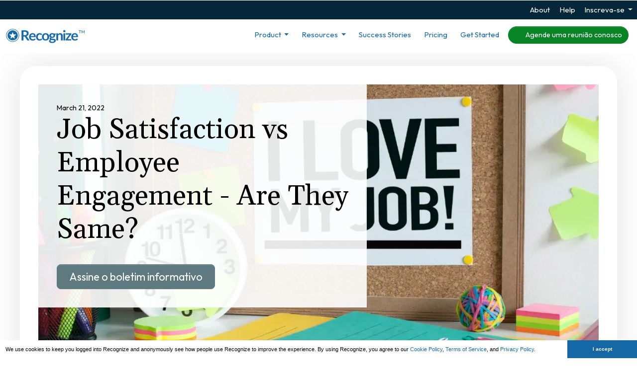

--- FILE ---
content_type: text/html; charset=utf-8
request_url: https://recognizeapp.com/cms/articles/job-satisfaction-vs-employee-engagement?locale=pt
body_size: 44416
content:

<!DOCTYPE html>

<!--

 _____                            _
|  __ \                          (_)
| |__) |___  ___ ___   __ _ _ __  _ _______
|  _  // _ \/ __/ _ \ / _` | '_ \| |_  / _ \
| | \ \  __/ (_| (_) | (_| | | | | |/ /  __/
|_|  \_\___|\___\___/ \__, |_| |_|_/___\___|
                       __/ |
                      |___/
 -->

<html lang="pt" dir="ltr" class="animation marketing" >
<head>
  <meta name="slack-app-id" content="A05DMJM9Z71">
  <link rel="preconnect" href="https://fonts.gstatic.com" crossorigin>
  <link rel="preload" href="https://fonts.googleapis.com/css2?family=Outfit:wght@100..900&amp;display=swap" as="style">
  
  <meta name="csp-nonce" content="8XtjzBr1b9+VRCWgWMvz1A==" />
  
  

  <script src="//ecs-production-assets-598a16de.recognizeapp.com/scripts/3p/modernizr.js" nonce="8XtjzBr1b9+VRCWgWMvz1A=="></script>

<script nonce="8XtjzBr1b9+VRCWgWMvz1A==">
//<![CDATA[
window.R=window.R ||{};function QueuedScriptsManager(){this.queuedFunctions=[];this.executedFunctions=[];this.erroredFunctions=[];this.add=function(fn){if(R.ready){this.safeInvoke(fn,'QueuedScriptsManager.add');}else{const isPreviewMode=document.documentElement.hasAttribute("data-turbo-preview");if(isPreviewMode){return false;}else{this.queuedFunctions.push(fn);}}};this.exec=function(){while(fn=this.queuedFunctions.shift()){this.safeInvoke(fn,'QueuedScriptsManager.exec');}};this.reset=function(){this.queuedFunctions=[];};this.safeInvoke=function(fn,methodSig){try{fn();this.executedFunctions.push(fn);}catch(error){console.error(`[${methodSig}] Error executing function:`,fn,error);this.erroredFunctions.push(fn);}}}window.R.QueuedScriptsManager=new QueuedScriptsManager();
//]]>
</script>
<script nonce="8XtjzBr1b9+VRCWgWMvz1A==">
//<![CDATA[

  window.R = window.R || {};

  R.domain = "";
  R.ui = {};
  R.utils = {};
  R.notifications = {};
  R.forms = {};
  R.analytics = {};
  R.recognitions = {};
  R.msTeams = {};
  R.rewards = {};

  R.touchEvent = 'click';
  R.defaultAvatarPath = "icons/user-default.svg";

  R.setHost = function() {
    R.host = window.localStorage.recognizeHost || (typeof(gon) !== 'undefined' ? gon.recognize_host : "https://recognizeapp.com");
  };

  R.setHost();

  <!-- localised default values for swal confirmation -->
  R.confirmationDialog = {
    confirmationTitle: 'Apenas checando',
    confirmButtonText: 'Ok'
  };

//]]>
</script>


  <script src="https://cdn.jsdelivr.net/npm/bootstrap@5.2.0/dist/js/bootstrap.bundle.min.js" crossorigin="anonymous" integrity="sha384-A3rJD856KowSb7dwlZdYEkO39Gagi7vIsF0jrRAoQmDKKtQBHUuLZ9AsSv4jD4Xa" nonce="8XtjzBr1b9+VRCWgWMvz1A=="></script>

    <script src="//ecs-production-assets-598a16de.recognizeapp.com/vite/assets/marketing-DrAfQWWf.js" crossorigin="anonymous" type="module"></script><link rel="modulepreload" href="//ecs-production-assets-598a16de.recognizeapp.com/vite/assets/drawer-COpMPiUj.js" as="script" crossorigin="anonymous">
<link rel="modulepreload" href="//ecs-production-assets-598a16de.recognizeapp.com/vite/assets/policyPopup-DBrsq1Pr.js" as="script" crossorigin="anonymous">
<link rel="modulepreload" href="//ecs-production-assets-598a16de.recognizeapp.com/vite/assets/jquery-extended-C2jV8f1w.js" as="script" crossorigin="anonymous">
<link rel="modulepreload" href="//ecs-production-assets-598a16de.recognizeapp.com/vite/assets/turbo-DfI7WJEv.js" as="script" crossorigin="anonymous">
<link rel="modulepreload" href="//ecs-production-assets-598a16de.recognizeapp.com/vite/assets/Ajaxify-C9-90BO-.js" as="script" crossorigin="anonymous">
<link rel="modulepreload" href="//ecs-production-assets-598a16de.recognizeapp.com/vite/assets/utils-DtjBw9DW.js" as="script" crossorigin="anonymous">
<link rel="modulepreload" href="//ecs-production-assets-598a16de.recognizeapp.com/vite/assets/IdpRedirecter-qy175waE.js" as="script" crossorigin="anonymous">
<link rel="modulepreload" href="//ecs-production-assets-598a16de.recognizeapp.com/vite/assets/init-DGrh-l4l.js" as="script" crossorigin="anonymous">
<link rel="modulepreload" href="//ecs-production-assets-598a16de.recognizeapp.com/vite/assets/utils-B5p26Ezz.js" as="script" crossorigin="anonymous">
<link rel="modulepreload" href="//ecs-production-assets-598a16de.recognizeapp.com/vite/assets/FormErrors-B7BNZjON.js" as="script" crossorigin="anonymous">
<link rel="modulepreload" href="//ecs-production-assets-598a16de.recognizeapp.com/vite/assets/_commonjsHelpers-D6-XlEtG.js" as="script" crossorigin="anonymous">
<link rel="modulepreload" href="//ecs-production-assets-598a16de.recognizeapp.com/vite/assets/preload-helper-7UrVtLo5.js" as="script" crossorigin="anonymous">
<link rel="modulepreload" href="//ecs-production-assets-598a16de.recognizeapp.com/vite/assets/transitions-DVxA6m9U.js" as="script" crossorigin="anonymous">
<link rel="modulepreload" href="//ecs-production-assets-598a16de.recognizeapp.com/vite/assets/purify.es-Ci5xwkH_.js" as="script" crossorigin="anonymous">
<link rel="modulepreload" href="//ecs-production-assets-598a16de.recognizeapp.com/vite/assets/CompanyAdmin-6EG4LoKH.js" as="script" crossorigin="anonymous"><link rel="stylesheet" href="//ecs-production-assets-598a16de.recognizeapp.com/vite/assets/CompanyAdmin-BaVkx4tQ.css" media="screen" />


  <link rel="shortcut icon" href="/assets/chrome/favicon.png"/>
  <link rel="image_src" href="/assets/chrome/logo-mark.png"/>

  <link rel="stylesheet" href="//ecs-production-assets-598a16de.recognizeapp.com/assets/3p/font-awesome/css/all.min-94ce8269d16dd5621e41eecafc18b6f78378d461f4100db1ef4590cacc399e19.css" media="all" />
    <link rel="stylesheet" href="//ecs-production-assets-598a16de.recognizeapp.com/assets/pages/logged_out-26286a5a1bff725bb81a07b1bcc62a80cdf0277f0a1d76f3a59d3bfb5d2785d9.css" media="all" />
    <link rel="stylesheet" href="//ecs-production-assets-598a16de.recognizeapp.com/assets/pages/logged_out_deferred-a9656a22d112629b277532818dd19c09d483122f535f3136655da8346f4d0871.css" media="all" />

  <script nonce="8XtjzBr1b9+VRCWgWMvz1A==">
//<![CDATA[
window.R.QueuedScriptsManager.add(function() { 
  window.R = window.R || {};

  window.R.teams = [];

    window.R.logout = true;
  if (/*@cc_on!@*/false) {
  document.documentElement.className += ' ie10';
  }


  window.muteJqMigrate = false;
 });
//]]>
</script><meta name="csrf-param" content="authenticity_token" />
<meta name="csrf-token" content="yywvCtCkZiP0SictOutsQtQEM1EyKhjDK1QsOqMoxNVWSBhOUliZL-SlKwH_2ngC1syJxZTvdibZJds9vrtswQ" />

<script nonce="8XtjzBr1b9+VRCWgWMvz1A==">
//<![CDATA[

  window.console = window.console || {};
  window.console.log = window.console.log || function () {
  };
  window.console.error = window.console.error || function () {
  };
  window.console.info = window.console.info || function () {
  };

  

//]]>
</script>
<link rel="manifest" href="/manifest.json">

<meta http-equiv="X-UA-Compatible" content="IE=edge" />
<meta http-equiv="Content-Type" content="text/html; charset=utf-8" />
<script type="text/javascript" nonce="8XtjzBr1b9+VRCWgWMvz1A==">window.NREUM||(NREUM={});NREUM.info={"beacon":"bam.nr-data.net","errorBeacon":"bam.nr-data.net","licenseKey":"NRJS-6d19fbdab52da27021b","applicationID":"1103034728","transactionName":"eg1ZRhMMWFRWERhUCEpNVkAVCldUVhAYRA1WFQ==","queueTime":0,"applicationTime":205,"agent":""}</script>
<script type="text/javascript" nonce="8XtjzBr1b9+VRCWgWMvz1A==">(window.NREUM||(NREUM={})).init={privacy:{cookies_enabled:true},ajax:{deny_list:["bam.nr-data.net"]},feature_flags:["soft_nav"],distributed_tracing:{enabled:true}};(window.NREUM||(NREUM={})).loader_config={agentID:"1103342908",accountID:"3595056",trustKey:"965178",xpid:"VwMOVFZWDhABVVFRBwIDUVYJ",licenseKey:"NRJS-6d19fbdab52da27021b",applicationID:"1103034728",browserID:"1103342908"};;/*! For license information please see nr-loader-spa-1.308.0.min.js.LICENSE.txt */
(()=>{var e,t,r={384:(e,t,r)=>{"use strict";r.d(t,{NT:()=>a,US:()=>u,Zm:()=>o,bQ:()=>d,dV:()=>c,pV:()=>l});var n=r(6154),i=r(1863),s=r(1910);const a={beacon:"bam.nr-data.net",errorBeacon:"bam.nr-data.net"};function o(){return n.gm.NREUM||(n.gm.NREUM={}),void 0===n.gm.newrelic&&(n.gm.newrelic=n.gm.NREUM),n.gm.NREUM}function c(){let e=o();return e.o||(e.o={ST:n.gm.setTimeout,SI:n.gm.setImmediate||n.gm.setInterval,CT:n.gm.clearTimeout,XHR:n.gm.XMLHttpRequest,REQ:n.gm.Request,EV:n.gm.Event,PR:n.gm.Promise,MO:n.gm.MutationObserver,FETCH:n.gm.fetch,WS:n.gm.WebSocket},(0,s.i)(...Object.values(e.o))),e}function d(e,t){let r=o();r.initializedAgents??={},t.initializedAt={ms:(0,i.t)(),date:new Date},r.initializedAgents[e]=t}function u(e,t){o()[e]=t}function l(){return function(){let e=o();const t=e.info||{};e.info={beacon:a.beacon,errorBeacon:a.errorBeacon,...t}}(),function(){let e=o();const t=e.init||{};e.init={...t}}(),c(),function(){let e=o();const t=e.loader_config||{};e.loader_config={...t}}(),o()}},782:(e,t,r)=>{"use strict";r.d(t,{T:()=>n});const n=r(860).K7.pageViewTiming},860:(e,t,r)=>{"use strict";r.d(t,{$J:()=>u,K7:()=>c,P3:()=>d,XX:()=>i,Yy:()=>o,df:()=>s,qY:()=>n,v4:()=>a});const n="events",i="jserrors",s="browser/blobs",a="rum",o="browser/logs",c={ajax:"ajax",genericEvents:"generic_events",jserrors:i,logging:"logging",metrics:"metrics",pageAction:"page_action",pageViewEvent:"page_view_event",pageViewTiming:"page_view_timing",sessionReplay:"session_replay",sessionTrace:"session_trace",softNav:"soft_navigations",spa:"spa"},d={[c.pageViewEvent]:1,[c.pageViewTiming]:2,[c.metrics]:3,[c.jserrors]:4,[c.spa]:5,[c.ajax]:6,[c.sessionTrace]:7,[c.softNav]:8,[c.sessionReplay]:9,[c.logging]:10,[c.genericEvents]:11},u={[c.pageViewEvent]:a,[c.pageViewTiming]:n,[c.ajax]:n,[c.spa]:n,[c.softNav]:n,[c.metrics]:i,[c.jserrors]:i,[c.sessionTrace]:s,[c.sessionReplay]:s,[c.logging]:o,[c.genericEvents]:"ins"}},944:(e,t,r)=>{"use strict";r.d(t,{R:()=>i});var n=r(3241);function i(e,t){"function"==typeof console.debug&&(console.debug("New Relic Warning: https://github.com/newrelic/newrelic-browser-agent/blob/main/docs/warning-codes.md#".concat(e),t),(0,n.W)({agentIdentifier:null,drained:null,type:"data",name:"warn",feature:"warn",data:{code:e,secondary:t}}))}},993:(e,t,r)=>{"use strict";r.d(t,{A$:()=>s,ET:()=>a,TZ:()=>o,p_:()=>i});var n=r(860);const i={ERROR:"ERROR",WARN:"WARN",INFO:"INFO",DEBUG:"DEBUG",TRACE:"TRACE"},s={OFF:0,ERROR:1,WARN:2,INFO:3,DEBUG:4,TRACE:5},a="log",o=n.K7.logging},1541:(e,t,r)=>{"use strict";r.d(t,{U:()=>i,f:()=>n});const n={MFE:"MFE",BA:"BA"};function i(e,t){if(2!==t?.harvestEndpointVersion)return{};const r=t.agentRef.runtime.appMetadata.agents[0].entityGuid;return e?{"source.id":e.id,"source.name":e.name,"source.type":e.type,"parent.id":e.parent?.id||r,"parent.type":e.parent?.type||n.BA}:{"entity.guid":r,appId:t.agentRef.info.applicationID}}},1687:(e,t,r)=>{"use strict";r.d(t,{Ak:()=>d,Ze:()=>h,x3:()=>u});var n=r(3241),i=r(7836),s=r(3606),a=r(860),o=r(2646);const c={};function d(e,t){const r={staged:!1,priority:a.P3[t]||0};l(e),c[e].get(t)||c[e].set(t,r)}function u(e,t){e&&c[e]&&(c[e].get(t)&&c[e].delete(t),p(e,t,!1),c[e].size&&f(e))}function l(e){if(!e)throw new Error("agentIdentifier required");c[e]||(c[e]=new Map)}function h(e="",t="feature",r=!1){if(l(e),!e||!c[e].get(t)||r)return p(e,t);c[e].get(t).staged=!0,f(e)}function f(e){const t=Array.from(c[e]);t.every(([e,t])=>t.staged)&&(t.sort((e,t)=>e[1].priority-t[1].priority),t.forEach(([t])=>{c[e].delete(t),p(e,t)}))}function p(e,t,r=!0){const a=e?i.ee.get(e):i.ee,c=s.i.handlers;if(!a.aborted&&a.backlog&&c){if((0,n.W)({agentIdentifier:e,type:"lifecycle",name:"drain",feature:t}),r){const e=a.backlog[t],r=c[t];if(r){for(let t=0;e&&t<e.length;++t)g(e[t],r);Object.entries(r).forEach(([e,t])=>{Object.values(t||{}).forEach(t=>{t[0]?.on&&t[0]?.context()instanceof o.y&&t[0].on(e,t[1])})})}}a.isolatedBacklog||delete c[t],a.backlog[t]=null,a.emit("drain-"+t,[])}}function g(e,t){var r=e[1];Object.values(t[r]||{}).forEach(t=>{var r=e[0];if(t[0]===r){var n=t[1],i=e[3],s=e[2];n.apply(i,s)}})}},1738:(e,t,r)=>{"use strict";r.d(t,{U:()=>f,Y:()=>h});var n=r(3241),i=r(9908),s=r(1863),a=r(944),o=r(5701),c=r(3969),d=r(8362),u=r(860),l=r(4261);function h(e,t,r,s){const h=s||r;!h||h[e]&&h[e]!==d.d.prototype[e]||(h[e]=function(){(0,i.p)(c.xV,["API/"+e+"/called"],void 0,u.K7.metrics,r.ee),(0,n.W)({agentIdentifier:r.agentIdentifier,drained:!!o.B?.[r.agentIdentifier],type:"data",name:"api",feature:l.Pl+e,data:{}});try{return t.apply(this,arguments)}catch(e){(0,a.R)(23,e)}})}function f(e,t,r,n,a){const o=e.info;null===r?delete o.jsAttributes[t]:o.jsAttributes[t]=r,(a||null===r)&&(0,i.p)(l.Pl+n,[(0,s.t)(),t,r],void 0,"session",e.ee)}},1741:(e,t,r)=>{"use strict";r.d(t,{W:()=>s});var n=r(944),i=r(4261);class s{#e(e,...t){if(this[e]!==s.prototype[e])return this[e](...t);(0,n.R)(35,e)}addPageAction(e,t){return this.#e(i.hG,e,t)}register(e){return this.#e(i.eY,e)}recordCustomEvent(e,t){return this.#e(i.fF,e,t)}setPageViewName(e,t){return this.#e(i.Fw,e,t)}setCustomAttribute(e,t,r){return this.#e(i.cD,e,t,r)}noticeError(e,t){return this.#e(i.o5,e,t)}setUserId(e,t=!1){return this.#e(i.Dl,e,t)}setApplicationVersion(e){return this.#e(i.nb,e)}setErrorHandler(e){return this.#e(i.bt,e)}addRelease(e,t){return this.#e(i.k6,e,t)}log(e,t){return this.#e(i.$9,e,t)}start(){return this.#e(i.d3)}finished(e){return this.#e(i.BL,e)}recordReplay(){return this.#e(i.CH)}pauseReplay(){return this.#e(i.Tb)}addToTrace(e){return this.#e(i.U2,e)}setCurrentRouteName(e){return this.#e(i.PA,e)}interaction(e){return this.#e(i.dT,e)}wrapLogger(e,t,r){return this.#e(i.Wb,e,t,r)}measure(e,t){return this.#e(i.V1,e,t)}consent(e){return this.#e(i.Pv,e)}}},1863:(e,t,r)=>{"use strict";function n(){return Math.floor(performance.now())}r.d(t,{t:()=>n})},1910:(e,t,r)=>{"use strict";r.d(t,{i:()=>s});var n=r(944);const i=new Map;function s(...e){return e.every(e=>{if(i.has(e))return i.get(e);const t="function"==typeof e?e.toString():"",r=t.includes("[native code]"),s=t.includes("nrWrapper");return r||s||(0,n.R)(64,e?.name||t),i.set(e,r),r})}},2555:(e,t,r)=>{"use strict";r.d(t,{D:()=>o,f:()=>a});var n=r(384),i=r(8122);const s={beacon:n.NT.beacon,errorBeacon:n.NT.errorBeacon,licenseKey:void 0,applicationID:void 0,sa:void 0,queueTime:void 0,applicationTime:void 0,ttGuid:void 0,user:void 0,account:void 0,product:void 0,extra:void 0,jsAttributes:{},userAttributes:void 0,atts:void 0,transactionName:void 0,tNamePlain:void 0};function a(e){try{return!!e.licenseKey&&!!e.errorBeacon&&!!e.applicationID}catch(e){return!1}}const o=e=>(0,i.a)(e,s)},2614:(e,t,r)=>{"use strict";r.d(t,{BB:()=>a,H3:()=>n,g:()=>d,iL:()=>c,tS:()=>o,uh:()=>i,wk:()=>s});const n="NRBA",i="SESSION",s=144e5,a=18e5,o={STARTED:"session-started",PAUSE:"session-pause",RESET:"session-reset",RESUME:"session-resume",UPDATE:"session-update"},c={SAME_TAB:"same-tab",CROSS_TAB:"cross-tab"},d={OFF:0,FULL:1,ERROR:2}},2646:(e,t,r)=>{"use strict";r.d(t,{y:()=>n});class n{constructor(e){this.contextId=e}}},2843:(e,t,r)=>{"use strict";r.d(t,{G:()=>s,u:()=>i});var n=r(3878);function i(e,t=!1,r,i){(0,n.DD)("visibilitychange",function(){if(t)return void("hidden"===document.visibilityState&&e());e(document.visibilityState)},r,i)}function s(e,t,r){(0,n.sp)("pagehide",e,t,r)}},3241:(e,t,r)=>{"use strict";r.d(t,{W:()=>s});var n=r(6154);const i="newrelic";function s(e={}){try{n.gm.dispatchEvent(new CustomEvent(i,{detail:e}))}catch(e){}}},3304:(e,t,r)=>{"use strict";r.d(t,{A:()=>s});var n=r(7836);const i=()=>{const e=new WeakSet;return(t,r)=>{if("object"==typeof r&&null!==r){if(e.has(r))return;e.add(r)}return r}};function s(e){try{return JSON.stringify(e,i())??""}catch(e){try{n.ee.emit("internal-error",[e])}catch(e){}return""}}},3333:(e,t,r)=>{"use strict";r.d(t,{$v:()=>u,TZ:()=>n,Xh:()=>c,Zp:()=>i,kd:()=>d,mq:()=>o,nf:()=>a,qN:()=>s});const n=r(860).K7.genericEvents,i=["auxclick","click","copy","keydown","paste","scrollend"],s=["focus","blur"],a=4,o=1e3,c=2e3,d=["PageAction","UserAction","BrowserPerformance"],u={RESOURCES:"experimental.resources",REGISTER:"register"}},3434:(e,t,r)=>{"use strict";r.d(t,{Jt:()=>s,YM:()=>d});var n=r(7836),i=r(5607);const s="nr@original:".concat(i.W),a=50;var o=Object.prototype.hasOwnProperty,c=!1;function d(e,t){return e||(e=n.ee),r.inPlace=function(e,t,n,i,s){n||(n="");const a="-"===n.charAt(0);for(let o=0;o<t.length;o++){const c=t[o],d=e[c];l(d)||(e[c]=r(d,a?c+n:n,i,c,s))}},r.flag=s,r;function r(t,r,n,c,d){return l(t)?t:(r||(r=""),nrWrapper[s]=t,function(e,t,r){if(Object.defineProperty&&Object.keys)try{return Object.keys(e).forEach(function(r){Object.defineProperty(t,r,{get:function(){return e[r]},set:function(t){return e[r]=t,t}})}),t}catch(e){u([e],r)}for(var n in e)o.call(e,n)&&(t[n]=e[n])}(t,nrWrapper,e),nrWrapper);function nrWrapper(){var s,o,l,h;let f;try{o=this,s=[...arguments],l="function"==typeof n?n(s,o):n||{}}catch(t){u([t,"",[s,o,c],l],e)}i(r+"start",[s,o,c],l,d);const p=performance.now();let g;try{return h=t.apply(o,s),g=performance.now(),h}catch(e){throw g=performance.now(),i(r+"err",[s,o,e],l,d),f=e,f}finally{const e=g-p,t={start:p,end:g,duration:e,isLongTask:e>=a,methodName:c,thrownError:f};t.isLongTask&&i("long-task",[t,o],l,d),i(r+"end",[s,o,h],l,d)}}}function i(r,n,i,s){if(!c||t){var a=c;c=!0;try{e.emit(r,n,i,t,s)}catch(t){u([t,r,n,i],e)}c=a}}}function u(e,t){t||(t=n.ee);try{t.emit("internal-error",e)}catch(e){}}function l(e){return!(e&&"function"==typeof e&&e.apply&&!e[s])}},3606:(e,t,r)=>{"use strict";r.d(t,{i:()=>s});var n=r(9908);s.on=a;var i=s.handlers={};function s(e,t,r,s){a(s||n.d,i,e,t,r)}function a(e,t,r,i,s){s||(s="feature"),e||(e=n.d);var a=t[s]=t[s]||{};(a[r]=a[r]||[]).push([e,i])}},3738:(e,t,r)=>{"use strict";r.d(t,{He:()=>i,Kp:()=>o,Lc:()=>d,Rz:()=>u,TZ:()=>n,bD:()=>s,d3:()=>a,jx:()=>l,sl:()=>h,uP:()=>c});const n=r(860).K7.sessionTrace,i="bstResource",s="resource",a="-start",o="-end",c="fn"+a,d="fn"+o,u="pushState",l=1e3,h=3e4},3785:(e,t,r)=>{"use strict";r.d(t,{R:()=>c,b:()=>d});var n=r(9908),i=r(1863),s=r(860),a=r(3969),o=r(993);function c(e,t,r={},c=o.p_.INFO,d=!0,u,l=(0,i.t)()){(0,n.p)(a.xV,["API/logging/".concat(c.toLowerCase(),"/called")],void 0,s.K7.metrics,e),(0,n.p)(o.ET,[l,t,r,c,d,u],void 0,s.K7.logging,e)}function d(e){return"string"==typeof e&&Object.values(o.p_).some(t=>t===e.toUpperCase().trim())}},3878:(e,t,r)=>{"use strict";function n(e,t){return{capture:e,passive:!1,signal:t}}function i(e,t,r=!1,i){window.addEventListener(e,t,n(r,i))}function s(e,t,r=!1,i){document.addEventListener(e,t,n(r,i))}r.d(t,{DD:()=>s,jT:()=>n,sp:()=>i})},3962:(e,t,r)=>{"use strict";r.d(t,{AM:()=>a,O2:()=>l,OV:()=>s,Qu:()=>h,TZ:()=>c,ih:()=>f,pP:()=>o,t1:()=>u,tC:()=>i,wD:()=>d});var n=r(860);const i=["click","keydown","submit"],s="popstate",a="api",o="initialPageLoad",c=n.K7.softNav,d=5e3,u=500,l={INITIAL_PAGE_LOAD:"",ROUTE_CHANGE:1,UNSPECIFIED:2},h={INTERACTION:1,AJAX:2,CUSTOM_END:3,CUSTOM_TRACER:4},f={IP:"in progress",PF:"pending finish",FIN:"finished",CAN:"cancelled"}},3969:(e,t,r)=>{"use strict";r.d(t,{TZ:()=>n,XG:()=>o,rs:()=>i,xV:()=>a,z_:()=>s});const n=r(860).K7.metrics,i="sm",s="cm",a="storeSupportabilityMetrics",o="storeEventMetrics"},4234:(e,t,r)=>{"use strict";r.d(t,{W:()=>s});var n=r(7836),i=r(1687);class s{constructor(e,t){this.agentIdentifier=e,this.ee=n.ee.get(e),this.featureName=t,this.blocked=!1}deregisterDrain(){(0,i.x3)(this.agentIdentifier,this.featureName)}}},4261:(e,t,r)=>{"use strict";r.d(t,{$9:()=>u,BL:()=>c,CH:()=>p,Dl:()=>R,Fw:()=>w,PA:()=>v,Pl:()=>n,Pv:()=>A,Tb:()=>h,U2:()=>a,V1:()=>E,Wb:()=>T,bt:()=>y,cD:()=>b,d3:()=>x,dT:()=>d,eY:()=>g,fF:()=>f,hG:()=>s,hw:()=>i,k6:()=>o,nb:()=>m,o5:()=>l});const n="api-",i=n+"ixn-",s="addPageAction",a="addToTrace",o="addRelease",c="finished",d="interaction",u="log",l="noticeError",h="pauseReplay",f="recordCustomEvent",p="recordReplay",g="register",m="setApplicationVersion",v="setCurrentRouteName",b="setCustomAttribute",y="setErrorHandler",w="setPageViewName",R="setUserId",x="start",T="wrapLogger",E="measure",A="consent"},5205:(e,t,r)=>{"use strict";r.d(t,{j:()=>S});var n=r(384),i=r(1741);var s=r(2555),a=r(3333);const o=e=>{if(!e||"string"!=typeof e)return!1;try{document.createDocumentFragment().querySelector(e)}catch{return!1}return!0};var c=r(2614),d=r(944),u=r(8122);const l="[data-nr-mask]",h=e=>(0,u.a)(e,(()=>{const e={feature_flags:[],experimental:{allow_registered_children:!1,resources:!1},mask_selector:"*",block_selector:"[data-nr-block]",mask_input_options:{color:!1,date:!1,"datetime-local":!1,email:!1,month:!1,number:!1,range:!1,search:!1,tel:!1,text:!1,time:!1,url:!1,week:!1,textarea:!1,select:!1,password:!0}};return{ajax:{deny_list:void 0,block_internal:!0,enabled:!0,autoStart:!0},api:{get allow_registered_children(){return e.feature_flags.includes(a.$v.REGISTER)||e.experimental.allow_registered_children},set allow_registered_children(t){e.experimental.allow_registered_children=t},duplicate_registered_data:!1},browser_consent_mode:{enabled:!1},distributed_tracing:{enabled:void 0,exclude_newrelic_header:void 0,cors_use_newrelic_header:void 0,cors_use_tracecontext_headers:void 0,allowed_origins:void 0},get feature_flags(){return e.feature_flags},set feature_flags(t){e.feature_flags=t},generic_events:{enabled:!0,autoStart:!0},harvest:{interval:30},jserrors:{enabled:!0,autoStart:!0},logging:{enabled:!0,autoStart:!0},metrics:{enabled:!0,autoStart:!0},obfuscate:void 0,page_action:{enabled:!0},page_view_event:{enabled:!0,autoStart:!0},page_view_timing:{enabled:!0,autoStart:!0},performance:{capture_marks:!1,capture_measures:!1,capture_detail:!0,resources:{get enabled(){return e.feature_flags.includes(a.$v.RESOURCES)||e.experimental.resources},set enabled(t){e.experimental.resources=t},asset_types:[],first_party_domains:[],ignore_newrelic:!0}},privacy:{cookies_enabled:!0},proxy:{assets:void 0,beacon:void 0},session:{expiresMs:c.wk,inactiveMs:c.BB},session_replay:{autoStart:!0,enabled:!1,preload:!1,sampling_rate:10,error_sampling_rate:100,collect_fonts:!1,inline_images:!1,fix_stylesheets:!0,mask_all_inputs:!0,get mask_text_selector(){return e.mask_selector},set mask_text_selector(t){o(t)?e.mask_selector="".concat(t,",").concat(l):""===t||null===t?e.mask_selector=l:(0,d.R)(5,t)},get block_class(){return"nr-block"},get ignore_class(){return"nr-ignore"},get mask_text_class(){return"nr-mask"},get block_selector(){return e.block_selector},set block_selector(t){o(t)?e.block_selector+=",".concat(t):""!==t&&(0,d.R)(6,t)},get mask_input_options(){return e.mask_input_options},set mask_input_options(t){t&&"object"==typeof t?e.mask_input_options={...t,password:!0}:(0,d.R)(7,t)}},session_trace:{enabled:!0,autoStart:!0},soft_navigations:{enabled:!0,autoStart:!0},spa:{enabled:!0,autoStart:!0},ssl:void 0,user_actions:{enabled:!0,elementAttributes:["id","className","tagName","type"]}}})());var f=r(6154),p=r(9324);let g=0;const m={buildEnv:p.F3,distMethod:p.Xs,version:p.xv,originTime:f.WN},v={consented:!1},b={appMetadata:{},get consented(){return this.session?.state?.consent||v.consented},set consented(e){v.consented=e},customTransaction:void 0,denyList:void 0,disabled:!1,harvester:void 0,isolatedBacklog:!1,isRecording:!1,loaderType:void 0,maxBytes:3e4,obfuscator:void 0,onerror:void 0,ptid:void 0,releaseIds:{},session:void 0,timeKeeper:void 0,registeredEntities:[],jsAttributesMetadata:{bytes:0},get harvestCount(){return++g}},y=e=>{const t=(0,u.a)(e,b),r=Object.keys(m).reduce((e,t)=>(e[t]={value:m[t],writable:!1,configurable:!0,enumerable:!0},e),{});return Object.defineProperties(t,r)};var w=r(5701);const R=e=>{const t=e.startsWith("http");e+="/",r.p=t?e:"https://"+e};var x=r(7836),T=r(3241);const E={accountID:void 0,trustKey:void 0,agentID:void 0,licenseKey:void 0,applicationID:void 0,xpid:void 0},A=e=>(0,u.a)(e,E),_=new Set;function S(e,t={},r,a){let{init:o,info:c,loader_config:d,runtime:u={},exposed:l=!0}=t;if(!c){const e=(0,n.pV)();o=e.init,c=e.info,d=e.loader_config}e.init=h(o||{}),e.loader_config=A(d||{}),c.jsAttributes??={},f.bv&&(c.jsAttributes.isWorker=!0),e.info=(0,s.D)(c);const p=e.init,g=[c.beacon,c.errorBeacon];_.has(e.agentIdentifier)||(p.proxy.assets&&(R(p.proxy.assets),g.push(p.proxy.assets)),p.proxy.beacon&&g.push(p.proxy.beacon),e.beacons=[...g],function(e){const t=(0,n.pV)();Object.getOwnPropertyNames(i.W.prototype).forEach(r=>{const n=i.W.prototype[r];if("function"!=typeof n||"constructor"===n)return;let s=t[r];e[r]&&!1!==e.exposed&&"micro-agent"!==e.runtime?.loaderType&&(t[r]=(...t)=>{const n=e[r](...t);return s?s(...t):n})})}(e),(0,n.US)("activatedFeatures",w.B)),u.denyList=[...p.ajax.deny_list||[],...p.ajax.block_internal?g:[]],u.ptid=e.agentIdentifier,u.loaderType=r,e.runtime=y(u),_.has(e.agentIdentifier)||(e.ee=x.ee.get(e.agentIdentifier),e.exposed=l,(0,T.W)({agentIdentifier:e.agentIdentifier,drained:!!w.B?.[e.agentIdentifier],type:"lifecycle",name:"initialize",feature:void 0,data:e.config})),_.add(e.agentIdentifier)}},5270:(e,t,r)=>{"use strict";r.d(t,{Aw:()=>a,SR:()=>s,rF:()=>o});var n=r(384),i=r(7767);function s(e){return!!(0,n.dV)().o.MO&&(0,i.V)(e)&&!0===e?.session_trace.enabled}function a(e){return!0===e?.session_replay.preload&&s(e)}function o(e,t){try{if("string"==typeof t?.type){if("password"===t.type.toLowerCase())return"*".repeat(e?.length||0);if(void 0!==t?.dataset?.nrUnmask||t?.classList?.contains("nr-unmask"))return e}}catch(e){}return"string"==typeof e?e.replace(/[\S]/g,"*"):"*".repeat(e?.length||0)}},5289:(e,t,r)=>{"use strict";r.d(t,{GG:()=>a,Qr:()=>c,sB:()=>o});var n=r(3878),i=r(6389);function s(){return"undefined"==typeof document||"complete"===document.readyState}function a(e,t){if(s())return e();const r=(0,i.J)(e),a=setInterval(()=>{s()&&(clearInterval(a),r())},500);(0,n.sp)("load",r,t)}function o(e){if(s())return e();(0,n.DD)("DOMContentLoaded",e)}function c(e){if(s())return e();(0,n.sp)("popstate",e)}},5607:(e,t,r)=>{"use strict";r.d(t,{W:()=>n});const n=(0,r(9566).bz)()},5701:(e,t,r)=>{"use strict";r.d(t,{B:()=>s,t:()=>a});var n=r(3241);const i=new Set,s={};function a(e,t){const r=t.agentIdentifier;s[r]??={},e&&"object"==typeof e&&(i.has(r)||(t.ee.emit("rumresp",[e]),s[r]=e,i.add(r),(0,n.W)({agentIdentifier:r,loaded:!0,drained:!0,type:"lifecycle",name:"load",feature:void 0,data:e})))}},6154:(e,t,r)=>{"use strict";r.d(t,{OF:()=>d,RI:()=>i,WN:()=>h,bv:()=>s,eN:()=>f,gm:()=>a,lR:()=>l,m:()=>c,mw:()=>o,sb:()=>u});var n=r(1863);const i="undefined"!=typeof window&&!!window.document,s="undefined"!=typeof WorkerGlobalScope&&("undefined"!=typeof self&&self instanceof WorkerGlobalScope&&self.navigator instanceof WorkerNavigator||"undefined"!=typeof globalThis&&globalThis instanceof WorkerGlobalScope&&globalThis.navigator instanceof WorkerNavigator),a=i?window:"undefined"!=typeof WorkerGlobalScope&&("undefined"!=typeof self&&self instanceof WorkerGlobalScope&&self||"undefined"!=typeof globalThis&&globalThis instanceof WorkerGlobalScope&&globalThis),o=Boolean("hidden"===a?.document?.visibilityState),c=""+a?.location,d=/iPad|iPhone|iPod/.test(a.navigator?.userAgent),u=d&&"undefined"==typeof SharedWorker,l=(()=>{const e=a.navigator?.userAgent?.match(/Firefox[/\s](\d+\.\d+)/);return Array.isArray(e)&&e.length>=2?+e[1]:0})(),h=Date.now()-(0,n.t)(),f=()=>"undefined"!=typeof PerformanceNavigationTiming&&a?.performance?.getEntriesByType("navigation")?.[0]?.responseStart},6344:(e,t,r)=>{"use strict";r.d(t,{BB:()=>u,Qb:()=>l,TZ:()=>i,Ug:()=>a,Vh:()=>s,_s:()=>o,bc:()=>d,yP:()=>c});var n=r(2614);const i=r(860).K7.sessionReplay,s="errorDuringReplay",a=.12,o={DomContentLoaded:0,Load:1,FullSnapshot:2,IncrementalSnapshot:3,Meta:4,Custom:5},c={[n.g.ERROR]:15e3,[n.g.FULL]:3e5,[n.g.OFF]:0},d={RESET:{message:"Session was reset",sm:"Reset"},IMPORT:{message:"Recorder failed to import",sm:"Import"},TOO_MANY:{message:"429: Too Many Requests",sm:"Too-Many"},TOO_BIG:{message:"Payload was too large",sm:"Too-Big"},CROSS_TAB:{message:"Session Entity was set to OFF on another tab",sm:"Cross-Tab"},ENTITLEMENTS:{message:"Session Replay is not allowed and will not be started",sm:"Entitlement"}},u=5e3,l={API:"api",RESUME:"resume",SWITCH_TO_FULL:"switchToFull",INITIALIZE:"initialize",PRELOAD:"preload"}},6389:(e,t,r)=>{"use strict";function n(e,t=500,r={}){const n=r?.leading||!1;let i;return(...r)=>{n&&void 0===i&&(e.apply(this,r),i=setTimeout(()=>{i=clearTimeout(i)},t)),n||(clearTimeout(i),i=setTimeout(()=>{e.apply(this,r)},t))}}function i(e){let t=!1;return(...r)=>{t||(t=!0,e.apply(this,r))}}r.d(t,{J:()=>i,s:()=>n})},6630:(e,t,r)=>{"use strict";r.d(t,{T:()=>n});const n=r(860).K7.pageViewEvent},6774:(e,t,r)=>{"use strict";r.d(t,{T:()=>n});const n=r(860).K7.jserrors},7295:(e,t,r)=>{"use strict";r.d(t,{Xv:()=>a,gX:()=>i,iW:()=>s});var n=[];function i(e){if(!e||s(e))return!1;if(0===n.length)return!0;if("*"===n[0].hostname)return!1;for(var t=0;t<n.length;t++){var r=n[t];if(r.hostname.test(e.hostname)&&r.pathname.test(e.pathname))return!1}return!0}function s(e){return void 0===e.hostname}function a(e){if(n=[],e&&e.length)for(var t=0;t<e.length;t++){let r=e[t];if(!r)continue;if("*"===r)return void(n=[{hostname:"*"}]);0===r.indexOf("http://")?r=r.substring(7):0===r.indexOf("https://")&&(r=r.substring(8));const i=r.indexOf("/");let s,a;i>0?(s=r.substring(0,i),a=r.substring(i)):(s=r,a="*");let[c]=s.split(":");n.push({hostname:o(c),pathname:o(a,!0)})}}function o(e,t=!1){const r=e.replace(/[.+?^${}()|[\]\\]/g,e=>"\\"+e).replace(/\*/g,".*?");return new RegExp((t?"^":"")+r+"$")}},7485:(e,t,r)=>{"use strict";r.d(t,{D:()=>i});var n=r(6154);function i(e){if(0===(e||"").indexOf("data:"))return{protocol:"data"};try{const t=new URL(e,location.href),r={port:t.port,hostname:t.hostname,pathname:t.pathname,search:t.search,protocol:t.protocol.slice(0,t.protocol.indexOf(":")),sameOrigin:t.protocol===n.gm?.location?.protocol&&t.host===n.gm?.location?.host};return r.port&&""!==r.port||("http:"===t.protocol&&(r.port="80"),"https:"===t.protocol&&(r.port="443")),r.pathname&&""!==r.pathname?r.pathname.startsWith("/")||(r.pathname="/".concat(r.pathname)):r.pathname="/",r}catch(e){return{}}}},7699:(e,t,r)=>{"use strict";r.d(t,{It:()=>s,KC:()=>o,No:()=>i,qh:()=>a});var n=r(860);const i=16e3,s=1e6,a="SESSION_ERROR",o={[n.K7.logging]:!0,[n.K7.genericEvents]:!1,[n.K7.jserrors]:!1,[n.K7.ajax]:!1}},7767:(e,t,r)=>{"use strict";r.d(t,{V:()=>i});var n=r(6154);const i=e=>n.RI&&!0===e?.privacy.cookies_enabled},7836:(e,t,r)=>{"use strict";r.d(t,{P:()=>o,ee:()=>c});var n=r(384),i=r(8990),s=r(2646),a=r(5607);const o="nr@context:".concat(a.W),c=function e(t,r){var n={},a={},u={},l=!1;try{l=16===r.length&&d.initializedAgents?.[r]?.runtime.isolatedBacklog}catch(e){}var h={on:p,addEventListener:p,removeEventListener:function(e,t){var r=n[e];if(!r)return;for(var i=0;i<r.length;i++)r[i]===t&&r.splice(i,1)},emit:function(e,r,n,i,s){!1!==s&&(s=!0);if(c.aborted&&!i)return;t&&s&&t.emit(e,r,n);var o=f(n);g(e).forEach(e=>{e.apply(o,r)});var d=v()[a[e]];d&&d.push([h,e,r,o]);return o},get:m,listeners:g,context:f,buffer:function(e,t){const r=v();if(t=t||"feature",h.aborted)return;Object.entries(e||{}).forEach(([e,n])=>{a[n]=t,t in r||(r[t]=[])})},abort:function(){h._aborted=!0,Object.keys(h.backlog).forEach(e=>{delete h.backlog[e]})},isBuffering:function(e){return!!v()[a[e]]},debugId:r,backlog:l?{}:t&&"object"==typeof t.backlog?t.backlog:{},isolatedBacklog:l};return Object.defineProperty(h,"aborted",{get:()=>{let e=h._aborted||!1;return e||(t&&(e=t.aborted),e)}}),h;function f(e){return e&&e instanceof s.y?e:e?(0,i.I)(e,o,()=>new s.y(o)):new s.y(o)}function p(e,t){n[e]=g(e).concat(t)}function g(e){return n[e]||[]}function m(t){return u[t]=u[t]||e(h,t)}function v(){return h.backlog}}(void 0,"globalEE"),d=(0,n.Zm)();d.ee||(d.ee=c)},8122:(e,t,r)=>{"use strict";r.d(t,{a:()=>i});var n=r(944);function i(e,t){try{if(!e||"object"!=typeof e)return(0,n.R)(3);if(!t||"object"!=typeof t)return(0,n.R)(4);const r=Object.create(Object.getPrototypeOf(t),Object.getOwnPropertyDescriptors(t)),s=0===Object.keys(r).length?e:r;for(let a in s)if(void 0!==e[a])try{if(null===e[a]){r[a]=null;continue}Array.isArray(e[a])&&Array.isArray(t[a])?r[a]=Array.from(new Set([...e[a],...t[a]])):"object"==typeof e[a]&&"object"==typeof t[a]?r[a]=i(e[a],t[a]):r[a]=e[a]}catch(e){r[a]||(0,n.R)(1,e)}return r}catch(e){(0,n.R)(2,e)}}},8139:(e,t,r)=>{"use strict";r.d(t,{u:()=>h});var n=r(7836),i=r(3434),s=r(8990),a=r(6154);const o={},c=a.gm.XMLHttpRequest,d="addEventListener",u="removeEventListener",l="nr@wrapped:".concat(n.P);function h(e){var t=function(e){return(e||n.ee).get("events")}(e);if(o[t.debugId]++)return t;o[t.debugId]=1;var r=(0,i.YM)(t,!0);function h(e){r.inPlace(e,[d,u],"-",p)}function p(e,t){return e[1]}return"getPrototypeOf"in Object&&(a.RI&&f(document,h),c&&f(c.prototype,h),f(a.gm,h)),t.on(d+"-start",function(e,t){var n=e[1];if(null!==n&&("function"==typeof n||"object"==typeof n)&&"newrelic"!==e[0]){var i=(0,s.I)(n,l,function(){var e={object:function(){if("function"!=typeof n.handleEvent)return;return n.handleEvent.apply(n,arguments)},function:n}[typeof n];return e?r(e,"fn-",null,e.name||"anonymous"):n});this.wrapped=e[1]=i}}),t.on(u+"-start",function(e){e[1]=this.wrapped||e[1]}),t}function f(e,t,...r){let n=e;for(;"object"==typeof n&&!Object.prototype.hasOwnProperty.call(n,d);)n=Object.getPrototypeOf(n);n&&t(n,...r)}},8362:(e,t,r)=>{"use strict";r.d(t,{d:()=>s});var n=r(9566),i=r(1741);class s extends i.W{agentIdentifier=(0,n.LA)(16)}},8374:(e,t,r)=>{r.nc=(()=>{try{return document?.currentScript?.nonce}catch(e){}return""})()},8990:(e,t,r)=>{"use strict";r.d(t,{I:()=>i});var n=Object.prototype.hasOwnProperty;function i(e,t,r){if(n.call(e,t))return e[t];var i=r();if(Object.defineProperty&&Object.keys)try{return Object.defineProperty(e,t,{value:i,writable:!0,enumerable:!1}),i}catch(e){}return e[t]=i,i}},9119:(e,t,r)=>{"use strict";r.d(t,{L:()=>s});var n=/([^?#]*)[^#]*(#[^?]*|$).*/,i=/([^?#]*)().*/;function s(e,t){return e?e.replace(t?n:i,"$1$2"):e}},9300:(e,t,r)=>{"use strict";r.d(t,{T:()=>n});const n=r(860).K7.ajax},9324:(e,t,r)=>{"use strict";r.d(t,{AJ:()=>a,F3:()=>i,Xs:()=>s,Yq:()=>o,xv:()=>n});const n="1.308.0",i="PROD",s="CDN",a="@newrelic/rrweb",o="1.0.1"},9566:(e,t,r)=>{"use strict";r.d(t,{LA:()=>o,ZF:()=>c,bz:()=>a,el:()=>d});var n=r(6154);const i="xxxxxxxx-xxxx-4xxx-yxxx-xxxxxxxxxxxx";function s(e,t){return e?15&e[t]:16*Math.random()|0}function a(){const e=n.gm?.crypto||n.gm?.msCrypto;let t,r=0;return e&&e.getRandomValues&&(t=e.getRandomValues(new Uint8Array(30))),i.split("").map(e=>"x"===e?s(t,r++).toString(16):"y"===e?(3&s()|8).toString(16):e).join("")}function o(e){const t=n.gm?.crypto||n.gm?.msCrypto;let r,i=0;t&&t.getRandomValues&&(r=t.getRandomValues(new Uint8Array(e)));const a=[];for(var o=0;o<e;o++)a.push(s(r,i++).toString(16));return a.join("")}function c(){return o(16)}function d(){return o(32)}},9908:(e,t,r)=>{"use strict";r.d(t,{d:()=>n,p:()=>i});var n=r(7836).ee.get("handle");function i(e,t,r,i,s){s?(s.buffer([e],i),s.emit(e,t,r)):(n.buffer([e],i),n.emit(e,t,r))}}},n={};function i(e){var t=n[e];if(void 0!==t)return t.exports;var s=n[e]={exports:{}};return r[e](s,s.exports,i),s.exports}i.m=r,i.d=(e,t)=>{for(var r in t)i.o(t,r)&&!i.o(e,r)&&Object.defineProperty(e,r,{enumerable:!0,get:t[r]})},i.f={},i.e=e=>Promise.all(Object.keys(i.f).reduce((t,r)=>(i.f[r](e,t),t),[])),i.u=e=>({212:"nr-spa-compressor",249:"nr-spa-recorder",478:"nr-spa"}[e]+"-1.308.0.min.js"),i.o=(e,t)=>Object.prototype.hasOwnProperty.call(e,t),e={},t="NRBA-1.308.0.PROD:",i.l=(r,n,s,a)=>{if(e[r])e[r].push(n);else{var o,c;if(void 0!==s)for(var d=document.getElementsByTagName("script"),u=0;u<d.length;u++){var l=d[u];if(l.getAttribute("src")==r||l.getAttribute("data-webpack")==t+s){o=l;break}}if(!o){c=!0;var h={478:"sha512-RSfSVnmHk59T/uIPbdSE0LPeqcEdF4/+XhfJdBuccH5rYMOEZDhFdtnh6X6nJk7hGpzHd9Ujhsy7lZEz/ORYCQ==",249:"sha512-ehJXhmntm85NSqW4MkhfQqmeKFulra3klDyY0OPDUE+sQ3GokHlPh1pmAzuNy//3j4ac6lzIbmXLvGQBMYmrkg==",212:"sha512-B9h4CR46ndKRgMBcK+j67uSR2RCnJfGefU+A7FrgR/k42ovXy5x/MAVFiSvFxuVeEk/pNLgvYGMp1cBSK/G6Fg=="};(o=document.createElement("script")).charset="utf-8",i.nc&&o.setAttribute("nonce",i.nc),o.setAttribute("data-webpack",t+s),o.src=r,0!==o.src.indexOf(window.location.origin+"/")&&(o.crossOrigin="anonymous"),h[a]&&(o.integrity=h[a])}e[r]=[n];var f=(t,n)=>{o.onerror=o.onload=null,clearTimeout(p);var i=e[r];if(delete e[r],o.parentNode&&o.parentNode.removeChild(o),i&&i.forEach(e=>e(n)),t)return t(n)},p=setTimeout(f.bind(null,void 0,{type:"timeout",target:o}),12e4);o.onerror=f.bind(null,o.onerror),o.onload=f.bind(null,o.onload),c&&document.head.appendChild(o)}},i.r=e=>{"undefined"!=typeof Symbol&&Symbol.toStringTag&&Object.defineProperty(e,Symbol.toStringTag,{value:"Module"}),Object.defineProperty(e,"__esModule",{value:!0})},i.p="https://js-agent.newrelic.com/",(()=>{var e={38:0,788:0};i.f.j=(t,r)=>{var n=i.o(e,t)?e[t]:void 0;if(0!==n)if(n)r.push(n[2]);else{var s=new Promise((r,i)=>n=e[t]=[r,i]);r.push(n[2]=s);var a=i.p+i.u(t),o=new Error;i.l(a,r=>{if(i.o(e,t)&&(0!==(n=e[t])&&(e[t]=void 0),n)){var s=r&&("load"===r.type?"missing":r.type),a=r&&r.target&&r.target.src;o.message="Loading chunk "+t+" failed: ("+s+": "+a+")",o.name="ChunkLoadError",o.type=s,o.request=a,n[1](o)}},"chunk-"+t,t)}};var t=(t,r)=>{var n,s,[a,o,c]=r,d=0;if(a.some(t=>0!==e[t])){for(n in o)i.o(o,n)&&(i.m[n]=o[n]);if(c)c(i)}for(t&&t(r);d<a.length;d++)s=a[d],i.o(e,s)&&e[s]&&e[s][0](),e[s]=0},r=self["webpackChunk:NRBA-1.308.0.PROD"]=self["webpackChunk:NRBA-1.308.0.PROD"]||[];r.forEach(t.bind(null,0)),r.push=t.bind(null,r.push.bind(r))})(),(()=>{"use strict";i(8374);var e=i(8362),t=i(860);const r=Object.values(t.K7);var n=i(5205);var s=i(9908),a=i(1863),o=i(4261),c=i(1738);var d=i(1687),u=i(4234),l=i(5289),h=i(6154),f=i(944),p=i(5270),g=i(7767),m=i(6389),v=i(7699);class b extends u.W{constructor(e,t){super(e.agentIdentifier,t),this.agentRef=e,this.abortHandler=void 0,this.featAggregate=void 0,this.loadedSuccessfully=void 0,this.onAggregateImported=new Promise(e=>{this.loadedSuccessfully=e}),this.deferred=Promise.resolve(),!1===e.init[this.featureName].autoStart?this.deferred=new Promise((t,r)=>{this.ee.on("manual-start-all",(0,m.J)(()=>{(0,d.Ak)(e.agentIdentifier,this.featureName),t()}))}):(0,d.Ak)(e.agentIdentifier,t)}importAggregator(e,t,r={}){if(this.featAggregate)return;const n=async()=>{let n;await this.deferred;try{if((0,g.V)(e.init)){const{setupAgentSession:t}=await i.e(478).then(i.bind(i,8766));n=t(e)}}catch(e){(0,f.R)(20,e),this.ee.emit("internal-error",[e]),(0,s.p)(v.qh,[e],void 0,this.featureName,this.ee)}try{if(!this.#t(this.featureName,n,e.init))return(0,d.Ze)(this.agentIdentifier,this.featureName),void this.loadedSuccessfully(!1);const{Aggregate:i}=await t();this.featAggregate=new i(e,r),e.runtime.harvester.initializedAggregates.push(this.featAggregate),this.loadedSuccessfully(!0)}catch(e){(0,f.R)(34,e),this.abortHandler?.(),(0,d.Ze)(this.agentIdentifier,this.featureName,!0),this.loadedSuccessfully(!1),this.ee&&this.ee.abort()}};h.RI?(0,l.GG)(()=>n(),!0):n()}#t(e,r,n){if(this.blocked)return!1;switch(e){case t.K7.sessionReplay:return(0,p.SR)(n)&&!!r;case t.K7.sessionTrace:return!!r;default:return!0}}}var y=i(6630),w=i(2614),R=i(3241);class x extends b{static featureName=y.T;constructor(e){var t;super(e,y.T),this.setupInspectionEvents(e.agentIdentifier),t=e,(0,c.Y)(o.Fw,function(e,r){"string"==typeof e&&("/"!==e.charAt(0)&&(e="/"+e),t.runtime.customTransaction=(r||"http://custom.transaction")+e,(0,s.p)(o.Pl+o.Fw,[(0,a.t)()],void 0,void 0,t.ee))},t),this.importAggregator(e,()=>i.e(478).then(i.bind(i,2467)))}setupInspectionEvents(e){const t=(t,r)=>{t&&(0,R.W)({agentIdentifier:e,timeStamp:t.timeStamp,loaded:"complete"===t.target.readyState,type:"window",name:r,data:t.target.location+""})};(0,l.sB)(e=>{t(e,"DOMContentLoaded")}),(0,l.GG)(e=>{t(e,"load")}),(0,l.Qr)(e=>{t(e,"navigate")}),this.ee.on(w.tS.UPDATE,(t,r)=>{(0,R.W)({agentIdentifier:e,type:"lifecycle",name:"session",data:r})})}}var T=i(384);class E extends e.d{constructor(e){var t;(super(),h.gm)?(this.features={},(0,T.bQ)(this.agentIdentifier,this),this.desiredFeatures=new Set(e.features||[]),this.desiredFeatures.add(x),(0,n.j)(this,e,e.loaderType||"agent"),t=this,(0,c.Y)(o.cD,function(e,r,n=!1){if("string"==typeof e){if(["string","number","boolean"].includes(typeof r)||null===r)return(0,c.U)(t,e,r,o.cD,n);(0,f.R)(40,typeof r)}else(0,f.R)(39,typeof e)},t),function(e){(0,c.Y)(o.Dl,function(t,r=!1){if("string"!=typeof t&&null!==t)return void(0,f.R)(41,typeof t);const n=e.info.jsAttributes["enduser.id"];r&&null!=n&&n!==t?(0,s.p)(o.Pl+"setUserIdAndResetSession",[t],void 0,"session",e.ee):(0,c.U)(e,"enduser.id",t,o.Dl,!0)},e)}(this),function(e){(0,c.Y)(o.nb,function(t){if("string"==typeof t||null===t)return(0,c.U)(e,"application.version",t,o.nb,!1);(0,f.R)(42,typeof t)},e)}(this),function(e){(0,c.Y)(o.d3,function(){e.ee.emit("manual-start-all")},e)}(this),function(e){(0,c.Y)(o.Pv,function(t=!0){if("boolean"==typeof t){if((0,s.p)(o.Pl+o.Pv,[t],void 0,"session",e.ee),e.runtime.consented=t,t){const t=e.features.page_view_event;t.onAggregateImported.then(e=>{const r=t.featAggregate;e&&!r.sentRum&&r.sendRum()})}}else(0,f.R)(65,typeof t)},e)}(this),this.run()):(0,f.R)(21)}get config(){return{info:this.info,init:this.init,loader_config:this.loader_config,runtime:this.runtime}}get api(){return this}run(){try{const e=function(e){const t={};return r.forEach(r=>{t[r]=!!e[r]?.enabled}),t}(this.init),n=[...this.desiredFeatures];n.sort((e,r)=>t.P3[e.featureName]-t.P3[r.featureName]),n.forEach(r=>{if(!e[r.featureName]&&r.featureName!==t.K7.pageViewEvent)return;if(r.featureName===t.K7.spa)return void(0,f.R)(67);const n=function(e){switch(e){case t.K7.ajax:return[t.K7.jserrors];case t.K7.sessionTrace:return[t.K7.ajax,t.K7.pageViewEvent];case t.K7.sessionReplay:return[t.K7.sessionTrace];case t.K7.pageViewTiming:return[t.K7.pageViewEvent];default:return[]}}(r.featureName).filter(e=>!(e in this.features));n.length>0&&(0,f.R)(36,{targetFeature:r.featureName,missingDependencies:n}),this.features[r.featureName]=new r(this)})}catch(e){(0,f.R)(22,e);for(const e in this.features)this.features[e].abortHandler?.();const t=(0,T.Zm)();delete t.initializedAgents[this.agentIdentifier]?.features,delete this.sharedAggregator;return t.ee.get(this.agentIdentifier).abort(),!1}}}var A=i(2843),_=i(782);class S extends b{static featureName=_.T;constructor(e){super(e,_.T),h.RI&&((0,A.u)(()=>(0,s.p)("docHidden",[(0,a.t)()],void 0,_.T,this.ee),!0),(0,A.G)(()=>(0,s.p)("winPagehide",[(0,a.t)()],void 0,_.T,this.ee)),this.importAggregator(e,()=>i.e(478).then(i.bind(i,9917))))}}var O=i(3969);class I extends b{static featureName=O.TZ;constructor(e){super(e,O.TZ),h.RI&&document.addEventListener("securitypolicyviolation",e=>{(0,s.p)(O.xV,["Generic/CSPViolation/Detected"],void 0,this.featureName,this.ee)}),this.importAggregator(e,()=>i.e(478).then(i.bind(i,6555)))}}var N=i(6774),P=i(3878),k=i(3304);class D{constructor(e,t,r,n,i){this.name="UncaughtError",this.message="string"==typeof e?e:(0,k.A)(e),this.sourceURL=t,this.line=r,this.column=n,this.__newrelic=i}}function C(e){return M(e)?e:new D(void 0!==e?.message?e.message:e,e?.filename||e?.sourceURL,e?.lineno||e?.line,e?.colno||e?.col,e?.__newrelic,e?.cause)}function j(e){const t="Unhandled Promise Rejection: ";if(!e?.reason)return;if(M(e.reason)){try{e.reason.message.startsWith(t)||(e.reason.message=t+e.reason.message)}catch(e){}return C(e.reason)}const r=C(e.reason);return(r.message||"").startsWith(t)||(r.message=t+r.message),r}function L(e){if(e.error instanceof SyntaxError&&!/:\d+$/.test(e.error.stack?.trim())){const t=new D(e.message,e.filename,e.lineno,e.colno,e.error.__newrelic,e.cause);return t.name=SyntaxError.name,t}return M(e.error)?e.error:C(e)}function M(e){return e instanceof Error&&!!e.stack}function H(e,r,n,i,o=(0,a.t)()){"string"==typeof e&&(e=new Error(e)),(0,s.p)("err",[e,o,!1,r,n.runtime.isRecording,void 0,i],void 0,t.K7.jserrors,n.ee),(0,s.p)("uaErr",[],void 0,t.K7.genericEvents,n.ee)}var B=i(1541),K=i(993),W=i(3785);function U(e,{customAttributes:t={},level:r=K.p_.INFO}={},n,i,s=(0,a.t)()){(0,W.R)(n.ee,e,t,r,!1,i,s)}function F(e,r,n,i,c=(0,a.t)()){(0,s.p)(o.Pl+o.hG,[c,e,r,i],void 0,t.K7.genericEvents,n.ee)}function V(e,r,n,i,c=(0,a.t)()){const{start:d,end:u,customAttributes:l}=r||{},h={customAttributes:l||{}};if("object"!=typeof h.customAttributes||"string"!=typeof e||0===e.length)return void(0,f.R)(57);const p=(e,t)=>null==e?t:"number"==typeof e?e:e instanceof PerformanceMark?e.startTime:Number.NaN;if(h.start=p(d,0),h.end=p(u,c),Number.isNaN(h.start)||Number.isNaN(h.end))(0,f.R)(57);else{if(h.duration=h.end-h.start,!(h.duration<0))return(0,s.p)(o.Pl+o.V1,[h,e,i],void 0,t.K7.genericEvents,n.ee),h;(0,f.R)(58)}}function G(e,r={},n,i,c=(0,a.t)()){(0,s.p)(o.Pl+o.fF,[c,e,r,i],void 0,t.K7.genericEvents,n.ee)}function z(e){(0,c.Y)(o.eY,function(t){return Y(e,t)},e)}function Y(e,r,n){(0,f.R)(54,"newrelic.register"),r||={},r.type=B.f.MFE,r.licenseKey||=e.info.licenseKey,r.blocked=!1,r.parent=n||{},Array.isArray(r.tags)||(r.tags=[]);const i={};r.tags.forEach(e=>{"name"!==e&&"id"!==e&&(i["source.".concat(e)]=!0)}),r.isolated??=!0;let o=()=>{};const c=e.runtime.registeredEntities;if(!r.isolated){const e=c.find(({metadata:{target:{id:e}}})=>e===r.id&&!r.isolated);if(e)return e}const d=e=>{r.blocked=!0,o=e};function u(e){return"string"==typeof e&&!!e.trim()&&e.trim().length<501||"number"==typeof e}e.init.api.allow_registered_children||d((0,m.J)(()=>(0,f.R)(55))),u(r.id)&&u(r.name)||d((0,m.J)(()=>(0,f.R)(48,r)));const l={addPageAction:(t,n={})=>g(F,[t,{...i,...n},e],r),deregister:()=>{d((0,m.J)(()=>(0,f.R)(68)))},log:(t,n={})=>g(U,[t,{...n,customAttributes:{...i,...n.customAttributes||{}}},e],r),measure:(t,n={})=>g(V,[t,{...n,customAttributes:{...i,...n.customAttributes||{}}},e],r),noticeError:(t,n={})=>g(H,[t,{...i,...n},e],r),register:(t={})=>g(Y,[e,t],l.metadata.target),recordCustomEvent:(t,n={})=>g(G,[t,{...i,...n},e],r),setApplicationVersion:e=>p("application.version",e),setCustomAttribute:(e,t)=>p(e,t),setUserId:e=>p("enduser.id",e),metadata:{customAttributes:i,target:r}},h=()=>(r.blocked&&o(),r.blocked);h()||c.push(l);const p=(e,t)=>{h()||(i[e]=t)},g=(r,n,i)=>{if(h())return;const o=(0,a.t)();(0,s.p)(O.xV,["API/register/".concat(r.name,"/called")],void 0,t.K7.metrics,e.ee);try{if(e.init.api.duplicate_registered_data&&"register"!==r.name){let e=n;if(n[1]instanceof Object){const t={"child.id":i.id,"child.type":i.type};e="customAttributes"in n[1]?[n[0],{...n[1],customAttributes:{...n[1].customAttributes,...t}},...n.slice(2)]:[n[0],{...n[1],...t},...n.slice(2)]}r(...e,void 0,o)}return r(...n,i,o)}catch(e){(0,f.R)(50,e)}};return l}class Z extends b{static featureName=N.T;constructor(e){var t;super(e,N.T),t=e,(0,c.Y)(o.o5,(e,r)=>H(e,r,t),t),function(e){(0,c.Y)(o.bt,function(t){e.runtime.onerror=t},e)}(e),function(e){let t=0;(0,c.Y)(o.k6,function(e,r){++t>10||(this.runtime.releaseIds[e.slice(-200)]=(""+r).slice(-200))},e)}(e),z(e);try{this.removeOnAbort=new AbortController}catch(e){}this.ee.on("internal-error",(t,r)=>{this.abortHandler&&(0,s.p)("ierr",[C(t),(0,a.t)(),!0,{},e.runtime.isRecording,r],void 0,this.featureName,this.ee)}),h.gm.addEventListener("unhandledrejection",t=>{this.abortHandler&&(0,s.p)("err",[j(t),(0,a.t)(),!1,{unhandledPromiseRejection:1},e.runtime.isRecording],void 0,this.featureName,this.ee)},(0,P.jT)(!1,this.removeOnAbort?.signal)),h.gm.addEventListener("error",t=>{this.abortHandler&&(0,s.p)("err",[L(t),(0,a.t)(),!1,{},e.runtime.isRecording],void 0,this.featureName,this.ee)},(0,P.jT)(!1,this.removeOnAbort?.signal)),this.abortHandler=this.#r,this.importAggregator(e,()=>i.e(478).then(i.bind(i,2176)))}#r(){this.removeOnAbort?.abort(),this.abortHandler=void 0}}var q=i(8990);let X=1;function J(e){const t=typeof e;return!e||"object"!==t&&"function"!==t?-1:e===h.gm?0:(0,q.I)(e,"nr@id",function(){return X++})}function Q(e){if("string"==typeof e&&e.length)return e.length;if("object"==typeof e){if("undefined"!=typeof ArrayBuffer&&e instanceof ArrayBuffer&&e.byteLength)return e.byteLength;if("undefined"!=typeof Blob&&e instanceof Blob&&e.size)return e.size;if(!("undefined"!=typeof FormData&&e instanceof FormData))try{return(0,k.A)(e).length}catch(e){return}}}var ee=i(8139),te=i(7836),re=i(3434);const ne={},ie=["open","send"];function se(e){var t=e||te.ee;const r=function(e){return(e||te.ee).get("xhr")}(t);if(void 0===h.gm.XMLHttpRequest)return r;if(ne[r.debugId]++)return r;ne[r.debugId]=1,(0,ee.u)(t);var n=(0,re.YM)(r),i=h.gm.XMLHttpRequest,s=h.gm.MutationObserver,a=h.gm.Promise,o=h.gm.setInterval,c="readystatechange",d=["onload","onerror","onabort","onloadstart","onloadend","onprogress","ontimeout"],u=[],l=h.gm.XMLHttpRequest=function(e){const t=new i(e),s=r.context(t);try{r.emit("new-xhr",[t],s),t.addEventListener(c,(a=s,function(){var e=this;e.readyState>3&&!a.resolved&&(a.resolved=!0,r.emit("xhr-resolved",[],e)),n.inPlace(e,d,"fn-",y)}),(0,P.jT)(!1))}catch(e){(0,f.R)(15,e);try{r.emit("internal-error",[e])}catch(e){}}var a;return t};function p(e,t){n.inPlace(t,["onreadystatechange"],"fn-",y)}if(function(e,t){for(var r in e)t[r]=e[r]}(i,l),l.prototype=i.prototype,n.inPlace(l.prototype,ie,"-xhr-",y),r.on("send-xhr-start",function(e,t){p(e,t),function(e){u.push(e),s&&(g?g.then(b):o?o(b):(m=-m,v.data=m))}(t)}),r.on("open-xhr-start",p),s){var g=a&&a.resolve();if(!o&&!a){var m=1,v=document.createTextNode(m);new s(b).observe(v,{characterData:!0})}}else t.on("fn-end",function(e){e[0]&&e[0].type===c||b()});function b(){for(var e=0;e<u.length;e++)p(0,u[e]);u.length&&(u=[])}function y(e,t){return t}return r}var ae="fetch-",oe=ae+"body-",ce=["arrayBuffer","blob","json","text","formData"],de=h.gm.Request,ue=h.gm.Response,le="prototype";const he={};function fe(e){const t=function(e){return(e||te.ee).get("fetch")}(e);if(!(de&&ue&&h.gm.fetch))return t;if(he[t.debugId]++)return t;function r(e,r,n){var i=e[r];"function"==typeof i&&(e[r]=function(){var e,r=[...arguments],s={};t.emit(n+"before-start",[r],s),s[te.P]&&s[te.P].dt&&(e=s[te.P].dt);var a=i.apply(this,r);return t.emit(n+"start",[r,e],a),a.then(function(e){return t.emit(n+"end",[null,e],a),e},function(e){throw t.emit(n+"end",[e],a),e})})}return he[t.debugId]=1,ce.forEach(e=>{r(de[le],e,oe),r(ue[le],e,oe)}),r(h.gm,"fetch",ae),t.on(ae+"end",function(e,r){var n=this;if(r){var i=r.headers.get("content-length");null!==i&&(n.rxSize=i),t.emit(ae+"done",[null,r],n)}else t.emit(ae+"done",[e],n)}),t}var pe=i(7485),ge=i(9566);class me{constructor(e){this.agentRef=e}generateTracePayload(e){const t=this.agentRef.loader_config;if(!this.shouldGenerateTrace(e)||!t)return null;var r=(t.accountID||"").toString()||null,n=(t.agentID||"").toString()||null,i=(t.trustKey||"").toString()||null;if(!r||!n)return null;var s=(0,ge.ZF)(),a=(0,ge.el)(),o=Date.now(),c={spanId:s,traceId:a,timestamp:o};return(e.sameOrigin||this.isAllowedOrigin(e)&&this.useTraceContextHeadersForCors())&&(c.traceContextParentHeader=this.generateTraceContextParentHeader(s,a),c.traceContextStateHeader=this.generateTraceContextStateHeader(s,o,r,n,i)),(e.sameOrigin&&!this.excludeNewrelicHeader()||!e.sameOrigin&&this.isAllowedOrigin(e)&&this.useNewrelicHeaderForCors())&&(c.newrelicHeader=this.generateTraceHeader(s,a,o,r,n,i)),c}generateTraceContextParentHeader(e,t){return"00-"+t+"-"+e+"-01"}generateTraceContextStateHeader(e,t,r,n,i){return i+"@nr=0-1-"+r+"-"+n+"-"+e+"----"+t}generateTraceHeader(e,t,r,n,i,s){if(!("function"==typeof h.gm?.btoa))return null;var a={v:[0,1],d:{ty:"Browser",ac:n,ap:i,id:e,tr:t,ti:r}};return s&&n!==s&&(a.d.tk=s),btoa((0,k.A)(a))}shouldGenerateTrace(e){return this.agentRef.init?.distributed_tracing?.enabled&&this.isAllowedOrigin(e)}isAllowedOrigin(e){var t=!1;const r=this.agentRef.init?.distributed_tracing;if(e.sameOrigin)t=!0;else if(r?.allowed_origins instanceof Array)for(var n=0;n<r.allowed_origins.length;n++){var i=(0,pe.D)(r.allowed_origins[n]);if(e.hostname===i.hostname&&e.protocol===i.protocol&&e.port===i.port){t=!0;break}}return t}excludeNewrelicHeader(){var e=this.agentRef.init?.distributed_tracing;return!!e&&!!e.exclude_newrelic_header}useNewrelicHeaderForCors(){var e=this.agentRef.init?.distributed_tracing;return!!e&&!1!==e.cors_use_newrelic_header}useTraceContextHeadersForCors(){var e=this.agentRef.init?.distributed_tracing;return!!e&&!!e.cors_use_tracecontext_headers}}var ve=i(9300),be=i(7295);function ye(e){return"string"==typeof e?e:e instanceof(0,T.dV)().o.REQ?e.url:h.gm?.URL&&e instanceof URL?e.href:void 0}var we=["load","error","abort","timeout"],Re=we.length,xe=(0,T.dV)().o.REQ,Te=(0,T.dV)().o.XHR;const Ee="X-NewRelic-App-Data";class Ae extends b{static featureName=ve.T;constructor(e){super(e,ve.T),this.dt=new me(e),this.handler=(e,t,r,n)=>(0,s.p)(e,t,r,n,this.ee);try{const e={xmlhttprequest:"xhr",fetch:"fetch",beacon:"beacon"};h.gm?.performance?.getEntriesByType("resource").forEach(r=>{if(r.initiatorType in e&&0!==r.responseStatus){const n={status:r.responseStatus},i={rxSize:r.transferSize,duration:Math.floor(r.duration),cbTime:0};_e(n,r.name),this.handler("xhr",[n,i,r.startTime,r.responseEnd,e[r.initiatorType]],void 0,t.K7.ajax)}})}catch(e){}fe(this.ee),se(this.ee),function(e,r,n,i){function o(e){var t=this;t.totalCbs=0,t.called=0,t.cbTime=0,t.end=T,t.ended=!1,t.xhrGuids={},t.lastSize=null,t.loadCaptureCalled=!1,t.params=this.params||{},t.metrics=this.metrics||{},t.latestLongtaskEnd=0,e.addEventListener("load",function(r){E(t,e)},(0,P.jT)(!1)),h.lR||e.addEventListener("progress",function(e){t.lastSize=e.loaded},(0,P.jT)(!1))}function c(e){this.params={method:e[0]},_e(this,e[1]),this.metrics={}}function d(t,r){e.loader_config.xpid&&this.sameOrigin&&r.setRequestHeader("X-NewRelic-ID",e.loader_config.xpid);var n=i.generateTracePayload(this.parsedOrigin);if(n){var s=!1;n.newrelicHeader&&(r.setRequestHeader("newrelic",n.newrelicHeader),s=!0),n.traceContextParentHeader&&(r.setRequestHeader("traceparent",n.traceContextParentHeader),n.traceContextStateHeader&&r.setRequestHeader("tracestate",n.traceContextStateHeader),s=!0),s&&(this.dt=n)}}function u(e,t){var n=this.metrics,i=e[0],s=this;if(n&&i){var o=Q(i);o&&(n.txSize=o)}this.startTime=(0,a.t)(),this.body=i,this.listener=function(e){try{"abort"!==e.type||s.loadCaptureCalled||(s.params.aborted=!0),("load"!==e.type||s.called===s.totalCbs&&(s.onloadCalled||"function"!=typeof t.onload)&&"function"==typeof s.end)&&s.end(t)}catch(e){try{r.emit("internal-error",[e])}catch(e){}}};for(var c=0;c<Re;c++)t.addEventListener(we[c],this.listener,(0,P.jT)(!1))}function l(e,t,r){this.cbTime+=e,t?this.onloadCalled=!0:this.called+=1,this.called!==this.totalCbs||!this.onloadCalled&&"function"==typeof r.onload||"function"!=typeof this.end||this.end(r)}function f(e,t){var r=""+J(e)+!!t;this.xhrGuids&&!this.xhrGuids[r]&&(this.xhrGuids[r]=!0,this.totalCbs+=1)}function p(e,t){var r=""+J(e)+!!t;this.xhrGuids&&this.xhrGuids[r]&&(delete this.xhrGuids[r],this.totalCbs-=1)}function g(){this.endTime=(0,a.t)()}function m(e,t){t instanceof Te&&"load"===e[0]&&r.emit("xhr-load-added",[e[1],e[2]],t)}function v(e,t){t instanceof Te&&"load"===e[0]&&r.emit("xhr-load-removed",[e[1],e[2]],t)}function b(e,t,r){t instanceof Te&&("onload"===r&&(this.onload=!0),("load"===(e[0]&&e[0].type)||this.onload)&&(this.xhrCbStart=(0,a.t)()))}function y(e,t){this.xhrCbStart&&r.emit("xhr-cb-time",[(0,a.t)()-this.xhrCbStart,this.onload,t],t)}function w(e){var t,r=e[1]||{};if("string"==typeof e[0]?0===(t=e[0]).length&&h.RI&&(t=""+h.gm.location.href):e[0]&&e[0].url?t=e[0].url:h.gm?.URL&&e[0]&&e[0]instanceof URL?t=e[0].href:"function"==typeof e[0].toString&&(t=e[0].toString()),"string"==typeof t&&0!==t.length){t&&(this.parsedOrigin=(0,pe.D)(t),this.sameOrigin=this.parsedOrigin.sameOrigin);var n=i.generateTracePayload(this.parsedOrigin);if(n&&(n.newrelicHeader||n.traceContextParentHeader))if(e[0]&&e[0].headers)o(e[0].headers,n)&&(this.dt=n);else{var s={};for(var a in r)s[a]=r[a];s.headers=new Headers(r.headers||{}),o(s.headers,n)&&(this.dt=n),e.length>1?e[1]=s:e.push(s)}}function o(e,t){var r=!1;return t.newrelicHeader&&(e.set("newrelic",t.newrelicHeader),r=!0),t.traceContextParentHeader&&(e.set("traceparent",t.traceContextParentHeader),t.traceContextStateHeader&&e.set("tracestate",t.traceContextStateHeader),r=!0),r}}function R(e,t){this.params={},this.metrics={},this.startTime=(0,a.t)(),this.dt=t,e.length>=1&&(this.target=e[0]),e.length>=2&&(this.opts=e[1]);var r=this.opts||{},n=this.target;_e(this,ye(n));var i=(""+(n&&n instanceof xe&&n.method||r.method||"GET")).toUpperCase();this.params.method=i,this.body=r.body,this.txSize=Q(r.body)||0}function x(e,r){if(this.endTime=(0,a.t)(),this.params||(this.params={}),(0,be.iW)(this.params))return;let i;this.params.status=r?r.status:0,"string"==typeof this.rxSize&&this.rxSize.length>0&&(i=+this.rxSize);const s={txSize:this.txSize,rxSize:i,duration:(0,a.t)()-this.startTime};n("xhr",[this.params,s,this.startTime,this.endTime,"fetch"],this,t.K7.ajax)}function T(e){const r=this.params,i=this.metrics;if(!this.ended){this.ended=!0;for(let t=0;t<Re;t++)e.removeEventListener(we[t],this.listener,!1);r.aborted||(0,be.iW)(r)||(i.duration=(0,a.t)()-this.startTime,this.loadCaptureCalled||4!==e.readyState?null==r.status&&(r.status=0):E(this,e),i.cbTime=this.cbTime,n("xhr",[r,i,this.startTime,this.endTime,"xhr"],this,t.K7.ajax))}}function E(e,n){e.params.status=n.status;var i=function(e,t){var r=e.responseType;return"json"===r&&null!==t?t:"arraybuffer"===r||"blob"===r||"json"===r?Q(e.response):"text"===r||""===r||void 0===r?Q(e.responseText):void 0}(n,e.lastSize);if(i&&(e.metrics.rxSize=i),e.sameOrigin&&n.getAllResponseHeaders().indexOf(Ee)>=0){var a=n.getResponseHeader(Ee);a&&((0,s.p)(O.rs,["Ajax/CrossApplicationTracing/Header/Seen"],void 0,t.K7.metrics,r),e.params.cat=a.split(", ").pop())}e.loadCaptureCalled=!0}r.on("new-xhr",o),r.on("open-xhr-start",c),r.on("open-xhr-end",d),r.on("send-xhr-start",u),r.on("xhr-cb-time",l),r.on("xhr-load-added",f),r.on("xhr-load-removed",p),r.on("xhr-resolved",g),r.on("addEventListener-end",m),r.on("removeEventListener-end",v),r.on("fn-end",y),r.on("fetch-before-start",w),r.on("fetch-start",R),r.on("fn-start",b),r.on("fetch-done",x)}(e,this.ee,this.handler,this.dt),this.importAggregator(e,()=>i.e(478).then(i.bind(i,3845)))}}function _e(e,t){var r=(0,pe.D)(t),n=e.params||e;n.hostname=r.hostname,n.port=r.port,n.protocol=r.protocol,n.host=r.hostname+":"+r.port,n.pathname=r.pathname,e.parsedOrigin=r,e.sameOrigin=r.sameOrigin}const Se={},Oe=["pushState","replaceState"];function Ie(e){const t=function(e){return(e||te.ee).get("history")}(e);return!h.RI||Se[t.debugId]++||(Se[t.debugId]=1,(0,re.YM)(t).inPlace(window.history,Oe,"-")),t}var Ne=i(3738);function Pe(e){(0,c.Y)(o.BL,function(r=Date.now()){const n=r-h.WN;n<0&&(0,f.R)(62,r),(0,s.p)(O.XG,[o.BL,{time:n}],void 0,t.K7.metrics,e.ee),e.addToTrace({name:o.BL,start:r,origin:"nr"}),(0,s.p)(o.Pl+o.hG,[n,o.BL],void 0,t.K7.genericEvents,e.ee)},e)}const{He:ke,bD:De,d3:Ce,Kp:je,TZ:Le,Lc:Me,uP:He,Rz:Be}=Ne;class Ke extends b{static featureName=Le;constructor(e){var r;super(e,Le),r=e,(0,c.Y)(o.U2,function(e){if(!(e&&"object"==typeof e&&e.name&&e.start))return;const n={n:e.name,s:e.start-h.WN,e:(e.end||e.start)-h.WN,o:e.origin||"",t:"api"};n.s<0||n.e<0||n.e<n.s?(0,f.R)(61,{start:n.s,end:n.e}):(0,s.p)("bstApi",[n],void 0,t.K7.sessionTrace,r.ee)},r),Pe(e);if(!(0,g.V)(e.init))return void this.deregisterDrain();const n=this.ee;let d;Ie(n),this.eventsEE=(0,ee.u)(n),this.eventsEE.on(He,function(e,t){this.bstStart=(0,a.t)()}),this.eventsEE.on(Me,function(e,r){(0,s.p)("bst",[e[0],r,this.bstStart,(0,a.t)()],void 0,t.K7.sessionTrace,n)}),n.on(Be+Ce,function(e){this.time=(0,a.t)(),this.startPath=location.pathname+location.hash}),n.on(Be+je,function(e){(0,s.p)("bstHist",[location.pathname+location.hash,this.startPath,this.time],void 0,t.K7.sessionTrace,n)});try{d=new PerformanceObserver(e=>{const r=e.getEntries();(0,s.p)(ke,[r],void 0,t.K7.sessionTrace,n)}),d.observe({type:De,buffered:!0})}catch(e){}this.importAggregator(e,()=>i.e(478).then(i.bind(i,6974)),{resourceObserver:d})}}var We=i(6344);class Ue extends b{static featureName=We.TZ;#n;recorder;constructor(e){var r;let n;super(e,We.TZ),r=e,(0,c.Y)(o.CH,function(){(0,s.p)(o.CH,[],void 0,t.K7.sessionReplay,r.ee)},r),function(e){(0,c.Y)(o.Tb,function(){(0,s.p)(o.Tb,[],void 0,t.K7.sessionReplay,e.ee)},e)}(e);try{n=JSON.parse(localStorage.getItem("".concat(w.H3,"_").concat(w.uh)))}catch(e){}(0,p.SR)(e.init)&&this.ee.on(o.CH,()=>this.#i()),this.#s(n)&&this.importRecorder().then(e=>{e.startRecording(We.Qb.PRELOAD,n?.sessionReplayMode)}),this.importAggregator(this.agentRef,()=>i.e(478).then(i.bind(i,6167)),this),this.ee.on("err",e=>{this.blocked||this.agentRef.runtime.isRecording&&(this.errorNoticed=!0,(0,s.p)(We.Vh,[e],void 0,this.featureName,this.ee))})}#s(e){return e&&(e.sessionReplayMode===w.g.FULL||e.sessionReplayMode===w.g.ERROR)||(0,p.Aw)(this.agentRef.init)}importRecorder(){return this.recorder?Promise.resolve(this.recorder):(this.#n??=Promise.all([i.e(478),i.e(249)]).then(i.bind(i,4866)).then(({Recorder:e})=>(this.recorder=new e(this),this.recorder)).catch(e=>{throw this.ee.emit("internal-error",[e]),this.blocked=!0,e}),this.#n)}#i(){this.blocked||(this.featAggregate?this.featAggregate.mode!==w.g.FULL&&this.featAggregate.initializeRecording(w.g.FULL,!0,We.Qb.API):this.importRecorder().then(()=>{this.recorder.startRecording(We.Qb.API,w.g.FULL)}))}}var Fe=i(3962);class Ve extends b{static featureName=Fe.TZ;constructor(e){if(super(e,Fe.TZ),function(e){const r=e.ee.get("tracer");function n(){}(0,c.Y)(o.dT,function(e){return(new n).get("object"==typeof e?e:{})},e);const i=n.prototype={createTracer:function(n,i){var o={},c=this,d="function"==typeof i;return(0,s.p)(O.xV,["API/createTracer/called"],void 0,t.K7.metrics,e.ee),function(){if(r.emit((d?"":"no-")+"fn-start",[(0,a.t)(),c,d],o),d)try{return i.apply(this,arguments)}catch(e){const t="string"==typeof e?new Error(e):e;throw r.emit("fn-err",[arguments,this,t],o),t}finally{r.emit("fn-end",[(0,a.t)()],o)}}}};["actionText","setName","setAttribute","save","ignore","onEnd","getContext","end","get"].forEach(r=>{c.Y.apply(this,[r,function(){return(0,s.p)(o.hw+r,[performance.now(),...arguments],this,t.K7.softNav,e.ee),this},e,i])}),(0,c.Y)(o.PA,function(){(0,s.p)(o.hw+"routeName",[performance.now(),...arguments],void 0,t.K7.softNav,e.ee)},e)}(e),!h.RI||!(0,T.dV)().o.MO)return;const r=Ie(this.ee);try{this.removeOnAbort=new AbortController}catch(e){}Fe.tC.forEach(e=>{(0,P.sp)(e,e=>{l(e)},!0,this.removeOnAbort?.signal)});const n=()=>(0,s.p)("newURL",[(0,a.t)(),""+window.location],void 0,this.featureName,this.ee);r.on("pushState-end",n),r.on("replaceState-end",n),(0,P.sp)(Fe.OV,e=>{l(e),(0,s.p)("newURL",[e.timeStamp,""+window.location],void 0,this.featureName,this.ee)},!0,this.removeOnAbort?.signal);let d=!1;const u=new((0,T.dV)().o.MO)((e,t)=>{d||(d=!0,requestAnimationFrame(()=>{(0,s.p)("newDom",[(0,a.t)()],void 0,this.featureName,this.ee),d=!1}))}),l=(0,m.s)(e=>{"loading"!==document.readyState&&((0,s.p)("newUIEvent",[e],void 0,this.featureName,this.ee),u.observe(document.body,{attributes:!0,childList:!0,subtree:!0,characterData:!0}))},100,{leading:!0});this.abortHandler=function(){this.removeOnAbort?.abort(),u.disconnect(),this.abortHandler=void 0},this.importAggregator(e,()=>i.e(478).then(i.bind(i,4393)),{domObserver:u})}}var Ge=i(3333),ze=i(9119);const Ye={},Ze=new Set;function qe(e){return"string"==typeof e?{type:"string",size:(new TextEncoder).encode(e).length}:e instanceof ArrayBuffer?{type:"ArrayBuffer",size:e.byteLength}:e instanceof Blob?{type:"Blob",size:e.size}:e instanceof DataView?{type:"DataView",size:e.byteLength}:ArrayBuffer.isView(e)?{type:"TypedArray",size:e.byteLength}:{type:"unknown",size:0}}class Xe{constructor(e,t){this.timestamp=(0,a.t)(),this.currentUrl=(0,ze.L)(window.location.href),this.socketId=(0,ge.LA)(8),this.requestedUrl=(0,ze.L)(e),this.requestedProtocols=Array.isArray(t)?t.join(","):t||"",this.openedAt=void 0,this.protocol=void 0,this.extensions=void 0,this.binaryType=void 0,this.messageOrigin=void 0,this.messageCount=0,this.messageBytes=0,this.messageBytesMin=0,this.messageBytesMax=0,this.messageTypes=void 0,this.sendCount=0,this.sendBytes=0,this.sendBytesMin=0,this.sendBytesMax=0,this.sendTypes=void 0,this.closedAt=void 0,this.closeCode=void 0,this.closeReason="unknown",this.closeWasClean=void 0,this.connectedDuration=0,this.hasErrors=void 0}}class $e extends b{static featureName=Ge.TZ;constructor(e){super(e,Ge.TZ);const r=e.init.feature_flags.includes("websockets"),n=[e.init.page_action.enabled,e.init.performance.capture_marks,e.init.performance.capture_measures,e.init.performance.resources.enabled,e.init.user_actions.enabled,r];var d;let u,l;if(d=e,(0,c.Y)(o.hG,(e,t)=>F(e,t,d),d),function(e){(0,c.Y)(o.fF,(t,r)=>G(t,r,e),e)}(e),Pe(e),z(e),function(e){(0,c.Y)(o.V1,(t,r)=>V(t,r,e),e)}(e),r&&(l=function(e){if(!(0,T.dV)().o.WS)return e;const t=e.get("websockets");if(Ye[t.debugId]++)return t;Ye[t.debugId]=1,(0,A.G)(()=>{const e=(0,a.t)();Ze.forEach(r=>{r.nrData.closedAt=e,r.nrData.closeCode=1001,r.nrData.closeReason="Page navigating away",r.nrData.closeWasClean=!1,r.nrData.openedAt&&(r.nrData.connectedDuration=e-r.nrData.openedAt),t.emit("ws",[r.nrData],r)})});class r extends WebSocket{static name="WebSocket";static toString(){return"function WebSocket() { [native code] }"}toString(){return"[object WebSocket]"}get[Symbol.toStringTag](){return r.name}#a(e){(e.__newrelic??={}).socketId=this.nrData.socketId,this.nrData.hasErrors??=!0}constructor(...e){super(...e),this.nrData=new Xe(e[0],e[1]),this.addEventListener("open",()=>{this.nrData.openedAt=(0,a.t)(),["protocol","extensions","binaryType"].forEach(e=>{this.nrData[e]=this[e]}),Ze.add(this)}),this.addEventListener("message",e=>{const{type:t,size:r}=qe(e.data);this.nrData.messageOrigin??=(0,ze.L)(e.origin),this.nrData.messageCount++,this.nrData.messageBytes+=r,this.nrData.messageBytesMin=Math.min(this.nrData.messageBytesMin||1/0,r),this.nrData.messageBytesMax=Math.max(this.nrData.messageBytesMax,r),(this.nrData.messageTypes??"").includes(t)||(this.nrData.messageTypes=this.nrData.messageTypes?"".concat(this.nrData.messageTypes,",").concat(t):t)}),this.addEventListener("close",e=>{this.nrData.closedAt=(0,a.t)(),this.nrData.closeCode=e.code,e.reason&&(this.nrData.closeReason=e.reason),this.nrData.closeWasClean=e.wasClean,this.nrData.connectedDuration=this.nrData.closedAt-this.nrData.openedAt,Ze.delete(this),t.emit("ws",[this.nrData],this)})}addEventListener(e,t,...r){const n=this,i="function"==typeof t?function(...e){try{return t.apply(this,e)}catch(e){throw n.#a(e),e}}:t?.handleEvent?{handleEvent:function(...e){try{return t.handleEvent.apply(t,e)}catch(e){throw n.#a(e),e}}}:t;return super.addEventListener(e,i,...r)}send(e){if(this.readyState===WebSocket.OPEN){const{type:t,size:r}=qe(e);this.nrData.sendCount++,this.nrData.sendBytes+=r,this.nrData.sendBytesMin=Math.min(this.nrData.sendBytesMin||1/0,r),this.nrData.sendBytesMax=Math.max(this.nrData.sendBytesMax,r),(this.nrData.sendTypes??"").includes(t)||(this.nrData.sendTypes=this.nrData.sendTypes?"".concat(this.nrData.sendTypes,",").concat(t):t)}try{return super.send(e)}catch(e){throw this.#a(e),e}}close(...e){try{super.close(...e)}catch(e){throw this.#a(e),e}}}return h.gm.WebSocket=r,t}(this.ee)),h.RI){if(fe(this.ee),se(this.ee),u=Ie(this.ee),e.init.user_actions.enabled){function f(t){const r=(0,pe.D)(t);return e.beacons.includes(r.hostname+":"+r.port)}function p(){u.emit("navChange")}Ge.Zp.forEach(e=>(0,P.sp)(e,e=>(0,s.p)("ua",[e],void 0,this.featureName,this.ee),!0)),Ge.qN.forEach(e=>{const t=(0,m.s)(e=>{(0,s.p)("ua",[e],void 0,this.featureName,this.ee)},500,{leading:!0});(0,P.sp)(e,t)}),h.gm.addEventListener("error",()=>{(0,s.p)("uaErr",[],void 0,t.K7.genericEvents,this.ee)},(0,P.jT)(!1,this.removeOnAbort?.signal)),this.ee.on("open-xhr-start",(e,r)=>{f(e[1])||r.addEventListener("readystatechange",()=>{2===r.readyState&&(0,s.p)("uaXhr",[],void 0,t.K7.genericEvents,this.ee)})}),this.ee.on("fetch-start",e=>{e.length>=1&&!f(ye(e[0]))&&(0,s.p)("uaXhr",[],void 0,t.K7.genericEvents,this.ee)}),u.on("pushState-end",p),u.on("replaceState-end",p),window.addEventListener("hashchange",p,(0,P.jT)(!0,this.removeOnAbort?.signal)),window.addEventListener("popstate",p,(0,P.jT)(!0,this.removeOnAbort?.signal))}if(e.init.performance.resources.enabled&&h.gm.PerformanceObserver?.supportedEntryTypes.includes("resource")){new PerformanceObserver(e=>{e.getEntries().forEach(e=>{(0,s.p)("browserPerformance.resource",[e],void 0,this.featureName,this.ee)})}).observe({type:"resource",buffered:!0})}}r&&l.on("ws",e=>{(0,s.p)("ws-complete",[e],void 0,this.featureName,this.ee)});try{this.removeOnAbort=new AbortController}catch(g){}this.abortHandler=()=>{this.removeOnAbort?.abort(),this.abortHandler=void 0},n.some(e=>e)?this.importAggregator(e,()=>i.e(478).then(i.bind(i,8019))):this.deregisterDrain()}}var Je=i(2646);const Qe=new Map;function et(e,t,r,n,i=!0){if("object"!=typeof t||!t||"string"!=typeof r||!r||"function"!=typeof t[r])return(0,f.R)(29);const s=function(e){return(e||te.ee).get("logger")}(e),a=(0,re.YM)(s),o=new Je.y(te.P);o.level=n.level,o.customAttributes=n.customAttributes,o.autoCaptured=i;const c=t[r]?.[re.Jt]||t[r];return Qe.set(c,o),a.inPlace(t,[r],"wrap-logger-",()=>Qe.get(c)),s}var tt=i(1910);class rt extends b{static featureName=K.TZ;constructor(e){var t;super(e,K.TZ),t=e,(0,c.Y)(o.$9,(e,r)=>U(e,r,t),t),function(e){(0,c.Y)(o.Wb,(t,r,{customAttributes:n={},level:i=K.p_.INFO}={})=>{et(e.ee,t,r,{customAttributes:n,level:i},!1)},e)}(e),z(e);const r=this.ee;["log","error","warn","info","debug","trace"].forEach(e=>{(0,tt.i)(h.gm.console[e]),et(r,h.gm.console,e,{level:"log"===e?"info":e})}),this.ee.on("wrap-logger-end",function([e]){const{level:t,customAttributes:n,autoCaptured:i}=this;(0,W.R)(r,e,n,t,i)}),this.importAggregator(e,()=>i.e(478).then(i.bind(i,5288)))}}new E({features:[Ae,x,S,Ke,Ue,I,Z,$e,rt,Ve],loaderType:"spa"})})()})();</script>
<meta name="apple-mobile-web-app-capable" content="yes" />
<meta name="viewport" content="initial-scale=1, user-scalable=yes, maximum-scale=5, viewport-fit=cover"  />
<meta name="google-site-verification" content="TzPP4jokTxHeiNRHQh5gOuIEf2W2EqwQcvjShrF1iXg" />
<meta name="msvalidate.01" content="90EB8436D10C63FBD810C712E3D6BE78" />
<link rel="canonical" href="https://recognizeapp.com/cms/articles/job-satisfaction-vs-employee-engagement" />

<meta name="apple-mobile-web-app-title"
      content="Recognize">

<!-- iPhone -->
<link href="/assets/chrome/apple-touch-startup-image-320x460.png"
      media="(device-width: 320px) and (device-height: 480px)
         and (-webkit-device-pixel-ratio: 1)"
      rel="apple-touch-startup-image">
<!-- iPhone (Retina) -->
<link href="/assets/chrome/apple-touch-startup-image-640x920.png"
      media="(device-width: 320px) and (device-height: 480px)
         and (-webkit-device-pixel-ratio: 2)"
      rel="apple-touch-startup-image">
<!-- iPhone 5 -->
<link href="/assets/chrome/apple-touch-startup-image-640x1096.png"
      media="(device-width: 320px) and (device-height: 568px)
         and (-webkit-device-pixel-ratio: 2)"
      rel="apple-touch-startup-image">

<link href="/assets/chrome/apple-touch-startup-image-750x1294.png"
      media="(device-width: 375px) and (device-height: 667px)
                 and (-webkit-device-pixel-ratio: 2)"
      rel="apple-touch-startup-image">

<link href="/assets/chrome/apple-touch-startup-image-1182x2208.png"
      media="(device-width: 414px) and (device-height: 736px)
                 and (-webkit-device-pixel-ratio: 3)
                 and (orientation: landscape)"
      rel="apple-touch-startup-image">


<title>Recognize: Job Satisfaction vs Employee Engagement - Are They Same?</title>

<link rel="apple-touch-icon-precomposed" href="/assets/chrome/logo-mark-ios.png" />

<meta name="description" content="Employee satisfaction vs engagement has always been a significant dispute among managers and HODs (Head of Departments).
So, here our experts have reasoned all the differences between these two and also how both can be beneficial in keeping your employees up to their game and staying more motivated at work.
Therefore, to know it all, keep reading till the end.
" />

<meta name="keywords" content="remote managers, remote teams, Recognize, Recognize App, employee recognition, employee benefits, employee rewards, employee service awards, employee birthdays, employee recognition program, manager-to-peer, employee nominations, enterprise gamification, social employee recognition, private employee recognition, people analytics, employee gift cards" />
<meta name="wot-verification" content="1bbeba9f7df088ba71b4"/>
    <meta property="og:title" content="Job Satisfaction vs Employee Engagement - Are They Same?" />
  <meta property="og:type" content="website" />
  <meta property="og:site_name" content="Recognizeapp.com" />
  <meta property="og:description" content="Employee satisfaction vs engagement has always been a significant dispute among managers and HODs (Head of Departments).
So, here our experts have reasoned all the differences between these two and also how both can be beneficial in keeping your employees up to their game and staying more motivated at work.
Therefore, to know it all, keep reading till the end.
" />
  <meta property="og:image" content="https://cms-assets.recognizeapp.com/wp-content/uploads/2022/03/22065515/job-satisfaction-vs-employee-engagement.webp" />
  <link rel="amphtml" href="https://recognizeapp.com/cms/articles/job-satisfaction-vs-employee-engagement.amp?locale=pt">






<!--[if lt IE 9]>

<![endif]-->
<!-- segment -->
    <script nonce="8XtjzBr1b9+VRCWgWMvz1A==">
//<![CDATA[

      !function(){var i="analytics",analytics=window[i]=window[i]||[];if(!analytics.initialize)if(analytics.invoked)window.console&&console.error&&console.error("Segment snippet included twice.");else{analytics.invoked=!0;analytics.methods=["trackSubmit","trackClick","trackLink","trackForm","pageview","identify","reset","group","track","ready","alias","debug","page","screen","once","off","on","addSourceMiddleware","addIntegrationMiddleware","setAnonymousId","addDestinationMiddleware","register"];analytics.factory=function(e){return function(){if(window[i].initialized)return window[i][e].apply(window[i],arguments);var n=Array.prototype.slice.call(arguments);if(["track","screen","alias","group","page","identify"].indexOf(e)>-1){var c=document.querySelector("link[rel='canonical']");n.push({__t:"bpc",c:c&&c.getAttribute("href")||void 0,p:location.pathname,u:location.href,s:location.search,t:document.title,r:document.referrer})}n.unshift(e);analytics.push(n);return analytics}};for(var n=0;n<analytics.methods.length;n++){var key=analytics.methods[n];analytics[key]=analytics.factory(key)}analytics.load=function(key,n){var t=document.createElement("script");t.type="text/javascript";t.async=!0;t.setAttribute("data-global-segment-analytics-key",i);t.src="https://cdn.segment.com/analytics.js/v1/" + key + "/analytics.min.js";var r=document.getElementsByTagName("script")[0];r.parentNode.insertBefore(t,r);analytics._loadOptions=n};analytics._writeKey="eGB6ilalt5RcBOEEdDk6CSnx6GQoG7Uh";;analytics.SNIPPET_VERSION="5.2.0";
      analytics.load("eGB6ilalt5RcBOEEdDk6CSnx6GQoG7Uh");
      }}();

//]]>
</script>

<script nonce="8XtjzBr1b9+VRCWgWMvz1A==">
//<![CDATA[


//]]>
</script>
<script
  nomodule>window.MSInputMethodContext && document.documentMode && document.write('<link rel="stylesheet" href="https://cdn.jsdelivr.net/npm/bootstrap-ie11@5/css/bootstrap-ie11.min.css" integrity="sha256-QMEbyt4FQ5YIpsnAhJmWQuZ5sZvfl/G7J4VnAQY4J9M=" crossorigin="anonymous" media="all and (-ms-high-contrast: active), (-ms-high-contrast: none)"></\script>')</script>


<script
  nomodule>window.MSInputMethodContext && document.documentMode && document.write('<script src="https://cdn.jsdelivr.net/combine/npm/bootstrap@5.0.0-beta2/dist/js/bootstrap.bundle.min.js,npm/ie11-custom-properties@4,npm/element-qsa-scope@1" integrity="sha256-0qNS/xNSWtwKMdDgMUwtKjYl8ULO6OOD9qIeY22yhZk=" crossorigin="anonymous"><\/script>');</script>




</head>

<body id=cms_articles-show
                  class="cms_articles   logout"
         data-script=""
        data-parent-name=""
        data-page-id="cms/articles-show"
        data-turbo-prefetch="false" 
   itemscope itemtype="http://schema.org/Organization" >

  <!--[if lt IE 9]>
  <div id="ie">
  <![endif]-->

  <script nonce="8XtjzBr1b9+VRCWgWMvz1A==">
//<![CDATA[
window.gon={};gon.recognize_host="https://recognizeapp.com";gon.railsEnv="production";gon.appCues={"generic_bundle_integrity":"sha256-nfEzqhnoOJCcKeKNIaa2N2Wef01MohZ3DMhq6LACcUk=","release_id":"500f8265d339f0cd443cecf1152ed4689c57bbd5","version":"7.13.2-500f8265.0","generic_bundle_path":"/generic/main/7.13.2-500f8265.0/appcues.main.500f8265d339f0cd443cecf1152ed4689c57bbd5.js","styling":{"globalBeaconColor":"#ff8e00","globalBeaconStyle":"hotspot","globalHotspotAnimation":"hotspot-animation-pulse","globalHotspotStyling":"","globalStyling":"\n@import url('https://fonts.googleapis.com/css?family=Open+Sans:300,300i,400,400i,700,700i');\n\n\n@import url('https://fonts.googleapis.com/css?family=Open+Sans:300,300i,400,400i,700,700i');\n\n\n.appcues-actions-right \u003e .appcues-button.appcues-button-success, .appcues-progress-bar-success {\n    background-color: #2288ee;\n}\n.appcues-actions-right \u003e .appcues-button.appcues-button-success:hover {\n    background-color: #439af1;\n}\n\n\n.appcues-actions-right .appcues-button {\n    color: #ffffff;\n}\n\n\n.appcues-actions-right .appcues-button:hover {\n    color: #ffffff !important;\n}\n\n\n.appcues-actions-left \u003e  .appcues-button {\n    background-color: #E5E5E5;\n}\n.appcues-actions-left \u003e .appcues-button:hover {\n    background-color: #f7f7f7;\n}\n\n\n.appcues-actions-left .appcues-button {\n    color: #555555;\n}\n\n\n.appcues-actions-left .appcues-button:hover {\n    color: #555555 !important;\n}\n\n\n.appcues-actions-right .appcues-button, .appcues-actions-left .appcues-button {\n    border-radius: 3px;\n}\n\n\nbody, appcues cue, .tooltip .content {\n    font-family: 'Open Sans', sans-serif;\n}\n\n\nbody h1, body h2, body h3, body h4, body h5,\nappcues cue h1, appcues cue h2, appcues cue h3, appcues cue h4, appcues cue h5,\n.tooltip .content h1, .tooltip .content h2, .tooltip .content h3, .tooltip .content h4, .tooltip .content h5 {\n    font-family: 'Open Sans', sans-serif;\n}\n\n\n  body, appcues cue, .tooltip .content {\n      color: #808080;\n  }\n  \n\n.tooltip .content .panel {\n  background-color: #ffffff;\n  border-color: #ffffff;\n}\n\n.tooltip .content .panel:before, .tooltip .content .panel:after {\n  height: 13px;\n  width: 13px;\n  background-color: #ffffff;\n  border-radius: 2px;\n  border: none;\n  transform: rotate(45deg);\n}\n\n.tooltip .content .panel:after {\n  position: absolute;\n  content: \"\";\n  z-index: -1;\n}\n\n.tooltip .content.content-top .panel:before, .tooltip .content.content-top .panel:after {\n  margin-left: -7px;\n}\n\n.tooltip .content.content-top .panel:before,\n.tooltip .content.content-top .panel:after,\n.tooltip .content.content-top-left .panel:before,\n.tooltip .content.content-top-left .panel:after,\n.tooltip .content.content-top-right .panel:before,\n.tooltip .content.content-top-right .panel:after {\n  margin-top: -6px;\n}\n\n.tooltip .content.content-bottom .panel:before, .tooltip .content.content-bottom .panel:after {\n  margin-left: -7px;\n}\n\n.tooltip .content.content-bottom .panel:before,\n.tooltip .content.content-bottom .panel:after,\n.tooltip .content.content-bottom-left .panel:before,\n.tooltip .content.content-bottom-left .panel:after,\n.tooltip .content.content-bottom-right .panel:before,\n.tooltip .content.content-bottom-right .panel:after {\n  margin-bottom: -6px;\n}\n\n.tooltip .content.content-right .panel:before, .tooltip .content.content-right .panel:after {\n  margin-top: -7px;\n}\n\n.tooltip .content.content-right .panel:before,\n.tooltip .content.content-right .panel:after,\n.tooltip .content.content-right-top .panel:before,\n.tooltip .content.content-right-top .panel:after,\n.tooltip .content.content-right-bottom .panel:before,\n.tooltip .content.content-right-bottom .panel:after {\n  margin-right: -6px;\n}\n\n.tooltip .content.content-left .panel:before, .tooltip .content.content-left .panel:after {\n  margin-top: -7px;\n}\n\n.tooltip .content.content-left .panel:before,\n.tooltip .content.content-left .panel:after,\n.tooltip .content.content-left-top .panel:before,\n.tooltip .content.content-left-top .panel:after,\n.tooltip .content.content-left-bottom .panel:before,\n.tooltip .content.content-left-bottom .panel:after {\n  margin-left: -6px;\n}\n\n.tooltip .content.content-top-left .panel:before,\n.tooltip .content.content-top-left .panel:after,\n.tooltip .content.content-bottom-left .panel:before,\n.tooltip .content.content-bottom-left .panel:after {\n  right: 10px;\n}\n\n.tooltip .content.content-top-right.panel:before,\n.tooltip .content.content-top-right .panel:after,\n.tooltip .content.content-bottom-right .panel:before,\n.tooltip .content.content-bottom-right .panel:after {\n  left: 10px;\n}\n\n.tooltip .content.content-right-bottom .panel:before,\n.tooltip .content.content-right-bottom .panel:after,\n.tooltip .content.content-left-bottom .panel:before,\n.tooltip .content.content-left-bottom .panel:after {\n  top: 10px;\n}\n\n.tooltip .content.content-right-top.panel:before,\n.tooltip .content.content-right-top .panel:after,\n.tooltip .content.content-left-top .panel:before,\n.tooltip .content.content-left-top .panel:after {\n  bottom: 10px;\n}\n\n.tooltip .content.content-top .panel:after {\n  left: 50%;\n}\n\n.tooltip .content.content-top .panel:after,\n.tooltip .content.content-top-left .panel:after,\n.tooltip .content.content-top-right .panel:after {\n  top: 100%;\n}\n\n.tooltip .content.content-bottom .panel:after {\n  left: 50%;\n}\n\n.tooltip .content.content-bottom .panel:after,\n.tooltip .content.content-bottom-left .panel:after,\n.tooltip .content.content-bottom-right .panel:after {\n  bottom: 100%;\n}\n\n.tooltip .content.content-right .panel:after {\n  top: 50%;\n}\n\n.tooltip .content.content-right .panel:after,\n.tooltip .content.content-right-top .panel:after,\n.tooltip .content.content-right-bottom .panel:after {\n  right: 100%;\n}\n\n.tooltip .content.content-left .panel:after {\n  top: 50%;\n}\n\n.tooltip .content.content-left .panel:after,\n.tooltip .content.content-left-top .panel:after,\n.tooltip .content.content-left-bottom .panel:after {\n  left: 100%;\n}\n\n\n.tooltip .content .panel {\n  color: #000000;\n}\n\n.tooltip h1, .tooltip h2, .tooltip h3, .tooltip h4, .tooltip h5 {\ncolor: #000000;\n}\n\n  .panel.panel-default {\n    margin-right: 3px;\n    margin-bottom: 2px;\n    border-radius: 3.5px;\n  }\n  \n\n  .panel.panel-default, .content .panel:after {\n    box-shadow: 1px 1px 2px hsla(0,0%,13%,.6);\n  }\n  \n\n      .appcues-backdrop[data-pattern-type=left], .appcues-backdrop[data-pattern-type=shorty], .appcues-backdrop[data-pattern-type=modal] {\n        background-color: #2a2a2a;\n      }\n      \n\n      .appcues-backdrop[data-pattern-type=left], .appcues-backdrop[data-pattern-type=shorty], .appcues-backdrop[data-pattern-type=modal] {\n        opacity: 0.75;\n      }\n      \n\nappcues cue {\n    background: #ffffff\n}\n\n\nappcues cue * {\n    color: #000000\n}\n\n/*\n\tIt's dangerous to go alone! Take this.\n\n\t(Not actually dangerous, but hopefully these selectors \n\twill help you make your flows look beautiful!)\n\n        \t   /|\n\t          / |\n\t         /  |\n\t        /   |\n\t       /    |\n\t      /     |\n\t      \\     |\n\t   /|  \\    |\n\t  / |   \\   |\n\t /  |    \\  |\n\t/___|     \\_| \n\n\tAPPCUES CSS SELECTORS\n*/\n\n/************************************/\n/* Appcues Base Presets */\n\nappcues .appcues-actions-left .appcues-button { padding-left: 18px; }\nappcues .appcues-actions-left .appcues-button:before { content: none; }\n\n/*** Adjust style of progress bar */\n\nappcues .appcues-progress { background-color: white; height: 7px; border: 0; }\nappcues .appcues-progress .appcues-progress-bar { transition:width 0.5s ease 0.07s; }\nappcues .appcues-progress .appcues-progress-bar:not([aria-valuenow='100']) { border-top-right-radius: 0; border-bottom-right-radius: 0; }\n\n/*** Adjust margins \u0026 padding */\nappcues cue { min-height: 100px !important; padding: 22px 54px 82px; }\nappcues cue .apc-hero { margin: -22px -54px 0; }\n/* Fix up Hero typography */\nappcues cue .apc-hero h2 { font-size: 18px; font-weight: bold; }\nappcues[data-pattern-type=modal] cue {\n    box-shadow: 0 0 18px rgba(0,0,0,0.25);\n}\n.tooltip .panel { padding: 9px 12px 10px; }\n\n/*** Adjust typography */\nappcues cue h1, .tooltip h1 { font-weight: 200; font-size: 32px; margin-top: 0.5em; -webkit-font-smoothing:antialiased; }\nappcues cue h2, .tooltip h2 { font-weight: 400; font-size: 24px; margin-top: 0.5em; -webkit-font-smoothing:antialiased; }\nappcues cue h3, .tooltip h3 { font-weight: 600; letter-spacing: -0.01em; font-size: 20px; -webkit-font-smoothing:antialiased; }\nappcues cue h4,h5 { letter-spacing: -0.01em; margin-top: 0.75em; -webkit-font-smoothing:antialiased; }\np, li {\n    line-height: 1.6em;\n}\n\n/*** Adjust links in content */\nappcues cue section a[data-step], appcues cue section a[href], .tooltip p a[data-step], .tooltip p a[href] {\n    color: #3388ee;\n}\nappcues cue section a[data-step]:hover, appcues cue section a[href]:hover, .tooltip p a[data-step]:hover, .tooltip p a[href]:hover {\n    color: #1166cc;\n    text-decoration: underline; /* a18y */\n}\n\n/*** Adjust skip X */\nappcues .appcues-skip a { background: none; right: 6px; font-size: 28px; }\n.tooltip .panel .appcues-skip { color: #ccc; }\n\n/* End Appcues Base */\n/************************************/\n\n/*___Buttons and Links___*/\n.appcues-actions-right {\n\t/*[The section of the button row which hold the 'Next' or righthand side button.]*/\n}\n\n.tooltip .content .panel .panel-content-actions .appcues-actions-right {\n\t/*[Full selector to edit .appcues-actions-right in hotspots/tooltips]*/\n}\n\nappcues cue .appcues-actions-right {\n\t/*[Full selector to edit .appcues-actions-right in modals/slideouts]*/\n}\n\n\n.appcues-actions-left {\n\t/*[The section of the button row which hold the 'Prev' or lefthand side button.]*/\n}\n\n.tooltip .content .panel .panel-content-actions .appcues-actions-left {\n\t/*[Full selector to edit .appcues-actions-left in hotspots/tooltips]*/\n}\n\nappcues cue .appcues-actions-left {\n\t/*[Full selector to edit .appcues-actions-left in modals/slideouts]*/\n}\n\n\n.appcues-button {\n\t/*[Generic selector for any button.]*/\n}\n\n\n.appcues-button-success {\n\t/*[Selector for the 'Next' buttons (buttons which advance the step of the flow).]*/\n}\n\n.panel .panel-content-actions .appcues-actions-right \u003e .appcues-button.appcues-button-success {\n\t/*[Full selector to edit .appcues-button-success in hotspots/tooltips]*/\n}\n\nappcues cue .appcues-actions-right \u003e .appcues-button.appcues-button-success {\n\n\t/*[Full selector to edit .appcues-button-success in modals/slideouts]*/\n}\n\n.panel .panel-content-actions .appcues-skip {\n\t/*[Full selector to edit .appcues-skip in tooltips/hotspots] (Hide these tips)*/\n}\n\nappcues .appcues-skip {\n\t/*[Full selector to edit .appcues-skip in modals/slideouts] (X button to close)*/\n}\n\n\nappcues[data-pattern-type=shorty] cue {\n\t/*[Selector for slideouts specifically]*/\n}\n\nappcues[data-pattern-type=modal] cue {\n\t/*[Selector for modals specifically]*/\n}\n\n\n/*___Modals and Slideouts___*/\n\nappcues {\t\n\t/*[This element wraps the entire modal or slideout.]*/\n}\n\nappcues cue {\n\t/*[This is where the main content for modals and slideouts lives.]*/\n}\n\nappcues .appcues-backdrop[data-pattern-type=modal] {\n\t/*[The backdrop (darkened background) for modals.]*/\n}\n\nappcues .appcues-progress {\n\t/*[The progress bar which indicates how far a user is in the flow]*/\n}\n\nappcues cue .apc-hero {\n\t/*[This is the selector for a hero image.]*/\n}\n\n\nappcues cue .appcues-actions {\n\t/*[The row where all the buttons are placed.]*/\n}\n\n\n\n/*___Hotspots and Tooltips___*/\n\n.tooltip .content .panel {\n\t/*[This is selector for the tooltip panel itself. The styles to the arrow can be accessed using the ::before selector (see below)]*/\n}\n\n.tooltip .content .panel .panel-content {\n\t/*[This is the selector for any content within the tooltip. This applies to both body text and the actions row.]*/\n}\n\n.tooltip .content .panel .panel-content-actions {\n\t/*[The specific container selection for the row with buttons/actions.]*/\n}\n\n\n    appcues .appcues-actions-right .appcues-button { padding-right: 18px; }\n    appcues .appcues-actions-right .appcues-button:after { content: none; }\n    appcues .appcues-actions-left .appcues-button { padding-left: 18px; }\n    appcues .appcues-actions-left .appcues-button:before { content: none; }","id":"09379e41-b942-47a9-a83c-968314b5c000","theme":{"css":"\n:host {\n --typekit-id: ;\n--general-header-font: 'Open Sans', sans-serif;\n--general-header-font-url: https://fonts.googleapis.com/css?family=Open+Sans:300,300i,400,400i,700,700i;\n--general-body-font: 'Open Sans', sans-serif;\n--general-body-font-url: https://fonts.googleapis.com/css?family=Open+Sans:300,300i,400,400i,700,700i;\n--general-body-font-color: #808080;\n--button-font-size: 14px;\n--button-border-radius: 3px;\n--button-primary-background-color: #2288ee;\n--button-primary-border-color: transparent;\n--button-primary-border-width: 0px;\n--button-primary-color: #ffffff;\n--button-primary-hover-border-color: transparent;\n--button-primary-hover-border-width: 0px;\n--button-primary-hover-background-color: #439af1;\n--button-primary-hover-color: #ffffff;\n--button-secondary-background-color: #E5E5E5;\n--button-secondary-border-color: transparent;\n--button-secondary-border-width: 0px;\n--button-secondary-color: #555555;\n--button-secondary-hover-border-color: transparent;\n--button-secondary-hover-border-width: 0px;\n--button-secondary-hover-background-color: #f7f7f7;\n--button-secondary-hover-color: #555555;\n--patterns-modal-color: #000000;\n--patterns-modal-background-color: #ffffff;\n--patterns-modal-backdrop-color: #2a2a2a;\n--patterns-modal-backdrop-opacity: 0.75;\n--patterns-tooltip-color: #000000;\n--patterns-tooltip-background-color: #ffffff;\n--patterns-tooltip-border-radius: 3.5px;\n--patterns-tooltip-shadow-distance-x: 1px;\n--patterns-tooltip-shadow-distance-y: 1px;\n--patterns-tooltip-shadow-blur: 2px;\n--patterns-tooltip-shadow-color: hsla(0,0%,13%,.6);\n--patterns-tooltip-beacon-color: #ff8e00;\n}","json":{"button":{"borderRadius":"3px","fontSize":"14px","primary":{"backgroundColor":"#2288ee","borderColor":"transparent","borderWidth":"0px","color":"#ffffff","hover":{"backgroundColor":"#439af1","borderColor":"transparent","borderWidth":"0px","color":"#ffffff"}},"secondary":{"backgroundColor":"#E5E5E5","borderColor":"transparent","borderWidth":"0px","color":"#555555","hover":{"backgroundColor":"#f7f7f7","borderColor":"transparent","borderWidth":"0px","color":"#555555"}}},"general":{"bodyFont":"'Open Sans', sans-serif","bodyFontColor":"#808080","bodyFontUrl":"https://fonts.googleapis.com/css?family=Open+Sans:300,300i,400,400i,700,700i","headerFont":"'Open Sans', sans-serif","headerFontUrl":"https://fonts.googleapis.com/css?family=Open+Sans:300,300i,400,400i,700,700i"},"patterns":{"modal":{"backdropColor":"#2a2a2a","backdropOpacity":0.75,"backgroundColor":"#ffffff","color":"#000000"},"tooltip":{"backgroundColor":"#ffffff","beacon":{"color":"#ff8e00"},"borderRadius":"3.5px","color":"#000000","shadow":{"blur":"2px","color":"hsla(0,0%,13%,.6)","distance":{"x":"1px","y":"1px"}}}},"typekitId":""}},"typekitId":""}};gon.skip_captcha=false;
//]]>
</script>

  <a href="#wrapper-outer" class="offscreen">Ir para o conteúdo principal</a>

  


  <div id="view-main-wrapper">
          <nav class="customer-marketing-nav navbar navbar-expand fixed-top p-0 bg-darkBlue" data-turbo="false">
    <div class="container p-1">
      <div class="collapse navbar-collapse justify-content-end">
          <ul class="navbar-nav">
            <li class="nav-item p-0 me-2"><a class=" text-white" href="/about?locale=pt">About</a></li>
            <li class="nav-item p-0 me-2"><a target="_blank" class=" text-white" href="https://faq.recognizeapp.com">Help</a></li>
            <li id='login-menu' class="nav-item dropdown" data-turbo="false">
              <a href="#" class="nav-link dropdown-toggle text-white p-0" data-bs-toggle="dropdown" role="button" aria-expanded="false">Inscreva-se </a>
              <div class="dropdown-menu login-dropdown p-2" role="menu">
                


<form class="new_user_session analyticsForm" data-event="login form" autocomplete="off" action="/login?locale=pt" accept-charset="UTF-8" method="post"><input type="hidden" name="authenticity_token" value="NoDcoZHBmDjpX64RoZJ9Pwk1U0A34v91wAX7xnyse6q1BzIyrpfpWAdq2DDLc_yjA1IMtv7RBLcp-ZeA5YsijA" autocomplete="off" />
  
  

  <input type="hidden" name="redirect" id="redirect" autocomplete="off" />

  <div class="form-vertical p-1">

    <div class="control-group email-control-group">
      <label class="control-label" for="user_session_email">Conecte-se</label>
      <input type="text" placeholder="nome@email.com ou número de telefone" class="user-session-email form-control mb-1" autocomplete="off" required="required" aria-required="true" name="user_session[email]" />
      <p class="smallPrint" style="margin-top: -3px;">Usuários de logon único (SSO), digitem seu e-mail acima.</p>
    </div>

      <div class="control-group password-control-group">
        <label class="control-label" for="user_session_password">Senha</label>
        <div class="controls">
           <input placeholder="Senha" class="user-session-password form-control" autocomplete="off" aria-required="true" type="password" name="user_session[password]" />
        </div>
      </div>

    <div class="lookup-control-group d-none">
      <a class="lookup-button btn btn-primary w-100" href="#">Ir</a>
    </div>

    <div class="mt-2 text-centered submit-control-group">
      <div data-size="invisible" data-sitekey="6Lf5XqcZAAAAANxUv9mFLEba0yLgunXu5CuSnOuN" data-callback="captchaSuccessCallback" data-error-callback="captchaErrorCallback" class="g-recaptcha "></div>


      <input type="submit" name="commit" value="Ir" class="btn btn-primary w-100 captcha-trigger-button" data-disable-with="Ir" />
    </div>

    <div class="clearfix text-centered mt-1">
      <a href="https://recognizeapp.com/password_resets/new?locale=pt">Esqueceu a senha</a>
    </div>
  </div>

</form>
  <hr class="hr hr-space">
  <div class='d-flex justify-content-center' style="margin-bottom: -10px;">
  <div class="m-1"><a class=" bg-light-dark btn-rounded btn mb-1 btn-rounded" data-turbo="false" data-method="get" href="https://recognizeapp.com/auth/microsoft_graph?locale=pt&amp;redirect=%2F%3Flocale%3Dpt"> <img alt="Microsoft" height="15" class="" src="//ecs-production-assets-598a16de.recognizeapp.com/assets/icons/integrations/svg/office-042f45aeedff6ec03f84628cf88e248bfbb27767493c4102784fe0c85fcddffc.svg" /><div class='small text-nowrap'>Microsoft</div></a></div>
    <div class="m-1"><a data-turbo="false" class=" btn  bg-light-dark btn-rounded mb-1 btn-rounded" data-method="get" href="https://recognizeapp.com/auth/google_oauth2?locale=pt"> <img alt="Google" height="15" class="" src="//ecs-production-assets-598a16de.recognizeapp.com/assets/icons/integrations/svg/google-e4c9dc03ffef6b9649939b675136c1ddefc4b60798acdec3dc83dfd48ff1ece3.svg" /><div class='small text-nowrap'>Google</div></a></div>
  <div class="m-1"><a class=" bg-light-dark btn-rounded btn mb-1 btn-rounded" data-turbo="false" data-method="get" href="https://recognizeapp.com/auth/microsoft_graph?locale=pt&amp;redirect=%2F%3Flocale%3Dpt&amp;scope=offline_access+https%3A%2F%2Fapi.yammer.com%2Faccess_as_user&amp;type=yammer"> <img alt="Viva Engage" height="15" class="" src="//ecs-production-assets-598a16de.recognizeapp.com/assets/icons/integrations/svg/viva_engage-2a70422d1f2bda225527e04e3df2924a95de67f1196196e8256a3fb3e89c6764.svg" /><div class='small text-nowrap'>Viva Engage</div></a></div>
    <div class="m-1"><a data-turbo="false" class=" btn bg-light-dark btn-rounded mb-1 btn-rounded" data-method="get" href="https://recognizeapp.com/auth/slack?locale=pt"> <img alt="Slack" height="15" class="" src="//ecs-production-assets-598a16de.recognizeapp.com/assets/icons/integrations/svg/slack-de83143b90028aa2e86b628d223e99a200f504af4d61ac34a17ec73ca45b7cb8.svg" /><div class='small text-nowrap'>Slack</div></a></div>
</div>


              </div>
            </li>
          </ul>
      </div>
    </div>
  </nav>

<nav id="navbar" class="navbar navbar-expand-sm fixed-top" role="navigation" >
  <div class="container position-relative">
    <!-- Brand and toggle get grouped for better mobile display -->
    <a id="logo" class="navbar-brand" href="/?locale=pt">
      <img alt="Recognize logo mark" height="30" src="//ecs-production-assets-598a16de.recognizeapp.com/assets/chrome/recognize-logo-5de92661e0a26bd52211916e2201c4d2d079a5489f49e5bdf9a7ad6730c47620.png" />
      <span id="logo-text" class='offscreen' itemprop="name">Recognize</span>
      <sup class="logo-tm logo-tm-nav">TM</sup>
</a>
      

<a class="btn-success btn ms-auto me-2 d-inline-block d-sm-none" data-iframe="https://recognize-sales.youcanbook.me?UTM_CAMPAIGN=&amp;UTM_CONTENT=&amp;UTM_MEDIUM=web&amp;UTM_PAGE=cms_articles-show&amp;UTM_SOURCE=organic&amp;noframe=true" data-attr="UTM_CAMPAIGN=&amp;UTM_CONTENT=&amp;UTM_MEDIUM=web&amp;UTM_PAGE=cms_articles-show&amp;UTM_SOURCE=organic&amp;noframe=true" data-event="schedule-demo" href="/meet-with-us?locale=pt&amp;noframe=true&amp;utm_content=&amp;utm_medium=web&amp;utm_page=cms_articles-show&amp;utm_source=organic"><span class='btn-label position-relative' style='margin-top: -2px'><i class="fa-regular fa-calendar" style="font-size: 15px; margin-top: -4px; vertical-align: middle;"></i></span> Agende uma reunião conosco</a>


      <button type="button" class="navbar-toggler collapsed" data-bs-toggle="collapse" data-bs-target="#bs-example-navbar-collapse-1" aria-controls="bs-example-navbar-collapse-1" aria-expanded="false">
        <span class="open-menu-icon"><i class="fa-regular fa-bars" style="color: #1568A6;"></i><span class="offscreen">Menu</span></span>
        <span class="close-menu-icon"><i class="fa-regular fa-xmark" style="color: #1568A6;"></i><span class="offscreen">Close</span></span>
      </button>

      <!-- Collect the nav links, forms, and other content for toggling -->
      <div class="collapse navbar-collapse mobile-fullheight" id="bs-example-navbar-collapse-1">
        <ul class="nav navbar-nav nav-justified ms-auto mobile-nav-spacing" style="align-items: center;">
          <li class="nav-item dropdown">
            <a class="nav-link text-primary dropdown-toggle text-nowrap py-2 py-sm-2" href="#" id="navbarDropdown" data-bs-toggle="dropdown" role="button" aria-expanded="false">
              Product
            </a>

            <div class="dropdown-menu mt-1 p-0 w-75">
              <div class="row">
                <div class="col-sm-4 p-2 ps-sm-4">
                  <h2 class="text-uppercase text-muted mb-0 fs-6 no-border">Features</h2>
                  <ul class="list-unstyled mobile-nav-list">
                    <li class="p-0 p-sm-1 ps-0 pb-1 py-2 py-sm-1">
                      <img height="20" width="20" alt="Employee incentives icon" data-src="//ecs-production-assets-598a16de.recognizeapp.com/assets/icons/product/Incentives-2e3604deaa57a235bf560cfe9873d91f313da281f34523abeae62a644f74acb7.svg" class=" lazy maxWidth100" src="" />
                      <a id="menu-surveys" href="/surveys?locale=pt">Employee Surveys</a>
                    </li>
                    <li class="p-0 p-sm-1 ps-0 pb-1 py-2 py-sm-1">
                      <img height="20" width="20" alt="Recognition icon" data-src="//ecs-production-assets-598a16de.recognizeapp.com/assets/icons/product/Recognition-8ba36e9edbab4c3fa984d70017ae3e83a0e46fbb13de8b808449e7857122ede2.svg" class=" lazy maxWidth100" src="" />
                      <a id="menu-tour" href="/employee-recognition-software?locale=pt">Employee Recognition</a>
                    </li>
                    <li class="p-0 p-sm-1 ps-0 pb-1 py-2 py-sm-1">
                      <img height="20" width="20" alt="Rewards icon" data-src="//ecs-production-assets-598a16de.recognizeapp.com/assets/icons/product/Rewards-43ab757a6bb57a67422eef7607de98d3d49421ea949097b053059714d09ebb1d.svg" class=" lazy maxWidth100" src="" />
                      <a id="menu-rewards" href="/rewards?locale=pt">Employee Rewards</a>
                    </li>
                    <li class="p-0 p-sm-1 ps-0 pb-1 py-2 py-sm-1">
                      <img height="20" width="20" style="position: relative; top: -5px;" alt="Employee anniversary icon" data-src="//ecs-production-assets-598a16de.recognizeapp.com/assets/icons/product/Anniversaries-7fb6d4c8bca84df4d9fdeb7c72795664f8b98da1f52b5cd4565b8e476a1b6f5d.svg" class=" lazy maxWidth100" src="" />
                      <a class="analyticsClick " id="menu-anniversaries" href="/employee-anniversary-recognition?locale=pt">Work Anniversaries</a>
                    </li>
                    <li class="p-0 p-sm-1 ps-0 pb-1 py-2 py-sm-1">
                      <img height="20" width="20" style="position: relative; top: -3px;" alt="Employee talent icon" data-src="//ecs-production-assets-598a16de.recognizeapp.com/assets/icons/product/Talent-7aa7ff51f8c2710cc7036a527959e45437453746963c41b0b054af42b6d6a721.svg" class=" lazy maxWidth100" src="" />
                      <a id="menu-awards" href="/employee-appreciation-certificate?locale=pt">Award Certificates</a>
                    </li>
                    <li class="p-0 p-sm-1 ps-0 pb-1 py-2 py-sm-1">
                      <img height="20" width="20" alt="Employee nomination icon" data-src="//ecs-production-assets-598a16de.recognizeapp.com/assets/icons/product/Nominations-40752b2bc851f6a4751b529b4373134ee23d5f8d91646c671db531ffeb5ef1da.svg" class=" lazy maxWidth100" src="" />
                      <a id="menu-nominations" href="/employee-nomination-software?locale=pt">Employee Nominations</a>
                    </li>
                    <li class="p-0 p-sm-1 ps-0 pb-1 py-2 py-sm-1">
                      <img height="20" width="20" alt="Employee incentives icon" data-src="//ecs-production-assets-598a16de.recognizeapp.com/assets/icons/product/task-2510eead324cbe01cfc9b32e8eb7ba7eb821cf47db5feac77a5b034d5b7a0097.svg" class=" lazy maxWidth100" src="" />
                      <a id="menu-incentives" href="/incentives?locale=pt">Employee Incentives</a>
                    </li>
                    <li class="p-0 p-sm-1 ps-0 pb-1 py-2 py-sm-1">
                      <img height="20" width="20" alt="Peopleicon" data-src="//ecs-production-assets-598a16de.recognizeapp.com/assets/icons/product/People-a7bc755cd669298618ce28ab6d2519bd84e079eefadd2717f008f60aa0d345c9.svg" class=" lazy maxWidth100" src="" />
                      <a id="menu-managers" href="/cms/features/managers?locale=pt">Manager Tools</a>
                    </li>
                    <li class="p-0 p-sm-1 ps-0 pb-1 py-2 py-sm-1">
                      <a id="menu-features" href="/features?locale=pt">All Features</a>
                    </li>
                  </ul>
                </div>
                <div class="col-sm-4 p-2" data-turbo="false">
                  <h2 class="text-uppercase text-muted mb-0 fs-6 no-border">Integrations</h2>
                  <ul class="list-unstyled mb-2">
                    <li class="p-0 p-sm-1 ps-0 pb-1 py-2 py-sm-1">
                      <img height="20" width="20" alt="Microsoft 365 logo" data-src="//ecs-production-assets-598a16de.recognizeapp.com/assets/icons/integrations/svg/office-042f45aeedff6ec03f84628cf88e248bfbb27767493c4102784fe0c85fcddffc.svg" class=" lazy maxWidth100" src="" />
                      <a class="analyticsClick " id="menu-office365" href="/employee-engagement-software-microsoft-365?locale=pt">Microsoft 365</a></li>
                    <li class="p-0 p-sm-1 ps-0 pb-1 py-2 py-sm-1">
                      <img height="20" width="20" alt="Microsoft Teams logo" data-src="//ecs-production-assets-598a16de.recognizeapp.com/assets/icons/integrations/svg/teams-5c7aa3b1c124bf91c145ec393f1c8d4f5b35c9b6d0d044106504578d0be07533.svg" class=" lazy maxWidth100" src="" />
                      <a href="/microsoft-teams-employee-recognition?locale=pt">Microsoft Teams</a></li>
                    <li class="p-0 p-sm-1 ps-0 pb-1 py-2 py-sm-1">
                      <img height="20" width="20" alt="Microsoft Outlook logo" data-src="//ecs-production-assets-598a16de.recognizeapp.com/assets/icons/integrations/svg/outlook-3b23feb89af1d3160d705473205fe8fb30765e3ac06e4c42b2490ed5fbf3b587.svg" class=" lazy maxWidth100" src="" />
                      <a href="/outlook?locale=pt">Outlook</a></li>
                    <li class="p-0 p-sm-1 ps-0 pb-1 py-2 py-sm-1">
                      <img height="20" width="20" alt="Sharepoint logo" data-src="//ecs-production-assets-598a16de.recognizeapp.com/assets/icons/integrations/svg/sharepoint-05a1317056c54d16e7d3b97a457921ad9404065f476ce7986bde8bc9d344a259.svg" class=" lazy maxWidth100" src="" />
                      <a href="/sharepoint?locale=pt">Sharepoint</a></li>
                    <li class="p-0 p-sm-1 ps-0 pb-1 py-2 py-sm-1">
                      <img height="20" width="20" alt="Slack logo" data-src="//ecs-production-assets-598a16de.recognizeapp.com/assets/icons/integrations/svg/slack-de83143b90028aa2e86b628d223e99a200f504af4d61ac34a17ec73ca45b7cb8.svg" class=" lazy maxWidth100" src="" />
                      <a href="/slack?locale=pt">Slack</a></li>

                    <li class="p-0 p-sm-1 ps-0 pb-1 py-2 py-sm-1">
                      <img height="20" width="20" alt="Workday logo" data-src="//ecs-production-assets-598a16de.recognizeapp.com/assets/icons/integrations/workday-6420f6fe4b6776d992c0d5c9bc9cf11a734413409db3a36d884cc8ff2a6e1dc3.png" class=" lazy maxWidth100" src="" />
                      <a href="/cms/features/user-sync?locale=pt#workday">Workday</a></li>

                    <li class="p-0 p-sm-1 ps-0 pb-1 py-2 py-sm-1">
                      <img height="20" width="20" alt="Paylocity logo" data-src="//ecs-production-assets-598a16de.recognizeapp.com/assets/icons/integrations/paylocity-9882a8b46134aa73bd918cd2b025240c5eaee20d43b1daf24dc1ffba75c11127.png" class=" lazy maxWidth100" src="" />
                      <a href="/cms/features/user-sync?locale=pt#paylocity">Paylocity</a></li>

                    <li class="p-0 p-sm-1 ps-0 pb-1 py-2 py-sm-1">
                      <img height="20" width="20" alt="ADP logo" data-src="//ecs-production-assets-598a16de.recognizeapp.com/assets/icons/integrations/adp-3f028dab4f9c19adf80cd63709618d8d638fb2be3ff3230bb5c276ddeaebbb71.svg" class=" lazy maxWidth100" src="" />
                      <a href="/cms/features/user-sync?locale=pt#adp">ADP</a></li>

                    <li class="p-0 p-sm-1 ps-0 pb-1 py-2 py-sm-1">
                      <img height="20" width="20" alt="Apple logo" data-src="//ecs-production-assets-598a16de.recognizeapp.com/assets/icons/integrations/svg/appstore-3b94b08ca3ba757e5fbe4449ebb03877aedca9058cbab3fdaf87d166abe0337b.svg" class=" lazy maxWidth100" src="" />
                      <a href="/mobile-employee-recognition?locale=pt">Mobile Apps</a></li>
                  </ul>
                </div>
                <div class="col-sm-4 p-2 bg-light-dark d-none d-sm-block text-center d-flex align-content-center">
                  <strong class="mb-1 d-block">Employee Engagement Software</strong>
                  <iframe class="youtube-video mx-100" width="240" height="180" src="https://www.youtube.com/embed/jY3CFZB3r0A&amp;autoplay=1" frameborder="0" allow="accelerometer; autoplay; encrypted-media; gyroscope; picture-in-picture" allowfullscreen="allowfullscreen" title="An illustrative video showing on Recognize works" srcdoc="&lt;style&gt;*{padding:0;margin:0;overflow:hidden}html,body{height:100%}img,span{position:absolute;width:100%;top:0;bottom:0;margin:auto}span{height:1.5em;text-align:center;font:48px/1.5 sans-serif;color:white;text-shadow:0 0 0.5em black}&lt;/style&gt;
    &lt;a href=https://www.youtube.com/embed/jY3CFZB3r0A?autoplay=1&gt;&lt;img src=&#39;https://img.youtube.com/vi/jY3CFZB3r0A/hqdefault.jpg&#39; alt=&#39;An illustrative video showing on Recognize works&#39;&gt;&lt;span&gt;▶&lt;/span&gt;&lt;/a&gt;"></iframe>

                  <a class="mt-1 d-block" href="/features?locale=pt">Todos os recursos</a>
                </div>

              </div>
            </div>
          </li>

          <li class="nav-item dropdown">
            <a class="nav-link text-primary dropdown-toggle text-nowrap py-1 py-sm-2" href="#" id="navbarDropdown1" data-bs-toggle="dropdown" role="button" aria-expanded="false">
              Resources
            </a>
            <!-- Dropdown menu -->
            <div class="dropdown-menu mt-1 p-0 w-100 mobile-fullheight-dropdown resources-dropdown">
              <div class="row">
                <div class="col-md-3 p-2 ps-4">
                  <h2 class="text-uppercase text-muted mb-0 fs-6 no-border">Industries</h2>

                  <ul class="list-unstyled mb-2">
                    <li class="p-0 p-sm-1 ps-0 pb-1 py-2 py-sm-1">
                      <img height="20" width="20" style="position: relative; top: -2px; right: 3px" alt="Health icon" data-src="//ecs-production-assets-598a16de.recognizeapp.com/assets/icons/product/Health-4b136665f329899affb8517a38bb79df635569278f89cd0868c7c8e2c7a65f0a.svg" class=" lazy maxWidth100" src="" />
                      <a id="menu-medical" href="/healthcare-employee-recognition?locale=pt">Medical</a>
                    </li>
                    <li class="p-0 p-sm-1 ps-0 pb-1 py-2 py-sm-1">
                      <img height="20" width="20" style="position: relative; left: -3px; top: -2px" alt="Finance icon" data-src="//ecs-production-assets-598a16de.recognizeapp.com/assets/icons/product/Retail-d5a9079862c00b00163f7a4f0622ddc60dbfeed9e1031c99fad595646aa2959e.svg" class=" lazy maxWidth100" src="" />
                      <a id="menu-credit-unions" href="/credit-unions">Credit Unions</a>
                    </li>
                    <li class="p-0 p-sm-1 ps-0 pb-1 py-2 py-sm-1">
                      <img height="20" width="20" style="position: relative; left: -3px;" alt="Award Retail icon" data-src="//ecs-production-assets-598a16de.recognizeapp.com/assets/icons/product/Finance-79c4d9c5324927e003b696fcb21b9494412f88be7260345d27a6a6090c88727d.svg" class=" lazy maxWidth100" src="" />
                      <a id="menu-banking" href="/banking-employee-recognition?locale=pt">Banking</a>
                    </li>
                    <li class="p-0 p-sm-1 ps-0 pb-1 py-2 py-sm-1">
                      <img height="20" width="20" style="position: relative; left: -3px;" alt="Manufacturing icon" data-src="//ecs-production-assets-598a16de.recognizeapp.com/assets/icons/product/Technology-85865178de01624b6b4c34b38c991c4c6825e94486ec64f19ef7acdf6916db72.svg" class=" lazy maxWidth100" src="" />
                      <a id="menu-manufacturing" href="/manufacturing-employee-recognition?locale=pt">Manufacturing</a>
                    </li>
                    <li class="p-0 p-sm-1 ps-0 pb-1 py-2 py-sm-1">
                      <img height="20" width="20" style="position: relative; left: -3px;" alt="Construction icon" data-src="//ecs-production-assets-598a16de.recognizeapp.com/assets/icons/product/construction-9605c3ebdfd4a1ad4304b9e2f89d1e8b614ce8d0b417305993e6a8446500293e.svg" class=" lazy maxWidth100" src="" />
                      <a id="menu-construction" href="/construction-employee-recognition?locale=pt">Construction</a>
                    </li>
                    <li class="p-0 p-sm-1 ps-0 pb-1 py-2 py-sm-1">
                      <img height="20" width="20" style="position: relative; left: -3px;" alt="Award Retail icon" data-src="//ecs-production-assets-598a16de.recognizeapp.com/assets/nav/frontline-worker-b8b0144b8b256c37c83140c3d937f73ae5a72cc984c65a9442a9477b7ab1ff87.svg" class=" lazy maxWidth100" src="" />
                      <a id="menu-frontline" href="/cms/features/frontline-worker-employee-recognition?locale=pt">Frontline Workers</a>
                    </li>

                  </ul>

                  <h2 class="text-uppercase text-muted mb-0 fs-6 no-border">Solutions</h2>
                  <ul class="list-unstyled mb-2">
                    <li class="p-0 p-sm-1 ps-0 pb-1 py-2 py-sm-1">
                      <img height="20" width="20" alt="Reduce turnover icon" data-src="//ecs-production-assets-598a16de.recognizeapp.com/assets/icons/product/Reduce-444f683764094e3ea10f1c21c86ef2990a097d09b9a88f4587b6c53d3d81cd0e.svg" class=" lazy maxWidth100" src="" />
                      <a id="menu-turnover" href="/cms/solutions#turnover">Reduce Turnover</a>
                    </li>
                    <li class="p-0 p-sm-1 ps-0 pb-1 py-2 py-sm-1">
                      <img height="20" width="20" alt="Remote employee icon" data-src="//ecs-production-assets-598a16de.recognizeapp.com/assets/icons/product/Remote-ac1085c4852da92c8d4ee2626c7e98ea7e73d99fb0d1bf5f9d669354e9541028.svg" class=" lazy maxWidth100" src="" />
                      <a id="menu-alignemployees" href="/cms/solutions#remote">Align Remote Employees</a>
                    </li>
                    <li class="p-0 p-sm-1 ps-0 pb-1 py-2 py-sm-1">
                      <img height="20" width="20" alt="Mission icon" data-src="//ecs-production-assets-598a16de.recognizeapp.com/assets/icons/product/Mission-a7a6458d33d368e8678d50a7164e5955404e609c4fbf48cc74c9164fbddadd67.svg" class=" lazy maxWidth100" src="" />
                      <a class="analyticsClick " id="menu-culture" href="/cms/solutions#culture">Mission, Vision, Culture</a>
                    </li>
                  </ul>
                </div>

                <div class="col-md-3 p-2 ps-4">
                  <h2 class="text-uppercase text-muted mb-0 fs-6 no-border">
                    <a class="text-muted" href="/articles?locale=pt">Articles</a>
                  </h2>
                  <ul class="list-unstyled mb-2">
                    <li class="p-0 p-sm-1 ps-0 pb-1 py-2 py-sm-1">
                      <a class="balance-text" href="/cms/articles/top-recognition-programs-2025?locale=pt">Top Employee Recognition &amp; Rewards Programs of 2025</a>
                    </li>
                    <li class="p-0 p-sm-1 ps-0 pb-1 py-2 py-sm-1">
                      <a class="balance-text" href="/cms/articles/essential-steps-to-launching-a-successful-employee-recognition-program?locale=pt">Launching an Employee Recognition Program</a>
                    </li>
                    <li class="p-0 p-sm-1 ps-0 pb-1 py-2 py-sm-1">
                      <a class="balance-text" href="/cms/articles/transforming-hr-from-compliance-to-culture-article?locale=pt">Compliance to Culture</a>
                    </li>
                    <li class="p-0 p-sm-1 ps-0 pb-1 py-2 py-sm-1">
                      <a href="/articles?locale=pt">All Articles</a>
                    </li>
                  </ul>

                  <h2 class="text-uppercase text-muted mb-0 fs-6 no-border">
                    <a class="text-muted" href="/videos?locale=pt">Videos</a>
                  </h2>
                  <ul class="list-unstyled mb-2">
                    <li class="p-0 p-sm-1 ps-0 pb-1 py-2 py-sm-1">
                      <a id="menu-videos" href="https://www.youtube.com/watch?v=1aMEdERqvUE">Webinar: How to Tailor Workplace Recognition Across Generations</a>
                    </li>
                    <li class="p-0 p-sm-1 ps-0 pb-1 py-2 py-sm-1">
                      <a href="https://www.youtube.com/watch?v=y77WYlgipQQ">Webinar: Measuring Engagement</a>
                    </li>
                    <li class="p-0 p-sm-1 ps-0 pb-1 py-2 py-sm-1">
                      <a id="menu-videos" href="https://www.youtube.com/watch?v=SopdeO9Pq9Y&amp;t=1s">Webinar: Designing Recognition That Matters</a>
                    </li>
                    <li class="p-0 p-sm-1 ps-0 pb-1 py-2 py-sm-1">
                      <a href="/videos?locale=pt">All Videos</a>
                    </li>
                  </ul>

              
                </div>




                <div class="col-md-3 p-2 ps-4" data-turbo='false'>
                  <h2 class="text-uppercase text-muted mb-0 fs-6 no-border">
                    <a class="text-muted" href="/calculators?locale=pt">HR Calculators</a>
                  </h2>
                  <ul class="list-unstyled mb-2">

                    <li class="p-0 p-sm-1 ps-0 pb-1 py-2 py-sm-1">
                      <a id="menu-recognition-roi" href="/calculators/recognition-roi?locale=pt">Recognition ROI Calculator</a>
                    </li>

                    <li class="p-0 p-sm-1 ps-0 pb-1 py-2 py-sm-1">
                      <a id="menu-points-budget" href="/calculators/points-budget?locale=pt">Points Budget Calculator</a>
                    </li>

                              <li class="p-0 p-sm-1 ps-0 pb-1 py-2 py-sm-1">
                      <a id="menu-calculators" href="/calculators/workplace-safety?locale=pt">Workplace Safety Recognition Calculator</a>
                    </li>
                    
                    <li class="p-0 p-sm-1 ps-0 pb-1 py-2 py-sm-1">
                      <a id="menu-calculators" href="/calculators/offsite-team-gathering?locale=pt">Team Offsite Budget Calculator</a>
                    </li>

                    <li class="p-0 p-sm-1 ps-0 pb-1 py-2 py-sm-1">
                      <a id="menu-calculators" href="/calculators/employee-engagement-budget?locale=pt">HR Engagement Budget Calculator</a>
                    </li>

                    <li class="p-0 p-sm-1 ps-0 pb-1 py-2 py-sm-1">
                      <a id="menu-calculators" href="/calculators?locale=pt">All HR Calculators</a>
                    </li>
                  </ul>
                </div>
                <div class="col-md-3 p-2 bg-light-dark d-none d-sm-block text-center d-flex align-content-center">
                  <a target="_blank" href="/books?locale=pt">
                    <strong class='balance-text d-block mb-1'>Recognize Books</strong>
                    <img alt="Recognize Books" width="175" src="//ecs-production-assets-598a16de.recognizeapp.com/assets/nav/recognition-ebook-b0b60b6c72a7387e61d986e86fe5021f5ba925e86d6e5971f6f66f9533d47855.jpg" />
</a>                </div>
              </div>
            </div>
          </li>

          <li id="case-study-nav" class="nav-item text-nowrap">
            <a class="nav-link text-primary py-2 py-sm-2" href="/employee-recognition-case-studies?locale=pt">Success Stories</a>
          </li>

          <li class="nav-item">
            <a class="nav-link text-primary py-2 py-sm-2" href="/pricing?locale=pt">Pricing</a>
          </li>

            <li id="signup-menu" class="nav-item text-nowrap mb-2 mb-sm-0">
              <a class="nav-link text-primary py-2 py-sm-2" href="/get-started?locale=pt">Get Started</a>
            </li>


            <li class="nav-item w-100 mb-2 mb-sm-0 d-md-block d-none">
              

<a class="rounded-pill text-nowrap btn btn-success header-link text-white w-100 my-3 my-sm-0" data-iframe="https://recognize-sales.youcanbook.me?UTM_CAMPAIGN=&amp;UTM_CONTENT=top+nav&amp;UTM_MEDIUM=web&amp;UTM_PAGE=cms_articles-show&amp;UTM_SOURCE=organic&amp;noframe=true" data-attr="UTM_CAMPAIGN=&amp;UTM_CONTENT=top+nav&amp;UTM_MEDIUM=web&amp;UTM_PAGE=cms_articles-show&amp;UTM_SOURCE=organic&amp;noframe=true" data-event="schedule-demo" href="/meet-with-us?locale=pt&amp;noframe=true&amp;utm_content=top+nav&amp;utm_medium=web&amp;utm_page=cms_articles-show&amp;utm_source=organic"><span class='btn-label position-relative' style='margin-top: -2px'><i class="fa-regular fa-calendar" style="font-size: 15px; margin-top: -4px; vertical-align: middle;"></i></span> Agende uma reunião conosco</a>

            </li>
        </ul>
      </div><!-- /.navbar-collapse -->
  </div><!-- /.container-fluid -->
</nav>



    <div id="wrapper-outer" class="wrapper-outer" role="main" data-turbo-prefetch="false">
        <div class="article-title-section rounded-5 p-1 p-md-3 pb-0 mb-3">

    <div class="d-md-flex">
      <div class='p-md-3 p-1 article-header'>
        <time class='d-block mb-0' datetime="March 21, 2022" class="date">March 21, 2022</time>

        <h1 itemprop="name" class="balance-text display-4 mb-3">Job Satisfaction vs Employee Engagement - Are They Same?</h1>
        <a class="btn btn-secondary btn-lg mb-3 mb-md-0" href="#subscribe-newsletter">Assine o boletim informativo</a>

      </div>

    </div>

    <div class="w-100 article-description">
        <div>
      <div class="mb-2 main-article-image d-flex align-items-center">
        <div class="w-100"><img alt="job satisfaction vs employee engagement" class="w-100" src="https://cms-assets.recognizeapp.com/wp-content/uploads/2022/03/22065515/job-satisfaction-vs-employee-engagement.webp" /></div>
      </div>

    <p><span style="font-weight: 400;">Employee satisfaction vs engagement has always been a significant dispute among managers and HODs (Head of Departments).</span></p>
<p>So, here our experts have reasoned all the differences between these two and also how both can be beneficial in keeping your employees up to their game and <a href="https://recognizeapp.com/cms/articles/benefits-of-employee-motivation" target="_blank" rel="noopener">staying more motivated at work</a>.</p>
<p><span style="font-weight: 400;">Therefore, to know it all, keep reading till the end.</span></p>

  </div>





  <script type="application/ld+json">
  {
    "@context": "http://schema.org",
    "@graph": [
      {
          "@type": "Article",
          "description": "&lt;p&gt;&lt;span style=&quot;font-weight: 400;&quot;&gt;Employee satisfaction vs engagement has always been a significant dispute among managers and HODs (Head of Departments).&lt;/span&gt;&lt;/p&gt;
&lt;p&gt;So, here our experts have reasoned all the differences between these two and also how both can be beneficial in keeping your employees up to their game and &lt;a href=&quot;https://recognizeapp.com/cms/articles/benefits-of-employee-motivation&quot; target=&quot;_blank&quot; rel=&quot;noopener&quot;&gt;staying more motivated at work&lt;/a&gt;.&lt;/p&gt;
&lt;p&gt;&lt;span style=&quot;font-weight: 400;&quot;&gt;Therefore, to know it all, keep reading till the end.&lt;/span&gt;&lt;/p&gt;
",
          "name": "Job Satisfaction vs Employee Engagement - Are They Same?",
          "author": "Recognize",
          "image": "https://cms-assets.recognizeapp.com/wp-content/uploads/2022/03/22065515/job-satisfaction-vs-employee-engagement.webp",
          "datePublished": "March 21, 2022",
          "headline": "Job Satisfaction vs Employee Engagement - Are They Same?",
          "publisher": {
            "@type": "Organization",
            "name": "Recognize",
            "logo": {
              "@type": "ImageObject",
              "url": "//ecs-production-assets-598a16de.recognizeapp.com/assets/chrome/logo-blue-256-882467c722c24988f3553d29d3ad88fe9d2a4cff2dfe970fdc0abe82abcced63.png"
            }
          }
      }
    ]
  }
</script>



    </div>

  </div>

  <div class="article-wrapper padding10" >

    <aside>
      <div id="article-side-inner" class="position-sticky mb-5" style="top: 120px;">
          <ul id="article-menu" class="blue-links p-0 list-unstyled">
    <li>
      <a href="#what_is_employee_satisfaction" class="animate-scroll">What Is Employee Satisfaction? </a>
    </li>
    <li>
      <a href="#what_is_employee_engagement" class="animate-scroll">What Is Employee Engagement?</a>
    </li>
    <li>
      <a href="#the_difference" class="animate-scroll">The Difference </a>
    </li>
    <li>
      <a href="#what_factors_contribute_to_engagement" class="animate-scroll">What Factors Contribute to Engagement? </a>
    </li>
    <li>
      <a href="#factors_affecting_job_satisfaction" class="animate-scroll">Factors Affecting Job Satisfaction</a>
    </li>
    <li>
      <a href="#maslow_s_pyramid" class="animate-scroll">Maslow’s Pyramid</a>
    </li>
    <li>
      <a href="#the_relationship" class="animate-scroll">The Relationship</a>
    </li>
    <li>
      <a href="#final_words" class="animate-scroll">Final Words</a>
    </li>
  <li>
    <a class="animate-scroll" href="#subscribe-newsletter">Assine o boletim informativo</a>
  </li>
</ul>

        <hr>
        <h4 class="outfit m-0 mb-2">Book a free employee engagement consultation</h4>
        

<a class="btn btn-primary btn-lg" data-iframe="https://recognize-sales.youcanbook.me?UTM_CAMPAIGN=&amp;UTM_CONTENT=article-side-menu&amp;UTM_MEDIUM=web&amp;UTM_PAGE=cms_articles-show&amp;UTM_SOURCE=organic&amp;noframe=true" data-attr="UTM_CAMPAIGN=&amp;UTM_CONTENT=article-side-menu&amp;UTM_MEDIUM=web&amp;UTM_PAGE=cms_articles-show&amp;UTM_SOURCE=organic&amp;noframe=true" data-event="schedule-demo" href="/meet-with-us?locale=pt&amp;noframe=true&amp;utm_content=article-side-menu&amp;utm_medium=web&amp;utm_page=cms_articles-show&amp;utm_source=organic"><span class='btn-label position-relative' style='margin-top: -2px'><i class="fa-regular fa-calendar" style="font-size: 15px; margin-top: -4px; vertical-align: middle;"></i></span> Agende uma reunião conosco</a>

      </div>
    </aside>

    <section>
      


      <div id='what_is_employee_satisfaction?_' class='article-list'>
        <h2>What Is Employee Satisfaction? </h2>
        <p><span style="font-weight: 400;">Employee or work satisfaction is simply how happy your employees are with their jobs. Employee happiness is basically measured by a survey. After several surveys, it has been found that workload, flexibility, teamwork, compensation, etc all these factors play a vital role in employee satisfaction.</span></p>
<p><span style="font-weight: 400;">These are all essential factors for companies looking to keep employees happy and prevent any turnover. In fact, some agencies or companies may even be better off without happy staff. Engagement and performance are not synonymous. HR ideas and initiatives aimed at <a href="https://recognizeapp.com/cms/articles/factors-that-affect-employee-motivation" target="_blank" rel="noopener">increasing employee satisfaction</a> often demoralize high achievers.</span></p>
<p><span style="font-weight: 400;">For a business to <a href="https://recognizeapp.com/engagement" target="_blank" rel="noopener">build a culture of engagement</a>, understanding the distinction between satisfaction and engagement is crucial. Employee satisfaction addresses basic issues and demands. It&#8217;s a good start, but it frequently falls short.</span></p>

      </div>



      <div id='what_is_employee_engagement?' class='article-list'>
        <h2>What Is Employee Engagement?</h2>
        <p><span style="font-weight: 400;">Employee engagement is a way of working that makes it possible for everyone in a company to do their best every day, be committed to the organization&#8217;s goals and values, be motivated to help the company succeed, and also have a better sense of their own well-being.</span></p>
<p><span style="font-weight: 400;">In order for employees to be excited about their jobs, your employees must have honesty, trust, two-way commitment, and communication with their manager or HOD (Head of Department). It’s a way of doing business that increases the chances of it working out.</span><span style="font-weight: 400;"><br />
</span></p>
<p><span style="font-weight: 400;">This helps both the business and the employees who work there to be more productive and happy.</span></p>

      </div>



      <div id='the_difference_' class='article-list'>
        <h2>The Difference Between Job Satisfaction and Employee Engagement</h2>
        <p><span style="font-weight: 400;">While “<strong>employee engagement</strong>” and “<strong>employee satisfaction</strong>” may sound pretty similar, they are not the same. Yes, businesses should strive to keep their employees engaged and satisfied. To establish a strong and healthy workforce, you must know the differences between the two concepts.</span></p>
<p><span style="font-weight: 400;">Employee engagement takes place when employees are committed to helping their managers to achieve their goals. Engaged employees want to come to work every day and do their part to help their companies flourish.</span></p>
<p><span style="font-weight: 400;">Employee satisfaction is the state of enjoying but not necessarily staying engaged in the workplace. While happy employees are engaged and engaged employees are not necessarily satisfied.</span></p>
<p><span style="font-weight: 400;">Some companies just worry about employee satisfaction. The reason is when most of the employees are happy with their jobs, they aren&#8217;t looking for a new one. So, when they&#8217;re happy, their organizations have low turnover rates.</span></p>
<p><span style="font-weight: 400;">Similarly, when employees are engaged, they are not only happy with their jobs but also think of ways to improve the organization. Streamlining business procedures, coming up with innovative product or service ideas, or always lending a hand to a coworker in need.</span></p>
<p><span style="font-weight: 400;">For these reasons, agencies should be more concerned about measuring and improving employee engagement than employee satisfaction.</span></p>

      </div>



      <div id='what_factors_contribute_to_engagement?_' class='article-list'>
        <h2>What Factors Contribute to Engagement? </h2>
        <h3><span style="font-weight: 400;">Gallup’s Engagement Measurement Model</span><span style="font-weight: 400;"><br />
</span></h3>
<h4><span style="font-weight: 400;">Entitlements</span><span style="font-weight: 400;"><br />
</span></h4>
<p><span style="font-weight: 400;">To be engaged, employees must know exactly what is expected of them and their job obligations. They also need the tools and technologies to accomplish their jobs well — and quickly. You can&#8217;t expect your employees to like coming to work if your technology is over a decade outdated.</span><span style="font-weight: 400;"><br />
</span></p>
<h4><span style="font-weight: 400;">Contributions</span><span style="font-weight: 400;"><br />
</span></h4>
<p><span style="font-weight: 400;">Engaged employees can contribute daily to their managers especially when their supervisors frequently praise their work and supervisors care about their employees&#8217; well-being both in and out of the office. Moreover, managers with engaged employees know that their employees want to advance in their professions. So they want to assist their employees to grow professionally.</span><span style="font-weight: 400;"><br />
</span></p>
<h4><span style="font-weight: 400;">Community</span><span style="font-weight: 400;"><br />
</span></h4>
<p><span style="font-weight: 400;">Some of the coworkers are even buddies outside of work. Engaged employees feel valued at work. That’s not all, engaged employees also believe their job is valued by their managers.</span></p>
<h4><span style="font-weight: 400;">Growth</span></h4>
<p><span style="font-weight: 400;">Engaged employees also have ample opportunities for professional growth. A chance to attend conferences and trade exhibits. On the other hand, it means getting promoted — or at least interviewing for a more responsible role.</span></p>
<h3><span style="font-weight: 400;">Other Factors</span></h3>
<h4><span style="font-weight: 400;">A Culture of Diversity</span></h4>
<p><span style="font-weight: 400;">It influences engagement in numerous ways:</span></p>
<ul>
<li style="font-weight: 400;" aria-level="1"><span style="font-weight: 400;">An active and welcoming culture will engage employees more than a stressed and negative one.</span></li>
<li style="font-weight: 400;" aria-level="1"><span style="font-weight: 400;">Some actions, like rewarding and recognizing the employees’ efforts, can boost engagement and productivity.</span></li>
</ul>
<p><span style="font-weight: 400;">So, to improve this culture, it’s essential to make this a practice and keep your employees stay up to their game.</span></p>
<h4><span style="font-weight: 400;">Career Development</span></h4>
<p><span style="font-weight: 400;">As previously said, career advancement is more vital for modern employees. Today&#8217;s employees know that the workplace is getting more competitive. Simultaneously, modern workers are becoming bored at work, leading to job searching.</span></p>
<h4><span style="font-weight: 400;">Internal Communication</span></h4>
<p><span style="font-weight: 400;">Internal communication helps to make your employees feel more engaged and valued. It even increases the employee’s contribution and also aids to reduce retention problems. That’s not all, it’ll also help you to improve work stability and productivity. </span></p>
<h4><span style="font-weight: 400;">Inspirational Leadership</span></h4>
<p><span style="font-weight: 400;">Leadership and management have a big impact on the workplace climate. Employees who appreciate their leaders are more likely to listen and follow.</span></p>
<p><span style="font-weight: 400;">However, poor management can harm:</span></p>
<ul>
<li style="font-weight: 400;" aria-level="1"><span style="font-weight: 400;">Employee morale</span></li>
<li style="font-weight: 400;" aria-level="1"><span style="font-weight: 400;">Retention and productivity</span></li>
<li style="font-weight: 400;" aria-level="1"><span style="font-weight: 400;">Culture at work</span></li>
</ul>
<p><span style="font-weight: 400;">Fixing bad management requires time and work, but the rewards are worth it. Employees will indeed be more engaged, work will be less stressful, and the company will be more efficient. Moreover, optimizing leadership development programs is the best strategy to address poor management.</span></p>

      </div>



      <div id='factors_affecting_job_satisfaction' class='article-list'>
        <h2>Factors Affecting Job Satisfaction</h2>
        <h3><span style="font-weight: 400;">Compensation</span></h3>
<p><span style="font-weight: 400;">The first and most important driver of job satisfaction is payment. Remember these two golden points.</span><span style="font-weight: 400;"><br />
</span></p>
<ol>
<li style="font-weight: 400;" aria-level="1"><span style="font-weight: 400;">The salary must be competitive with competitive companies </span></li>
<li style="font-weight: 400;" aria-level="1"><span style="font-weight: 400;"> Employees should be able to live well on their pay</span></li>
</ol>
<h3><span style="font-weight: 400;">Benefits</span></h3>
<p><span style="font-weight: 400;">You can indeed offer a full benefits package that includes mental and physical health, daycare, and financial security. Maybe you don&#8217;t need infinite paid time off or an in-house gym. Engagement and job happiness are distinct concepts. Employees also value good fundamentals over bonuses.</span></p>
<h3><span style="font-weight: 400;">Work-life Balance</span></h3>
<p><span style="font-weight: 400;">Work-life balance is essential to a successful corporate culture. The facility to work from home paid leaves, and also obligatory vacation days can even help employees maintain a healthy work-life balance.</span></p>
<p><span style="font-weight: 400;">When these activities are taken under consideration, they’ll have more time for family and hobbies, therefore increasing the overall quality of their life. </span><b><i>This is one of those variables that ensure employee pleasure while also contributing to staff engagement</i></b><span style="font-weight: 400;">.</span><span style="font-weight: 400;"><br />
</span></p>
<h3><span style="font-weight: 400;">Recognition</span></h3>
<p><span style="font-weight: 400;">Anyone who works hard for a company wants to be appreciated for their efforts. Formal recognition with annual reviews and appraisals is one option, while informal acknowledgment is another. Notably, this is a component that can promote both job engagement and satisfaction.</span><span style="font-weight: 400;"><br />
</span></p>

      </div>



      <div id='maslow’s_pyramid' class='article-list'>
        <h2>Employee Engagement and Job Satisfaction on Maslow’s Pyramid</h2>
        <p><span style="font-weight: 400;">Consider the pyramid as a mountain. Now, you need to understand where your employee is on the mountain and what they need to reach the top.</span></p>
<h3><span style="font-weight: 400;">Mount Maslow&#8217;s Levels</span></h3>
<h4><span style="font-weight: 400;">Safety Needs and Basic Survival</span><span style="font-weight: 400;"><br />
</span></h4>
<p><span style="font-weight: 400;">At this level, employees are motivated by survival. Employees need a job that pays the bills and is also stable. In this stage, employees generally see their job as “a job only,” not a career.</span></p>
<p><span style="font-weight: 400;">It&#8217;s also difficult to ask your employees to leave when their compensation and perks are substandard. As a manager, you want the staff to go up into the creative and productive tiers. Concentrate on the potential of their current job.</span></p>
<h4><span style="font-weight: 400;">Psychological Needs</span></h4>
<p><span style="font-weight: 400;">We are social beings. Therefore, we all want to be liked and to be connected. Employees desire to be part of a team and stay committed to the company&#8217;s objective. These employees are on their way to the top, but it is not their end destination. Therefore, managers should also create good teamwork and better group participation.</span></p>
<h4><span style="font-weight: 400;">Summit – Satisfaction</span></h4>
<p><span style="font-weight: 400;">Employees at the summit are ambitious and desire to rise beyond measure. They want to be innovative and be at their best versions. HODs should also encourage their teams to reach this professional level.</span></p>
<h3><span style="font-weight: 400;">Mount Maslow Climb</span></h3>
<p><span style="font-weight: 400;">Here are the steps to the top.</span></p>
<ul>
<li style="font-weight: 400;" aria-level="1"><span style="font-weight: 400;">Know your team&#8217;s progress. See whether they are stuck in a rut or have slowed their pace down. This data will help you create a better-customized strategy.</span></li>
<li style="font-weight: 400;" aria-level="1"><span style="font-weight: 400;">Get rid of job discontent. Remove obstacles like income inequity, job security, and antiquated policies that hold your staff back. Give importance to your efforts based on the team&#8217;s Maslow location.</span></li>
<li style="font-weight: 400;" aria-level="1"><span style="font-weight: 400;">Create favorable working environments. Provide conditions and opportunities for employees to advance. Create opportunities for progression and responsibility that match strengths and interests. </span></li>
</ul>

      </div>



      <div id='the_relationship' class='article-list'>
        <h2>The Relationship Between Satisfaction and Engagement</h2>
        <p><span style="font-weight: 400;">When your employees stay both satisfied and engaged with their work, it can also help them to be more productive and even stay up to their game. Even when your employees stay engaged and satisfied it would keep them committed to the company and this would surely profit the company. Moreover, when your employees know that the company they are working for values them, it would only motivate them to work better.</span></p>

      </div>



      <div id='final_words' class='article-list'>
        <h2>Final Words</h2>
        <p><span style="font-weight: 400;">Job satisfaction and employee engagement both play a vital role in keeping your employees up to their game. Not only that, when your employees stay engaged in the workplace and are also satisfied with their current working position, they can be more productive and stay more committed since they feel valued for their dedication and performance.</span></p>

      </div>



    </section>

  </div>

  <div id='subscribe-newsletter' class="text-center px-md-5 px-2 py-5 pattern-seigaiha">
  <i class="fa-regular fa-mail" style="color: #ffec03;"></i>
  <h2 class="balance-text mt-0">Reconhecer boletim informativo</h2>
  <p class="tagline balance-text width-800 m-auto mb-2">Fique por dentro das últimas notícias, recursos, dicas e tecnologia de RH. Receba dicas gratuitas de especialistas em RH e ofertas especiais.</p>
  <div class="row newsletter">
  <form class='col-md-4 m-auto' action="https://recognizeapp.us12.list-manage.com/subscribe/post?u=5014fb28071fd53adf4aae3a8&amp;amp;id=9b2d62fa2a&amp;amp;f_id=001cb7e0f0" method="post" id="mc-embedded-subscribe-form" name="mc-embedded-subscribe-form" class="validate" target="_blank">

    <div class="mb-1">
      <label for="mce-EMAIL" class="form-label offscreen">Endereço de email</label>

      <input type="email" value="" name="EMAIL" class="form-control" id="mce-EMAIL" required placeholder='Adicione seu e-mail'>
      <span id="mce-EMAIL-HELPERTEXT" class="helper_text"></span>
      <div class="form-check text-left mt-1">
        <input class="form-check-input" type="checkbox" value="" id="flexCheckDefault" name="gdpr[1]" value="Y" required>
        <label class="form-check-label smallPrint" for="flexCheckDefault">
          I accept the <a target="_blank" href="/terms">Terms </a>&amp;<a target="_blank" href="/privacy"> Privacy policy</a> from Recognize.
        </label>
      </div>
    </div>

    <div class="mb-1">
      <div class="response" id="mce-error-response" style="display:none"></div>
      <div class="response" id="mce-success-response" style="display:none"></div>
    </div>    <!-- real people should not fill this in and expect good things - do not remove this or risk form bot signups-->
    <div class='offscreen' aria-hidden="true" style="position: absolute; left: -9999px;">
      <input type="text" name="b_5014fb28071fd53adf4aae3a8_9b2d62fa2a" tabindex="-1" value="">
    </div>
    <input type="submit" value="Se inscrever" name="subscribe" id="mc-embedded-subscribe" class="btn btn-primary form-loading-ignore">
  </form>
</div>

<script nonce="8XtjzBr1b9+VRCWgWMvz1A==">
//<![CDATA[
window.R.QueuedScriptsManager.add(function() { 
  (function() {
    if (!window.analytics || !$(".newsletter").length) {
      return;
    }

    $(document).on('focus', ".newsletter input.form-control", function() {
      window.analytics.track("newsletter-start");
    });

    $(document).on('submit', '.newsletter form', function(e) {
      window.analytics.track("newsletter-complete");
    });
  })();
 });
//]]>
</script>
</div>



    </div>

  </div>

  <footer role="contentinfo" class="bg-dark-blue-wavy py-3">
  <div class="container">
    <div class="row mb-2">
      <div class="col-md-6">
        <div class="subtext me-2">
          <h3 class="d-flex logo text-white">
            <div style="display: flex; align-items: center; margin-right: 3px;"><img alt="Recognize logo white" data-src="//ecs-production-assets-598a16de.recognizeapp.com/assets/chrome/logo-mark-white-6a0b6825d7a3b8dc3abb493e76b4a2fd4eeb47fa2db64d81c1de68c71506e26f.png" class=" lazy maxWidth100" src="" /></div>
            Recognize <sup class='logo-tm' style='color: white; font-size: 0.40em; left: 0em; top: 2px;'>TM</sup>
          </h3>
          <p class="text-white">Recognize simplifies employee engagement by unifying all your recognition, rewards, and culture-building programs into one powerful platform. Designed for growing teams, it streamlines administration, eliminates disjointed tools, and delivers measurable results that enhance workplace culture and team cohesion.</p>

            <div class='row mb-2 review-awards align-items-center'>
              <div class="col text-center">
                <img alt="GetApp Leader 2025" data-src="//ecs-production-assets-598a16de.recognizeapp.com/assets/awards/getapp-leader-2025-b43102da1973d99ed723b33d7434d319a16f8de7f49c87f7404955cbc56b7d4e.svg" class=" lazy maxWidth100" src="" />
              </div>
              <div class="col text-center">
                <img alt="Recognize was an employee engagement leader in 2026 according to G2" data-src="//ecs-production-assets-598a16de.recognizeapp.com/assets/awards/best-roi-2026-4122f36d70aa3bee9cfd6f8a37981cffbe36cc55a1b5cc2b6dde513846298960.svg" class=" lazy maxWidth100" src="" />
              </div>
              <div class="col text-center">
                <img alt="Recognize is a high performer in 2026 on G2" data-src="//ecs-production-assets-598a16de.recognizeapp.com/assets/awards/high-performer-2026-7d75b16dd9243c069bd69b1f46e811140767d18177f4e125cdf875152674fd19.svg" class=" lazy maxWidth100" src="" />
              </div>
              <div class="col text-center">
                <img alt="Recognize is rated easiest to work with for enterprise" data-src="//ecs-production-assets-598a16de.recognizeapp.com/assets/awards/users-love-us-e7575a976bd565487f2b10ac44605eb3b1b69fbed3798ff9a5a67959425128f2.svg" class=" lazy maxWidth100" src="" />
              </div>
            </div>
          </div>

      </div>
      <div class="offset-md-1 col-md-5">
        <div class='d-flex mb-2'>
          <ul class="list-unstyled me-2">
            <li class="subtext mb-1"><i class="fa-regular fa-chevron-right" style="color: white;"></i><a class="text-white" href="/cms/product_updates?locale=pt">Product Updates</a></li>
            <li class="subtext mb-1"><i class="fa-regular fa-chevron-right" style="color: white;"></i><a class="text-white" href="/articles?locale=pt">Articles</a></li>

            <li class="subtext mb-1 text-nowrap" data-turbo="false"><i class="fa-regular fa-chevron-right" style="color: white;"></i><a class="text-white" href="/books?locale=pt">Books</a></li>
            <li class="subtext mb-1"><a href="/cms/careers" class="text-white"><i class="fa-regular fa-chevron-right" style="color: white;"></i>Careers</a></li>

          </ul>

          <ul class="list-unstyled">
            <li class="subtext mb-1"><i class="fa-regular fa-chevron-right" style="color: white;"></i><a class="text-white" href="/sales?locale=pt">Entre em contato conosco</a></li>
            <li class="subtext mb-1"><i class="fa-regular fa-chevron-right" style="color: white;"></i><a class="text-white" href="/about?locale=pt">About Recognize</a></li>
            <li class="subtext mb-1" data-turbo="false"><i class="fa-regular fa-chevron-right" style="color: white;"></i><a target="_blank" class="text-white" href="https://faq.recognizeapp.com">Help</a></li>
            <li class="subtext mb-1"><a href="https://status.recognizeapp.com" class="text-white"><i class="fa-regular fa-chevron-right" style="color: white;"></i>Server Status</a></li>
          </ul>
        </div>

        <ul class="list-unstyled">
          <li class="subtext mb-1 text-white" itemprop="address">Recognize HQ<br>
            760A Gilman Street, Berkeley, CA 94710</li>
          <li class="subtext mb-1 text-white" itemprop="address">Recognize Canada<br>
            1285 West Broadway, Suite 600, Vancouver, BC V6H 3X8</li>

        </ul>

      </div>

    </div>

    <div class="d-flex">
      <div class="m-1 subtext"><a href="/terms" class="text-white">Terms of Use</a></div>
      <div class="m-1 subtext"><a href="/privacy" class="text-white">Privacy Policy</a></div>
      <div class="m-1 subtext"><a href="/recognize-data-privacy-framework-policy.pdf" class="text-white">Data Privacy Framework Policy</a></div>
      <div class="m-1 subtext"><a href="/gdpr" class="text-white text-white">GDPR / User Rights</a></div>

    </div>
  </div>

</footer>


  <!--[if lt IE 9]>
  </div>
  <![endif]-->

  
  
  

  

<script nonce="8XtjzBr1b9+VRCWgWMvz1A==">
//<![CDATA[
window.R.QueuedScriptsManager.add(function() { 
  (function () {
    'use strict';
    var context = {};

    if(typeof(analytics) !== "undefined") {
      // segment.io
        analytics.identify();
        analytics.page();
    }

  })();
 });
//]]>
</script>







<script nonce="8XtjzBr1b9+VRCWgWMvz1A==">
//<![CDATA[
window.R.QueuedScriptsManager.add(function() { 
  var linkTag = "%3Clink%20rel%3D%22stylesheet%22%20type%3D%22text/css%22%20href%3D%22//cdnjs.cloudflare.com/ajax/libs/cookieconsent2/3.0.3/cookieconsent.min.css%22%20/%3E";

  if (window.cookiePolicy && window.readCookie) {
    cookiePolicy();
  } else {
    window.addEventListener("load", cookiePolicy);
  }

  function cookiePolicy() {
    if (readCookie("cookieconsent_status") !== "dismiss") {
      var script = document.createElement("script");
      script.src = "//cdnjs.cloudflare.com/ajax/libs/cookieconsent2/3.0.3/cookieconsent.min.js";
      script.async = true;
      script.integrity = 'sha512-CO0d9N3ml6Ik8P3mGy6j1Wx5KWnWzynQbiRJaZhM32FP99KRnT7O+hNNGGnuVktxjeYFU5xn9Kfb7c132wnbKw==';
      script.crossOrigin = 'anonymous';

      $(document.body).append(unescape(linkTag));

      script.onload = function() {
        window.cookieconsent.initialise({
          "palette": {
            "popup": {
              "background": "#fff",
              "text": "black"
            },
            "button": {
              "background": "#1568A6"
            }
          },
          "theme": "edgeless",
          "position": "bottom",
          "content": {
            header: "Hi",
            "message": "We use cookies to keep you logged into Recognize and anonymously see how people use Recognize to improve the experience. By using Recognize, you agree to our",
            "dismiss": "I accept",
            "href": "/user-rights"
          },
          elements: {
            messagelink: '<span id="cookieconsent:desc" class="cc-message">{{message}} <a href="/cookies" target="_blank">Cookie Policy</a>, <a href="/terms" target="_blank">Terms of Service</a>, and <a href="/privacy" target="_blank">Privacy Policy</a>.</span>'
          },
          onStatusChange: function(status) {
            var uid = $body.data("uid");

            if (this.hasConsented()) {
              window.localStorage["recognizePolicyAccepted"] = true;

              if (uid) {
                $.ajax("/cookie-policy-check", {
                  action: "post",
                  data: "accepted-policy"
                });
              }

            }
          }
        })};

      document.body.appendChild(script);
    }
  }
 });
//]]>
</script>
</body>
</html>


<script src="//platform-api.sharethis.com/js/sharethis.js#property=59a0a67439509a0011b10c94&amp;product=sticky-share-buttons" async="async"></script>


--- FILE ---
content_type: text/html; charset=utf-8
request_url: https://www.google.com/recaptcha/api2/anchor?ar=1&k=6Lf5XqcZAAAAANxUv9mFLEba0yLgunXu5CuSnOuN&co=aHR0cHM6Ly9yZWNvZ25pemVhcHAuY29tOjQ0Mw..&hl=en&v=N67nZn4AqZkNcbeMu4prBgzg&size=invisible&anchor-ms=20000&execute-ms=30000&cb=13ios8dqjcdv
body_size: 50741
content:
<!DOCTYPE HTML><html dir="ltr" lang="en"><head><meta http-equiv="Content-Type" content="text/html; charset=UTF-8">
<meta http-equiv="X-UA-Compatible" content="IE=edge">
<title>reCAPTCHA</title>
<style type="text/css">
/* cyrillic-ext */
@font-face {
  font-family: 'Roboto';
  font-style: normal;
  font-weight: 400;
  font-stretch: 100%;
  src: url(//fonts.gstatic.com/s/roboto/v48/KFO7CnqEu92Fr1ME7kSn66aGLdTylUAMa3GUBHMdazTgWw.woff2) format('woff2');
  unicode-range: U+0460-052F, U+1C80-1C8A, U+20B4, U+2DE0-2DFF, U+A640-A69F, U+FE2E-FE2F;
}
/* cyrillic */
@font-face {
  font-family: 'Roboto';
  font-style: normal;
  font-weight: 400;
  font-stretch: 100%;
  src: url(//fonts.gstatic.com/s/roboto/v48/KFO7CnqEu92Fr1ME7kSn66aGLdTylUAMa3iUBHMdazTgWw.woff2) format('woff2');
  unicode-range: U+0301, U+0400-045F, U+0490-0491, U+04B0-04B1, U+2116;
}
/* greek-ext */
@font-face {
  font-family: 'Roboto';
  font-style: normal;
  font-weight: 400;
  font-stretch: 100%;
  src: url(//fonts.gstatic.com/s/roboto/v48/KFO7CnqEu92Fr1ME7kSn66aGLdTylUAMa3CUBHMdazTgWw.woff2) format('woff2');
  unicode-range: U+1F00-1FFF;
}
/* greek */
@font-face {
  font-family: 'Roboto';
  font-style: normal;
  font-weight: 400;
  font-stretch: 100%;
  src: url(//fonts.gstatic.com/s/roboto/v48/KFO7CnqEu92Fr1ME7kSn66aGLdTylUAMa3-UBHMdazTgWw.woff2) format('woff2');
  unicode-range: U+0370-0377, U+037A-037F, U+0384-038A, U+038C, U+038E-03A1, U+03A3-03FF;
}
/* math */
@font-face {
  font-family: 'Roboto';
  font-style: normal;
  font-weight: 400;
  font-stretch: 100%;
  src: url(//fonts.gstatic.com/s/roboto/v48/KFO7CnqEu92Fr1ME7kSn66aGLdTylUAMawCUBHMdazTgWw.woff2) format('woff2');
  unicode-range: U+0302-0303, U+0305, U+0307-0308, U+0310, U+0312, U+0315, U+031A, U+0326-0327, U+032C, U+032F-0330, U+0332-0333, U+0338, U+033A, U+0346, U+034D, U+0391-03A1, U+03A3-03A9, U+03B1-03C9, U+03D1, U+03D5-03D6, U+03F0-03F1, U+03F4-03F5, U+2016-2017, U+2034-2038, U+203C, U+2040, U+2043, U+2047, U+2050, U+2057, U+205F, U+2070-2071, U+2074-208E, U+2090-209C, U+20D0-20DC, U+20E1, U+20E5-20EF, U+2100-2112, U+2114-2115, U+2117-2121, U+2123-214F, U+2190, U+2192, U+2194-21AE, U+21B0-21E5, U+21F1-21F2, U+21F4-2211, U+2213-2214, U+2216-22FF, U+2308-230B, U+2310, U+2319, U+231C-2321, U+2336-237A, U+237C, U+2395, U+239B-23B7, U+23D0, U+23DC-23E1, U+2474-2475, U+25AF, U+25B3, U+25B7, U+25BD, U+25C1, U+25CA, U+25CC, U+25FB, U+266D-266F, U+27C0-27FF, U+2900-2AFF, U+2B0E-2B11, U+2B30-2B4C, U+2BFE, U+3030, U+FF5B, U+FF5D, U+1D400-1D7FF, U+1EE00-1EEFF;
}
/* symbols */
@font-face {
  font-family: 'Roboto';
  font-style: normal;
  font-weight: 400;
  font-stretch: 100%;
  src: url(//fonts.gstatic.com/s/roboto/v48/KFO7CnqEu92Fr1ME7kSn66aGLdTylUAMaxKUBHMdazTgWw.woff2) format('woff2');
  unicode-range: U+0001-000C, U+000E-001F, U+007F-009F, U+20DD-20E0, U+20E2-20E4, U+2150-218F, U+2190, U+2192, U+2194-2199, U+21AF, U+21E6-21F0, U+21F3, U+2218-2219, U+2299, U+22C4-22C6, U+2300-243F, U+2440-244A, U+2460-24FF, U+25A0-27BF, U+2800-28FF, U+2921-2922, U+2981, U+29BF, U+29EB, U+2B00-2BFF, U+4DC0-4DFF, U+FFF9-FFFB, U+10140-1018E, U+10190-1019C, U+101A0, U+101D0-101FD, U+102E0-102FB, U+10E60-10E7E, U+1D2C0-1D2D3, U+1D2E0-1D37F, U+1F000-1F0FF, U+1F100-1F1AD, U+1F1E6-1F1FF, U+1F30D-1F30F, U+1F315, U+1F31C, U+1F31E, U+1F320-1F32C, U+1F336, U+1F378, U+1F37D, U+1F382, U+1F393-1F39F, U+1F3A7-1F3A8, U+1F3AC-1F3AF, U+1F3C2, U+1F3C4-1F3C6, U+1F3CA-1F3CE, U+1F3D4-1F3E0, U+1F3ED, U+1F3F1-1F3F3, U+1F3F5-1F3F7, U+1F408, U+1F415, U+1F41F, U+1F426, U+1F43F, U+1F441-1F442, U+1F444, U+1F446-1F449, U+1F44C-1F44E, U+1F453, U+1F46A, U+1F47D, U+1F4A3, U+1F4B0, U+1F4B3, U+1F4B9, U+1F4BB, U+1F4BF, U+1F4C8-1F4CB, U+1F4D6, U+1F4DA, U+1F4DF, U+1F4E3-1F4E6, U+1F4EA-1F4ED, U+1F4F7, U+1F4F9-1F4FB, U+1F4FD-1F4FE, U+1F503, U+1F507-1F50B, U+1F50D, U+1F512-1F513, U+1F53E-1F54A, U+1F54F-1F5FA, U+1F610, U+1F650-1F67F, U+1F687, U+1F68D, U+1F691, U+1F694, U+1F698, U+1F6AD, U+1F6B2, U+1F6B9-1F6BA, U+1F6BC, U+1F6C6-1F6CF, U+1F6D3-1F6D7, U+1F6E0-1F6EA, U+1F6F0-1F6F3, U+1F6F7-1F6FC, U+1F700-1F7FF, U+1F800-1F80B, U+1F810-1F847, U+1F850-1F859, U+1F860-1F887, U+1F890-1F8AD, U+1F8B0-1F8BB, U+1F8C0-1F8C1, U+1F900-1F90B, U+1F93B, U+1F946, U+1F984, U+1F996, U+1F9E9, U+1FA00-1FA6F, U+1FA70-1FA7C, U+1FA80-1FA89, U+1FA8F-1FAC6, U+1FACE-1FADC, U+1FADF-1FAE9, U+1FAF0-1FAF8, U+1FB00-1FBFF;
}
/* vietnamese */
@font-face {
  font-family: 'Roboto';
  font-style: normal;
  font-weight: 400;
  font-stretch: 100%;
  src: url(//fonts.gstatic.com/s/roboto/v48/KFO7CnqEu92Fr1ME7kSn66aGLdTylUAMa3OUBHMdazTgWw.woff2) format('woff2');
  unicode-range: U+0102-0103, U+0110-0111, U+0128-0129, U+0168-0169, U+01A0-01A1, U+01AF-01B0, U+0300-0301, U+0303-0304, U+0308-0309, U+0323, U+0329, U+1EA0-1EF9, U+20AB;
}
/* latin-ext */
@font-face {
  font-family: 'Roboto';
  font-style: normal;
  font-weight: 400;
  font-stretch: 100%;
  src: url(//fonts.gstatic.com/s/roboto/v48/KFO7CnqEu92Fr1ME7kSn66aGLdTylUAMa3KUBHMdazTgWw.woff2) format('woff2');
  unicode-range: U+0100-02BA, U+02BD-02C5, U+02C7-02CC, U+02CE-02D7, U+02DD-02FF, U+0304, U+0308, U+0329, U+1D00-1DBF, U+1E00-1E9F, U+1EF2-1EFF, U+2020, U+20A0-20AB, U+20AD-20C0, U+2113, U+2C60-2C7F, U+A720-A7FF;
}
/* latin */
@font-face {
  font-family: 'Roboto';
  font-style: normal;
  font-weight: 400;
  font-stretch: 100%;
  src: url(//fonts.gstatic.com/s/roboto/v48/KFO7CnqEu92Fr1ME7kSn66aGLdTylUAMa3yUBHMdazQ.woff2) format('woff2');
  unicode-range: U+0000-00FF, U+0131, U+0152-0153, U+02BB-02BC, U+02C6, U+02DA, U+02DC, U+0304, U+0308, U+0329, U+2000-206F, U+20AC, U+2122, U+2191, U+2193, U+2212, U+2215, U+FEFF, U+FFFD;
}
/* cyrillic-ext */
@font-face {
  font-family: 'Roboto';
  font-style: normal;
  font-weight: 500;
  font-stretch: 100%;
  src: url(//fonts.gstatic.com/s/roboto/v48/KFO7CnqEu92Fr1ME7kSn66aGLdTylUAMa3GUBHMdazTgWw.woff2) format('woff2');
  unicode-range: U+0460-052F, U+1C80-1C8A, U+20B4, U+2DE0-2DFF, U+A640-A69F, U+FE2E-FE2F;
}
/* cyrillic */
@font-face {
  font-family: 'Roboto';
  font-style: normal;
  font-weight: 500;
  font-stretch: 100%;
  src: url(//fonts.gstatic.com/s/roboto/v48/KFO7CnqEu92Fr1ME7kSn66aGLdTylUAMa3iUBHMdazTgWw.woff2) format('woff2');
  unicode-range: U+0301, U+0400-045F, U+0490-0491, U+04B0-04B1, U+2116;
}
/* greek-ext */
@font-face {
  font-family: 'Roboto';
  font-style: normal;
  font-weight: 500;
  font-stretch: 100%;
  src: url(//fonts.gstatic.com/s/roboto/v48/KFO7CnqEu92Fr1ME7kSn66aGLdTylUAMa3CUBHMdazTgWw.woff2) format('woff2');
  unicode-range: U+1F00-1FFF;
}
/* greek */
@font-face {
  font-family: 'Roboto';
  font-style: normal;
  font-weight: 500;
  font-stretch: 100%;
  src: url(//fonts.gstatic.com/s/roboto/v48/KFO7CnqEu92Fr1ME7kSn66aGLdTylUAMa3-UBHMdazTgWw.woff2) format('woff2');
  unicode-range: U+0370-0377, U+037A-037F, U+0384-038A, U+038C, U+038E-03A1, U+03A3-03FF;
}
/* math */
@font-face {
  font-family: 'Roboto';
  font-style: normal;
  font-weight: 500;
  font-stretch: 100%;
  src: url(//fonts.gstatic.com/s/roboto/v48/KFO7CnqEu92Fr1ME7kSn66aGLdTylUAMawCUBHMdazTgWw.woff2) format('woff2');
  unicode-range: U+0302-0303, U+0305, U+0307-0308, U+0310, U+0312, U+0315, U+031A, U+0326-0327, U+032C, U+032F-0330, U+0332-0333, U+0338, U+033A, U+0346, U+034D, U+0391-03A1, U+03A3-03A9, U+03B1-03C9, U+03D1, U+03D5-03D6, U+03F0-03F1, U+03F4-03F5, U+2016-2017, U+2034-2038, U+203C, U+2040, U+2043, U+2047, U+2050, U+2057, U+205F, U+2070-2071, U+2074-208E, U+2090-209C, U+20D0-20DC, U+20E1, U+20E5-20EF, U+2100-2112, U+2114-2115, U+2117-2121, U+2123-214F, U+2190, U+2192, U+2194-21AE, U+21B0-21E5, U+21F1-21F2, U+21F4-2211, U+2213-2214, U+2216-22FF, U+2308-230B, U+2310, U+2319, U+231C-2321, U+2336-237A, U+237C, U+2395, U+239B-23B7, U+23D0, U+23DC-23E1, U+2474-2475, U+25AF, U+25B3, U+25B7, U+25BD, U+25C1, U+25CA, U+25CC, U+25FB, U+266D-266F, U+27C0-27FF, U+2900-2AFF, U+2B0E-2B11, U+2B30-2B4C, U+2BFE, U+3030, U+FF5B, U+FF5D, U+1D400-1D7FF, U+1EE00-1EEFF;
}
/* symbols */
@font-face {
  font-family: 'Roboto';
  font-style: normal;
  font-weight: 500;
  font-stretch: 100%;
  src: url(//fonts.gstatic.com/s/roboto/v48/KFO7CnqEu92Fr1ME7kSn66aGLdTylUAMaxKUBHMdazTgWw.woff2) format('woff2');
  unicode-range: U+0001-000C, U+000E-001F, U+007F-009F, U+20DD-20E0, U+20E2-20E4, U+2150-218F, U+2190, U+2192, U+2194-2199, U+21AF, U+21E6-21F0, U+21F3, U+2218-2219, U+2299, U+22C4-22C6, U+2300-243F, U+2440-244A, U+2460-24FF, U+25A0-27BF, U+2800-28FF, U+2921-2922, U+2981, U+29BF, U+29EB, U+2B00-2BFF, U+4DC0-4DFF, U+FFF9-FFFB, U+10140-1018E, U+10190-1019C, U+101A0, U+101D0-101FD, U+102E0-102FB, U+10E60-10E7E, U+1D2C0-1D2D3, U+1D2E0-1D37F, U+1F000-1F0FF, U+1F100-1F1AD, U+1F1E6-1F1FF, U+1F30D-1F30F, U+1F315, U+1F31C, U+1F31E, U+1F320-1F32C, U+1F336, U+1F378, U+1F37D, U+1F382, U+1F393-1F39F, U+1F3A7-1F3A8, U+1F3AC-1F3AF, U+1F3C2, U+1F3C4-1F3C6, U+1F3CA-1F3CE, U+1F3D4-1F3E0, U+1F3ED, U+1F3F1-1F3F3, U+1F3F5-1F3F7, U+1F408, U+1F415, U+1F41F, U+1F426, U+1F43F, U+1F441-1F442, U+1F444, U+1F446-1F449, U+1F44C-1F44E, U+1F453, U+1F46A, U+1F47D, U+1F4A3, U+1F4B0, U+1F4B3, U+1F4B9, U+1F4BB, U+1F4BF, U+1F4C8-1F4CB, U+1F4D6, U+1F4DA, U+1F4DF, U+1F4E3-1F4E6, U+1F4EA-1F4ED, U+1F4F7, U+1F4F9-1F4FB, U+1F4FD-1F4FE, U+1F503, U+1F507-1F50B, U+1F50D, U+1F512-1F513, U+1F53E-1F54A, U+1F54F-1F5FA, U+1F610, U+1F650-1F67F, U+1F687, U+1F68D, U+1F691, U+1F694, U+1F698, U+1F6AD, U+1F6B2, U+1F6B9-1F6BA, U+1F6BC, U+1F6C6-1F6CF, U+1F6D3-1F6D7, U+1F6E0-1F6EA, U+1F6F0-1F6F3, U+1F6F7-1F6FC, U+1F700-1F7FF, U+1F800-1F80B, U+1F810-1F847, U+1F850-1F859, U+1F860-1F887, U+1F890-1F8AD, U+1F8B0-1F8BB, U+1F8C0-1F8C1, U+1F900-1F90B, U+1F93B, U+1F946, U+1F984, U+1F996, U+1F9E9, U+1FA00-1FA6F, U+1FA70-1FA7C, U+1FA80-1FA89, U+1FA8F-1FAC6, U+1FACE-1FADC, U+1FADF-1FAE9, U+1FAF0-1FAF8, U+1FB00-1FBFF;
}
/* vietnamese */
@font-face {
  font-family: 'Roboto';
  font-style: normal;
  font-weight: 500;
  font-stretch: 100%;
  src: url(//fonts.gstatic.com/s/roboto/v48/KFO7CnqEu92Fr1ME7kSn66aGLdTylUAMa3OUBHMdazTgWw.woff2) format('woff2');
  unicode-range: U+0102-0103, U+0110-0111, U+0128-0129, U+0168-0169, U+01A0-01A1, U+01AF-01B0, U+0300-0301, U+0303-0304, U+0308-0309, U+0323, U+0329, U+1EA0-1EF9, U+20AB;
}
/* latin-ext */
@font-face {
  font-family: 'Roboto';
  font-style: normal;
  font-weight: 500;
  font-stretch: 100%;
  src: url(//fonts.gstatic.com/s/roboto/v48/KFO7CnqEu92Fr1ME7kSn66aGLdTylUAMa3KUBHMdazTgWw.woff2) format('woff2');
  unicode-range: U+0100-02BA, U+02BD-02C5, U+02C7-02CC, U+02CE-02D7, U+02DD-02FF, U+0304, U+0308, U+0329, U+1D00-1DBF, U+1E00-1E9F, U+1EF2-1EFF, U+2020, U+20A0-20AB, U+20AD-20C0, U+2113, U+2C60-2C7F, U+A720-A7FF;
}
/* latin */
@font-face {
  font-family: 'Roboto';
  font-style: normal;
  font-weight: 500;
  font-stretch: 100%;
  src: url(//fonts.gstatic.com/s/roboto/v48/KFO7CnqEu92Fr1ME7kSn66aGLdTylUAMa3yUBHMdazQ.woff2) format('woff2');
  unicode-range: U+0000-00FF, U+0131, U+0152-0153, U+02BB-02BC, U+02C6, U+02DA, U+02DC, U+0304, U+0308, U+0329, U+2000-206F, U+20AC, U+2122, U+2191, U+2193, U+2212, U+2215, U+FEFF, U+FFFD;
}
/* cyrillic-ext */
@font-face {
  font-family: 'Roboto';
  font-style: normal;
  font-weight: 900;
  font-stretch: 100%;
  src: url(//fonts.gstatic.com/s/roboto/v48/KFO7CnqEu92Fr1ME7kSn66aGLdTylUAMa3GUBHMdazTgWw.woff2) format('woff2');
  unicode-range: U+0460-052F, U+1C80-1C8A, U+20B4, U+2DE0-2DFF, U+A640-A69F, U+FE2E-FE2F;
}
/* cyrillic */
@font-face {
  font-family: 'Roboto';
  font-style: normal;
  font-weight: 900;
  font-stretch: 100%;
  src: url(//fonts.gstatic.com/s/roboto/v48/KFO7CnqEu92Fr1ME7kSn66aGLdTylUAMa3iUBHMdazTgWw.woff2) format('woff2');
  unicode-range: U+0301, U+0400-045F, U+0490-0491, U+04B0-04B1, U+2116;
}
/* greek-ext */
@font-face {
  font-family: 'Roboto';
  font-style: normal;
  font-weight: 900;
  font-stretch: 100%;
  src: url(//fonts.gstatic.com/s/roboto/v48/KFO7CnqEu92Fr1ME7kSn66aGLdTylUAMa3CUBHMdazTgWw.woff2) format('woff2');
  unicode-range: U+1F00-1FFF;
}
/* greek */
@font-face {
  font-family: 'Roboto';
  font-style: normal;
  font-weight: 900;
  font-stretch: 100%;
  src: url(//fonts.gstatic.com/s/roboto/v48/KFO7CnqEu92Fr1ME7kSn66aGLdTylUAMa3-UBHMdazTgWw.woff2) format('woff2');
  unicode-range: U+0370-0377, U+037A-037F, U+0384-038A, U+038C, U+038E-03A1, U+03A3-03FF;
}
/* math */
@font-face {
  font-family: 'Roboto';
  font-style: normal;
  font-weight: 900;
  font-stretch: 100%;
  src: url(//fonts.gstatic.com/s/roboto/v48/KFO7CnqEu92Fr1ME7kSn66aGLdTylUAMawCUBHMdazTgWw.woff2) format('woff2');
  unicode-range: U+0302-0303, U+0305, U+0307-0308, U+0310, U+0312, U+0315, U+031A, U+0326-0327, U+032C, U+032F-0330, U+0332-0333, U+0338, U+033A, U+0346, U+034D, U+0391-03A1, U+03A3-03A9, U+03B1-03C9, U+03D1, U+03D5-03D6, U+03F0-03F1, U+03F4-03F5, U+2016-2017, U+2034-2038, U+203C, U+2040, U+2043, U+2047, U+2050, U+2057, U+205F, U+2070-2071, U+2074-208E, U+2090-209C, U+20D0-20DC, U+20E1, U+20E5-20EF, U+2100-2112, U+2114-2115, U+2117-2121, U+2123-214F, U+2190, U+2192, U+2194-21AE, U+21B0-21E5, U+21F1-21F2, U+21F4-2211, U+2213-2214, U+2216-22FF, U+2308-230B, U+2310, U+2319, U+231C-2321, U+2336-237A, U+237C, U+2395, U+239B-23B7, U+23D0, U+23DC-23E1, U+2474-2475, U+25AF, U+25B3, U+25B7, U+25BD, U+25C1, U+25CA, U+25CC, U+25FB, U+266D-266F, U+27C0-27FF, U+2900-2AFF, U+2B0E-2B11, U+2B30-2B4C, U+2BFE, U+3030, U+FF5B, U+FF5D, U+1D400-1D7FF, U+1EE00-1EEFF;
}
/* symbols */
@font-face {
  font-family: 'Roboto';
  font-style: normal;
  font-weight: 900;
  font-stretch: 100%;
  src: url(//fonts.gstatic.com/s/roboto/v48/KFO7CnqEu92Fr1ME7kSn66aGLdTylUAMaxKUBHMdazTgWw.woff2) format('woff2');
  unicode-range: U+0001-000C, U+000E-001F, U+007F-009F, U+20DD-20E0, U+20E2-20E4, U+2150-218F, U+2190, U+2192, U+2194-2199, U+21AF, U+21E6-21F0, U+21F3, U+2218-2219, U+2299, U+22C4-22C6, U+2300-243F, U+2440-244A, U+2460-24FF, U+25A0-27BF, U+2800-28FF, U+2921-2922, U+2981, U+29BF, U+29EB, U+2B00-2BFF, U+4DC0-4DFF, U+FFF9-FFFB, U+10140-1018E, U+10190-1019C, U+101A0, U+101D0-101FD, U+102E0-102FB, U+10E60-10E7E, U+1D2C0-1D2D3, U+1D2E0-1D37F, U+1F000-1F0FF, U+1F100-1F1AD, U+1F1E6-1F1FF, U+1F30D-1F30F, U+1F315, U+1F31C, U+1F31E, U+1F320-1F32C, U+1F336, U+1F378, U+1F37D, U+1F382, U+1F393-1F39F, U+1F3A7-1F3A8, U+1F3AC-1F3AF, U+1F3C2, U+1F3C4-1F3C6, U+1F3CA-1F3CE, U+1F3D4-1F3E0, U+1F3ED, U+1F3F1-1F3F3, U+1F3F5-1F3F7, U+1F408, U+1F415, U+1F41F, U+1F426, U+1F43F, U+1F441-1F442, U+1F444, U+1F446-1F449, U+1F44C-1F44E, U+1F453, U+1F46A, U+1F47D, U+1F4A3, U+1F4B0, U+1F4B3, U+1F4B9, U+1F4BB, U+1F4BF, U+1F4C8-1F4CB, U+1F4D6, U+1F4DA, U+1F4DF, U+1F4E3-1F4E6, U+1F4EA-1F4ED, U+1F4F7, U+1F4F9-1F4FB, U+1F4FD-1F4FE, U+1F503, U+1F507-1F50B, U+1F50D, U+1F512-1F513, U+1F53E-1F54A, U+1F54F-1F5FA, U+1F610, U+1F650-1F67F, U+1F687, U+1F68D, U+1F691, U+1F694, U+1F698, U+1F6AD, U+1F6B2, U+1F6B9-1F6BA, U+1F6BC, U+1F6C6-1F6CF, U+1F6D3-1F6D7, U+1F6E0-1F6EA, U+1F6F0-1F6F3, U+1F6F7-1F6FC, U+1F700-1F7FF, U+1F800-1F80B, U+1F810-1F847, U+1F850-1F859, U+1F860-1F887, U+1F890-1F8AD, U+1F8B0-1F8BB, U+1F8C0-1F8C1, U+1F900-1F90B, U+1F93B, U+1F946, U+1F984, U+1F996, U+1F9E9, U+1FA00-1FA6F, U+1FA70-1FA7C, U+1FA80-1FA89, U+1FA8F-1FAC6, U+1FACE-1FADC, U+1FADF-1FAE9, U+1FAF0-1FAF8, U+1FB00-1FBFF;
}
/* vietnamese */
@font-face {
  font-family: 'Roboto';
  font-style: normal;
  font-weight: 900;
  font-stretch: 100%;
  src: url(//fonts.gstatic.com/s/roboto/v48/KFO7CnqEu92Fr1ME7kSn66aGLdTylUAMa3OUBHMdazTgWw.woff2) format('woff2');
  unicode-range: U+0102-0103, U+0110-0111, U+0128-0129, U+0168-0169, U+01A0-01A1, U+01AF-01B0, U+0300-0301, U+0303-0304, U+0308-0309, U+0323, U+0329, U+1EA0-1EF9, U+20AB;
}
/* latin-ext */
@font-face {
  font-family: 'Roboto';
  font-style: normal;
  font-weight: 900;
  font-stretch: 100%;
  src: url(//fonts.gstatic.com/s/roboto/v48/KFO7CnqEu92Fr1ME7kSn66aGLdTylUAMa3KUBHMdazTgWw.woff2) format('woff2');
  unicode-range: U+0100-02BA, U+02BD-02C5, U+02C7-02CC, U+02CE-02D7, U+02DD-02FF, U+0304, U+0308, U+0329, U+1D00-1DBF, U+1E00-1E9F, U+1EF2-1EFF, U+2020, U+20A0-20AB, U+20AD-20C0, U+2113, U+2C60-2C7F, U+A720-A7FF;
}
/* latin */
@font-face {
  font-family: 'Roboto';
  font-style: normal;
  font-weight: 900;
  font-stretch: 100%;
  src: url(//fonts.gstatic.com/s/roboto/v48/KFO7CnqEu92Fr1ME7kSn66aGLdTylUAMa3yUBHMdazQ.woff2) format('woff2');
  unicode-range: U+0000-00FF, U+0131, U+0152-0153, U+02BB-02BC, U+02C6, U+02DA, U+02DC, U+0304, U+0308, U+0329, U+2000-206F, U+20AC, U+2122, U+2191, U+2193, U+2212, U+2215, U+FEFF, U+FFFD;
}

</style>
<link rel="stylesheet" type="text/css" href="https://www.gstatic.com/recaptcha/releases/N67nZn4AqZkNcbeMu4prBgzg/styles__ltr.css">
<script nonce="OzZOapWwF_SuVyq7-vY_rw" type="text/javascript">window['__recaptcha_api'] = 'https://www.google.com/recaptcha/api2/';</script>
<script type="text/javascript" src="https://www.gstatic.com/recaptcha/releases/N67nZn4AqZkNcbeMu4prBgzg/recaptcha__en.js" nonce="OzZOapWwF_SuVyq7-vY_rw">
      
    </script></head>
<body><div id="rc-anchor-alert" class="rc-anchor-alert"></div>
<input type="hidden" id="recaptcha-token" value="[base64]">
<script type="text/javascript" nonce="OzZOapWwF_SuVyq7-vY_rw">
      recaptcha.anchor.Main.init("[\x22ainput\x22,[\x22bgdata\x22,\x22\x22,\[base64]/[base64]/MjU1Ong/[base64]/[base64]/[base64]/[base64]/[base64]/[base64]/[base64]/[base64]/[base64]/[base64]/[base64]/[base64]/[base64]/[base64]/[base64]\\u003d\x22,\[base64]\\u003d\\u003d\x22,\x22JsKzQcKDwpfCnioDbBLCrWDDq08sw6wXw7PDqCtHWHtRDMKww4pMw7N4wrIYw4LDhyDCrTjClsKKwq/DuSg/ZsKwwpHDjxkHfMO7w47Dn8KHw6vDom/Cu1NUasOPFcKnGcKbw4fDn8KnHxl4woLCnMO/[base64]/CiGV3QHrDqwbDvMK2JcKzfxIiw5o5cQDCtVBuwqcaw7nDp8KKJVLCvUXDh8KbRsKYRsO2w6wNScOIKcKTXVPDqhRbMcOCwp3CuTIYw7vDrcOKeMKResKcEU9nw4l8w6hZw5cLEBcbdWjCrTTCnMOaDDMVw6/CscOwwqDCoxBKw4AVwqPDsBzDogYQwonCn8OTFsOpN8KBw4RkOcKnwo0dwoDCvMK2YhAjZcO6JcK8w5PDgVs4w4s9wozCsXHDjHR7SsKnw5w/[base64]/SyTDlV3CjVp0w7Q/TcKZX8Olw7nCicKiOGHDpMOJwoXDlsKiw5d9w69FYsKawpTChMKTw6HDiFTCt8KwHxx7bXPDgsOtwoMYGTQawqfDpEtOfcKww6M2esK0THLClS/Ch2zDtlEYLArDv8Omwp52I8OyISDCv8KyMFlOwp7DnMKswrHDjGrDr2pcw7kSa8KzAsOMUzccwoHCsw3DpMOhNmzDjn1TwqXDt8KgwpAGAsOIaVbCmsK0WWDCvWl0V8OADMKDwoLDlcK3fsKOE8OxE3ROwqzCisKawr/[base64]/[base64]/CvcO6Px/DlsKmw7XDhg/[base64]/ZT3DiMKjwpzCkUzDohtEw6nCjcKTFcKhwpDCncOJw4lDwp9SMcOqC8KfYcOAwoXCmMKPw47DhEzCvAbDs8OpRcKhw7DCr8KDT8OjwqcAfT/CmiXDtWtQwrzCsx9lw4nCtMOINsKPQMOMMALCl1DCiMO/OsKEwo01w7rDuMKSwoLDtwlrOMOyDwHCo3TDjgPCjC7Dniw8wqEiRsKWw4LDjMOvwpRIaBTDpF9HJUPDgMOheMK+cztbwosvXsOgKcOSwpXClcKpVgzDkcKSwoLDsihpw6HCocOfTcO/UcOCPR/Cq8O2ZcO8fxZew7oRwqzDiMOWIsOEGMOywo/CuT3Cs1ABw7DDvRbDqAF7wpfCphc3w7lPADkew7xdw4V8KHrDthnCkMKiw6rCl0XCusKIJMODOGBXFMKzG8OWwpDDu1zCrsO2AMKEGBDCv8KXwq/DgMK5KBPCpMOZVMK4wpV5woLDtsOpwprCp8OrbDrCrkjCu8KQw54jwoDCrsKPNhobLlhswo/Cj2dsDRbCpnVnwrHDr8KWw4g1IMO7w7pywpF2wrEfZg7CgMKFwqFcT8KnwrVwTMKkwrRJwoTCqglCA8KowozCpMO5w5xQwpnDsTjDu104JTsVek3Dn8KLw4BnXGskw5jDu8Kww5fCikDCrMO9WEAfwrjDsHAHIsKewovDmcOUc8OVJ8ONwqrDqHlnMU/[base64]/Ck1zCiMO+MHbCplnCo8OQB8KvFMKvwqvCrXYYw6QAwqkWK8KAwrRVw63DnWfDg8OvF1XCthoKYMORCybCmAs/KB1HR8OtwojCo8Okw71HLFvCmsKJQTxWw50PF0bDryDCkcKNbsKVWMOHbsKXw5vCtVPDm3/CscKyw6VvwpJYYcKkwo7ChCrDrmjCpHHDi0/DpirCvwDDuCUwUHvDnjkjQQRTO8KjY2jDk8Ofwr3Cv8OBwoJCw4tvw4HDrkHCpjl1csK5CRsqbAbCiMO4EhfDicO/wojDig13IAbCkMKWwptuWsKGwpIpwpw0KMOCQwk5FsOmw6pNayBnwq8YPMOtwo0EwrJ/KcOuMknDpMO5w6RHw73DicOhIMKJwoB0Y8KlT2HDmXDDl0fCn310w4wLbxZ0OTnDtiYtEsOTwr5bw6LCl8O3wpnCum4/A8OWQMOhf15SI8O3w6YUwpbCpz5ywqAvwpFrwp/ChVl5FglQP8KuwpHDqRbDpcKDwpzCrBPCsmHDrlgFwr3Drz1dwqHDqDccK8ORQkoiGMK/XcOKKjnDv8KLMsOxwpHDiMKyIg9BwoAIaAtewqJYw4DCq8Odw7XDtALDmMKbw6pQQsO8TB/CgsOPeEB/[base64]/DscKeNcOCw48dB8O0w6HCly1GIGE+w7MYVULCgndHw7zCgMKqwqgvwpjDncOJwpfCrsKsI2/[base64]/w4lpw4LCjhtgLsOVw5fDnMOewp3DqMOmw613AMOswrVEwozClAE8Vh4/[base64]/DpsK1w7vCicKQOsKWw7xKNMODw4DCj8OfADvCmV3ClUJYwpLDgSbDoMKiQBViPV3CrcOaWcKEUC3CsAzCvMODwrMPwqvCrT7DpEpRw7fDvEXDrzLDjMOrbsKVwqnDjFtLFTTDlzQvD8Omc8OpRlgsX1rDnVRZQF/[base64]/CEEMXsKJSsKDwojDncOlwqEgw5DDrizDiMKbw4gjw75Ww4IHTSrDm1ouw6HCnivDncKEc8KywpgnwrnCjsKxS8OeasKDwrtCeRbCj0dgecKyVMOJQ8KhwpgRd17CmcO+EMKqw4nDoMKGwrIhC1Jsw63CrsOcEsKwwoByfFDDhl/CpsO9QsKtAHkSw7nCusKMw4oWfsO3w4ZsNsOxw41jKsKEw4RAS8KxWTMUwp1bw5rCk8KiwrvCncK5CMO/w5rCmFkKwqPCrGfCucKJXsKyLsOawokzI8KWP8KgwqkFZ8Oow4/Dl8KldEUuw71fDsOGwpViw51nwoHDih3Cm2vCuMKRwqbCpMKWwpfChSnCm8KUw7nCusK4QsOSYkBeCk1VNHTCmh4IwrjDvULCqMKUJiEnK8KWclXCpjzCm0/[base64]/Cj8KAwpQZw5zCh8KsOArCiyI1AsO9w5pww6UJwqhIwpHDkcKzbxHDisKLwqnCrGvCh8KnYcOCw612wrzDiFXCrsKJCMK1X1trO8Kwwq3CgWpgT8K+ZcOhwoAlQ8KpeDgHbcOrHsOrw6fDpBV6DkQIw4/Dp8KzMVLCtMOUw6bDtBjCpUPDgRPClCc1woLCkMKpw7/DsDc4IUF1w49aSMKQwr4nwpPDpDrDpVDDuFxYCXjCmsOyw5vDucKxVC7DnCbCl2DCuh/[base64]/[base64]/CjMOMwonDvGsNwoNvw5ITccK+JcKuwqTDskNTw5cvwpHDgS5vwqTDuMKRHQjDgMOWPcOjJQFQA3/[base64]/CvcOmcns1w4dkMzg/[base64]/wqN+P8KGwptoE8OdcyHCjyBgwos5w7bDq0hwwqZ2KcOCcnHCsAfCvl5ce39Swps0w4LCsnF6wohpw6Z5fQHCr8ONWMOjwrfCklIKbwBwOxfDpMOKw4zClcOHw7F2eMKlSkJzwpTDrARww5zDisK6FC/[base64]/wqTCscKbfMO3PQcwL8KVBFLDosOIw5kNVzA1Kl/DgcKpwoPDvwhFw6tHw55RQgbDk8Kww5TClsKSwrAeOcKGwqzDmUTDuMKjRTMOwprDg0kHF8OTw6cdw6JhYcKGZwFJTVNsw59jwp/Dvh0Iw5XCtMKYDnzCm8O+w5vDocOHwrHCv8K3w5RuwrJ3w4LDi3B1woDDg149w73DhMKgwrU9w4jCjB4AwoLClHvDhcKrwo8Ww60nZsO2Dw9jwoHDmT3CkXXDl33Cp0vCg8KjBlgIw7Yiw6vCvzfCrMKqw70SwppKCsOBwpvCj8K9wo/CqmEawoXCrsK+Ti5Kw57CqQhiN0Jxw7LDjFQVTTXDin3CvzDCiMOMwoLDmnLDoVbDuMKhCVJ7wpDDvcKowqvDksKLC8KZwqc4SjjDgSA6wp/DtmACSMKbFsKYfjvCl8OHFcOsVMKiwqBMw6/CvlzCqsK1fMKWWMOIwqUJBcOgw5d9wpbCm8OhaWEEVcK7w51rc8O+KkjDhcKgwq5tcMOxw7/CribCoDw6wp4Kwqd+dMKAa8KBOgzDggBsbcKCwpnDusK3w5bDk8Kdw7LDqi3CvUbCgMKOwrbCn8Kiw4fCni3Dk8K6FMKEYFvDlMO2wrXDucOGw7DCmsOTwrIOZcKjwrZjRTUrwq4pwoMACMKiwoTDtlzDiMOhw4jCisO3TVxIwq0Swr/Ct8KPwrA9C8OiFnPDocK9wpbDusODwpLCpQjDsSDCoMO+w6LDpMKSwoUpwo1uM8OOwoUpwqxcScO/wpUVeMKyw75JZMKywoBMw4dCw4fCvBTDlCfDoHLCr8OgJsOFw4RWwq7DuMOpCsOCJB8JEMK/XBFuQMOjOMKMe8OfC8Oew5nDi3PDh8KGw7bCrQDDhxVUUgfCqHEKwqk0w6k7w57CkDvDr1fDmMKaCMOMwohOwrvCtMKZw4bDpkJqNcK2I8KPwqHCucOjBRN1Y3nCpGtKwrnCoHpew5TCoE/Dr3VTwoc6FEPCjsOEwrctw7PDjVpkGcK2H8K3H8KkUwZAVcKFWsOGw4RDcyrDrmTCncKiRVMeZBl2wpNAAsOBw4s+w6LCg04aw4nDviPCv8OLwo/Dr17DsEzDjERPw57DlG8fZsO2fkXChDvCqsKdw647DQVJw4oMLcOEXsKRQ0ZRKV3CuFvCmMKIJMO+LsOxfELCk8KqQcOmb17CuSDCscKtK8O+wpTDrTsKb18TwoTDisK4w6bDh8OQw5TCscKdYylaw5/DvWLDr8OjwrYJbUbCvMOVYHprwqrDksOpw4UCw53Dqitvw7U3wrNmQwLDihsow5rCh8O3J8K7wpNyEC8zJxPDlcOATHnCpMKsFkZ7wqvCpm1Gw5fDocOofMO9w6TCgMKrfGZxKMOHw7gXU8OWLHM5P8Okw5LClsOHw6fCg8K7NMKAwrh3AMKgwr/CvgzDt8OWPW/DoypbwqFywp/CucO7wqxUaEnDjMKIJDx1Pnxcw5jDqmZtwp/Cj8KHVsONO3Rwwp8iHsOiw4TDj8Ojw6zCvsO/bQdwJBYZPUgWwqHCqwNBcMOyw4ANwp5qIcK2FcKlNsKOw6/DlcKjKMOzwp/CssKgw7szw78Qw60QbcOtZRtPwoTDk8OEwo7Ck8OGw4HDmUjCrW3DvMOAwrxgwrrCrMKFaMKKwqZhT8O/w5nCsgEaKMKmwrgCw5QawoXDn8O4wr58O8KhS8K0wq/[base64]/wr/DrykPw5nCnsOZSsO3YMOcwpU/[base64]/[base64]/CmU7Dl8O6HcKML8KxRsKtw6bCg8K4wqPCuSzCtRA5ak1/CXPDuMOdacOFAMK1IMKgwqE0DmJ8ZDTCpwHCgwlawrjDtyN5XMKWw6LDgcKswpMyw4NLwo7CssKmwoDDgsKQN8K9w47CjcKIwqwpQA7CvMKQw7TCmcOwIk3Dp8O9wrTDj8OQFQ/DuxpzwoJ5B8KIwrjDtxlDw5YDWcOtcWd5HHd6wrnDt0IpC8OOZsKGIF8/UVRINMOfw6XDmMKPa8OMCTJ2D1PCiQ40ThTCg8Kcwr/Cp2nDkFXDrsOQwrDDsHrCmCzCuMOoSMK/[base64]/DvDlcBMK7w4VowpHDhsKEwrjDhWMywpTCj8KYwr4owpgDXcO0wq/CpsKlIcKOC8KxwqfCpcKrw7Bbw6rCgMKGw5NpfMK2Z8OPDsOGw6vDnUPCkcOIdQ/Dk1DCv00owoHCjsKAE8O/[base64]/CksOwGg8Zwo7CsUPCpzrDjnXCnSc1UsOfFMOywrsCw6jCmBRqwozCjsKJwpzCliDCohZSL0nCq8O8w6RbJBxPUMKcw6rCtGbDjCJwJgzDvsKjwoHDl8ORY8KPw6/ClQNwwoN4eiBwI1HCk8ONWcKMwr1Bw6bCh1TDl37DuRtQf8KBGnwAUwN3EcKCdsOMw5DConjCgsKmw5EcwpHChzHCjcOeRcOFXsOFNCMfe34GwqMvViLDt8KTaEhvw4LDi2QcdcONQhLDgE3DpTQ1e8OvYnDDgMOyw4XChCwvw5DDowZVYMOXdQB+RwfCqsOxwogOcG/Dt8OmwqrDhsO5w7wRw5bDlsKAw4bCjnXDpMKfwq3DjxLCiMOow5zDpcKDQVzDp8KNTcKawpUxQ8OuI8OFHMKWH20jwogXScOaK2jDhUjDgUDCisOsOBDCgl7CsMO5woPDnhjDmcOrwrMzPHEiwo1Kw4Ucw5HDhcKeUcKcFcKePBvCgcKsVcKERhBCwq7DvcK8wr/Du8Kaw5TDhsO3wp5BwqnCkMOhQ8OED8O2w6hswqwKwo0lPVLDucOTcMOxw5UQw6Vjwpw8CzBCw4xcw6p6EMOwD2VEwp7DmcOaw57DmsKXQizDoAvDqgHDu3/CoMKOJMO8KwjCkcOqLcKCwqBCGX3DhVTCt0TCoCIfw7PCqiciw6jCosKAw7IHw7lVdwDDtsKYwp1/QFAzWcKewpnDqsKaKMO3FMKfwqQeD8KMwpDDssKtUSl7w6jDs38JTk5Ow4/CsMKWIsKpej/Csnlewp90FEXCiMOGw7FsJidHDsK1wqcxQcKaDMKdwp9ww6pZThHCu34Cwq/CkMKxAEAgw4k4wrZvVcKxw6HDiWTDh8ObJ8OrwoXCqwBrLhnDvcOJwrTCozLDhmc+w7JnEEfCu8Orw40XesO2L8KZAHhBw4PCiGQXwr9uIy7CjsOJADUQwq5Uw4jCosKEw5cTwrfCtMKeSMK/[base64]/CvMOkHgzDnCnDhsOTw7nCi3s4BcOaw7nDvSYPJifDskMow4MRIsOKw6FxfGDDosKhTRknw4NmWcOcw5XDiMKyOMKzS8Oww5DDvsKkFiRtwqoCTMK7RsO6wqjDvljCucK/[base64]/LcKzw7DDjmLCmMKBGVLCiELCvADDvm/DvsOMw5h6w63DphbCl1gHwpodw4NaCcKAYsOcw5pswqZWwp/DgVDDlUkfw7/DkQvCv37DtmQhwrDDscK2w7x6SSHDnBXCvsOuwoA6w7HDmcK+w5PCvELCvsKXwojDtMOKwq8eCCDDtlTDoi1bIxnDqR8iw7UWwpbCnGTCmBnCu8KowrjDvDsIwr/DosK4w5FibMOLwp92aUDDskkPa8Kzw4pWw7TCqMKjw7nDvcKzPXXDoMKXwoPDtUnDvsKSZcKOw47CmcOdw4HCl1QzA8KSVipqw4xWwpBmwqw/wqlww63Cjx0WA8Kjw7F6wpxZdloFwrXCux7Du8Kiw63CigTDncKuw63DtcKGEHldIhd6dhBcA8KCw4DCh8Ovw5xZBGIiIcOVwpYIYn7DoHdgP1/[base64]/DkcOfDXJnJWRnwpRkw7AOM8Krw50/wrHDhE1/wq/CjHdKw5DCgRF2YsOPw5/ChMKGw4/[base64]/DlMKhw47CmQwteh51Tz5Fw5c1wpzDnVt/wqbDjTbCjhbDhcKYXMKnScKMwq8aPwzDrcOyGUrDpMKEwr/DjDvDh2Q7wrDCihIOwpDDghvDl8OLw4kbwoPDisObw615wpwLwoZGw6kvdsKvCsOFGVDDvsK5bksOYMO/[base64]/DlGfDrcKqw7LDhVUlwo40w4NbwpA/Y8Krb8KMBmfCksKowrFBCCVUQcODLxt/QMKTwqNxQsOYHMO2JsKVTwXDpkB8IsKUw7FkwoTDlMKrw7bDvsKOSzkpwqtFD8OPwpDDncKqAsOULcKzw6VFw6dJwojDukPChMKLEmM7S3jDvDrCo28gNXF+X3HClhTDpg7DtsOaWA4gfMKbwo/[base64]/CncKgVMONfjQKZMOgN3DCsTIfw7fDhQTCiH7CugHDiz/DlmoVwqLDhD7DkcOlJhsQdcKdwphKwqUow53DhEQLw6VhB8KZdw7CgcKOCcO7f2PCiWDDnhcsCSsrJMOKOsOIw7gkw4BBM8Ohwp3Dh0MqNlzCucKcw5JQKsOxRGfDtMOow4XDicKUwpoaw5FHdiReUwXDjwTCkk3ClUTDlsKvecOmCcOcC2/Dr8KTUjrDpnhjdQbCocOJA8OywodQA1N+FcOqU8K1woIMeMKnw77Dsk4lMQHCkjsIw7UKwpLDkE3DlnYXw6xFwq7DiljCicKqYcK8wozCsCtAwoHDuH9wT8KcL1kow6oLw5JMwoMCw61tdcKyPsO7fMKVa8OGdMKDwrbDuk3Do0/CrsKewq/Dn8KmSWXDhBYKwrfCqMO0wrvDlMKnKGY1wohAwrTCvAc7XMKcw43CsktIwrB8w7FpTcOWwpXCsWAwTBZyN8KjfsOtw7UfQcOyUHLDpMKyFMOpEcOhwpcEbcOcQMKmwpkUTwXDvj/ChCM7w4NyYgnDkcKHKcODwrcdTMODdsK0awXDqsOPRcOUw6TClcK6ZR1kwp9/wpHDnVFKworDnRR9wqvCocKLXkxMHmc1RMO1FUfCpx56RRd0ADHDqirCqcOwGG8nw6MwG8OPJcKidMOBwrdFwpzDj15dOiTCuihbVDBPw7xbdQ7CksOuKD3Cs3Z6w5c/[base64]/Do8Ouw40GcmDDhh/[base64]/[base64]/eBDCtMKVw6/[base64]/wqzDsMOYF3fCkzc7w6DCscKsQMOcw4I2w6jDucO/KB9FQsORw7nCm8OcDyhgScOqwrUow6PCr1rCt8K5wohzWMKhWMOSJcK8worCnMOzeVNww5FvwrIJwpfDk2fCkMKWTcOBw6nDm3kgwol8w54xwot2w6HDvXrDuC/CmnZfw7nCgMO9wobDjAzCi8O7w7XDh07CnQfCpizDs8OBGW7DvxrDgsOEwozCh8KcFsKOQcKvIsO2M8OQw4TCrcO4worDhUACIhgzSWJueMKFQsONw77DqMOpwqZHwrbCt0o/P8KcaSlUA8OvDEpEw54cwrU7IsKZJ8OXKMOGXMO9NcKYw4kHWHnDn8O+w5EaPMKOwqdMwo7CsXfDq8KIw5TCrcK0wo3DjcOJw4JLwoxsXsOjwrl1XTvDnMOrPMKiwqIOwrjCilvCo8KJw4nDtADCo8KIPikRwprDlysCAiRfNUxMaCoHwo/Dp3dkHMK9T8KsVgMYZcKDw7vDq1VGVDfCjBloaFcKI1/DjHbChwjCpQjCmcKgHcOWYcKaEMK/[base64]/DnsKkesO5wrRvTcKXwpXCj8OaVsOfCMOWIy7Dricew7tYw5bCg8OcM8KMw6/DkHZNwqXCvMKqw4wXZzDCtMOif8KpwqTCgEvCtSETwrAAwocOw7NPJQHCilkGwrbCssKJcsK6I23Cu8KMwqAtwrbDjxdLwr1WHBfCpVXCrSJEwq8SwrY6w6BWbDjCtcK0w7AaaDVlX3o4ZBhJZMOKOSAJw4JIwqrCn8ObwqJOJnFkw4MRDQpVwq/CuMK0CXnDkmdEDcOhUE5wIsOnw67Cl8K/wqMtFcOfVgNmMMK8VMO5wpoEYMKNZQHCg8K6w6fDhMOeBsKqeQzDncO1w6HCpQLCosKGw5NgwpkWwo3DusK5w787Ci42YsKJw7Ulw4/CkFApw6osEMKlw7M/[base64]/[base64]/DnwVwwp0Gw69Bw6ICd0lSwp8LGcOtw4Zlw7d6M0/CscO5wqzDp8OxwoVBVSDDgE9qF8OyHcOSw5IMwrfCtcOmNsObw4/Dh1PDlyzCj2fCkUnDqMKSKnnCnRR1YXXCm8OuwoDDi8K6wqLCvcKHwoTDmAJ6Zj5qwozDshUwTnUGH1ALQ8OwwoLCrgcGwpvCnDJPwrRASMKJIMKkw7bCi8OTblrDuMKHFQE/wrXDssKUAglGw6lCX8OMwoLDvcK0wrEVw61bw47DhMKcFsOleGRcYsK3wqU3w7XDqsK/CMOzw6TDrnjDu8OofMKEbMKZw61bw57DlipUw6/DnsOqw7XDil/CjsONN8K0DkNhERcfWzNtw5F2V8KBDsOJw5TCusOjw6fDujHDiMKbFHTCjHfClMOmwpBIOzgqwqNVw7hgworCp8Obw6rDv8KQOcOqC3kWw5ALwqIRwrwpw7fCkMOHKU/Cr8KRRU/CtxrDlRTDt8O/wrTCk8O7ccKJFMOTw7s9bMOBZcKSwpU0Q3nDqmzDo8OWw7vDv3U+EsKow58VbXwMSSQJw5/Cv1TCgkwLPh7Dg0bChcKyw6nDk8OKwpjCm2VpwqPDqH7DtsO6w7DDq2dLw5dNN8OKw6LCk0BuwrnDgMKYwp5dwrjDuVDDlHvDqyvCsMKZwpjDggbDqMKSc8O+HD3DiMOGaMKsUktMa8KeUcODw4jDsMKVfsKBwovDocKZX8O4w4lgw5bDjcK8w6J7U07CpMO/w610FsOAOVTDusO/[base64]/DjRsHwrXDhMO9TCnDjzVXP2ITw7xWa8KkGSFEw7AGw4fCtcOBMcKFHcO5dyDCgMKyWT/[base64]/w5VcLhkmG095w4YGw5EJwrNoEcKow6sYDcOKwrw+wqLDn8OmOlwUeTrCrjxNw6HCssOVAF5Vw7luKsODwpLCuFDDsyR3w7gOF8OcJcKGPw/DgiXDksK6woHDiMKfT0UhX1JVw4wdw7oqw6XDvsO7JE7CpsKAw653LjV4w4dDw5rCusOFw752N8O2wp/[base64]/wrAyBcOldMKww4bDu8OQFMKUwrBHV8KZNsOjTjFywofCuRPDqzvDtAbCs37Ct35ocHFccUxwwofDg8OQwrIgV8K+YsKSw6PDkW/CjMKSwq0yQMK8fktOw5Qgw4gjNsOxJg8Sw4YEL8KeQcORUwHCoERwVcOgLXrDkBdDY8OQT8OlwqhgP8OSdcOmRMOpw4ExUjVURGDCrVbCqB/Cv2cvBgDCusKCwoHCp8O9JR/CoRjCvcOkw7LDsDbCjMKIwox7aFzDhX03a37DtsORKWJiw5fDt8KmUmwzVsKBTjLDl8OTajjDlsKnw7MmHGcdTcO8NcKfTx9LLAXDllzCvXkbw6/CksOSw7BgX13CnVpiScKkw4zCvm/DvWDCr8KvSMKAwoxFNsKvMV9vw4JEXcKZBwF6w6/[base64]/[base64]/[base64]/[base64]/Dgloew4I5b8OGasKcwpoIX8K/wrnCt8KDw6dIUk7Dk8KEOlxIdMOOS8OfC3nCn0LDkMOkw68HMB/CswhgwrhAFcOjVVp3wr/[base64]/DgsOZfsKkTsO2w4DClSvCvsOQaysQPWjCgMKsfQgUI1YEJcK4w5jDnR3CnCTDnhwcwrAlwrfDoi7CkxFpL8Oow7rDknXDp8KyHxjCsRpewpTDrsOdwrNnwpsqdcObwofDtsOXGWZJdGnDjRAPwqNCwpxxRcOOw5XDucObwqA2wqIiAiAxYx7CvMKqIx/Cn8K9XsKbWwbCgMKSw47CqMO/HcO0wrJZZQkTwq/DhsOCYlDCo8Oxw4nCjsOwwqgHPcKVamYIK15SJMOcUsK5RMOUVBrDsRLDvMOcw4IbGifDhsKYwojDqRUCCsKcwqkNw59xw7cOwpzCk1AgeBbCjGHDrMOAS8OcwoZtwoTDucOXwrPDu8OLKFNCRzXDowYmwo/DiwokK8ORGsK2w6fDu8OOwqTDlcK9woMtd8OFw6HCs8KccMKUw64/[base64]/wrvCkDfCgsKkGcO9ZsK8wrDDumzDhClqwoPCnMOhw7kAwpZtw7fDsMOyYB/Dm0xTBG/ChTvCnVPCmDJJOD3CtsKedTN7wojCnknDj8O5PsKbNEFke8O6ZcKaw6PCvXLCjcK/FsOrw7vCisKMw5IbElnCqsKhw7xRw5jCmsO5OsKtSMK+wqrDvcOjwpUnRMOuV8KaS8O3wr0fw51MV0V1fhTCicK8KnDDoMOvw5pww6/DhcKtTmzDoGdwwrjCtV8/MUoHDcKlZsK+bmNaw4DCtlBQwrDCpg5ZYsK1QQzDksOKwrQ8w4N7wogww7PCtMKswo/DhmbCs2Bjw5F2bMOjZ3XDp8OvE8OEEEzDoBccw6/Cs1rCgsK5w4rCn1lnPijCuMOuw6JAacKVwqd9wprDlBbCjRQrw6onw6I4wr7CpgBEw4Q2MMKmLAljfgXDisK4OUfCicKiwrhPwosuw6rCu8KnwqUFc8ONwrwZZQ7CgsKCw4orw5goR8ONwpF/DMKpwpjDhknCl2LDr8OvwqdZX107w6FyBMKKM3c6wp8QC8KQwojCo0I/[base64]/DiMKOwqlaw51DYgfCshbDkwt8wovDlVUHKXDDtXBiTi0uw6PDu8KKw4Vzw7jCmsO0PMO2IsKcccKgNl51w5nCgxHCqkzDmAzCkB3CrMK1O8KRb1ctXkd2FMKHw4YFwpc5VcKZw7zCq3R4WWYQw7nCqUAJfjLDoCY/wrbDnjwqAcOlS8Kjw4HCmW5lwqlvw7zCvsKcw5/CkzE/w5xwwrBiw4XCpUVtw4QDCAoRw7IcNsOJw6rDiVMVw7kWIMOawpPCoMOBwpDCp0hkSXQnTADCnMKlRGPDlDJqYMOMFMOEwpdvw5nDl8OwHUpjXsKYS8OJR8OMw4oYwq3DmcOLPsK0KcOIw5dxRR9rw4E+wqJrfjEuEErCjcK/aknDpMK3wpLCsx3DlcKlwo7DkSEXVxcEw4rDscKxNmcaw6RgMjg5AT3DihAAwqrCtsKkJE1kXnEUwr3Ck1HCt0HCr8OBw4jCozNKw7kzw5dAfsKww6jDvkE6w6MgLTpGw412csOLJB3Culgxw69Cw4zDlGg5PA9iw4kdLMOzQnJnHsOKBsKVNkVww4/Dg8Krwr8nKkjCmRnCvhXDtBF4TUrCrTPDk8K1IsOOw7IOVgpMw7wiKHXChilzIgQgPEJbWiJJwpxvw5c3wokMCcOlEsKxKFbCrAFwMgLCncOdwqfDscOfwp5UdsOEG2HCl1fDsU4XwqpyWsOUfnBqw5AowqLDrsOawqRSdFMew5gsB1DDvsKwVRcUf0tNb1N/ZzZww7tawpPCtC4Vw7QTw482woYsw5oTw6YUwqE6w53DjRbCvSlXw7jDqkJSSTwXRD4Twqd+F28tVC3CrMKLw7jCnj3Dvj/DhhrCuCQGK3UsSMOSwp3Cs2IZZsKPw41hwp/CvcOtw5R6wpZ6N8OqX8KqLyHCpMKyw7pudMKSwoVaw4HCmRLCscKpOhrCkQkjOC7DvcK5WMKDwpoZw5zCi8KAw4TCmcKzRsKaw4RWw6nCmijClMOEw4nDsMKjwrNxwoBlYiJTwo92LsOgSMKiw7gzw5/DosO2wr1jXC7CicO1wpbCsS7DvcO6KcONw6jCkMOow6zChcO0w5LCn2xGLkdhXMKsRXXCuSXDj1AaRHs/XMOHw6rDkMK7TsKNw7YzC8K6GcKnwqYmwokTZMKAw4YOwovCj2ktQ1cawrrClVDDg8KkN1DCnsKrw7sVwrLCtkXDoRAlw6QlL8K5wpg/wr4WIGnCkMKFw5ULwoXDqjvCrmtwP2HDhcOOESgUwpwMwrV8QQDDoCLCucOKw4pywqrDih0awrMbwp1COnLDm8KKwoEmwoQWwop2w55Mw5V4woMaaRk9wqrCjzjDncKewrXDsU8lPcKow63DhcK2KVMWD2/CvsKdZBnDmsO2bsOpwqPCpxFIPMK1wqN4WsOYw5hDZcOdFMKXc0dxwrfDocOmwrfCh30RwqMfwpXClTzDvMKsTndNwpJww41TKRrDm8OxLWHDlgVMwqdUwrQ3F8OpaxU2w5rCjMKENcK/wpd6w5RlUigCZT/DiFosNMOvZDPCh8OSW8KeS3A1KcOeKMO/[base64]/YBzDrRnCncO/wpLDg8ODOzRLw47DqsOYwqtTw5HCgsOswqDDjsKdZn3CllDDum3CpATCncKVE3PCllsaRMKew6I/MMOdRMKnwogHw5zDrwDDn0MpwrPCmcO3w4sJBsKANy1CKsOCAwHCmz3Dn8O/NiAAXMK/bRE7woleSX7Dn10wMWPCvMOOwp8fSGzDvmnChkzDlDM4w7BOwofDmsKBwo/Cs8Kvw6DDpmTCgMKlJnPCpsOwA8KAwq85RMKaY8Oaw7MAw5Q4Bz3DglXDlH0nMsKlJUjCmQ7DgV8ZUjY0wr4hwoxyw4AIw5vDuzbDpcKDw6ZQT8K3Ax/DlAsXw7zDvsO4ZDheb8OlRMOfeG/CqcKDUikyw6Q+KMOfM8KyawlqL8OGwpbDl0lgw6gFw6DCpiTCt1HDm2MtS33DuMO8w6TCl8OIcEHCscKqbSoVQHp+w6/DlsKjacKyaAHCsMK1RlRLAXkfw5kELMKGwpbCgMKAwp5nB8KjDkwsw4rCsTVxKcKXwqDDnQo9ZQ8/w5fDoMO0dcOgw4rDoFdIC8KbGXfDqWfDp0Yqw7Z3GsO+YcKrw6/[base64]/wofDi8KFBw3Ck8O3wqTDuMOZw5cdKgVBwo7DusKUw6dyGcKQw5jCuMKSCcKlw5LCscOlwo/CvmxtFcKwwrYCw5puH8O4wqXCkcOZbCrCicO3DzrCusK3XyvCjcOkw7bDsX7Co0bCnsOrwpscw4PDg8O1M0TDnx/CmUfDqMKrwovDghHDoU0Jw786JsKgTMO9w7/[base64]/w7pYRcO5woTCjkTDh8Oqw4zCuDLCssOUW3LDkTPCoTPCk0lfFMKUPsOvVsKKS8K8w4dJQsOyYWVnwqJwOMKbwp7DpEoEN01UW302w6fDkMKyw5QwW8O1HAgVbz4mfcK+eEQBIz9NVihdwo8Ye8Obw5E+wp/CkcObwpt8RXEWZcKsw7kmwr/[base64]/Dj2stA8OuN1TDixHDjcKDw7fCiERDZsOEQsKIDjLDqsOwHjfCucO0cWvCvsKTSVfCksKCOA3CvwjDmSTDvRXDilLDszwswonCi8OgTMOjw5c8wpY+w4XCicKnLFZpAjxfwq3DqsKBw50MwpXDpE/CnwUjP0TCisKVaB/Do8KwBUHDsMOEH3/DmynDisODVjjCjx7DgsKFwqtIKcO+Illlw4FhwpXCgMK/w61mA14tw7zDocKwBsOLwojCisOxw4J5wq47GBRLABrDh8KCV13DhcO7wqrCuXzChz3CqMKzP8Kjwotdwo3ChzJ1GSAww6/CoBXDvMO3w6bCiHpRwr9fwqIZXMO8wrTCr8OEGcKfw44iw61ZwoM/[base64]/Cp8KnNsOZdMKvZhDChxHDtcKAwqIOw4gAMcOsCCVfw77ClMKwbl1sTA7ChsK/B3/Dkm5OZMOUBcKlUTkkwqLDrcOAwrXDghVGR8Oyw63Cj8KQw7wuw4E3w4RTwpTCkMOGHsOPZ8Kzw7cmwqgKL8KJc1Akw57ChD09w7TDthcnw63Cl1bCtA1Pw7bCgMOgwpNPHC7DusOowoABN8OBUMKmw4AHDcOENVB5dn3Dh8KMXMOQIsOsNRRSaMOhLMOHdEp/EHfDqcOpw79dQ8OHYFg6DmExw43DsMOdTDTCgBnDqRTCgi3DuMO/w5RpB8KKw4LCphbCvsKyRTDDngxHcFBeU8KBa8K/[base64]/J8O0wqHDjcKSwqd0WMKWeG11w5HCkcOZwrDCh1YwBzwpPcK2JzzCosKKahnDv8KMwrPDlMOtw47CjcOLacOxwqXDpsKgTcOoVsKOwoJTUGnChz5ELsKEwr3DjsKeRsKZfsOYw7JjBUvCrkvDlB0efT5hSnlAL15WwrY/w6QiwpnCpsKBc8KnwofDt3FGPUl4VcKfeH/DpcKpw4DCp8KgSWLDl8OTdWLCl8KkDHHCoCR6wonCg0sSwozCqSpLLAvDi8OWamkZSC9yw4/DtU5SKRoawp4LGMOZwq9Pd8KPwp0Aw699WcOJwqrDhX09wr/DgnXCosOAYWXCpMKTYsOMTcK7wr/DmMKsCkYXw5DDpjN7X8Krw60TTB3DrRFBw6N+JCZqw4nCmE14wrHDhMO/UsKvwr3CsRPDo3oow7PDjiNqaDtfLETDiyZdEsOzZSPDtMOAwpVwQCtowpUlw74JBHPCpcKkXlF8D2M9woTCsMOUMgzCqF/DkD8dVsOuccKuwpUew6TCmcOBw7vCl8Odw5kYBMKuwqtjFMKew4nCi2TCjsO2wp/CnGZQw4fDk0/CuwzCvcOVYwHDnXFmw43Cnw0ww6PCr8Kzw77DugnCo8KSw6tDwp/[base64]/wrnDiEt+acOrwow8BMKDwo3Csl9aFlLDpn4+w6LDh8Kyw5Ibej3Cnxdkw5fCkH0hCGTDpWtPfMOww6NHEcOZKQhYw5vDsMKKwqDDm8K2wr3Doy/DpMOxwpTDj27CisKmwrDCosKVwr8FHTnDqsOXw5rDgMOJOxoXCXPDl8ONw78ySsOHZ8OTw6dNQsKDw5NUwpjCucKkw5bDgMKAwrXCrnPDiwbCiF3DhcOjCcKUYMO1JcOYwr/DpsOkNVHCuUVUwp0lwrMbw7LDgcOHwqluwrXCqHssdnUpwqBsw4fDlgHDvGt9wqfCsClZB3rDjlh2wq/CkzDDp8Onb254AcOVw5XCssKxw5IjM8Kew5bCiWjCpyHDvwMgw4JPNAEgw5g2wrYjwoZwSMK0W2bDqMOEawnCikPCpxvDmMKYSyI/w5fCvMOWWhjDpMKYZcK5wqZLQMOdw4JqY3NeBCoKwqjDoMOwQMKmw6/DtsOzVcOcw6BkEsOeAm7CjmTDvEnCgsKUw5bCqDwbwodlS8KYLcKOTsKeWsOtQDfDucO7wqMWCg7DjCliwq7Cjg9bw5kBfD1gw7Qyw4dkw6zChMOGRMKPTSwjwqw6UsKGwoHCmsOHQWXCtkU6w7w4w43DmcOlB37DrcOvbFTDhMKewrLDv8O/wqTDrsKLeMO7dVHDs8KOUsKNwpYdbifDu8OWw4suYsK/[base64]/CsFnDvsOoS8O2YHfDtwTCkSrDpcOAw4rCr8Omw5DDkDdqwoTDpsKffcOfw4t2AMKIYsOvwr4HPsOKw7p/R8KYwq7CiDsseRDCq8K4Rg1/[base64]/[base64]/ChgpGJsKAWyLChsKGwpbDr8O5VAJhT8KJcn7DqQ40w4fCr8K8G8OTw5jDiT7DojDCv2rDkyPCiMO/[base64]/MirDhC42wrInN8K5GsOkFx7DhCV7JyZQwp/CsWssUzhLIMKtJcKswqMlw5hGZsKiGB3DkFjDpsK/cVDDuj5oHcKfwr7ClivDo8K9wrQ+BwHCgMKxw5nDuH91w4vCsATCg8O+w6jCk3vChlTDhMOZw4pNWsKRO8Knw408QW7CsBQxMcO/w6lxwoHDpibDsEfDvsKKw4DCj2fCp8Ohw6zDqcKIQVpuBcKfwrrCssOyDkbDu3fCn8K1BWDCqcKRS8O9wrXDgFXDkMKww4jCgwlYw6otw77Cg8K5wrfDtmN/[base64]/wqvCn8KGS8Odw5p4wp1/X8ORw799w4bDpiEBIDJKw4Agw6PCp8Okwp3Co20rwq0zw7rCvk3Dq8OHwpw+S8OHFHzConcJVFPDlsORZMKNw4x6ekrDlx8yeMOhw7XChMKnw5jCqMK/wonDvsOuDjzDuMKJI8OnwrnDlB5rVcKDw53Co8Kjw7jCj3/Cg8K2MApyO8ONEcKZDRNGUMK/FzvCtsKoACAEw78dUm57wo3CqcKVw5zDisOoXSxNwpo2wqoxw7TCmTcJwrwdwr3CuMO/GMKzwpbCrGXCgcOvHUIMPsKnw7PCg3Y6Zz7DhlXDsSdAwrnDl8KGaDTDgxssLsOywr/DlGHDlcOZw4l9wr4YdB8KeHhyw5TDnMKSw7ZCQ2nDrRDCjcO3w7TDvT7DlMObIiLDv8K0O8KGaMOpwqPCoS/DocK6w4fClyjDp8OSw6HDlMOGw60cw7EEOcO7aDbDnMKow4XCvj/[base64]/w7HDm8Odwq8\\u003d\x22],null,[\x22conf\x22,null,\x226Lf5XqcZAAAAANxUv9mFLEba0yLgunXu5CuSnOuN\x22,0,null,null,null,1,[21,125,63,73,95,87,41,43,42,83,102,105,109,121],[7059694,473],0,null,null,null,null,0,null,0,null,700,1,null,0,\[base64]/76lBhmnigkZhAoZnOKMAhnM8xEZ\x22,0,0,null,null,1,null,0,0,null,null,null,0],\x22https://recognizeapp.com:443\x22,null,[3,1,1],null,null,null,0,3600,[\x22https://www.google.com/intl/en/policies/privacy/\x22,\x22https://www.google.com/intl/en/policies/terms/\x22],\x22BVpJWr0j9ou8Ns8drJ55GwF1QvugF2E4rgnjZjrMPLw\\u003d\x22,0,0,null,1,1769738262607,0,0,[233],null,[239],\x22RC-NAg2RqzPl2B_jw\x22,null,null,null,null,null,\x220dAFcWeA6YB3PV60urnGTtqC0YOSgyTSSoXDtLMogMA5Iajk6NGfFcom0u10rJGnIM5ky1fkrRebLqoTsi8Meq9ezDTdkK-ooGuA\x22,1769821062195]");
    </script></body></html>

--- FILE ---
content_type: image/svg+xml
request_url: https://ecs-production-assets-598a16de.recognizeapp.com/assets/icons/integrations/svg/google-e4c9dc03ffef6b9649939b675136c1ddefc4b60798acdec3dc83dfd48ff1ece3.svg
body_size: 1409
content:
<svg width="24" height="24" viewBox="0 0 24 24" fill="none" xmlns="http://www.w3.org/2000/svg">
<path d="M23.8068 9.77869C23.9135 9.77869 24 9.86517 24 9.97186V12C24 12.7591 23.9295 13.5013 23.7942 14.2213C22.7481 19.8139 17.8211 24.0404 11.9154 23.9997C5.2887 23.954 -0.0146415 18.5997 3.03692e-05 11.973C0.0146085 5.35809 5.3817 0 12 0C15.2425 0 18.1844 1.28634 20.3444 3.37584C20.4224 3.45127 20.4244 3.57558 20.3477 3.65227L17.4784 6.52153C17.4045 6.59541 17.2852 6.59733 17.2095 6.52528C15.8538 5.23486 14.0196 4.44263 12 4.44263C7.82947 4.44263 4.47111 7.77712 4.4428 11.9475C4.41434 16.1453 7.80884 19.5573 12 19.5573C15.4005 19.5573 18.2767 17.3109 19.2251 14.2213H12.1932C12.0865 14.2213 12 14.1348 12 14.0281V9.97181C12 9.86512 12.0865 9.77864 12.1932 9.77864H23.8068V9.77869Z" fill="#2196F3"/>
<path d="M23.8068 9.77881H22.3582C22.4649 9.77881 22.5513 9.86529 22.5513 9.97198V12.0001C22.5513 12.7592 22.4808 13.5014 22.3456 14.2214C21.3476 19.5568 16.8174 23.6488 11.2749 23.9785C11.487 23.991 11.7004 23.9983 11.9154 23.9998C17.8212 24.0405 22.7482 19.814 23.7943 14.2214C23.9295 13.5014 24 12.7592 24 12.0001V9.97193C24 9.86529 23.9135 9.77881 23.8068 9.77881Z" fill="#1E88E5"/>
<path d="M5.13565 8.83509L1.49121 6.20184C3.5358 2.50383 7.47574 0 12 0C15.2425 0 18.1845 1.28634 20.3444 3.37584C20.4224 3.45127 20.4244 3.57558 20.3477 3.65227L17.4784 6.52153C17.4047 6.59527 17.2854 6.59756 17.2099 6.52566C15.8542 5.235 14.0198 4.44267 12 4.44267C8.95634 4.44267 6.33274 6.24192 5.13565 8.83509Z" fill="#F44336"/>
<path d="M4.0835 8.07488L5.13561 8.83505C6.22826 6.46814 8.50957 4.76349 11.2138 4.48388C11.2341 4.48167 11.2537 4.479 11.2744 4.47703C11.0364 4.45444 10.7952 4.44263 10.5513 4.44263C7.80176 4.44263 5.40551 5.89214 4.0835 8.07488Z" fill="#E53935"/>
<path d="M18.8957 3.37584C18.9737 3.45127 18.9757 3.57558 18.899 3.65231L16.5701 5.9812C16.7932 6.15089 17.0068 6.33239 17.2095 6.52533C17.2851 6.59737 17.4045 6.59545 17.4784 6.52158L20.3477 3.65231C20.4244 3.57558 20.4223 3.45131 20.3444 3.37584C18.1844 1.28634 15.2425 0 12 0C11.7566 0 11.5152 0.00810937 11.2755 0.0224063C14.2305 0.198422 16.8977 1.44309 18.8957 3.37584Z" fill="#E53935"/>
<path d="M20.8027 20.1551C18.6113 22.5199 15.4783 24 12 24C7.30187 24 3.23443 21.3001 1.26465 17.3669L4.98535 14.8171C6.10187 17.5953 8.82202 19.5573 12 19.5573C13.9943 19.5573 15.8081 18.7846 17.1583 17.5223L20.8027 20.1551Z" fill="#4CAF50"/>
<path d="M4.98546 14.8171L3.88831 15.569C5.1626 17.9429 7.66849 19.5572 10.5514 19.5572C10.7951 19.5572 11.0361 19.5453 11.274 19.5227C8.41235 19.2499 6.01587 17.3812 4.98546 14.8171Z" fill="#43A047"/>
<path d="M12 23.9999C15.4783 23.9999 18.6113 22.5199 20.8027 20.1551L19.9101 19.5103C17.8525 22.071 14.7658 23.7698 11.2775 23.9781C11.5165 23.9923 11.7574 23.9999 12 23.9999Z" fill="#43A047"/>
<path d="M4.44267 12.0001C4.44267 12.9958 4.63533 13.9466 4.98544 14.8173L1.26469 17.367C0.455391 15.7522 0 13.9292 0 12.0001C0 9.89706 0.540844 7.92053 1.49119 6.2019L5.13562 8.83515C4.69088 9.79754 4.44267 10.8701 4.44267 12.0001Z" fill="#FFC107"/>
<path d="M3.88834 15.5691L4.98549 14.8173C4.63538 13.9466 4.44273 12.9957 4.44273 12C4.44273 10.8701 4.69093 9.79751 5.13568 8.83512L4.08357 8.07495C3.40037 9.203 3.00385 10.5267 2.9942 11.9476C2.98529 13.258 3.30999 14.4918 3.88834 15.5691Z" fill="#FFB300"/>
</svg>


--- FILE ---
content_type: application/javascript
request_url: https://ecs-production-assets-598a16de.recognizeapp.com/vite/assets/drawer-COpMPiUj.js
body_size: 406148
content:
import"./jquery-extended-C2jV8f1w.js";import{S as ve}from"./utils-B5p26Ezz.js";import{F as xe}from"./FormErrors-B7BNZjON.js";import{b as qe}from"./init-DGrh-l4l.js";import{g as _e}from"./_commonjsHelpers-D6-XlEtG.js";const $e=function(){var g;function s(){$("#account-chooser-wrapper").data("email"),$document.on(R.touchEvent,"#signUpNewCompany",function(c){return c.preventDefault(),R.utils.openWindow($(this).attr("href"),520,570,function(){a()}),!1}),$("#please-wait-wrapper").hasClass("current")?setTimeout(function(){$(".account-chooser-button").click()},2e3):$(".account-chooser-button").bind("ajaxify:beforeSend",function(c,o){R.transition.slide("#account-chooser-wrapper","#please-wait-wrapper")})}function a(){clearTimeout(g),setTimeout(function(){$.get("/",function(c){c.indexOf("home-index")===-1?(clearTimeout(g),window.location.href="/"):a()})},2e3)}return s.prototype.removeEvents=function(){$(".account-chooser-button").unbind("ajaxify:beforeSend")},s}(),ia=Object.freeze(Object.defineProperty({__proto__:null,default:$e},Symbol.toStringTag,{value:"Module"}));class Se{constructor(s,a,c,o){this.menu=s||"#article-menu",this.$content=$(a),this.$menu=$(this.menu),this.setupVariables(()=>{this.setNavHighlighting(),this.addEvents(),o&&o()})}setupVariables(s){let a=$("img"),c=[],o,p;a.length&&(a.each(function(){this.complete||c.push(this)}),c.length?a.on("load",()=>{p=parseInt(this.$menu.offset().top.valueOf())}):p=parseInt(this.$menu.offset().top.valueOf())),o=setInterval(()=>{p!==void 0&&(clearInterval(o),$.extend(this,{defaultMenuPosition:p}),s())},200)}setNavHighlighting(){if(!this.$menu)return;let s=$window.scrollTop();this.$content.each((function(a,c){let o=$(c);console.log($.ui.version),o.offset().top<=s+180&&(this.$menu.find("a").removeClass("active"),this.$menu.find("a[href='#"+c.id+"']").addClass("active"))}).bind(this))}addEvents(){let s;this.$menu.length&&$window.on("scroll.article",()=>{s=setTimeout(()=>{clearTimeout(s),this.setNavHighlighting()},200)}),$document.on("animate-scroll",this.setNavHighlighting.bind(this)),$document.one("turbo:before-fetch-request",this.removeEvents.bind(this))}removeEvents(){$window.off("scroll.article"),$document.off("animate-scroll",this.setNavHighlighting.bind(this))}}class Q{constructor(){this.isFirstTimeShowingPassword=!0,this.$passwordWrapper=$("#password-wrapper"),this.$formsSections=$(".home-form"),this.$forms=this.$formsSections.find("form"),this.addEvents(),this.setupPasswordUtils(),$(".scrollToItem").on(R.touchEvent,function(s){var a=$(this),c=a.attr("href");s.preventDefault(),$("html, body").animate({scrollTop:$(c).offset().top-200})}),this.goToAnchorIfItIsThere()}goToAnchorIfItIsThere(){var s=window.location.hash,a;s.length&&(a=$(s).offset().top,$("html, body").animate({scrollTop:a-30+"px"}))}setupPasswordUtils(){var s=new R.ui.PasswordUtils;s.bindInputWithPasswordMeter(),this.$passwordWrapper.hasClass("current")&&s.bindTogglePasswordVisibility(this.$passwordWrapper)}targetElementOffset(){var s=this.targetElementOffset.cache||0,a=$("#action h3");return s===0&&(a.length>0?s=$("#action h3").offset().top-100:s=1),this.targetElementOffset.cache=s}addEvents(){var s=this;$body.bind("view:change",function(a,c){var o={"#password-wrapper":"sign-up-name-submitted","#phone-wrapper":"sign-up-email-submitted"};window.analytics&&o[c]&&window.analytics.track(o[c]),c==="#password-wrapper"&&s.isFirstTimeShowingPassword&&(s.setupPasswordUtils(),s.isFirstTimeShowingPassword=!1)}),$("#new_user").submit(function(a){a.preventDefault()}),$(window).bind("ajaxify:success",function(a,c){var o=c.data.company.domain==="users";s.setNextForm(c),s.next($("#"+c.event.target.id).closest(".home-form"),o)}),$(window).bind("ajaxify:error","#user_password_form",this.handleError.bind(this)),$(window).bind("ajaxify:error","#full_name_form",this.handleError.bind(this)),this.$forms.submit(function(a){a.preventDefault()})}handleError(s,a,c){var o=a.target.id,p=(c.responseJSON.errors||[])[0],y;p&&(y=new xe($("#"+o+" .form-wrapper"),{base:[p]}),y.renderErrors())}removeEvents(){$("#new_user").unbind(),$body.unbind("view:change"),$window.off("ajaxify:success"),$window.off("ajaxify:error","#user_password_form"),$window.off("ajaxify:error","#full_name_form")}next(s,a){var c=s.attr("id");this.reset(),c==="banner"?(R.transition.slide("#banner","#phone-wrapper"),setTimeout(function(){$("#user_first_name").focus()},1e3)):(R.transition.slide("#phone-wrapper","#password-wrapper"),setTimeout(function(){$("#user_password").focus()},1e3))}reset(){$("html, body").animate({scrollTop:this.targetElementOffset()}),$("input").blur(),$window.focus()}setNextForm(s){$(".hidden-email").val(s.data.user.email),$(".hidden-token").val(s.data.user.signup_session_token),s.event.target.id==="new_user"&&$("#full_name_attributes_name").val(s.data.company.name)}}const ra=Object.freeze(Object.defineProperty({__proto__:null,default:Q},Symbol.toStringTag,{value:"Module"}));class Te extends Q{}const na=Object.freeze(Object.defineProperty({__proto__:null,default:Te},Symbol.toStringTag,{value:"Module"})),Ee=function(){var g=function(){R.utils.bindCMSPostSearchEvents("#article-filter")};return g}(),sa=Object.freeze(Object.defineProperty({__proto__:null,default:Ee},Symbol.toStringTag,{value:"Module"})),Re=function(){var g=function(){new Se("#article-menu",".article-list")};return g}(),oa=Object.freeze(Object.defineProperty({__proto__:null,default:Re},Symbol.toStringTag,{value:"Module"}));class Ae extends Q{}const ta=Object.freeze(Object.defineProperty({__proto__:null,default:Ae},Symbol.toStringTag,{value:"Module"}));class Ce extends Q{}const la=Object.freeze(Object.defineProperty({__proto__:null,default:Ce},Symbol.toStringTag,{value:"Module"}));class Ie extends Q{}const ca=Object.freeze(Object.defineProperty({__proto__:null,default:Ie},Symbol.toStringTag,{value:"Module"}));class Pe extends Q{}const da=Object.freeze(Object.defineProperty({__proto__:null,default:Pe},Symbol.toStringTag,{value:"Module"})),Oe=function(){var g=function(){this.addEvents(),this.icons(),s()};function s(){var a=$(".logoTrack");a.find(".logoCustomer").clone().appendTo(a),$(".lazy").lazy()}return g.prototype.icons=function(){var a=`  <defs>
    <linearGradient id="halfStarSVGGradient" x1="0%" y1="0%" x2="100%" y2="0%">
      <stop offset="0%" stop-color="#f56f5b"></stop>
      <stop offset="60%" stop-color="#f56f5b"></stop>
      <stop offset="60%" stop-color="white"></stop>
      <stop offset="100%" stop-color="white"></stop>
    </linearGradient>
  </defs>`,c=$("#starRatings"),o=setInterval(function(){c.find("svg").length&&(clearInterval(o),c.find("svg:not(#halfStarSVG)").attr("fill","#f56f5b"),$("#halfStarSVG").append(a),$("#halfStarSVG polygon").attr("fill","url(#halfStarSVGGradient)"),c[0].innerHTML+="",c.removeClass("invisible"))},100)},g.prototype.loadIntegrationCarousel=function(){var a={slidesToShow:4,slidesToScroll:1,responsive:[{breakpoint:1024,settings:{slidesToShow:2,slidesToScroll:2}},{breakpoint:600,settings:{slidesToShow:1,slidesToScroll:1}},{breakpoint:480,settings:{slidesToShow:1,slidesToScroll:1}}]},c=a;c.autoplay=!0,c.infinite=!0,$.fn.slick&&$("#featureCarousel").on("init",function(o,p,y,t){R.utils.loadLazyImages("#featureCarousel")}).slick(a)},g.prototype.hoverIntegrations=function(a){},g.prototype.addEvents=function(){var a,c,o;a=document.querySelector("#phone-carousel"),c=new bootstrap.Carousel(a,{ride:!1,pause:!1,keyboard:!1,touch:!1,slide:!1}),o=$(a).find("video");try{o[0].play()}catch{o.controls=!0}o.on("ended",function(){c.next("show"),$(this).index()+1===o.length&&(o[0].currentTime=0,c.to(0),o[0].play())})},g}(),ua=Object.freeze(Object.defineProperty({__proto__:null,default:Oe},Symbol.toStringTag,{value:"Module"}));class we{constructor(){this.urlParams="",this.addEvents()}addEvents(){$("#openAlertBtn").on("click",()=>this.largeCompanyAlert(250))}askQuestionAlert(s){const a={showCloseButton:!0,showCancelButton:!1,focusConfirm:!1,showConfirmButton:!1},c=`/sales-question?size=${s} person company`;Swal.fire({title:"Ask Us a Question",html:'<img src="/assets/icons/ajax-loader-medium.gif">',didOpen:o=>{$.get(c,p=>{const y=$(o);y.find(".swal2-html-container").html(p);const t=y.find(".g-recaptcha");t.length&&grecaptcha.render(t[0]),y.find(".captcha-trigger-button").on(R.touchEvent,r=>{R.captchaInstance.attachCaptchaEvents(r)}),y.find("form").on("ajax:success",(r,h,z,x)=>{const P=h.location||x.getResponseHeader("Location");P&&(Swal.close(),Swal.fire({html:`<iframe src="${P}" class="w-100 p-2 pb-0" style="height:270px"></iframe>`,...a}))})})},...a})}largeCompanyAlert(s){this.urlParams+=`&UTM_COUNT=${s}`,this.iFrameURL=`https://recognize-enterprise.youcanbook.me?${this.urlParams}`,Swal.fire({html:`
        <img src="/assets/icons/ajax-loader-medium.gif" id="scheduleDemoiFrameLoader">
        <iframe class="scheduleDemoiFrame" src="${this.iFrameURL}" 
          style="width: ${window.outerWidth-100}px; height: ${window.outerHeight-100}px;" 
          onload="document.getElementById('scheduleDemoiFrameLoader').style.display='none';">
        </iframe>
      `,grow:"fullscreen",showCloseButton:!0,showCancelButton:!1,showConfirmButton:!1}).then(a=>{a.dismiss===Swal.DismissReason.close&&window.localStorage.getItem("bookedDemo")!=="true"&&this.askQuestionAlert(s)})}}new we;const ma=Object.freeze(Object.defineProperty({__proto__:null,default:we},Symbol.toStringTag,{value:"Module"})),Me=function(){var g=function(){this.topCarousel()};return g.prototype.topCarousel=function(){var s={slidesToShow:1,slidesToScroll:1,autoplay:!0,infinite:!0,speed:1e3,autoplaySpeed:5e3,dots:!0,arrows:!1};$.fn.slick&&$("#topCarousel").slick(s)},g}(),ha=Object.freeze(Object.defineProperty({__proto__:null,default:Me},Symbol.toStringTag,{value:"Module"})),Le=function(){var g=0;function s(p){window.Office?(clearTimeout(g),p()):g=setTimeout(function(){s(p)},100)}function a(){return Office.context.mailbox.userProfile.emailAddress}function c(p){var y=new window.R.IdpRedirecter;y.checkIdp(p,"/redirect/recognitions/new_panel"+window.location.search)}var o=function(){s(function(){window.Office.onReady(function(){c(a())})}),new window.R.Integrations(this.success)};return o.prototype={success:function(){var p,y;ve.close(),p=$("#loading"),p.removeClass("displayNone"),$(".masterhead .sign-up, footer").addClass("displayNone"),$(".offerings, #navbar").fadeOut(2e3),setTimeout(function(){p.find(".text").text("Signing in"),setTimeout(function(){p.find(".text").html("Still signing in<br>Please be patient")},7e3)},5e3),window.location.href.indexOf("viewer=outlook")>-1?(y="/redirect/recognitions/new_panel?viewer=outlook",window.R.utils.queryParams().referrer&&(y+="&referrer="+window.R.utils.queryParams().referrer),window.location=y):window.location="https://"+window.location.host+window.location.search}},o}(),ga=Object.freeze(Object.defineProperty({__proto__:null,default:Le},Symbol.toStringTag,{value:"Module"}));class Ue extends Q{constructor(){super(...arguments),this.loadSlick()}loadSlick(){const s={slidesToShow:3,slidesToScroll:1,responsive:[{breakpoint:1024,settings:{slidesToShow:2,slidesToScroll:2}},{breakpoint:600,settings:{slidesToShow:1,slidesToScroll:1}},{breakpoint:480,settings:{slidesToShow:1,slidesToScroll:1}}],autoplay:!0,infinite:!0};$.fn.slick?($("#featureCarousel").slick(s),$("#customerReviewCarousel").slick(s)):setTimeout(()=>{this.loadSlick()},800)}}const pa=Object.freeze(Object.defineProperty({__proto__:null,default:Ue},Symbol.toStringTag,{value:"Module"}));class De extends Q{}const ba=Object.freeze(Object.defineProperty({__proto__:null,default:De},Symbol.toStringTag,{value:"Module"})),Ne=function(){var g=function(){$(".carousel").slick({infinite:!0,slidesToShow:5,slidesToScroll:1,autoplay:!0,autoplaySpeed:2e3,arrows:!1,responsive:[{breakpoint:1024,settings:{slidesToShow:4,slidesToScroll:1,infinite:!0}},{breakpoint:600,settings:{slidesToShow:3,slidesToScroll:1,infinite:!0}},{breakpoint:480,settings:{slidesToShow:2,slidesToScroll:1,infinite:!0}}]})};return g}(),ya=Object.freeze(Object.defineProperty({__proto__:null,default:Ne},Symbol.toStringTag,{value:"Module"}));class Fe extends Q{}const fa=Object.freeze(Object.defineProperty({__proto__:null,default:Fe},Symbol.toStringTag,{value:"Module"})),Ge=function(){var g=function(){R.utils.bindCMSPostSearchEvents("#video-filter")};return g}(),ka=Object.freeze(Object.defineProperty({__proto__:null,default:Ge},Symbol.toStringTag,{value:"Module"})),ze={},He={animation:!1,showClass:{backdrop:"swal2-noanimation",popup:"",icon:""},hideClass:{popup:""}};gon.railsEnv=="test"&&$.extend(ze,He);window.Swal=ve.mixin(ze);window.balanceText=qe;window.R.ui.ScheduleDemo=function(){var g=".watch-demo",s=20,a=function(){this.addEvents()};a.prototype.companySizeFactory=function(p){var y=$("#numberUsers"),t=y.prop("value");if(p.value){if(isNaN(parseInt(y.prop("value"))))return!1;t>s?this.largeCompanyAlert(y.prop("value")):o(this.urlParams),window.analytics&&window.analytics.track("demo-company-count-submitted",{size:parseInt(y.prop("value"))})}};function c(p){const y={showCloseButton:!0,showCancelButton:!1,focusConfirm:!1,showConfirmButton:!1};var t="/sales-question?size="+p+" person company";Swal.fire({title:"Ask Us a Question",html:'<img src="/assets/icons/ajax-loader-medium.gif">',didOpen:function(e){$.get(t,function(r){const h=$(e);h.find(".swal2-html-container").html(r);const z=h.find(".g-recaptcha");z.length&&grecaptcha.render(z[0]),h.find(".captcha-trigger-button").on(R.touchEvent,function(P){R.captchaInstance.attachCaptchaEvents(P)}),$(e).find("form").on("ajax:success",(P,i,n,u)=>{const d=i.location||u.getResponseHeader("Location");d&&(Swal.close(),Swal.fire({html:"<iframe src="+d+' class="w-100 p-2 pb-0" style="height:270px"></iframe>',...y}))})})},...y})}a.prototype.watchVideoAlert=function(y){var y=y||"jY3CFZB3r0A";Swal.fire({title:"Meet with Us",html:'<iframe src="https://www.youtube.com/embed/'+y+'" frameborder="0" allow="accelerometer; autoplay; clipboard-write; encrypted-media; gyroscope; picture-in-picture" allowfullscreen style="width: 100%; height: 280px;"></iframe>',showCloseButton:!0,showCancelButton:!0,focusConfirm:!0,cancelButtonText:"Watch More Videos",cancelButtonAriaLabel:"Watch More Videos",confirmButtonText:"Meet with Us",confirmButtonAriaLabel:"Meet with Us"}).then((function(t){t.value?Turbo.visit("/meet-with-us"):t.dismiss==="cancel"&&Turbo.visit("/videos")}).bind(this))},a.prototype.largeCompanyAlert=function(p){this.urlParams+="&UTM_COUNT="+p,this.iFrameURL="https://recognize-enterprise.youcanbook.me?"+this.urlParams,Swal.fire({html:'<img src="/assets/icons/ajax-loader-medium.gif" id="scheduleDemoiFrameLoader"><iframe class="scheduleDemoiFrame" src="'+this.iFrameURL+'" style="width: '+($window.outerWidth()-100)+"px; height: "+($window.outerHeight()-100)+`px;" onload="document.getElementById('scheduleDemoiFrameLoader').style.display='none';"></iframe>`,grow:"fullscreen",showCloseButton:!0,showCancelButton:!1,showConfirmButton:!1}).then(function(y){y.dismiss==="close"&&window.localStorage.getItem("bookedDemo")!=="true"&&c(p)})};function o(p){Swal.fire({icon:"question",iconHtml:'<i class="far fa-users"></i>',title:"For Larger Companies",html:"<p>Recognize is designed for companies over 20 employees. Please come back when your organization is a bit larger!</p>",showCloseButton:!0});try{window.feather&&window.feather.replace()}catch{}}return a.prototype.setupButton=function(p){return p.preventDefault(),this.$targetElement=$(p.target),this.iFrameURL=this.$targetElement.data("iframe"),window.localStorage.setItem("bookedDemo","false"),this.urlParams=R.utils.objectToParamString(R.utils.queryParams(null,this.iFrameURL)),this.checkForExtrasParams(),this.$targetElement.hasClass("watch-demo")&&this.watchVideoAlert(this.$targetElement.data("youtube-id")),!1},a.prototype.checkForExtrasParams=function(){var p=readCookie("tap_vid");p&&(this.urlParams+="&REFERRAL_VID="+p)},a.prototype.userCountHTML="<div class='demo-user-count'><select name='numberUsers' id='numberUsers' class='user-count-input p-1'><option value='199'>100-199 employees</option><option value='999'>200-999 employees</option><option value='4999'>1,000-4,999 employees</option><option value='9999'>5,000-9,999 employees</option><option value='10000'>10,000+ employees</option></select></div>",a.prototype.addEvents=function(){$document.on(R.touchEvent,g,this.setupButton.bind(this)),$document.on(R.touchEvent,'[data-event="schedule-demo"]',(function(p){p.preventDefault(),this.largeCompanyAlert(1)}).bind(this))},a}(jQuery);window.Yammer=function(){var g=0,s="https://c64.assets-yammer.com/assets/platform_js_sdk.js",a="https://api.yammer.com/api/v1/",c=null,o=function(t,e,r,h){this.isLoggedIn===!0&&t&&t(),typeof h>"u"?c=window.yammerSettings.accessToken||null:c=h,this.apiKey=e||window.yammerSettings.apiKey||null,this.isLoggedIn=!1,$.getScriptWithOpts(s,{scriptAttrs:{integrity:"sha256-HV3BvvRrSwQrlnTexKWmqKnNtQ4ERrcsU+Z35doil5c=",crossorigin:"anonymous"}},(function(){this.login(t)}).bind(this))};o.prototype.setAccessToken=function(t,e,r){clearTimeout(g),t=t||c,!window.yam||!window.yam.platform.request?g=setTimeout((function(){this.setAccessToken(t,e,r)}).bind(this),100):(yam.config({appId:this.apiKey}),yam.platform.setAuthToken(t),setTimeout((function(){yam.getLoginStatus((function(h){h.access_token===""?(this.isLoggedIn=!1,r&&r()):(this.isLoggedIn=!0,e&&e())}).bind(this))}).bind(this),150))},o.prototype.login=function(t,e){var r=window.yammerSettings;r&&this.setAccessToken(r.accessToken)},o.prototype.loginDialog=function(t,e){yam.login(function(r){p.apply(this,[r,t,e])},function(r){e&&e(r)})};function p(t,e,r){t.authResponse?(this.isLoggedIn=!0,e&&e(t)):(this.isLoggedIn=!1,r&&r(t))}o.prototype.endPoints={message:{url:a+"messages.json",method:"POST",data:{og_url:"https://recognizeapp.com",og_site_name:"Recognize",og_description:"Motivating the workplace through social recognition."}},users:{url:a+"users.json",method:"GET"},getCurrentUserGroups:{url:a+"groups.json?mine=1",method:"GET"},groups:{url:a+"users/in_group/{{id}}.json",method:"GET"},currentUser:{url:a+"users/current.json",method:"GET"},activity:{url:a+"activity.json",method:"POST"},autocomplete:{url:a+"autocomplete/ranked",method:"GET"}},o.prototype.api=function(t){var e=o.prototype.endPoints[t.endPoint];e.data=e.data||{};var r=t.data;if(r)for(var h in r)r.hasOwnProperty(h)&&(e.data[h]=r[h]);e.success=t.success||function(){},e.failure=t.failure||function(){},y.call(this,e)};function y(t){if(c){var e=yam.platform.request(t);e.done(function(r,h){h==="error"&&typeof t.failure<"u"&&t.failure()})}else yam.getLoginStatus(function(){yam.platform.request(t)})}return o.prototype.postMessage=function(t,e,r){t.image&&(t.og_image=t.image),t.message&&(t.body='"'+t.message+'"'),delete t.image,delete t.content,t.og_title=t.title,this.api({endPoint:"message",success:e,failure:r,data:t})},o.prototype.getUsers=function(t,e){this.api({endPoint:"users",success:t,failure:e})},o.prototype.getCurrentUserGroups=function(t,e){this.api({endPoint:"getCurrentUserGroups",success:t,failure:e})},o.prototype.currentUser=function(t,e){this.api({endPoint:"currentUser",success:t,failure:e})},o.prototype.getGroupById=function(t,e,r){this.endPoints.groups.url=this.endPoints.groups.url.replace("{{id}}",t),this.api({endPoint:"groups",success:e,failure:r})},o.prototype.activity=function(){},o.prototype.autocomplete=function(t,e,r,h){this.api({endPoint:"autocomplete",data:{prefix:t,models:"user:"+e},success:r,failure:h})},o.prototype.getUser=function(t,e){var r={url:"/api/v1/users/"+t,method:"GET",success:function(h){user=_.first(translator.translateUsers([h])),e(user)}};yam.platform.request(r)},o}();(function(){var g="visibility-hidden",s="header-menu-open";$body.css("background-color"),window.R=window.R||{},window.R.ui=window.R.ui||{},R.ui.Header=o;var a=0,c=0;function o(){$("#header").length&&(this.sharedLoadItems(),this.menuTimer=0,this.recognitionFormID="#recognition-new-wrapper"),this.addEvents()}function p(){$("#header-search-input").length!==0&&(window.autocomplete=new window.Autocomplete({input:"#header-search-input",appendTo:"#header-search-results",success:function(y){var t={};y.recognize_hashid?t.id=y.recognize_hashid||"":t.email=y.email||"",y.web_url&&(t.yammer_id=y.id||""),t.type=y.type||"",t.name=y.name||"";var e="/goto";location.search.match(/^\?/)?e=e+location.search+"&"+$.param(t):e=e+"?"+$.param(t),Turbo.visit(e)}}))}o.prototype.loadLoginHeader=function(){this.idp||(this.idp=new window.R.IdpRedirecter),this.idp.addEventsForAuthFields()},o.prototype.sharedLoadItems=function(){window.Autocomplete&&p(),this.$menu=$(".header-menu"),Modernizr.ios&&$(".ios header.ios-hidden").removeClass("ios-hidden")},o.prototype.addEvents=function(){var y=this,t=$("#header");if($("#login-menu").length&&$("#login-menu").on("shown.bs.dropdown",function(e){$(this).find(".user-session-email").select()}),!t.length){this.loadLoginHeader();return}this.sharedLoadItems(),$document.on("mouseover","#header-users, #search-popup, #search-popup .ui-autocomplete",function(e){e.preventDefault(),clearTimeout(a),c=setTimeout(function(){$("#search-popup").removeClass("visibility-hidden")},500)}),$document.on("mouseout","#header-users, #search-popup",function(e){e.preventDefault(),clearTimeout(c),a=setTimeout(function(){$("#search-popup").addClass("visibility-hidden")},500)}),$window.keyup((function(e){e.keyCode===27&&$body.hasClass(s)&&y.closeMenu()}).bind(this)),$body.on(R.touchEvent,"#header-settings",function(e){e.preventDefault(),$body.hasClass(s)?y.closeMenu():(clearTimeout(y.menuTimer),$body.addClass(s),y.$menu.removeClass(g),window.R.ui.drawer.close())}),$body.ready(function(){var e=$("#header-controls > a").length,r=$("#header-navbar > a").length;e+r>8?($("#header-navbar, #dropdown-menu-collapsible-section").find("#header-fame").addClass("three-away"),$("#header-rewards, #header-surveys").addClass("two-away")):$("#dropdown-custom").addClass("d-none")})},o.prototype.removeEvents=function(){$body.off(R.touchEvent,"#header-settings"),$(".customer-marketing-nav .dropdown").off("shown.bs.dropdown"),$window.unbind("keyup"),$document.off("mouseout").off("mouseover").off(R.touchEvent,".recognize-new"),this.idp&&this.idp.removeEvents()},o.prototype.closeMenu=function(){var y=this;$body.removeClass(s),this.menuTimer=setTimeout(function(){y.$menu.addClass(g)},500)}})();R.ui.passwordToggle=function(){return function(g,s){s=s||"#user_password";var a=$(s),c=g.find(".form-check-input");c.on("change",function(){var o="text",p=$(this).prop("checked");p||(o="password"),a.prop("type",o)})}}();var re,me;function Be(){if(me)return re;me=1;var g;return g={passwords:"123456,password,12345678,qwerty,123456789,12345,1234,111111,1234567,dragon,123123,baseball,abc123,football,monkey,letmein,shadow,master,696969,mustang,666666,qwertyuiop,123321,1234567890,pussy,superman,654321,1qaz2wsx,7777777,fuckyou,qazwsx,jordan,123qwe,000000,killer,trustno1,hunter,harley,zxcvbnm,asdfgh,buster,batman,soccer,tigger,charlie,sunshine,iloveyou,fuckme,ranger,hockey,computer,starwars,asshole,pepper,klaster,112233,zxcvbn,freedom,princess,maggie,pass,ginger,11111111,131313,fuck,love,cheese,159753,summer,chelsea,dallas,biteme,matrix,yankees,6969,corvette,austin,access,thunder,merlin,secret,diamond,hello,hammer,fucker,1234qwer,silver,gfhjkm,internet,samantha,golfer,scooter,test,orange,cookie,q1w2e3r4t5,maverick,sparky,phoenix,mickey,bigdog,snoopy,guitar,whatever,chicken,camaro,mercedes,peanut,ferrari,falcon,cowboy,welcome,sexy,samsung,steelers,smokey,dakota,arsenal,boomer,eagles,tigers,marina,nascar,booboo,gateway,yellow,porsche,monster,spider,diablo,hannah,bulldog,junior,london,purple,compaq,lakers,iceman,qwer1234,hardcore,cowboys,money,banana,ncc1701,boston,tennis,q1w2e3r4,coffee,scooby,123654,nikita,yamaha,mother,barney,brandy,chester,fuckoff,oliver,player,forever,rangers,midnight,chicago,bigdaddy,redsox,angel,badboy,fender,jasper,slayer,rabbit,natasha,marine,bigdick,wizard,marlboro,raiders,prince,casper,fishing,flower,jasmine,iwantu,panties,adidas,winter,winner,gandalf,password1,enter,ghbdtn,1q2w3e4r,golden,cocacola,jordan23,winston,madison,angels,panther,blowme,sexsex,bigtits,spanky,bitch,sophie,asdfasdf,horny,thx1138,toyota,tiger,dick,canada,12344321,blowjob,8675309,muffin,liverpoo,apples,qwerty123,passw0rd,abcd1234,pokemon,123abc,slipknot,qazxsw,123456a,scorpion,qwaszx,butter,startrek,rainbow,asdfghjkl,razz,newyork,redskins,gemini,cameron,qazwsxedc,florida,liverpool,turtle,sierra,viking,booger,butthead,doctor,rocket,159357,dolphins,captain,bandit,jaguar,packers,pookie,peaches,789456,asdf,dolphin,helpme,blue,theman,maxwell,qwertyui,shithead,lovers,maddog,giants,nirvana,metallic,hotdog,rosebud,mountain,warrior,stupid,elephant,suckit,success,bond007,jackass,alexis,porn,lucky,scorpio,samson,q1w2e3,azerty,rush2112,driver,freddy,1q2w3e4r5t,sydney,gators,dexter,red123,123456q,12345a,bubba,creative,voodoo,golf,trouble,america,nissan,gunner,garfield,bullshit,asdfghjk,5150,fucking,apollo,1qazxsw2,2112,eminem,legend,airborne,bear,beavis,apple,brooklyn,godzilla,skippy,4815162342,buddy,qwert,kitten,magic,shelby,beaver,phantom,asdasd,xavier,braves,darkness,blink182,copper,platinum,qweqwe,tomcat,01012011,girls,bigboy,102030,animal,police,online,11223344,voyager,lifehack,12qwaszx,fish,sniper,315475,trinity,blazer,heaven,lover,snowball,playboy,loveme,bubbles,hooters,cricket,willow,donkey,topgun,nintendo,saturn,destiny,pakistan,pumpkin,digital,sergey,redwings,explorer,tits,private,runner,therock,guinness,lasvegas,beatles,789456123,fire,cassie,christin,qwerty1,celtic,asdf1234,andrey,broncos,007007,babygirl,eclipse,fluffy,cartman,michigan,carolina,testing,alexande,birdie,pantera,cherry,vampire,mexico,dickhead,buffalo,genius,montana,beer,minecraft,maximus,flyers,lovely,stalker,metallica,doggie,snickers,speedy,bronco,lol123,paradise,yankee,horses,magnum,dreams,147258369,lacrosse,ou812,goober,enigma,qwertyu,scotty,pimpin,bollocks,surfer,cock,poohbear,genesis,star,asd123,qweasdzxc,racing,hello1,hawaii,eagle1,viper,poopoo,einstein,boobies,12345q,bitches,drowssap,simple,badger,alaska,action,jester,drummer,111222,spitfire,forest,maryjane,champion,diesel,svetlana,friday,hotrod,147258,chevy,lucky1,westside,security,google,badass,tester,shorty,thumper,hitman,mozart,zaq12wsx,boobs,reddog,010203,lizard,a123456,123456789a,ruslan,eagle,1232323q,scarface,qwerty12,147852,a12345,buddha,porno,420420,spirit,money1,stargate,qwe123,naruto,mercury,liberty,12345qwert,semperfi,suzuki,popcorn,spooky,marley,scotland,kitty,cherokee,vikings,simpsons,rascal,qweasd,hummer,loveyou,michael1,patches,russia,jupiter,penguin,passion,cumshot,vfhbyf,honda,vladimir,sandman,passport,raider,bastard,123789,infinity,assman,bulldogs,fantasy,sucker,1234554321,horney,domino,budlight,disney,ironman,usuckballz1,softball,brutus,redrum,bigred,mnbvcxz,fktrcfylh,karina,marines,digger,kawasaki,cougar,fireman,oksana,monday,cunt,justice,nigger,super,wildcats,tinker,logitech,dancer,swordfis,avalon,everton,alexandr,motorola,patriots,hentai,madonna,pussy1,ducati,colorado,connor,juventus,galore,smooth,freeuser,warcraft,boogie,titanic,wolverin,elizabet,arizona,valentin,saints,asdfg,accord,test123,password123,christ,yfnfif,stinky,slut,spiderma,naughty,chopper,hello123,ncc1701d,extreme,skyline,poop,zombie,pearljam,123qweasd,froggy,awesome,vision,pirate,fylhtq,dreamer,bullet,predator,empire,123123a,kirill,charlie1,panthers,penis,skipper,nemesis,rasdzv3,peekaboo,rolltide,cardinal,psycho,danger,mookie,happy1,wanker,chevelle,manutd,goblue,9379992,hobbes,vegeta,fyfcnfcbz,852456,picard,159951,windows,loverboy,victory,vfrcbv,bambam,serega,123654789,turkey,tweety,galina,hiphop,rooster,changeme,berlin,taurus,suckme,polina,electric,avatar,134679,maksim,raptor,alpha1,hendrix,newport,bigcock,brazil,spring,a1b2c3,madmax,alpha,britney,sublime,darkside,bigman,wolfpack,classic,hercules,ronaldo,letmein1,1q2w3e,741852963,spiderman,blizzard,123456789q,cheyenne,cjkysirj,tiger1,wombat,bubba1,pandora,zxc123,holiday,wildcat,devils,horse,alabama,147852369,caesar,12312,buddy1,bondage,pussycat,pickle,shaggy,catch22,leather,chronic,a1b2c3d4,admin,qqq111,qaz123,airplane,kodiak,freepass,billybob,sunset,katana,phpbb,chocolat,snowman,angel1,stingray,firebird,wolves,zeppelin,detroit,pontiac,gundam,panzer,vagina,outlaw,redhead,tarheels,greenday,nastya,01011980,hardon,engineer,dragon1,hellfire,serenity,cobra,fireball,lickme,darkstar,1029384756,01011,mustang1,flash,124578,strike,beauty,pavilion,01012000,bobafett,dbrnjhbz,bigmac,bowling,chris1,ytrewq,natali,pyramid,rulez,welcome1,dodgers,apache,swimming,whynot,teens,trooper,fuckit,defender,precious,135790,packard,weasel,popeye,lucifer,cancer,icecream,142536,raven,swordfish,presario,viktor,rockstar,blonde,james1,wutang,spike,pimp,atlanta,airforce,thailand,casino,lennon,mouse,741852,hacker,bluebird,hawkeye,456123,theone,catfish,sailor,goldfish,nfnmzyf,tattoo,pervert,barbie,maxima,nipples,machine,trucks,wrangler,rocks,tornado,lights,cadillac,bubble,pegasus,madman,longhorn,browns,target,666999,eatme,qazwsx123,microsoft,dilbert,christia,baller,lesbian,shooter,xfiles,seattle,qazqaz,cthutq,amateur,prelude,corona,freaky,malibu,123qweasdzxc,assassin,246810,atlantis,integra,pussies,iloveu,lonewolf,dragons,monkey1,unicorn,software,bobcat,stealth,peewee,openup,753951,srinivas,zaqwsx,valentina,shotgun,trigger,veronika,bruins,coyote,babydoll,joker,dollar,lestat,rocky1,hottie,random,butterfly,wordpass,smiley,sweety,snake,chipper,woody,samurai,devildog,gizmo,maddie,soso123aljg,mistress,freedom1,flipper,express,hjvfirf,moose,cessna,piglet,polaris,teacher,montreal,cookies,wolfgang,scully,fatboy,wicked,balls,tickle,bunny,dfvgbh,foobar,transam,pepsi,fetish,oicu812,basketba,toshiba,hotstuff,sunday,booty,gambit,31415926,impala,stephani,jessica1,hooker,lancer,knicks,shamrock,fuckyou2,stinger,314159,redneck,deftones,squirt,siemens,blaster,trucker,subaru,renegade,ibanez,manson,swinger,reaper,blondie,mylove,galaxy,blahblah,enterpri,travel,1234abcd,babylon5,indiana,skeeter,master1,sugar,ficken,smoke,bigone,sweetpea,fucked,trfnthbyf,marino,escort,smitty,bigfoot,babes,larisa,trumpet,spartan,valera,babylon,asdfghj,yankees1,bigboobs,stormy,mister,hamlet,aardvark,butterfl,marathon,paladin,cavalier,manchester,skater,indigo,hornet,buckeyes,01011990,indians,karate,hesoyam,toronto,diamonds,chiefs,buckeye,1qaz2wsx3edc,highland,hotsex,charger,redman,passwor,maiden,drpepper,storm,pornstar,garden,12345678910,pencil,sherlock,timber,thuglife,insane,pizza,jungle,jesus1,aragorn,1a2b3c,hamster,david1,triumph,techno,lollol,pioneer,catdog,321654,fktrctq,morpheus,141627,pascal,shadow1,hobbit,wetpussy,erotic,consumer,blabla,justme,stones,chrissy,spartak,goforit,burger,pitbull,adgjmptw,italia,barcelona,hunting,colors,kissme,virgin,overlord,pebbles,sundance,emerald,doggy,racecar,irina,element,1478963,zipper,alpine,basket,goddess,poison,nipple,sakura,chichi,huskers,13579,pussys,q12345,ultimate,ncc1701e,blackie,nicola,rommel,matthew1,caserta,omega,geronimo,sammy1,trojan,123qwe123,philips,nugget,tarzan,chicks,aleksandr,bassman,trixie,portugal,anakin,dodger,bomber,superfly,madness,q1w2e3r4t5y6,loser,123asd,fatcat,ybrbnf,soldier,warlock,wrinkle1,desire,sexual,babe,seminole,alejandr,951753,11235813,westham,andrei,concrete,access14,weed,letmein2,ladybug,naked,christop,trombone,tintin,bluesky,rhbcnbyf,qazxswedc,onelove,cdtnkfyf,whore,vfvjxrf,titans,stallion,truck,hansolo,blue22,smiles,beagle,panama,kingkong,flatron,inferno,mongoose,connect,poiuyt,snatch,qawsed,juice,blessed,rocker,snakes,turbo,bluemoon,sex4me,finger,jamaica,a1234567,mulder,beetle,fuckyou1,passat,immortal,plastic,123454321,anthony1,whiskey,dietcoke,suck,spunky,magic1,monitor,cactus,exigen,planet,ripper,teen,spyder,apple1,nolimit,hollywoo,sluts,sticky,trunks,1234321,14789632,pickles,sailing,bonehead,ghbdtnbr,delta,charlott,rubber,911911,112358,molly1,yomama,hongkong,jumper,william1,ilovesex,faster,unreal,cumming,memphis,1123581321,nylons,legion,sebastia,shalom,pentium,geheim,werewolf,funtime,ferret,orion,curious,555666,niners,cantona,sprite,philly,pirates,abgrtyu,lollipop,eternity,boeing,super123,sweets,cooldude,tottenha,green1,jackoff,stocking,7895123,moomoo,martini,biscuit,drizzt,colt45,fossil,makaveli,snapper,satan666,maniac,salmon,patriot,verbatim,nasty,shasta,asdzxc,shaved,blackcat,raistlin,qwerty12345,punkrock,cjkywt,01012010,4128,waterloo,crimson,twister,oxford,musicman,seinfeld,biggie,condor,ravens,megadeth,wolfman,cosmos,sharks,banshee,keeper,foxtrot,gn56gn56,skywalke,velvet,black1,sesame,dogs,squirrel,privet,sunrise,wolverine,sucks,legolas,grendel,ghost,cats,carrot,frosty,lvbnhbq,blades,stardust,frog,qazwsxed,121314,coolio,brownie,groovy,twilight,daytona,vanhalen,pikachu,peanuts,licker,hershey,jericho,intrepid,ninja,1234567a,zaq123,lobster,goblin,punisher,strider,shogun,kansas,amadeus,seven7,jason1,neptune,showtime,muscle,oldman,ekaterina,rfrfirf,getsome,showme,111222333,obiwan,skittles,danni,tanker,maestro,tarheel,anubis,hannibal,anal,newlife,gothic,shark,fighter,blue123,blues,123456z,princes,slick,chaos,thunder1,sabine,1q2w3e4r5t6y,python,test1,mirage,devil,clover,tequila,chelsea1,surfing,delete,potato,chubby,panasonic,sandiego,portland,baggins,fusion,sooners,blackdog,buttons,californ,moscow,playtime,mature,1a2b3c4d,dagger,dima,stimpy,asdf123,gangster,warriors,iverson,chargers,byteme,swallow,liquid,lucky7,dingdong,nymets,cracker,mushroom,456852,crusader,bigguy,miami,dkflbvbh,bugger,nimrod,tazman,stranger,newpass,doodle,powder,gotcha,guardian,dublin,slapshot,septembe,147896325,pepsi1,milano,grizzly,woody1,knights,photos,2468,nookie,charly,rammstein,brasil,123321123,scruffy,munchkin,poopie,123098,kittycat,latino,walnut,1701,thegame,viper1,1passwor,kolobok,picasso,robert1,barcelon,bananas,trance,auburn,coltrane,eatshit,goodluck,starcraft,wheels,parrot,postal,blade,wisdom,pink,gorilla,katerina,pass123,andrew1,shaney14,dumbass,osiris,fuck_inside,oakland,discover,ranger1,spanking,lonestar,bingo,meridian,ping,heather1,dookie,stonecol,megaman,192837465,rjntyjr,ledzep,lowrider,25802580,richard1,firefly,griffey,racerx,paradox,ghjcnj,gangsta,zaq1xsw2,tacobell,weezer,sirius,halflife,buffett,shiloh,123698745,vertigo,sergei,aliens,sobaka,keyboard,kangaroo,sinner,soccer1,0.0.000,bonjour,socrates,chucky,hotboy,sprint,0007,sarah1,scarlet,celica,shazam,formula1,sommer,trebor,qwerasdf,jeep,mailcreated5240,bollox,asshole1,fuckface,honda1,rebels,vacation,lexmark,penguins,12369874,ragnarok,formula,258456,tempest,vfhecz,tacoma,qwertz,colombia,flames,rockon,duck,prodigy,wookie,dodgeram,mustangs,123qaz,sithlord,smoker,server,bang,incubus,scoobydo,oblivion,molson,kitkat,titleist,rescue,zxcv1234,carpet,1122,bigballs,tardis,jimbob,xanadu,blueeyes,shaman,mersedes,pooper,pussy69,golfing,hearts,mallard,12312312,kenwood,patrick1,dogg,cowboys1,oracle,123zxc,nuttertools,102938,topper,1122334455,shemale,sleepy,gremlin,yourmom,123987,gateway1,printer,monkeys,peterpan,mikey,kingston,cooler,analsex,jimbo,pa55word,asterix,freckles,birdman,frank1,defiant,aussie,stud,blondes,tatyana,445566,aspirine,mariners,jackal,deadhead,katrin,anime,rootbeer,frogger,polo,scooter1,hallo,noodles,thomas1,parola,shaolin,celine,11112222,plymouth,creampie,justdoit,ohyeah,fatass,assfuck,amazon,1234567q,kisses,magnus,camel,nopass,bosco,987456,6751520,harley1,putter,champs,massive,spidey,lightnin,camelot,letsgo,gizmodo,aezakmi,bones,caliente,12121,goodtime,thankyou,raiders1,brucelee,redalert,aquarius,456654,catherin,smokin,pooh,mypass,astros,roller,porkchop,sapphire,qwert123,kevin1,a1s2d3f4,beckham,atomic,rusty1,vanilla,qazwsxedcrfv,hunter1,kaktus,cxfcnmt,blacky,753159,elvis1,aggies,blackjac,bangkok,scream,123321q,iforgot,power1,kasper,abc12,buster1,slappy,shitty,veritas,chevrole,amber1,01012001,vader,amsterdam,jammer,primus,spectrum,eduard,granny,horny1,sasha1,clancy,usa123,satan,diamond1,hitler,avenger,1221,spankme,123456qwerty,simba,smudge,scrappy,labrador,john316,syracuse,front242,falcons,husker,candyman,commando,gator,pacman,delta1,pancho,krishna,fatman,clitoris,pineappl,lesbians,8j4ye3uz,barkley,vulcan,punkin,boner,celtics,monopoly,flyboy,romashka,hamburg,123456aa,lick,gangbang,223344,area51,spartans,aaa111,tricky,snuggles,drago,homerun,vectra,homer1,hermes,topcat,cuddles,infiniti,1234567890q,cosworth,goose,phoenix1,killer1,ivanov,bossman,qawsedrf,peugeot,exigent,doberman,durango,brandon1,plumber,telefon,horndog,laguna,rbhbkk,dawg,webmaster,breeze,beast,porsche9,beefcake,leopard,redbull,oscar1,topdog,godsmack,theking,pics,omega1,speaker,viktoria,fuckers,bowler,starbuck,gjkbyf,valhalla,anarchy,blacks,herbie,kingpin,starfish,nokia,loveit,achilles,906090,labtec,ncc1701a,fitness,jordan1,brando,arsenal1,bull,kicker,napass,desert,sailboat,bohica,tractor,hidden,muppet,jackson1,jimmy1,terminator,phillies,pa55w0rd,terror,farside,swingers,legacy,frontier,butthole,doughboy,jrcfyf,tuesday,sabbath,daniel1,nebraska,homers,qwertyuio,azamat,fallen,agent007,striker,camels,iguana,looker,pinkfloy,moloko,qwerty123456,dannyboy,luckydog,789654,pistol,whocares,charmed,skiing,select,franky,puppy,daniil,vladik,vette,vfrcbvrf,ihateyou,nevada,moneys,vkontakte,mandingo,puppies,666777,mystic,zidane,kotenok,dilligaf,budman,bunghole,zvezda,123457,triton,golfball,technics,trojans,panda,laptop,rookie,01011991,15426378,aberdeen,gustav,jethro,enterprise,igor,stripper,filter,hurrican,rfnthbyf,lespaul,gizmo1,butch,132435,dthjybrf,1366613,excalibu,963852,nofear,momoney,possum,cutter,oilers,moocow,cupcake,gbpltw,batman1,splash,svetik,super1,soleil,bogdan,melissa1,vipers,babyboy,tdutybq,lancelot,ccbill,keystone,passwort,flamingo,firefox,dogman,vortex,rebel,noodle,raven1,zaphod,killme,pokemon1,coolman,danila,designer,skinny,kamikaze,deadman,gopher,doobie,warhammer,deeznuts,freaks,engage,chevy1,steve1,apollo13,poncho,hammers,azsxdc,dracula,000007,sassy,bitch1,boots,deskjet,12332,macdaddy,mighty,rangers1,manchest,sterlin,casey1,meatball,mailman,sinatra,cthulhu,summer1,bubbas,cartoon,bicycle,eatpussy,truelove,sentinel,tolkien,breast,capone,lickit,summit,123456k,peter1,daisy1,kitty1,123456789z,crazy1,jamesbon,texas1,sexygirl,362436,sonic,billyboy,redhot,microsof,microlab,daddy1,rockets,iloveyo,fernand,gordon24,danie,cutlass,polska,star69,titties,pantyhos,01011985,thekid,aikido,gofish,mayday,1234qwe,coke,anfield,sony,lansing,smut,scotch,sexx,catman,73501505,hustler,saun,dfkthbz,passwor1,jenny1,azsxdcfv,cheers,irish1,gabrie,tinman,orioles,1225,charlton,fortuna,01011970,airbus,rustam,xtreme,bigmoney,zxcasd,retard,grumpy,huskies,boxing,4runner,kelly1,ultima,warlord,fordf150,oranges,rotten,asdfjkl,superstar,denali,sultan,bikini,saratoga,thor,figaro,sixers,wildfire,vladislav,128500,sparta,mayhem,greenbay,chewie,music1,number1,cancun,fabie,mellon,poiuytrewq,cloud9,crunch,bigtime,chicken1,piccolo,bigbird,321654987,billy1,mojo,01011981,maradona,sandro,chester1,bizkit,rjirfrgbde,789123,rightnow,jasmine1,hyperion,treasure,meatloaf,armani,rovers,jarhead,01011986,cruise,coconut,dragoon,utopia,davids,cosmo,rfhbyf,reebok,1066,charli,giorgi,sticks,sayang,pass1234,exodus,anaconda,zaqxsw,illini,woofwoof,emily1,sandy1,packer,poontang,govols,jedi,tomato,beaner,cooter,creamy,lionking,happy123,albatros,poodle,kenworth,dinosaur,greens,goku,happyday,eeyore,tsunami,cabbage,holyshit,turkey50,memorex,chaser,bogart,orgasm,tommy1,volley,whisper,knopka,ericsson,walleye,321123,pepper1,katie1,chickens,tyler1,corrado,twisted,100000,zorro,clemson,zxcasdqwe,tootsie,milana,zenith,fktrcfylhf,shania,frisco,polniypizdec0211,crazybab,junebug,fugazi,rereirf,vfvekz,1001,sausage,vfczyz,koshka,clapton,justin1,anhyeuem,condom,fubar,hardrock,skywalker,tundra,cocks,gringo,150781,canon,vitalik,aspire,stocks,samsung1,applepie,abc12345,arjay,gandalf1,boob,pillow,sparkle,gmoney,rockhard,lucky13,samiam,everest,hellyeah,bigsexy,skorpion,rfrnec,hedgehog,australi,candle,slacker,dicks,voyeur,jazzman,america1,bobby1,br0d3r,wolfie,vfksirf,1qa2ws3ed,13243546,fright,yosemite,temp,karolina,fart,barsik,surf,cheetah,baddog,deniska,starship,bootie,milena,hithere,kume,greatone,dildo,50cent,0.0.0.000,albion,amanda1,midget,lion,maxell,football1,cyclone,freeporn,nikola,bonsai,kenshin,slider,balloon,roadkill,killbill,222333,jerkoff,78945612,dinamo,tekken,rambler,goliath,cinnamon,malaka,backdoor,fiesta,packers1,rastaman,fletch,sojdlg123aljg,stefano,artemis,calico,nyjets,damnit,robotech,duchess,rctybz,hooter,keywest,18436572,hal9000,mechanic,pingpong,operator,presto,sword,rasputin,spank,bristol,faggot,shado,963852741,amsterda,321456,wibble,carrera,alibaba,majestic,ramses,duster,route66,trident,clipper,steeler,wrestlin,divine,kipper,gotohell,kingfish,snake1,passwords,buttman,pompey,viagra,zxcvbnm1,spurs,332211,slutty,lineage2,oleg,macross,pooter,brian1,qwert1,charles1,slave,jokers,yzerman,swimmer,ne1469,nwo4life,solnce,seamus,lolipop,pupsik,moose1,ivanova,secret1,matador,love69,420247,ktyjxrf,subway,cinder,vermont,pussie,chico,florian,magick,guiness,allsop,ghetto,flash1,a123456789,typhoon,dfkthf,depeche,skydive,dammit,seeker,fuckthis,crysis,kcj9wx5n,umbrella,r2d2c3po,123123q,snoopdog,critter,theboss,ding,162534,splinter,kinky,cyclops,jayhawk,456321,caramel,qwer123,underdog,caveman,onlyme,grapes,feather,hotshot,fuckher,renault,george1,sex123,pippen,000001,789987,floppy,cunts,megapass,1000,pornos,usmc,kickass,great1,quattro,135246,wassup,helloo,p0015123,nicole1,chivas,shannon1,bullseye,java,fishes,blackhaw,jamesbond,tunafish,juggalo,dkflbckfd,123789456,dallas1,translator,122333,beanie,alucard,gfhjkm123,supersta,magicman,ashley1,cohiba,xbox360,caligula,12131415,facial,7753191,dfktynbyf,cobra1,cigars,fang,klingon,bob123,safari,looser,10203,deepthroat,malina,200000,tazmania,gonzo,goalie,jacob1,monaco,cruiser,misfit,vh5150,tommyboy,marino13,yousuck,sharky,vfhufhbnf,horizon,absolut,brighton,123456r,death1,kungfu,maxx,forfun,mamapapa,enter1,budweise,banker,getmoney,kostya,qazwsx12,bigbear,vector,fallout,nudist,gunners,royals,chainsaw,scania,trader,blueboy,walrus,eastside,kahuna,qwerty1234,love123,steph,01011989,cypress,champ,undertaker,ybrjkfq,europa,snowboar,sabres,moneyman,chrisbln,minime,nipper,groucho,whitey,viewsonic,penthous,wolf359,fabric,flounder,coolguy,whitesox,passme,smegma,skidoo,thanatos,fucku2,snapple,dalejr,mondeo,thesims,mybaby,panasoni,sinbad,thecat,topher,frodo,sneakers,q123456,z1x2c3,alfa,chicago1,taylor1,ghjcnjnfr,cat123,olivier,cyber,titanium,0420,madison1,jabroni,dang,hambone,intruder,holly1,gargoyle,sadie1,static,poseidon,studly,newcastl,sexxxx,poppy,johannes,danzig,beastie,musica,buckshot,sunnyday,adonis,bluedog,bonkers,2128506,chrono,compute,spawn,01011988,turbo1,smelly,wapbbs,goldstar,ferrari1,778899,quantum,pisces,boomboom,gunnar,1024,test1234,florida1,nike,superman1,multiplelo,custom,motherlode,1qwerty,westwood,usnavy,apple123,daewoo,korn,stereo,sasuke,sunflowe,watcher,dharma,555777,mouse1,assholes,babyblue,123qwerty,marius,walmart,snoop,starfire,tigger1,paintbal,knickers,aaliyah,lokomotiv,theend,winston1,sapper,rover,erotica,scanner,racer,zeus,sexy69,doogie,bayern,joshua1,newbie,scott1,losers,droopy,outkast,martin1,dodge1,wasser,ufkbyf,rjycnfynby,thirteen,12345z,112211,hotred,deejay,hotpussy,192837,jessic,philippe,scout,panther1,cubbies,havefun,magpie,fghtkm,avalanch,newyork1,pudding,leonid,harry1,cbr600,audia4,bimmer,fucku,01011984,idontknow,vfvfgfgf,1357,aleksey,builder,01011987,zerocool,godfather,mylife,donuts,allmine,redfish,777888,sascha,nitram,bounce,333666,smokes,1x2zkg8w,rodman,stunner,zxasqw12,hoosier,hairy,beretta,insert,123456s,rtyuehe,francesc,tights,cheese1,micron,quartz,hockey1,gegcbr,searay,jewels,bogey,paintball,celeron,padres,bing,syncmaster,ziggy,simon1,beaches,prissy,diehard,orange1,mittens,aleksandra,queens,02071986,biggles,thongs,southpark,artur,twinkle,gretzky,rabota,cambiami,monalisa,gollum,chuckles,spike1,gladiator,whisky,spongebob,sexy1,03082006,mazafaka,meathead,4121,ou8122,barefoot,12345678q,cfitymrf,bigass,a1s2d3,kosmos,blessing,titty,clevelan,terrapin,ginger1,johnboy,maggot,clarinet,deeznutz,336699,stumpy,stoney,footbal,traveler,volvo,bucket,snapon,pianoman,hawkeyes,futbol,casanova,tango,goodboy,scuba,honey1,sexyman,warthog,mustard,abc1234,nickel,10203040,meowmeow,1012,boricua,prophet,sauron,12qwas,reefer,andromeda,crystal1,joker1,90210,goofy,loco,lovesex,triangle,whatsup,mellow,bengals,monster1,maste,01011910,lover1,love1,123aaa,sunshin,smeghead,hokies,sting,welder,rambo,cerberus,bunny1,rockford,monke,1q2w3e4r5,goldwing,gabriell,buzzard,crjhgbjy,james007,rainman,groove,tiberius,purdue,nokia6300,hayabusa,shou,jagger,diver,zigzag,poochie,usarmy,phish,redwood,redwing,12345679,salamander,silver1,abcd123,sputnik,boobie,ripple,eternal,12qw34er,thegreat,allstar,slinky,gesperrt,mishka,whiskers,pinhead,overkill,sweet1,rhfcjnrf,montgom240,sersolution,jamie1,starman,proxy,swords,nikolay,bacardi,rasta,badgirl,rebecca1,wildman,penny1,spaceman,1007,10101,logan1,hacked,bulldog1,helmet,windsor,buffy1,runescape,trapper,123451,banane,dbrnjh,ripken,12345qwe,frisky,shun,fester,oasis,lightning,ib6ub9,cicero,kool,pony,thedog,784512,01011992,megatron,illusion,edward1,napster,11223,squash,roadking,woohoo,19411945,hoosiers,01091989,tracker,bagira,midway,leavemealone,br549,14725836,235689,menace,rachel1,feng,laser,stoned,realmadrid,787898,balloons,tinkerbell,5551212,maria1,pobeda,heineken,sonics,moonlight,optimus,comet,orchid,02071982,jaybird,kashmir,12345678a,chuang,chunky,peach,mortgage,rulezzz,saleen,chuckie,zippy,fishing1,gsxr750,doghouse,maxim,reader,shai,buddah,benfica,chou,salomon,meister,eraser,blackbir,bigmike,starter,pissing,angus,deluxe,eagles1,hardcock,135792468,mian,seahawks,godfathe,bookworm,gregor,intel,talisman,blackjack,babyface,hawaiian,dogfood,zhong,01011975,sancho,ludmila,medusa,mortimer,123456654321,roadrunn,just4me,stalin,01011993,handyman,alphabet,pizzas,calgary,clouds,password2,cgfhnfr,f**k,cubswin,gong,lexus,max123,xxx123,digital1,gfhjkm1,7779311,missy1,michae,beautifu,gator1,1005,pacers,buddie,chinook,heckfy,dutchess,sally1,breasts,beowulf,darkman,jenn,tiffany1,zhei,quan,qazwsx1,satana,shang,idontkno,smiths,puddin,nasty1,teddybea,valkyrie,passwd,chao,boxster,killers,yoda,cheater,inuyasha,beast1,wareagle,foryou,dragonball,mermaid,bhbirf,teddy1,dolphin1,misty1,delphi,gromit,sponge,qazzaq,fytxrf,gameover,diao,sergi,beamer,beemer,kittykat,rancid,manowar,adam12,diggler,assword,austin1,wishbone,gonavy,sparky1,fisting,thedude,sinister,1213,venera,novell,salsero,jayden,fuckoff1,linda1,vedder,02021987,1pussy,redline,lust,jktymrf,02011985,dfcbkbq,dragon12,chrome,gamecube,titten,cong,bella1,leng,02081988,eureka,bitchass,147369,banner,lakota,123321a,mustafa,preacher,hotbox,02041986,z1x2c3v4,playstation,01011977,claymore,electra,checkers,zheng,qing,armagedon,02051986,wrestle,svoboda,bulls,nimbus,alenka,madina,newpass6,onetime,aa123456,bartman,02091987,silverad,electron,12345t,devil666,oliver1,skylar,rhtdtlrj,gobucks,johann,12011987,milkman,02101985,camper,thunderb,bigbutt,jammin,davide,cheeks,goaway,lighter,claudi,thumbs,pissoff,ghostrider,cocaine,teng,squall,lotus,hootie,blackout,doitnow,subzero,02031986,marine1,02021988,pothead,123456qw,skate,1369,peng,antoni,neng,miao,bcfields,1492,marika,794613,musashi,tulips,nong,piao,chai,ruan,southpar,02061985,nude,mandarin,654123,ninjas,cannabis,jetski,xerxes,zhuang,kleopatra,dickie,bilbo,pinky,morgan1,1020,1017,dieter,baseball1,tottenham,quest,yfnfkmz,dirtbike,1234567890a,mango,jackson5,ipswich,iamgod,02011987,tdutybz,modena,qiao,slippery,qweasd123,bluefish,samtron,toon,111333,iscool,02091986,petrov,fuzzy,zhou,1357924680,mollydog,deng,02021986,1236987,pheonix,zhun,ghblehjr,othello,starcraf,000111,sanfran,a11111,cameltoe,badman,vasilisa,jiang,1qaz2ws,luan,sveta,12qw12,akira,chuai,369963,cheech,beatle,pickup,paloma,01011983,caravan,elizaveta,gawker,banzai,pussey,mullet,seng,bingo1,bearcat,flexible,farscape,borussia,zhuai,templar,guitar1,toolman,yfcntymrf,chloe1,xiang,slave1,guai,nuggets,02081984,mantis,slim,scorpio1,fyutkbyf,thedoors,02081987,02061986,123qq123,zappa,fergie,7ugd5hip2j,huai,asdfzxcv,sunflower,pussyman,deadpool,bigtit,01011982,love12,lassie,skyler,gatorade,carpedie,jockey,mancity,spectre,02021984,cameron1,artemka,reng,02031984,iomega,jing,moritz,spice,rhino,spinner,heater,zhai,hover,talon,grease,qiong,corleone,ltybcrf,tian,cowboy1,hippie,chimera,ting,alex123,02021985,mickey1,corsair,sonoma,aaron1,xxxpass,bacchus,webmaste,chuo,xyz123,chrysler,spurs1,artem,shei,cosmic,01020304,deutsch,gabriel1,123455,oceans,987456321,binladen,latinas,a12345678,speedo,buttercu,02081989,21031988,merlot,millwall,ceng,kotaku,jiong,dragonba,2580,stonecold,snuffy,01011999,02011986,hellos,blaze,maggie1,slapper,istanbul,bonjovi,babylove,mazda,bullfrog,phoeni,meng,porsche1,nomore,02061989,bobdylan,capslock,orion1,zaraza,teddybear,ntktajy,myname,rong,wraith,mets,niao,02041984,smokie,chevrolet,dialog,gfhjkmgfhjkm,dotcom,vadim,monarch,athlon,mikey1,hamish,pian,liang,coolness,chui,thoma,ramones,ciccio,chippy,eddie1,house1,ning,marker,cougars,jackpot,barbados,reds,pdtplf,knockers,cobalt,amateurs,dipshit,napoli,kilroy,pulsar,jayhawks,daemon,alexey,weng,shuang,9293709b13,shiner,eldorado,soulmate,mclaren,golfer1,andromed,duan,50spanks,sexyboy,dogshit,02021983,shuo,kakashka,syzygy,111111a,yeahbaby,qiang,netscape,fulham,120676,gooner,zhui,rainbow6,laurent,dog123,halifax,freeway,carlitos,147963,eastwood,microphone,monkey12,1123,persik,coldbeer,geng,nuan,danny1,fgtkmcby,entropy,gadget,just4fun,sophi,baggio,carlito,1234567891,02021989,02041983,specialk,piramida,suan,bigblue,salasana,hopeful,mephisto,bailey1,hack,annie1,generic,violetta,spencer1,arcadia,02051983,hondas,9562876,trainer,jones1,smashing,liao,159632,iceberg,rebel1,snooker,temp123,zang,matteo,fastball,q2w3e4r5,bamboo,fuckyo,shutup,astro,buddyboy,nikitos,redbird,maxxxx,shitface,02031987,kuai,kissmyass,sahara,radiohea,1234asdf,wildcard,maxwell1,patric,plasma,heynow,bruno1,shao,bigfish,misfits,sassy1,sheng,02011988,02081986,testpass,nanook,cygnus,licking,slavik,pringles,xing,1022,ninja1,submit,dundee,tiburon,pinkfloyd,yummy,shuai,guang,chopin,obelix,insomnia,stroker,1a2s3d4f,1223,playboy1,lazarus,jorda,spider1,homerj,sleeper,02041982,darklord,cang,02041988,02041987,tripod,magician,jelly,telephon,15975,vsjasnel12,pasword,iverson3,pavlov,homeboy,gamecock,amigo,brodie,budapest,yjdsqgfhjkm,reckless,02011980,pang,tiger123,2469,mason1,orient,01011979,zong,cdtnbr,maksimka,1011,bushido,taxman,giorgio,sphinx,kazantip,02101984,concorde,verizon,lovebug,georg,sam123,seadoo,qazwsxedc123,jiao,jezebel,pharmacy,abnormal,jellybea,maxime,puffy,islander,bunnies,jiggaman,drakon,010180,pluto,zhjckfd,12365,classics,crusher,mordor,hooligan,strawberry,02081985,scrabble,hawaii50,1224,wg8e3wjf,cthtuf,premium,arrow,123456qwe,mazda626,ramrod,tootie,rhjrjlbk,ghost1,1211,bounty,niang,02071984,goat,killer12,sweetnes,porno1,masamune,426hemi,corolla,mariposa,hjccbz,doomsday,bummer,blue12,zhao,bird33,excalibur,samsun,kirsty,buttfuck,kfhbcf,zhuo,marcello,ozzy,02021982,dynamite,655321,master12,123465,lollypop,stepan,1qa2ws,spiker,goirish,callum,michael2,moonbeam,attila,henry1,lindros,andrea1,sporty,lantern,12365478,nextel,violin,volcom,998877,water1,imation,inspiron,dynamo,citadel,placebo,clowns,tiao,02061988,tripper,dabears,haggis,merlin1,02031985,anthrax,amerika,iloveme,vsegda,burrito,bombers,snowboard,forsaken,katarina,a1a2a3,woofer,tigger2,fullmoon,tiger2,spock,hannah1,snoopy1,sexxxy,sausages,stanislav,cobain,robotics,exotic,green123,mobydick,senators,pumpkins,fergus,asddsa,147741,258852,windsurf,reddevil,vfitymrf,nevermind,nang,woodland,4417,mick,shui,q1q2q3,wingman,69696,superb,zuan,ganesh,pecker,zephyr,anastasiya,icu812,larry1,02081982,broker,zalupa,mihail,vfibyf,dogger,7007,paddle,varvara,schalke,1z2x3c,presiden,yankees2,tuning,poopy,02051982,concord,vanguard,stiffy,rjhjktdf,felix1,wrench,firewall,boxer,bubba69,popper,02011984,temppass,gobears,cuan,tipper,fuckme1,kamila,thong,puss,bigcat,drummer1,02031982,sowhat,digimon,tigers1,rang,jingle,bian,uranus,soprano,mandy1,dusty1,fandango,aloha,pumpkin1,postman,02061980,dogcat,bombay,pussy123,onetwo,highheel,pippo,julie1,laura1,pepito,beng,smokey1,stylus,stratus,reload,duckie,karen1,jimbo1,225588,369258,krusty,snappy,asdf12,electro,111qqq,kuang,fishin,clit,abstr,christma,qqqqq1,1234560,carnage,guyver,boxers,kittens,zeng,1000000,qwerty11,toaster,cramps,yugioh,02061987,icehouse,zxcvbnm123,pineapple,namaste,harrypotter,mygirl,falcon1,earnhard,fender1,spikes,nutmeg,01081989,dogboy,02091983,369852,softail,mypassword,prowler,bigboss,1112,harvest,heng,jubilee,killjoy,basset,keng,zaqxswcde,redsox1,biao,titan,misfit99,robot,wifey,kidrock,02101987,gameboy,enrico,1z2x3c4v,broncos1,arrows,havana,banger,cookie1,chriss,123qw,platypus,cindy1,lumber,pinball,foxy,london1,1023,05051987,02041985,password12,superma,longbow,radiohead,nigga,12051988,spongebo,qwert12345,abrakadabra,dodgers1,02101989,chillin,niceguy,pistons,hookup,santafe,bigben,jets,1013,vikings1,mankind,viktoriya,beardog,hammer1,02071980,reddwarf,magelan,longjohn,jennife,gilles,carmex2,02071987,stasik,bumper,doofus,slamdunk,pixies,garion,steffi,alessandro,beerman,niceass,warrior1,honolulu,134679852,visa,johndeer,mother1,windmill,boozer,oatmeal,aptiva,busty,delight,tasty,slick1,bergkamp,badgers,guitars,puffin,02091981,nikki1,irishman,miller1,zildjian,123000,airwolf,magnet,anai,install,02041981,02061983,astra,romans,megan1,mudvayne,freebird,muscles,dogbert,02091980,02091984,snowflak,01011900,mang,joseph1,nygiants,playstat,junior1,vjcrdf,qwer12,webhompas,giraffe,pelican,jefferso,comanche,bruiser,monkeybo,kjkszpj,123456l,micro,albany,02051987,angel123,epsilon,aladin,death666,hounddog,josephin,altima,chilly,02071988,78945,ultra,02041979,gasman,thisisit,pavel,idunno,kimmie,05051985,paulie,ballin,medion,moondog,manolo,pallmall,climber,fishbone,genesis1,153624,toffee,tbone,clippers,krypton,jerry1,picturs,compass,111111q,02051988,1121,02081977,sairam,getout,333777,cobras,22041987,bigblock,severin,booster,norwich,whiteout,ctrhtn,123456m,02061984,hewlett,shocker,fuckinside,02031981,chase1,white1,versace,123456789s,basebal,iloveyou2,bluebell,08031986,anthon,stubby,foreve,undertak,werder,saiyan,mama123,medic,chipmunk,mike123,mazdarx7,qwe123qwe,bowwow,kjrjvjnbd,celeb,choochoo,demo,lovelife,02051984,colnago,lithium,02051989,15051981,zzzxxx,welcom,anastasi,fidelio,franc,26061987,roadster,stone55,drifter,hookem,hellboy,1234qw,cbr900rr,sinned,good123654,storm1,gypsy,zebra,zachary1,toejam,buceta,02021979,testing1,redfox,lineage,mike1,highbury,koroleva,nathan1,washingt,02061982,02091985,vintage,redbaron,dalshe,mykids,11051987,macbeth,julien,james123,krasotka,111000,10011986,987123,pipeline,tatarin,sensei,codered,komodo,frogman,7894561230,nascar24,juicy,01031988,redrose,mydick,pigeon,tkbpfdtnf,smirnoff,1215,spam,winner1,flyfish,moskva,81fukkc,21031987,olesya,starligh,summer99,13041988,fishhead,freesex,super12,06061986,azazel,scoobydoo,02021981,cabron,yogibear,sheba1,konstantin,tranny,chilli,terminat,ghbywtccf,slowhand,soccer12,cricket1,fuckhead,1002,seagull,achtung,blam,bigbob,bdsm,nostromo,survivor,cnfybckfd,lemonade,boomer1,rainbow1,rober,irinka,cocksuck,peaches1,itsme,sugar1,zodiac,upyours,dinara,135791,sunny1,chiara,johnson1,02041989,solitude,habibi,sushi,markiz,smoke1,rockies,catwoman,johnny1,qwerty7,bearcats,username,01011978,wanderer,ohshit,02101986,sigma,stephen1,paradigm,02011989,flanker,sanity,jsbach,spotty,bologna,fantasia,chevys,borabora,cocker,74108520,123ewq,12021988,01061990,gtnhjdbx,02071981,01011960,sundevil,3000gt,mustang6,gagging,maggi,armstron,yfnfkb,13041987,revolver,02021976,trouble1,madcat,jeremy1,jackass1,volkswag,30051985,corndog,pool6123,marines1,03041991,pizza1,piggy,sissy,02031979,sunfire,angelus,undead,24061986,14061991,wildbill,shinobi,45m2do5bs,123qwer,21011989,cleopatr,lasvega,hornets,amorcit,11081989,coventry,nirvana1,destin,sidekick,20061988,02081983,gbhfvblf,sneaky,bmw325,22021989,nfytxrf,sekret,kalina,zanzibar,hotone,qazws,wasabi,heidi1,highlander,blues1,hitachi,paolo,23041987,slayer1,simba1,02011981,tinkerbe,kieran,01121986,172839,boiler,1125,bluesman,waffle,asdfgh01,threesom,conan,1102,reflex,18011987,nautilus,everlast,fatty,vader1,01071986,cyborg,ghbdtn123,birddog,rubble,02071983,suckers,02021973,skyhawk,12qw12qw,dakota1,joebob,nokia6233,woodie,longdong,lamer,troll,ghjcnjgfhjkm,420000,boating,nitro,armada,messiah,1031,penguin1,02091989,americ,02071989,redeye,asdqwe123,07071987,monty1,goten,spikey,sonata,635241,tokiohotel,sonyericsson,citroen,compaq1,1812,umpire,belmont,jonny,pantera1,nudes,palmtree,14111986,fenway,bighead,razor,gryphon,andyod22,aaaaa1,taco,10031988,enterme,malachi,dogface,reptile,01041985,dindom,handball,marseille,candy1,19101987,torino,tigge,matthias,viewsoni,13031987,stinker,evangelion,24011985,123456123,rampage,sandrine,02081980,thecrow,astral,28041987,sprinter,private1,seabee,shibby,02101988,25081988,fearless,junkie,01091987,aramis,antelope,draven,fuck1,mazda6,eggman,02021990,barselona,buddy123,19061987,fyfnjkbq,nancy1,12121990,10071987,sluggo,kille,hotties,irishka,zxcasdqwe123,shamus,fairlane,honeybee,soccer10,13061986,fantomas,17051988,10051987,20111986,gladiato,karachi,gambler,gordo,01011995,biatch,matthe,25800852,papito,excite,buffalo1,bobdole,cheshire,player1,28021992,thewho,10101986,pinky1,mentor,tomahawk,brown1,03041986,bismillah,bigpoppa,ijrjkfl,01121988,runaway,08121986,skibum,studman,helper,squeak,holycow,manfred,harlem,glock,gideon,987321,14021985,yellow1,wizard1,margarit,success1,medved,sf49ers,lambda,pasadena,johngalt,quasar,1776,02031980,coldplay,amand,playa,bigpimp,04041991,capricorn,elefant,sweetness,bruce1,luca,dominik,10011990,biker,09051945,datsun,elcamino,trinitro,malice,audi,voyager1,02101983,joe123,carpente,spartan1,mario1,glamour,diaper,12121985,22011988,winter1,asimov,callisto,nikolai,pebble,02101981,vendetta,david123,boytoy,11061985,02031989,iloveyou1,stupid1,cayman,casper1,zippo,yamahar1,wildwood,foxylady,calibra,02041980,27061988,dungeon,leedsutd,30041986,11051990,bestbuy,antares,dominion,24680,01061986,skillet,enforcer,derparol,01041988,196969,29071983,f00tball,purple1,mingus,25031987,21031990,remingto,giggles,klaste,3x7pxr,01011994,coolcat,29051989,megane,20031987,02051980,04041988,synergy,0000007,macman,iforget,adgjmp,vjqgfhjkm,28011987,rfvfcenhf,16051989,25121987,16051987,rogue,mamamia,08051990,20091991,1210,carnival,bolitas,paris1,dmitriy,dimas,05051989,papillon,knuckles,29011985,hola,tophat,28021990,100500,cutiepie,devo,415263,ducks,ghjuhfvvf,asdqwe,22021986,freefall,parol,02011983,zarina,buste,vitamin,warez,bigones,17061988,baritone,jamess,twiggy,mischief,bitchy,hetfield,1003,dontknow,grinch,sasha_007,18061990,12031985,12031987,calimero,224466,letmei,15011987,acmilan,alexandre,02031977,08081988,whiteboy,21051991,barney1,02071978,money123,18091985,bigdawg,02031988,cygnusx1,zoloto,31011987,firefigh,blowfish,screamer,lfybbk,20051988,chelse,11121986,01031989,harddick,sexylady,30031988,02041974,auditt,pizdec,kojak,kfgjxrf,20091988,123456ru,wp2003wp,1204,15051990,slugger,kordell1,03031986,swinging,01011974,02071979,rockie,dimples,1234123,1dragon,trucking,rusty2,roger1,marijuana,kerouac,02051978,08031985,paco,thecure,keepout,kernel,noname123,13121985,francisc,bozo,02011982,22071986,02101979,obsidian,12345qw,spud,tabasco,02051985,jaguars,dfktynby,kokomo,popova,notused,sevens,4200,magneto,02051976,roswell,15101986,21101986,lakeside,bigbang,aspen,little1,14021986,loki,suckmydick,strawber,carlos1,nokian73,dirty1,joshu,25091987,16121987,02041975,advent,17011987,slimshady,whistler,10101990,stryker,22031984,15021985,01031985,blueball,26031988,ksusha,bahamut,robocop,w_pass,chris123,impreza,prozac,bookie,bricks,13021990,alice1,cassandr,11111q,john123,4ever,korova,02051973,142857,25041988,paramedi,eclipse1,salope,07091990,1124,darkangel,23021986,999666,nomad,02051981,smackdow,01021990,yoyoma,argentin,moonligh,57chevy,bootys,hardone,capricor,galant,spanker,dkflbr,24111989,magpies,krolik,21051988,cevthrb,cheddar,22041988,bigbooty,scuba1,qwedsa,duffman,bukkake,acura,johncena,sexxy,p@ssw0rd,258369,cherries,12345s,asgard,leopold,fuck123,mopar,lalakers,dogpound,matrix1,crusty,spanner,kestrel,fenris,universa,peachy,assasin,lemmein,eggplant,hejsan,canucks,wendy1,doggy1,aikman,tupac,turnip,godlike,fussball,golden1,19283746,april1,django,petrova,captain1,vincent1,ratman,taekwondo,chocha,serpent,perfect1,capetown,vampir,amore,gymnast,timeout,nbvjatq,blue32,ksenia,k.lvbkf,nazgul,budweiser,clutch,mariya,sylveste,02051972,beaker,cartman1,q11111,sexxx,forever1,loser1,marseill,magellan,vehpbr,sexgod,jktxrf,hallo123,132456,liverpool1,southpaw,seneca,camden,357159,camero,tenchi,johndoe,145236,roofer,741963,vlad,02041978,fktyrf,zxcv123,wingnut,wolfpac,notebook,pufunga7782,brandy1,biteme1,goodgirl,redhat,02031978,challeng,millenium,hoops,maveric,noname,angus1,gaell,onion,olympus,sabrina1,ricard,sixpack,gratis,gagged,camaross,hotgirls,flasher,02051977,bubba123,goldfing,moonshin,gerrard,volkov,sonyfuck,mandrake,258963,tracer,lakers1,asians,susan1,money12,helmut,boater,diablo2,1234zxcv,dogwood,bubbles1,happy2,randy1,aries,beach1,marcius2,navigator,goodie,hellokitty,fkbyjxrf,earthlink,lookout,jumbo,opendoor,stanley1,marie1,12345m,07071977,ashle,wormix,murzik,02081976,lakewood,bluejays,loveya,commande,gateway2,peppe,01011976,7896321,goth,oreo,slammer,rasmus,faith1,knight1,stone1,redskin,ironmaiden,gotmilk,destiny1,dejavu,1master,midnite,timosha,espresso,delfin,toriamos,oberon,ceasar,markie,1a2s3d,ghhh47hj7649,vjkjrj,daddyo,dougie,disco,auggie,lekker,therock1,ou8123,start1,noway,p4ssw0rd,shadow12,333444,saigon,2fast4u,capecod,23skidoo,qazxcv,beater,bremen,aaasss,roadrunner,peace1,12345qwer,02071975,platon,bordeaux,vbkfirf,135798642,test12,supernov,beatles1,qwert40,optimist,vanessa1,prince1,ilovegod,nightwish,natasha1,alchemy,bimbo,blue99,patches1,gsxr1000,richar,hattrick,hott,solaris,proton,nevets,enternow,beavis1,amigos,159357a,ambers,lenochka,147896,suckdick,shag,intercourse,blue1234,spiral,02061977,tosser,ilove,02031975,cowgirl,canuck,q2w3e4,munch,spoons,waterboy,123567,evgeniy,savior,zasada,redcar,mamacita,terefon,globus,doggies,htubcnhfwbz,1008,cuervo,suslik,azertyui,limewire,houston1,stratfor,steaua,coors,tennis1,12345qwerty,stigmata,derf,klondike,patrici,marijuan,hardball,odyssey,nineinch,boston1,pass1,beezer,sandr,charon,power123,a1234,vauxhall,875421,awesome1,reggae,boulder,funstuff,iriska,krokodil,rfntymrf,sterva,champ1,bball,peeper,m123456,toolbox,cabernet,sheepdog,magic32,pigpen,02041977,holein1,lhfrjy,banan,dabomb,natalie1,jennaj,montana1,joecool,funky,steven1,ringo,junio,sammy123,qqqwww,baltimor,footjob,geezer,357951,mash4077,cashmone,pancake,monic,grandam,bongo,yessir,gocubs,nastia,vancouve,barley,dragon69,watford,ilikepie,02071976,laddie,123456789m,hairball,toonarmy,pimpdadd,cvthnm,hunte,davinci,lback,sophie1,firenze,q1234567,admin1,bonanza,elway7,daman,strap,azert,wxcvbn,afrika,theforce,123456t,idefix,wolfen,houdini,scheisse,default,beech,maserati,02061976,sigmachi,dylan1,bigdicks,eskimo,mizzou,02101976,riccardo,egghead,111777,kronos,ghbrjk,chaos1,jomama,rfhnjirf,rodeo,dolemite,cafc91,nittany,pathfind,mikael,password9,vqsablpzla,purpl,gabber,modelsne,myxworld,hellsing,punker,rocknrol,fishon,fuck69,02041976,lolol,twinkie,tripleh,cirrus,redbone,killer123,biggun,allegro,gthcbr,smith1,wanking,bootsy,barry1,mohawk,koolaid,5329,futurama,samoht,klizma,996633,lobo,honeys,peanut1,556677,zxasqw,joemama,javelin,samm,223322,sandra1,flicks,montag,nataly,3006,tasha1,1235789,dogbone,poker1,p0o9i8u7,goodday,smoothie,toocool,max333,metroid,archange,vagabond,billabon,22061941,tyson1,02031973,darkange,skateboard,evolutio,morrowind,wizards,frodo1,rockin,cumslut,plastics,zaqwsxcde,5201314,doit,outback,bumble,dominiqu,persona,nevermore,alinka,02021971,forgetit,sexo,all4one,c2h5oh,petunia,sheeba,kenny1,elisabet,aolsucks,woodstoc,pumper,02011975,fabio,granada,scrapper,123459,minimoni,q123456789,breaker,1004,02091976,ncc74656,slimshad,friendster,austin31,wiseguy,donner,dilbert1,132465,blackbird,buffet,jellybean,barfly,behappy,01011971,carebear,fireblad,02051975,boxcar,cheeky,kiteboy,hello12,panda1,elvisp,opennow,doktor,alex12,02101977,pornking,flamengo,02091975,snowbird,lonesome,robin1,11111a,weed420,baracuda,bleach,12345abc,nokia1,metall,singapor,mariner,herewego,dingo,tycoon,cubs,blunts,proview,123456789d,kamasutra,lagnaf,vipergts,navyseal,starwar,masterbate,wildone,peterbil,cucumber,butkus,123qwert,climax,deniro,gotribe,cement,scooby1,summer69,harrier,shodan,newyear,02091977,starwars1,romeo1,sedona,harald,doubled,sasha123,bigguns,salami,awnyce,kiwi,homemade,pimping,azzer,bradley1,warhamme,linkin,dudeman,qwe321,pinnacle,maxdog,flipflop,lfitymrf,fucker1,acidburn,esquire,sperma,fellatio,jeepster,thedon,sexybitch,pookey,spliff,widget,vfntvfnbrf,trinity1,mutant,samuel1,meliss,gohome,1q2q3q,mercede,comein,grin,cartoons,paragon,henrik,rainyday,pacino,senna,bigdog1,alleycat,12345qaz,narnia,mustang2,tanya1,gianni,apollo11,wetter,clovis,escalade,rainbows,freddy1,smart1,daisydog,s123456,cocksucker,pushkin,lefty,sambo,fyutkjxtr,hiziad,boyz,whiplash,orchard,newark,adrenalin,1598753,bootsie,chelle,trustme,chewy,golfgti,tuscl,ambrosia,5wr2i7h8,penetration,shonuf,jughead,payday,stickman,gotham,kolokol,johnny5,kolbasa,stang,puppydog,charisma,gators1,mone,jakarta,draco,nightmar,01011973,inlove,laetitia,02091973,tarpon,nautica,meadow,0192837465,luckyone,14881488,chessie,goldeney,tarakan,69camaro,bungle,wordup,interne,fuckme2,515000,dragonfl,sprout,02081974,gerbil,bandit1,02071971,melanie1,phialpha,camber,kathy1,adriano,gonzo1,10293847,bigjohn,bismarck,7777777a,scamper,12348765,rabbits,222777,bynthytn,dima123,alexander1,mallorca,dragster,favorite6,beethove,burner,cooper1,fosters,hello2,normandy,777999,sebring,1michael,lauren1,blake1,killa,02091971,nounours,trumpet1,thumper1,playball,xantia,rugby1,rocknroll,guillaum,angela1,strelok,prosper,buttercup,masterp,dbnfkbr,cambridg,venom,treefrog,lumina,1234566,supra,sexybabe,freee,shen,frogs,driller,pavement,grace1,dicky,checker,smackdown,pandas,cannibal,asdffdsa,blue42,zyjxrf,nthvbyfnjh,melrose,neon,jabber,gamma,369258147,aprilia,atticus,benessere,catcher,skipper1,azertyuiop,sixty9,thierry,treetop,jello,melons,123456789qwe,tantra,buzzer,catnip,bouncer,computer1,sexyone,ananas,young1,olenka,sexman,mooses,kittys,sephiroth,contra,hallowee,skylark,sparkles,777333,1qazxsw23edc,lucas1,q1w2e3r,gofast,hannes,amethyst,ploppy,flower2,hotass,amatory,volleyba,dixie1,bettyboo,ticklish,02061974,frenchy,phish1,murphy1,trustno,02061972,leinad,mynameis,spooge,jupiter1,hyundai,frosch,junkmail,abacab,marbles,32167,casio,sunshine1,wayne1,longhair,caster,snicker,02101973,gannibal,skinhead,hansol,gatsby,segblue2,montecar,plato,gumby,kaboom,matty,bosco1,888999,jazzy,panter,jesus123,charlie2,giulia,candyass,sex69,travis1,farmboy,special1,02041973,letsdoit,password01,allison1,abcdefg1,notredam,ilikeit,789654123,liberty1,rugger,uptown,alcatraz,123456w,airman,007bond,navajo,kenobi,terrier,stayout,grisha,frankie1,fluff,1qazzaq1,1234561,virginie,1234568,tango1,werdna,octopus,fitter,dfcbkbcf,blacklab,115599,montrose,allen1,supernova,frederik,ilovepussy,justice1,radeon,playboy2,blubber,sliver,swoosh,motocros,lockdown,pearls,thebear,istheman,pinetree,biit,1234rewq,rustydog,tampabay,titts,babycake,jehovah,vampire1,streaming,collie,camil,fidelity,calvin1,stitch,gatit,restart,puppy1,budgie,grunt,capitals,hiking,dreamcas,zorro1,321678,riffraff,makaka,playmate,napalm,rollin,amstel,zxcvb123,samanth,rumble,fuckme69,jimmys,951357,pizzaman,1234567899,tralala,delpiero,alexi,yamato,itisme,1million,vfndtq,kahlua,londo,wonderboy,carrots,tazz,ratboy,rfgecnf,02081973,nico,fujitsu,tujhrf,sergbest,blobby,02051970,sonic1,1357911,smirnov,video1,panhead,bucky,02031974,44332211,duffer,cashmoney,left4dead,bagpuss,salman,01011972,titfuck,66613666,england1,malish,dresden,lemans,darina,zapper,123456as,123456qqq,met2002,02041972,redstar,blue23,1234509876,pajero,booyah,please1,tetsuo,semper,finder,hanuman,sunlight,123456n,02061971,treble,cupoi,password99,dimitri,3ip76k2,popcorn1,lol12345,stellar,nympho,shark1,keith1,saskia,bigtruck,revoluti,rambo1,asd222,feelgood,phat,gogators,bismark,cola,puck,furball,burnout,slonik,bowtie,mommy1,icecube,fabienn,mouser,papamama,rolex,giants1,blue11,trooper1,momdad,iklo,morten,rhubarb,gareth,123456d,blitz,canada1,r2d2,brest,tigercat,usmarine,lilbit,benny1,azrael,lebowski,12345r,madagaskar,begemot,loverman,dragonballz,italiano,mazda3,naughty1,onions,diver1,cyrano,capcom,asdfg123,forlife,fisherman,weare138,requiem,mufasa,alpha123,piercing,hellas,abracadabra,duckman,caracas,macintos,02011971,jordan2,crescent,fduecn,hogtied,eatmenow,ramjet,18121812,kicksass,whatthe,discus,rfhfvtkmrf,rufus1,sqdwfe,mantle,vegitto,trek,dan123,paladin1,rudeboy,liliya,lunchbox,riversid,acapulco,libero,dnsadm,maison,toomuch,boobear,hemlock,sextoy,pugsley,misiek,athome,migue,altoids,marcin,123450,rhfcfdbwf,jeter2,rhinos,rjhjkm,mercury1,ronaldinho,shampoo,makayla,kamilla,masterbating,tennesse,holger,john1,matchbox,hores,poptart,parlament,goodyear,asdfgh1,02081970,hardwood,alain,erection,hfytnrb,highlife,implants,benjami,dipper,jeeper,bendover,supersonic,babybear,laserjet,gotenks,bama,natedogg,aol123,pokemo,rabbit1,raduga,sopranos,cashflow,menthol,pharao,hacking,334455,ghjcnbnenrf,lizzy,muffin1,pooky,penis1,flyer,gramma,dipset,becca,ireland1,diana1,donjuan,pong,ziggy1,alterego,simple1,cbr900,logger,111555,claudia1,cantona7,matisse,ljxtymrf,victori,harle,mamas,encore,mangos,iceman1,diamon,alexxx,tiamat,5000,desktop,mafia,smurf,princesa,shojou,blueberr,welkom,maximka,123890,123q123,tammy1,bobmarley,clips,demon666,ismail,termite,laser1,missie,altair,donna1,bauhaus,trinitron,mogwai,flyers88,juniper,nokia5800,boroda,jingles,qwerasdfzxcv,shakur,777666,legos,mallrats,1qazxsw,goldeneye,tamerlan,julia1,backbone,spleen,49ers,shady,darkone,medic1,justi,giggle,cloudy,aisan,douche,parkour,bluejay,huskers1,redwine,1qw23er4,satchmo,1231234,nineball,stewart1,ballsack,probes,kappa,amiga,flipper1,dortmund,963258,trigun,1237895,homepage,blinky,screwy,gizzmo,belkin,chemist,coolhand,chachi,braves1,thebest,greedisgood,pro100,banana1,101091m,123456g,wonderfu,barefeet,8inches,1111qqqq,kcchiefs,qweasdzxc123,metal1,jennifer1,xian,asdasd123,pollux,cheerleaers,fruity,mustang5,turbos,shopper,photon,espana,hillbill,oyster,macaroni,gigabyte,jesper,motown,tuxedo,buster12,triplex,cyclones,estrell,mortis,holla,456987,fiddle,sapphic,jurassic,thebeast,ghjcnjq,baura,spock1,metallica1,karaoke,nemrac58,love1234,02031970,flvbybcnhfnjh,frisbee,diva,ajax,feathers,flower1,soccer11,allday,mierda,pearl1,amature,marauder,333555,redheads,womans,egorka,godbless,159263,nimitz,aaaa1111,sashka,madcow,socce,greywolf,baboon,pimpdaddy,123456789r,reloaded,lancia,rfhfylfi,dicker,placid,grimace,22446688,olemiss,whores,culinary,wannabe,maxi,1234567aa,amelie,riley1,trample,phantom1,baberuth,bramble,asdfqwer,vides,4you,abc123456,taichi,aztnm,smother,outsider,hakr,blackhawk,bigblack,girlie,spook,valeriya,gianluca,freedo,1q2q3q4q,handbag,lavalamp,cumm,pertinant,whatup,nokia123,redlight,patrik,111aaa,poppy1,dfytxrf,aviator,sweeps,kristin1,cypher,elway,yinyang,access1,poophead,tucson,noles1,monterey,waterfal,dank,dougal,918273,suede,minnesot,legman,bukowski,ganja,mammoth,riverrat,asswipe,daredevi,lian,arizona1,kamikadze,alex1234,smile1,angel2,55bgates,bellagio,0001,wanrltw,stiletto,lipton,arsena,biohazard,bbking,chappy,tetris,as123456,darthvad,lilwayne,nopassword,7412369,123456789987654321,natchez,glitter,14785236,mytime,rubicon,moto,pyon,wazzup,tbird,shane1,nightowl,getoff,beckham7,trueblue,hotgirl,nevermin,deathnote,13131,taffy,bigal,copenhag,apricot,gallaries,dtkjcbgtl,totoro,onlyone,civicsi,jesse1,baby123,sierra1,festus,abacus,sickboy,fishtank,fungus,charle,golfpro,teensex,mario66,seaside,aleksei,rosewood,blackberry,1020304050,bedlam,schumi,deerhunt,contour,darkelf,surveyor,deltas,pitchers,741258963,dipstick,funny1,lizzard,112233445566,jupiter2,softtail,titman,greenman,z1x2c3v4b5,smartass,12345677,notnow,myworld,nascar1,chewbacc,nosferatu,downhill,dallas22,kuan,blazers,whales,soldat,craving,powerman,yfcntyf,hotrats,cfvceyu,qweasdzx,princess1,feline,qqwwee,chitown,1234qaz,mastermind,114477,dingbat,care1839,standby,kismet,atreides,dogmeat,icarus,monkeyboy,alex1,mouses,nicetits,sealteam,chopper1,crispy,winter99,rrpass1,myporn,myspace1,corazo,topolino,ass123,lawman,muffy,orgy,1love,passord,hooyah,ekmzyf,pretzel,amonra,nestle,01011950,jimbeam,happyman,z12345,stonewal,helios,manunited,harcore,dick1,gaymen,2hot4u,light1,qwerty13,kakashi,pjkjnj,alcatel,taylo,allah,buddydog,ltkmaby,mongo,blonds,start123,audia6,123456v,civilwar,bellaco,turtles,mustan,deadspin,aaa123,fynjirf,lucky123,tortoise,amor,summe,waterski,zulu,drag0n,dtxyjcnm,gizmos,strife,interacial,pusyy,goose1,bear1,equinox,matri,jaguar1,tobydog,sammys,nachos,traktor,bryan1,morgoth,444555,dasani,miami1,mashka,xxxxxx1,ownage,nightwin,hotlips,passmast,cool123,skolko,eldiablo,manu,1357908642,screwyou,badabing,foreplay,hydro,kubrick,seductive,demon1,comeon,galileo,aladdin,metoo,happines,902100,mizuno,caddy,bizzare,girls1,redone,ohmygod,sable,bonovox,girlies,hamper,opus,gizmodo1,aaabbb,pizzahut,999888,rocky2,anton1,kikimora,peavey,ocelot,a1a2a3a4,2wsx3edc,jackie1,solace,sprocket,galary,chuck1,volvo1,shurik,poop123,locutus,virago,wdtnjxtr,tequier,bisexual,doodles,makeitso,fishy,789632145,nothing1,fishcake,sentry,libertad,oaktree,fivestar,adidas1,vegitta,mississi,spiffy,carme,neutron,vantage,agassi,boners,123456789v,hilltop,taipan,barrage,kenneth1,fister,martian,willem,lfybkf,bluestar,moonman,ntktdbpjh,paperino,bikers,daffy,benji,quake,dragonfly,suckcock,danilka,lapochka,belinea,calypso,asshol,camero1,abraxas,mike1234,womam,q1q2q3q4q5,youknow,maxpower,pic's,audi80,sonora,raymond1,tickler,tadpole,belair,crazyman,finalfantasy,999000,jonatha,paisley,kissmyas,morgana,monste,mantra,spunk,magic123,jonesy,mark1,alessand,741258,baddest,ghbdtnrfrltkf,zxccxz,tictac,augustin,racers,7grout,foxfire,99762000,openit,nathanie,1z2x3c4v5b,seadog,gangbanged,lovehate,hondacbr,harpoon,mamochka,fisherma,bismilla,locust,wally1,spiderman1,saffron,utjhubq,123456987,20spanks,safeway,pisser,bdfyjd,kristen1,bigdick1,magenta,vfhujif,anfisa,friday13,qaz123wsx,0987654321q,tyrant,guan,meggie,kontol,nurlan,ayanami,rocket1,yaroslav,websol76,mutley,hugoboss,websolutions,elpaso,gagarin,badboys,sephirot,918273645,newuser,qian,edcrfv,booger1,852258,lockout,timoxa94,mazda323,firedog,sokolova,skydiver,jesus777,1234567890z,soulfly,canary,malinka,guillerm,hookers,dogfart,surfer1,osprey,india123,rhjkbr,stoppedby,nokia5530,123456789o,blue1,werter,divers,3000,123456f,alpina,cali,whoknows,godspeed,986532,foreskin,fuzzy1,heyyou,didier,slapnuts,fresno,rosebud1,sandman1,bears1,blade1,honeybun,queen1,baronn,pakista,philipp,9111961,topsecret,sniper1,214365,slipper,letsfuck,pippen33,godawgs,mousey,qw123456,scrotum,loveis,lighthou,bp2002,nancy123,jeffrey1,susieq,buddy2,ralphie,trout1,willi,antonov,sluttey,rehbwf,marty1,darian,losangeles,letme1n,12345d,pusssy,godiva,ender,golfnut,leonidas,a1b2c3d4e5,puffer,general1,wizzard,lehjxrf,racer1,bigbucks,cool12,buddys,zinger,esprit,vbienrf,josep,tickling,froggie,987654321a,895623,daddys,crumbs,gucci,mikkel,opiate,tracy1,christophe,came11,777555,petrovich,humbug,dirtydog,allstate,horatio,wachtwoord,creepers,squirts,rotary,bigd,georgia1,fujifilm,2sweet,dasha,yorkie,slimjim,wiccan,kenzie,system1,skunk,b12345,getit,pommes,daredevil,sugars,bucker,piston,lionheart,1bitch,515051,catfight,recon,icecold,fantom,vodafone,kontakt,boris1,vfcnth,canine,01011961,valleywa,faraon,chickenwing101,qq123456,livewire,livelife,roosters,jeepers,ilya1234,coochie,pavlik,dewalt,dfhdfhf,architec,blackops,1qaz2wsx3edc4rfv,rhfcjnf,wsxedc,teaser,sebora,25252,rhino1,ankara,swifty,decimal,redleg,shanno,nermal,candies,smirnova,dragon01,photo1,ranetki,a1s2d3f4g5,axio,wertzu,maurizio,6uldv8,zxcvasdf,punkass,flowe,graywolf,peddler,3rjs1la7qe,mpegs,seawolf,ladyboy,pianos,piggies,vixen,alexus,orpheus,gdtrfb,z123456,macgyver,hugetits,ralph1,flathead,maurici,mailru,goofball,nissan1,nikon,stopit,odin,big1,smooch,reboot,famil,bullit,anthony7,gerhard,methos,124038,morena,eagle2,jessica2,zebras,getlost,gfynthf,123581321,sarajevo,indon,comets,tatjana,rfgbnjirf,joystick,batman12,123456c,sabre,beerme,victory1,kitties,1475369,badboy1,booboo1,comcast,slava,squid,saxophon,lionhear,qaywsx,bustle,nastena,roadway,loader,hillside,starlight,24681012,niggers,access99,bazooka,molly123,blackice,bandi,cocacol,nfhfrfy,timur,muschi,horse1,quant4307s,squerting,oscars,mygirls,flashman,tangerin,goofy1,p0o9i8,housewifes,newness,monkey69,escorpio,password11,hippo,warcraft3,qazxsw123,qpalzm,ribbit,ghbdtndctv,bogota,star123,258000,lincoln1,bigjim,lacoste,firestorm,legenda,indain,ludacris,milamber,1009,evangeli,letmesee,a111111,hooters1,bigred1,shaker,husky,a4tech,cnfkrth,argyle,rjhjdf,nataha,0o9i8u7y,gibson1,sooners1,glendale,archery,hoochie,stooge,aaaaaa1,scorpions,school1,vegas1,rapier,mike23,bassoon,groupd2013,macaco,baker1,labia,freewill,santiag,silverado,butch1,vflfufcrfh,monica1,rugrat,cornhole,aerosmit,bionicle,gfgfvfvf,daniel12,virgo,fmale,favorite2,detroit1,pokey,shredder,baggies,wednesda,cosmo1,mimosa,sparhawk,firehawk,romario,911turbo,funtimes,fhntvrf,nexus6,159753456,timothy1,bajingan,terry1,frenchie,raiden,1mustang,babemagnet,74123698,nadejda,truffles,rapture,douglas1,lamborghini,motocross,rjcvjc,748596,skeeter1,dante1,angel666,telecom,carsten,pietro,bmw318,astro1,carpediem,samir,orang,helium,scirocco,fuzzball,rushmore,rebelz,hotspur,lacrimosa,chevys10,madonna1,domenico,yfnfirf,jachin,shelby1,bloke,dawgs,dunhill,atlanta1,service1,mikado,devilman,angelit,reznor,euphoria,lesbain,checkmat,browndog,phreak,blaze1,crash1,farida,mutter,luckyme,horsemen,vgirl,jediknig,asdas,cesare,allnight,rockey,starlite,truck1,passfan,close-up,samue,cazzo,wrinkles,homely,eatme1,sexpot,snapshot,dima1995,asthma,thetruth,ducky,blender,priyanka,gaucho,dutchman,sizzle,kakarot,651550,passcode,justinbieber,666333,elodie,sanjay,110442,alex01,lotus1,2300mj,lakshmi,zoomer,quake3,12349876,teapot,12345687,ramada,pennywis,striper,pilot1,chingon,optima,nudity,ethan1,euclid,beeline,loyola,biguns,zaq12345,bravo1,disney1,buffa,assmunch,vivid,6661313,wellingt,aqwzsx,madala11,9874123,sigmar,pictere,tiptop,bettyboop,dinero,tahiti,gregory1,bionic,speed1,fubar1,lexus1,denis1,hawthorn,saxman,suntzu,bernhard,dominika,camaro1,hunter12,balboa,bmw2002,seville,diablo1,vfhbyjxrf,1234abc,carling,lockerroom,punani,darth,baron1,vaness,1password,libido,picher,232425,karamba,futyn007,daydream,11001001,dragon123,friends1,bopper,rocky123,chooch,asslover,shimmer,riddler,openme,tugboat,sexy123,midori,gulnara,christo,swatch,laker,offroad,puddles,hackers,mannheim,manager1,horseman,roman1,dancer1,komputer,pictuers,nokia5130,ejaculation,lioness,123456y,evilone,nastenka,pushok,javie,lilman,3141592,mjolnir,toulouse,pussy2,bigworm,smoke420,fullback,extensa,dreamcast,belize,delboy,willie1,casablanca,csyjxtr,ricky1,bonghit,salvator,basher,pussylover,rosie1,963258741,vivitron,cobra427,meonly,armageddon,myfriend,zardoz,qwedsazxc,kraken,fzappa,starfox,333999,illmatic,capoeira,weenie,ramzes,freedom2,toasty,pupkin,shinigami,fhvfutljy,nocturne,churchil,thumbnils,tailgate,neworder,sexymama,goarmy,cerebus,michelle1,vbifyz,surfsup,earthlin,dabulls,basketbal,aligator,mojojojo,saibaba,welcome2,wifes,wdtnjr,12345w,slasher,papabear,terran,footman,hocke,153759,texans,tom123,sfgiants,billabong,aassdd,monolith,xxx777,l3tm31n,ticktock,newone,hellno,japanees,contortionist,admin123,scout1,alabama1,divx1,rochard,privat,radar1,bigdad,fhctybq,tortuga,citrus,avanti,fantasy1,woodstock,s12345,fireman1,embalmer,woodwork,bonzai,konyor,newstart,jigga,panorama,goats,smithy,rugrats,hotmama,daedalus,nonstop,fruitbat,lisenok,quaker,violator,12345123,my3sons,cajun,fraggle,gayboy,oldfart,vulva,knickerless,orgasms,undertow,binky,litle,kfcnjxrf,masturbation,bunnie,alexis1,planner,transexual,sparty,leeloo,monies,fozzie,stinger1,landrove,anakonda,scoobie,yamaha1,henti,star12,rfhlbyfk,beyonce,catfood,cjytxrf,zealots,strat,fordtruc,archangel,silvi,sativa,boogers,miles1,bigjoe,tulip,petite,greentea,shitter,jonboy,voltron,morticia,evanescence,3edc4rfv,longshot,windows1,serge,aabbcc,starbucks,sinful,drywall,prelude1,www123,camel1,homebrew,marlins,123412,letmeinn,domini,swampy,plokij,fordf350,webcam,michele1,bolivi,27731828,wingzero,qawsedrftg,shinji,sverige,jasper1,piper1,cummer,iiyama,gocats,amour,alfarome,jumanji,mike69,fantasti,1monkey,w00t88,shawn1,lorien,1a2s3d4f5g,koleso,murph,natascha,sunkist,kennwort,emine,grinder,m12345,q1q2q3q4,cheeba,money2,qazwsxedc1,diamante,prosto,pdiddy,stinky1,gabby1,luckys,franci,pornographic,moochie,gfhjdjp,samdog,empire1,comicbookdb,emili,motdepasse,iphone,braveheart,reeses,nebula,sanjose,bubba2,kickflip,arcangel,superbow,porsche911,xyzzy,nigger1,dagobert,devil1,alatam,monkey2,barbara1,12345v,vfpfafrf,alessio,babemagn,aceman,arrakis,kavkaz,987789,jasons,berserk,sublime1,rogue1,myspace,buckwhea,csyekz,pussy4me,vette1,boots1,boingo,arnaud,budlite,redstorm,paramore,becky1,imtheman,chango,marley1,milkyway,666555,giveme,mahalo,lux2000,lucian,paddy,praxis,shimano,bigpenis,creeper,newproject2004,rammstei,j3qq4h7h2v,hfljcnm,lambchop,anthony2,bugman,gfhjkm12,dreamer1,stooges,cybersex,diamant,cowboyup,maximus1,sentra,615243,goethe,manhatta,fastcar,selmer,1213141516,yfnfitymrf,denni,chewey,yankee1,elektra,123456789p,trousers,fishface,topspin,orwell,vorona,sodapop,motherfu,ibilltes,forall,kookie,ronald1,balrog,maximilian,mypasswo,sonny1,zzxxcc,tkfkdg,magoo,mdogg,heeled,gitara,lesbos,marajade,tippy,morozova,enter123,lesbean,pounded,asd456,fialka,scarab,sharpie,spanky1,gstring,sachin,12345asd,princeto,hellohel,ursitesux,billows,1234kekc,kombat,cashew,duracell,kseniya,sevenof9,kostik,arthur1,corvet07,rdfhnbhf,songoku,tiberian,needforspeed,1qwert,dropkick,kevin123,panache,libra,a123456a,kjiflm,vfhnsirf,cntgfy,iamcool,narut,buffer,sk8ordie,urlaub,fireblade,blanked,marishka,gemini1,altec,gorillaz,chief1,revival47,ironman1,space1,ramstein,doorknob,devilmaycry,nemesis1,sosiska,pennstat,monday1,pioner,shevchenko,detectiv,evildead,blessed1,aggie,coffees,tical,scotts,bullwink,marsel,krypto,adrock,rjitxrf,asmodeus,rapunzel,theboys,hotdogs,deepthro,maxpayne,veronic,fyyeirf,otter,cheste,abbey1,thanos,bedrock,bartok,google1,xxxzzz,rodent,montecarlo,hernande,mikayla,123456789l,bravehea,12locked,ltymub,pegasus1,ameteur,saltydog,faisal,milfnew,momsuck,everques,ytngfhjkz,m0nkey,businessbabe,cooki,custard,123456ab,lbvjxrf,outlaws,753357,qwerty78,udacha,insider,chees,fuckmehard,shotokan,katya,seahorse,vtldtlm,turtle1,mike12,beebop,heathe,everton1,darknes,barnie,rbcekz,alisher,toohot,theduke,555222,reddog1,breezy,bulldawg,monkeyman,baylee,losangel,mastermi,apollo1,aurelie,zxcvb12345,cayenne,bastet,wsxzaq,geibcnbr,yello,fucmy69,redwall,ladybird,bitchs,cccccc1,rktjgfnhf,ghjdthrf,quest1,oedipus,linus,impalass,fartman,12345k,fokker,159753a,optiplex,bbbbbb1,realtor,slipkno,santacru,rowdy,jelena,smeller,3984240,ddddd1,sexyme,janet1,3698741,eatme69,cazzone,today1,poobear,ignatius,master123,newpass1,heather2,snoopdogg,blondinka,pass12,honeydew,fuckthat,890098890,lovem,goldrush,gecko,biker1,llama,pendejo,avalanche,fremont,snowman1,gandolf,chowder,1a2b3c4d5e,flyguy,magadan,1fuck,pingvin,nokia5230,ab1234,lothar,lasers,bignuts,renee1,royboy,skynet,12340987,1122334,dragrace,lovely1,22334455,booter,12345612,corvett,123456qq,capital1,videoes,funtik,wyvern,flange,sammydog,hulkster,13245768,not4you,vorlon,omegared,l58jkdjp!,filippo,123mudar,samadams,petrus,chris12,charlie123,123456789123,icetea,sunderla,adrian1,123qweas,kazanova,aslan,monkey123,fktyeirf,goodsex,123ab,lbtest,banaan,bluenose,837519,asd12345,waffenss,whateve,1a2a3a4a,trailers,vfhbirf,bhbcrf,klaatu,turk182,monsoon,beachbum,sunbeam,succes,clyde1,viking1,rawhide,bubblegum,princ,mackenzi,hershey1,222555,dima55,niggaz,manatee,aquila,anechka,pamel,bugsbunn,lovel,sestra,newport1,althor,hornyman,wakeup,zzz111,phishy,cerber,torrent,thething,solnishko,babel,buckeye1,peanu,ethernet,uncencored,baraka,665544,chris2,rb26dett,willy1,choppers,texaco,biggirl,123456b,anna2614,sukebe,caralho,callofduty,rt6ytere,jesus7,angel12,1money,timelord,allblack,pavlova,romanov,tequiero,yitbos,lookup,bulls23,snowflake,dickweed,barks,lever,irisha,firestar,fred1234,ghjnjnbg,danman,gatito,betty1,milhouse,kbctyjr,masterbaiting,delsol,papit,doggys,123698741,bdfyjdf,invictus,bloods,kayla1,yourmama,apple2,angelok,bigboy1,pontiac1,verygood,yeshua,twins2,porn4me,141516,rasta69,james2,bosshog,candys,adventur,stripe,djkjlz,dokken,austin316,skins,hogwarts,vbhevbh,navigato,desperado,xxx666,cneltyn,vasiliy,hazmat,daytek,eightbal,fred1,four20,74227422,fabia,aerosmith,manue,wingchun,boohoo,hombre,sanity72,goatboy,fuckm,partizan,avrora,utahjazz,submarin,pussyeat,heinlein,control1,costaric,smarty,chuan,triplets,snowy,snafu,teacher1,vangogh,vandal,evergree,cochise,qwerty99,pyramid1,saab900,sniffer,qaz741,lebron23,mark123,wolvie,blackbelt,yoshi,feeder,janeway,nutella,fuking,asscock,deepak,poppie,bigshow,housewife,grils,tonto,cynthia1,temptress,irakli,belle1,russell1,manders,frank123,seabass,gforce,songbird,zippy1,naught,brenda1,chewy1,hotshit,topaz,43046721,girfriend,marinka,jakester,thatsme,planeta,falstaff,patrizia,reborn,riptide,cherry1,shuan,nogard,chino,oasis1,qwaszx12,goodlife,davis1,1911a1,harrys,shitfuck,12345678900,russian7,007700,bulls1,porshe,danil,dolphi,river1,sabaka,gobigred,deborah1,volkswagen,miamo,alkaline,muffdive,1letmein,fkbyrf,goodguy,hallo1,nirvan,ozzie,cannonda,cvbhyjdf,marmite,germany1,joeblow,radio1,love11,raindrop,159852,jacko,newday,fathead,elvis123,caspe,citibank,sports1,deuce,boxter,fakepass,golfman,snowdog,birthday4,nonmembe,niklas,parsifal,krasota,theshit,1235813,maganda,nikita1,omicron,cassie1,columbo,buick,sigma1,thistle,bassin,rickster,apteka,sienna,skulls,miamor,coolgirl,gravis,1qazxc,virgini,hunter2,akasha,batma,motorcyc,bambino,tenerife,fordf250,zhuan,iloveporn,markiza,hotbabes,becool,fynjybyf,wapapapa,forme,mamont,pizda,dragonz,sharon1,scrooge,mrbill,pfloyd,leeroy,natedog,ishmael,777111,tecumseh,carajo,nfy.irf,0000000000o,blackcock,fedorov,antigone,feanor,novikova,bobert,peregrin,spartan117,pumkin,rayman,manuals,tooltime,555333,bonethug,marina1,bonnie1,tonyhawk,laracroft,mahalkita,18273645,terriers,gamer,hoser,littlema,molotok,glennwei,lemon1,caboose,tater,12345654321,brians,fritz1,mistral,jigsaw,fuckshit,hornyguy,southside,edthom,antonio1,bobmarle,pitures,ilikesex,crafty,nexus,boarder,fulcrum,astonvil,yanks1,yngwie,account1,zooropa,hotlegs,sammi,gumbo,rover1,perkele,maurolarastefy,lampard,357753,barracud,dmband,abcxyz,pathfinder,335577,yuliya,micky,jayman,asdfg12345,1596321,halcyon,rerfhtre,feniks,zaxscd,gotyoass,jaycee,samson1,jamesb,vibrate,grandpri,camino,colossus,davidb,mamo4ka,nicky1,homer123,pinguin,watermelon,shadow01,lasttime,glider,823762,helen1,pyramids,tulane,osama,rostov,john12,scoote,bhbyrf,gohan,galeries,joyful,bigpussy,tonka,mowgli,astalavista,zzz123,leafs,dalejr8,unicorn1,777000,primal,bigmama,okmijn,killzone,qaz12345,snookie,zxcvvcxz,davidc,epson,rockman,ceaser,beanbag,katten,3151020,duckhunt,segreto,matros,ragnar,699669,sexsexse,123123z,fuckyeah,bigbutts,gbcmrf,element1,marketin,saratov,elbereth,blaster1,yamahar6,grime,masha,juneau,1230123,pappy,lindsay1,mooner,seattle1,katzen,lucent,polly1,lagwagon,pixie,misiaczek,666666a,smokedog,lakers24,eyeball,ironhors,ametuer,volkodav,vepsrf,kimmy,gumby1,poi098,ovation,1q2w3,drinker,penetrating,summertime,1dallas,prima,modles,takamine,hardwork,macintosh,tahoe,passthie,chiks,sundown,flowers1,boromir,music123,phaedrus,albert1,joung,malakas,gulliver,parker1,balder,sonne,jessie1,domainlock2005,express1,vfkbyf,youandme,raketa,koala,dhjnvytyjub,nhfrnjh,testibil,ybrbnjc,987654321q,axeman,pintail,pokemon123,dogggg,shandy,thesaint,11122233,x72jhhu3z,theclash,raptors,zappa1,djdjxrf,hell666,friday1,vivaldi,pluto1,lance1,guesswho,jeadmi,corgan,skillz,skippy1,mango1,gymnastic,satori,362514,theedge,cxfcnkbdfz,sparkey,deicide,bagels,lololol,lemmings,r4e3w2q1,silve,staind,schnuffi,dazzle,basebal1,leroy1,bilbo1,luckie,qwerty2,goodfell,hermione,peaceout,davidoff,yesterda,killah,flippy,chrisb,zelda1,headless,muttley,fuckof,tittys,catdaddy,photog,beeker,reaver,ram1500,yorktown,bolero,tryagain,arman,chicco,learjet,alexei,jenna1,go2hell,12s3t4p55,momsanaladventure,mustang9,protoss,rooter,ginola,dingo1,mojave,erica1,1qazse4,marvin1,redwolf,sunbird,dangerou,maciek,girsl,hawks1,packard1,excellen,dashka,soleda,toonces,acetate,nacked,jbond007,alligator,debbie1,wellhung,monkeyma,supers,rigger,larsson,vaseline,rjnzhf,maripos,123456asd,cbr600rr,doggydog,cronic,jason123,trekker,flipmode,druid,sonyvaio,dodges,mayfair,mystuff,fun4me,samanta,sofiya,magics,1ranger,arcane,sixtynin,222444,omerta,luscious,gbyudby,bobcats,envision,chance1,seaweed,holdem,tomate,mensch,slicer,acura1,goochi,qweewq,punter,repoman,tomboy,never1,cortina,gomets,147896321,369852147,dogma,bhjxrf,loglatin,eragon,strato,gazelle,growler,885522,klaudia,payton34,fuckem,butchie,scorpi,lugano,123456789k,nichola,chipper1,spide,uhbujhbq,rsalinas,vfylfhby,longhorns,bugatti,everquest,!qaz2wsx,blackass,999111,snakeman,p455w0rd,fanatic,family1,pfqxbr,777vlad,mysecret,marat,phoenix2,october1,genghis,panties1,cooker,citron,ace123,1234569,gramps,blackcoc,kodiak1,hickory,ivanhoe,blackboy,escher,sincity,beaks,meandyou,spaniel,canon1,timmy1,lancaste,polaroid,edinburg,fuckedup,hotman,cueball,golfclub,gopack,bookcase,worldcup,dkflbvbhjdbx,twostep,17171717aa,letsplay,zolushka,stella1,pfkegf,kingtut,67camaro,barracuda,wiggles,gjhjkm,prancer,patata,kjifhf,theman1,romanova,sexyass,copper1,dobber,sokolov,pomidor,algernon,cadman,amoremio,william2,silly1,bobbys,hercule,hd764nw5d7e1vb1,defcon,deutschland,robinhood,alfalfa,machoman,lesbens,pandora1,easypay,tomservo,nadezhda,goonies,saab9000,jordyn,f15eagle,dbrecz,12qwerty,greatsex,thrawn,blunted,baywatch,doggystyle,loloxx,chevy2,january1,kodak,bushel,78963214,ub6ib9,zz8807zpl,briefs,hawker,224488,first1,bonzo,brent1,erasure,69213124,sidewind,soccer13,622521,mentos,kolibri,onepiece,united1,ponyboy,keksa12,wayer,mypussy,andrej,mischa,mille,bruno123,garter,bigpun,talgat,familia,jazzy1,mustang8,newjob,747400,bobber,blackbel,hatteras,ginge,asdfjkl;,camelot1,blue44,rebbyt34,ebony1,vegas123,myboys,aleksander,ijrjkflrf,lopata,pilsner,lotus123,m0nk3y,andreev,freiheit,balls1,drjynfrnt,mazda1,waterpolo,shibumi,852963,123bbb,cezer121,blondie1,volkova,rattler,kleenex,ben123,sanane,happydog,satellit,qazplm,qazwsxedcrfvtgb,meowmix,badguy,facefuck,spice1,blondy,major1,25000,anna123,654321a,sober1,deathrow,patterso,china1,naruto1,hawkeye1,waldo1,butchy,crayon,5tgb6yhn,klopik,crocodil,mothra,imhorny,pookie1,splatter,slippy,lizard1,router,buratino,yahweh,123698,dragon11,123qwe456,peepers,trucker1,ganjaman,1hxboqg2,cheyanne,storys,sebastie,zztop,maddison,4rfv3edc,darthvader,jeffro,iloveit,victor1,hotty,delphin,lifeisgood,gooseman,shifty,insertions,dude123,abrupt,123masha,boogaloo,chronos,stamford,pimpster,kthjxrf,getmein,amidala,flubber,fettish,grapeape,dantes,oralsex,jack1,foxcg33,winchest,francis1,getin,archon,cliffy,blueman,1basebal,sport1,emmitt22,porn123,bignasty,morga,123hfjdk147,ferrar,juanito,fabiol,caseydog,steveo,peternorth,paroll,kimchi,bootleg,gaijin,secre,acacia,eatme2,amarillo,monkey11,rfhfgep,tylers,a1a2a3a4a5,sweetass,blower,rodina,babushka,camilo,cimbom,tiffan,vfnbkmlf,ohbaby,gotigers,lindsey1,dragon13,romulus,qazxsw12,zxcvbn1,dropdead,hitman47,snuggle,eleven11,bloopers,357mag,avangard,bmw320,ginscoot,dshade,masterkey,voodoo1,rootedit,caramba,leahcim,hannover,8phrowz622,tim123,cassius,000000a,angelito,zzzzz1,badkarma,star1,malaga,glenwood,footlove,golf1,summer12,helpme1,fastcars,titan1,police1,polinka,k.jdm,marusya,augusto,shiraz,pantyhose,donald1,blaise,arabella,brigada,c3por2d2,peter01,marco1,hellow,dillweed,uzumymw,geraldin,loveyou2,toyota1,088011,gophers,indy500,slainte,5hsu75kpot,teejay,renat,racoon,sabrin,angie1,shiznit,harpua,sexyred,latex,tucker1,alexandru,wahoo,teamwork,deepblue,goodison,rundmc,r2d2c3p0,puppys,samba,ayrton,boobed,999777,topsecre,blowme1,123321z,loudog,random1,pantie,drevil,mandolin,121212q,hottub,brother1,failsafe,spade1,matvey,open1234,carmen1,priscill,schatzi,kajak,gooddog,trojans1,gordon1,kayak,calamity,argent,ufhvjybz,seviyi,penfold,assface,dildos,hawkwind,crowbar,yanks,ruffles,rastus,luv2epus,open123,aquafina,dawns,jared1,teufel,12345c,vwgolf,pepsi123,amores,passwerd,01478520,boliva,smutty,headshot,password3,davidd,zydfhm,gbgbcmrf,pornpass,insertion,ceckbr,test2,car123,checkit,dbnfkbq,niggas,nyyankee,muskrat,nbuhtyjr,gunner1,ocean1,fabienne,chrissy1,wendys,loveme89,batgirl,cerveza,igorek,steel1,ragman,boris123,novifarm,sexy12,qwerty777,mike01,giveitup,123456abc,fuckall,crevice,hackerz,gspot,eight8,assassins,texass,swallows,123458,baldur,moonshine,labatt,modem,sydney1,voland,dbnfkz,hotchick,jacker,princessa,dawgs1,holiday1,booper,reliant,miranda1,jamaica1,andre1,badnaamhere,barnaby,tiger7,david12,margaux,corsica,085tzzqi,universi,thewall,nevermor,martin6,qwerty77,cipher,apples1,0102030405,seraphim,black123,imzadi,gandon,ducati99,1shadow,dkflbvbhjdyf,44magnum,bigbad,feedme,samantha1,ultraman,redneck1,jackdog,usmc0311,fresh1,monique1,tigre,alphaman,cool1,greyhoun,indycar,crunchy,55chevy,carefree,willow1,063dyjuy,xrated,assclown,federica,hilfiger,trivia,bronco1,mamita,100200300,simcity,lexingky,akatsuki,retsam,johndeere,abudfv,raster,elgato,businka,satanas,mattingl,redwing1,shamil,patate,mannn,moonstar,evil666,b123456,bowl300,tanechka,34523452,carthage,babygir,santino,bondarenko,jesuss,chico1,numlock,shyguy,sound1,kirby1,needit,mostwanted,427900,funky1,steve123,passions,anduril,kermit1,prospero,lusty,barakuda,dream1,broodwar,porky,christy1,mahal,yyyyyy1,allan1,1sexy,flintsto,capri,cumeater,heretic,robert2,hippos,blindax,marykay,collecti,kasumi,1qaz!qaz,112233q,123258,chemistr,coolboy,0o9i8u,kabuki,righton,tigress,nessie,sergej,andrew12,yfafyz,ytrhjvfyn,angel7,victo,mobbdeep,lemming,transfor,1725782,myhouse,aeynbr,muskie,leno4ka,westham1,cvbhyjd,daffodil,pussylicker,pamela1,stuffer,warehous,tinker1,2w3e4r,pluton,louise1,polarbea,253634,prime1,anatoliy,januar,wysiwyg,cobraya,ralphy,whaler,xterra,cableguy,112233a,porn69,jamesd,aqualung,jimmy123,lumpy,luckyman,kingsize,golfing1,alpha7,leeds1,marigold,lol1234,teabag,alex11,10sne1,saopaulo,shanny,roland1,basser,3216732167,carol1,year2005,morozov,saturn1,joseluis,bushed,redrock,memnoch,lalaland,indiana1,lovegod,gulnaz,buffalos,loveyou1,anteater,pattaya,jaydee,redshift,bartek,summerti,coffee1,ricochet,incest,schastie,rakkaus,h2opolo,suikoden,perro,dance1,loveme1,whoopass,vladvlad,boober,flyers1,alessia,gfcgjhn,pipers,papaya,gunsling,coolone,blackie1,gonads,gfhjkzytn,foxhound,qwert12,gangrel,ghjvtntq,bluedevi,mywife,summer01,hangman,licorice,patter,vfr750,thorsten,515253,ninguna,dakine,strange1,mexic,vergeten,12345432,8phrowz624,stampede,floyd1,sailfish,raziel,ananda,giacomo,freeme,crfprf,74185296,allstars,master01,solrac,gfnhbjn,bayliner,bmw525,3465xxx,catter,single1,michael3,pentium4,nitrox,mapet123456,halibut,killroy,xxxxx1,phillip1,poopsie,arsenalfc,buffys,kosova,all4me,32165498,arslan,opensesame,brutis,charles2,pochta,nadegda,backspac,mustang0,invis,gogeta,654321q,adam25,niceday,truckin,gfdkbr,biceps,sceptre,bigdave,lauras,user345,sandys,shabba,ratdog,cristiano,natha,march13,gumball,getsdown,wasdwasd,redhead1,dddddd1,longlegs,13572468,starsky,ducksoup,bunnys,omsairam,whoami,fred123,danmark,flapper,swanky,lakings,yfhenj,asterios,rainier,searcher,dapper,ltdjxrf,horsey,seahawk,shroom,tkfkdgo,aquaman,tashkent,number9,messi10,1asshole,milenium,illumina,vegita,jodeci,buster01,bareback,goldfinger,fire1,33rjhjds,sabian,thinkpad,smooth1,sully,bonghits,sushi1,magnavox,colombi,voiture,limpone,oldone,aruba,rooster1,zhenya,nomar5,touchdow,limpbizkit,rhfcfdxbr,baphomet,afrodita,bball1,madiso,ladles,lovefeet,matthew2,theworld,thunderbird,dolly1,123rrr,forklift,alfons,berkut,speedy1,saphire,oilman,creatine,pussylov,bastard1,456258,wicked1,filimon,skyline1,fucing,yfnfkbz,hot123,abdulla,nippon,nolimits,billiard,booty1,buttplug,westlife,coolbean,aloha1,lopas,asasin,1212121,october2,whodat,good4u,d12345,kostas,ilya1992,regal,pioneer1,volodya,focus1,bastos,nbvjif,fenix,anita1,vadimka,nickle,jesusc,123321456,teste,christ1,essendon,evgenii,celticfc,adam1,forumwp,lovesme,26exkp,chillout,burly,thelast1,marcus1,metalgear,test11,ronaldo7,socrate,world1,franki,mommie,vicecity,postov1000,charlie3,oldschool,333221,legoland,antoshka,counterstrike,buggy,mustang3,123454,qwertzui,toons,chesty,bigtoe,tigger12,limpopo,rerehepf,diddle,nokia3250,solidsnake,conan1,rockroll,963369,titanic1,qwezxc,cloggy,prashant,katharin,maxfli,takashi,cumonme,michael9,mymother,pennstate,khalid,48151623,fightclub,showboat,mateusz,elrond,teenie,arrow1,mammamia,dustydog,dominator,erasmus,zxcvb1,1a2a3a,bones1,dennis1,galaxie,pleaseme,whatever1,junkyard,galadriel,charlies,2wsxzaq1,crimson1,behemoth,teres,master11,fairway,shady1,pass99,1batman,joshua12,baraban,apelsin,mousepad,melon,twodogs,123321qwe,metalica,ryjgrf,pipiska,rerfhfxf,lugnut,cretin,iloveu2,powerade,aaaaaaa1,omanko,kovalenko,isabe,chobits,151nxjmt,shadow11,zcxfcnkbdf,gy3yt2rgls,vfhbyrf,159753123,bladerunner,goodone,wonton,doodie,333666999,fuckyou123,kitty123,chisox,orlando1,skateboa,red12345,destroye,snoogans,satan1,juancarlo,goheels,jetson,scottt,fuckup,aleksa,gfhfljrc,passfind,oscar123,derrick1,hateme,viper123,pieman,audi100,tuffy,andover,shooter1,10000,makarov,grant1,nighthaw,13576479,browneye,batigol,nfvfhf,chocolate1,7hrdnw23,petter,bantam,morlii,jediknight,brenden,argonaut,goodstuf,wisconsi,315920,abigail1,dirtbag,splurge,k123456,lucky777,valdepen,gsxr600,322223,ghjnjrjk,zaq1xsw2cde3,schwanz,walter1,letmein22,nomads,124356,codeblue,nokian70,fucke,footbal1,agyvorc,aztecs,passw0r,smuggles,femmes,ballgag,krasnodar,tamuna,schule,sixtynine,empires,erfolg,dvader,ladygaga,elite1,venezuel,nitrous,kochamcie,olivia1,trustn01,arioch,sting1,131415,tristar,555000,maroon,135799,marsik,555556,fomoco,natalka,cwoui,tartan,davecole,nosferat,hotsauce,dmitry,horus,dimasik,skazka,boss302,bluebear,vesper,ultras,tarantul,asd123asd,azteca,theflash,8ball,1footbal,titlover,lucas123,number6,sampson1,789852,party1,dragon99,adonai,carwash,metropol,psychnau,vthctltc,hounds,firework,blink18,145632,wildcat1,satchel,rice80,ghtktcnm,sailor1,cubano,anderso,rocks1,mike11,famili,dfghjc,besiktas,roygbiv,nikko,bethan,minotaur,rakesh,orange12,hfleuf,jackel,myangel,favorite7,1478520,asssss,agnieszka,haley1,raisin,htubyf,1buster,cfiekz,derevo,1a2a3a4a5a,baltika,raffles,scruffy1,clitlick,louis1,buddha1,fy.nrf,walker1,makoto,shadow2,redbeard,vfvfvskfhfve,mycock,sandydog,lineman,network1,favorite8,longdick,mustangg,mavericks,indica,1killer,cisco1,angelofwar,blue69,brianna1,bubbaa,slayer666,level42,baldrick,brutus1,lowdown,haribo,lovesexy,500000,thissuck,picker,stephy,1fuckme,characte,telecast,1bigdog,repytwjdf,thematrix,hammerhe,chucha,ganesha,gunsmoke,georgi,sheltie,1harley,knulla,sallas,westie,dragon7,conker,crappie,margosha,lisboa,3e2w1q,shrike,grifter,ghjcnjghjcnj,asdfg1,mnbvcxz1,myszka,posture,boggie,rocketman,flhtyfkby,twiztid,vostok,pi314159,force1,televizor,gtkmvtym,samhain,imcool,jadzia,dreamers,strannik,k2trix,steelhea,nikitin,commodor,brian123,chocobo,whopper,ibilljpf,megafon,ararat,thomas12,ghbrjkbcn,q1234567890,hibernia,kings1,jim123,redfive,68camaro,iawgk2,xavier1,1234567u,d123456,ndirish,airborn,halfmoon,fluffy1,ranchero,sneaker,soccer2,passion1,cowman,birthday1,johnn,razzle,glock17,wsxqaz,nubian,lucky2,jelly1,henderso,eric1,123123e,boscoe01,fuck0ff,simpson1,sassie,rjyjgkz,nascar3,watashi,loredana,janus,wilso,conman,david2,mothe,iloveher,snikers,davidj,fkmnthyfnbdf,mettss,ratfink,123456h,lostsoul,sweet16,brabus,wobble,petra1,fuckfest,otters,sable1,svetka,spartacu,bigstick,milashka,1lover,pasport,champagn,papichul,hrvatska,hondacivic,kevins,tacit,moneybag,gohogs,rasta1,246813579,ytyfdbcnm,gubber,darkmoon,vitaliy,233223,playboys,tristan1,joyce1,oriflame,mugwump,access2,autocad,thematri,qweqwe123,lolwut,ibill01,multisyn,1233211,pelikan,rob123,chacal,1234432,griffon,pooch,dagestan,geisha,satriani,anjali,rocketma,gixxer,pendrago,vincen,hellokit,killyou,ruger,doodah,bumblebe,badlands,galactic,emachines,foghorn,jackso,jerem,avgust,frontera,123369,daisymae,hornyboy,welcome123,tigger01,diabl,angel13,interex,iwantsex,rockydog,kukolka,sawdust,online1,3234412,bigpapa,jewboy,3263827,dave123,riches,333222,tony1,toggle,farter,124816,tities,balle,brasilia,southsid,micke,ghbdtn12,patit,ctdfcnjgjkm,olds442,zzzzzz1,nelso,gremlins,gypsy1,carter1,slut69,farcry,7415963,michael8,birdie1,charl,123456789abc,100001,aztec,sinjin,bigpimpi,closeup,atlas1,nvidia,doggone,classic1,manana,malcolm1,rfkbyf,hotbabe,rajesh,dimebag,ganjubas,rodion,jagr68,seren,syrinx,funnyman,karapuz,123456789n,bloomin,admin18533362,biggdogg,ocarina,poopy1,hellome,internet1,booties,blowjobs,matt1,donkey1,swede,1jennife,evgeniya,lfhbyf,coach1,444777,green12,patryk,pinewood,justin12,271828,89600506779,notredame,tuborg,lemond,sk8ter,million1,wowser,pablo1,st0n3,jeeves,funhouse,hiroshi,gobucs,angeleye,bereza,winter12,catalin,qazedc,andros,ramazan,vampyre,sweethea,imperium,murat,jamest,flossy,sandeep,morgen,salamandra,bigdogg,stroller,njdevils,nutsack,vittorio,%%passwo,playful,rjyatnrf,tookie,ubnfhf,michi,777444,shadow13,devils1,radiance,toshiba1,beluga,amormi,dandfa,trust1,killemall,smallville,polgara,billyb,landscap,steves,exploite,zamboni,damage11,dzxtckfd,trader12,pokey1,kobe08,damager,egorov,dragon88,ckfdbr,lisa69,blade2,audis4,nelson1,nibbles,23176djivanfros,mutabor,artofwar,matvei,metal666,hrfzlz,schwinn,poohbea,seven77,thinker,123456789qwerty,sobriety,jakers,karamelka,vbkfyf,volodin,iddqd,dale03,roberto1,lizaveta,qqqqqq1,cathy1,08154711,davidm,quixote,bluenote,tazdevil,katrina1,bigfoot1,bublik,marma,olechka,fatpussy,marduk,arina,nonrev67,qqqq1111,camill,wtpfhm,truffle,fairview,mashina,voltaire,qazxswedcvfr,dickface,grassy,lapdance,bosstone,crazy8,yackwin,mobil,danielit,mounta1n,player69,bluegill,mewtwo,reverb,cnthdf,pablito,a123321,elena1,warcraft1,orland,ilovemyself,rfntyjr,joyride,schoo,dthjxrf,thetachi,goodtimes,blacksun,humpty,chewbacca,guyute,123xyz,lexicon,blue45,qwe789,galatasaray,centrino,hendrix1,deimos,saturn5,craig1,vlad1996,sarah123,tupelo,ljrnjh,hotwife,bingos,1231231,nicholas1,flamer,pusher,1233210,heart1,hun999,jiggy,giddyup,oktober,123456zxc,budda,galahad,glamur,samwise,oneton,bugsbunny,dominic1,scooby2,freetime,internat,159753852,sc00ter,wantit,mazinger,inflames,laracrof,greedo,014789,godofwar,repytwjd,water123,fishnet,venus1,wallace1,tenpin,paula1,1475963,mania,novikov,qwertyasdfgh,goldmine,homies,777888999,8balls,holeinon,paper1,samael,013579,mansur,nikit,ak1234,blueline,polska1,hotcock,laredo,windstar,vbkbwbz,raider1,newworld,lfybkrf,catfish1,shorty1,piranha,treacle,royale,2234562,smurfs,minion,cadence,flapjack,123456p,sydne,135531,robinhoo,nasdaq,decatur,cyberonline,newage,gemstone,jabba,touchme,hooch,pigdog,indahous,fonzie,zebra1,juggle,patrick2,nihongo,hitomi,oldnavy,qwerfdsa,ukraina,shakti,allure,kingrich,diane1,canad,piramide,hottie1,clarion,college1,5641110,connect1,therion,clubber,velcro,dave1,astra1,13579-,astroboy,skittle,isgreat,photoes,cvzefh1gkc,001100,2cool4u,7555545,ginger12,2wsxcde3,camaro69,invader,domenow,asd1234,colgate,qwertasdfg,jack123,pass01,maxman,bronte,whkzyc,peter123,bogie,yecgaa,abc321,1qay2wsx,enfield,camaroz2,trashman,bonefish,system32,azsxdcfvgb,peterose,iwantyou,dick69,temp1234,blastoff,capa200,connie1,blazin,12233445,sexybaby,123456j,brentfor,pheasant,hommer,jerryg,thunders,august1,lager,kapusta,boobs1,nokia5300,rocco1,xytfu7,stars1,tugger,123sas,blingbling,1bubba,0wnsyo0,1george,baile,richard2,habana,1diamond,sensatio,1golfer,maverick1,1chris,clinton1,michael7,dragons1,sunrise1,pissant,fatim,mopar1,levani,rostik,pizzapie,987412365,oceans11,748159263,cum4me,palmetto,4r3e2w1q,paige1,muncher,arsehole,kratos,gaffer,banderas,billys,prakash,crabby,bungie,silver12,caddis,spawn1,xboxlive,sylvania,littlebi,524645,futura,valdemar,isacs155,prettygirl,big123,555444,slimer,chicke,newstyle,skypilot,sailormoon,fatluvr69,jetaime,sitruc,jesuschrist,sameer,bear12,hellion,yendor,country1,etnies,conejo,jedimast,darkknight,toobad,yxcvbn,snooks,porn4life,calvary,alfaromeo,ghostman,yannick,fnkfynblf,vatoloco,homebase,5550666,barret,1111111111zz,odysseus,edwardss,favre4,jerrys,crybaby,xsw21qaz,firestor,spanks,indians1,squish,kingair,babycakes,haters,sarahs,212223,teddyb,xfactor,cumload,rhapsody,death123,three3,raccoon,thomas2,slayer66,1q2q3q4q5q,thebes,mysterio,thirdeye,orkiox.,nodoubt,bugsy,schweiz,dima1996,angels1,darkwing,jeronimo,moonpie,ronaldo9,peaches2,mack10,manish,denise1,fellowes,carioca,taylor12,epaulson,makemoney,oc247ngucz,kochanie,3edcvfr4,vulture,1qw23e,1234567z,munchie,picard1,xthtgfirf,sportste,psycho1,tahoe1,creativ,perils,slurred,hermit,scoob,diesel1,cards1,wipeout,weeble,integra1,out3xf,powerpc,chrism,kalle,ariadne,kailua,phatty,dexter1,fordman,bungalow,paul123,compa,train1,thejoker,jys6wz,pussyeater,eatmee,sludge,dominus,denisa,tagheuer,yxcvbnm,bill1,ghfdlf,300zx,nikita123,carcass,semaj,ramone,muenchen,animal1,greeny,annemari,dbrf134,jeepcj7,mollys,garten,sashok,ironmaid,coyotes,astoria,george12,westcoast,primetim,123456o,panchito,rafae,japan1,framer,auralo,tooshort,egorova,qwerty22,callme,medicina,warhawk,w1w2w3w4,cristia,merli,alex22,kawaii,chatte,wargames,utvols,muaddib,trinket,andreas1,jjjjj1,cleric,scooters,cuntlick,gggggg1,slipknot1,235711,handcuff,stussy,guess1,leiceste,ppppp1,passe,lovegun,chevyman,hugecock,driver1,buttsex,psychnaut1,cyber1,black2,alpha12,melbourn,man123,metalman,yjdsqujl,blondi,bungee,freak1,stomper,caitlin1,nikitina,flyaway,prikol,begood,desperad,aurelius,john1234,whosyourdaddy,slimed123,bretagne,den123,hotwheel,king123,roodypoo,izzicam,save13tx,warpten,nokia3310,samolet,ready1,coopers,scott123,bonito,1aaaaa,yomomma,dawg1,rache,itworks,asecret,fencer,451236,polka,olivetti,sysadmin,zepplin,sanjuan,479373,lickem,hondacrx,pulamea,future1,naked1,sexyguy,w4g8at,lollol1,declan,runner1,rumple,daddy123,4snz9g,grandprix,calcio,whatthefuck,nagrom,asslick,pennst,negrit,squiggy,1223334444,police22,giovann,toronto1,tweet,yardbird,seagate,truckers,554455,scimitar,pescator,slydog,gaysex,dogfish,fuck777,12332112,qazxswed,morkovka,daniela1,imback,horny69,789123456,123456789w,jimmy2,bagger,ilove69,nikolaus,atdhfkm,rebirth,1111aaaa,pervasive,gjgeufq,dte4uw,gfhnbpfy,skeletor,whitney1,walkman,delorean,disco1,555888,as1234,ishikawa,fuck12,reaper1,dmitrii,bigshot,morrisse,purgen,qwer4321,itachi,willys,123123qwe,kisska,roma123,trafford,sk84life,326159487,pedros,idiom,plover,bebop,159875321,jailbird,arrowhea,qwaszx123,zaxscdvf,catlover,bakers,13579246,bones69,vermont1,helloyou,simeon,chevyz71,funguy,stargaze,parolparol,steph1,bubby,apathy,poppet,laxman,kelly123,goodnews,741236,boner1,gaetano,astonvilla,virtua,luckyboy,rocheste,hello2u,elohim,trigger1,cstrike,pepsicola,miroslav,96385274,fistfuck,cheval,magyar,svetlanka,lbfyjxrf,mamedov,123123123q,ronaldo1,scotty1,1nicole,pittbull,fredd,bbbbb1,dagwood,gfhkfvtyn,ghblehrb,logan5,1jordan,sexbomb,omega2,montauk,258741,dtythf,gibbon,winamp,thebomb,millerli,852654,gemin,baldy,halflife2,dragon22,mulberry,morrigan,hotel6,zorglub,surfin,951159,excell,arhangel,emachine,moses1,968574,reklama,bulldog2,cuties,barca,twingo,saber,elite11,redtruck,casablan,ashish,moneyy,pepper12,cnhtktw,rjcnbr,arschloch,phenix,cachorro,sunita,madoka,joselui,adams1,mymoney,hemicuda,fyutkjr,jake12,chicas,eeeee1,sonnyboy,smarties,birdy,kitten1,cnfcbr,island1,kurosaki,taekwond,konfetka,bennett1,omega3,jackson2,fresca,minako,octavian,kban667,feyenoord,muaythai,jakedog,fktrcfylhjdyf,1357911q,phuket,sexslave,fktrcfylhjdbx,asdfjk,89015173454,qwerty00,kindbud,eltoro,sex6969,nyknicks,12344321q,caballo,evenflow,hoddle,love22,metro1,mahalko,lawdog,tightass,manitou,buckie,whiskey1,anton123,335533,password4,primo,ramair,timbo,brayden,stewie,pedro1,yorkshir,ganster,hellothe,tippy1,direwolf,genesi,rodrig,enkeli,vaz21099,sorcerer,winky,oneshot,boggle,serebro,badger1,japanes,comicbook,kamehame,alcat,denis123,echo45,sexboy,gr8ful,hondo,voetbal,blue33,2112rush,geneviev,danni1,moosey,polkmn,matthew7,ironhead,hot2trot,ashley12,sweeper,imogen,blue21,retep,stealth1,guitarra,bernard1,tatian,frankfur,vfnhbwf,slacking,haha123,963741,asdasdas,katenok,airforce1,123456789qaz,shotgun1,12qwasz,reggie1,sharo,976431,pacifica,dhip6a,neptun,kardon,spooky1,beaut,555555a,toosweet,tiedup,11121314,startac,lover69,rediska,pirata,vfhrbp,1234qwerty,energize,hansolo1,playbo,larry123,oemdlg,cnjvfnjkju,a123123,alexan,gohawks,antonius,fcbayern,mambo,yummy1,kremlin,ellen1,tremere,vfiekz,bellevue,charlie9,izabella,malishka,fermat,rotterda,dawggy,becket,chasey,kramer1,21125150,lolit,cabrio,schlong,arisha,verity,3some,favorit,maricon,travelle,hotpants,red1234,garrett1,home123,knarf,seven777,figment,asdewq,canseco,good2go,warhol,thomas01,pionee,al9agd,panacea,chevy454,brazzers,oriole,azerty123,finalfan,patricio,northsta,rebelde,bulldo,stallone,boogie1,7uftyx,cfhfnjd,compusa,cornholi,config,deere,hoopster,sepultura,grasshop,babygurl,lesbo,diceman,proverbs,reddragon,nurbek,tigerwoo,superdup,buzzsaw,kakaroto,golgo13,edwar,123qaz123,butter1,sssss1,texas2,respekt,ou812ic,123456qaz,55555a,doctor1,mcgwire,maria123,aol999,cinders,aa1234,joness,ghbrjkmyj,makemone,sammyboy,567765,380zliki,theraven,testme,mylene,elvira26,indiglo,tiramisu,shannara,baby1,123666,gfhreh,papercut,johnmish,orange8,bogey1,mustang7,bagpipes,dimarik,vsijyjr,4637324,ravage,cogito,seven11,natashka,warzone,hr3ytm,4free,bigdee,000006,243462536,bigboi,123333,trouts,sandy123,szevasz,monica2,guderian,newlife1,ratchet,r12345,razorbac,12345i,piazza31,oddjob,beauty1,fffff1,anklet,nodrog,pepit,olivi,puravida,robert12,transam1,portman,bubbadog,steelers1,wilson1,eightball,mexico1,superboy,4rfv5tgb,mzepab,samurai1,fuckslut,colleen1,girdle,vfrcbvec,q1w2e3r4t,soldier1,19844891,alyssa1,a12345a,fidelis,skelter,nolove,mickeymouse,frehley,password69,watermel,aliska,soccer15,12345e,ladybug1,abulafia,adagio,tigerlil,takehana,hecate,bootneck,junfan,arigato,wonkette,bobby123,trustnoone,phantasm,132465798,brianjo,w12345,t34vfrc1991,deadeye,1robert,1daddy,adida,check1,grimlock,muffi,airwalk,prizrak,onclick,longbeac,ernie1,eadgbe,moore1,geniu,shadow123,bugaga,jonathan1,cjrjkjdf,orlova,buldog,talon1,westport,aenima,541233432442,barsuk,chicago2,kellys,hellbent,toughguy,iskander,skoal,whatisit,jake123,scooter2,fgjrfkbgcbc,ghandi,love13,adelphia,vjhrjdrf,adrenali,niunia,jemoeder,rainbo,all4u8,anime1,freedom7,seraph,789321,tommys,antman,firetruc,neogeo,natas,bmwm3,froggy1,paul1,mamit,bayview,gateways,kusanagi,ihateu,frederi,rock1,centurion,grizli,biggin,fish1,stalker1,3girls,ilovepor,klootzak,lollo,redsox04,kirill123,jake1,pampers,vasya,hammers1,teacup,towing,celtic1,ishtar,yingyang,4904s677075,dahc1,patriot1,patrick9,redbirds,doremi,rebecc,yoohoo,makarova,epiphone,rfgbnfy,milesd,blister,chelseafc,katana1,blackrose,1james,primrose,shock5,hard1,scooby12,c6h12o6,dustoff,boing,chisel,kamil,1william,defiant1,tyvugq,mp8o6d,aaa340,nafets,sonnet,flyhigh,242526,crewcom,love23,strike1,stairway,katusha,salamand,cupcake1,password0,007james,sunnie,multisync,harley01,tequila1,fred12,driver8,q8zo8wzq,hunter01,mozzer,temporar,eatmeraw,mrbrownxx,kailey,sycamore,flogger,tincup,rahasia,ganymede,bandera,slinger,1111122222,vander,woodys,1cowboy,khaled,jamies,london12,babyboo,tzpvaw,diogenes,budice,mavrick,135797531,cheeta,macros,squonk,blackber,topfuel,apache1,falcon16,darkjedi,cheeze,vfhvtkfl,sparco,change1,gfhfif,freestyl,kukuruza,loveme2,12345f,kozlov,sherpa,marbella,44445555,bocephus,1winner,alvar,hollydog,gonefish,iwantin,barman,godislove,amanda18,rfpfynbg,eugen,abcdef1,redhawk,thelema,spoonman,baller1,harry123,475869,tigerman,cdtnjxrf,marillio,scribble,elnino,carguy,hardhead,l2g7k3,troopers,selen,dragon76,antigua,ewtosi,ulysse,astana,paroli,cristo,carmex,marjan,bassfish,letitbe,kasparov,jay123,19933991,blue13,eyecandy,scribe,mylord,ukflbjkec,ellie1,beaver1,destro,neuken,halfpint,ameli,lilly1,satanic,xngwoj,12345trewq,asdf1,bulldogg,asakura,jesucrist,flipside,packers4,biggy,kadett,biteme69,bobdog,silverfo,saint1,bobbo,packman,knowledg,foolio,fussbal,12345g,kozerog,westcoas,minidisc,nbvcxw,martini1,alastair,rasengan,superbee,memento,porker,lena123,florenc,kakadu,bmw123,getalife,bigsky,monkee,people1,schlampe,red321,memyself,0147896325,12345678900987654321,soccer14,realdeal,gfgjxrf,bella123,juggs,doritos,celtics1,peterbilt,ghbdtnbrb,gnusmas,xcountry,ghbdtn1,batman99,deusex,gtnhjdf,blablabl,juster,marimba,love2,rerjkrf,alhambra,micros,siemens1,assmaste,moonie,dashadasha,atybrc,eeeeee1,wildrose,blue55,davidl,xrp23q,skyblue,leo123,ggggg1,bestfriend,franny,1234rmvb,fun123,rules1,sebastien,chester2,hakeem,winston2,fartripper,atlant,07831505,iluvsex,q1a2z3,larrys,009900,ghjkju,capitan,rider1,qazxsw21,belochka,andy123,hellya,chicca,maximal,juergen,password1234,howard1,quetzal,daniel123,qpwoeiruty,123555,bharat,ferrari3,numbnuts,savant,ladydog,phipsi,lovepussy,etoile,power2,mitten,britneys,chilidog,08522580,2fchbg,kinky1,bluerose,loulo,ricardo1,doqvq3,kswbdu,013cpfza,timoha,ghbdtnghbdtn,3stooges,gearhead,browns1,g00ber,super7,greenbud,kitty2,pootie,toolshed,gamers,coffe,ibill123,freelove,anasazi,sister1,jigger,natash,stacy1,weronika,luzern,soccer7,hoopla,dmoney,valerie1,canes,razdvatri,washere,greenwoo,rfhjkbyf,anselm,pkxe62,maribe,daniel2,maxim1,faceoff,carbine,xtkjdtr,buddy12,stratos,jumpman,buttocks,aqswdefr,pepsis,sonechka,steeler1,lanman,nietzsch,ballz,biscuit1,wrxsti,goodfood,juventu,federic,mattman,vika123,strelec,jledfyxbr,sideshow,4life,fredderf,bigwilly,12347890,12345671,sharik,bmw325i,fylhtqrf,dannon4,marky,mrhappy,drdoom,maddog1,pompier,cerbera,goobers,howler,jenny69,evely,letitrid,cthuttdyf,felip,shizzle,golf12,t123456,yamah,bluearmy,squishy,roxan,10inches,dollface,babygirl1,blacksta,kaneda,lexingto,canadien,222888,kukushka,sistema,224422,shadow69,ppspankp,mellons,barbie1,free4all,alfa156,lostone,2w3e4r5t,painkiller,robbie1,binger,8dihc6,jaspe,rellik,quark,sogood,hoopstar,number2,snowy1,dad2ownu,cresta,qwe123asd,hjvfyjdf,gibsonsg,qbg26i,dockers,grunge,duckling,lfiekz,cuntsoup,kasia1,1tigger,woaini,reksio,tmoney,firefighter,neuron,audia3,woogie,powerboo,powermac,fatcock,12345666,upnfmc,lustful,porn1,gotlove,amylee,kbytqrf,11924704,25251325,sarasota,sexme,ozzie1,berliner,nigga1,guatemal,seagulls,iloveyou!,chicken2,qwerty21,010203040506,1pillow,libby1,vodoley,backlash,piglets,teiubesc,019283,vonnegut,perico,thunde,buckey,gtxtymrf,manunite,iiiii1,lost4815162342,madonn,270873_,britney1,kevlar,piano1,boondock,colt1911,salamat,doma77ns,anuradha,cnhjqrf,rottweil,newmoon,topgun1,mauser,fightclu,birthday21,reviewpa,herons,aassddff,lakers32,melissa2,vredina,jiujitsu,mgoblue,shakey,moss84,12345zxcvb,funsex,benji1,garci,113322,chipie,windex,nokia5310,pwxd5x,bluemax,cosita,chalupa,trotsky,new123,g3ujwg,newguy,canabis,gnaget,happydays,felixx,1patrick,cumface,sparkie,kozlova,123234,newports,broncos7,golf18,recycle,hahah,harrypot,cachondo,open4me,miria,guessit,pepsione,knocker,usmc1775,countach,playe,wiking,landrover,cracksevi,drumline,a7777777,smile123,manzana,panty,liberta,pimp69,dolfan,quality1,schnee,superson,elaine22,webhompass,mrbrownx,deepsea,4wheel,mamasita,rockport,rollie,myhome,jordan12,kfvgjxrf,hockey12,seagrave,ford1,chelsea2,samsara,marissa1,lamesa,mobil1,piotrek,tommygun,yyyyy1,wesley1,billy123,homersim,julies,amanda12,shaka,maldini,suzenet,springst,iiiiii1,yakuza,111111aa,westwind,helpdesk,annamari,bringit,hopefull,hhhhhhh1,saywhat,mazdarx8,bulova,jennife1,baikal,gfhjkmxbr,victoria1,gizmo123,alex99,defjam,2girls,sandrock,positivo,shingo,syncmast,opensesa,silicone,fuckina,senna1,karlos,duffbeer,montagne,gehrig,thetick,pepino,hamburge,paramedic,scamp,smokeweed,fabregas,phantoms,venom121293,2583458,badone,porno69,manwhore,vfvf123,notagain,vbktyf,rfnthbyrf,wildblue,kelly001,dragon66,camell,curtis1,frolova,1212123,dothedew,tyler123,reddrago,planetx,promethe,gigolo,1001001,thisone,eugeni,blackshe,cruzazul,incognito,puller,joonas,quick1,spirit1,gazza,zealot,gordito,hotrod1,mitch1,pollito,hellcat,mythos,duluth,383pdjvl,easy123,hermos,binkie,its420,lovecraf,darien,romina,doraemon,19877891,syclone,hadoken,transpor,ichiro,intell,gargamel,dragon2,wavpzt,557744,rjw7x4,jennys,kickit,rjynfrn,likeit,555111,corvus,nec3520,133113,mookie1,bochum,samsung2,locoman0,154ugeiu,vfvfbgfgf,135792,[start],tenni,20001,vestax,hufmqw,neveragain,wizkid,kjgfnf,nokia6303,tristen,saltanat,louie1,gandalf2,sinfonia,alpha3,tolstoy,ford150,f00bar,1hello,alici,lol12,riker1,hellou,333888,1hunter,qw1234,vibrator,mets86,43211234,gonzale,cookies1,sissy1,john11,bubber,blue01,cup2006,gtkmvtyb,nazareth,heybaby,suresh,teddie,mozilla,rodeo1,madhouse,gamera,123123321,naresh,dominos,foxtrot1,taras,powerup,kipling,jasonb,fidget,galena,meatman,alpacino,bookmark,farting,humper,titsnass,gorgon,castaway,dianka,anutka,gecko1,fucklove,connery,wings1,erika1,peoria,moneymaker,ichabod,heaven1,paperboy,phaser,breakers,nurse1,westbrom,alex13,brendan1,123asd123,almera,grubber,clarkie,thisisme,welkom01,51051051051,crypto,freenet,pflybwf,black12,testme2,changeit,autobahn,attica,chaoss,denver1,tercel,gnasher23,master2,vasilii,sherman1,gomer,bigbuck,derek1,qwerzxcv,jumble,dragon23,art131313,numark,beasty,cxfcnmttcnm,updown,starion,glist,sxhq65,ranger99,monkey7,shifter,wolves1,4r5t6y,phone1,favorite5,skytommy,abracada,1martin,102030405060,gatech,giulio,blacktop,cheer1,africa1,grizzly1,inkjet,shemales,durango1,booner,11223344q,supergirl,vanyarespekt,dickless,srilanka,weaponx,6string,nashvill,spicey,boxer1,fabien,2sexy2ho,bowhunt,jerrylee,acrobat,tawnee,ulisse,nolimit8,l8g3bkde,pershing,gordo1,allover,gobrowns,123432,123444,321456987,spoon1,hhhhh1,sailing1,gardenia,teache,sexmachine,tratata,pirate1,niceone,jimbos,314159265,qsdfgh,bobbyy,ccccc1,carla1,vjkjltw,savana,biotech,frigid,123456789g,dragon10,yesiam,alpha06,oakwood,tooter,winsto,radioman,vavilon,asnaeb,google123,nariman,kellyb,dthyjcnm,password6,parol1,golf72,skate1,lthtdj,1234567890s,kennet,rossia,lindas,nataliya,perfecto,eminem1,kitana,aragorn1,rexona,arsenalf,planot,coope,testing123,timex,blackbox,bullhead,barbarian,dreamon,polaris1,cfvjktn,frdfhbev,gametime,slipknot666,nomad1,hfgcjlbz,happy69,fiddler,brazil1,joeboy,indianali,113355,obelisk,telemark,ghostrid,preston1,anonim,wellcome,verizon1,sayangku,censor,timeport,dummies,adult1,nbnfybr,donger,thales,iamgay,sexy1234,deadlift,pidaras,doroga,123qwe321,portuga,asdfgh12,happys,cadr14nu,pi3141,maksik,dribble,cortland,darken,stepanova,bommel,tropic,sochi2014,bluegras,shahid,merhaba,nacho,2580456,orange44,kongen,3cudjz,78girl,my3kids,marcopol,deadmeat,gabbie,saruman,jeepman,freddie1,katie123,master99,ronal,ballbag,centauri,killer7,xqgann,pinecone,jdeere,geirby,aceshigh,55832811,pepsimax,rayden,razor1,tallyho,ewelina,coldfire,florid,glotest,999333,sevenup,bluefin,limaperu,apostol,bobbins,charmed1,michelin,sundin,centaur,alphaone,christof,trial1,lions1,45645,just4you,starflee,vicki1,cougar1,green2,jellyfis,batman69,games1,hihje863,crazyzil,w0rm1,oklick,dogbite,yssup,sunstar,paprika,postov10,124578963,x24ik3,kanada,buckster,iloveamy,bear123,smiler,nx74205,ohiostat,spacey,bigbill,doudo,nikolaeva,hcleeb,sex666,mindy1,buster11,deacons,boness,njkcnsq,candy2,cracker1,turkey1,qwertyu1,gogreen,tazzzz,edgewise,ranger01,qwerty6,blazer1,arian,letmeinnow,cigar1,jjjjjj1,grigio,frien,tenchu,f9lmwd,imissyou,filipp,heathers,coolie,salem1,woodduck,scubadiv,123kat,raffaele,nikolaev,dapzu455,skooter,9inches,lthgfhjkm,gr8one,ffffff1,zujlrf,amanda69,gldmeo,m5wkqf,rfrltkf,televisi,bonjou,paleale,stuff1,cumalot,fuckmenow,climb7,mark1234,t26gn4,oneeye,george2,utyyflbq,hunting1,tracy71,ready2go,hotguy,accessno,charger1,rudedog,kmfdm,goober1,sweetie1,wtpmjgda,dimensio,ollie1,pickles1,hellraiser,mustdie,123zzz,99887766,stepanov,verdun,tokenbad,anatol,bartende,cidkid86,onkelz,timmie,mooseman,patch1,12345678c,marta1,dummy1,bethany1,myfamily,history1,178500,lsutiger,phydeaux,moren,dbrnjhjdbx,gnbxrf,uniden,drummers,abpbrf,godboy,daisy123,hogan1,ratpack,irland,tangerine,greddy,flore,sqrunch,billyjoe,q55555,clemson1,98745632,marios,ishot,angelin,access12,naruto12,lolly,scxakv,austin12,sallad,cool99,rockit,mongo1,mark22,ghbynth,ariadna,senha,docto,tyler2,mobius,hammarby,192168,anna12,claire1,pxx3eftp,secreto,greeneye,stjabn,baguvix,satana666,rhbcnbyjxrf,dallastx,garfiel,michaelj,1summer,montan,1234ab,filbert,squids,fastback,lyudmila,chucho,eagleone,kimberle,ar3yuk3,jake01,nokids,soccer22,1066ad,ballon,cheeto,review69,madeira,taylor2,sunny123,chubbs,lakeland,striker1,porche,qwertyu8,digiview,go1234,ferari,lovetits,aditya,minnow,green3,matman,cellphon,fortytwo,minni,pucara,69a20a,roman123,fuente,12e3e456,paul12,jacky,demian,littleman,jadakiss,vlad1997,franca,282860,midian,nunzio,xaccess2,colibri,jessica0,revilo,654456,harvey1,wolf1,macarena,corey1,husky1,arsen,milleniu,852147,crowes,redcat,combat123654,hugger,psalms,quixtar,ilovemom,toyot,ballss,ilovekim,serdar,james23,avenger1,serendip,malamute,nalgas,teflon,shagger,letmein6,vyjujnjxbt,assa1234,student1,dixiedog,gznybwf13,fuckass,aq1sw2de3,robroy,hosehead,sosa21,123345,ias100,teddy123,poppin,dgl70460,zanoza,farhan,quicksilver,1701d,tajmahal,depechemode,paulchen,angler,tommy2,recoil,megamanx,scarecro,nicole2,152535,rfvtgb,skunky,fatty1,saturno,wormwood,milwauke,udbwsk,sexlover,stefa,7bgiqk,gfnhbr,omar10,bratan,lbyfvj,slyfox,forest1,jambo,william3,tempus,solitari,lucydog,murzilka,qweasdzxc1,vehpbkrf,12312345,fixit,woobie,andre123,123456789x,lifter,zinaida,soccer17,andone,foxbat,torsten,apple12,teleport,123456i,leglover,bigcocks,vologda,dodger1,martyn,d6o8pm,naciona,eagleeye,maria6,rimshot,bentley1,octagon,barbos,masaki,gremio,siemen,s1107d,mujeres,bigtits1,cherr,saints1,mrpink,simran,ghzybr,ferrari2,secret12,tornado1,kocham,picolo,deneme,onelove1,rolan,fenster,1fuckyou,cabbie,pegaso,nastyboy,password5,aidana,mine2306,mike13,wetone,tigger69,ytreza,bondage1,myass,golova,tolik,happyboy,poilkj,nimda2k,rammer,rubies,hardcore1,jetset,hoops1,jlaudio,misskitt,1charlie,google12,theone1,phred,porsch,aalborg,luft4,charlie5,password7,gnosis,djgabbab,1daniel,vinny,borris,cumulus,member1,trogdor,darthmau,andrew2,ktjybl,relisys,kriste,rasta220,chgobndg,weener,qwerty66,fritter,followme,freeman1,ballen,blood1,peache,mariso,trevor1,biotch,gtfullam,chamonix,friendste,alligato,misha1,1soccer,18821221,venkat,superd,molotov,bongos,mpower,acun3t1x,dfcmrf,h4x3d,rfhfufylf,tigran,booyaa,plastic1,monstr,rfnhby,lookatme,anabolic,tiesto,simon123,soulman,canes1,skyking,tomcat1,madona,bassline,dasha123,tarheel1,dutch1,xsw23edc,qwerty123456789,imperator,slaveboy,bateau,paypal,house123,pentax,wolf666,drgonzo,perros,digger1,juninho,hellomoto,bladerun,zzzzzzz1,keebler,take8422,fffffff1,ginuwine,israe,caesar1,crack1,precious1,garand,magda1,zigazaga,321ewq,johnpaul,mama1234,iceman69,sanjeev,treeman,elric,rebell,1thunder,cochon,deamon,zoltan,straycat,uhbyuj,luvfur,mugsy,primer,wonder1,teetime,candycan,pfchfytw,fromage,gitler,salvatio,piggy1,23049307,zafira,chicky,sergeev,katze,bangers,andriy,jailbait,vaz2107,ghbhjlf,dbjktnnf,aqswde,zaratustra,asroma,1pepper,alyss,kkkkk1,ryan1,radish,cozumel,waterpol,pentium1,rosebowl,farmall,steinway,dbrekz,baranov,jkmuf,another1,chinacat,qqqqqqq1,hadrian,devilmaycry4,ratbag,teddy2,love21,pullings,packrat,robyn1,boobo,qw12er34,tribe1,rosey,celestia,nikkie,fortune12,olga123,danthema,gameon,vfrfhjys,dilshod,henry14,jenova,redblue,chimaera,pennywise,sokrates,danimal,qqaazz,fuaqz4,killer2,198200,tbone1,kolyan,wabbit,lewis1,maxtor,egoist,asdfas,spyglass,omegas,jack12,nikitka,esperanz,doozer,matematika,wwwww1,ssssss1,poiu0987,suchka,courtney1,gungho,alpha2,fktyjxrf,summer06,bud420,devildriver,heavyd,saracen,foucault,choclate,rjdfktyrj,goblue1,monaro,jmoney,dcpugh,efbcapa201,qqh92r,pepsicol,bbb747,ch5nmk,honeyb,beszoptad,tweeter,intheass,iseedeadpeople,123dan,89231243658s,farside1,findme,smiley1,55556666,sartre,ytcnjh,kacper,costarica,134679258,mikeys,nolimit9,vova123,withyou,5rxypn,love143,freebie,rescue1,203040,michael6,12monkey,redgreen,steff,itstime,naveen,good12345,acidrain,1dawg,miramar,playas,daddio,orion2,852741,studmuff,kobe24,senha123,stephe,mehmet,allalone,scarface1,helloworld,smith123,blueyes,vitali,memphis1,mybitch,colin1,159874,1dick,podaria,d6wnro,brahms,f3gh65,dfcbkmtd,xxxman,corran,ugejvp,qcfmtz,marusia,totem,arachnid,matrix2,antonell,fgntrf,zemfira,christos,surfing1,naruto123,plato1,56qhxs,madzia,vanille,043aaa,asq321,mutton,ohiostate,golde,cdznjckfd,rhfcysq,green5,elephan,superdog,jacqueli,bollock,lolitas,nick12,1orange,maplelea,july23,argento,waldorf,wolfer,pokemon12,zxcvbnmm,flicka,drexel,outlawz,harrie,atrain,juice2,falcons1,charlie6,19391945,tower1,dragon21,hotdamn,dirtyboy,love4ever,1ginger,thunder2,virgo1,alien1,bubblegu,4wwvte,123456789qqq,realtime,studio54,passss,vasilek,awsome,giorgia,bigbass,2002tii,sunghile,mosdef,simbas,count0,uwrl7c,summer05,lhepmz,ranger21,sugarbea,principe,5550123,tatanka,9638v,cheerios,majere,nomercy,jamesbond007,bh90210,7550055,jobber,karaganda,pongo,trickle,defamer,6chid8,1q2a3z,tuscan,nick123,.adgjm,loveyo,hobbes1,note1234,shootme,171819,loveporn,9788960,monty123,fabrice,macduff,monkey13,shadowfa,tweeker,hanna1,madball,telnet,loveu2,qwedcxzas,thatsit,vfhcbr,ptfe3xxp,gblfhfcs,ddddddd1,hakkinen,liverune,deathsta,misty123,suka123,recon1,inferno1,232629,polecat,sanibel,grouch,hitech,hamradio,rkfdbfnehf,vandam,nadin,fastlane,shlong,iddqdidkfa,ledzeppelin,sexyfeet,098123,stacey1,negras,roofing,lucifer1,ikarus,tgbyhn,melnik,barbaria,montego,twisted1,bigal1,jiggle,darkwolf,acerview,silvio,treetops,bishop1,iwanna,pornsite,happyme,gfccdjhl,114411,veritech,batterse,casey123,yhntgb,mailto,milli,guster,q12345678,coronet,sleuth,fuckmeha,armadill,kroshka,geordie,lastochka,pynchon,killall,tommy123,sasha1996,godslove,hikaru,clticic,cornbrea,vfkmdbyf,passmaster,123123123a,souris,nailer,diabolo,skipjack,martin12,hinata,mof6681,brookie,dogfight,johnso,karpov,326598,rfvbrflpt,travesti,caballer,galaxy1,wotan,antoha,art123,xakep1234,ricflair,pervert1,p00kie,ambulanc,santosh,berserker,larry33,bitch123,a987654321,dogstar,angel22,cjcbcrf,redhouse,toodles,gold123,hotspot,kennedy1,glock21,chosen1,schneide,mainman,taffy1,3ki42x,4zqauf,ranger2,4meonly,year2000,121212a,kfylsi,netzwerk,diese,picasso1,rerecz,225522,dastan,swimmer1,brooke1,blackbea,oneway,ruslana,dont4get,phidelt,chrisp,gjyxbr,xwing,kickme,shimmy,kimmy1,4815162342lost,qwerty5,fcporto,jazzbo,mierd,252627,basses,sr20det,00133,florin,howdy1,kryten,goshen,koufax,cichlid,imhotep,andyman,wrest666,saveme,dutchy,anonymou,semprini,siempre,mocha1,forest11,wildroid,aspen1,sesam,kfgekz,cbhbec,a55555,sigmanu,slash1,giggs11,vatech,marias,candy123,jericho1,kingme,123a123,drakula,cdjkjxm,mercur,oneman,hoseman,plumper,ilovehim,lancers,sergey1,takeshi,goodtogo,cranberr,ghjcnj123,harvick,qazxs,1972chev,horsesho,freedom3,letmein7,saitek,anguss,vfvfgfgfz,300000,elektro,toonporn,999111999q,mamuka,q9umoz,edelweis,subwoofer,bayside,disturbe,volition,lucky3,12345678z,3mpz4r,march1,atlantida,strekoza,seagrams,090909t,yy5rbfsc,jack1234,sammy12,sampras,mark12,eintrach,chaucer,lllll1,nochance,whitepower,197000,lbvekz,passer,torana,12345as,pallas,koolio,12qw34,nokia8800,findout,1thomas,mmmmm1,654987,mihaela,chinaman,superduper,donnas,ringo1,jeroen,gfdkjdf,professo,cdtnrf,tranmere,tanstaaf,himera,ukflbfnjh,667788,alex32,joschi,w123456,okidoki,flatline,papercli,super8,doris1,2good4u,4z34l0ts,pedigree,freeride,gsxr1100,wulfgar,benjie,ferdinan,king1,charlie7,djdxbr,fhntvbq,ripcurl,2wsx1qaz,kingsx,desade,sn00py,loveboat,rottie,evgesha,4money,dolittle,adgjmpt,buzzers,brett1,makita,123123qweqwe,rusalka,sluts1,123456e,jameson1,bigbaby,1z2z3z,ckjybr,love4u,fucker69,erhfbyf,jeanluc,farhad,fishfood,merkin,giant1,golf69,rfnfcnhjaf,camera1,stromb,smoothy,774411,nylon,juice1,rfn.irf,newyor,123456789t,marmot,star11,jennyff,jester1,hisashi,kumquat,alex777,helicopt,merkur,dehpye,cummin,zsmj2v,kristjan,april12,englan,honeypot,badgirls,uzumaki,keines,p12345,guita,quake1,duncan1,juicer,milkbone,hurtme,123456789b,qq123456789,schwein,p3wqaw,54132442,qwertyytrewq,andreeva,ruffryde,punkie,abfkrf,kristinka,anna1987,ooooo1,335533aa,umberto,amber123,456123789,456789123,beelch,manta,peeker,1112131415,3141592654,gipper,wrinkle5,katies,asd123456,james11,78n3s5af,michael0,daboss,jimmyb,hotdog1,david69,852123,blazed,sickan,eljefe,2n6wvq,gobills,rfhfcm,squeaker,cabowabo,luebri,karups,test01,melkor,angel777,smallvil,modano,olorin,4rkpkt,leslie1,koffie,shadows1,littleon,amiga1,topeka,summer20,asterix1,pitstop,aloysius,k12345,magazin,joker69,panocha,pass1word,1233214,ironpony,368ejhih,88keys,pizza123,sonali,57np39,quake2,1234567890qw,1020304,sword1,fynjif,abcde123,dfktyjr,rockys,grendel1,harley12,kokakola,super2,azathoth,lisa123,shelley1,girlss,ibragim,seven1,jeff24,1bigdick,dragan,autobot,t4nvp7,omega123,900000,hecnfv,889988,nitro1,doggie1,fatjoe,811pahc,tommyt,savage1,pallino,smitty1,jg3h4hfn,jamielee,1qazwsx,zx123456,machine1,asdfgh123,guinnes,789520,sharkman,jochen,legend1,sonic2,extreme1,dima12,photoman,123459876,nokian95,775533,vaz2109,april10,becks,repmvf,pooker,qwer12345,themaster,nabeel,monkey10,gogetit,hockey99,bbbbbbb1,zinedine,dolphin2,anelka,1superma,winter01,muggsy,horny2,669966,kuleshov,jesusis,calavera,bullet1,87t5hdf,sleepers,winkie,vespa,lightsab,carine,magister,1spider,shitbird,salavat,becca1,wc18c2,shirak,galactus,zaskar,barkley1,reshma,dogbreat,fullsail,asasa,boeder,12345ta,zxcvbnm12,lepton,elfquest,tony123,vkaxcs,savatage,sevilia1,badkitty,munkey,pebbles1,diciembr,qapmoc,gabriel2,1qa2ws3e,cbcmrb,welldone,nfyufh,kaizen,jack11,manisha,grommit,g12345,maverik,chessman,heythere,mixail,jjjjjjj1,sylvia1,fairmont,harve,skully,global1,youwish,pikachu1,badcat,zombie1,49527843,ultra1,redrider,offsprin,lovebird,153426,stymie,aq1sw2,sorrento,0000001,r3ady41t,webster1,95175,adam123,coonass,159487,slut1,gerasim,monkey99,slutwife,159963,1pass1page,hobiecat,bigtymer,all4you,maggie2,olamide,comcast1,infinit,bailee,vasileva,.ktxrf,asdfghjkl1,12345678912,setter,fuckyou7,nnagqx,lifesuck,draken,austi,feb2000,cable1,1234qwerasdf,hax0red,zxcv12,vlad7788,nosaj,lenovo,underpar,huskies1,lovegirl,feynman,suerte,babaloo,alskdjfhg,oldsmobi,bomber1,redrover,pupuce,methodman,phenom,cutegirl,countyli,gretsch,godisgood,bysunsu,hardhat,mironova,123qwe456rty,rusty123,salut,187211,555666777,11111z,mahesh,rjntyjxtr,br00klyn,dunce1,timebomb,bovine,makelove,littlee,shaven,rizwan,patrick7,42042042,bobbijo,rustem,buttmunc,dongle,tiger69,bluecat,blackhol,shirin,peaces,cherub,cubase,longwood,lotus7,gwju3g,bruin,pzaiu8,green11,uyxnyd,seventee,dragon5,tinkerbel,bluess,bomba,fedorova,joshua2,bodyshop,peluche,gbpacker,shelly1,d1i2m3a4,ghtpbltyn,talons,sergeevna,misato,chrisc,sexmeup,brend,olddog,davros,hazelnut,bridget1,hzze929b,readme,brethart,wild1,ghbdtnbr1,nortel,kinger,royal1,bucky1,allah1,drakkar,emyeuanh,gallaghe,hardtime,jocker,tanman,flavio,abcdef123,leviatha,squid1,skeet,sexse,123456x,mom4u4mm,lilred,djljktq,ocean11,cadaver,baxter1,808state,fighton,primavera,1andrew,moogle,limabean,goddess1,vitalya,blue56,258025,bullride,cicci,1234567d,connor1,gsxr11,oliveoil,leonard1,legsex,gavrik,rjnjgtc,mexicano,2bad4u,goodfellas,ornw6d,mancheste,hawkmoon,zlzfrh,schorsch,g9zns4,bashful,rossi46,stephie,rfhfntkm,sellout,123fuck,stewar1,solnze,00007,thor5200,compaq12,didit,bigdeal,hjlbyf,zebulon,wpf8eu,kamran,emanuele,197500,carvin,ozlq6qwm,3syqo15hil,pennys,epvjb6,asdfghjkl123,198000,nfbcbz,jazzer,asfnhg66,zoloft,albundy,aeiou,getlaid,planet1,gjkbyjxrf,alex2000,brianb,moveon,maggie11,eieio,vcradq,shaggy1,novartis,cocoloco,dunamis,554uzpad,sundrop,1qwertyu,alfie,feliks,briand,123www,red456,addams,fhntv1998,goodhead,theway,javaman,angel01,stratoca,lonsdale,15987532,bigpimpin,skater1,issue43,muffie,yasmina,slowride,crm114,sanity729,himmel,carolcox,bustanut,parabola,masterlo,computador,crackhea,dynastar,rockbott,doggysty,wantsome,bigten,gaelle,juicy1,alaska1,etower,sixnine,suntan,froggies,nokia7610,hunter11,njnets,alicante,buttons1,diosesamo,elizabeth1,chiron,trustnoo,amatuers,tinytim,mechta,sammy2,cthulu,trs8f7,poonam,m6cjy69u35,cookie12,blue25,jordans,santa1,kalinka,mikey123,lebedeva,12345689,kissss,queenbee,vjybnjh,ghostdog,cuckold,bearshare,rjcntyrj,alinochka,ghjcnjrdfibyj,aggie1,teens1,3qvqod,dauren,tonino,hpk2qc,iqzzt580,bears85,nascar88,theboy,njqcw4,masyanya,pn5jvw,intranet,lollone,shadow99,00096462,techie,cvtifhbrb,redeemed,gocanes,62717315,topman,intj3a,cobrajet,antivirus,whyme,berserke,ikilz083,airedale,brandon2,hopkig,johanna1,danil8098,gojira,arthu,vision1,pendragon,milen,chrissie,vampiro,mudder,chris22,blowme69,omega7,surfers,goterps,italy1,baseba11,diego1,gnatsum,birdies,semenov,joker123,zenit2011,wojtek,cab4ma99,watchmen,damia,forgotte,fdm7ed,strummer,freelanc,cingular,orange77,mcdonalds,vjhjpjdf,kariya,tombston,starlet,hawaii1,dantheman,megabyte,nbvjirf,anjing,ybrjkftdbx,hotmom,kazbek,pacific1,sashimi,asd12,coorslig,yvtte545,kitte,elysium,klimenko,cobblers,kamehameha,only4me,redriver,triforce,sidorov,vittoria,fredi,dank420,m1234567,fallout2,989244342a,crazy123,crapola,servus,volvos,1scooter,griffin1,autopass,ownzyou,deviant,george01,2kgwai,boeing74,simhrq,hermosa,hardcor,griffy,rolex1,hackme,cuddles1,master3,bujhtr,aaron123,popolo,blader,1sexyred,gerry1,cronos,ffvdj474,yeehaw,bob1234,carlos2,mike77,buckwheat,ramesh,acls2h,monster2,montess,11qq22ww,lazer,zx123456789,chimpy,masterch,sargon,lochness,archana,1234qwert,hbxfhl,sarahb,altoid,zxcvbn12,dakot,caterham,dolomite,chazz,r29hqq,longone,pericles,grand1,sherbert,eagle3,pudge,irontree,synapse,boome,nogood,summer2,pooki,gangsta1,mahalkit,elenka,lbhtrnjh,dukedog,19922991,hopkins1,evgenia,domino1,x123456,manny1,tabbycat,drake1,jerico,drahcir,kelly2,708090a,facesit,11c645df,mac123,boodog,kalani,hiphop1,critters,hellothere,tbirds,valerka,551scasi,love777,paloalto,mrbrown,duke3d,killa1,arcturus,spider12,dizzy1,smudger,goddog,75395,spammy,1357997531,78678,datalife,zxcvbn123,1122112211,london22,23dp4x,rxmtkp,biggirls,ownsu,lzbs2twz,sharps,geryfe,237081a,golakers,nemesi,sasha1995,pretty1,mittens1,d1lakiss,speedrac,gfhjkmm,sabbat,hellrais,159753258,qwertyuiop123,playgirl,crippler,salma,strat1,celest,hello5,omega5,cheese12,ndeyl5,edward12,soccer3,cheerio,davido,vfrcbr,gjhjctyjr,boscoe,inessa,shithole,ibill,qwepoi,201jedlz,asdlkj,davidk,spawn2,ariel1,michael4,jamie123,romantik,micro1,pittsbur,canibus,katja,muhtar,thomas123,studboy,masahiro,rebrov,patrick8,hotboys,sarge1,1hammer,nnnnn1,eistee,datalore,jackdani,sasha2010,mwq6qlzo,cmfnpu,klausi,cnhjbntkm,andrzej,ilovejen,lindaa,hunter123,vvvvv1,novembe,hamster1,x35v8l,lacey1,1silver,iluvporn,valter,herson,alexsandr,cojones,backhoe,womens,777angel,beatit,klingon1,ta8g4w,luisito,benedikt,maxwel,inspecto,zaq12ws,wladimir,bobbyd,peterj,asdfg12,hellspawn,bitch69,nick1234,golfer23,sony123,jello1,killie,chubby1,kodaira52,yanochka,buckfast,morris1,roaddogg,snakeeye,sex1234,mike22,mmouse,fucker11,dantist,brittan,vfrfhjdf,doc123,plokijuh,emerald1,batman01,serafim,elementa,soccer9,footlong,cthuttdbx,hapkido,eagle123,getsmart,getiton,batman2,masons,mastiff,098890,cfvfhf,james7,azalea,sherif,saun24865709,123red,cnhtrjpf,martina1,pupper,michael5,alan12,shakir,devin1,ha8fyp,palom,mamulya,trippy,deerhunter,happyone,monkey77,3mta3,123456789f,crownvic,teodor,natusik,0137485,vovchik,strutter,triumph1,cvetok,moremone,sonnen,screwbal,akira1,sexnow,pernille,independ,poopies,samapi,kbcbxrf,master22,swetlana,urchin,viper2,magica,slurpee,postit,gilgames,kissarmy,clubpenguin,limpbizk,timber1,celin,lilkim,fuckhard,lonely1,mom123,goodwood,extasy,sdsadee23,foxglove,malibog,clark1,casey2,shell1,odense,balefire,dcunited,cubbie,pierr,solei,161718,bowling1,areyukesc,batboy,r123456,1pionee,marmelad,maynard1,cn42qj,cfvehfq,heathrow,qazxcvbn,connecti,secret123,newfie,xzsawq21,tubitzen,nikusha,enigma1,yfcnz123,1austin,michaelc,splunge,wanger,phantom2,jason2,pain4me,primetime21,babes1,liberte,sugarray,undergro,zonker,labatts,djhjyf,watch1,eagle5,madison2,cntgfirf,sasha2,masterca,fiction7,slick50,bruins1,sagitari,12481632,peniss,insuranc,2b8riedt,12346789,mrclean,ssptx452,tissot,q1w2e3r4t5y6u7,avatar1,comet1,spacer,vbrjkf,pass11,wanker1,14vbqk9p,noshit,money4me,sayana,fish1234,seaways,pipper,romeo123,karens,wardog,ab123456,gorilla1,andrey123,lifesucks,jamesr,4wcqjn,bearman,glock22,matt11,dflbvrf,barbi,maine1,dima1997,sunnyboy,6bjvpe,bangkok1,666666q,rafiki,letmein0,0raziel0,dalla,london99,wildthin,patrycja,skydog,qcactw,tmjxn151,yqlgr667,jimmyd,stripclub,deadwood,863abgsg,horses1,qn632o,scatman,sonia1,subrosa,woland,kolya,charlie4,moleman,j12345,summer11,angel11,blasen,sandal,mynewpas,retlaw,cambria,mustang4,nohack04,kimber45,fatdog,maiden1,bigload,necron,dupont24,ghost123,turbo2,.ktymrf,radagast,balzac,vsevolod,pankaj,argentum,2bigtits,mamabear,bumblebee,mercury7,maddie1,chomper,jq24nc,snooky,pussylic,1lovers,taltos,warchild,diablo66,jojo12,sumerki,aventura,gagger,annelies,drumset,cumshots,azimut,123580,clambake,bmw540,birthday54,psswrd,paganini,wildwest,filibert,teaseme,1test,scampi,thunder5,antosha,purple12,supersex,hhhhhh1,brujah,111222333a,13579a,bvgthfnjh,4506802a,killians,choco,qqqwwweee,raygun,1grand,koetsu13,sharp1,mimi92139,fastfood,idontcare,bluered,chochoz,4z3al0ts,target1,sheffiel,labrat,stalingrad,147123,cubfan,corvett1,holden1,snapper1,4071505,amadeo,pollo,desperados,lovestory,marcopolo,mumbles,familyguy,kimchee,marcio,support1,tekila,shygirl1,trekkie,submissi,ilaria,salam,loveu,wildstar,master69,sales1,netware,homer2,arseniy,gerrity1,raspberr,atreyu,stick1,aldric,tennis12,matahari,alohomora,dicanio,michae1,michaeld,666111,luvbug,boyscout,esmerald,mjordan,admiral1,steamboa,616913,ybhdfyf,557711,555999,sunray,apokalipsis,theroc,bmw330,buzzy,chicos,lenusik,shadowma,eagles05,444222,peartree,qqq123,sandmann,spring1,430799,phatass,andi03,binky1,arsch,bamba,kenny123,fabolous,loser123,poop12,maman,phobos,tecate,myxworld4,metros,cocorico,nokia6120,johnny69,hater,spanked,313233,markos,love2011,mozart1,viktoriy,reccos,331234,hornyone,vitesse,1um83z,55555q,proline,v12345,skaven,alizee,bimini,fenerbahce,543216,zaqqaz,poi123,stabilo,brownie1,1qwerty1,dinesh,baggins1,1234567t,davidkin,friend1,lietuva,octopuss,spooks,12345qq,myshit,buttface,paradoxx,pop123,golfin,sweet69,rfghbp,sambuca,kayak1,bogus1,girlz,dallas12,millers,123456zx,operatio,pravda,eternal1,chase123,moroni,proust,blueduck,harris1,redbarch,996699,1010101,mouche,millenni,1123456,score1,1234565,1234576,eae21157,dave12,pussyy,gfif1991,1598741,hoppy,darrian,snoogins,fartface,ichbins,vfkbyrf,rusrap,2741001,fyfrjylf,aprils,favre,thisis,bannana,serval,wiggum,satsuma,matt123,ivan123,gulmira,123zxc123,oscar2,acces,annie2,dragon0,emiliano,allthat,pajaro,amandine,rawiswar,sinead,tassie,karma1,piggys,nokias,orions,origami,type40,mondo,ferrets,monker,biteme2,gauntlet,arkham,ascona,ingram01,klem1,quicksil,bingo123,blue66,plazma,onfire,shortie,spjfet,123963,thered,fire777,lobito,vball,1chicken,moosehea,elefante,babe23,jesus12,parallax,elfstone,number5,shrooms,freya,hacker1,roxette,snoops,number7,fellini,dtlmvf,chigger,mission1,mitsubis,kannan,whitedog,james01,ghjgecr,rfnfgekmnf,everythi,getnaked,prettybo,sylvan,chiller,carrera4,cowbo,biochem,azbuka,qwertyuiop1,midnight1,informat,audio1,alfred1,0range,sucker1,scott2,russland,1eagle,torben,djkrjlfd,rocky6,maddy1,bonobo,portos,chrissi,xjznq5,dexte,vdlxuc,teardrop,pktmxr,iamtheone,danijela,eyphed,suzuki1,etvww4,redtail,ranger11,mowerman,asshole2,coolkid,adriana1,bootcamp,longcut,evets,npyxr5,bighurt,bassman1,stryder,giblet,nastja,blackadd,topflite,wizar,cumnow,technolo,bassboat,bullitt,kugm7b,maksimus,wankers,mine12,sunfish,pimpin1,shearer9,user1,vjzgjxnf,tycobb,80070633pc,stanly,vitaly,shirley1,cinzia,carolyn1,angeliqu,teamo,qdarcv,aa123321,ragdoll,bonit,ladyluck,wiggly,vitara,jetbalance,12345600,ozzman,dima12345,mybuddy,shilo,satan66,erebus,warrio,090808qwe,stupi,bigdan,paul1234,chiapet,brooks1,philly1,dually,gowest,farmer1,1qa2ws3ed4rf,alberto1,beachboy,barne,aa12345,aliyah,radman,benson1,dfkthbq,highball,bonou2,i81u812,workit,darter,redhook,csfbr5yy,buttlove,episode1,ewyuza,porthos,lalal,abcd12,papero,toosexy,keeper1,silver7,jujitsu,corset,pilot123,simonsay,pinggolf,katerinka,kender,drunk1,fylhjvtlf,rashmi,nighthawk,maggy,juggernaut,larryb,cabibble,fyabcf,247365,gangstar,jaybee,verycool,123456789qw,forbidde,prufrock,12345zxc,malaika,blackbur,docker,filipe,koshechka,gemma1,djamaal,dfcbkmtdf,gangst,9988aa,ducks1,pthrfkj,puertorico,muppets,griffins,whippet,sauber,timofey,larinso,123456789zxc,quicken,qsefth,liteon,headcase,bigdadd,zxc321,maniak,jamesc,bassmast,bigdogs,1girls,123xxx,trajan,lerochka,noggin,mtndew,04975756,domin,wer123,fumanchu,lambada,thankgod,june22,kayaking,patchy,summer10,timepass,poiu1234,kondor,kakka,lament,zidane10,686xqxfg,l8v53x,caveman1,nfvthkfy,holymoly,pepita,alex1996,mifune,fighter1,asslicker,jack22,abc123abc,zaxxon,midnigh,winni,psalm23,punky,monkey22,password13,mymusic,justyna,annushka,lucky5,briann,495rus19,withlove,almaz,supergir,miata,bingbong,bradpitt,kamasutr,yfgjktjy,vanman,pegleg,amsterdam1,123a321,letmein9,shivan,korona,bmw520,annette1,scotsman,gandal,welcome12,sc00by,qpwoei,fred69,m1sf1t,hamburg1,1access,dfkmrbhbz,excalibe,boobies1,fuckhole,karamel,starfuck,star99,breakfas,georgiy,ywvxpz,smasher,fatcat1,allanon,12345n,coondog,whacko,avalon1,scythe,saab93,timon,khorne,atlast,nemisis,brady12,blenheim,52678677,mick7278,9skw5g,fleetwoo,ruger1,kissass,pussy7,scruff,12345l,bigfun,vpmfsz,yxkck878,evgeny,55667788,lickher,foothill,alesis,poppies,77777778,californi,mannie,bartjek,qhxbij,thehulk,xirt2k,angelo4ek,rfkmrekznjh,tinhorse,1david,sparky12,night1,luojianhua,bobble,nederland,rosemari,travi,minou,ciscokid,beehive,565hlgqo,alpine1,samsung123,trainman,xpress,logistic,vw198m2n,hanter,zaqwsx123,qwasz,mariachi,paska,kmg365,kaulitz,sasha12,north1,polarbear,mighty1,makeksa11,123456781,one4all,gladston,notoriou,polniypizdec110211,gosia,grandad,xholes,timofei,invalidp,speaker1,zaharov,maggiema,loislane,gonoles,br5499,discgolf,kaskad,snooper,newman1,belial,demigod,vicky1,pridurok,alex1990,tardis1,cruzer,hornie,sacramen,babycat,burunduk,mark69,oakland1,me1234,gmctruck,extacy,sexdog,putang,poppen,billyd,1qaz2w,loveable,gimlet,azwebitalia,ragtop,198500,qweas,mirela,rock123,11bravo,sprewell,tigrenok,jaredleto,vfhbif,blue2,rimjob,catwalk,sigsauer,loqse,doromich,jack01,lasombra,jonny5,newpassword,profesor,garcia1,123as123,croucher,demeter,4_life,rfhfvtkm,superman2,rogues,assword1,russia1,jeff1,mydream,z123456789,rascal1,darre,kimberl,pickle1,ztmfcq,ponchik,lovesporn,hikari,gsgba368,pornoman,chbjun,choppy,diggity,nightwolf,viktori,camar,vfhecmrf,alisa1,minstrel,wishmaster,mulder1,aleks,gogirl,gracelan,8womys,highwind,solstice,dbrnjhjdyf,nightman,pimmel,beertje,ms6nud,wwfwcw,fx3tuo,poopface,asshat,dirtyd,jiminy,luv2fuck,ptybnxtvgbjy,dragnet,pornogra,10inch,scarlet1,guido1,raintree,v123456,1aaaaaaa,maxim1935,hotwater,gadzooks,playaz,harri,brando1,defcon1,ivanna,123654a,arsenal2,candela,nt5d27,jaime1,duke1,burton1,allstar1,dragos,newpoint,albacore,1236987z,verygoodbot,1wildcat,fishy1,ptktysq,chris11,puschel,itdxtyrj,7kbe9d,serpico,jazzie,1zzzzz,kindbuds,wenef45313,1compute,tatung,sardor,gfyfcjybr,test99,toucan,meteora,lysander,asscrack,jowgnx,hevnm4,suckthis,masha123,karinka,marit,oqglh565,dragon00,vvvbbb,cheburashka,vfrfrf,downlow,unforgiven,p3e85tr,kim123,sillyboy,gold1,golfvr6,quicksan,irochka,froglegs,shortsto,caleb1,tishka,bigtitts,smurfy,bosto,dropzone,nocode,jazzbass,digdug,green7,saltlake,therat,dmitriev,lunita,deaddog,summer0,1212qq,bobbyg,mty3rh,isaac1,gusher,helloman,sugarbear,corvair,extrem,teatime,tujazopi,titanik,efyreg,jo9k2jw2,counchac,tivoli,utjvtnhbz,bebit,jacob6,clayton1,incubus1,flash123,squirter,dima2010,cock1,rawks,komatsu,forty2,98741236,cajun1,madelein,mudhoney,magomed,q111111,qaswed,consense,12345b,bakayaro,silencer,zoinks,bigdic,werwolf,pinkpuss,96321478,alfie1,ali123,sarit,minette,musics,chato,iaapptfcor,cobaka,strumpf,datnigga,sonic123,yfnecbr,vjzctvmz,pasta1,tribbles,crasher,htlbcrf,1tiger,shock123,bearshar,syphon,a654321,cubbies1,jlhanes,eyespy,fucktheworld,carrie1,bmw325is,suzuk,mander,dorina,mithril,hondo1,vfhnbyb,sachem,newton1,12345x,7777755102q,230857z,xxxsex,scubapro,hayastan,spankit,delasoul,searock6,fallout3,nilrem,24681357,pashka,voluntee,pharoh,willo,india1,badboy69,roflmao,gunslinger,lovergir,mama12,melange,640xwfkv,chaton,darkknig,bigman1,aabbccdd,harleyd,birdhouse,giggsy,hiawatha,tiberium,joker7,hello1234,sloopy,tm371855,greendog,solar1,bignose,djohn11,espanol,oswego,iridium,kavitha,pavell,mirjam,cyjdsvujljv,alpha5,deluge,hamme,luntik,turismo,stasya,kjkbnf,caeser,schnecke,tweety1,tralfaz,lambrett,prodigy1,trstno1,pimpshit,werty1,karman,bigboob,pastel,blackmen,matthew8,moomin,q1w2e,gilly,primaver,jimmyg,house2,elviss,15975321,1jessica,monaliza,salt55,vfylfhbyrf,harley11,tickleme,murder1,nurgle,kickass1,theresa1,fordtruck,pargolf,managua,inkognito,sherry1,gotit,friedric,metro2033,slk230,freeport,cigarett,492529,vfhctkm,thebeach,twocats,bakugan,yzerman1,charlieb,motoko,skiman,1234567w,pussy3,love77,asenna,buffie,260zntpc,kinkos,access20,mallard1,fuckyou69,monami,rrrrr1,bigdog69,mikola,1boomer,godzila,ginger2,dima2000,skorpion39,dima1234,hawkdog79,warrior2,ltleirf,supra1,jerusale,monkey01,333z333,666888,kelsey1,w8gkz2x1,fdfnfh,msnxbi,qwe123rty,mach1,monkey3,123456789qq,c123456,nezabudka,barclays,nisse,dasha1,12345678987654321,dima1993,oldspice,frank2,rabbitt,prettyboy,ov3ajy,iamthema,kawasak,banjo1,gtivr6,collants,gondor,hibees,cowboys2,codfish,buster2,purzel,rubyred,kayaker,bikerboy,qguvyt,masher,sseexx,kenshiro,moonglow,semenova,rosari,eduard1,deltaforce,grouper,bongo1,tempgod,1taylor,goldsink,qazxsw1,1jesus,m69fg2w,maximili,marysia,husker1,kokanee,sideout,googl,south1,plumber1,trillian,00001,1357900,farkle,1xxxxx,pascha,emanuela,bagheera,hound1,mylov,newjersey,swampfox,sakic19,torey,geforce,wu4etd,conrail,pigman,martin2,ber02,nascar2,angel69,barty,kitsune,cornet,yes90125,goomba,daking,anthea,sivart,weather1,ndaswf,scoubidou,masterchief,rectum,3364068,oranges1,copter,1samanth,eddies,mimoza,ahfywbz,celtic88,86mets,applemac,amanda11,taliesin,1angel,imhere,london11,bandit12,killer666,beer1,06225930,psylocke,james69,schumach,24pnz6kc,endymion,wookie1,poiu123,birdland,smoochie,lastone,rclaki,olive1,pirat,thunder7,chris69,rocko,151617,djg4bb4b,lapper,ajcuivd289,colole57,shadow7,dallas21,ajtdmw,executiv,dickies,omegaman,jason12,newhaven,aaaaaas,pmdmscts,s456123789,beatri,applesauce,levelone,strapon,benladen,creaven,ttttt1,saab95,f123456,pitbul,54321a,sex12345,robert3,atilla,mevefalkcakk,1johnny,veedub,lilleke,nitsuj,5t6y7u8i,teddys,bluefox,nascar20,vwjetta,buffy123,playstation3,loverr,qweasd12,lover2,telekom,benjamin1,alemania,neutrino,rockz,valjean,testicle,trinity3,realty,firestarter,794613852,ardvark,guadalup,philmont,arnold1,holas,zw6syj,birthday299,dover1,sexxy1,gojets,741236985,cance,blue77,xzibit,qwerty88,komarova,qweszxc,footer,rainger,silverst,ghjcnb,catmando,tatooine,31217221027711,amalgam,69dude,qwerty321,roscoe1,74185,cubby,alfa147,perry1,darock,katmandu,darknight,knicks1,freestuff,45454,kidman,4tlved,axlrose,cutie1,quantum1,joseph10,ichigo,pentium3,rfhectkm,rowdy1,woodsink,justforfun,sveta123,pornografia,mrbean,bigpig,tujheirf,delta9,portsmou,hotbod,kartal,10111213,fkbyf001,pavel1,pistons1,necromancer,verga,c7lrwu,doober,thegame1,hatesyou,sexisfun,1melissa,tuczno18,bowhunte,gobama,scorch,campeon,bruce2,fudge1,herpderp,bacon1,redsky,blackeye,19966991,19992000,ripken8,masturba,34524815,primax,paulina1,vp6y38,427cobra,4dwvjj,dracon,fkg7h4f3v6,longview,arakis,panama1,honda2,lkjhgfdsaz,razors,steels,fqkw5m,dionysus,mariajos,soroka,enriqu,nissa,barolo,king1234,hshfd4n279,holland1,flyer1,tbones,343104ky,modems,tk421,ybrbnrf,pikapp,sureshot,wooddoor,florida2,mrbungle,vecmrf,catsdogs,axolotl,nowayout,francoi,chris21,toenail,hartland,asdjkl,nikkii,onlyyou,buckskin,fnord,flutie,holen1,rincewind,lefty1,ducky1,199000,fvthbrf,redskin1,ryno23,lostlove,19mtpgam19,abercrom,benhur,jordan11,roflcopter,ranma,phillesh,avondale,igromania,p4ssword,jenny123,tttttt1,spycams,cardigan,2112yyz,sleepy1,paris123,mopars,lakers34,hustler1,james99,matrix3,popimp,12pack,eggbert,medvedev,testit,performa,logitec,marija,sexybeast,supermanboy,iwantit,rjktcj,jeffer,svarog,halo123,whdbtp,nokia3230,heyjoe,marilyn1,speeder,ibxnsm,prostock,bennyboy,charmin,codydog,parol999,ford9402,jimmer,crayola,159357258,alex77,joey1,cayuga,phish420,poligon,specops,tarasova,caramelo,draconis,dimon,cyzkhw,june29,getbent,1guitar,jimjam,dictiona,shammy,flotsam,0okm9ijn,crapper,technic,fwsadn,rhfdxtyrj,zaq11qaz,anfield1,159753q,curious1,hip-hop,1iiiii,gfhjkm2,cocteau,liveevil,friskie,crackhead,b1afra,elektrik,lancer1,b0ll0cks,jasond,z1234567,tempest1,alakazam,asdfasd,duffy1,oneday,dinkle,qazedctgb,kasimir,happy7,salama,hondaciv,nadezda,andretti,cannondale,sparticu,znbvjd,blueice,money01,finster,eldar,moosie,pappa,delta123,neruda,bmw330ci,jeanpaul,malibu1,alevtina,sobeit,travolta,fullmetal,enamorad,mausi,boston12,greggy,smurf1,ratrace,ichiban,ilovepus,davidg,wolf69,villa1,cocopuff,football12,starfury,zxc12345,forfree,fairfiel,dreams1,tayson,mike2,dogday,hej123,oldtimer,sanpedro,clicker,mollycat,roadstar,golfe,lvbnhbq1,topdevice,a1b2c,sevastopol,calli,milosc,fire911,pink123,team3x,nolimit5,snickers1,annies,09877890,jewel1,steve69,justin11,autechre,killerbe,browncow,slava1,christer,fantomen,redcloud,elenberg,beautiful1,passw0rd1,nazira,advantag,cockring,chaka,rjpzdrf,99941,az123456,biohazar,energie,bubble1,bmw323,tellme,printer1,glavine,1starwar,coolbeans,april17,carly1,quagmire,admin2,djkujuhfl,pontoon,texmex,carlos12,thermo,vaz2106,nougat,bob666,1hockey,1john,cricke,qwerty10,twinz,totalwar,underwoo,tijger,lildevil,123q321,germania,freddd,1scott,beefy,5t4r3e2w1q,fishbait,nobby,hogger,dnstuff,jimmyc,redknapp,flame1,tinfloor,balla,nfnfhby,yukon1,vixens,batata,danny123,1zxcvbnm,gaetan,homewood,greats,tester1,green99,1fucker,sc0tland,starss,glori,arnhem,goatman,1234asd,supertra,bill123,elguapo,sexylegs,jackryan,usmc69,innow,roaddog,alukard,winter11,crawler,gogiants,rvd420,alessandr,homegrow,gobbler,esteba,valeriy,happy12,1joshua,hawking,sicnarf,waynes,iamhappy,bayadera,august2,sashas,gotti,dragonfire,pencil1,halogen,borisov,bassingw,15975346,zachar,sweetp,soccer99,sky123,flipyou,spots3,xakepy,cyclops1,dragon77,rattolo58,motorhea,piligrim,helloween,dmb2010,supermen,shad0w,eatcum,sandokan,pinga,ufkfrnbrf,roksana,amista,pusser,sony1234,azerty1,1qasw2,ghbdt,q1w2e3r4t5y6u7i8,ktutylf,brehznev,zaebali,shitass,creosote,gjrtvjy,14938685,naughtyboy,pedro123,21crack,maurice1,joesakic,nicolas1,matthew9,lbyfhf,elocin,hfcgbplzq,pepper123,tiktak,mycroft,ryan11,firefly1,arriva,cyecvevhbr,loreal,peedee,jessica8,lisa01,anamari,pionex,ipanema,airbag,frfltvbz,123456789aa,epwr49,casper12,sweethear,sanandreas,wuschel,cocodog,france1,119911,redroses,erevan,xtvgbjy,bigfella,geneve,volvo850,evermore,amy123,moxie,celebs,geeman,underwor,haslo1,joy123,hallow,chelsea0,12435687,abarth,12332145,tazman1,roshan,yummie,genius1,chrisd,ilovelife,seventy7,qaz1wsx2,rocket88,gaurav,bobbyboy,tauchen,roberts1,locksmit,masterof,www111,d9ungl,volvos40,asdasd1,golfers,jillian1,7xm5rq,arwpls4u,gbhcf2,elloco,football2,muerte,bob101,sabbath1,strider1,killer66,notyou,lawnboy,de7mdf,johnnyb,voodoo2,sashaa,homedepo,bravos,nihao123,braindea,weedhead,rajeev,artem1,camille1,rockss,bobbyb,aniston,frnhbcf,oakridge,biscayne,cxfcnm,dressage,jesus3,kellyann,king69,juillet,holliste,h00ters,ripoff,123645,1999ar,eric12,123777,tommi,dick12,bilder,chris99,rulezz,getpaid,chicubs,ender1,byajhvfnbrf,milkshak,sk8board,freakshow,antonella,monolit,shelb,hannah01,masters1,pitbull1,1matthew,luvpussy,agbdlcid,panther2,alphas,euskadi,8318131,ronnie1,7558795,sweetgirl,cookie59,sequoia,5552555,ktyxbr,4500455,money7,severus,shinobu,dbityrf,phisig,rogue2,fractal,redfred,sebastian1,nelli,b00mer,cyberman,zqjphsyf6ctifgu,oldsmobile,redeemer,pimpi,lovehurts,1slayer,black13,rtynfdh,airmax,g00gle,1panther,artemon,nopasswo,fuck1234,luke1,trinit,666000,ziadma,oscardog,davex,hazel1,isgood,demond,james5,construc,555551,january2,m1911a1,flameboy,merda,nathan12,nicklaus,dukester,hello99,scorpio7,leviathan,dfcbktr,pourquoi,vfrcbv123,shlomo,rfcgth,rocky3,ignatz,ajhneyf,roger123,squeek,4815162342a,biskit,mossimo,soccer21,gridlock,lunker,popstar,ghhh47hj764,chutney,nitehawk,vortec,gamma1,codeman,dragula,kappasig,rainbow2,milehigh,blueballs,ou8124me,rulesyou,collingw,mystere,aster,astrovan,firetruck,fische,crawfish,hornydog,morebeer,tigerpaw,radost,144000,1chance,1234567890qwe,gracie1,myopia,oxnard,seminoles,evgeni,edvard,partytim,domani,tuffy1,jaimatadi,blackmag,kzueirf,peternor,mathew1,maggie12,henrys,k1234567,fasted,pozitiv,cfdtkbq,jessica7,goleafs,bandito,girl78,sharingan,skyhigh,bigrob,zorros,poopers,oldschoo,pentium2,gripper,norcal,kimba,artiller,moneymak,00197400,272829,shadow1212,thebull,handbags,all4u2c,bigman2,civics,godisgoo,section8,bandaid,suzanne1,zorba,159123,racecars,i62gbq,rambo123,ironroad,johnson2,knobby,twinboys,sausage1,kelly69,enter2,rhjirf,yessss,james12,anguilla,boutit,iggypop,vovochka,06060,budwiser,romuald,meditate,good1,sandrin,herkules,lakers8,honeybea,11111111a,miche,rangers9,lobster1,seiko,belova,midcon,mackdadd,bigdaddy1,daddie,sepultur,freddy12,damon1,stormy1,hockey2,bailey12,hedimaptfcor,dcowboys,sadiedog,thuggin,horny123,josie1,nikki2,beaver69,peewee1,mateus,viktorija,barrys,cubswin1,matt1234,timoxa,rileydog,sicilia,luckycat,candybar,julian1,abc456,pussylip,phase1,acadia,catty,246800,evertonf,bojangle,qzwxec,nikolaj,fabrizi,kagome,noncapa0,marle,popol,hahaha1,cossie,carla10,diggers,spankey,sangeeta,cucciolo,breezer,starwar1,cornholio,rastafari,spring99,yyyyyyy1,webstar,72d5tn,sasha1234,inhouse,gobuffs,civic1,redstone,234523,minnie1,rivaldo,angel5,sti2000,xenocide,11qq11,1phoenix,herman1,holly123,tallguy,sharks1,madri,superbad,ronin,jalal123,hardbody,1234567r,assman1,vivahate,buddylee,38972091,bonds25,40028922,qrhmis,wp2005,ceejay,pepper01,51842543,redrum1,renton,varadero,tvxtjk7r,vetteman,djhvbrc,curly1,fruitcak,jessicas,maduro,popmart,acuari,dirkpitt,buick1,bergerac,golfcart,pdtpljxrf,hooch1,dudelove,d9ebk7,123452000,afdjhbn,greener,123455432,parachut,mookie12,123456780,jeepcj5,potatoe,sanya,qwerty2010,waqw3p,gotika,freaky1,chihuahu,buccanee,ecstacy,crazyboy,slickric,blue88,fktdnbyf,2004rj,delta4,333222111,calient,ptbdhw,1bailey,blitz1,sheila1,master23,hoagie,pyf8ah,orbita,daveyboy,prono1,delta2,heman,1horny,tyrik123,ostrov,md2020,herve,rockfish,el546218,rfhbyjxrf,chessmaster,redmoon,lenny1,215487,tomat,guppy,amekpass,amoeba,my3girls,nottingh,kavita,natalia1,puccini,fabiana,8letters,romeos,netgear,casper2,taters,gowings,iforgot1,pokesmot,pollit,lawrun,petey1,rosebuds,007jr,gthtcnhjqrf,k9dls02a,neener,azertyu,duke11,manyak,tiger01,petros,supermar,mangas,twisty,spotter,takagi,dlanod,qcmfd454,tusymo,zz123456,chach,navyblue,gilbert1,2kash6zq,avemaria,1hxboqg2s,viviane,lhbjkjubz2957704,nowwowtg,1a2b3c4,m0rn3,kqigb7,superpuper,juehtw,gethigh,theclown,makeme,pradeep,sergik,deion21,nurik,devo2706,nbvibt,roman222,kalima,nevaeh,martin7,anathema,florian1,tamwsn3sja,dinmamma,133159,123654q,slicks,pnp0c08,yojimbo,skipp,kiran,pussyfuck,teengirl,apples12,myballs,angeli,1234a,125678,opelastra,blind1,armagedd,fish123,pitufo,chelseaf,thedevil,nugget1,cunt69,beetle1,carter15,apolon,collant,password00,fishboy,djkrjdf,deftone,celti,three11,cyrus1,lefthand,skoal1,ferndale,aries1,fred01,roberta1,chucks,cornbread,lloyd1,icecrea,cisco123,newjerse,vfhrbpf,passio,volcom1,rikimaru,yeah11,djembe,facile,a1l2e3x4,batman7,nurbol,lorenzo1,monica69,blowjob1,998899,spank1,233391,n123456,1bear,bellsout,999998,celtic67,sabre1,putas,y9enkj,alfabeta,heatwave,honey123,hard4u,insane1,xthysq,magnum1,lightsaber,123qweqwe,fisher1,pixie1,precios,benfic,thegirls,bootsman,4321rewq,nabokov,hightime,djghjc,1chelsea,junglist,august16,t3fkvkmj,1232123,lsdlsd12,chuckie1,pescado,granit,toogood,cathouse,natedawg,bmw530,123kid,hajime,198400,engine1,wessonnn,kingdom1,novembre,1rocks,kingfisher,qwerty89,jordan22,zasranec,megat,sucess,installutil,fetish01,yanshi1982,1313666,1314520,clemence,wargod,time1,newzealand,snaker,13324124,cfrehf,hepcat,mazahaka,bigjay,denisov,eastwest,1yellow,mistydog,cheetos,1596357,ginger11,mavrik,bubby1,bhbyf,pyramide,giusepp,luthien,honda250,andrewjackie,kentavr,lampoon,zaq123wsx,sonicx,davidh,1ccccc,gorodok,windsong,programm,blunt420,vlad1995,zxcvfdsa,tarasov,mrskin,sachas,mercedes1,koteczek,rawdog,honeybear,stuart1,kaktys,richard7,55555n,azalia,hockey10,scouter,francy,1xxxxxx,julie456,tequilla,penis123,schmoe,tigerwoods,1ferrari,popov,snowdrop,matthieu,smolensk,cornflak,jordan01,love2000,23wesdxc,kswiss,anna2000,geniusnet,baby2000,33ds5x,waverly,onlyone4,networkingpe,raven123,blesse,gocards,wow123,pjflkork,juicey,poorboy,freeee,billybo,shaheen,zxcvbnm.,berlit,truth1,gepard,ludovic,gunther1,bobby2,bob12345,sunmoon,septembr,bigmac1,bcnjhbz,seaking,all4u,12qw34er56ty,bassie,nokia5228,7355608,sylwia,charvel,billgate,davion,chablis,catsmeow,kjiflrf,amylynn,rfvbkkf,mizredhe,handjob,jasper12,erbol,solara,bagpipe,biffer,notime,erlan,8543852,sugaree,oshkosh,fedora,bangbus,5lyedn,longball,teresa1,bootyman,aleksand,qazwsxedc12,nujbhc,tifosi,zpxvwy,lights1,slowpoke,tiger12,kstate,password10,alex69,collins1,9632147,doglover,baseball2,security1,grunts,orange2,godloves,213qwe879,julieb,1qazxsw23edcvfr4,noidea,8uiazp,betsy1,junior2,parol123,123456zz,piehonkii,kanker,bunky,hingis,reese1,qaz123456,sidewinder,tonedup,footsie,blackpoo,jalapeno,mummy1,always1,josh1,rockyboy,plucky,chicag,nadroj,blarney,blood123,wheaties,packer1,ravens1,mrjones,gfhjkm007,anna2010,awatar,guitar12,hashish,scale1,tomwaits,amrita,fantasma,rfpfym,pass2,tigris,bigair,slicker,sylvi,shilpa,cindylou,archie1,bitches1,poppys,ontime,horney1,camaroz28,alladin,bujhm,cq2kph,alina1,wvj5np,1211123a,tetons,scorelan,concordi,morgan2,awacs,shanty,tomcat14,andrew123,bear69,vitae,fred99,chingy,octane,belgario,fatdaddy,rhodan,password23,sexxes,boomtown,joshua01,war3demo,my2kids,buck1,hot4you,monamour,12345aa,yumiko,parool,carlton1,neverland,rose12,right1,sociald,grouse,brandon0,cat222,alex00,civicex,bintang,malkav,arschloc,dodgeviper,qwerty666,goduke,dante123,boss1,ontheroc,corpsman,love14,uiegu451,hardtail,irondoor,ghjrehfnehf,36460341,konijn,h2slca,kondom25,123456ss,cfytxrf,btnjey,nando,freemail,comander,natas666,siouxsie,hummer1,biomed,dimsum,yankees0,diablo666,lesbian1,pot420,jasonm,glock23,jennyb,itsmine,lena2010,whattheh,beandip,abaddon,kishore,signup,apogee,biteme12,suzieq,vgfun4,iseeyou,rifleman,qwerta,4pussy,hawkman,guest1,june17,dicksuck,bootay,cash12,bassale,ktybyuhfl,leetch,nescafe,7ovtgimc,clapton1,auror,boonie,tracker1,john69,bellas,cabinboy,yonkers,silky1,ladyffesta,drache,kamil1,davidp,bad123,snoopy12,sanche,werthvfy,achille,nefertiti,gerald1,slage33,warszawa,macsan26,mason123,kotopes,welcome8,nascar99,kiril,77778888,hairy1,monito,comicsans,81726354,killabee,arclight,yuo67,feelme,86753099,nnssnn,monday12,88351132,88889999,websters,subito,asdf12345,vaz2108,zvbxrpl,159753456852,rezeda,multimed,noaccess,henrique,tascam,captiva,zadrot,hateyou,sophie12,123123456,snoop1,charlie8,birmingh,hardline,libert,azsxdcf,89172735872,rjpthju,bondar,philips1,olegnaruto,myword,yakman,stardog,banana12,1234567890w,farout,annick,duke01,rfj422,billard,glock19,shaolin1,master10,cinderel,deltaone,manning1,biggreen,sidney1,patty1,goforit1,766rglqy,sevendus,aristotl,armagedo,blumen,gfhfyjz,kazakov,lekbyxxx,accord1,idiota,soccer16,texas123,victoire,ololo,chris01,bobbbb,299792458,eeeeeee1,confiden,07070,clarks,techno1,kayley,stang1,wwwwww1,uuuuu1,neverdie,jasonr,cavscout,481516234,mylove1,shaitan,1qazxcvb,barbaros,123456782000,123wer,thissucks,7seven,227722,faerie,hayduke,dbacks,snorkel,zmxncbv,tiger99,unknown1,melmac,polo1234,sssssss1,1fire,369147,bandung,bluejean,nivram,stanle,ctcnhf,soccer20,blingbli,dirtball,alex2112,183461,skylin,boobman,geronto,brittany1,yyz2112,gizmo69,ktrcec,dakota12,chiken,sexy11,vg08k714,bernadet,1bulldog,beachs,hollyb,maryjoy,margo1,danielle1,chakra,alexand,hullcity,matrix12,sarenna,pablos,antler,supercar,chomsky,german1,airjordan,545ettvy,camaron,flight1,netvideo,tootall,valheru,481516,1234as,skimmer,redcross,inuyash,uthvfy,1012nw,edoardo,bjhgfi,golf11,9379992a,lagarto,socball,boopie,krazy,.adgjmptw,gaydar,kovalev,geddylee,firstone,turbodog,loveee,135711,badbo,trapdoor,opopop11,danny2,max2000,526452,kerry1,leapfrog,daisy2,134kzbip,1andrea,playa1,peekab00,heskey,pirrello,gsewfmck,dimon4ik,puppie,chelios,554433,hypnodanny,fantik,yhwnqc,ghbdtngjrf,anchorag,buffett1,fanta,sappho,024680,vialli,chiva,lucylu,hashem,exbntkm,thema,23jordan,jake11,wildside,smartie,emerica,2wj2k9oj,ventrue,timoth,lamers,baerchen,suspende,boobis,denman85,1adam12,otello,king12,dzakuni,qsawbbs,isgay,porno123,jam123,daytona1,tazzie,bunny123,amaterasu,jeffre,crocus,mastercard,bitchedup,chicago7,aynrand,intel1,tamila,alianza,mulch,merlin12,rose123,alcapone,mircea,loveher,joseph12,chelsea6,dorothy1,wolfgar,unlimite,arturik,qwerty3,paddy1,piramid,linda123,cooool,millie1,warlock1,forgotit,tort02,ilikeyou,avensis,loveislife,dumbass1,clint1,2110se,drlove,olesia,kalinina,sergey123,123423,alicia1,markova,tri5a3,media1,willia1,xxxxxxx1,beercan,smk7366,jesusislord,motherfuck,smacker,birthday5,jbaby,harley2,hyper1,a9387670a,honey2,corvet,gjmptw,rjhjkmbien,apollon,madhuri,3a5irt,cessna17,saluki,digweed,tamia1,yja3vo,cfvlehfr,1111111q,martyna,stimpy1,anjana,yankeemp,jupiler,idkfa,1blue,fromv,afric,3xbobobo,liverp00l,nikon1,amadeus1,acer123,napoleo,david7,vbhjckfdf,mojo69,percy1,pirates1,grunt1,alenushka,finbar,zsxdcf,mandy123,1fred,timewarp,747bbb,druids,julia123,123321qq,spacebar,dreads,fcbarcelona,angela12,anima,christopher1,stargazer,123123s,hockey11,brewski,marlbor,blinker,motorhead,damngood,werthrf,letmein3,moremoney,killer99,anneke,eatit,pilatus,andrew01,fiona1,maitai,blucher,zxgdqn,e5pftu,nagual,panic1,andron,openwide,alphabeta,alison1,chelsea8,fende,mmm666,1shot2,a19l1980,123456@,1black,m1chael,vagner,realgood,maxxx,vekmnbr,stifler,2509mmh,tarkan,sherzod,1234567b,gunners1,artem2010,shooby,sammie1,p123456,piggie,abcde12345,nokia6230,moldir,piter,1qaz3edc,frequenc,acuransx,1star,nikeair,alex21,dapimp,ranjan,ilovegirls,anastasiy,berbatov,manso,21436587,leafs1,106666,angelochek,ingodwetrust,123456aaa,deano,korsar,pipetka,thunder9,minka,himura,installdevic,1qqqqq,digitalprodu,suckmeoff,plonker,headers,vlasov,ktr1996,windsor1,mishanya,garfield1,korvin,littlebit,azaz09,vandamme,scripto,s4114d,passward,britt1,r1chard,ferrari5,running1,7xswzaq,falcon2,pepper76,trademan,ea53g5,graham1,volvos80,reanimator,micasa,1234554321q,kairat,escorpion,sanek94,karolina1,kolovrat,karen2,1qaz@wsx,racing1,splooge,sarah2,deadman1,creed1,nooner,minicoop,oceane,room112,charme,12345ab,summer00,wetcunt,drewman,nastyman,redfire,appels,merlin69,dolfin,bornfree,diskette,ohwell,12345678qwe,jasont,madcap,cobra2,dolemit1,whatthehell,juanit,voldemar,rocke,bianc,elendil,vtufgjkbc,hotwheels,spanis,sukram,pokerface,k1ller,freakout,dontae,realmadri,drumss,gorams,258789,snakey,jasonn,whitewolf,befree,johnny99,pooka,theghost,kennys,vfvektxrf,toby1,jumpman23,deadlock,barbwire,stellina,alexa1,dalamar,mustanggt,northwes,tesoro,chameleo,sigtau,satoshi,george11,hotcum,cornell1,golfer12,geek01d,trololo,kellym,megapolis,pepsi2,hea666,monkfish,blue52,sarajane,bowler1,skeets,ddgirls,hfccbz,bailey01,isabella1,dreday,moose123,baobab,crushme,000009,veryhot,roadie,meanone,mike18,henriett,dohcvtec,moulin,gulnur,adastra,angel9,western1,natura,sweetpe,dtnfkm,marsbar,daisys,frogger1,virus1,redwood1,streetball,fridolin,d78unhxq,midas,michelob,cantik,sk2000,kikker,macanudo,rambone,fizzle,20000,peanuts1,cowpie,stone32,astaroth,dakota01,redso,mustard1,sexylove,giantess,teaparty,bobbin,beerbong,monet1,charles3,anniedog,anna1988,cameleon,longbeach,tamere,qpful542,mesquite,waldemar,12345zx,iamhere,lowboy,canard,granp,daisymay,love33,moosejaw,nivek,ninjaman,shrike01,aaa777,88002000600,vodolei,bambush,falcor,harley69,alphaomega,severine,grappler,bosox,twogirls,gatorman,vettes,buttmunch,chyna,excelsio,crayfish,birillo,megumi,lsia9dnb9y,littlebo,stevek,hiroyuki,firehous,master5,briley2,gangste,chrisk,camaleon,bulle,troyboy,froinlaven,mybutt,sandhya,rapala,jagged,crazycat,lucky12,jetman,wavmanuk,1heather,beegee,negril,mario123,funtime1,conehead,abigai,mhorgan,patagoni,travel1,backspace,frenchfr,mudcat,dashenka,baseball3,rustys,741852kk,dickme,baller23,griffey1,suckmycock,fuhrfzgc,jenny2,spuds,berlin1,justfun,icewind,bumerang,pavlusha,minecraft123,shasta1,ranger12,123400,twisters,buthead,miked,finance1,dignity7,hello9,lvjdp383,jgthfnjh,dalmatio,paparoach,miller31,2bornot2b,fathe,monterre,theblues,satans,schaap,jasmine2,sibelius,manon,heslo,jcnhjd,shane123,natasha2,pierrot,bluecar,iloveass,harriso,red12,london20,job314,beholder,reddawg,fuckyou!,pussylick,bologna1,austintx,ole4ka,blotto,onering,jearly,balbes,lightbul,bighorn,crossfir,lee123,prapor,1ashley,gfhjkm22,wwe123,09090,sexsite,marina123,jagua,witch1,schmoo,parkview,dragon3,chilango,ultimo,abramova,nautique,2bornot2,duende,1arthur,nightwing,surfboar,quant4307,15s9pu03,karina1,shitball,walleye1,wildman1,whytesha,1morgan,my2girls,polic,baranova,berezuckiy,kkkkkk1,forzima,fornow,qwerty02,gokart,suckit69,davidlee,whatnow,edgard,tits1,bayshore,36987412,ghbphfr,daddyy,explore1,zoidberg,5qnzjx,morgane,danilov,blacksex,mickey12,balsam,83y6pv,sarahc,slaye,all4u2,slayer69,nadia1,rlzwp503,4cranker,kaylie,numberon,teremok,wolf12,deeppurple,goodbeer,aaa555,66669999,whatif,harmony1,ue8fpw,3tmnej,254xtpss,dusty197,wcksdypk,zerkalo,dfnheirf,motorol,digita,whoareyou,darksoul,manics,rounders,killer11,d2000lb,cegthgfhjkm,catdog1,beograd,pepsico,julius1,123654987,softbal,killer23,weasel1,lifeson,q123456q,444555666,bunches,andy1,darby1,service01,bear11,jordan123,amega,duncan21,yensid,lerxst,rassvet,bronco2,fortis,pornlove,paiste,198900,asdflkjh,1236547890,futur,eugene1,winnipeg261,fk8bhydb,seanjohn,brimston,matthe1,bitchedu,crisco,302731,roxydog,woodlawn,volgograd,ace1210,boy4u2ownnyc,laura123,pronger,parker12,z123456z,andrew13,longlife,sarang,drogba,gobruins,soccer4,holida,espace,almira,murmansk,green22,safina,wm00022,1chevy,schlumpf,doroth,ulises,golf99,hellyes,detlef,mydog,erkina,bastardo,mashenka,sucram,wehttam,generic1,195000,spaceboy,lopas123,scammer,skynyrd,daddy2,titani,ficker,cr250r,kbnthfnehf,takedown,sticky1,davidruiz,desant,nremtp,painter1,bogies,agamemno,kansas1,smallfry,archi,2b4dnvsx,1player,saddie,peapod,6458zn7a,qvw6n2,gfxqx686,twice2,sh4d0w3d,mayfly,375125,phitau,yqmbevgk,89211375759,kumar1,pfhfpf,toyboy,way2go,7pvn4t,pass69,chipster,spoony,buddycat,diamond3,rincewin,hobie,david01,billbo,hxp4life,matild,pokemon2,dimochka,clown1,148888,jenmt3,cuxldv,cqnwhy,cde34rfv,simone1,verynice,toobig,pasha123,mike00,maria2,lolpop,firewire,dragon9,martesana,a1234567890,birthday3,providen,kiska,pitbulls,556655,misawa,damned69,martin11,goldorak,gunship,glory1,winxclub,sixgun,splodge,agent1,splitter,dome69,ifghjb,eliza1,snaiper,wutang36,phoenix7,666425,arshavin,paulaner,namron,m69fg1w,qwert1234,terrys,zesyrmvu,joeman,scoots,dwml9f,625vrobg,sally123,gostoso,symow8,pelota,c43qpul5rz,majinbuu,lithium1,bigstuff,horndog1,kipelov,kringle,1beavis,loshara,octobe,jmzacf,12342000,qw12qw,runescape1,chargers1,krokus,piknik,jessy,778811,gjvbljh,474jdvff,pleaser,misskitty,breaker1,7f4df451,dayan,twinky,yakumo,chippers,matia,tanith,len2ski1,manni,nichol1,f00b4r,nokia3110,standart,123456789i,shami,steffie,larrywn,chucker,john99,chamois,jjjkkk,penmouse,ktnj2010,gooners,hemmelig,rodney1,merlin01,bearcat1,1yyyyy,159753z,1fffff,1ddddd,thomas11,gjkbyrf,ivanka,f1f2f3,petrovna,phunky,conair,brian2,creative1,klipsch,vbitymrf,freek,breitlin,cecili,westwing,gohabsgo,tippmann,1steve,quattro6,fatbob,sp00ky,rastas,1123581,redsea,rfnmrf,jerky1,1aaaaaa,spk666,simba123,qwert54321,123abcd,beavis69,fyfyfc,starr1,1236547,peanutbutter,sintra,12345abcde,1357246,abcde1,climbon,755dfx,mermaids,monte1,serkan,geilesau,777win,jasonc,parkside,imagine1,rockhead,producti,playhard,principa,spammer,gagher,escada,tsv1860,dbyjuhfl,cruiser1,kennyg,montgome,2481632,pompano,cum123,angel6,sooty,bear01,april6,bodyhamm,pugsly,getrich,mikes,pelusa,fosgate,jasonp,rostislav,kimberly1,128mo,dallas11,gooner1,manuel1,cocacola1,imesh,5782790,password8,daboys,1jones,intheend,e3w2q1,whisper1,madone,pjcgujrat,1p2o3i,jamesp,felicida,nemrac,phikap,firecat,jrcfyjxrf,matt12,bigfan,doedel,005500,jasonx,1234567k,badfish,goosey,utjuhfabz,wilco,artem123,igor123,spike123,jor23dan,dga9la,v2jmsz,morgan12,avery1,dogstyle,natasa,221195ws,twopac,oktober7,karthik,poop1,mightymo,davidr,zermatt,jehova,aezakmi1,dimwit,monkey5,serega123,qwerty111,blabl,casey22,boy123,1clutch,asdfjkl1,hariom,bruce10,jeep95,1smith,sm9934,karishma,bazzzz,aristo,669e53e1,nesterov,kill666,fihdfv,1abc2,anna1,silver11,mojoman,telefono,goeagles,sd3lpgdr,rfhfynby,melinda1,llcoolj,idteul,bigchief,rocky13,timberwo,ballers,gatekeep,kashif,hardass,anastasija,max777,vfuyjkbz,riesling,agent99,kappas,dalglish,tincan,orange3,turtoise,abkbvjy,mike24,hugedick,alabala,geolog,aziza,devilboy,habanero,waheguru,funboy,freedom5,natwest,seashore,impaler,qwaszx1,pastas,bmw535,tecktonik,mika00,jobsearc,pinche,puntang,aw96b6,1corvett,skorpio,foundati,zzr1100,gembird,vfnhjcrby,soccer18,vaz2110,peterp,archer1,cross1,samedi,dima1992,hunter99,lipper,hotbody,zhjckfdf,ducati1,trailer1,04325956,cheryl1,benetton,kononenko,sloneczko,rfgtkmrf,nashua,balalaika,ampere,eliston,dorsai,digge,flyrod,oxymoron,minolta,ironmike,majortom,karimov,fortun,putaria,an83546921an13,blade123,franchis,mxaigtg5,dynxyu,devlt4,brasi,terces,wqmfuh,nqdgxz,dale88,minchia,seeyou,housepen,1apple,1buddy,mariusz,bighouse,tango2,flimflam,nicola1,qwertyasd,tomek1,shumaher,kartoshka,bassss,canaries,redman1,123456789as,preciosa,allblacks,navidad,tommaso,beaudog,forrest1,green23,ryjgjxrf,go4it,ironman2,badnews,butterba,1grizzly,isaeva,rembrand,toront,1richard,bigjon,yfltymrf,1kitty,4ng62t,littlejo,wolfdog,ctvtyjd,spain1,megryan,tatertot,raven69,4809594q,tapout,stuntman,a131313,lagers,hotstuf,lfdbl11,stanley2,advokat,boloto,7894561,dooker,adxel187,cleodog,4play,0p9o8i,masterb,bimota,charlee,toystory,6820055,6666667,crevette,6031769,corsa,bingoo,dima1990,tennis11,samuri,avocado,melissa6,unicor,habari,metart,needsex,cockman,hernan,3891576,3334444,amigo1,gobuffs2,mike21,allianz,2835493,179355,midgard,joey123,oneluv,ellis1,towncar,shonuff,scouse,tool69,thomas19,chorizo,jblaze,lisa1,dima1999,sophia1,anna1989,vfvekbxrf,krasavica,redlegs,jason25,tbontb,katrine,eumesmo,vfhufhbnrf,1654321,asdfghj1,motdepas,booga,doogle,1453145,byron1,158272,kardinal,tanne,fallen1,abcd12345,ufyljy,n12345,kucing,burberry,bodger,1234578,februar,1234512,nekkid,prober,harrison1,idlewild,rfnz90,foiegras,pussy21,bigstud,denzel,tiffany2,bigwill,1234567890zzz,hello69,compute1,viper9,hellspaw,trythis,gococks,dogballs,delfi,lupine,millenia,newdelhi,charlest,basspro,1mike,joeblack,975310,1rosebud,batman11,misterio,fucknut,charlie0,august11,juancho,ilonka,jigei743ks,adam1234,889900,goonie,alicat,ggggggg1,1zzzzzzz,sexywife,northstar,chris23,888111,containe,trojan1,jason5,graikos,1ggggg,1eeeee,tigers01,indigo1,hotmale,jacob123,mishima,richard3,cjxb2014,coco123,meagain,thaman,wallst,edgewood,bundas,1power,matilda1,maradon,hookedup,jemima,r3vi3wpass,2004-10-,mudman,taz123,xswzaq,emerson1,anna21,warlord1,toering,pelle,tgwdvu,masterb8,wallstre,moppel,priora,ghjcnjrdfif,yoland,12332100,1j9e7f6f,jazzzz,yesman,brianm,42qwerty42,12345698,darkmanx,nirmal,john31,bb123456,neuspeed,billgates,moguls,fj1200,hbhlair,shaun1,ghbdfn,305pwzlr,nbu3cd,susanb,pimpdad,mangust6403,joedog,dawidek,gigante,708090,703751,700007,ikalcr,tbivbn,697769,marvi,iyaayas,karen123,jimmyboy,dozer1,e6z8jh,bigtime1,getdown,kevin12,brookly,zjduc3,nolan1,cobber,yr8wdxcq,liebe,m1garand,blah123,616879,action1,600000,sumitomo,albcaz,asian1,557799,dave69,556699,sasa123,streaker,michel1,karate1,buddy7,daulet,koks888,roadtrip,wapiti,oldguy,illini1,1234qq,mrspock,kwiatek,buterfly,august31,jibxhq,jackin,taxicab,tristram,talisker,446655,444666,chrisa,freespace,vfhbfyyf,chevell,444333,notyours,442244,christian1,seemore,sniper12,marlin1,joker666,multik,devilish,crf450,cdfoli,eastern1,asshead,duhast,voyager2,cyberia,1wizard,cybernet,iloveme1,veterok,karandash,392781,looksee,diddy,diabolic,foofight,missey,herbert1,bmw318i,premier1,zsfmpv,eric1234,dun6sm,fuck11,345543,spudman,lurker,bitem,lizzy1,ironsink,minami,339311,s7fhs127,sterne,332233,plankton,galax,azuywe,changepa,august25,mouse123,sikici,killer69,xswqaz,quovadis,gnomik,033028pw,777777a,barrakuda,spawn666,goodgod,slurp,morbius,yelnats,cujo31,norman1,fastone,earwig,aureli,wordlife,bnfkbz,yasmi,austin123,timberla,missy2,legalize,netcom,liljon,takeit,georgin,987654321z,warbird,vitalina,all4u3,mmmmmm1,bichon,ellobo,wahoos,fcazmj,aksarben,lodoss,satnam,vasili,197800,maarten,sam138989,0u812,ankita,walte,prince12,anvils,bestia,hoschi,198300,univer,jack10,ktyecbr,gr00vy,hokie,wolfman1,fuckwit,geyser,emmanue,ybrjkftd,qwerty33,karat,dblock,avocat,bobbym,womersle,1please,nostra,dayana,billyray,alternat,iloveu1,qwerty69,rammstein1,mystikal,winne,drawde,executor,craxxxs,ghjcnjnf,999888777,welshman,access123,963214785,951753852,babe69,fvcnthlfv,****me,666999666,testing2,199200,nintendo64,oscarr,guido8,zhanna,gumshoe,jbird,159357456,pasca,123452345,satan6,mithrand,fhbirf,aa1111aa,viggen,ficktjuv,radial9,davids1,rainbow7,futuro,hipho,platin,poppy123,rhenjq,fulle,rosit,chicano,scrumpy,lumpy1,seifer,uvmrysez,autumn1,xenon,susie1,7u8i9o0p,gamer1,sirene,muffy1,monkeys1,kalinin,olcrackmaster,hotmove,uconn,gshock,merson,lthtdyz,pizzaboy,peggy1,pistache,pinto1,fishka,ladydi,pandor,baileys,hungwell,redboy,rookie1,amanda01,passwrd,clean1,matty1,tarkus,jabba1,bobster,beer30,solomon1,moneymon,sesamo,fred11,sunnysid,jasmine5,thebears,putamadre,workhard,flashbac,counter1,liefde,magnat,corky1,green6,abramov,lordik,univers,shortys,david3,vip123,gnarly,1234567s,billy2,honkey,deathstar,grimmy,govinda,direktor,12345678s,linus1,shoppin,rekbrjdf,santeria,prett,berty75,mohican,daftpunk,uekmyfhf,chupa,strats,ironbird,giants56,salisbur,koldun,summer04,pondscum,jimmyj,miata1,george3,redshoes,weezie,bartman1,0p9o8i7u,s1lver,dorkus,125478,omega9,sexisgood,mancow,patric1,jetta1,074401,ghjuhtcc,gfhjk,bibble,terry2,123213,medicin,rebel2,hen3ry,4freedom,aldrin,lovesyou,browny,renwod,winnie1,belladon,1house,tyghbn,blessme,rfhfrfnbwf,haylee,deepdive,booya,phantasy,gansta,cock69,4mnveh,gazza1,redapple,structur,anakin1,manolito,steve01,poolman,chloe123,vlad1998,qazwsxe,pushit,random123,ontherocks,o236nq,brain1,dimedrol,agape,rovnogod,1balls,knigh,alliso,love01,wolf01,flintstone,beernuts,tuffguy,isengard,highfive,alex23,casper99,rubina,getreal,chinita,italian1,airsoft,qwerty23,muffdiver,willi1,grace123,orioles1,redbull1,chino1,ziggy123,breadman,estefan,ljcneg,gotoit,logan123,wideglid,mancity1,treess,qwe123456,kazumi,qweasdqwe,oddworld,naveed,protos,towson,a801016,godislov,at_asp,bambam1,soccer5,dark123,67vette,carlos123,hoser1,scouser,wesdxc,pelus,dragon25,pflhjn,abdula,1freedom,policema,tarkin,eduardo1,mackdad,gfhjkm11,lfplhfgthvf,adilet,zzzzxxxx,childre,samarkand,cegthgegth,shama,fresher,silvestr,greaser,allout,plmokn,sexdrive,nintendo1,fantasy7,oleander,fe126fd,crumpet,pingzing,dionis,hipster,yfcnz,requin,calliope,jerome1,housecat,abc123456789,doghot,snake123,augus,brillig,chronic1,gfhjkbot,expediti,noisette,master7,caliban,whitetai,favorite3,lisamari,educatio,ghjhjr,saber1,zcegth,1958proman,vtkrbq,milkdud,imajica,thehip,bailey10,hockey19,dkflbdjcnjr,j123456,bernar,aeiouy,gamlet,deltachi,endzone,conni,bcgfybz,brandi1,auckland2010,7653ajl1,mardigra,testuser,bunko18,camaro67,36936,greenie,454dfmcq,6xe8j2z4,mrgreen,ranger5,headhunt,banshee1,moonunit,zyltrc,hello3,pussyboy,stoopid,tigger11,yellow12,drums1,blue02,kils123,junkman,banyan,jimmyjam,tbbucs,sportster,badass1,joshie,braves10,lajolla,1amanda,antani,78787,antero,19216801,chich,rhett32,sarahm,beloit,sucker69,corkey,nicosnn,rccola,caracol,daffyduc,bunny2,mantas,monkies,hedonist,cacapipi,ashton1,sid123,19899891,patche,greekgod,cbr1000,leader1,19977991,ettore,chongo,113311,picass,cfif123,rhtfnbd,frances1,andy12,minnette,bigboy12,green69,alices,babcia,partyboy,javabean,freehand,qawsed123,xxx111,harold1,passwo,jonny1,kappa1,w2dlww3v5p,1merlin,222999,tomjones,jakeman,franken,markhegarty,john01,carole1,daveman,caseys,apeman,mookey,moon123,claret,titans1,residentevil,campari,curitiba,dovetail,aerostar,jackdaniels,basenji,zaq12w,glencoe,biglove,goober12,ncc170,far7766,monkey21,eclipse9,1234567v,vanechka,aristote,grumble,belgorod,abhishek,neworleans,pazzword,dummie,sashadog,diablo11,mst3000,koala1,maureen1,jake99,isaiah1,funkster,gillian1,ekaterina20,chibears,astra123,4me2no,winte,skippe,necro,windows9,vinograd,demolay,vika2010,quiksilver,19371ayj,dollar1,shecky,qzwxecrv,butterfly1,merrill1,scoreland,1crazy,megastar,mandragora,track1,dedhed,jacob2,newhope,qawsedrftgyh,shack1,samvel,gatita,shyster,clara1,telstar,office1,crickett,truls,nirmala,joselito,chrisl,lesnik,aaaabbbb,austin01,leto2010,bubbie,aaa12345,widder,234432,salinger,mrsmith,qazsedcft,newshoes,skunks,yt1300,bmw316,arbeit,smoove,123321qweewq,123qazwsx,22221111,seesaw,0987654321a,peach1,1029384756q,sereda,gerrard8,shit123,batcave,energy1,peterb,mytruck,peter12,alesya,tomato1,spirou,laputaxx,magoo1,omgkremidia,knight12,norton1,vladislava,shaddy,austin11,jlbyjxrf,kbdthgekm,punheta,fetish69,exploiter,roger2,manstein,gtnhjd,32615948worms,dogbreath,ujkjdjkjvrf,vodka1,ripcord,fatrat,kotek1,tiziana,larrybir,thunder3,nbvfnb,9kyq6fge,remembe,likemike,gavin1,shinigam,yfcnfcmz,13245678,jabbar,vampyr,ane4ka,lollipo,ashwin,scuderia,limpdick,deagle,3247562,vishenka,fdhjhf,alex02,volvov70,mandys,bioshock,caraca,tombraider,matrix69,jeff123,13579135,parazit,black3,noway1,diablos,hitmen,garden1,aminor,decembe,august12,b00ger,006900,452073t,schach,hitman1,mariner1,vbnmrf,paint1,742617000027,bitchboy,pfqxjyjr,5681392,marryher,sinnet,malik1,muffin12,aninha,piolin,lady12,traffic1,cbvjyf,6345789,june21,ivan2010,ryan123,honda99,gunny,coorslight,asd321,hunter69,7224763,sonofgod,dolphins1,1dolphin,pavlenko,woodwind,lovelov,pinkpant,gblfhfcbyf,hotel1,justinbiebe,vinter,jeff1234,mydogs,1pizza,boats1,parrothe,shawshan,brooklyn1,cbrown,1rocky,hemi426,dragon64,redwings1,porsches,ghostly,hubbahub,buttnut,b929ezzh,sorokina,flashg,fritos,b7mguk,metatron,treehous,vorpal,8902792,marcu,free123,labamba,chiefs1,zxc123zxc,keli_14,hotti,1steeler,money4,rakker,foxwoods,free1,ahjkjd,sidorova,snowwhit,neptune1,mrlover,trader1,nudelamb,baloo,power7,deltasig,bills1,trevo,7gorwell,nokia6630,nokia5320,madhatte,1cowboys,manga1,namtab,sanjar,fanny1,birdman1,adv12775,carlo1,dude1998,babyhuey,nicole11,madmike,ubvyfpbz,qawsedr,lifetec,skyhook,stalker123,toolong,robertso,ripazha,zippy123,1111111a,manol,dirtyman,analslut,jason3,dutches,minhasenha,cerise,fenrir,jayjay1,flatbush,franka,bhbyjxrf,26429vadim,lawntrax,198700,fritzy,nikhil,ripper1,harami,truckman,nemvxyheqdd5oqxyxyzi,gkfytnf,bugaboo,cableman,hairpie,xplorer,movado,hotsex69,mordred,ohyeah1,patrick3,frolov,katieh,4311111q,mochaj,presari,bigdo,753951852,freedom4,kapitan,tomas1,135795,sweet123,pokers,shagme,tane4ka,sentinal,ufgyndmv,jonnyb,skate123,123456798,123456788,very1,gerrit,damocles,dollarbi,caroline1,lloyds,pizdets,flatland,92702689,dave13,meoff,ajnjuhfabz,achmed,madison9,744744z,amonte,avrillavigne,elaine1,norma1,asseater,everlong,buddy23,cmgang1,trash1,mitsu,flyman,ulugbek,june27,magistr,fittan,sebora64,dingos,sleipnir,caterpil,cindys,212121qaz,partys,dialer,gjytltkmybr,qweqaz,janvier,rocawear,lostboy,aileron,sweety1,everest1,pornman,boombox,potter1,blackdic,44448888,eric123,112233aa,2502557i,novass,nanotech,yourname,x12345,indian1,15975300,1234567l,carla51,chicago0,coleta,cxzdsaewq,qqwweerr,marwan,deltic,hollys,qwerasd,pon32029,rainmake,nathan0,matveeva,legioner,kevink,riven,tombraid,blitzen,a54321,jackyl,chinese1,shalimar,oleg1995,beaches1,tommylee,eknock,berli,monkey23,badbob,pugwash,likewhoa,jesus2,yujyd360,belmar,shadow22,utfp5e,angelo1,minimax,pooder,cocoa1,moresex,tortue,lesbia,panthe,snoopy2,drumnbass,alway,gmcz71,6jhwmqku,leppard,dinsdale,blair1,boriqua,money111,virtuagirl,267605,rattlesn,1sunshin,monica12,veritas1,newmexic,millertime,turandot,rfvxfnrf,jaydog,kakawka,bowhunter,booboo12,deerpark,erreway,taylorma,rfkbybyf,wooglin,weegee,rexdog,iamhorny,cazzo1,vhou812,bacardi1,dctktyyfz,godpasi,peanut12,bertha1,fuckyoubitch,ghosty,altavista,jertoot,smokeit,ghjcnbvtyz,fhnehxbr,rolsen,qazxcdews,maddmaxx,redrocke,qazokm,spencer2,thekiller,asdf11,123sex,tupac1,p1234567,dbrown,1biteme,tgo4466,316769,sunghi,shakespe,frosty1,gucci1,arcana,bandit01,lyubov,poochy,dartmout,magpies1,sunnyd,mouseman,summer07,chester7,shalini,danbury,pigboy,dave99,deniss,harryb,ashley11,pppppp1,01081988m,balloon1,tkachenko,bucks1,master77,pussyca,tricky1,zzxxccvv,zoulou,doomer,mukesh,iluv69,supermax,todays,thefox,don123,dontask,diplom,piglett,shiney,fahbrf,qaz12wsx,temitope,reggin,project1,buffy2,inside1,lbpfqyth,vanilla1,lovecock,u4slpwra,fylh.irf,123211,7ertu3ds,necroman,chalky,artist1,simpso,4x7wjr,chaos666,lazyacres,harley99,ch33s3,marusa,eagle7,dilligas,computadora,lucky69,denwer,nissan350z,unforgiv,oddball,schalke0,aztec1,borisova,branden1,parkave,marie123,germa,lafayett,878kckxy,405060,cheeseca,bigwave,fred22,andreea,poulet,mercutio,psycholo,andrew88,o4izdmxu,sanctuar,newhome,milion,suckmydi,rjvgm.nth,warior,goodgame,1qwertyuiop,6339cndh,scorpio2,macker,southbay,crabcake,toadie,paperclip,fatkid,maddo,cliff1,rastafar,maries,twins1,geujdrf,anjela,wc4fun,dolina,mpetroff,rollout,zydeco,shadow3,pumpki,steeda,volvo240,terras,blowjo,blue2000,incognit,badmojo,gambit1,zhukov,station1,aaronb,graci,duke123,clipper1,qazxsw2,ledzeppe,kukareku,sexkitte,cinco,007008,lakers12,a1234b,acmilan1,afhfjy,starrr,slutty3,phoneman,kostyan,bonzo1,sintesi07,ersatz,cloud1,nephilim,nascar03,rey619,kairos,123456789e,hardon1,boeing1,juliya,hfccdtn,vgfun8,polizei,456838,keithb,minouche,ariston,savag,213141,clarkken,microwav,london2,santacla,campeo,qr5mx7,464811,mynuts,bombo,1mickey,lucky8,danger1,ironside,carter12,wyatt1,borntorun,iloveyou123,jose1,pancake1,tadmichaels,monsta,jugger,hunnie,triste,heat7777,ilovejesus,queeny,luckycharm,lieben,gordolee85,jtkirk,forever21,jetlag,skylane,taucher,neworlea,holera,000005,anhnhoem,melissa7,mumdad,massimiliano,dima1994,nigel1,madison3,slicky,shokolad,serenit,jmh1978,soccer123,chris3,drwho,rfpzdrf,1qasw23ed,free4me,wonka,sasquatc,sanan,maytag,verochka,bankone,molly12,monopoli,xfqybr,lamborgini,gondolin,candycane,needsome,jb007,scottie1,brigit,0147258369,kalamazo,lololyo123,bill1234,ilovejes,lol123123,popkorn,april13,567rntvm,downunde,charle1,angelbab,guildwars,homeworld,qazxcvbnm,superma1,dupa123,kryptoni,happyy,artyom,stormie,cool11,calvin69,saphir,konovalov,jansport,october8,liebling,druuna,susans,megans,tujhjdf,wmegrfux,jumbo1,ljb4dt7n,012345678910,kolesnik,speculum,at4gftlw,kurgan,93pn75,cahek0980,dallas01,godswill,fhifdby,chelsea4,jump23,barsoom,catinhat,urlacher,angel99,vidadi1,678910,lickme69,topaz1,westend,loveone,c12345,gold12,alex1959,mamon,barney12,1maggie,alex12345,lp2568cskt,s1234567,gjikbdctyf,anthony0,browns99,chips1,sunking,widespre,lalala1,tdutif,fucklife,master00,alino4ka,stakan,blonde1,phoebus,tenore,bvgthbz,brunos,suzjv8,uvdwgt,revenant,1banana,veroniqu,sexfun,sp1der,4g3izhox,isakov,shiva1,scooba,bluefire,wizard12,dimitris,funbags,perseus,hoodoo,keving,malboro,157953,a32tv8ls,latics,animate,mossad,yejntb,karting,qmpq39zr,busdrive,jtuac3my,jkne9y,sr20dett,4gxrzemq,keylargo,741147,rfktylfhm,toast1,skins1,xcalibur,gattone,seether,kameron,glock9mm,julio1,delenn,gameday,tommyd,str8edge,bulls123,66699,carlsberg,woodbird,adnama,45auto,codyman,truck2,1w2w3w4w,pvjegu,method1,luetdi,41d8cd98f00b,bankai,5432112345,94rwpe,reneee,chrisx,melvins,775577,sam2000,scrappy1,rachid,grizzley,margare,morgan01,winstons,gevorg,gonzal,crawdad,gfhfdjp,babilon,noneya,pussy11,barbell,easyride,c00li0,777771,311music,karla1,golions,19866891,peejay,leadfoot,hfvbkm,kr9z40sy,cobra123,isotwe,grizz,sallys,****you,aaa123a,dembel,foxs14,hillcres,webman,mudshark,alfredo1,weeded,lester1,hovepark,ratface,000777fffa,huskie,wildthing,elbarto,waikiki,masami,call911,goose2,regin,dovajb,agricola,cjytxrj,andy11,penny123,family01,a121212,1braves,upupa68,happy100,824655,cjlove,firsttim,kalel,redhair,dfhtymt,sliders,bananna,loverbo,fifa2008,crouton,chevy350,panties2,kolya1,alyona,hagrid,spagetti,q2w3e4r,867530,narkoman,nhfdvfnjkju123,1ccccccc,napolean,0072563,allay,w8sted,wigwam,jamesk,state1,parovoz,beach69,kevinb,rossella,logitech1,celula,gnocca,canucks1,loginova,marlboro1,aaaa1,kalleanka,mester,mishutka,milenko,alibek,jersey1,peterc,1mouse,nedved,blackone,ghfplybr,682regkh,beejay,newburgh,ruffian,clarets,noreaga,xenophon,hummerh2,tenshi,smeagol,soloyo,vfhnby,ereiamjh,ewq321,goomie,sportin,cellphone,sonnie,jetblack,saudan,gblfhfc,matheus,uhfvjnf,alicja,jayman1,devon1,hexagon,bailey2,vtufajy,yankees7,salty1,908070,killemal,gammas,eurocard,sydney12,tuesday1,antietam,wayfarer,beast666,19952009sa,aq12ws,eveli,hockey21,haloreach,dontcare,xxxx1,andrea11,karlmarx,jelszo,tylerb,protools,timberwolf,ruffneck,pololo,1bbbbb,waleed,sasami,twinss,fairlady,illuminati,alex007,sucks1,homerjay,scooter7,tarbaby,barmaley,amistad,vanes,randers,tigers12,dreamer2,goleafsg,googie,bernie1,as12345,godeep,james3,phanto,gwbush,cumlover,2196dc,studioworks,995511,golf56,titova,kaleka,itali,socks1,kurwamac,daisuke,hevonen,woody123,daisie,wouter,henry123,gostosa,guppie,porpoise,iamsexy,276115,paula123,1020315,38gjgeuftd,rjrfrjkf,knotty,idiot1,sasha12345,matrix13,securit,radical1,ag764ks,jsmith,coolguy1,secretar,juanas,sasha1988,itout,00000001,tiger11,1butthea,putain,cavalo,basia1,kobebryant,1232323,12345asdfg,sunsh1ne,cyfqgth,tomkat,dorota,dashit,pelmen,5t6y7u,whipit,smokeone,helloall,bonjour1,snowshoe,nilknarf,x1x2x3,lammas,1234599,lol123456,atombomb,ironchef,noclue,alekseev,gwbush1,silver2,12345678m,yesican,fahjlbnf,chapstic,alex95,open1,tiger200,lisichka,pogiako,cbr929,searchin,tanya123,alex1973,phil413,alex1991,dominati,geckos,freddi,silenthill,egroeg,vorobey,antoxa,dark666,shkola,apple22,rebellio,shamanking,7f8srt,cumsucker,partagas,bill99,22223333,arnster55,fucknuts,proxima,silversi,goblues,parcells,vfrcbvjdf,piloto,avocet,emily2,1597530,miniskir,himitsu,pepper2,juiceman,venom1,bogdana,jujube,quatro,botafogo,mama2010,junior12,derrickh,asdfrewq,miller2,chitarra,silverfox,napol,prestigio,devil123,mm111qm,ara123,max33484,sex2000,primo1,sephan,anyuta,alena2010,viborg,verysexy,hibiscus,terps,josefin,oxcart,spooker,speciali,raffaello,partyon,vfhvtkflrf,strela,a123456z,worksuck,glasss,lomonosov,dusty123,dukeblue,1winter,sergeeva,lala123,john22,cmc09,sobolev,bettylou,dannyb,gjkrjdybr,hagakure,iecnhbr,awsedr,pmdmsctsk,costco,alekseeva,fktrcttd,bazuka,flyingv,garuda,buffy16,gutierre,beer12,stomatolog,ernies,palmeiras,golf123,love269,n.kmgfy,gjkysqgbpltw,youare,joeboo,baksik,lifeguar,111a111,nascar8,mindgame,dude1,neopets,frdfkfyu,june24,phoenix8,penelopa,merlin99,mercenar,badluck,mishel,bookert,deadsexy,power9,chinchil,1234567m,alex10,skunk1,rfhkcjy,sammycat,wright1,randy2,marakesh,temppassword,elmer251,mooki,patrick0,bonoedge,1tits,chiar,kylie1,graffix,milkman1,cornel,mrkitty,nicole12,ticketmaster,beatles4,number20,ffff1,terps1,superfre,yfdbufnjh,jake1234,flblfc,1111qq,zanuda,jmol01,wpoolejr,polopol,nicolett,omega13,cannonba,123456789.,sandy69,ribeye,bo243ns,marilena,bogdan123,milla,redskins1,19733791,alias1,movie1,ducat,marzena,shadowru,56565,coolman1,pornlover,teepee,spiff,nafanya,gateway3,fuckyou0,hasher,34778,booboo69,staticx,hang10,qq12345,garnier,bosco123,1234567qw,carson1,samso,1xrg4kcq,cbr929rr,allan123,motorbik,andrew22,pussy101,miroslava,cytujdbr,camp0017,cobweb,snusmumrik,salmon1,cindy2,aliya,serendipity,co437at,tincouch,timmy123,hunter22,st1100,vvvvvv1,blanka,krondor,sweeti,nenit,kuzmich,gustavo1,bmw320i,alex2010,trees1,kyliem,essayons,april26,kumari,sprin,fajita,appletre,fghbjhb,1green,katieb,steven2,corrado1,satelite,1michell,123456789c,cfkfvfylhf,acurarsx,slut543,inhere,bob2000,pouncer,k123456789,fishie,aliso,audia8,bluetick,soccer69,jordan99,fromhell,mammoth1,fighting54,mike25,pepper11,extra1,worldwid,chaise,vfr800,sordfish,almat,nofate,listopad,hellgate,dctvghbdf,jeremia,qantas,lokiju,honker,sprint1,maral,triniti,compaq3,sixsix6,married1,loveman,juggalo1,repvtyrj,zxcasdqw,123445,whore1,123678,monkey6,west123,warcraf,pwnage,mystery1,creamyou,ant123,rehjgfnrf,corona1,coleman1,steve121,alderaan,barnaul,celeste1,junebug1,bombshel,gretzky9,tankist,targa,cachou,vaz2101,playgolf,boneyard,strateg,romawka,iforgotit,pullup,garbage1,irock,archmage,shaft1,oceano,sadies,alvin1,135135ab,psalm69,lmfao,ranger02,zaharova,33334444,perkman,realman,salguod,cmoney,astonmartin,glock1,greyfox,viper99,helpm,blackdick,46775575,family5,shazbot,dewey1,qwertyas,shivani,black22,mailman1,greenday1,57392632,red007,stanky,sanchez1,tysons,daruma,altosax,krayzie,85852008,1forever,98798798,irock.,123456654,142536789,ford22,brick1,michela,preciou,crazy4u,01telemike01,nolife,concac,safety1,annie123,brunswic,destini,123456qwer,madison0,snowball1,137946,1133557799,jarule,scout2,songohan,thedead,00009999,murphy01,spycam,hirsute,aurinko,associat,1miller,baklan,hermes1,2183rm,martie,kangoo,shweta,yvonne1,westsid,jackpot1,rotciv,maratik,fabrika,claude1,nursultan,noentry,ytnhjufnm,electra1,ghjcnjnfr1,puneet,smokey01,integrit,bugeye,trouble2,14071789,paul01,omgwtf,dmh415,ekilpool,yourmom1,moimeme,sparky11,boludo,ruslan123,kissme1,demetrio,appelsin,asshole3,raiders2,bunns,fynjybj,billygoa,p030710p$e4o,macdonal,248ujnfk,acorns,schmidt1,sparrow1,vinbylrj,weasle,jerom,ycwvrxxh,skywalk,gerlinde,solidus,postal1,poochie1,1charles,rhianna,terorist,rehnrf,omgwtfbbq,assfucke,deadend,zidan,jimboy,vengence,maroon5,7452tr,dalejr88,sombra,anatole,elodi,amazonas,147789,q12345q,gawker1,juanma,kassidy,greek1,bruces,bilbob,mike44,0o9i8u7y6t,kaligula,agentx,familie,anders1,pimpjuice,0128um,birthday10,lawncare,hownow,grandorgue,juggerna,scarfac,kensai,swatteam,123four,motorbike,repytxbr,other1,celicagt,pleomax,gen0303,godisgreat,icepick,lucifer666,heavy1,tea4two,forsure,02020,shortdog,webhead,chris13,palenque,3techsrl,knights1,orenburg,prong,nomarg,wutang1,80637852730,laika,iamfree,12345670,pillow1,12343412,bigears,peterg,stunna,rocky5,12123434,damir,feuerwehr,7418529630,danone,yanina,valenci,andy69,111222q,silvia1,1jjjjj,loveforever,passwo1,stratocaster,8928190a,motorolla,lateralu,ujujkm,chubba,ujkjdf,signon,123456789zx,serdce,stevo,wifey200,ololo123,popeye1,1pass,central1,melena,luxor,nemezida,poker123,ilovemusic,qaz1234,noodles1,lakeshow,amarill,ginseng,billiam,trento,321cba,fatback,soccer33,master13,marie2,newcar,bigtop,dark1,camron,nosgoth,155555,biglou,redbud,jordan7,159789,diversio,actros,dazed,drizzit,hjcnjd,wiktoria,justic,gooses,luzifer,darren1,chynna,tanuki,11335577,icculus,boobss,biggi,firstson,ceisi123,gatewa,hrothgar,jarhead1,happyjoy,felipe1,bebop1,medman,athena1,boneman,keiths,djljgfl,dicklick,russ120,mylady,zxcdsa,rock12,bluesea,kayaks,provista,luckies,smile4me,bootycal,enduro,123123f,heartbre,ern3sto,apple13,bigpappa,fy.njxrf,bigtom,cool69,perrito,quiet1,puszek,cious,cruella,temp1,david26,alemap,aa123123,teddies,tricolor,smokey12,kikiriki,mickey01,robert01,super5,ranman,stevenso,deliciou,money777,degauss,mozar,susanne1,asdasd12,shitbag,mommy123,wrestle1,imfree,fuckyou12,barbaris,florent,ujhijr,f8yruxoj,tefjps,anemone,toltec,2gether,left4dead2,ximen,gfkmvf,dunca,emilys,diana123,16473a,mark01,bigbro,annarbor,nikita2000,11aa11,tigres,llllll1,loser2,fbi11213,jupite,qwaszxqw,macabre,123ert,rev2000,mooooo,klapaucius,bagel1,chiquit,iyaoyas,bear101,irocz28,vfktymrfz,smokey2,love99,rfhnbyf,dracul,keith123,slicko,peacock1,orgasmic,thesnake,solder,wetass,doofer,david5,rhfcyjlfh,swanny,tammys,turkiye,tubaman,estefani,firehose,funnyguy,servo,grace17,pippa1,arbiter,jimmy69,nfymrf,asdf67nm,rjcnzy,demon123,thicknes,sexysex,kristall,michail,encarta,banderos,minty,marchenko,de1987ma,mo5kva,aircav,naomi1,bonni,tatoo,cronaldo,49ers1,mama1963,1truck,telecaster,punksnotdead,erotik,1eagles,1fender,luv269,acdeehan,tanner1,freema,1q3e5t7u,linksys,tiger6,megaman1,neophyte,australia1,mydaddy,1jeffrey,fgdfgdfg,gfgekz,1986irachka,keyman,m0b1l3,dfcz123,mikeyg,playstation2,abc125,slacker1,110491g,lordsoth,bhavani,ssecca,dctvghbdtn,niblick,hondacar,baby01,worldcom,4034407,51094didi,3657549,3630000,3578951,sweetpussy,majick,supercoo,robert11,abacabb,panda123,gfhjkm13,ford4x4,zippo1,lapin,1726354,lovesong,dude11,moebius,paravoz,1357642,matkhau,solnyshko,daniel4,multiplelog,starik,martusia,iamtheman,greentre,jetblue,motorrad,vfrcbvev,redoak,dogma1,gnorman,komlos,tonka1,1010220,666satan,losenord,lateralus,absinthe,command1,jigga1,iiiiiii1,pants1,jungfrau,926337,ufhhbgjnnth,yamakasi,888555,sunny7,gemini69,alone1,zxcvbnmz,cabezon,skyblues,zxc1234,456123a,zero00,caseih,azzurra,legolas1,menudo,murcielago,785612,779977,benidorm,viperman,dima1985,piglet1,hemligt,hotfeet,7elephants,hardup,gamess,a000000,267ksyjf,kaitlynn,sharkie,sisyphus,yellow22,667766,redvette,666420,mets69,ac2zxdty,hxxrvwcy,cdavis,alan1,noddy,579300,druss,eatshit1,555123,appleseed,simpleplan,kazak,526282,fynfyfyfhbde,birthday6,dragon6,1pookie,bluedevils,omg123,hj8z6e,x5dxwp,455445,batman23,termin,chrisbrown,animals1,lucky9,443322,kzktxrf,takayuki,fermer,assembler,zomu9q,sissyboy,sergant,felina,nokia6230i,eminem12,croco,hunt4red,festina,darknigh,cptnz062,ndshnx4s,twizzler,wnmaz7sd,aamaax,gfhfcjkmrf,alabama123,barrynov,happy5,punt0it,durandal,8xuuobe4,cmu9ggzh,bruno12,316497,crazyfrog,vfvfktyf,apple3,kasey1,mackdaddy,anthon1,sunnys,angel3,cribbage,moon1,donal,bryce1,pandabear,mwss474,whitesta,freaker,197100,bitche,p2ssw0rd,turnb,tiktonik,moonlite,ferret1,jackas,ferrum,bearclaw,liberty2,1diablo,caribe,snakeeyes,janbam,azonic,rainmaker,vetalik,bigeasy,baby1234,sureno13,blink1,kluivert,calbears,lavanda,198600,dhtlbyf,medvedeva,fox123,whirling,bonscott,freedom9,october3,manoman,segredo,cerulean,robinso,bsmith,flatus,dannon,password21,rrrrrr1,callista,romai,rainman1,trantor,mickeymo,bulldog7,g123456,pavlin,pass22,snowie,hookah,7ofnine,bubba22,cabible,nicerack,moomoo1,summer98,yoyo123,milan1,lieve27,mustang69,jackster,exocet,nadege,qaz12,bahama,watson1,libras,eclipse2,bahram,bapezm,up9x8rww,ghjcnjz,themaste,deflep27,ghost16,gattaca,fotograf,junior123,gilber,gbjyth,8vjzus,rosco1,begonia,aldebara,flower12,novastar,buzzman,manchild,lopez1,mama11,william7,yfcnz1,blackstar,spurs123,moom4242,1amber,iownyou,tightend,07931505,paquito,1johnson,smokepot,pi31415,snowmass,ayacdc,jessicam,giuliana,5tgbnhy6,harlee,giuli,bigwig,tentacle,scoubidou2,benelli,vasilina,nimda,284655,jaihind,lero4ka,1tommy,reggi,ididit,jlbyjxtcndj,mike26,qbert,wweraw,lukasz,loosee123,palantir,flint1,mapper,baldie,saturne,virgin1,meeeee,elkcit,iloveme2,blue15,themoon,radmir,number3,shyanne,missle,hannelor,jasmina,karin1,lewie622,ghjcnjqgfhjkm,blasters,oiseau,sheela,grinders,panget,rapido,positiv,twink,fltkbyf,kzsfj874,daniel01,enjoyit,nofags,doodad,rustler,squealer,fortunat,peace123,khushi,devils2,7inches,candlebo,topdawg,armen,soundman,zxcqweasd,april7,gazeta,netman,hoppers,bear99,ghbjhbntn,mantle7,bigbo,harpo,jgordon,bullshi,vinny1,krishn,star22,thunderc,galinka,phish123,tintable,nightcrawler,tigerboy,rbhgbx,messi,basilisk,masha1998,nina123,yomamma,kayla123,geemoney,0000000000d,motoman,a3jtni,ser123,owen10,italien,vintelok,12345rewq,nightime,jeepin,ch1tt1ck,mxyzptlk,bandido,ohboy,doctorj,hussar,superted,parfilev,grundle,1jack,livestrong,chrisj,matthew3,access22,moikka,fatone,miguelit,trivium,glenn1,smooches,heiko,dezember,spaghett,stason,molokai,bossdog,guitarma,waderh,boriska,photosho,path13,hfrtnf,audre,junior24,monkey24,silke,vaz21093,bigblue1,trident1,candide,arcanum,klinker,orange99,bengals1,rosebu,mjujuj,nallepuh,mtwapa1a,ranger69,level1,bissjop,leica,1tiffany,rutabega,elvis77,kellie1,sameas,barada,karabas,frank12,queenb,toutoune,surfcity,samanth1,monitor1,littledo,kazakova,fodase,mistral1,april22,carlit,shakal,batman123,fuckoff2,alpha01,5544332211,buddy3,towtruck,kenwood1,vfiekmrf,jkl123,pypsik,ranger75,sitges,toyman,bartek1,ladygirl,booman,boeing77,installsqlst,222666,gosling,bigmack,223311,bogos,kevin2,gomez1,xohzi3g4,kfnju842,klubnika,cubalibr,123456789101,kenpo,0147852369,raptor1,tallulah,boobys,jjones,1q2s3c,moogie,vid2600,almas,wombat1,extra300,xfiles1,green77,sexsex1,heyjude,sammyy,missy123,maiyeuem,nccpl25282,thicluv,sissie,raven3,fldjrfn,buster22,broncos2,laurab,letmein4,harrydog,solovey,fishlips,asdf4321,ford123,superjet,norwegen,movieman,psw333333,intoit,postbank,deepwate,ola123,geolog323,murphys,eshort,a3eilm2s2y,kimota,belous,saurus,123321qaz,i81b4u,aaa12,monkey20,buckwild,byabybnb,mapleleafs,yfcnzyfcnz,baby69,summer03,twista,246890,246824,ltcnhjth,z1z2z3,monika1,sad123,uto29321,bathory,villan,funkey,poptarts,spam967888,705499fh,sebast,porn1234,earn381,1porsche,whatthef,123456789y,polo12,brillo,soreilly,waters1,eudora,allochka,is_a_bot,winter00,bassplay,531879fiz,onemore,bjarne,red911,kot123,artur1,qazxdr,c0rvette,diamond7,matematica,klesko,beaver12,2enter,seashell,panam,chaching,edward2,browni,xenogear,cornfed,aniram,chicco22,darwin1,ancella2,sophie2,vika1998,anneli,shawn41,babie,resolute,pandora2,william8,twoone,coors1,jesusis1,teh012,cheerlea,renfield,tessa1,anna1986,madness1,bkmlfh,19719870,liebherr,ck6znp42,gary123,123654z,alsscan,eyedoc,matrix7,metalgea,chinito,4iter,falcon11,7jokx7b9du,bigfeet,tassadar,retnuh,muscle1,klimova,darion,batistuta,bigsur,1herbier,noonie,ghjrehjh,karimova,faustus,snowwhite,1manager,dasboot,michael12,analfuck,inbed,dwdrums,jaysoncj,maranell,bsheep75,164379,rolodex,166666,rrrrrrr1,almaz666,167943,russel1,negrito,alianz,goodpussy,veronik,1w2q3r4e,efremov,emb377,sdpass,william6,alanfahy,nastya1995,panther5,automag,123qwe12,vfvf2011,fishe,1peanut,speedie,qazwsx1234,pass999,171204j,ketamine,sheena1,energizer,usethis1,123abc123,buster21,thechamp,flvbhfk,frank69,chane,hopeful1,claybird,pander,anusha,bigmaxxx,faktor,housebed,dimidrol,bigball,shashi,derby1,fredy,dervish,bootycall,80988218126,killerb,cheese2,pariss,mymail,dell123,catbert,christa1,chevytru,gjgjdf,00998877,overdriv,ratten,golf01,nyyanks,dinamite,bloembol,gismo,magnus1,march2,twinkles,ryan22,duckey,118a105b,kitcat,brielle,poussin,lanzarot,youngone,ssvegeta,hero63,battle1,kiler,fktrcfylh1,newera,vika1996,dynomite,oooppp,beer4me,foodie,ljhjuf,sonshine,godess,doug1,constanc,thinkbig,steve2,damnyou,autogod,www333,kyle1,ranger7,roller1,harry2,dustin1,hopalong,tkachuk,b00bies,bill2,deep111,stuffit,fire69,redfish1,andrei123,graphix,1fishing,kimbo1,mlesp31,ifufkbyf,gurkan,44556,emily123,busman,and123,8546404,paladine,1world,bulgakov,4294967296,bball23,1wwwww,mycats,elain,delta6,36363,emilyb,color1,6060842,cdtnkfyrf,hedonism,gfgfrfhkj,5551298,scubad,gostate,sillyme,hdbiker,beardown,fishers,sektor,00000007,newbaby,rapid1,braves95,gator2,nigge,anthony3,sammmy,oou812,heffer,phishin,roxanne1,yourass,hornet1,albator,2521659,underwat,tanusha,dianas,3f3fpht7op,dragon20,bilbobag,cheroke,radiatio,dwarf1,majik,33st33,dochka,garibald,robinh,sham69,temp01,wakeboar,violet1,1w2w3w,registr,tonite,maranello,1593570,parolamea,galatasara,loranthos,1472583,asmodean,1362840,scylla,doneit,jokerr,porkypig,kungen,mercator,koolhaas,come2me,debbie69,calbear,liverpoolfc,yankees4,12344321a,kennyb,madma,85200258,dustin23,thomas13,tooling,mikasa,mistic,crfnbyf,112233445,sofia1,heinz57,colts1,price1,snowey,joakim,mark11,963147,cnhfcnm,kzinti,1bbbbbbb,rubberdu,donthate,rupert1,sasha1992,regis1,nbuhbwf,fanboy,sundial,sooner1,wayout,vjnjhjkf,deskpro,arkangel,willie12,mikeyb,celtic1888,luis1,buddy01,duane1,grandma1,aolcom,weeman,172839456,basshead,hornball,magnu,pagedown,molly2,131517,rfvtgbyhn,astonmar,mistery,madalina,cash1,1happy,shenlong,matrix01,nazarova,369874125,800500,webguy,rse2540,ashley2,briank,789551,786110,chunli,j0nathan,greshnik,courtne,suckmyco,mjollnir,789632147,asdfg1234,754321,odelay,ranma12,zebedee,artem777,bmw318is,butt1,rambler1,yankees9,alabam,5w76rnqp,rosies,mafioso,studio1,babyruth,tranzit,magical123,gfhjkm135,12345$,soboleva,709394,ubique,drizzt1,elmers,teamster,pokemons,1472583690,1597532486,shockers,merckx,melanie2,ttocs,clarisse,earth1,dennys,slobber,flagman,farfalla,troika,4fa82hyx,hakan,x4ww5qdr,cumsuck,leather1,forum1,july20,barbel,zodiak,samuel12,ford01,rushfan,bugsy1,invest1,tumadre,screwme,a666666,money5,henry8,tiddles,sailaway,starburs,100years,killer01,comando,hiromi,ranetka,thordog,blackhole,palmeira,verboten,solidsna,q1w1e1,humme,kevinc,gbrfxe,gevaudan,hannah11,peter2,vangar,sharky7,talktome,jesse123,chuchi,pammy,!qazxsw2,siesta,twenty1,wetwilly,477041,natural1,sun123,daniel3,intersta,shithead1,hellyea,bonethugs,solitair,bubbles2,father1,nick01,444000,adidas12,dripik,cameron2,442200,a7nz8546,respublika,fkojn6gb,428054,snoppy,rulez1,haslo,rachael1,purple01,zldej102,ab12cd34,cytuehjxrf,madhu,astroman,preteen,handsoff,mrblonde,biggio,testin,vfdhif,twolves,unclesam,asmara,kpydskcw,lg2wmgvr,grolsch,biarritz,feather1,williamm,s62i93,bone1,penske,337733,336633,taurus1,334433,billet,diamondd,333000,nukem,fishhook,godogs,thehun,lena1982,blue00,smelly1,unb4g9ty,65pjv22,applegat,mikehunt,giancarlo,krillin,felix123,december1,soapy,46doris,nicole23,bigsexy1,justin10,pingu,bambou,falcon12,dgthtl,1surfer,qwerty01,estrellit,nfqcjy,easygo,konica,qazqwe,1234567890m,stingers,nonrev,3e4r5t,champio,bbbbbb99,196400,allen123,seppel,simba2,rockme,zebra3,tekken3,endgame,sandy2,197300,fitte,monkey00,eldritch,littleone,rfyfgkz,1member,66chevy,oohrah,cormac,hpmrbm41,197600,grayfox,elvis69,celebrit,maxwell7,rodders,krist,1camaro,broken1,kendall1,silkcut,katenka,angrick,maruni,17071994a,tktyf,kruemel,snuffles,iro4ka,baby12,alexis01,marryme,vlad1994,forward1,culero,badaboom,malvin,hardtoon,hatelove,molley,knopo4ka,duchess1,mensuck,cba321,kickbutt,zastava,wayner,fuckyou6,eddie123,cjkysir,john33,dragonfi,cody1,jabell,cjhjrf,badseed,sweden1,marihuana,brownlov,elland,nike1234,kwiettie,jonnyboy,togepi,billyk,robert123,bb334,florenci,ssgoku,198910,bristol1,bob007,allister,yjdujhjl,gauloise,198920,bellaboo,9lives,aguilas,wltfg4ta,foxyroxy,rocket69,fifty50,babalu,master21,malinois,kaluga,gogosox,obsessio,yeahrigh,panthers1,capstan,liza2000,leigh1,paintball1,blueskie,cbr600f3,bagdad,jose98,mandreki,shark01,wonderbo,muledeer,xsvnd4b2,hangten,200001,grenden,anaell,apa195,model1,245lufpq,zip100,ghjcgtrn,wert1234,misty2,charro,juanjose,fkbcrf,frostbit,badminto,buddyy,1doctor,vanya,archibal,parviz,spunky1,footboy,dm6tzsgp,legola,samadhi,poopee,ytdxz2ca,hallowboy,dposton,gautie,theworm,guilherme,dopehead,iluvtits,bobbob1,ranger6,worldwar,lowkey,chewbaca,oooooo99,ducttape,dedalus,celular,8i9o0p,borisenko,taylor01,111111z,arlingto,p3nnywiz,rdgpl3ds,boobless,kcmfwesg,blacksab,mother2,markus1,leachim,secret2,s123456789,1derful,espero,russell2,tazzer,marykate,freakme,mollyb,lindros8,james00,gofaster,stokrotka,kilbosik,aquamann,pawel1,shedevil,mousie,slot2009,october6,146969,mm259up,brewcrew,choucho,uliana,sexfiend,fktirf,pantss,vladimi,starz,sheeps,12341234q,bigun,tiggers,crjhjcnm,libtech,pudge1,home12,zircon,klaus1,jerry2,pink1,lingus,monkey66,dumass,polopolo09,feuerweh,rjyatnf,chessy,beefer,shamen,poohbear1,4jjcho,bennevis,fatgirls,ujnbrf,cdexswzaq,9noize9,rich123,nomoney,racecar1,hacke,clahay,acuario,getsum,hondacrv,william0,cheyenn,techdeck,atljhjdf,wtcacq,suger,fallenangel,bammer,tranquil,carla123,relayer,lespaul1,portvale,idontno,bycnbnen,trooper2,gennadiy,pompon,billbob,amazonka,akitas,chinatow,atkbrc,busters,fitness1,cateye,selfok2013,1murphy,fullhous,mucker,bajskorv,nectarin,littlebitch,love24,feyenoor,bigal37,lambo1,pussybitch,icecube1,biged,kyocera,ltybcjdf,boodle,theking1,gotrice,sunset1,abm1224,fromme,sexsells,inheat,kenya1,swinger1,aphrodit,kurtcobain,rhind101,poidog,poiulkjh,kuzmina,beantown,tony88,stuttgar,drumer,joaqui,messenge,motorman,amber2,nicegirl,rachel69,andreia,faith123,studmuffin,jaiden,red111,vtkmybr,gamecocks,gumper,bosshogg,4me2know,tokyo1,kleaner,roadhog,fuckmeno,phoenix3,seeme,buttnutt,boner69,andreyka,myheart,katerin,rugburn,jvtuepip,dc3ubn,chile1,ashley69,happy99,swissair,balls2,fylhttdf,jimboo,55555d,mickey11,voronin,m7hsqstm,stufff,merete,weihnachte,dowjones,baloo1,freeones,bears34,auburn1,beverl,timberland,1elvis,guinness1,bombadil,flatron1,logging7,telefoon,merl1n,masha1,andrei1,cowabung,yousuck1,1matrix,peopl,asd123qwe,sweett,mirror1,torrente,joker12,diamond6,jackaroo,00000a,millerlite,ironhorse,2twins,stryke,gggg1,zzzxxxccc,roosevel,8363eddy,angel21,depeche1,d0ct0r,blue14,areyou,veloce,grendal,frederiksberg,cbcntvf,cb207sl,sasha2000,was.here,fritzz,rosedale,spinoza,cokeisit,gandalf3,skidmark,ashley01,12345j,1234567890qaz,sexxxxxx,beagles,lennart,12345789,pass10,politic,max007,gcheckou,12345611,tiffy,lightman,mushin,velosiped,brucewayne,gauthie,elena123,greenegg,h2oski,clocker,nitemare,123321s,megiddo,cassidy1,david13,boywonde,flori,peggy12,pgszt6md,batterie,redlands,scooter6,bckhere,trueno,bailey11,maxwell2,bandana,timoth1,startnow,ducati74,tiern,maxine1,blackmetal,suzyq,balla007,phatfarm,kirsten1,titmouse,benhogan,culito,forbin,chess1,warren1,panman,mickey7,24lover,dascha,speed2,redlion,andrew10,johnwayn,nike23,chacha1,bendog,bullyboy,goldtree,spookie,tigger99,1cookie,poutine,cyclone1,woodpony,camaleun,bluesky1,dfadan,eagles20,lovergirl,peepshow,mine1,dima1989,rjdfkmxer,11111aaaaa,machina,august17,1hhhhh,0773417k,1monster,freaksho,jazzmin,davidw,kurupt,chumly,huggies,sashenka,ccccccc1,bridge1,giggalo,cincinna,pistol1,hello22,david77,lightfoo,lucky6,jimmy12,261397,lisa12,tabaluga,mysite,belo4ka,greenn,eagle99,punkrawk,salvado,slick123,wichsen,knight99,dummys,fefolico,contrera,kalle1,anna1984,delray,robert99,garena,pretende,racefan,alons,serenada,ludmilla,cnhtkjr,l0swf9gx,hankster,dfktynbyrf,sheep1,john23,cv141ab,kalyani,944turbo,crystal2,blackfly,zrjdktdf,eus1sue1,mario5,riverplate,harddriv,melissa3,elliott1,sexybitc,cnhfyybr,jimdavis,bollix,beta1,amberlee,skywalk1,natala,1blood,brattax,shitty1,gb15kv99,ronjon,rothmans,thedoc,joey21,hotboi,firedawg,bimbo38,jibber,aftermat,nomar,01478963,phishing,domodo,anna13,materia,martha1,budman1,gunblade,exclusiv,sasha1997,anastas,rebecca2,fackyou,kallisti,fuckmyass,norseman,ipswich1,151500,1edward,intelinside,darcy1,bcrich,yjdjcnbf,failte,buzzzz,cream1,tatiana1,7eleven,green8,153351,1a2s3d4f5g6h,154263,milano1,bambi1,bruins77,rugby2,jamal1,bolita,sundaypunch,bubba12,realmadr,vfyxtcnth,iwojima,notlob,black666,valkiria,nexus1,millerti,birthday100,swiss1,appollo,gefest,greeneyes,celebrat,tigerr,slava123,izumrud,bubbabub,legoman,joesmith,katya123,sweetdream,john44,wwwwwww1,oooooo1,socal,lovespor,s5r8ed67s,258147,heidis,cowboy22,wachovia,michaelb,qwe1234567,i12345,255225,goldie1,alfa155,45colt,safeu851,antonova,longtong,1sparky,gfvznm,busen,hjlbjy,whateva,rocky4,cokeman,joshua3,kekskek1,sirocco,jagman,123456qwert,phinupi,thomas10,loller,sakur,vika2011,fullred,mariska,azucar,ncstate,glenn74,halima,aleshka,ilovemylife,verlaat,baggie,scoubidou6,phatboy,jbruton,scoop1,barney11,blindman,def456,maximus2,master55,nestea,11223355,diego123,sexpistols,sniffy,philip1,f12345,prisonbreak,nokia2700,ajnjuhfa,yankees3,colfax,ak470000,mtnman,bdfyeirf,fotball,ichbin,trebla,ilusha,riobravo,beaner1,thoradin,polkaudi,kurosawa,honda123,ladybu,valerik,poltava,saviola,fuckyouguys,754740g0,anallove,microlab1,juris01,ncc1864,garfild,shania1,qagsud,makarenko,cindy69,lebedev,andrew11,johnnybo,groovy1,booster1,sanders1,tommyb,johnson4,kd189nlcih,hondaman,vlasova,chick1,sokada,sevisgur,bear2327,chacho,sexmania,roma1993,hjcnbckfd,valley1,howdie,tuppence,jimandanne,strike3,y4kuz4,nhfnfnf,tsubasa,19955991,scabby,quincunx,dima1998,uuuuuu1,logica,skinner1,pinguino,lisa1234,xpressmusic,getfucked,qqqq1,bbbb1,matulino,ulyana,upsman,johnsmith,123579,co2000,spanner1,todiefor,mangoes,isabel1,123852,negra,snowdon,nikki123,bronx1,booom,ram2500,chuck123,fireboy,creek1,batman13,princesse,az12345,maksat,1knight,28infern,241455,r7112s,muselman,mets1986,katydid,vlad777,playme,kmfdm1,asssex,1prince,iop890,bigbroth,mollymoo,waitron,lizottes,125412,juggler,quinta,0sister0,zanardi,nata123,heckfyxbr,22q04w90e,engine2,nikita95,zamira,hammer22,lutscher,carolina1,zz6319,sanman,vfuflfy,buster99,rossco,kourniko,aggarwal,tattoo1,janice1,finger1,125521,19911992,shdwlnds,rudenko,vfvfgfgf123,galatea,monkeybu,juhani,premiumcash,classact,devilmay,helpme2,knuddel,hardpack,ramil,perrit,basil1,zombie13,stockcar,tos8217,honeypie,nowayman,alphadog,melon1,talula,125689,tiribon12,tornike,haribol,telefone,tiger22,sucka,lfytxrf,chicken123,muggins,a23456,b1234567,lytdybr,otter1,pippa,vasilisk,cooking1,helter,78978,bestboy,viper7,ahmed1,whitewol,mommys,apple5,shazam1,chelsea7,kumiko,masterma,rallye,bushmast,jkz123,entrar,andrew6,nathan01,alaric,tavasz,heimdall,gravy1,jimmy99,cthlwt,powerr,gthtrhtcnjr,canesfan,sasha11,ybrbnf_25,august9,brucie,artichok,arnie1,superdude,tarelka,mickey22,dooper,luners,holeshot,good123,gettysbu,bicho,hammer99,divine5,1zxcvbn,stronzo,q22222,disne,bmw750il,godhead,hallodu,aerith,nastik,differen,cestmoi,amber69,5string,pornosta,dirtygirl,ginger123,formel1,scott12,honda200,hotspurs,johnatha,firstone123,lexmark1,msconfig,karlmasc,l123456,123qweasdzx,baldman,sungod,furka,retsub,9811020,ryder1,tcglyued,astron,lbvfcbr,minddoc,dirt49,baseball12,tbear,simpl,schuey,artimus,bikman,plat1num,quantex,gotyou,hailey1,justin01,ellada,8481068,000002,manimal,dthjybxrf,buck123,dick123,6969696,nospam,strong1,kodeord,bama12,123321w,superman123,gladiolus,nintend,5792076,dreamgirl,spankme1,gautam,arianna1,titti,tetas,cool1234,belladog,importan,4206969,87e5nclizry,teufelo7,doller,yfl.irf,quaresma,3440172,melis,bradle,nnmaster,fast1,iverso,blargh,lucas12,chrisg,iamsam,123321az,tomjerry,kawika,2597174,standrew,billyg,muskan,gizmodo2,rz93qpmq,870621345,sathya,qmezrxg4,januari,marthe,moom4261,cum2me,hkger286,lou1988,suckit1,croaker,klaudia1,753951456,aidan1,fsunoles,romanenko,abbydog,isthebes,akshay,corgi,fuck666,walkman555,ranger98,scorpian,hardwareid,bluedragon,fastman,2305822q,iddqdiddqd,1597532,gopokes,zvfrfcb,w1234567,sputnik1,tr1993,pa$$w0rd,2i5fdruv,havvoc,1357913,1313131,bnm123,cowd00d,flexscan,thesims2,boogiema,bigsexxy,powerstr,ngc4565,joshman,babyboy1,123jlb,funfunfu,qwe456,honor1,puttana,bobbyj,daniel21,pussy12,shmuck,1232580,123578951,maxthedo,hithere1,bond0007,gehenna,nomames,blueone,r1234567,bwana,gatinho,1011111,torrents,cinta,123451234,tiger25,money69,edibey,pointman,mmcm19,wales1,caffreys,phaedra,bloodlus,321ret32,rufuss,tarbit,joanna1,102030405,stickboy,lotrfotr34,jamshid,mclarenf1,ataman,99ford,yarrak,logan2,ironlung,pushistik,dragoon1,unclebob,tigereye,pinokio,tylerj,mermaid1,stevie1,jaylen,888777,ramana,roman777,brandon7,17711771s,thiago,luigi1,edgar1,brucey,videogam,classi,birder,faramir,twiddle,cubalibre,grizzy,fucky,jjvwd4,august15,idinahui,ranita,nikita1998,123342,w1w2w3,78621323,4cancel,789963,(null,vassago,jaydog472,123452,timt42,canada99,123589,rebenok,htyfnf,785001,osipov,maks123,neverwinter,love2010,777222,67390436,eleanor1,bykemo,aquemini,frogg,roboto,thorny,shipmate,logcabin,66005918,nokian,gonzos,louisian,1abcdefg,triathlo,ilovemar,couger,letmeino,supera,runvs,fibonacci,muttly,58565254,5thgbqi,vfnehsv,electr,jose12,artemis1,newlove,thd1shr,hawkey,grigoryan,saisha,tosca,redder,lifesux,temple1,bunnyman,thekids,sabbeth,tarzan1,182838,158uefas,dell50,1super,666222,47ds8x,jackhamm,mineonly,rfnfhbyf,048ro,665259,kristina1,bombero,52545856,secure1,bigloser,peterk,alex2,51525354,anarchy1,superx,teenslut,money23,sigmapi,sanfrancisco,acme34,private5,eclips,qwerttrewq,axelle,kokain,hardguy,peter69,jesuschr,dyanna,dude69,sarah69,toyota91,amberr,45645645,bugmenot,bigted,44556677,556644,wwr8x9pu,alphaome,harley13,kolia123,wejrpfpu,revelati,nairda,sodoff,cityboy,pinkpussy,dkalis,miami305,wow12345,triplet,tannenbau,asdfasdf1,darkhors,527952,retired1,soxfan,nfyz123,37583867,goddes,515069,gxlmxbewym,1warrior,36925814,dmb2011,topten,karpova,89876065093rax,naturals,gateway9,cepseoun,turbot,493949,cock22,italia1,sasafras,gopnik,stalke,1qazxdr5,wm2006,ace1062,alieva,blue28,aracel,sandia,motoguzz,terri1,emmajane,conej,recoba,alex1995,jerkyboy,cowboy12,arenrone,precisio,31415927,scsa316,panzer1,studly1,powerhou,bensam,mashoutq,billee,eeyore1,reape,thebeatl,rul3z,montesa,doodle1,cvzefh1gk,424365,a159753,zimmerma,gumdrop,ashaman,grimreap,icandoit,borodina,branca,dima2009,keywest1,vaders,bubluk,diavolo,assss,goleta,eatass,napster1,382436,369741,5411pimo,lenchik,pikach,gilgamesh,kalimera,singer1,gordon2,rjycnbnewbz,maulwurf,joker13,2much4u,bond00,alice123,robotec,fuckgirl,zgjybz,redhorse,margaret1,brady1,pumpkin2,chinky,fourplay,1booger,roisin,1brandon,sandan,blackheart,cheez,blackfin,cntgfyjdf,mymoney1,09080706,goodboss,sebring1,rose1,kensingt,bigboner,marcus12,ym3cautj,struppi,thestone,lovebugs,stater,silver99,forest99,qazwsx12345,vasile,longboar,mkonji,huligan,rhfcbdfz,airmail,porn11,1ooooo,sofun,snake2,msouthwa,dougla,1iceman,shahrukh,sharona,dragon666,france98,196800,196820,ps253535,zjses9evpa,sniper01,design1,konfeta,jack99,drum66,good4you,station2,brucew,regedit,school12,mvtnr765,pub113,fantas,tiburon1,king99,ghjcnjgbpltw,checkito,308win,1ladybug,corneliu,svetasveta,197430,icicle,imaccess,ou81269,jjjdsl,brandon6,bimbo1,smokee,piccolo1,3611jcmg,children2,cookie2,conor1,darth1,margera,aoi856,paully,ou812345,sklave,eklhigcz,30624700,amazing1,wahooo,seau55,1beer,apples2,chulo,dolphin9,heather6,198206,198207,hergood,miracle1,njhyflj,4real,milka,silverfi,fabfive,spring12,ermine,mammy,jumpjet,adilbek,toscana,caustic,hotlove,sammy69,lolita1,byoung,whipme,barney01,mistys,tree1,buster3,kaylin,gfccgjhn,132333,aishiteru,pangaea,fathead1,smurph,198701,ryslan,gasto,xexeylhf,anisimov,chevyss,saskatoo,brandy12,tweaker,irish123,music2,denny1,palpatin,outlaw1,lovesuck,woman1,mrpibb,diadora,hfnfneq,poulette,harlock,mclaren1,cooper12,newpass3,bobby12,rfgecnfcerf,alskdjfh,mini14,dukers,raffael,199103,cleo123,1234567qwertyu,mossberg,scoopy,dctulf,starline,hjvjxrf,misfits1,rangers2,bilbos,blackhea,pappnase,atwork,purple2,daywalker,summoner,1jjjjjjj,swansong,chris10,laluna,12345qqq,charly1,lionsden,money99,silver33,hoghead,bdaddy,199430,saisg002,nosaints,tirpitz,1gggggg,jason13,kingss,ernest1,0cdh0v99ue,pkunzip,arowana,spiri,deskjet1,armine,lances,magic2,thetaxi,14159265,cacique,14142135,orange10,richard0,backdraf,255ooo,humtum,kohsamui,c43dae874d,wrestling1,cbhtym,sorento,megha,pepsiman,qweqwe12,bliss7,mario64,korolev,balls123,schlange,gordit,optiquest,fatdick,fish99,richy,nottoday,dianne1,armyof1,1234qwerasdfzxcv,bbonds,aekara,lidiya,baddog1,yellow5,funkie,ryan01,greentree,gcheckout,marshal1,liliput,000000z,rfhbyrf,gtogto43,rumpole,tarado,marcelit,aqwzsxedc,kenshin1,sassydog,system12,belly1,zilla,kissfan,tools1,desember,donsdad,nick11,scorpio6,poopoo1,toto99,steph123,dogfuck,rocket21,thx113,dude12,sanek,sommar,smacky,pimpsta,letmego,k1200rs,lytghjgtnhjdcr,abigale,buddog,deles,baseball9,roofus,carlsbad,hamzah,hereiam,genial,schoolgirlie,yfz450,breads,piesek,washear,chimay,apocalyp,nicole18,gfgf1234,gobulls,dnevnik,wonderwall,beer1234,1moose,beer69,maryann1,adpass,mike34,birdcage,hottuna,gigant,penquin,praveen,donna123,123lol123,thesame,fregat,adidas11,selrahc,pandoras,test3,chasmo,111222333000,pecos,daniel11,ingersol,shana1,mama12345,cessna15,myhero,1simpson,nazarenko,cognit,seattle2,irina1,azfpc310,rfycthdf,hardy1,jazmyn,sl1200,hotlanta,jason22,kumar123,sujatha,fsd9shtyu,highjump,changer,entertai,kolding,mrbig,sayuri,eagle21,qwertzu,jorge1,0101dd,bigdong,ou812a,sinatra1,htcnjhfy,oleg123,videoman,pbyfblf,tv612se,bigbird1,kenaidog,gunite,silverma,ardmore,123123qq,hotbot,cascada,cbr600f4,harakiri,chico123,boscos,aaron12,glasgow1,kmn5hc,lanfear,1light,liveoak,fizika,ybrjkftdyf,surfside,intermilan,multipas,redcard,72chevy,balata,coolio1,schroede,kanat,testerer,camion,kierra,hejmeddig,antonio2,tornados,isidor,pinkey,n8skfswa,ginny1,houndog,1bill,chris25,hastur,1marine,greatdan,french1,hatman,123qqq,z1z2z3z4,kicker1,katiedog,usopen,smith22,mrmagoo,1234512i,assa123,7seven7,monster7,june12,bpvtyf,149521,guenter,alex1985,voronina,mbkugegs,zaqwsxcderfv,rusty5,mystic1,master0,abcdef12,jndfkb,r4zpm3,cheesey,skripka,blackwhite,sharon69,dro8smwq,lektor,techman,boognish,deidara,heckfyf,quietkey,authcode,monkey4,jayboy,pinkerto,merengue,chulita,bushwick,turambar,kittykit,joseph2,dad123,kristo,pepote,scheiss,hambone1,bigballa,restaura,tequil,111luzer,euro2000,motox,denhaag,chelsi,flaco1,preeti,lillo,1001sin,passw,august24,beatoff,555555d,willis1,kissthis,qwertyz,rvgmw2gl,iloveboobies,timati,kimbo,msinfo,dewdrop,sdbaker,fcc5nky2,messiah1,catboy,small1,chode,beastie1,star77,hvidovre,short1,xavie,dagobah,alex1987,papageno,dakota2,toonami,fuerte,jesus33,lawina,souppp,dirtybir,chrish,naturist,channel1,peyote,flibble,gutentag,lactate,killem,zucchero,robinho,ditka,grumpy1,avr7000,boxxer,topcop,berry1,mypass1,beverly1,deuce1,9638527410,cthuttdf,kzkmrf,lovethem,band1t,cantona1,purple11,apples123,wonderwo,123a456,fuzzie,lucky99,dancer2,hoddling,rockcity,winner12,spooty,mansfiel,aimee1,287hf71h,rudiger,culebra,god123,agent86,daniel0,bunky1,notmine,9ball,goofus,puffy1,xyh28af4,kulikov,bankshot,vurdf5i2,kevinm,ercole,sexygirls,razvan,october7,goater,lollie,raissa,thefrog,mdmaiwa3,mascha,jesussaves,union1,anthony9,crossroa,brother2,areyuke,rodman91,toonsex,dopeman,gericom,vaz2115,cockgobbler,12356789,12345699,signatur,alexandra1,coolwhip,erwin1,awdrgyjilp,pens66,ghjrjgtyrj,linkinpark,emergenc,psych0,blood666,bootmort,wetworks,piroca,johnd,iamthe1,supermario,homer69,flameon,image1,bebert,fylhtq1,annapoli,apple11,hockey22,10048,indahouse,mykiss,1penguin,markp,misha123,foghat,march11,hank1,santorin,defcon4,tampico,vbnhjafy,robert22,bunkie,athlon64,sex777,nextdoor,koskesh,lolnoob,seemnemaailm,black23,march15,yeehaa,chiqui,teagan,siegheil,monday2,cornhusk,mamusia,chilis,sthgrtst,feldspar,scottm,pugdog,rfghjy,micmac,gtnhjdyf,terminato,1jackson,kakosja,bogomol,123321aa,rkbvtyrj,tresor,tigertig,fuckitall,vbkkbjy,caramon,zxc12,balin,dildo1,soccer09,avata,abby123,cheetah1,marquise,jennyc,hondavfr,tinti,anna1985,dennis2,jorel,mayflowe,icema,hal2000,nikkis,bigmouth,greenery,nurjan,leonov,liberty7,fafnir,larionov,sat321321,byteme1,nausicaa,hjvfynbrf,everto,zebra123,sergio1,titone,wisdom1,kahala,104328q,marcin1,salima,pcitra,1nnnnn,nalini,galvesto,neeraj,rick1,squeeky,agnes1,jitterbu,agshar,maria12,0112358,traxxas,stivone,prophet1,bananza,sommer1,canoneos,hotfun,redsox11,1bigmac,dctdjkjl,legion1,everclea,valenok,black9,danny001,roxie1,1theman,mudslide,july16,lechef,chula,glamis,emilka,canbeef,ioanna,cactus1,rockshox,im2cool,ninja9,thvfrjdf,june28,milo17,missyou,micky1,nbibyf,nokiaa,goldi,mattias,fuckthem,asdzxc123,ironfist,junior01,nesta,crazzy,killswit,hygge,zantac,kazama,melvin1,allston,maandag,hiccup,prototyp,specboot,dwl610,hello6,159456,baldhead,redwhite,calpoly,whitetail,agile1,cousteau,matt01,aust1n,malcolmx,gjlfhjr,semperf1,ferarri,a1b2c3d,vangelis,mkvdari,bettis36,andzia,comand,tazzman,morgaine,pepluv,anna1990,inandout,anetka,anna1997,wallpape,moonrake,huntress,hogtie,cameron7,sammy7,singe11,clownboy,newzeala,wilmar,safrane,rebeld,poopi,granat,hammertime,nermin,11251422,xyzzy1,bogeys,jkmxbr,fktrcfyl,11223311,nfyrbcn,11223300,powerpla,zoedog,ybrbnbyf,zaphod42,tarawa,jxfhjdfirf,dude1234,g5wks9,goobe,czekolada,blackros,amaranth,medical1,thereds,julija,nhecsyfujkjdt,promopas,buddy4,marmalad,weihnachten,tronic,letici,passthief,67mustan,ds7zamnw,morri,w8woord,cheops,pinarell,sonofsam,av473dv,sf161pn,5c92v5h6,purple13,tango123,plant1,1baby,xufrgemw,fitta,1rangers,spawns,kenned,taratata,19944991,11111118,coronas,4ebouux8,roadrash,corvette1,dfyjdf846,marley12,qwaszxerdfcv,68stang,67stang,racin,ellehcim,sofiko,nicetry,seabass1,jazzman1,zaqwsx1,laz2937,uuuuuuu1,vlad123,rafale,j1234567,223366,nnnnnn1,226622,junkfood,asilas,cer980,daddymac,persepho,neelam,00700,shithappens,255555,qwertyy,xbox36,19755791,qweasd1,bearcub,jerryb,a1b1c1,polkaudio,basketball1,456rty,1loveyou,marcus2,mama1961,palace1,transcend,shuriken,sudhakar,teenlove,anabelle,matrix99,pogoda,notme,bartend,jordana,nihaoma,ataris,littlegi,ferraris,redarmy,giallo,fastdraw,accountbloc,peludo,pornostar,pinoyako,cindee,glassjaw,dameon,johnnyd,finnland,saudade,losbravo,slonko,toplay,smalltit,nicksfun,stockhol,penpal,caraj,divedeep,cannibus,poppydog,pass88,viktory,walhalla,arisia,lucozade,goldenbo,tigers11,caball,ownage123,tonna,handy1,johny,capital5,faith2,stillher,brandan,pooky1,antananarivu,hotdick,1justin,lacrimos,goathead,bobrik,cgtwbfkbcn,maywood,kamilek,gbplf123,gulnar,beanhead,vfvjyn,shash,viper69,ttttttt1,hondacr,kanako,muffer,dukies,justin123,agapov58,mushka,bad11bad,muleman,jojo123,andreika,makeit,vanill,boomers,bigals,merlin11,quacker,aurelien,spartak1922,ligeti,diana2,lawnmowe,fortune1,awesom,rockyy,anna1994,oinker,love88,eastbay,ab55484,poker0,ozzy666,papasmurf,antihero,photogra,ktm250,painkill,jegr2d2,p3orion,canman,dextur,qwest123,samboy,yomismo,sierra01,herber,vfrcbvvfrcbv,gloria1,llama1,pie123,bobbyjoe,buzzkill,skidrow,grabber,phili,javier1,9379992q,geroin,oleg1994,sovereig,rollover,zaq12qaz,battery1,killer13,alina123,groucho1,mario12,peter22,butterbean,elise1,lucycat,neo123,ferdi,golfer01,randie,gfhfyjbr,ventura1,chelsea3,pinoy,mtgox,yrrim7,shoeman,mirko,ffggyyo,65mustan,ufdibyjd,john55,suckfuck,greatgoo,fvfnjhb,mmmnnn,love20,1bullshi,sucesso,easy1234,robin123,rockets1,diamondb,wolfee,nothing0,joker777,glasnost,richar1,guille,sayan,koresh,goshawk,alexx,batman21,a123456b,hball,243122,rockandr,coolfool,isaia,mary1,yjdbrjdf,lolopc,cleocat,cimbo,lovehina,8vfhnf,passking,bonapart,diamond2,bigboys,kreator,ctvtyjdf,sassy123,shellac,table54781,nedkelly,philbert,sux2bu,nomis,sparky99,python1,littlebear,numpty,silmaril,sweeet,jamesw,cbufhtnf,peggysue,wodahs,luvsex,wizardry,venom123,love4you,bama1,samat,reviewpass,ned467,cjkjdtq,mamula,gijoe,amersham,devochka,redhill,gisel,preggo,polock,cando,rewster,greenlantern,panasonik,dave1234,mikeee,1carlos,miledi,darkness1,p0o9i8u7y6,kathryn1,happyguy,dcp500,assmaster,sambuka,sailormo,antonio3,logans,18254288,nokiax2,qwertzuiop,zavilov,totti,xenon1,edward11,targa1,something1,tony_t,q1w2e3r4t5y6u7i8o9p0,02551670,vladimir1,monkeybutt,greenda,neel21,craiger,saveliy,dei008,honda450,fylhtq95,spike2,fjnq8915,passwordstandard,vova12345,talonesi,richi,gigemags,pierre1,westin,trevoga,dorothee,bastogne,25563o,brandon3,truegrit,krimml,iamgreat,servis,a112233,paulinka,azimuth,corperfmonsy,358hkyp,homerun1,dogbert1,eatmyass,cottage1,savina,baseball7,bigtex,gimmesum,asdcxz,lennon1,a159357,1bastard,413276191q,pngfilt,pchealth,netsnip,bodiroga,1matt,webtvs,ravers,adapters,siddis,mashamasha,coffee2,myhoney,anna1982,marcia1,fairchil,maniek,iloveluc,batmonh,wildon,bowie1,netnwlnk,fancy1,tom204,olga1976,vfif123,queens1,ajax01,lovess,mockba,icam4usb,triada,odinthor,rstlne,exciter,sundog,anchorat,girls69,nfnmzyrf,soloma,gti16v,shadowman,ottom,rataros,tonchin,vishal,chicken0,pornlo,christiaan,volante,likesit,mariupol,runfast,gbpltw123,missys,villevalo,kbpjxrf,ghibli,calla,cessna172,kinglear,dell11,swift1,walera,1cricket,pussy5,turbo911,tucke,maprchem56458,rosehill,thekiwi1,ygfxbkgt,mandarinka,98xa29,magnit,cjfrf,paswoord,grandam1,shenmue,leedsuni,hatrick,zagadka,angeldog,michaell,dance123,koichi,bballs,29palms,xanth,228822,ppppppp1,1kkkkk,1lllll,mynewbots,spurss,madmax1,224455,city1,mmmmmmm1,nnnnnnn1,biedronka,thebeatles,elessar,f14tomcat,jordan18,bobo123,ayi000,tedbear,86chevyx,user123,bobolink,maktub,elmer1,flyfishi,franco1,gandalf0,traxdata,david21,enlighte,dmitrij,beckys,1giants,flippe,12345678w,jossie,rugbyman,snowcat,rapeme,peanut11,gemeni,udders,techn9ne,armani1,chappie,war123,vakantie,maddawg,sewanee,jake5253,tautt1,anthony5,letterma,jimbo2,kmdtyjr,hextall,jessica6,amiga500,hotcunt,phoenix9,veronda,saqartvelo,scubas,sixer3,williamj,nightfal,shihan,melnikova,kosssss,handily,killer77,jhrl0821,march17,rushman,6gcf636i,metoyou,irina123,mine11,primus1,formatters,matthew5,infotech,gangster1,jordan45,moose69,kompas,motoxxx,greatwhi,cobra12,kirpich,weezer1,hello23,montse,tracy123,connecte,cjymrf,hemingwa,azreal,gundam00,mobila,boxman,slayers1,ravshan,june26,fktrcfylhjd,bermuda1,tylerd,maersk,qazwsx11,eybdthcbntn,ash123,camelo,kat123,backd00r,cheyenne1,1king,jerkin,tnt123,trabant,warhammer40k,rambos,punto,home77,pedrito,1frank,brille,guitarman,george13,rakas,tgbxtcrbq,flute1,bananas1,lovezp1314,thespot,postie,buster69,sexytime,twistys,zacharia,sportage,toccata,denver7,terry123,bogdanova,devil69,higgins1,whatluck,pele10,kkk666,jeffery1,1qayxsw2,riptide1,chevy11,munchy,lazer1,hooker1,ghfgjh,vergesse,playgrou,4077mash,gusev,humpin,oneputt,hydepark,monster9,tiger8,tangsoo,guy123,hesoyam1,uhtqneyu,thanku,lomond,ortezza,kronik,geetha,rabbit66,killas,qazxswe,alabaste,1234567890qwerty,capone1,andrea12,geral,beatbox,slutfuck,booyaka,jasmine7,ostsee,maestro1,beatme,tracey1,buster123,donaldduck,ironfish,happy6,konnichi,gintonic,momoney1,dugan1,today2,enkidu,destiny2,trim7gun,katuha,fractals,morganstanley,polkadot,gotime,prince11,204060,fifa2010,bobbyt,seemee,amanda10,airbrush,bigtitty,heidie,layla1,cotton1,5speed,fyfnjkmtdyf,flynavy,joxury8f,meeko,akuma,dudley1,flyboy1,moondog1,trotters,mariami,signin,chinna,legs11,pussy4,1s1h1e1f1,felici,optimus1,iluvu,marlins1,gavaec,balance1,glock40,london01,kokot,southwes,comfort1,sammy11,rockbottom,brianc,litebeer,homero,chopsuey,greenlan,charit,freecell,hampster,smalldog,viper12,blofeld,1234567890987654321,realsex,romann,cartman2,cjdthitycndj,nelly1,bmw528,zwezda,masterba,jeep99,turtl,america2,sunburst,sanyco,auntjudy,125wm,blue10,qwsazx,cartma,toby12,robbob,red222,ilovecock,losfix16,1explore,helge,vaz2114,whynotme,baba123,mugen,1qazwsxedc,albertjr,0101198,sextime,supras,nicolas2,wantsex,pussy6,checkm8,winam,24gordon,misterme,curlew,gbljhfcs,medtech,franzi,butthea,voivod,blackhat,egoiste,pjkeirf,maddog69,pakalolo,hockey4,igor1234,rouges,snowhite,homefree,sexfreak,acer12,dsmith,blessyou,199410,vfrcbvjd,falco02,belinda1,yaglasph,april21,groundho,jasmin1,nevergiveup,elvir,gborv526,c00kie,emma01,awesome2,larina,mike12345,maximu,anupam,bltynbabrfwbz,tanushka,sukkel,raptor22,josh12,schalke04,cosmodog,fuckyou8,busybee,198800,bijoux,frame1,blackmor,giveit,issmall,bear13,123-123,bladez,littlegirl,ultra123,fletch1,flashnet,loploprock,rkelly,12step,lukas1,littlewhore,cuntfinger,stinkyfinger,laurenc,198020,n7td4bjl,jackie69,camel123,ben1234,1gateway,adelheid,fatmike,thuglove,zzaaqq,chivas1,4815162342q,mamadou,nadano,james22,benwin,andrea99,rjirf,michou,abkbgg,d50gnn,aaazzz,a123654,blankman,booboo11,medicus,bigbone,197200,justine1,bendix,morphius,njhvjp,44mag,zsecyus56,goodbye1,nokiadermo,a333444,waratsea,4rzp8ab7,fevral,brillian,kirbys,minim,erathia,grazia,zxcvb1234,dukey,snaggle,poppi,hymen,1video,dune2000,jpthjdf,cvbn123,zcxfcnkbdfz,astonv,ginnie,316271,engine3,pr1ncess,64chevy,glass1,laotzu,hollyy,comicbooks,assasins,nuaddn9561,scottsda,hfcnfvfy,accobra,7777777z,werty123,metalhead,romanson,redsand,365214,shalo,arsenii,1989cc,sissi,duramax,382563,petera,414243,mamapap,jollymon,field1,fatgirl,janets,trompete,matchbox20,rambo2,nepenthe,441232,qwertyuiop10,bozo123,phezc419hv,romantika,lifestyl,pengui,decembre,demon6,panther6,444888,scanman,ghjcnjabkz,pachanga,buzzword,indianer,spiderman3,tony12,startre,frog1,fyutk,483422,tupacshakur,albert12,1drummer,bmw328i,green17,aerdna,invisibl,summer13,calimer,mustaine,lgnu9d,morefun,hesoyam123,escort1,scrapland,stargat,barabbas,dead13,545645,mexicali,sierr,gfhfpbn,gonchar,moonstafa,searock,counte,foster1,jayhawk1,floren,maremma,nastya2010,softball1,adaptec,halloo,barrabas,zxcasd123,hunny,mariana1,kafedra,freedom0,green420,vlad1234,method7,665566,tooting,hallo12,davinchi,conducto,medias,666444,invernes,madhatter,456asd,12345678i,687887,le33px,spring00,help123,bellybut,billy5,vitalik1,river123,gorila,bendis,power666,747200,footslav,acehigh,qazxswedc123,q1a1z1,richard9,peterburg,tabletop,gavrilov,123qwe1,kolosov,fredrau,run4fun,789056,jkbvgbflf,chitra,87654321q,steve22,wideopen,access88,surfe,tdfyutkbjy,impossib,kevin69,880888,cantina,887766,wxcvb,dontforg,qwer1209,asslicke,mamma123,indig,arkasha,scrapp,morelia,vehxbr,jones2,scratch1,cody11,cassie12,gerbera,dontgotm,underhil,maks2010,hollywood1,hanibal,elena2010,jason11,1010321,stewar,elaman,fireplug,goodby,sacrific,babyphat,bobcat12,bruce123,1233215,tony45,tiburo,love15,bmw750,wallstreet,2h0t4me,1346795,lamerz,munkee,134679q,granvill,1512198,armastus,aiden1,pipeutvj,g1234567,angeleyes,usmc1,102030q,putangina,brandnew,shadowfax,eagles12,1falcon,brianw,lokomoti,2022958,scooper,pegas,jabroni1,2121212,buffal,siffredi,wewiz,twotone,rosebudd,nightwis,carpet1,mickey2,2525252,sleddog,red333,jamesm,2797349,jeff12,onizuka,felixxxx,rf6666,fine1,ohlala,forplay,chicago5,muncho,scooby11,ptichka,johnnn,19851985p,dogphil3650,totenkopf,monitor2,macross7,3816778,dudder,semaj1,bounder,racerx1,5556633,7085506,ofclr278,brody1,7506751,nantucke,hedj2n4q,drew1,aessedai,trekbike,pussykat,samatron,imani,9124852,wiley1,dukenukem,iampurehaha2,9556035,obvious1,mccool24,apache64,kravchenko,justforf,basura,jamese,s0ccer,safado,darksta,surfer69,damian1,gjpbnbd,gunny1,wolley,sananton,zxcvbn123456,odt4p6sv8,sergei1,modem1,mansikka,zzzz1,rifraf,dima777,mary69,looking4,donttell,red100,ninjutsu,uaeuaeman,bigbri,brasco,queenas8151,demetri,angel007,bubbl,kolort,conny,antonia1,avtoritet,kaka22,kailayu,sassy2,wrongway,chevy3,1nascar,patriots1,chrisrey,mike99,sexy22,chkdsk,sd3utre7,padawan,a6pihd,doming,mesohorny,tamada,donatello,emma22,eather,susan69,pinky123,stud69,fatbitch,pilsbury,thc420,lovepuss,1creativ,golf1234,hurryup,1honda,huskerdu,marino1,gowron,girl1,fucktoy,gtnhjpfdjlcr,dkjfghdk,pinkfl,loreli,7777777s,donkeykong,rockytop,staples1,sone4ka,xxxjay,flywheel,toppdogg,bigbubba,aaa123456,2letmein,shavkat,paule,dlanor,adamas,0147852,aassaa,dixon1,bmw328,mother12,ilikepussy,holly2,tsmith,excaliber,fhutynbyf,nicole3,tulipan,emanue,flyvholm,currahee,godsgift,antonioj,torito,dinky1,sanna,yfcnzvjz,june14,anime123,123321456654,hanswurst,bandman,hello101,xxxyyy,chevy69,technica,tagada,arnol,v00d00,lilone,filles,drumandbass,dinamit,a1234a,eatmeat,elway07,inout,james6,dawid1,thewolf,diapason,yodaddy,qscwdv,fuckit1,liljoe,sloeber,simbacat,sascha1,qwe1234,1badger,prisca,angel17,gravedig,jakeyboy,longboard,truskawka,golfer11,pyramid7,highspee,pistola,theriver,hammer69,1packers,dannyd,alfonse,qwertgfdsa,11119999,basket1,ghjtrn,saralee,12inches,paolo1,zse4xdr5,taproot,sophieh6,grizzlie,hockey69,danang,biggums,hotbitch,5alive,beloved1,bluewave,dimon95,koketka,multiscan,littleb,leghorn,poker2,delite,skyfir,bigjake,persona1,amberdog,hannah12,derren,ziffle,1sarah,1assword,sparky01,seymur,tomtom1,123321qw,goskins,soccer19,luvbekki,bumhole,2balls,1muffin,borodin,monkey9,yfeiybrb,1alex,betmen,freder,nigger123,azizbek,gjkzrjdf,lilmike,1bigdadd,1rock,taganrog,snappy1,andrey1,kolonka,bunyan,gomango,vivia,clarkkent,satur,gaudeamus,mantaray,1month,whitehea,fargus,andrew99,ray123,redhawks,liza2009,qw12345,den12345,vfhnsyjdf,147258369a,mazepa,newyorke,1arsenal,hondas2000,demona,fordgt,steve12,birthday2,12457896,dickster,edcwsxqaz,sahalin,pantyman,skinny1,hubertus,cumshot1,chiro,kappaman,mark3434,canada12,lichking,bonkers1,ivan1985,sybase,valmet,doors1,deedlit,kyjelly,bdfysx,ford11,throatfuck,backwood,fylhsq,lalit,boss429,kotova,bricky,steveh,joshua19,kissa,imladris,star1234,lubimka,partyman,crazyd,tobias1,ilike69,imhome,whome,fourstar,scanner1,ujhjl312,anatoli,85bears,jimbo69,5678ytr,potapova,nokia7070,sunday1,kalleank,1996gta,refinnej,july1,molodec,nothanks,enigm,12play,sugardog,nhfkbdfkb,larousse,cannon1,144444,qazxcdew,stimorol,jhereg,spawn7,143000,fearme,hambur,merlin21,dobie,is3yeusc,partner1,dekal,varsha,478jfszk,flavi,hippo1,9hmlpyjd,july21,7imjfstw,lexxus,truelov,nokia5200,carlos6,anais,mudbone,anahit,taylorc,tashas,larkspur,animal2000,nibiru,jan123,miyvarxar,deflep,dolore,communit,ifoptfcor,laura2,anadrol,mamaliga,mitzi1,blue92,april15,matveev,kajlas,wowlook1,1flowers,shadow14,alucard1,1golf,bantha,scotlan,singapur,mark13,manchester1,telus01,superdav,jackoff1,madnes,bullnuts,world123,clitty,palmer1,david10,spider10,sargsyan,rattlers,david4,windows2,sony12,visigoth,qqqaaa,penfloor,cabledog,camilla1,natasha123,eagleman,softcore,bobrov,dietmar,divad,sss123,d1234567,tlbyjhju,1q1q1q1,paraiso,dav123,lfiekmrf,drachen,lzhan16889,tplate,gfghbrf,casio1,123boots1,123test,sys64738,heavymetal,andiamo,meduza,soarer,coco12,negrita,amigas,heavymet,bespin,1asdfghj,wharfrat,wetsex,tight1,janus1,sword123,ladeda,dragon98,austin2,atep1,jungle1,12345abcd,lexus300,pheonix1,alex1974,123qw123,137955,bigtim,shadow88,igor1994,goodjob,arzen,champ123,121ebay,changeme1,brooksie,frogman1,buldozer,morrowin,achim,trish1,lasse,festiva,bubbaman,scottb,kramit,august22,tyson123,passsword,oompah,al123456,fucking1,green45,noodle1,looking1,ashlynn,al1716,stang50,coco11,greese,bob111,brennan1,jasonj,1cherry,1q2345,1xxxxxxx,fifa2011,brondby,zachar1,satyam,easy1,magic7,1rainbow,cheezit,1eeeeeee,ashley123,assass1,amanda123,jerbear,1bbbbbb,azerty12,15975391,654321z,twinturb,onlyone1,denis1988,6846kg3r,jumbos,pennydog,dandelion,haileris,epervier,snoopy69,afrodite,oldpussy,green55,poopypan,verymuch,katyusha,recon7,mine69,tangos,contro,blowme2,jade1,skydive1,fiveiron,dimo4ka,bokser,stargirl,fordfocus,tigers2,platina,baseball11,raque,pimper,jawbreak,buster88,walter34,chucko,penchair,horizon1,thecure1,scc1975,adrianna1,kareta,duke12,krille,dumbfuck,cunt1,aldebaran,laverda,harumi,knopfler,pongo1,pfhbyf,dogman1,rossigno,1hardon,scarlets,nuggets1,ibelieve,akinfeev,xfhkbr,athene,falcon69,happie,billly,nitsua,fiocco,qwerty09,gizmo2,slava2,125690,doggy123,craigs,vader123,silkeborg,124365,peterm,123978,krakatoa,123699,123592,kgvebmqy,pensacol,d1d2d3,snowstor,goldenboy,gfg65h7,ev700,church1,orange11,g0dz1ll4,chester3,acheron,cynthi,hotshot1,jesuschris,motdepass,zymurgy,one2one,fietsbel,harryp,wisper,pookster,nn527hp,dolla,milkmaid,rustyboy,terrell1,epsilon1,lillian1,dale3,crhbgrf,maxsim,selecta,mamada,fatman1,ufkjxrf,shinchan,fuckuall,women1,000008,bossss,greta1,rbhjxrf,mamasboy,purple69,felicidade,sexy21,cathay,hunglow,splatt,kahless,shopping1,1gandalf,themis,delta7,moon69,blue24,parliame,mamma1,miyuki,2500hd,jackmeof,razer,rocker1,juvis123,noremac,boing747,9z5ve9rrcz,icewater,titania,alley1,moparman,christo1,oliver2,vinicius,tigerfan,chevyy,joshua99,doda99,matrixx,ekbnrf,jackfrost,viper01,kasia,cnfhsq,triton1,ssbt8ae2,rugby8,ramman,1lucky,barabash,ghtlfntkm,junaid,apeshit,enfant,kenpo1,shit12,007000,marge1,shadow10,qwerty789,richard8,vbitkm,lostboys,jesus4me,richard4,hifive,kolawole,damilola,prisma,paranoya,prince2,lisaann,happyness,cardss,methodma,supercop,a8kd47v5,gamgee,polly123,irene1,number8,hoyasaxa,1digital,matthew0,dclxvi,lisica,roy123,2468013579,sparda,queball,vaffanculo,pass1wor,repmvbx,999666333,freedom8,botanik,777555333,marcos1,lubimaya,flash2,einstei,08080,123456789j,159951159,159357123,carrot1,alina1995,sanjos,dilara,mustang67,wisteria,jhnjgtl12,98766789,darksun,arxangel,87062134,creativ1,malyshka,fuckthemall,barsic,rocksta,2big4u,5nizza,genesis2,romance1,ofcourse,1horse,latenite,cubana,sactown,789456123a,milliona,61808861,57699434,imperia,bubba11,yellow3,change12,55495746,flappy,jimbo123,19372846,19380018,cutlass1,craig123,klepto,beagle1,solus,51502112,pasha1,19822891,46466452,19855891,petshop,nikolaevna,119966,nokia6131,evenpar,hoosier1,contrasena,jawa350,gonzo123,mouse2,115511,eetfuk,gfhfvgfvgfv,1crystal,sofaking,coyote1,kwiatuszek,fhrflbq,valeria1,anthro,0123654789,alltheway,zoltar,maasikas,wildchil,fredonia,earlgrey,gtnhjczy,matrix123,solid1,slavko,12monkeys,fjdksl,inter1,nokia6500,59382113kevinp,spuddy,cachero,coorslit,password!,kiba1z,karizma,vova1994,chicony,english1,bondra12,1rocket,hunden,jimbob1,zpflhjn1,th0mas,deuce22,meatwad,fatfree,congas,sambora,cooper2,janne,clancy1,stonie,busta,kamaz,speedy2,jasmine3,fahayek,arsenal0,beerss,trixie1,boobs69,luansantana,toadman,control2,ewing33,maxcat,mama1964,diamond4,tabaco,joshua0,piper2,music101,guybrush,reynald,pincher,katiebug,starrs,pimphard,frontosa,alex97,cootie,clockwor,belluno,skyeseth,booty69,chaparra,boochie,green4,bobcat1,havok,saraann,pipeman,aekdb,jumpshot,wintermu,chaika,1chester,rjnjatq,emokid,reset1,regal1,j0shua,134679a,asmodey,sarahh,zapidoo,ciccione,sosexy,beckham23,hornets1,alex1971,delerium,manageme,connor11,1rabbit,sane4ek,caseyboy,cbljhjdf,redsox20,tttttt99,haustool,ander,pantera6,passwd1,journey1,9988776655,blue135,writerspace,xiaoyua123,justice2,niagra,cassis,scorpius,bpgjldsgjldthnf,gamemaster,bloody1,retrac,stabbin,toybox,fight1,ytpyf.,glasha,va2001,taylor11,shameles,ladylove,10078,karmann,rodeos,eintritt,lanesra,tobasco,jnrhjqcz,navyman,pablit,leshka,jessica3,123vika,alena1,platinu,ilford,storm7,undernet,sasha777,1legend,anna2002,kanmax1994,porkpie,thunder0,gundog,pallina,easypass,duck1,supermom,roach1,twincam,14028,tiziano,qwerty32,123654789a,evropa,shampoo1,yfxfkmybr,cubby1,tsunami1,fktrcttdf,yasacrac,17098,happyhap,bullrun,rodder,oaktown,holde,isbest,taylor9,reeper,hammer11,julias,rolltide1,compaq123,fourx4,subzero1,hockey9,7mary3,busines,ybrbnjcbr,wagoneer,danniash,portishead,digitex,alex1981,david11,infidel,1snoopy,free30,jaden,tonto1,redcar27,footie,moskwa,thomas21,hammer12,burzum,cosmo123,50000,burltree,54343,54354,vwpassat,jack5225,cougars1,burlpony,blackhorse,alegna,petert,katemoss,ram123,nels0n,ferrina,angel77,cstock,1christi,dave55,abc123a,alex1975,av626ss,flipoff,folgore,max1998,science1,si711ne,yams7,wifey1,sveiks,cabin1,volodia,ox3ford,cartagen,platini,picture1,sparkle1,tiedomi,service321,wooody,christi1,gnasher,brunob,hammie,iraffert,bot2010,dtcyeirf,1234567890p,cooper11,alcoholi,savchenko,adam01,chelsea5,niewiem,icebear,lllooottt,ilovedick,sweetpus,money8,cookie13,rfnthbyf1988,booboo2,angus123,blockbus,david9,chica1,nazaret,samsung9,smile4u,daystar,skinnass,john10,thegirl,sexybeas,wasdwasd1,sigge1,1qa2ws3ed4rf5tg,czarny,ripley1,chris5,ashley19,anitha,pokerman,prevert,trfnthby,tony69,georgia2,stoppedb,qwertyuiop12345,miniclip,franky1,durdom,cabbages,1234567890o,delta5,liudmila,nhfycajhvths,court1,josiew,abcd1,doghead,diman,masiania,songline,boogle,triston,deepika,sexy4me,grapple,spacebal,ebonee,winter0,smokewee,nargiza,dragonla,sassys,andy2000,menards,yoshio,massive1,suckmy1k,passat99,sexybo,nastya1996,isdead,stratcat,hokuto,infix,pidoras,daffyduck,cumhard,baldeagl,kerberos,yardman,shibainu,guitare,cqub6553,tommyy,bk.irf,bigfoo,hecto,july27,james4,biggus,esbjerg,isgod,1irish,phenmarr,jamaic,roma1990,diamond0,yjdbrjd,girls4me,tampa1,kabuto,vaduz,hanse,spieng,dianochka,csm101,lorna1,ogoshi,plhy6hql,2wsx4rfv,cameron0,adebayo,oleg1996,sharipov,bouboule,hollister1,frogss,yeababy,kablam,adelante,memem,howies,thering,cecilia1,onetwo12,ojp123456,jordan9,msorcloledbr,neveraga,evh5150,redwin,1august,canno,1mercede,moody1,mudbug,chessmas,tiikeri,stickdaddy77,alex15,kvartira,7654321a,lollol123,qwaszxedc,algore,solana,vfhbyfvfhbyf,blue72,misha1111,smoke20,junior13,mogli,threee,shannon2,fuckmylife,kevinh,saransk,karenw,isolde,sekirarr,orion123,thomas0,debra1,laketaho,alondra,curiva,jazz1234,1tigers,jambos,lickme2,suomi,gandalf7,028526,zygote,brett123,br1ttany,supafly,159000,kingrat,luton1,cool-ca,bocman,thomasd,skiller,katter,mama777,chanc,tomass,1rachel,oldno7,rfpfyjdf,bigkev,yelrah,primas,osito,kipper1,msvcr71,bigboy11,thesun,noskcaj,chicc,sonja1,lozinka,mobile1,1vader,ummagumma,waves1,punter12,tubgtn,server1,irina1991,magic69,dak001,pandemonium,dead1,berlingo,cherrypi,1montana,lohotron,chicklet,asdfgh123456,stepside,ikmvw103,icebaby,trillium,1sucks,ukrnet,glock9,ab12345,thepower,robert8,thugstools,hockey13,buffon,livefree,sexpics,dessar,ja0000,rosenrot,james10,1fish,svoloch,mykitty,muffin11,evbukb,shwing,artem1992,andrey1992,sheldon1,passpage,nikita99,fubar123,vannasx,eight888,marial,max2010,express2,violentj,2ykn5ccf,spartan11,brenda69,jackiech,abagail,robin2,grass1,andy76,bell1,taison,superme,vika1995,xtr451,fred20,89032073168,denis1984,2000jeep,weetabix,199020,daxter,tevion,panther8,h9iymxmc,bigrig,kalambur,tsalagi,12213443,racecar02,jeffrey4,nataxa,bigsam,purgator,acuracl,troutbum,potsmoke,jimmyz,manutd1,nytimes,pureevil,bearss,cool22,dragonage,nodnarb,dbrbyu,4seasons,freude,elric1,werule,hockey14,12758698,corkie,yeahright,blademan,tafkap,clave,liziko,hofner,jeffhardy,nurich,runne,stanisla,lucy1,monk3y,forzaroma,eric99,bonaire,blackwoo,fengshui,1qaz0okm,newmoney,pimpin69,07078,anonymer,laptop1,cherry12,ace111,salsa1,wilbur1,doom12,diablo23,jgtxzbhr,under1,honda01,breadfan,megan2,juancarlos,stratus1,ackbar,love5683,happytim,lambert1,cbljhtyrj,komarov,spam69,nfhtkrf,brownn,sarmat,ifiksr,spike69,hoangen,angelz,economia,tanzen,avogadro,1vampire,spanners,mazdarx,queequeg,oriana,hershil,sulaco,joseph11,8seconds,aquariu,cumberla,heather9,anthony8,burton12,crystal0,maria3,qazwsxc,snow123,notgood,198520,raindog,heehaw,consulta,dasein,miller01,cthulhu1,dukenuke,iubire,baytown,hatebree,198505,sistem,lena12,welcome01,maraca,middleto,sindhu,mitsou,phoenix5,vovan,donaldo,dylandog,domovoy,lauren12,byrjuybnj,123llll,stillers,sanchin,tulpan,smallvill,1mmmmm,patti1,folgers,mike31,colts18,123456rrr,njkmrjz,phoenix0,biene,ironcity,kasperok,password22,fitnes,matthew6,spotligh,bujhm123,tommycat,hazel5,guitar11,145678,vfcmrf,compass1,willee,1barney,jack2000,littleminge,shemp,derrek,xxx12345,littlefuck,spuds1,karolinka,camneely,qwertyu123,142500,brandon00,munson15,falcon3,passssap,z3cn2erv,goahead,baggio10,141592,denali1,37kazoo,copernic,123456789asd,orange88,bravada,rush211,197700,pablo123,uptheass,samsam1,demoman,mattylad10,heydude,mister2,werken,13467985,marantz,a22222,f1f2f3f4,fm12mn12,gerasimova,burrito1,sony1,glenny,baldeagle,rmfidd,fenomen,verbati,forgetme,5element,wer138,chanel1,ooicu812,10293847qp,minicooper,chispa,myturn,deisel,vthrehbq,boredboi4u,filatova,anabe,poiuyt1,barmalei,yyyy1,fourkids,naumenko,bangbros,pornclub,okaykk,euclid90,warrior3,kornet,palevo,patatina,gocart,antanta,jed1054,clock1,111111w,dewars,mankind1,peugeot406,liten,tahira,howlin,naumov,rmracing,corone,cunthole,passit,rock69,jaguarxj,bumsen,197101,sweet2,197010,whitecat,sawadee,money100,yfhrjnbrb,andyboy,9085603566,trace1,fagget,robot1,angel20,6yhn7ujm,specialinsta,kareena,newblood,chingada,boobies2,bugger1,squad51,133andre,call06,ashes1,ilovelucy,success2,kotton,cavalla,philou,deebee,theband,nine09,artefact,196100,kkkkkkk1,nikolay9,onelov,basia,emilyann,sadman,fkrjujkbr,teamomuch,david777,padrino,money21,firdaus,orion3,chevy01,albatro,erdfcv,2legit,sarah7,torock,kevinn,holio,soloy,enron714,starfleet,qwer11,neverman,doctorwh,lucy11,dino12,trinity7,seatleon,o123456,pimpman,1asdfgh,snakebit,chancho,prorok,bleacher,ramire,darkseed,warhorse,michael123,1spanky,1hotdog,34erdfcv,n0th1ng,dimanche,repmvbyf,michaeljackson,login1,icequeen,toshiro,sperme,racer2,veget,birthday26,daniel9,lbvekmrf,charlus,bryan123,wspanic,schreibe,1andonly,dgoins,kewell,apollo12,egypt1,fernie,tiger21,aa123456789,blowj,spandau,bisquit,12345678d,deadmau5,fredie,311420,happyface,samant,gruppa,filmstar,andrew17,bakesale,sexy01,justlook,cbarkley,paul11,bloodred,rideme,birdbath,nfkbcvfy,jaxson,sirius1,kristof,virgos,nimrod1,hardc0re,killerbee,1abcdef,pitcher1,justonce,vlada,dakota99,vespucci,wpass,outside1,puertori,rfvbkf,teamlosi,vgfun2,porol777,empire11,20091989q,jasong,webuivalidat,escrima,lakers08,trigger2,addpass,342500,mongini,dfhtybr,horndogg,palermo1,136900,babyblu,alla98,dasha2010,jkelly,kernow,yfnecz,rockhopper,toeman,tlaloc,silver77,dave01,kevinr,1234567887654321,135642,me2you,8096468644q,remmus,spider7,jamesa,jilly,samba1,drongo,770129ji,supercat,juntas,tema1234,esthe,1234567892000,drew11,qazqaz123,beegees,blome,rattrace,howhigh,tallboy,rufus2,sunny2,sou812,miller12,indiana7,irnbru,patch123,letmeon,welcome5,nabisco,9hotpoin,hpvteb,lovinit,stormin,assmonke,trill,atlanti,money1234,cubsfan,mello1,stars2,ueptkm,agate,dannym88,lover123,wordz,worldnet,julemand,chaser1,s12345678,pissword,cinemax,woodchuc,point1,hotchkis,packers2,bananana,kalender,420666,penguin8,awo8rx3wa8t,hoppie,metlife,ilovemyfamily,weihnachtsbau,pudding1,luckystr,scully1,fatboy1,amizade,dedham,jahbless,blaat,surrende,****er,1panties,bigasses,ghjuhfvbcn,asshole123,dfktyrb,likeme,nickers,plastik,hektor,deeman,muchacha,cerebro,santana5,testdrive,dracula1,canalc,l1750sq,savannah1,murena,1inside,pokemon00,1iiiiiii,jordan20,sexual1,mailliw,calipso,014702580369,1zzzzzz,1jjjjjj,break1,15253545,yomama1,katinka,kevin11,1ffffff,martijn,sslazio,daniel5,porno2,nosmas,leolion,jscript,15975312,pundai,kelli1,kkkddd,obafgkm,marmaris,lilmama,london123,rfhfnt,elgordo,talk87,daniel7,thesims3,444111,bishkek,afrika2002,toby22,1speedy,daishi,2children,afroman,qqqqwwww,oldskool,hawai,v55555,syndicat,pukimak,fanatik,tiger5,parker01,bri5kev6,timexx,wartburg,love55,ecosse,yelena03,madinina,highway1,uhfdbwfgf,karuna,buhjvfybz,wallie,46and2,khalif,europ,qaz123wsx456,bobbybob,wolfone,falloutboy,manning18,scuba10,schnuff,ihateyou1,lindam,sara123,popcor,fallengun,divine1,montblanc,qwerty8,rooney10,roadrage,bertie1,latinus,lexusis,rhfvfnjhcr,opelgt,hitme,agatka,1yamaha,dmfxhkju,imaloser,michell1,sb211st,silver22,lockedup,andrew9,monica01,sassycat,dsobwick,tinroof,ctrhtnyj,bultaco,rhfcyjzhcr,aaaassss,14ss88,joanne1,momanddad,ahjkjdf,yelhsa,zipdrive,telescop,500600,1sexsex,facial1,motaro,511647,stoner1,temujin,elephant1,greatman,honey69,kociak,ukqmwhj6,altezza,cumquat,zippos,kontiki,123max,altec1,bibigon,tontos,qazsew,nopasaran,militar,supratt,oglala,kobayash,agathe,yawetag,dogs1,cfiekmrf,megan123,jamesdea,porosenok,tiger23,berger1,hello11,seemann,stunner1,walker2,imissu,jabari,minfd,lollol12,hjvfy,1-oct,stjohns,2278124q,123456789qwer,alex1983,glowworm,chicho,mallards,bluedevil,explorer1,543211,casita,1time,lachesis,alex1982,airborn1,dubesor,changa,lizzie1,captaink,socool,bidule,march23,1861brr,k.ljxrf,watchout,fotze,1brian,keksa2,aaaa1122,matrim,providian,privado,dreame,merry1,aregdone,davidt,nounour,twenty2,play2win,artcast2,zontik,552255,shit1,sluggy,552861,dr8350,brooze,alpha69,thunder6,kamelia2011,caleb123,mmxxmm,jamesh,lfybkjd,125267,125000,124536,bliss1,dddsss,indonesi,bob69,123888,tgkbxfgy,gerar,themack,hijodeputa,good4now,ddd123,clk430,kalash,tolkien1,132forever,blackb,whatis,s1s2s3s4,lolkin09,yamahar,48n25rcc,djtiesto,111222333444555,bigbull,blade55,coolbree,kelse,ichwill,yamaha12,sakic,bebeto,katoom,donke,sahar,wahine,645202,god666,berni,starwood,june15,sonoio,time123,llbean,deadsoul,lazarev,cdtnf,ksyusha,madarchod,technik,jamesy,4speed,tenorsax,legshow,yoshi1,chrisbl,44e3ebda,trafalga,heather7,serafima,favorite4,havefun1,wolve,55555r,james13,nosredna,bodean,jlettier,borracho,mickael,marinus,brutu,sweet666,kiborg,rollrock,jackson6,macross1,ousooner,9085084232,takeme,123qwaszx,firedept,vfrfhjd,jackfros,123456789000,briane,cookie11,baby22,bobby18,gromova,systemofadown,martin01,silver01,pimaou,darthmaul,hijinx,commo,chech,skyman,sunse,2vrd6,vladimirovna,uthvfybz,nicole01,kreker,bobo1,v123456789,erxtgb,meetoo,drakcap,vfvf12,misiek1,butane,network2,flyers99,riogrand,jennyk,e12345,spinne,avalon11,lovejone,studen,maint,porsche2,qwerty100,chamberl,bluedog1,sungam,just4u,andrew23,summer22,ludic,musiclover,aguil,beardog1,libertin,pippo1,joselit,patito,bigberth,digler,sydnee,jockstra,poopo,jas4an,nastya123,profil,fuesse,default1,titan2,mendoz,kpcofgs,anamika,brillo021,bomberman,guitar69,latching,69pussy,blues2,phelge,ninja123,m7n56xo,qwertasd,alex1976,cunningh,estrela,gladbach,marillion,mike2000,258046,bypop,muffinman,kd5396b,zeratul,djkxbwf,john77,sigma2,1linda,selur,reppep,quartz1,teen1,freeclus,spook1,kudos4ever,clitring,sexiness,blumpkin,macbook,tileman,centra,escaflowne,pentable,shant,grappa,zverev,1albert,lommerse,coffee11,777123,polkilo,muppet1,alex74,lkjhgfdsazx,olesica,april14,ba25547,souths,jasmi,arashi,smile2,2401pedro,mybabe,alex111,quintain,pimp1,tdeir8b2,makenna,122333444455555,%e2%82%ac,tootsie1,pass111,zaqxsw123,gkfdfybt,cnfnbcnbrf,usermane,iloveyou12,hard69,osasuna,firegod,arvind,babochka,kiss123,cookie123,julie123,kamakazi,dylan2,223355,tanguy,nbhtqa,tigger13,tubby1,makavel,asdflkj,sambo1,mononoke,mickeys,gayguy,win123,green33,wcrfxtvgbjy,bigsmall,1newlife,clove,babyfac,bigwaves,mama1970,shockwav,1friday,bassey,yarddog,codered1,victory7,bigrick,kracker,gulfstre,chris200,sunbanna,bertuzzi,begemotik,kuolema,pondus,destinee,123456789zz,abiodun,flopsy,amadeusptfcor,geronim,yggdrasi,contex,daniel6,suck1,adonis1,moorea,el345612,f22raptor,moviebuf,raunchy,6043dkf,zxcvbnm123456789,eric11,deadmoin,ratiug,nosliw,fannies,danno,888889,blank1,mikey2,gullit,thor99,mamiya,ollieb,thoth,dagger1,websolutionssu,bonker,prive,1346798520,03038,q1234q,mommy2,contax,zhipo,gwendoli,gothic1,1234562000,lovedick,gibso,digital2,space199,b26354,987654123,golive,serious1,pivkoo,better1,824358553,794613258,nata1980,logout,fishpond,buttss,squidly,good4me,redsox19,jhonny,zse45rdx,matrixxx,honey12,ramina,213546879,motzart,fall99,newspape,killit,gimpy,photowiz,olesja,thebus,marco123,147852963,bedbug,147369258,hellbound,gjgjxrf,123987456,lovehurt,five55,hammer01,1234554321a,alina2011,peppino,ang238,questor,112358132,alina1994,alina1998,money77,bobjones,aigerim,cressida,madalena,420smoke,tinchair,raven13,mooser,mauric,lovebu,adidas69,krypton1,1111112,loveline,divin,voshod,michaelm,cocotte,gbkbuhbv,76689295,kellyj,rhonda1,sweetu70,steamforums,geeque,nothere,124c41,quixotic,steam181,1169900,rfcgthcrbq,rfvbkm,sexstuff,1231230,djctvm,rockstar1,fulhamfc,bhecbr,rfntyf,quiksilv,56836803,jedimaster,pangit,gfhjkm777,tocool,1237654,stella12,55378008,19216811,potte,fender12,mortalkombat,ball1,nudegirl,palace22,rattrap,debeers,lickpussy,jimmy6,not4u2c,wert12,bigjuggs,sadomaso,1357924,312mas,laser123,arminia,branford,coastie,mrmojo,19801982,scott11,banaan123,ingres,300zxtt,hooters6,sweeties,19821983,19831985,19833891,sinnfein,welcome4,winner69,killerman,tachyon,tigre1,nymets1,kangol,martinet,sooty1,19921993,789qwe,harsingh,1597535,thecount,phantom3,36985214,lukas123,117711,pakistan1,madmax11,willow01,19932916,fucker12,flhrci,opelagila,theword,ashley24,tigger3,crazyj,rapide,deadfish,allana,31359092,sasha1993,sanders2,discman,zaq!2wsx,boilerma,mickey69,jamesg,babybo,jackson9,orion7,alina2010,indien,breeze1,atease,warspite,bazongaz,1celtic,asguard,mygal,fitzgera,1secret,duke33,cyklone,dipascuc,potapov,1escobar2,c0l0rad0,kki177hk,1little,macondo,victoriya,peter7,red666,winston6,kl?benhavn,muneca,jackme,jennan,happylife,am4h39d8nh,bodybuil,201980,dutchie,biggame,lapo4ka,rauchen,black10,flaquit,water12,31021364,command2,lainth88,mazdamx5,typhon,colin123,rcfhlfc,qwaszx11,g0away,ramir,diesirae,hacked1,cessna1,woodfish,enigma2,pqnr67w5,odgez8j3,grisou,hiheels,5gtgiaxm,2580258,ohotnik,transits,quackers,serjik,makenzie,mdmgatew,bryana,superman12,melly,lokit,thegod,slickone,fun4all,netpass,penhorse,1cooper,nsync,asdasd22,otherside,honeydog,herbie1,chiphi,proghouse,l0nd0n,shagg,select1,frost1996,casper123,countr,magichat,greatzyo,jyothi,3bears,thefly,nikkita,fgjcnjk,nitros,hornys,san123,lightspe,maslova,kimber1,newyork2,spammm,mikejone,pumpk1n,bruiser1,bacons,prelude9,boodie,dragon4,kenneth2,love98,power5,yodude,pumba,thinline,blue30,sexxybj,2dumb2live,matt21,forsale,1carolin,innova,ilikeporn,rbgtkjd,a1s2d3f,wu9942,ruffus,blackboo,qwerty999,draco1,marcelin,hideki,gendalf,trevon,saraha,cartmen,yjhbkmcr,time2go,fanclub,ladder1,chinni,6942987,united99,lindac,quadra,paolit,mainstre,beano002,lincoln7,bellend,anomie,8520456,bangalor,goodstuff,chernov,stepashka,gulla,mike007,frasse,harley03,omnislash,8538622,maryjan,sasha2011,gineok,8807031,hornier,gopinath,princesit,bdr529,godown,bosslady,hakaone,1qwe2,madman1,joshua11,lovegame,bayamon,jedi01,stupid12,sport123,aaa666,tony44,collect1,charliem,chimaira,cx18ka,trrim777,chuckd,thedream,redsox99,goodmorning,delta88,iloveyou11,newlife2,figvam,chicago3,jasonk,12qwer,9875321,lestat1,satcom,conditio,capri50,sayaka,9933162,trunks1,chinga,snooch,alexand1,findus,poekie,cfdbyf,kevind,mike1969,fire13,leftie,bigtuna,chinnu,silence1,celos1,blackdra,alex24,gfgfif,2boobs,happy8,enolagay,sataniv1993,turner1,dylans,peugeo,sasha1994,hoppel,conno,moonshot,santa234,meister1,008800,hanako,tree123,qweras,gfitymrf,reggie31,august29,supert,joshua10,akademia,gbljhfc,zorro123,nathalia,redsox12,hfpdjl,mishmash,nokiae51,nyyankees,tu190022,strongbo,none1,not4u2no,katie2,popart,harlequi,santan,michal1,1therock,screwu,csyekmrf,olemiss1,tyrese,hoople,sunshin1,cucina,starbase,topshelf,fostex,california1,castle1,symantec,pippolo,babare,turntabl,1angela,moo123,ipvteb,gogolf,alex88,cycle1,maxie1,phase2,selhurst,furnitur,samfox,fromvermine,shaq34,gators96,captain2,delonge,tomatoe,bisous,zxcvbnma,glacius,pineapple1,cannelle,ganibal,mko09ijn,paraklast1974,hobbes12,petty43,artema,junior8,mylover,1234567890d,fatal1ty,prostreet,peruan,10020,nadya,caution1,marocas,chanel5,summer08,metal123,111lox,scrapy,thatguy,eddie666,washingto,yannis,minnesota_hp,lucky4,playboy6,naumova,azzurro,patat,dale33,pa55wd,speedster,zemanova,saraht,newto,tony22,qscesz,arkady,1oliver,death6,vkfwx046,antiflag,stangs,jzf7qf2e,brianp,fozzy,cody123,startrek1,yoda123,murciela,trabajo,lvbnhbtdf,canario,fliper,adroit,henry5,goducks,papirus,alskdj,soccer6,88mike,gogetter,tanelorn,donking,marky1,leedsu,badmofo,al1916,wetdog,akmaral,pallet,april24,killer00,nesterova,rugby123,coffee12,browseui,ralliart,paigow,calgary1,armyman,vtldtltd,frodo2,frxtgb,iambigal,benno,jaytee,2hot4you,askar,bigtee,brentwoo,palladin,eddie2,al1916w,horosho,entrada,ilovetits,venture1,dragon19,jayde,chuvak,jamesl,fzr600,brandon8,vjqvbh,snowbal,snatch1,bg6njokf,pudder,karolin,candoo,pfuflrf,satchel1,manteca,khongbiet,critter1,partridg,skyclad,bigdon,ginger69,brave1,anthony4,spinnake,chinadol,passout,cochino,nipples1,15058,lopesk,sixflags,lloo999,parkhead,breakdance,cia123,fidodido,yuitre12,fooey,artem1995,gayathri,medin,nondriversig,l12345,bravo7,happy13,kazuya,camster,alex1998,luckyy,zipcode,dizzle,boating1,opusone,newpassw,movies23,kamikazi,zapato,bart316,cowboys0,corsair1,kingshit,hotdog12,rolyat,h200svrm,qwerty4,boofer,rhtyltkm,chris999,vaz21074,simferopol,pitboss,love3,britania,tanyshka,brause,123qwerty123,abeille,moscow1,ilkaev,manut,process1,inetcfg,dragon05,fortknox,castill,rynner,mrmike,koalas,jeebus,stockpor,longman,juanpabl,caiman,roleplay,jeremi,26058,prodojo,002200,magical1,black5,bvlgari,doogie1,cbhtqa,mahina,a1s2d3f4g5h6,jblpro,usmc01,bismilah,guitar01,april9,santana1,1234aa,monkey14,sorokin,evan1,doohan,animalsex,pfqxtyjr,dimitry,catchme,chello,silverch,glock45,dogleg,litespee,nirvana9,peyton18,alydar,warhamer,iluvme,sig229,minotavr,lobzik,jack23,bushwack,onlin,football123,joshua5,federov,winter2,bigmax,fufnfrhbcnb,hfpldfnhb,1dakota,f56307,chipmonk,4nick8,praline,vbhjh123,king11,22tango,gemini12,street1,77879,doodlebu,homyak,165432,chuluthu,trixi,karlito,salom,reisen,cdtnkzxjr,pookie11,tremendo,shazaam,welcome0,00000ty,peewee51,pizzle,gilead,bydand,sarvar,upskirt,legends1,freeway1,teenfuck,ranger9,darkfire,dfymrf,hunt0802,justme1,buffy1ma,1harry,671fsa75yt,burrfoot,budster,pa437tu,jimmyp,alina2006,malacon,charlize,elway1,free12,summer02,gadina,manara,gomer1,1cassie,sanja,kisulya,money3,pujols,ford50,midiland,turga,orange6,demetriu,freakboy,orosie1,radio123,open12,vfufpby,mustek,chris33,animes,meiling,nthtvjr,jasmine9,gfdkjd,oligarh,marimar,chicago9,.kzirf,bugssgub,samuraix,jackie01,pimpjuic,macdad,cagiva,vernost,willyboy,fynjyjdf,tabby1,privet123,torres9,retype,blueroom,raven11,q12we3,alex1989,bringiton,ridered,kareltje,ow8jtcs8t,ciccia,goniners,countryb,24688642,covingto,24861793,beyblade,vikin,badboyz,wlafiga,walstib,mirand,needajob,chloes,balaton,kbpfdtnf,freyja,bond9007,gabriel12,stormbri,hollage,love4eve,fenomeno,darknite,dragstar,kyle123,milfhunter,ma123123123,samia,ghislain,enrique1,ferien12,xjy6721,natalie2,reglisse,wilson2,wesker,rosebud7,amazon1,robertr,roykeane,xtcnth,mamatata,crazyc,mikie,savanah,blowjob69,jackie2,forty1,1coffee,fhbyjxrf,bubbah,goteam,hackedit,risky1,logoff,h397pnvr,buck13,robert23,bronc,st123st,godflesh,pornog,iamking,cisco69,septiembr,dale38,zhongguo,tibbar,panther9,buffa1,bigjohn1,mypuppy,vehvfycr,april16,shippo,fire1234,green15,q123123,gungadin,steveg,olivier1,chinaski,magnoli,faithy,storm12,toadfrog,paul99,78791,august20,automati,squirtle,cheezy,positano,burbon,nunya,llebpmac,kimmi,turtle2,alan123,prokuror,violin1,durex,pussygal,visionar,trick1,chicken6,29024,plowboy,rfybreks,imbue,sasha13,wagner1,vitalogy,cfymrf,thepro,26028,gorbunov,dvdcom,letmein5,duder,fastfun,pronin,libra1,conner1,harley20,stinker1,20068,20038,amitech,syoung,dugway,18068,welcome7,jimmypag,anastaci,kafka1,pfhfnecnhf,catsss,campus100,shamal,nacho1,fire12,vikings2,brasil1,rangerover,mohamma,peresvet,14058,cocomo,aliona,14038,qwaser,vikes,cbkmdf,skyblue1,ou81234,goodlove,dfkmltvfh,108888,roamer,pinky2,static1,zxcv4321,barmen,rock22,shelby2,morgans,1junior,pasword1,logjam,fifty5,nhfrnjhbcn,chaddy,philli,nemesis2,ingenier,djkrjd,ranger3,aikman8,knothead,daddy69,love007,vsythb,ford350,tiger00,renrut,owen11,energy12,march14,alena123,robert19,carisma,orange22,murphy11,podarok,prozak,kfgeirf,wolf13,lydia1,shazza,parasha,akimov,tobbie,pilote,heather4,baster,leones,gznfxjr,megama,987654321g,bullgod,boxster1,minkey,wombats,vergil,colegiata,lincol,smoothe,pride1,carwash1,latrell,bowling3,fylhtq123,pickwick,eider,bubblebox,bunnies1,loquit,slipper1,nutsac,purina,xtutdfhf,plokiju,1qazxs,uhjpysq,zxcvbasdfg,enjoy1,1pumpkin,phantom7,mama22,swordsma,wonderbr,dogdays,milker,u23456,silvan,dfkthbr,slagelse,yeahman,twothree,boston11,wolf100,dannyg,troll1,fynjy123,ghbcnfd,bftest,ballsdeep,bobbyorr,alphasig,cccdemo,fire123,norwest,claire2,august10,lth1108,problemas,sapito,alex06,1rusty,maccom,goirish1,ohyes,bxdumb,nabila,boobear1,rabbit69,princip,alexsander,travail,chantal1,dogggy,greenpea,diablo69,alex2009,bergen09,petticoa,classe,ceilidh,vlad2011,kamakiri,lucidity,qaz321,chileno,cexfhf,99ranger,mcitra,estoppel,volvos60,carter80,webpass,temp12,touareg,fcgbhby,bubba8,sunitha,200190ru,bitch2,shadow23,iluvit,nicole0,ruben1,nikki69,butttt,shocker1,souschef,lopotok01,kantot,corsano,cfnfyf,riverat,makalu,swapna,all4u9,cdtnkfy,ntktgepbr,ronaldo99,thomasj,bmw540i,chrisw,boomba,open321,z1x2c3v4b5n6m7,gaviota,iceman44,frosya,chris100,chris24,cosette,clearwat,micael,boogyman,pussy9,camus1,chumpy,heccrbq,konoplya,chester8,scooter5,ghjgfufylf,giotto,koolkat,zero000,bonita1,ckflrbq,j1964,mandog,18n28n24a,renob,head1,shergar,ringo123,tanita,sex4free,johnny12,halberd,reddevils,biolog,dillinge,fatb0y,c00per,hyperlit,wallace2,spears1,vitamine,buheirf,sloboda,alkash,mooman,marion1,arsenal7,sunder,nokia5610,edifier,pippone,fyfnjkmtdbx,fujimo,pepsi12,kulikova,bolat,duetto,daimon,maddog01,timoshka,ezmoney,desdemon,chesters,aiden,hugues,patrick5,aikman08,robert4,roenick,nyranger,writer1,36169544,foxmulder,118801,kutter,shashank,jamjar,118811,119955,aspirina,dinkus,1sailor,nalgene,19891959,snarf,allie1,cracky,resipsa,45678912,kemerovo,19841989,netware1,alhimik,19801984,nicole123,19761977,51501984,malaka1,montella,peachfuz,jethro1,cypress1,henkie,holdon,esmith,55443322,1friend,quique,bandicoot,statistika,great123,death13,ucht36,master4,67899876,bobsmith,nikko1,jr1234,hillary1,78978978,rsturbo,lzlzdfcz,bloodlust,shadow00,skagen,bambina,yummies,88887777,91328378,matthew4,itdoes,98256518,102938475,alina2002,123123789,fubared,dannys,123456321,nikifor,suck69,newmexico,scubaman,rhbcnb,fifnfy,puffdadd,159357852,dtheyxbr,theman22,212009164,prohor,shirle,nji90okm,newmedia,goose5,roma1995,letssee,iceman11,aksana,wirenut,pimpdady,1212312121,tamplier,pelican1,domodedovo,1928374655,fiction6,duckpond,ybrecz,thwack,onetwo34,gunsmith,murphydo,fallout1,spectre1,jabberwo,jgjesq,turbo6,bobo12,redryder,blackpus,elena1971,danilova,antoin,bobo1234,bobob,bobbobbo,dean1,222222a,jesusgod,matt23,musical1,darkmage,loppol,werrew,josepha,rebel12,toshka,gadfly,hawkwood,alina12,dnomyar,sexaddict,dangit,cool23,yocrack,archimed,farouk,nhfkzkz,lindalou,111zzzzz,ghjatccjh,wethepeople,m123456789,wowsers,kbkbxrf,bulldog5,m_roesel,sissinit,yamoon6,123ewqasd,dangel,miruvor79,kaytee,falcon7,bandit11,dotnet,dannii,arsenal9,miatamx5,1trouble,strip4me,dogpile,sexyred1,rjdfktdf,google10,shortman,crystal7,awesome123,cowdog,haruka,birthday28,jitter,diabolik,boomer12,dknight,bluewate,hockey123,crm0624,blueboys,willy123,jumpup,google2,cobra777,llabesab,vicelord,hopper1,gerryber,remmah,j10e5d4,qqqqqqw,agusti,fre_ak8yj,nahlik,redrobin,scott3,epson1,dumpy,bundao,aniolek,hola123,jergens,itsasecret,maxsam,bluelight,mountai1,bongwater,1london,pepper14,freeuse,dereks,qweqw,fordgt40,rfhfdfy,raider12,hunnybun,compac,splicer,megamon,tuffgong,gymnast1,butter11,modaddy,wapbbs_1,dandelio,soccer77,ghjnbdjcnjzybt,123xyi2,fishead,x002tp00,whodaman,555aaa,oussama,brunodog,technici,pmtgjnbl,qcxdw8ry,schweden,redsox3,throbber,collecto,japan10,dbm123dm,hellhoun,tech1,deadzone,kahlan,wolf123,dethklok,xzsawq,bigguy1,cybrthc,chandle,buck01,qq123123,secreta,williams1,c32649135,delta12,flash33,123joker,spacejam,polopo,holycrap,daman1,tummybed,financia,nusrat,euroline,magicone,jimkirk,ameritec,daniel26,sevenn,topazz,kingpins,dima1991,macdog,spencer5,oi812,geoffre,music11,baffle,123569,usagi,cassiope,polla,lilcrowe,thecakeisalie,vbhjndjhtw,vthokies,oldmans,sophie01,ghoster,penny2,129834,locutus1,meesha,magik,jerry69,daddysgirl,irondesk,andrey12,jasmine123,vepsrfyn,likesdick,1accord,jetboat,grafix,tomuch,showit,protozoa,mosias98,taburetka,blaze420,esenin,anal69,zhv84kv,puissant,charles0,aishwarya,babylon6,bitter1,lenina,raleigh1,lechat,access01,kamilka,fynjy,sparkplu,daisy3112,choppe,zootsuit,1234567j,rubyrose,gorilla9,nightshade,alternativa,cghfdjxybr,snuggles1,10121v,vova1992,leonardo1,dave2,matthewd,vfhfnbr,1986mets,nobull,bacall,mexican1,juanjo,mafia1,boomer22,soylent,edwards1,jordan10,blackwid,alex86,gemini13,lunar2,dctvcjcfnm,malaki,plugger,eagles11,snafu2,1shelly,cintaku,hannah22,tbird1,maks5843,irish88,homer22,amarok,fktrcfylhjdf,lincoln2,acess,gre69kik,need4speed,hightech,core2duo,blunt1,ublhjgjybrf,dragon33,1autopas,autopas1,wwww1,15935746,daniel20,2500aa,massim,1ggggggg,96ford,hardcor1,cobra5,blackdragon,vovan_lt,orochimaru,hjlbntkb,qwertyuiop12,tallen,paradoks,frozenfish,ghjuhfvvbcn,gerri1,nuggett,camilit,doright,trans1,serena1,catch2,bkmyeh,fireston,afhvfwtdn,purple3,figure8,fuckya,scamp1,laranja,ontheoutside,louis123,yellow7,moonwalk,mercury2,tolkein,raide,amenra,a13579,dranreb,5150vh,harish,tracksta,sexking,ozzmosis,katiee,alomar,matrix19,headroom,jahlove,ringding,apollo8,132546,132613,12345672000,saretta,135798,136666,thomas7,136913,onetwothree,hockey33,calida,nefertit,bitwise,tailhook,boop4,kfgecbr,bujhmbujhm,metal69,thedark,meteoro,felicia1,house12,tinuviel,istina,vaz2105,pimp13,toolfan,nina1,tuesday2,maxmotives,lgkp500,locksley,treech,darling1,kurama,aminka,ramin,redhed,dazzler,jager1,stpiliot,cardman,rfvtym,cheeser,14314314,paramoun,samcat,plumpy,stiffie,vsajyjr,panatha,qqq777,car12345,098poi,asdzx,keegan1,furelise,kalifornia,vbhjckfd,beast123,zcfvfzkexifz,harry5,1birdie,96328i,escola,extra330,henry12,gfhfyjqz,14u2nv,max1234,templar1,1dave,02588520,catrin,pangolin,marhaba,latin1,amorcito,dave22,escape1,advance1,yasuhiro,grepw,meetme,orange01,ernes,erdna,zsergn,nautica1,justinb,soundwav,miasma,greg78,nadine1,sexmad,lovebaby,promo1,excel1,babys,dragonma,camry1,sonnenschein,farooq,wazzkaprivet,magal,katinas,elvis99,redsox24,rooney1,chiefy,peggys,aliev,pilsung,mudhen,dontdoit,dennis12,supercal,energia,ballsout,funone,claudiu,brown2,amoco,dabl1125,philos,gjdtkbntkm,servette,13571113,whizzer,nollie,13467982,upiter,12string,bluejay1,silkie,william4,kosta1,143333,connor12,sustanon,06068,corporat,ssnake,laurita,king10,tahoes,arsenal123,sapato,charless,jeanmarc,levent,algerie,marine21,jettas,winsome,dctvgbplf,1701ab,xxxp455w0rd5,lllllll1,ooooooo1,monalis,koufax32,anastasya,debugger,sarita2,jason69,ufkxjyjr,gjlcnfdf,1jerry,daniel10,balinor,sexkitten,death2,qwertasdfgzxcvb,s9te949f,vegeta1,sysman,maxxam,dimabilan,mooose,ilovetit,june23,illest,doesit,mamou,abby12,longjump,transalp,moderato,littleguy,magritte,dilnoza,hawaiiguy,winbig,nemiroff,kokaine,admira,myemail,dream2,browneyes,destiny7,dragonss,suckme1,asa123,andranik,suckem,fleshbot,dandie,timmys,scitra,timdog,hasbeen,guesss,smellyfe,arachne,deutschl,harley88,birthday27,nobody1,papasmur,home1,jonass,bunia3,epatb1,embalm,vfvekmrf,apacer,12345656,estreet,weihnachtsbaum,mrwhite,admin12,kristie1,kelebek,yoda69,socken,tima123,bayern1,fktrcfylth,tamiya,99strenght,andy01,denis2011,19delta,stokecit,aotearoa,stalker2,nicnac,conrad1,popey,agusta,bowl36,1bigfish,mossyoak,1stunner,getinnow,jessejames,gkfnjy,drako,1nissan,egor123,hotness,1hawaii,zxc123456,cantstop,1peaches,madlen,west1234,jeter1,markis,judit,attack1,artemi,silver69,153246,crazy2,green9,yoshimi,1vette,chief123,jasper2,1sierra,twentyon,drstrang,aspirant,yannic,jenna123,bongtoke,slurpy,1sugar,civic97,rusty21,shineon,james19,anna12345,wonderwoman,1kevin,karol1,kanabis,wert21,fktif6115,evil1,kakaha,54gv768,826248s,tyrone1,1winston,sugar2,falcon01,adelya,mopar440,zasxcd,leecher,kinkysex,mercede1,travka,11234567,rebon,geekboy".split(","),english_wikipedia:"the,of,and,in,was,is,for,as,on,with,by,he,at,from,his,an,were,are,which,doc,https,also,or,has,had,first,one,their,its,after,new,who,they,two,her,she,been,other,when,time,during,there,into,school,more,may,years,over,only,year,most,would,world,city,some,where,between,later,three,state,such,then,national,used,made,known,under,many,university,united,while,part,season,team,these,american,than,film,second,born,south,became,states,war,through,being,including,both,before,north,high,however,people,family,early,history,album,area,them,series,against,until,since,district,county,name,work,life,group,music,following,number,company,several,four,called,played,released,career,league,game,government,house,each,based,day,same,won,use,station,club,international,town,located,population,general,college,east,found,age,march,end,september,began,home,public,church,line,june,river,member,system,place,century,band,july,york,january,october,song,august,best,former,british,party,named,held,village,show,local,november,took,service,december,built,another,major,within,along,members,five,single,due,although,small,old,left,final,large,include,building,served,president,received,games,death,february,main,third,set,children,own,order,species,park,law,air,published,road,died,book,men,women,army,often,according,education,central,country,division,english,top,included,development,french,community,among,water,play,side,list,times,near,late,form,original,different,center,power,led,students,german,moved,court,six,land,council,island,u.s.,record,million,research,art,established,award,street,military,television,given,region,support,western,production,non,political,point,cup,period,business,title,started,various,election,using,england,role,produced,become,program,works,field,total,office,class,written,association,radio,union,level,championship,director,few,force,created,department,founded,services,married,though,per,n't,site,open,act,short,society,version,royal,present,northern,worked,professional,full,returned,joined,story,france,european,currently,language,social,california,india,days,design,st.,further,round,australia,wrote,san,project,control,southern,railway,board,popular,continued,free,battle,considered,video,common,position,living,half,playing,recorded,red,post,described,average,records,special,modern,appeared,announced,areas,rock,release,elected,others,example,term,opened,similar,formed,route,census,current,schools,originally,lake,developed,race,himself,forces,addition,information,upon,province,match,event,songs,result,events,win,eastern,track,lead,teams,science,human,construction,minister,germany,awards,available,throughout,training,style,body,museum,australian,health,seven,signed,chief,eventually,appointed,sea,centre,debut,tour,points,media,light,range,character,across,features,families,largest,indian,network,less,performance,players,refer,europe,sold,festival,usually,taken,despite,designed,committee,process,return,official,episode,institute,stage,followed,performed,japanese,personal,thus,arts,space,low,months,includes,china,study,middle,magazine,leading,japan,groups,aircraft,featured,federal,civil,rights,model,coach,canadian,books,remained,eight,type,independent,completed,capital,academy,instead,kingdom,organization,countries,studies,competition,sports,size,above,section,finished,gold,involved,reported,management,systems,industry,directed,market,fourth,movement,technology,bank,ground,campaign,base,lower,sent,rather,added,provided,coast,grand,historic,valley,conference,bridge,winning,approximately,films,chinese,awarded,degree,russian,shows,native,female,replaced,municipality,square,studio,medical,data,african,successful,mid,bay,attack,previous,operations,spanish,theatre,student,republic,beginning,provide,ship,primary,owned,writing,tournament,culture,introduced,texas,related,natural,parts,governor,reached,ireland,units,senior,decided,italian,whose,higher,africa,standard,income,professor,placed,regional,los,buildings,championships,active,novel,energy,generally,interest,via,economic,previously,stated,itself,channel,below,operation,leader,traditional,trade,structure,limited,runs,prior,regular,famous,saint,navy,foreign,listed,artist,catholic,airport,results,parliament,collection,unit,officer,goal,attended,command,staff,commission,lived,location,plays,commercial,places,foundation,significant,older,medal,self,scored,companies,highway,activities,programs,wide,musical,notable,library,numerous,paris,towards,individual,allowed,plant,property,annual,contract,whom,highest,initially,required,earlier,assembly,artists,rural,seat,practice,defeated,ended,soviet,length,spent,manager,press,associated,author,issues,additional,characters,lord,zealand,policy,engine,township,noted,historical,complete,financial,religious,mission,contains,nine,recent,represented,pennsylvania,administration,opening,secretary,lines,report,executive,youth,closed,theory,writer,italy,angeles,appearance,feature,queen,launched,legal,terms,entered,issue,edition,singer,greek,majority,background,source,anti,cultural,complex,changes,recording,stadium,islands,operated,particularly,basketball,month,uses,port,castle,mostly,names,fort,selected,increased,status,earth,subsequently,pacific,cover,variety,certain,goals,remains,upper,congress,becoming,studied,irish,nature,particular,loss,caused,chart,dr.,forced,create,era,retired,material,review,rate,singles,referred,larger,individuals,shown,provides,products,speed,democratic,poland,parish,olympics,cities,themselves,temple,wing,genus,households,serving,cost,wales,stations,passed,supported,view,cases,forms,actor,male,matches,males,stars,tracks,females,administrative,median,effect,biography,train,engineering,camp,offered,chairman,houses,mainly,19th,surface,therefore,nearly,score,ancient,subject,prime,seasons,claimed,experience,specific,jewish,failed,overall,believed,plot,troops,greater,spain,consists,broadcast,heavy,increase,raised,separate,campus,1980s,appears,presented,lies,composed,recently,influence,fifth,nations,creek,references,elections,britain,double,cast,meaning,earned,carried,producer,latter,housing,brothers,attempt,article,response,border,remaining,nearby,direct,ships,value,workers,politician,academic,label,1970s,commander,rule,fellow,residents,authority,editor,transport,dutch,projects,responsible,covered,territory,flight,races,defense,tower,emperor,albums,facilities,daily,stories,assistant,managed,primarily,quality,function,proposed,distribution,conditions,prize,journal,code,vice,newspaper,corps,highly,constructed,mayor,critical,secondary,corporation,rugby,regiment,ohio,appearances,serve,allow,nation,multiple,discovered,directly,scene,levels,growth,elements,acquired,1990s,officers,physical,20th,latin,host,jersey,graduated,arrived,issued,literature,metal,estate,vote,immediately,quickly,asian,competed,extended,produce,urban,1960s,promoted,contemporary,global,formerly,appear,industrial,types,opera,ministry,soldiers,commonly,mass,formation,smaller,typically,drama,shortly,density,senate,effects,iran,polish,prominent,naval,settlement,divided,basis,republican,languages,distance,treatment,continue,product,mile,sources,footballer,format,clubs,leadership,initial,offers,operating,avenue,officially,columbia,grade,squadron,fleet,percent,farm,leaders,agreement,likely,equipment,website,mount,grew,method,transferred,intended,renamed,iron,asia,reserve,capacity,politics,widely,activity,advanced,relations,scottish,dedicated,crew,founder,episodes,lack,amount,build,efforts,concept,follows,ordered,leaves,positive,economy,entertainment,affairs,memorial,ability,illinois,communities,color,text,railroad,scientific,focus,comedy,serves,exchange,environment,cars,direction,organized,firm,description,agency,analysis,purpose,destroyed,reception,planned,revealed,infantry,architecture,growing,featuring,household,candidate,removed,situated,models,knowledge,solo,technical,organizations,assigned,conducted,participated,largely,purchased,register,gained,combined,headquarters,adopted,potential,protection,scale,approach,spread,independence,mountains,titled,geography,applied,safety,mixed,accepted,continues,captured,rail,defeat,principal,recognized,lieutenant,mentioned,semi,owner,joint,liberal,actress,traffic,creation,basic,notes,unique,supreme,declared,simply,plants,sales,massachusetts,designated,parties,jazz,compared,becomes,resources,titles,concert,learning,remain,teaching,versions,content,alongside,revolution,sons,block,premier,impact,champions,districts,generation,estimated,volume,image,sites,account,roles,sport,quarter,providing,zone,yard,scoring,classes,presence,performances,representatives,hosted,split,taught,origin,olympic,claims,critics,facility,occurred,suffered,municipal,damage,defined,resulted,respectively,expanded,platform,draft,opposition,expected,educational,ontario,climate,reports,atlantic,surrounding,performing,reduced,ranked,allows,birth,nominated,younger,newly,kong,positions,theater,philadelphia,heritage,finals,disease,sixth,laws,reviews,constitution,tradition,swedish,theme,fiction,rome,medicine,trains,resulting,existing,deputy,environmental,labour,classical,develop,fans,granted,receive,alternative,begins,nuclear,fame,buried,connected,identified,palace,falls,letters,combat,sciences,effort,villages,inspired,regions,towns,conservative,chosen,animals,labor,attacks,materials,yards,steel,representative,orchestra,peak,entitled,officials,returning,reference,northwest,imperial,convention,examples,ocean,publication,painting,subsequent,frequently,religion,brigade,fully,sides,acts,cemetery,relatively,oldest,suggested,succeeded,achieved,application,programme,cells,votes,promotion,graduate,armed,supply,flying,communist,figures,literary,netherlands,korea,worldwide,citizens,1950s,faculty,draw,stock,seats,occupied,methods,unknown,articles,claim,holds,authorities,audience,sweden,interview,obtained,covers,settled,transfer,marked,allowing,funding,challenge,southeast,unlike,crown,rise,portion,transportation,sector,phase,properties,edge,tropical,standards,institutions,philosophy,legislative,hills,brand,fund,conflict,unable,founding,refused,attempts,metres,permanent,starring,applications,creating,effective,aired,extensive,employed,enemy,expansion,billboard,rank,battalion,multi,vehicle,fought,alliance,category,perform,federation,poetry,bronze,bands,entry,vehicles,bureau,maximum,billion,trees,intelligence,greatest,screen,refers,commissioned,gallery,injury,confirmed,setting,treaty,adult,americans,broadcasting,supporting,pilot,mobile,writers,programming,existence,squad,minnesota,copies,korean,provincial,sets,defence,offices,agricultural,internal,core,northeast,retirement,factory,actions,prevent,communications,ending,weekly,containing,functions,attempted,interior,weight,bowl,recognition,incorporated,increasing,ultimately,documentary,derived,attacked,lyrics,mexican,external,churches,centuries,metropolitan,selling,opposed,personnel,mill,visited,presidential,roads,pieces,norwegian,controlled,18th,rear,influenced,wrestling,weapons,launch,composer,locations,developing,circuit,specifically,studios,shared,canal,wisconsin,publishing,approved,domestic,consisted,determined,comic,establishment,exhibition,southwest,fuel,electronic,cape,converted,educated,melbourne,hits,wins,producing,norway,slightly,occur,surname,identity,represent,constituency,funds,proved,links,structures,athletic,birds,contest,users,poet,institution,display,receiving,rare,contained,guns,motion,piano,temperature,publications,passenger,contributed,toward,cathedral,inhabitants,architect,exist,athletics,muslim,courses,abandoned,signal,successfully,disambiguation,tennessee,dynasty,heavily,maryland,jews,representing,budget,weather,missouri,introduction,faced,pair,chapel,reform,height,vietnam,occurs,motor,cambridge,lands,focused,sought,patients,shape,invasion,chemical,importance,communication,selection,regarding,homes,voivodeship,maintained,borough,failure,aged,passing,agriculture,oregon,teachers,flow,philippines,trail,seventh,portuguese,resistance,reaching,negative,fashion,scheduled,downtown,universities,trained,skills,scenes,views,notably,typical,incident,candidates,engines,decades,composition,commune,chain,inc.,austria,sale,values,employees,chamber,regarded,winners,registered,task,investment,colonial,swiss,user,entirely,flag,stores,closely,entrance,laid,journalist,coal,equal,causes,turkish,quebec,techniques,promote,junction,easily,dates,kentucky,singapore,residence,violence,advance,survey,humans,expressed,passes,streets,distinguished,qualified,folk,establish,egypt,artillery,visual,improved,actual,finishing,medium,protein,switzerland,productions,operate,poverty,neighborhood,organisation,consisting,consecutive,sections,partnership,extension,reaction,factor,costs,bodies,device,ethnic,racial,flat,objects,chapter,improve,musicians,courts,controversy,membership,merged,wars,expedition,interests,arab,comics,gain,describes,mining,bachelor,crisis,joining,decade,1930s,distributed,habitat,routes,arena,cycle,divisions,briefly,vocals,directors,degrees,object,recordings,installed,adjacent,demand,voted,causing,businesses,ruled,grounds,starred,drawn,opposite,stands,formal,operates,persons,counties,compete,wave,israeli,ncaa,resigned,brief,greece,combination,demographics,historian,contain,commonwealth,musician,collected,argued,louisiana,session,cabinet,parliamentary,electoral,loan,profit,regularly,conservation,islamic,purchase,17th,charts,residential,earliest,designs,paintings,survived,moth,items,goods,grey,anniversary,criticism,images,discovery,observed,underground,progress,additionally,participate,thousands,reduce,elementary,owners,stating,iraq,resolution,capture,tank,rooms,hollywood,finance,queensland,reign,maintain,iowa,landing,broad,outstanding,circle,path,manufacturing,assistance,sequence,gmina,crossing,leads,universal,shaped,kings,attached,medieval,ages,metro,colony,affected,scholars,oklahoma,coastal,soundtrack,painted,attend,definition,meanwhile,purposes,trophy,require,marketing,popularity,cable,mathematics,mississippi,represents,scheme,appeal,distinct,factors,acid,subjects,roughly,terminal,economics,senator,diocese,prix,contrast,argentina,czech,wings,relief,stages,duties,16th,novels,accused,whilst,equivalent,charged,measure,documents,couples,request,danish,defensive,guide,devices,statistics,credited,tries,passengers,allied,frame,puerto,peninsula,concluded,instruments,wounded,differences,associate,forests,afterwards,replace,requirements,aviation,solution,offensive,ownership,inner,legislation,hungarian,contributions,actors,translated,denmark,steam,depending,aspects,assumed,injured,severe,admitted,determine,shore,technique,arrival,measures,translation,debuted,delivered,returns,rejected,separated,visitors,damaged,storage,accompanied,markets,industries,losses,gulf,charter,strategy,corporate,socialist,somewhat,significantly,physics,mounted,satellite,experienced,constant,relative,pattern,restored,belgium,connecticut,partners,harvard,retained,networks,protected,mode,artistic,parallel,collaboration,debate,involving,journey,linked,salt,authors,components,context,occupation,requires,occasionally,policies,tamil,ottoman,revolutionary,hungary,poem,versus,gardens,amongst,audio,makeup,frequency,meters,orthodox,continuing,suggests,legislature,coalition,guitarist,eighth,classification,practices,soil,tokyo,instance,limit,coverage,considerable,ranking,colleges,cavalry,centers,daughters,twin,equipped,broadway,narrow,hosts,rates,domain,boundary,arranged,12th,whereas,brazilian,forming,rating,strategic,competitions,trading,covering,baltimore,commissioner,infrastructure,origins,replacement,praised,disc,collections,expression,ukraine,driven,edited,austrian,solar,ensure,premiered,successor,wooden,operational,hispanic,concerns,rapid,prisoners,childhood,meets,influential,tunnel,employment,tribe,qualifying,adapted,temporary,celebrated,appearing,increasingly,depression,adults,cinema,entering,laboratory,script,flows,romania,accounts,fictional,pittsburgh,achieve,monastery,franchise,formally,tools,newspapers,revival,sponsored,processes,vienna,springs,missions,classified,13th,annually,branches,lakes,gender,manner,advertising,normally,maintenance,adding,characteristics,integrated,decline,modified,strongly,critic,victims,malaysia,arkansas,nazi,restoration,powered,monument,hundreds,depth,15th,controversial,admiral,criticized,brick,honorary,initiative,output,visiting,birmingham,progressive,existed,carbon,1920s,credits,colour,rising,hence,defeating,superior,filmed,listing,column,surrounded,orleans,principles,territories,struck,participation,indonesia,movements,index,commerce,conduct,constitutional,spiritual,ambassador,vocal,completion,edinburgh,residing,tourism,finland,bears,medals,resident,themes,visible,indigenous,involvement,basin,electrical,ukrainian,concerts,boats,styles,processing,rival,drawing,vessels,experimental,declined,touring,supporters,compilation,coaching,cited,dated,roots,string,explained,transit,traditionally,poems,minimum,representation,14th,releases,effectively,architectural,triple,indicated,greatly,elevation,clinical,printed,10th,proposal,peaked,producers,romanized,rapidly,stream,innings,meetings,counter,householder,honour,lasted,agencies,document,exists,surviving,experiences,honors,landscape,hurricane,harbor,panel,competing,profile,vessel,farmers,lists,revenue,exception,customers,11th,participants,wildlife,utah,bible,gradually,preserved,replacing,symphony,begun,longest,siege,provinces,mechanical,genre,transmission,agents,executed,videos,benefits,funded,rated,instrumental,ninth,similarly,dominated,destruction,passage,technologies,thereafter,outer,facing,affiliated,opportunities,instrument,governments,scholar,evolution,channels,shares,sessions,widespread,occasions,engineers,scientists,signing,battery,competitive,alleged,eliminated,supplies,judges,hampshire,regime,portrayed,penalty,taiwan,denied,submarine,scholarship,substantial,transition,victorian,http,nevertheless,filed,supports,continental,tribes,ratio,doubles,useful,honours,blocks,principle,retail,departure,ranks,patrol,yorkshire,vancouver,inter,extent,afghanistan,strip,railways,component,organ,symbol,categories,encouraged,abroad,civilian,periods,traveled,writes,struggle,immediate,recommended,adaptation,egyptian,graduating,assault,drums,nomination,historically,voting,allies,detailed,achievement,percentage,arabic,assist,frequent,toured,apply,and/or,intersection,maine,touchdown,throne,produces,contribution,emerged,obtain,archbishop,seek,researchers,remainder,populations,clan,finnish,overseas,fifa,licensed,chemistry,festivals,mediterranean,injuries,animated,seeking,publisher,volumes,limits,venue,jerusalem,generated,trials,islam,youngest,ruling,glasgow,germans,songwriter,persian,municipalities,donated,viewed,belgian,cooperation,posted,tech,dual,volunteer,settlers,commanded,claiming,approval,delhi,usage,terminus,partly,electricity,locally,editions,premiere,absence,belief,traditions,statue,indicate,manor,stable,attributed,possession,managing,viewers,chile,overview,seed,regulations,essential,minority,cargo,segment,endemic,forum,deaths,monthly,playoffs,erected,practical,machines,suburb,relation,mrs.,descent,indoor,continuous,characterized,solutions,caribbean,rebuilt,serbian,summary,contested,psychology,pitch,attending,muhammad,tenure,drivers,diameter,assets,venture,punk,airlines,concentration,athletes,volunteers,pages,mines,influences,sculpture,protest,ferry,behalf,drafted,apparent,furthermore,ranging,romanian,democracy,lanka,significance,linear,d.c.,certified,voters,recovered,tours,demolished,boundaries,assisted,identify,grades,elsewhere,mechanism,1940s,reportedly,aimed,conversion,suspended,photography,departments,beijing,locomotives,publicly,dispute,magazines,resort,conventional,platforms,internationally,capita,settlements,dramatic,derby,establishing,involves,statistical,implementation,immigrants,exposed,diverse,layer,vast,ceased,connections,belonged,interstate,uefa,organised,abuse,deployed,cattle,partially,filming,mainstream,reduction,automatic,rarely,subsidiary,decides,merger,comprehensive,displayed,amendment,guinea,exclusively,manhattan,concerning,commons,radical,serbia,baptist,buses,initiated,portrait,harbour,choir,citizen,sole,unsuccessful,manufactured,enforcement,connecting,increases,patterns,sacred,muslims,clothing,hindu,unincorporated,sentenced,advisory,tanks,campaigns,fled,repeated,remote,rebellion,implemented,texts,fitted,tribute,writings,sufficient,ministers,21st,devoted,jurisdiction,coaches,interpretation,pole,businessman,peru,sporting,prices,cuba,relocated,opponent,arrangement,elite,manufacturer,responded,suitable,distinction,calendar,dominant,tourist,earning,prefecture,ties,preparation,anglo,pursue,worship,archaeological,chancellor,bangladesh,scores,traded,lowest,horror,outdoor,biology,commented,specialized,loop,arriving,farming,housed,historians,'the,patent,pupils,christianity,opponents,athens,northwestern,maps,promoting,reveals,flights,exclusive,lions,norfolk,hebrew,extensively,eldest,shops,acquisition,virtual,renowned,margin,ongoing,essentially,iranian,alternate,sailed,reporting,conclusion,originated,temperatures,exposure,secured,landed,rifle,framework,identical,martial,focuses,topics,ballet,fighters,belonging,wealthy,negotiations,evolved,bases,oriented,acres,democrat,heights,restricted,vary,graduation,aftermath,chess,illness,participating,vertical,collective,immigration,demonstrated,leaf,completing,organic,missile,leeds,eligible,grammar,confederate,improvement,congressional,wealth,cincinnati,spaces,indicates,corresponding,reaches,repair,isolated,taxes,congregation,ratings,leagues,diplomatic,submitted,winds,awareness,photographs,maritime,nigeria,accessible,animation,restaurants,philippine,inaugural,dismissed,armenian,illustrated,reservoir,speakers,programmes,resource,genetic,interviews,camps,regulation,computers,preferred,travelled,comparison,distinctive,recreation,requested,southeastern,dependent,brisbane,breeding,playoff,expand,bonus,gauge,departed,qualification,inspiration,shipping,slaves,variations,shield,theories,munich,recognised,emphasis,favour,variable,seeds,undergraduate,territorial,intellectual,qualify,mini,banned,pointed,democrats,assessment,judicial,examination,attempting,objective,partial,characteristic,hardware,pradesh,execution,ottawa,metre,drum,exhibitions,withdrew,attendance,phrase,journalism,logo,measured,error,christians,trio,protestant,theology,respective,atmosphere,buddhist,substitute,curriculum,fundamental,outbreak,rabbi,intermediate,designation,globe,liberation,simultaneously,diseases,experiments,locomotive,difficulties,mainland,nepal,relegated,contributing,database,developments,veteran,carries,ranges,instruction,lodge,protests,obama,newcastle,experiment,physician,describing,challenges,corruption,delaware,adventures,ensemble,succession,renaissance,tenth,altitude,receives,approached,crosses,syria,croatia,warsaw,professionals,improvements,worn,airline,compound,permitted,preservation,reducing,printing,scientist,activist,comprises,sized,societies,enters,ruler,gospel,earthquake,extend,autonomous,croatian,serial,decorated,relevant,ideal,grows,grass,tier,towers,wider,welfare,columns,alumni,descendants,interface,reserves,banking,colonies,manufacturers,magnetic,closure,pitched,vocalist,preserve,enrolled,cancelled,equation,2000s,nickname,bulgaria,heroes,exile,mathematical,demands,input,structural,tube,stem,approaches,argentine,axis,manuscript,inherited,depicted,targets,visits,veterans,regard,removal,efficiency,organisations,concepts,lebanon,manga,petersburg,rally,supplied,amounts,yale,tournaments,broadcasts,signals,pilots,azerbaijan,architects,enzyme,literacy,declaration,placing,batting,incumbent,bulgarian,consistent,poll,defended,landmark,southwestern,raid,resignation,travels,casualties,prestigious,namely,aims,recipient,warfare,readers,collapse,coached,controls,volleyball,coup,lesser,verse,pairs,exhibited,proteins,molecular,abilities,integration,consist,aspect,advocate,administered,governing,hospitals,commenced,coins,lords,variation,resumed,canton,artificial,elevated,palm,difficulty,civic,efficient,northeastern,inducted,radiation,affiliate,boards,stakes,byzantine,consumption,freight,interaction,oblast,numbered,seminary,contracts,extinct,predecessor,bearing,cultures,functional,neighboring,revised,cylinder,grants,narrative,reforms,athlete,tales,reflect,presidency,compositions,specialist,cricketer,founders,sequel,widow,disbanded,associations,backed,thereby,pitcher,commanding,boulevard,singers,crops,militia,reviewed,centres,waves,consequently,fortress,tributary,portions,bombing,excellence,nest,payment,mars,plaza,unity,victories,scotia,farms,nominations,variant,attacking,suspension,installation,graphics,estates,comments,acoustic,destination,venues,surrender,retreat,libraries,quarterback,customs,berkeley,collaborated,gathered,syndrome,dialogue,recruited,shanghai,neighbouring,psychological,saudi,moderate,exhibit,innovation,depot,binding,brunswick,situations,certificate,actively,shakespeare,editorial,presentation,ports,relay,nationalist,methodist,archives,experts,maintains,collegiate,bishops,maintaining,temporarily,embassy,essex,wellington,connects,reformed,bengal,recalled,inches,doctrine,deemed,legendary,reconstruction,statements,palestinian,meter,achievements,riders,interchange,spots,auto,accurate,chorus,dissolved,missionary,thai,operators,e.g.,generations,failing,delayed,cork,nashville,perceived,venezuela,cult,emerging,tomb,abolished,documented,gaining,canyon,episcopal,stored,assists,compiled,kerala,kilometers,mosque,grammy,theorem,unions,segments,glacier,arrives,theatrical,circulation,conferences,chapters,displays,circular,authored,conductor,fewer,dimensional,nationwide,liga,yugoslavia,peer,vietnamese,fellowship,armies,regardless,relating,dynamic,politicians,mixture,serie,somerset,imprisoned,posts,beliefs,beta,layout,independently,electronics,provisions,fastest,logic,headquartered,creates,challenged,beaten,appeals,plains,protocol,graphic,accommodate,iraqi,midfielder,span,commentary,freestyle,reflected,palestine,lighting,burial,virtually,backing,prague,tribal,heir,identification,prototype,criteria,dame,arch,tissue,footage,extending,procedures,predominantly,updated,rhythm,preliminary,cafe,disorder,prevented,suburbs,discontinued,retiring,oral,followers,extends,massacre,journalists,conquest,larvae,pronounced,behaviour,diversity,sustained,addressed,geographic,restrictions,voiced,milwaukee,dialect,quoted,grid,nationally,nearest,roster,twentieth,separation,indies,manages,citing,intervention,guidance,severely,migration,artwork,focusing,rivals,trustees,varied,enabled,committees,centered,skating,slavery,cardinals,forcing,tasks,auckland,youtube,argues,colored,advisor,mumbai,requiring,theological,registration,refugees,nineteenth,survivors,runners,colleagues,priests,contribute,variants,workshop,concentrated,creator,lectures,temples,exploration,requirement,interactive,navigation,companion,perth,allegedly,releasing,citizenship,observation,stationed,ph.d.,sheep,breed,discovers,encourage,kilometres,journals,performers,isle,saskatchewan,hybrid,hotels,lancashire,dubbed,airfield,anchor,suburban,theoretical,sussex,anglican,stockholm,permanently,upcoming,privately,receiver,optical,highways,congo,colours,aggregate,authorized,repeatedly,varies,fluid,innovative,transformed,praise,convoy,demanded,discography,attraction,export,audiences,ordained,enlisted,occasional,westminster,syrian,heavyweight,bosnia,consultant,eventual,improving,aires,wickets,epic,reactions,scandal,i.e.,discrimination,buenos,patron,investors,conjunction,testament,construct,encountered,celebrity,expanding,georgian,brands,retain,underwent,algorithm,foods,provision,orbit,transformation,associates,tactical,compact,varieties,stability,refuge,gathering,moreover,manila,configuration,gameplay,discipline,entity,comprising,composers,skill,monitoring,ruins,museums,sustainable,aerial,altered,codes,voyage,friedrich,conflicts,storyline,travelling,conducting,merit,indicating,referendum,currency,encounter,particles,automobile,workshops,acclaimed,inhabited,doctorate,cuban,phenomenon,dome,enrollment,tobacco,governance,trend,equally,manufacture,hydrogen,grande,compensation,download,pianist,grain,shifted,neutral,evaluation,define,cycling,seized,array,relatives,motors,firms,varying,automatically,restore,nicknamed,findings,governed,investigate,manitoba,administrator,vital,integral,indonesian,confusion,publishers,enable,geographical,inland,naming,civilians,reconnaissance,indianapolis,lecturer,deer,tourists,exterior,rhode,bassist,symbols,scope,ammunition,yuan,poets,punjab,nursing,cent,developers,estimates,presbyterian,nasa,holdings,generate,renewed,computing,cyprus,arabia,duration,compounds,gastropod,permit,valid,touchdowns,facade,interactions,mineral,practiced,allegations,consequence,goalkeeper,baronet,copyright,uprising,carved,targeted,competitors,mentions,sanctuary,fees,pursued,tampa,chronicle,capabilities,specified,specimens,toll,accounting,limestone,staged,upgraded,philosophical,streams,guild,revolt,rainfall,supporter,princeton,terrain,hometown,probability,assembled,paulo,surrey,voltage,developer,destroyer,floors,lineup,curve,prevention,potentially,onwards,trips,imposed,hosting,striking,strict,admission,apartments,solely,utility,proceeded,observations,euro,incidents,vinyl,profession,haven,distant,expelled,rivalry,runway,torpedo,zones,shrine,dimensions,investigations,lithuania,idaho,pursuit,copenhagen,considerably,locality,wireless,decrease,genes,thermal,deposits,hindi,habitats,withdrawn,biblical,monuments,casting,plateau,thesis,managers,flooding,assassination,acknowledged,interim,inscription,guided,pastor,finale,insects,transported,activists,marshal,intensity,airing,cardiff,proposals,lifestyle,prey,herald,capitol,aboriginal,measuring,lasting,interpreted,occurring,desired,drawings,healthcare,panels,elimination,oslo,ghana,blog,sabha,intent,superintendent,governors,bankruptcy,p.m.,equity,disk,layers,slovenia,prussia,quartet,mechanics,graduates,politically,monks,screenplay,nato,absorbed,topped,petition,bold,morocco,exhibits,canterbury,publish,rankings,crater,dominican,enhanced,planes,lutheran,governmental,joins,collecting,brussels,unified,streak,strategies,flagship,surfaces,oval,archive,etymology,imprisonment,instructor,noting,remix,opposing,servant,rotation,width,trans,maker,synthesis,excess,tactics,snail,ltd.,lighthouse,sequences,cornwall,plantation,mythology,performs,foundations,populated,horizontal,speedway,activated,performer,diving,conceived,edmonton,subtropical,environments,prompted,semifinals,caps,bulk,treasury,recreational,telegraph,continent,portraits,relegation,catholics,graph,velocity,rulers,endangered,secular,observer,learns,inquiry,idol,dictionary,certification,estimate,cluster,armenia,observatory,revived,nadu,consumers,hypothesis,manuscripts,contents,arguments,editing,trails,arctic,essays,belfast,acquire,promotional,undertaken,corridor,proceedings,antarctic,millennium,labels,delegates,vegetation,acclaim,directing,substance,outcome,diploma,philosopher,malta,albanian,vicinity,degc,legends,regiments,consent,terrorist,scattered,presidents,gravity,orientation,deployment,duchy,refuses,estonia,crowned,separately,renovation,rises,wilderness,objectives,agreements,empress,slopes,inclusion,equality,decree,ballot,criticised,rochester,recurring,struggled,disabled,henri,poles,prussian,convert,bacteria,poorly,sudan,geological,wyoming,consistently,minimal,withdrawal,interviewed,proximity,repairs,initiatives,pakistani,republicans,propaganda,viii,abstract,commercially,availability,mechanisms,naples,discussions,underlying,lens,proclaimed,advised,spelling,auxiliary,attract,lithuanian,editors,o'brien,accordance,measurement,novelist,ussr,formats,councils,contestants,indie,facebook,parishes,barrier,battalions,sponsor,consulting,terrorism,implement,uganda,crucial,unclear,notion,distinguish,collector,attractions,filipino,ecology,investments,capability,renovated,iceland,albania,accredited,scouts,armor,sculptor,cognitive,errors,gaming,condemned,successive,consolidated,baroque,entries,regulatory,reserved,treasurer,variables,arose,technological,rounded,provider,rhine,agrees,accuracy,genera,decreased,frankfurt,ecuador,edges,particle,rendered,calculated,careers,faction,rifles,americas,gaelic,portsmouth,resides,merchants,fiscal,premises,coin,draws,presenter,acceptance,ceremonies,pollution,consensus,membrane,brigadier,nonetheless,genres,supervision,predicted,magnitude,finite,differ,ancestry,vale,delegation,removing,proceeds,placement,emigrated,siblings,molecules,payments,considers,demonstration,proportion,newer,valve,achieving,confederation,continuously,luxury,notre,introducing,coordinates,charitable,squadrons,disorders,geometry,winnipeg,ulster,loans,longtime,receptor,preceding,belgrade,mandate,wrestler,neighbourhood,factories,buddhism,imported,sectors,protagonist,steep,elaborate,prohibited,artifacts,prizes,pupil,cooperative,sovereign,subspecies,carriers,allmusic,nationals,settings,autobiography,neighborhoods,analog,facilitate,voluntary,jointly,newfoundland,organizing,raids,exercises,nobel,machinery,baltic,crop,granite,dense,websites,mandatory,seeks,surrendered,anthology,comedian,bombs,slot,synopsis,critically,arcade,marking,equations,halls,indo,inaugurated,embarked,speeds,clause,invention,premiership,likewise,presenting,demonstrate,designers,organize,examined,km/h,bavaria,troop,referee,detection,zurich,prairie,rapper,wingspan,eurovision,luxembourg,slovakia,inception,disputed,mammals,entrepreneur,makers,evangelical,yield,clergy,trademark,defunct,allocated,depicting,volcanic,batted,conquered,sculptures,providers,reflects,armoured,locals,walt,herzegovina,contracted,entities,sponsorship,prominence,flowing,ethiopia,marketed,corporations,withdraw,carnegie,induced,investigated,portfolio,flowering,opinions,viewing,classroom,donations,bounded,perception,leicester,fruits,charleston,academics,statute,complaints,smallest,deceased,petroleum,resolved,commanders,algebra,southampton,modes,cultivation,transmitter,spelled,obtaining,sizes,acre,pageant,bats,abbreviated,correspondence,barracks,feast,tackles,raja,derives,geology,disputes,translations,counted,constantinople,seating,macedonia,preventing,accommodation,homeland,explored,invaded,provisional,transform,sphere,unsuccessfully,missionaries,conservatives,highlights,traces,organisms,openly,dancers,fossils,absent,monarchy,combining,lanes,stint,dynamics,chains,missiles,screening,module,tribune,generating,miners,nottingham,seoul,unofficial,owing,linking,rehabilitation,citation,louisville,mollusk,depicts,differential,zimbabwe,kosovo,recommendations,responses,pottery,scorer,aided,exceptions,dialects,telecommunications,defines,elderly,lunar,coupled,flown,25th,espn,formula_1,bordered,fragments,guidelines,gymnasium,valued,complexity,papal,presumably,maternal,challenging,reunited,advancing,comprised,uncertain,favorable,twelfth,correspondent,nobility,livestock,expressway,chilean,tide,researcher,emissions,profits,lengths,accompanying,witnessed,itunes,drainage,slope,reinforced,feminist,sanskrit,develops,physicians,outlets,isbn,coordinator,averaged,termed,occupy,diagnosed,yearly,humanitarian,prospect,spacecraft,stems,enacted,linux,ancestors,karnataka,constitute,immigrant,thriller,ecclesiastical,generals,celebrations,enhance,heating,advocated,evident,advances,bombardment,watershed,shuttle,wicket,twitter,adds,branded,teaches,schemes,pension,advocacy,conservatory,cairo,varsity,freshwater,providence,seemingly,shells,cuisine,specially,peaks,intensive,publishes,trilogy,skilled,nacional,unemployment,destinations,parameters,verses,trafficking,determination,infinite,savings,alignment,linguistic,countryside,dissolution,measurements,advantages,licence,subfamily,highlands,modest,regent,algeria,crest,teachings,knockout,brewery,combine,conventions,descended,chassis,primitive,fiji,explicitly,cumberland,uruguay,laboratories,bypass,elect,informal,preceded,holocaust,tackle,minneapolis,quantity,securities,console,doctoral,religions,commissioners,expertise,unveiled,precise,diplomat,standings,infant,disciplines,sicily,endorsed,systematic,charted,armored,mild,lateral,townships,hurling,prolific,invested,wartime,compatible,galleries,moist,battlefield,decoration,convent,tubes,terrestrial,nominee,requests,delegate,leased,dubai,polar,applying,addresses,munster,sings,commercials,teamed,dances,eleventh,midland,cedar,flee,sandstone,snails,inspection,divide,asset,themed,comparable,paramount,dairy,archaeology,intact,institutes,rectangular,instances,phases,reflecting,substantially,applies,vacant,lacked,copa,coloured,encounters,sponsors,encoded,possess,revenues,ucla,chaired,a.m.,enabling,playwright,stoke,sociology,tibetan,frames,motto,financing,illustrations,gibraltar,chateau,bolivia,transmitted,enclosed,persuaded,urged,folded,suffolk,regulated,bros.,submarines,myth,oriental,malaysian,effectiveness,narrowly,acute,sunk,replied,utilized,tasmania,consortium,quantities,gains,parkway,enlarged,sided,employers,adequate,accordingly,assumption,ballad,mascot,distances,peaking,saxony,projected,affiliation,limitations,metals,guatemala,scots,theaters,kindergarten,verb,employer,differs,discharge,controller,seasonal,marching,guru,campuses,avoided,vatican,maori,excessive,chartered,modifications,caves,monetary,sacramento,mixing,institutional,celebrities,irrigation,shapes,broadcaster,anthem,attributes,demolition,offshore,specification,surveys,yugoslav,contributor,auditorium,lebanese,capturing,airports,classrooms,chennai,paths,tendency,determining,lacking,upgrade,sailors,detected,kingdoms,sovereignty,freely,decorative,momentum,scholarly,georges,gandhi,speculation,transactions,undertook,interact,similarities,cove,teammate,constituted,painters,tends,madagascar,partnerships,afghan,personalities,attained,rebounds,masses,synagogue,reopened,asylum,embedded,imaging,catalogue,defenders,taxonomy,fiber,afterward,appealed,communists,lisbon,rica,judaism,adviser,batsman,ecological,commands,lgbt,cooling,accessed,wards,shiva,employs,thirds,scenic,worcester,tallest,contestant,humanities,economist,textile,constituencies,motorway,tram,percussion,cloth,leisure,1880s,baden,flags,resemble,riots,coined,sitcom,composite,implies,daytime,tanzania,penalties,optional,competitor,excluded,steering,reversed,autonomy,reviewer,breakthrough,professionally,damages,pomeranian,deputies,valleys,ventures,highlighted,electorate,mapping,shortened,executives,tertiary,specimen,launching,bibliography,sank,pursuing,binary,descendant,marched,natives,ideology,turks,adolf,archdiocese,tribunal,exceptional,nigerian,preference,fails,loading,comeback,vacuum,favored,alter,remnants,consecrated,spectators,trends,patriarch,feedback,paved,sentences,councillor,astronomy,advocates,broader,commentator,commissions,identifying,revealing,theatres,incomplete,enables,constituent,reformation,tract,haiti,atmospheric,screened,explosive,czechoslovakia,acids,symbolic,subdivision,liberals,incorporate,challenger,erie,filmmaker,laps,kazakhstan,organizational,evolutionary,chemicals,dedication,riverside,fauna,moths,maharashtra,annexed,gen.,resembles,underwater,garnered,timeline,remake,suited,educator,hectares,automotive,feared,latvia,finalist,narrator,portable,airways,plaque,designing,villagers,licensing,flank,statues,struggles,deutsche,migrated,cellular,jacksonville,wimbledon,defining,highlight,preparatory,planets,cologne,employ,frequencies,detachment,readily,libya,resign,halt,helicopters,reef,landmarks,collaborative,irregular,retaining,helsinki,folklore,weakened,viscount,interred,professors,memorable,mega,repertoire,rowing,dorsal,albeit,progressed,operative,coronation,liner,telugu,domains,philharmonic,detect,bengali,synthetic,tensions,atlas,dramatically,paralympics,xbox,shire,kiev,lengthy,sued,notorious,seas,screenwriter,transfers,aquatic,pioneers,unesco,radius,abundant,tunnels,syndicated,inventor,accreditation,janeiro,exeter,ceremonial,omaha,cadet,predators,resided,prose,slavic,precision,abbot,deity,engaging,cambodia,estonian,compliance,demonstrations,protesters,reactor,commodore,successes,chronicles,mare,extant,listings,minerals,tonnes,parody,cultivated,traders,pioneering,supplement,slovak,preparations,collision,partnered,vocational,atoms,malayalam,welcomed,documentation,curved,functioning,presently,formations,incorporates,nazis,botanical,nucleus,ethical,greeks,metric,automated,whereby,stance,europeans,duet,disability,purchasing,email,telescope,displaced,sodium,comparative,processor,inning,precipitation,aesthetic,import,coordination,feud,alternatively,mobility,tibet,regained,succeeding,hierarchy,apostolic,catalog,reproduction,inscriptions,vicar,clusters,posthumously,rican,loosely,additions,photographic,nowadays,selective,derivative,keyboards,guides,collectively,affecting,combines,operas,networking,decisive,terminated,continuity,finishes,ancestor,consul,heated,simulation,leipzig,incorporating,georgetown,formula_2,circa,forestry,portrayal,councillors,advancement,complained,forewings,confined,transaction,definitions,reduces,televised,1890s,rapids,phenomena,belarus,alps,landscapes,quarterly,specifications,commemorate,continuation,isolation,antenna,downstream,patents,ensuing,tended,saga,lifelong,columnist,labeled,gymnastics,papua,anticipated,demise,encompasses,madras,antarctica,interval,icon,rams,midlands,ingredients,priory,strengthen,rouge,explicit,gaza,aging,securing,anthropology,listeners,adaptations,underway,vista,malay,fortified,lightweight,violations,concerto,financed,jesuit,observers,trustee,descriptions,nordic,resistant,opted,accepts,prohibition,andhra,inflation,negro,wholly,imagery,spur,instructed,gloucester,cycles,middlesex,destroyers,statewide,evacuated,hyderabad,peasants,mice,shipyard,coordinate,pitching,colombian,exploring,numbering,compression,countess,hiatus,exceed,raced,archipelago,traits,soils,o'connor,vowel,android,facto,angola,amino,holders,logistics,circuits,emergence,kuwait,partition,emeritus,outcomes,submission,promotes,barack,negotiated,loaned,stripped,50th,excavations,treatments,fierce,participant,exports,decommissioned,cameo,remarked,residences,fuselage,mound,undergo,quarry,node,midwest,specializing,occupies,etc.,showcase,molecule,offs,modules,salon,exposition,revision,peers,positioned,hunters,competes,algorithms,reside,zagreb,calcium,uranium,silicon,airs,counterpart,outlet,collectors,sufficiently,canberra,inmates,anatomy,ensuring,curves,aviv,firearms,basque,volcano,thrust,sheikh,extensions,installations,aluminum,darker,sacked,emphasized,aligned,asserted,pseudonym,spanning,decorations,eighteenth,orbital,spatial,subdivided,notation,decay,macedonian,amended,declining,cyclist,feat,unusually,commuter,birthplace,latitude,activation,overhead,30th,finalists,whites,encyclopedia,tenor,qatar,survives,complement,concentrations,uncommon,astronomical,bangalore,pius,genome,memoir,recruit,prosecutor,modification,paired,container,basilica,arlington,displacement,germanic,mongolia,proportional,debates,matched,calcutta,rows,tehran,aerospace,prevalent,arise,lowland,24th,spokesman,supervised,advertisements,clash,tunes,revelation,wanderers,quarterfinals,fisheries,steadily,memoirs,pastoral,renewable,confluence,acquiring,strips,slogan,upstream,scouting,analyst,practitioners,turbine,strengthened,heavier,prehistoric,plural,excluding,isles,persecution,turin,rotating,villain,hemisphere,unaware,arabs,corpus,relied,singular,unanimous,schooling,passive,angles,dominance,instituted,aria,outskirts,balanced,beginnings,financially,structured,parachute,viewer,attitudes,subjected,escapes,derbyshire,erosion,addressing,styled,declaring,originating,colts,adjusted,stained,occurrence,fortifications,baghdad,nitrogen,localities,yemen,galway,debris,lodz,victorious,pharmaceutical,substances,unnamed,dwelling,atop,developmental,activism,voter,refugee,forested,relates,overlooking,genocide,kannada,insufficient,oversaw,partisan,dioxide,recipients,factions,mortality,capped,expeditions,receptors,reorganized,prominently,atom,flooded,flute,orchestral,scripts,mathematician,airplay,detached,rebuilding,dwarf,brotherhood,salvation,expressions,arabian,cameroon,poetic,recruiting,bundesliga,inserted,scrapped,disabilities,evacuation,pasha,undefeated,crafts,rituals,aluminium,norm,pools,submerged,occupying,pathway,exams,prosperity,wrestlers,promotions,basal,permits,nationalism,trim,merge,gazette,tributaries,transcription,caste,porto,emerge,modeled,adjoining,counterparts,paraguay,redevelopment,renewal,unreleased,equilibrium,similarity,minorities,soviets,comprise,nodes,tasked,unrelated,expired,johan,precursor,examinations,electrons,socialism,exiled,admiralty,floods,wigan,nonprofit,lacks,brigades,screens,repaired,hanover,fascist,labs,osaka,delays,judged,statutory,colt,col.,offspring,solving,bred,assisting,retains,somalia,grouped,corresponds,tunisia,chaplain,eminent,chord,22nd,spans,viral,innovations,possessions,mikhail,kolkata,icelandic,implications,introduces,racism,workforce,alto,compulsory,admits,censorship,onset,reluctant,inferior,iconic,progression,liability,turnout,satellites,behavioral,coordinated,exploitation,posterior,averaging,fringe,krakow,mountainous,greenwich,para,plantations,reinforcements,offerings,famed,intervals,constraints,individually,nutrition,1870s,taxation,threshold,tomatoes,fungi,contractor,ethiopian,apprentice,diabetes,wool,gujarat,honduras,norse,bucharest,23rd,arguably,accompany,prone,teammates,perennial,vacancy,polytechnic,deficit,okinawa,functionality,reminiscent,tolerance,transferring,myanmar,concludes,neighbours,hydraulic,economically,slower,plots,charities,synod,investor,catholicism,identifies,bronx,interpretations,adverse,judiciary,hereditary,nominal,sensor,symmetry,cubic,triangular,tenants,divisional,outreach,representations,passages,undergoing,cartridge,testified,exceeded,impacts,limiting,railroads,defeats,regain,rendering,humid,retreated,reliability,governorate,antwerp,infamous,implied,packaging,lahore,trades,billed,extinction,ecole,rejoined,recognizes,projection,qualifications,stripes,forts,socially,lexington,accurately,sexuality,westward,wikipedia,pilgrimage,abolition,choral,stuttgart,nests,expressing,strikeouts,assessed,monasteries,reconstructed,humorous,marxist,fertile,consort,urdu,patronage,peruvian,devised,lyric,baba,nassau,communism,extraction,popularly,markings,inability,litigation,accounted,processed,emirates,tempo,cadets,eponymous,contests,broadly,oxide,courtyard,frigate,directory,apex,outline,regency,chiefly,patrols,secretariat,cliffs,residency,privy,armament,australians,dorset,geometric,genetics,scholarships,fundraising,flats,demographic,multimedia,captained,documentaries,updates,canvas,blockade,guerrilla,songwriting,administrators,intake,drought,implementing,fraction,cannes,refusal,inscribed,meditation,announcing,exported,ballots,formula_3,curator,basel,arches,flour,subordinate,confrontation,gravel,simplified,berkshire,patriotic,tuition,employing,servers,castile,posting,combinations,discharged,miniature,mutations,constellation,incarnation,ideals,necessity,granting,ancestral,crowds,pioneered,mormon,methodology,rama,indirect,complexes,bavarian,patrons,uttar,skeleton,bollywood,flemish,viable,bloc,breeds,triggered,sustainability,tailed,referenced,comply,takeover,latvian,homestead,platoon,communal,nationality,excavated,targeting,sundays,posed,physicist,turret,endowment,marginal,dispatched,commentators,renovations,attachment,collaborations,ridges,barriers,obligations,shareholders,prof.,defenses,presided,rite,backgrounds,arbitrary,affordable,gloucestershire,thirteenth,inlet,miniseries,possesses,detained,pressures,subscription,realism,solidarity,proto,postgraduate,noun,burmese,abundance,homage,reasoning,anterior,robust,fencing,shifting,vowels,garde,profitable,loch,anchored,coastline,samoa,terminology,prostitution,magistrate,venezuelan,speculated,regulate,fixture,colonists,digit,induction,manned,expeditionary,computational,centennial,principally,vein,preserving,engineered,numerical,cancellation,conferred,continually,borne,seeded,advertisement,unanimously,treaties,infections,ions,sensors,lowered,amphibious,lava,fourteenth,bahrain,niagara,nicaragua,squares,congregations,26th,periodic,proprietary,1860s,contributors,seller,overs,emission,procession,presumed,illustrator,zinc,gases,tens,applicable,stretches,reproductive,sixteenth,apparatus,accomplishments,canoe,guam,oppose,recruitment,accumulated,limerick,namibia,staging,remixes,ordnance,uncertainty,pedestrian,temperate,treason,deposited,registry,cerambycidae,attracting,lankan,reprinted,shipbuilding,homosexuality,neurons,eliminating,1900s,resume,ministries,beneficial,blackpool,surplus,northampton,licenses,constructing,announcer,standardized,alternatives,taipei,inadequate,failures,yields,medalist,titular,obsolete,torah,burlington,predecessors,lublin,retailers,castles,depiction,issuing,gubernatorial,propulsion,tiles,damascus,discs,alternating,pomerania,peasant,tavern,redesignated,27th,illustration,focal,mans,codex,specialists,productivity,antiquity,controversies,promoter,pits,companions,behaviors,lyrical,prestige,creativity,swansea,dramas,approximate,feudal,tissues,crude,campaigned,unprecedented,chancel,amendments,surroundings,allegiance,exchanges,align,firmly,optimal,commenting,reigning,landings,obscure,1850s,contemporaries,paternal,devi,endurance,communes,incorporation,denominations,exchanged,routing,resorts,amnesty,slender,explores,suppression,heats,pronunciation,centred,coupe,stirling,freelance,treatise,linguistics,laos,informs,discovering,pillars,encourages,halted,robots,definitive,maturity,tuberculosis,venetian,silesian,unchanged,originates,mali,lincolnshire,quotes,seniors,premise,contingent,distribute,danube,gorge,logging,dams,curling,seventeenth,specializes,wetlands,deities,assess,thickness,rigid,culminated,utilities,substrate,insignia,nile,assam,shri,currents,suffrage,canadians,mortar,asteroid,bosnian,discoveries,enzymes,sanctioned,replica,hymn,investigators,tidal,dominate,derivatives,converting,leinster,verbs,honoured,criticisms,dismissal,discrete,masculine,reorganization,unlimited,wurttemberg,sacks,allocation,bahn,jurisdictions,participates,lagoon,famine,communion,culminating,surveyed,shortage,cables,intersects,cassette,foremost,adopting,solicitor,outright,bihar,reissued,farmland,dissertation,turnpike,baton,photographed,christchurch,kyoto,finances,rails,histories,linebacker,kilkenny,accelerated,dispersed,handicap,absorption,rancho,ceramic,captivity,cites,font,weighed,mater,utilize,bravery,extract,validity,slovenian,seminars,discourse,ranged,duel,ironically,warships,sega,temporal,surpassed,prolonged,recruits,northumberland,greenland,contributes,patented,eligibility,unification,discusses,reply,translates,beirut,relies,torque,northward,reviewers,monastic,accession,neural,tramway,heirs,sikh,subscribers,amenities,taliban,audit,rotterdam,wagons,kurdish,favoured,combustion,meanings,persia,browser,diagnostic,niger,formula_4,denomination,dividing,parameter,branding,badminton,leningrad,sparked,hurricanes,beetles,propeller,mozambique,refined,diagram,exhaust,vacated,readings,markers,reconciliation,determines,concurrent,imprint,primera,organism,demonstrating,filmmakers,vanderbilt,affiliates,traction,evaluated,defendants,megachile,investigative,zambia,assassinated,rewarded,probable,staffordshire,foreigners,directorate,nominees,consolidation,commandant,reddish,differing,unrest,drilling,bohemia,resembling,instrumentation,considerations,haute,promptly,variously,dwellings,clans,tablet,enforced,cockpit,semifinal,hussein,prisons,ceylon,emblem,monumental,phrases,correspond,crossover,outlined,characterised,acceleration,caucus,crusade,protested,composing,rajasthan,habsburg,rhythmic,interception,inherent,cooled,ponds,spokesperson,gradual,consultation,kuala,globally,suppressed,builders,avengers,suffix,integer,enforce,fibers,unionist,proclamation,uncovered,infrared,adapt,eisenhower,utilizing,captains,stretched,observing,assumes,prevents,analyses,saxophone,caucasus,notices,villains,dartmouth,mongol,hostilities,stretching,veterinary,lenses,texture,prompting,overthrow,excavation,islanders,masovian,battleship,biographer,replay,degradation,departing,luftwaffe,fleeing,oversight,immigrated,serbs,fishermen,strengthening,respiratory,italians,denotes,radial,escorted,motif,wiltshire,expresses,accessories,reverted,establishments,inequality,protocols,charting,famously,satirical,entirety,trench,friction,atletico,sampling,subset,weekday,upheld,sharply,correlation,incorrect,mughal,travelers,hasan,earnings,offset,evaluate,specialised,recognizing,flexibility,nagar,postseason,algebraic,capitalism,crystals,melodies,polynomial,racecourse,defences,austro,wembley,attracts,anarchist,resurrection,reviewing,decreasing,prefix,ratified,mutation,displaying,separating,restoring,assemblies,ordinance,priesthood,cruisers,appoint,moldova,imports,directive,epidemic,militant,senegal,signaling,restriction,critique,retrospective,nationalists,undertake,sioux,canals,algerian,redesigned,philanthropist,depict,conceptual,turbines,intellectuals,eastward,applicants,contractors,vendors,undergone,namesake,ensured,tones,substituted,hindwings,arrests,tombs,transitional,principality,reelection,taiwanese,cavity,manifesto,broadcasters,spawned,thoroughbred,identities,generators,proposes,hydroelectric,johannesburg,cortex,scandinavian,killings,aggression,boycott,catalyst,physiology,fifteenth,waterfront,chromosome,organist,costly,calculation,cemeteries,flourished,recognise,juniors,merging,disciples,ashore,workplace,enlightenment,diminished,debated,hailed,podium,educate,mandated,distributor,litre,electromagnetic,flotilla,estuary,peterborough,staircase,selections,melodic,confronts,wholesale,integrate,intercepted,catalonia,unite,immense,palatinate,switches,earthquakes,occupational,successors,praising,concluding,faculties,firstly,overhaul,empirical,metacritic,inauguration,evergreen,laden,winged,philosophers,amalgamated,geoff,centimeters,napoleonic,upright,planting,brewing,fined,sensory,migrants,wherein,inactive,headmaster,warwickshire,siberia,terminals,denounced,academia,divinity,bilateral,clive,omitted,peerage,relics,apartheid,syndicate,fearing,fixtures,desirable,dismantled,ethnicity,valves,biodiversity,aquarium,ideological,visibility,creators,analyzed,tenant,balkan,postwar,supplier,smithsonian,risen,morphology,digits,bohemian,wilmington,vishnu,demonstrates,aforementioned,biographical,mapped,khorasan,phosphate,presentations,ecosystem,processors,calculations,mosaic,clashes,penned,recalls,coding,angular,lattice,macau,accountability,extracted,pollen,therapeutic,overlap,violinist,deposed,candidacy,infants,covenant,bacterial,restructuring,dungeons,ordination,conducts,builds,invasive,customary,concurrently,relocation,cello,statutes,borneo,entrepreneurs,sanctions,packet,rockefeller,piedmont,comparisons,waterfall,receptions,glacial,surge,signatures,alterations,advertised,enduring,somali,botanist,100th,canonical,motifs,longitude,circulated,alloy,indirectly,margins,preserves,internally,besieged,shale,peripheral,drained,baseman,reassigned,tobago,soloist,socio,grazing,contexts,roofs,portraying,ottomans,shrewsbury,noteworthy,lamps,supplying,beams,qualifier,portray,greenhouse,stronghold,hitter,rites,cretaceous,urging,derive,nautical,aiming,fortunes,verde,donors,reliance,exceeding,exclusion,exercised,simultaneous,continents,guiding,pillar,gradient,poznan,eruption,clinics,moroccan,indicator,trams,piers,parallels,fragment,teatro,potassium,satire,compressed,businessmen,influx,seine,perspectives,shelters,decreases,mounting,formula_5,confederacy,equestrian,expulsion,mayors,liberia,resisted,affinity,shrub,unexpectedly,stimulus,amtrak,deported,perpendicular,statesman,wharf,storylines,romanesque,weights,surfaced,interceptions,dhaka,crambidae,orchestras,rwanda,conclude,constitutes,subsidiaries,admissions,prospective,shear,bilingual,campaigning,presiding,domination,commemorative,trailing,confiscated,petrol,acquisitions,polymer,onlyinclude,chloride,elevations,resolutions,hurdles,pledged,likelihood,objected,erect,encoding,databases,aristotle,hindus,marshes,bowled,ministerial,grange,acronym,annexation,squads,ambient,pilgrims,botany,sofla,astronomer,planetary,descending,bestowed,ceramics,diplomacy,metabolism,colonization,potomac,africans,engraved,recycling,commitments,resonance,disciplinary,jamaican,narrated,spectral,tipperary,waterford,stationary,arbitration,transparency,threatens,crossroads,slalom,oversee,centenary,incidence,economies,livery,moisture,newsletter,autobiographical,bhutan,propelled,dependence,moderately,adobe,barrels,subdivisions,outlook,labelled,stratford,arising,diaspora,barony,automobiles,ornamental,slated,norms,primetime,generalized,analysts,vectors,libyan,yielded,certificates,rooted,vernacular,belarusian,marketplace,prediction,fairfax,malawi,viruses,wooded,demos,mauritius,prosperous,coincided,liberties,huddersfield,ascent,warnings,hinduism,glucose,pulitzer,unused,filters,illegitimate,acquitted,protestants,canopy,staple,psychedelic,winding,abbas,pathways,cheltenham,lagos,niche,invaders,proponents,barred,conversely,doncaster,recession,embraced,rematch,concession,emigration,upgrades,bowls,tablets,remixed,loops,kensington,shootout,monarchs,organizers,harmful,punjabi,broadband,exempt,neolithic,profiles,portrays,parma,cyrillic,quasi,attested,regimental,revive,torpedoes,heidelberg,rhythms,spherical,denote,hymns,icons,theologian,qaeda,exceptionally,reinstated,comune,playhouse,lobbying,grossing,viceroy,delivers,visually,armistice,utrecht,syllable,vertices,analogous,annex,refurbished,entrants,knighted,disciple,rhetoric,detailing,inactivated,ballads,algae,intensified,favourable,sanitation,receivers,pornography,commemorated,cannons,entrusted,manifold,photographers,pueblo,textiles,steamer,myths,marquess,onward,liturgical,romney,uzbekistan,consistency,denoted,hertfordshire,convex,hearings,sulfur,universidad,podcast,selecting,emperors,arises,justices,1840s,mongolian,exploited,termination,digitally,infectious,sedan,symmetric,penal,illustrate,formulation,attribute,problematic,modular,inverse,berth,searches,rutgers,leicestershire,enthusiasts,lockheed,upwards,transverse,accolades,backward,archaeologists,crusaders,nuremberg,defects,ferries,vogue,containers,openings,transporting,separates,lumpur,purchases,attain,wichita,topology,woodlands,deleted,periodically,syntax,overturned,musicals,corp.,strasbourg,instability,nationale,prevailing,cache,marathi,versailles,unmarried,grains,straits,antagonist,segregation,assistants,d'etat,contention,dictatorship,unpopular,motorcycles,criterion,analytical,salzburg,militants,hanged,worcestershire,emphasize,paralympic,erupted,convinces,offences,oxidation,nouns,populace,atari,spanned,hazardous,educators,playable,births,baha'i,preseason,generates,invites,meteorological,handbook,foothills,enclosure,diffusion,mirza,convergence,geelong,coefficient,connector,formula_6,cylindrical,disasters,pleaded,knoxville,contamination,compose,libertarian,arrondissement,franciscan,intercontinental,susceptible,initiation,malaria,unbeaten,consonants,waived,saloon,popularized,estadio,pseudo,interdisciplinary,transports,transformers,carriages,bombings,revolves,ceded,collaborator,celestial,exemption,colchester,maltese,oceanic,ligue,crete,shareholder,routed,depictions,ridden,advisors,calculate,lending,guangzhou,simplicity,newscast,scheduling,snout,eliot,undertaking,armenians,nottinghamshire,whitish,consulted,deficiency,salle,cinemas,superseded,rigorous,kerman,convened,landowners,modernization,evenings,pitches,conditional,scandinavia,differed,formulated,cyclists,swami,guyana,dunes,electrified,appalachian,abdomen,scenarios,prototypes,sindh,consonant,adaptive,boroughs,wolverhampton,modelling,cylinders,amounted,minimize,ambassadors,lenin,settler,coincide,approximation,grouping,murals,bullying,registers,rumours,engagements,energetic,vertex,annals,bordering,geologic,yellowish,runoff,converts,allegheny,facilitated,saturdays,colliery,monitored,rainforest,interfaces,geographically,impaired,prevalence,joachim,paperback,slowed,shankar,distinguishing,seminal,categorized,authorised,auspices,bandwidth,asserts,rebranded,balkans,supplemented,seldom,weaving,capsule,apostles,populous,monmouth,payload,symphonic,densely,shoreline,managerial,masonry,antioch,averages,textbooks,royalist,coliseum,tandem,brewers,diocesan,posthumous,walled,incorrectly,distributions,ensued,reasonably,graffiti,propagation,automation,harmonic,augmented,middleweight,limbs,elongated,landfall,comparatively,literal,grossed,koppen,wavelength,1830s,cerebral,boasts,congestion,physiological,practitioner,coasts,cartoonist,undisclosed,frontal,launches,burgundy,qualifiers,imposing,stade,flanked,assyrian,raided,multiplayer,montane,chesapeake,pathology,drains,vineyards,intercollegiate,semiconductor,grassland,convey,citations,predominant,rejects,benefited,yahoo,graphs,busiest,encompassing,hamlets,explorers,suppress,minors,graphical,calculus,sediment,intends,diverted,mainline,unopposed,cottages,initiate,alumnus,towed,autism,forums,darlington,modernist,oxfordshire,lectured,capitalist,suppliers,panchayat,actresses,foundry,southbound,commodity,wesleyan,divides,palestinians,luton,caretaker,nobleman,mutiny,organizer,preferences,nomenclature,splits,unwilling,offenders,timor,relying,halftime,semitic,arithmetic,milestone,jesuits,arctiidae,retrieved,consuming,contender,edged,plagued,inclusive,transforming,khmer,federally,insurgents,distributing,amherst,rendition,prosecutors,viaduct,disqualified,kabul,liturgy,prevailed,reelected,instructors,swimmers,aperture,churchyard,interventions,totals,darts,metropolis,fuels,fluent,northbound,correctional,inflicted,barrister,realms,culturally,aristocratic,collaborating,emphasizes,choreographer,inputs,ensembles,humboldt,practised,endowed,strains,infringement,archaeologist,congregational,magna,relativity,efficiently,proliferation,mixtape,abruptly,regeneration,commissioning,yukon,archaic,reluctantly,retailer,northamptonshire,universally,crossings,boilers,nickelodeon,revue,abbreviation,retaliation,scripture,routinely,medicinal,benedictine,kenyan,retention,deteriorated,glaciers,apprenticeship,coupling,researched,topography,entrances,anaheim,pivotal,compensate,arched,modify,reinforce,dusseldorf,journeys,motorsport,conceded,sumatra,spaniards,quantitative,loire,cinematography,discarded,botswana,morale,engined,zionist,philanthropy,sainte,fatalities,cypriot,motorsports,indicators,pricing,institut,bethlehem,implicated,gravitational,differentiation,rotor,thriving,precedent,ambiguous,concessions,forecast,conserved,fremantle,asphalt,landslide,middlesbrough,formula_7,humidity,overseeing,chronological,diaries,multinational,crimean,turnover,improvised,youths,declares,tasmanian,canadiens,fumble,refinery,weekdays,unconstitutional,upward,guardians,brownish,imminent,hamas,endorsement,naturalist,martyrs,caledonia,chords,yeshiva,reptiles,severity,mitsubishi,fairs,installment,substitution,repertory,keyboardist,interpreter,silesia,noticeable,rhineland,transmit,inconsistent,booklet,academies,epithet,pertaining,progressively,aquatics,scrutiny,prefect,toxicity,rugged,consume,o'donnell,evolve,uniquely,cabaret,mediated,landowner,transgender,palazzo,compilations,albuquerque,induce,sinai,remastered,efficacy,underside,analogue,specify,possessing,advocating,compatibility,liberated,greenville,mecklenburg,header,memorials,sewage,rhodesia,1800s,salaries,atoll,coordinating,partisans,repealed,amidst,subjective,optimization,nectar,evolving,exploits,madhya,styling,accumulation,raion,postage,responds,buccaneers,frontman,brunei,choreography,coated,kinetic,sampled,inflammatory,complementary,eclectic,norte,vijay,a.k.a,mainz,casualty,connectivity,laureate,franchises,yiddish,reputed,unpublished,economical,periodicals,vertically,bicycles,brethren,capacities,unitary,archeological,tehsil,domesday,wehrmacht,justification,angered,mysore,fielded,abuses,nutrients,ambitions,taluk,battleships,symbolism,superiority,neglect,attendees,commentaries,collaborators,predictions,yorker,breeders,investing,libretto,informally,coefficients,memorandum,pounder,collingwood,tightly,envisioned,arbor,mistakenly,captures,nesting,conflicting,enhancing,streetcar,manufactures,buckinghamshire,rewards,commemorating,stony,expenditure,tornadoes,semantic,relocate,weimar,iberian,sighted,intending,ensign,beverages,expectation,differentiate,centro,utilizes,saxophonist,catchment,transylvania,ecosystems,shortest,sediments,socialists,ineffective,kapoor,formidable,heroine,guantanamo,prepares,scattering,pamphlet,verified,elector,barons,totaling,shrubs,pyrenees,amalgamation,mutually,longitudinal,comte,negatively,masonic,envoy,sexes,akbar,mythical,tonga,bishopric,assessments,malaya,warns,interiors,reefs,reflections,neutrality,musically,nomadic,waterways,provence,collaborate,scaled,adulthood,emerges,euros,optics,incentives,overland,periodical,liege,awarding,realization,slang,affirmed,schooner,hokkaido,czechoslovak,protectorate,undrafted,disagreed,commencement,electors,spruce,swindon,fueled,equatorial,inventions,suites,slovene,backdrop,adjunct,energies,remnant,inhabit,alliances,simulcast,reactors,mosques,travellers,outfielder,plumage,migratory,benin,experimented,fibre,projecting,drafting,laude,evidenced,northernmost,indicted,directional,replication,croydon,comedies,jailed,organizes,devotees,reservoirs,turrets,originate,economists,songwriters,junta,trenches,mounds,proportions,comedic,apostle,azerbaijani,farmhouse,resembled,disrupted,playback,mixes,diagonal,relevance,govern,programmer,gdansk,maize,soundtracks,tendencies,mastered,impacted,believers,kilometre,intervene,chairperson,aerodrome,sails,subsidies,ensures,aesthetics,congresses,ratios,sardinia,southernmost,functioned,controllers,downward,randomly,distortion,regents,palatine,disruption,spirituality,vidhan,tracts,compiler,ventilation,anchorage,symposium,assert,pistols,excelled,avenues,convoys,moniker,constructions,proponent,phased,spines,organising,schleswig,policing,campeonato,mined,hourly,croix,lucrative,authenticity,haitian,stimulation,burkina,espionage,midfield,manually,staffed,awakening,metabolic,biographies,entrepreneurship,conspicuous,guangdong,preface,subgroup,mythological,adjutant,feminism,vilnius,oversees,honourable,tripoli,stylized,kinase,societe,notoriety,altitudes,configurations,outward,transmissions,announces,auditor,ethanol,clube,nanjing,mecca,haifa,blogs,postmaster,paramilitary,depart,positioning,potent,recognizable,spire,brackets,remembrance,overlapping,turkic,articulated,scientology,operatic,deploy,readiness,biotechnology,restrict,cinematographer,inverted,synonymous,administratively,westphalia,commodities,replaces,downloads,centralized,munitions,preached,sichuan,fashionable,implementations,matrices,hiv/aids,loyalist,luzon,celebrates,hazards,heiress,mercenaries,synonym,creole,ljubljana,technician,auditioned,technicians,viewpoint,wetland,mongols,princely,sharif,coating,dynasties,southward,doubling,formula_8,mayoral,harvesting,conjecture,goaltender,oceania,spokane,welterweight,bracket,gatherings,weighted,newscasts,mussolini,affiliations,disadvantage,vibrant,spheres,sultanate,distributors,disliked,establishes,marches,drastically,yielding,jewellery,yokohama,vascular,airlift,canons,subcommittee,repression,strengths,graded,outspoken,fused,pembroke,filmography,redundant,fatigue,repeal,threads,reissue,pennant,edible,vapor,corrections,stimuli,commemoration,dictator,anand,secession,amassed,orchards,pontifical,experimentation,greeted,bangor,forwards,decomposition,quran,trolley,chesterfield,traverse,sermons,burials,skier,climbs,consultants,petitioned,reproduce,parted,illuminated,kurdistan,reigned,occupants,packaged,geometridae,woven,regulating,protagonists,crafted,affluent,clergyman,consoles,migrant,supremacy,attackers,caliph,defect,convection,rallies,huron,resin,segunda,quota,warship,overseen,criticizing,shrines,glamorgan,lowering,beaux,hampered,invasions,conductors,collects,bluegrass,surrounds,substrates,perpetual,chronology,pulmonary,executions,crimea,compiling,noctuidae,battled,tumors,minsk,novgorod,serviced,yeast,computation,swamps,theodor,baronetcy,salford,uruguayan,shortages,odisha,siberian,novelty,cinematic,invitational,decks,dowager,oppression,bandits,appellate,state-of-the-art,clade,palaces,signalling,galaxies,industrialist,tensor,learnt,incurred,magistrates,binds,orbits,ciudad,willingness,peninsular,basins,biomedical,shafts,marlborough,bournemouth,withstand,fitzroy,dunedin,variance,steamship,integrating,muscular,fines,akron,bulbophyllum,malmo,disclosed,cornerstone,runways,medicines,twenty20,gettysburg,progresses,frigates,bodied,transformations,transforms,helens,modelled,versatile,regulator,pursuits,legitimacy,amplifier,scriptures,voyages,examines,presenters,octagonal,poultry,formula_9,anatolia,computed,migrate,directorial,hybrids,localized,preferring,guggenheim,persisted,grassroots,inflammation,fishery,otago,vigorous,professions,instructional,inexpensive,insurgency,legislators,sequels,surnames,agrarian,stainless,nairobi,minas,forerunner,aristocracy,transitions,sicilian,showcased,doses,hiroshima,summarized,gearbox,emancipation,limitation,nuclei,seismic,abandonment,dominating,appropriations,occupations,electrification,hilly,contracting,exaggerated,entertainer,kazan,oricon,cartridges,characterization,parcel,maharaja,exceeds,aspiring,obituary,flattened,contrasted,narration,replies,oblique,outpost,fronts,arranger,talmud,keynes,doctrines,endured,confesses,fortification,supervisors,kilometer,academie,jammu,bathurst,piracy,prostitutes,navarre,cumulative,cruises,lifeboat,twinned,radicals,interacting,expenditures,wexford,libre,futsal,curated,clockwise,colloquially,procurement,immaculate,lyricist,enhancement,porcelain,alzheimer,highlighting,judah,disagreements,storytelling,sheltered,wroclaw,vaudeville,contrasts,neoclassical,compares,contrasting,deciduous,francaise,descriptive,cyclic,reactive,antiquities,meiji,repeats,creditors,forcibly,newmarket,picturesque,impending,uneven,bison,raceway,solvent,ecumenical,optic,professorship,harvested,waterway,banjo,pharaoh,geologist,scanning,dissent,recycled,unmanned,retreating,gospels,aqueduct,branched,tallinn,groundbreaking,syllables,hangar,designations,procedural,craters,cabins,encryption,anthropologist,montevideo,outgoing,inverness,chattanooga,fascism,calais,chapels,groundwater,downfall,misleading,robotic,tortricidae,pixel,handel,prohibit,crewe,renaming,reprised,kickoff,leftist,spaced,integers,causeway,pines,authorship,organise,ptolemy,accessibility,virtues,lesions,iroquois,qur'an,atheist,synthesized,biennial,confederates,dietary,skaters,stresses,tariff,koreans,intercity,republics,quintet,baroness,naive,amplitude,insistence,tbilisi,residues,grammatical,diversified,egyptians,accompaniment,vibration,repository,mandal,topological,distinctions,coherent,invariant,batters,nuevo,internationals,implements,follower,bahia,widened,independents,cantonese,totaled,guadalajara,wolverines,befriended,muzzle,surveying,hungarians,medici,deportation,rayon,approx,recounts,attends,clerical,hellenic,furnished,alleging,soluble,systemic,gallantry,bolshevik,intervened,hostel,gunpowder,specialising,stimulate,leiden,removes,thematic,floral,bafta,printers,conglomerate,eroded,analytic,successively,lehigh,thessaloniki,kilda,clauses,ascended,nehru,scripted,tokugawa,competence,diplomats,exclude,consecration,freedoms,assaults,revisions,blacksmith,textual,sparse,concacaf,slain,uploaded,enraged,whaling,guise,stadiums,debuting,dormitory,cardiovascular,yunnan,dioceses,consultancy,notions,lordship,archdeacon,collided,medial,airfields,garment,wrestled,adriatic,reversal,refueling,verification,jakob,horseshoe,intricate,veracruz,sarawak,syndication,synthesizer,anthologies,stature,feasibility,guillaume,narratives,publicized,antrim,intermittent,constituents,grimsby,filmmaking,doping,unlawful,nominally,transmitting,documenting,seater,internationale,ejected,steamboat,alsace,boise,ineligible,geared,vassal,mustered,ville,inline,pairing,eurasian,kyrgyzstan,barnsley,reprise,stereotypes,rushes,conform,firefighters,deportivo,revolutionaries,rabbis,concurrency,charters,sustaining,aspirations,algiers,chichester,falkland,morphological,systematically,volcanoes,designate,artworks,reclaimed,jurist,anglia,resurrected,chaotic,feasible,circulating,simulated,environmentally,confinement,adventist,harrisburg,laborers,ostensibly,universiade,pensions,influenza,bratislava,octave,refurbishment,gothenburg,putin,barangay,annapolis,breaststroke,illustrates,distorted,choreographed,promo,emphasizing,stakeholders,descends,exhibiting,intrinsic,invertebrates,evenly,roundabout,salts,formula_10,strata,inhibition,branching,stylistic,rumored,realises,mitochondrial,commuted,adherents,logos,bloomberg,telenovela,guineas,charcoal,engages,winery,reflective,siena,cambridgeshire,ventral,flashback,installing,engraving,grasses,traveller,rotated,proprietor,nationalities,precedence,sourced,trainers,cambodian,reductions,depleted,saharan,classifications,biochemistry,plaintiffs,arboretum,humanist,fictitious,aleppo,climates,bazaar,his/her,homogeneous,multiplication,moines,indexed,linguist,skeletal,foliage,societal,differentiated,informing,mammal,infancy,archival,cafes,malls,graeme,musee,schizophrenia,fargo,pronouns,derivation,descend,ascending,terminating,deviation,recaptured,confessions,weakening,tajikistan,bahadur,pasture,b/hip,donegal,supervising,sikhs,thinkers,euclidean,reinforcement,friars,portage,fuscous,lucknow,synchronized,assertion,choirs,privatization,corrosion,multitude,skyscraper,royalties,ligament,usable,spores,directs,clashed,stockport,fronted,dependency,contiguous,biologist,backstroke,powerhouse,frescoes,phylogenetic,welding,kildare,gabon,conveyed,augsburg,severn,continuum,sahib,lille,injuring,passeriformesfamily,succeeds,translating,unitarian,startup,turbulent,outlying,philanthropic,stanislaw,idols,claremont,conical,haryana,armagh,blended,implicit,conditioned,modulation,rochdale,labourers,coinage,shortstop,potsdam,gears,obesity,bestseller,advisers,bouts,comedians,jozef,lausanne,taxonomic,correlated,columbian,marne,indications,psychologists,libel,edict,beaufort,disadvantages,renal,finalized,racehorse,unconventional,disturbances,falsely,zoology,adorned,redesign,executing,narrower,commended,appliances,stalls,resurgence,saskatoon,miscellaneous,permitting,epoch,formula_11,cumbria,forefront,vedic,eastenders,disposed,supermarkets,rower,inhibitor,magnesium,colourful,yusuf,harrow,formulas,centrally,balancing,ionic,nocturnal,consolidate,ornate,raiding,charismatic,accelerate,nominate,residual,dhabi,commemorates,attribution,uninhabited,mindanao,atrocities,genealogical,romani,applicant,enactment,abstraction,trough,pulpit,minuscule,misconduct,grenades,timely,supplements,messaging,curvature,ceasefire,telangana,susquehanna,braking,redistribution,shreveport,neighbourhoods,gregorian,widowed,khuzestan,empowerment,scholastic,evangelist,peptide,topical,theorist,historia,thence,sudanese,museo,jurisprudence,masurian,frankish,headlined,recounted,netball,petitions,tolerant,hectare,truncated,southend,methane,captives,reigns,massif,subunit,acidic,weightlifting,footballers,sabah,britannia,tunisian,segregated,sawmill,withdrawing,unpaid,weaponry,somme,perceptions,unicode,alcoholism,durban,wrought,waterfalls,jihad,auschwitz,upland,eastbound,adjective,anhalt,evaluating,regimes,guildford,reproduced,pamphlets,hierarchical,maneuvers,hanoi,fabricated,repetition,enriched,arterial,replacements,tides,globalization,adequately,westbound,satisfactory,fleets,phosphorus,lastly,neuroscience,anchors,xinjiang,membranes,improvisation,shipments,orthodoxy,submissions,bolivian,mahmud,ramps,leyte,pastures,outlines,flees,transmitters,fares,sequential,stimulated,novice,alternately,symmetrical,breakaway,layered,baronets,lizards,blackish,edouard,horsepower,penang,principals,mercantile,maldives,overwhelmingly,hawke,rallied,prostate,conscription,juveniles,maccabi,carvings,strikers,sudbury,spurred,improves,lombardy,macquarie,parisian,elastic,distillery,shetland,humane,brentford,wrexham,warehouses,routines,encompassed,introductory,isfahan,instituto,palais,revolutions,sporadic,impoverished,portico,fellowships,speculative,enroll,dormant,adhere,fundamentally,sculpted,meritorious,template,upgrading,reformer,rectory,uncredited,indicative,creeks,galveston,radically,hezbollah,firearm,educating,prohibits,trondheim,locus,refit,headwaters,screenings,lowlands,wasps,coarse,attaining,sedimentary,perished,pitchfork,interned,cerro,stagecoach,aeronautical,liter,transitioned,haydn,inaccurate,legislatures,bromwich,knesset,spectroscopy,butte,asiatic,degraded,concordia,catastrophic,lobes,wellness,pensacola,periphery,hapoel,theta,horizontally,freiburg,liberalism,pleas,durable,warmian,offenses,mesopotamia,shandong,unsuitable,hospitalized,appropriately,phonetic,encompass,conversions,observes,illnesses,breakout,assigns,crowns,inhibitors,nightly,manifestation,fountains,maximize,alphabetical,sloop,expands,newtown,widening,gaddafi,commencing,camouflage,footprint,tyrol,barangays,universite,highlanders,budgets,query,lobbied,westchester,equator,stipulated,pointe,distinguishes,allotted,embankment,advises,storing,loyalists,fourier,rehearsals,starvation,gland,rihanna,tubular,expressive,baccalaureate,intersections,revered,carbonate,eritrea,craftsmen,cosmopolitan,sequencing,corridors,shortlisted,bangladeshi,persians,mimic,parades,repetitive,recommends,flanks,promoters,incompatible,teaming,ammonia,greyhound,solos,improper,legislator,newsweek,recurrent,vitro,cavendish,eireann,crises,prophets,mandir,strategically,guerrillas,formula_12,ghent,contenders,equivalence,drone,sociological,hamid,castes,statehood,aland,clinched,relaunched,tariffs,simulations,williamsburg,rotate,mediation,smallpox,harmonica,lodges,lavish,restrictive,o'sullivan,detainees,polynomials,echoes,intersecting,learners,elects,charlemagne,defiance,epsom,liszt,facilitating,absorbing,revelations,padua,pieter,pious,penultimate,mammalian,montenegrin,supplementary,widows,aromatic,croats,roanoke,trieste,legions,subdistrict,babylonian,grasslands,volga,violently,sparsely,oldies,telecommunication,respondents,quarries,downloadable,commandos,taxpayer,catalytic,malabar,afforded,copying,declines,nawab,junctions,assessing,filtering,classed,disused,compliant,christoph,gottingen,civilizations,hermitage,caledonian,whereupon,ethnically,springsteen,mobilization,terraces,indus,excel,zoological,enrichment,simulate,guitarists,registrar,cappella,invoked,reused,manchu,configured,uppsala,genealogy,mergers,casts,curricular,rebelled,subcontinent,horticultural,parramatta,orchestrated,dockyard,claudius,decca,prohibiting,turkmenistan,brahmin,clandestine,obligatory,elaborated,parasitic,helix,constraint,spearheaded,rotherham,eviction,adapting,albans,rescues,sociologist,guiana,convicts,occurrences,kamen,antennas,asturias,wheeled,sanitary,deterioration,trier,theorists,baseline,announcements,valea,planners,factual,serialized,serials,bilbao,demoted,fission,jamestown,cholera,alleviate,alteration,indefinite,sulfate,paced,climatic,valuation,artisans,proficiency,aegean,regulators,fledgling,sealing,influencing,servicemen,frequented,cancers,tambon,narayan,bankers,clarified,embodied,engraver,reorganisation,dissatisfied,dictated,supplemental,temperance,ratification,puget,nutrient,pretoria,papyrus,uniting,ascribed,cores,coptic,schoolhouse,barrio,1910s,armory,defected,transatlantic,regulates,ported,artefacts,specifies,boasted,scorers,mollusks,emitted,navigable,quakers,projective,dialogues,reunification,exponential,vastly,banners,unsigned,dissipated,halves,coincidentally,leasing,purported,escorting,estimation,foxes,lifespan,inflorescence,assimilation,showdown,staunch,prologue,ligand,superliga,telescopes,northwards,keynote,heaviest,taunton,redeveloped,vocalists,podlaskie,soyuz,rodents,azores,moravian,outset,parentheses,apparel,domestically,authoritative,polymers,monterrey,inhibit,launcher,jordanian,folds,taxis,mandates,singled,liechtenstein,subsistence,marxism,ousted,governorship,servicing,offseason,modernism,prism,devout,translators,islamist,chromosomes,pitted,bedfordshire,fabrication,authoritarian,javanese,leaflets,transient,substantive,predatory,sigismund,assassinate,diagrams,arrays,rediscovered,reclamation,spawning,fjord,peacekeeping,strands,fabrics,highs,regulars,tirana,ultraviolet,athenian,filly,barnet,naacp,nueva,favourites,terminates,showcases,clones,inherently,interpreting,bjorn,finely,lauded,unspecified,chola,pleistocene,insulation,antilles,donetsk,funnel,nutritional,biennale,reactivated,southport,primate,cavaliers,austrians,interspersed,restarted,suriname,amplifiers,wladyslaw,blockbuster,sportsman,minogue,brightness,benches,bridgeport,initiating,israelis,orbiting,newcomers,externally,scaling,transcribed,impairment,luxurious,longevity,impetus,temperament,ceilings,tchaikovsky,spreads,pantheon,bureaucracy,1820s,heraldic,villas,formula_13,galician,meath,avoidance,corresponded,headlining,connacht,seekers,rappers,solids,monograph,scoreless,opole,isotopes,himalayas,parodies,garments,microscopic,republished,havilland,orkney,demonstrators,pathogen,saturated,hellenistic,facilitates,aerodynamic,relocating,indochina,laval,astronomers,bequeathed,administrations,extracts,nagoya,torquay,demography,medicare,ambiguity,renumbered,pursuant,concave,syriac,electrode,dispersal,henan,bialystok,walsall,crystalline,puebla,janata,illumination,tianjin,enslaved,coloration,championed,defamation,grille,johor,rejoin,caspian,fatally,planck,workings,appointing,institutionalized,wessex,modernized,exemplified,regatta,jacobite,parochial,programmers,blending,eruptions,insurrection,regression,indices,sited,dentistry,mobilized,furnishings,levant,primaries,ardent,nagasaki,conqueror,dorchester,opined,heartland,amman,mortally,wellesley,bowlers,outputs,coveted,orthography,immersion,disrepair,disadvantaged,curate,childless,condensed,codice_1,remodeled,resultant,bolsheviks,superfamily,saxons,2010s,contractual,rivalries,malacca,oaxaca,magnate,vertebrae,quezon,olympiad,yucatan,tyres,macro,specialization,commendation,caliphate,gunnery,exiles,excerpts,fraudulent,adjustable,aramaic,interceptor,drumming,standardization,reciprocal,adolescents,federalist,aeronautics,favorably,enforcing,reintroduced,zhejiang,refining,biplane,banknotes,accordion,intersect,illustrating,summits,classmate,militias,biomass,massacres,epidemiology,reworked,wrestlemania,nantes,auditory,taxon,elliptical,chemotherapy,asserting,avoids,proficient,airmen,yellowstone,multicultural,alloys,utilization,seniority,kuyavian,huntsville,orthogonal,bloomington,cultivars,casimir,internment,repulsed,impedance,revolving,fermentation,parana,shutout,partnering,empowered,islamabad,polled,classify,amphibians,greyish,obedience,4x100,projectile,khyber,halfback,relational,d'ivoire,synonyms,endeavour,padma,customized,mastery,defenceman,berber,purge,interestingly,covent,promulgated,restricting,condemnation,hillsborough,walkers,privateer,intra,captaincy,naturalized,huffington,detecting,hinted,migrating,bayou,counterattack,anatomical,foraging,unsafe,swiftly,outdated,paraguayan,attire,masjid,endeavors,jerseys,triassic,quechua,growers,axial,accumulate,wastewater,cognition,fungal,animator,pagoda,kochi,uniformly,antibody,yerevan,hypotheses,combatants,italianate,draining,fragmentation,snowfall,formative,inversion,kitchener,identifier,additive,lucha,selects,ashland,cambrian,racetrack,trapping,congenital,primates,wavelengths,expansions,yeomanry,harcourt,wealthiest,awaited,punta,intervening,aggressively,vichy,piloted,midtown,tailored,heyday,metadata,guadalcanal,inorganic,hadith,pulses,francais,tangent,scandals,erroneously,tractors,pigment,constabulary,jiangsu,landfill,merton,basalt,astor,forbade,debuts,collisions,exchequer,stadion,roofed,flavour,sculptors,conservancy,dissemination,electrically,undeveloped,existent,surpassing,pentecostal,manifested,amend,formula_14,superhuman,barges,tunis,analytics,argyll,liquids,mechanized,domes,mansions,himalayan,indexing,reuters,nonlinear,purification,exiting,timbers,triangles,decommissioning,departmental,causal,fonts,americana,sept.,seasonally,incomes,razavi,sheds,memorabilia,rotational,terre,sutra,protege,yarmouth,grandmaster,annum,looted,imperialism,variability,liquidation,baptised,isotope,showcasing,milling,rationale,hammersmith,austen,streamlined,acknowledging,contentious,qaleh,breadth,turing,referees,feral,toulon,unofficially,identifiable,standout,labeling,dissatisfaction,jurgen,angrily,featherweight,cantons,constrained,dominates,standalone,relinquished,theologians,markedly,italics,downed,nitrate,likened,gules,craftsman,singaporean,pixels,mandela,moray,parity,departement,antigen,academically,burgh,brahma,arranges,wounding,triathlon,nouveau,vanuatu,banded,acknowledges,unearthed,stemming,authentication,byzantines,converge,nepali,commonplace,deteriorating,recalling,palette,mathematicians,greenish,pictorial,ahmedabad,rouen,validation,u.s.a.,'best,malvern,archers,converter,undergoes,fluorescent,logistical,notification,transvaal,illicit,symphonies,stabilization,worsened,fukuoka,decrees,enthusiast,seychelles,blogger,louvre,dignitaries,burundi,wreckage,signage,pinyin,bursts,federer,polarization,urbana,lazio,schism,nietzsche,venerable,administers,seton,kilograms,invariably,kathmandu,farmed,disqualification,earldom,appropriated,fluctuations,kermanshah,deployments,deformation,wheelbase,maratha,psalm,bytes,methyl,engravings,skirmish,fayette,vaccines,ideally,astrology,breweries,botanic,opposes,harmonies,irregularities,contended,gaulle,prowess,constants,aground,filipinos,fresco,ochreous,jaipur,willamette,quercus,eastwards,mortars,champaign,braille,reforming,horned,hunan,spacious,agitation,draught,specialties,flourishing,greensboro,necessitated,swedes,elemental,whorls,hugely,structurally,plurality,synthesizers,embassies,assad,contradictory,inference,discontent,recreated,inspectors,unicef,commuters,embryo,modifying,stints,numerals,communicated,boosted,trumpeter,brightly,adherence,remade,leases,restrained,eucalyptus,dwellers,planar,grooves,gainesville,daimler,anzac,szczecin,cornerback,prized,peking,mauritania,khalifa,motorized,lodging,instrumentalist,fortresses,cervical,formula_15,passerine,sectarian,researches,apprenticed,reliefs,disclose,gliding,repairing,queue,kyushu,literate,canoeing,sacrament,separatist,calabria,parkland,flowed,investigates,statistically,visionary,commits,dragoons,scrolls,premieres,revisited,subdued,censored,patterned,elective,outlawed,orphaned,leyland,richly,fujian,miniatures,heresy,plaques,countered,nonfiction,exponent,moravia,dispersion,marylebone,midwestern,enclave,ithaca,federated,electronically,handheld,microscopy,tolls,arrivals,climbers,continual,cossacks,moselle,deserts,ubiquitous,gables,forecasts,deforestation,vertebrates,flanking,drilled,superstructure,inspected,consultative,bypassed,ballast,subsidy,socioeconomic,relic,grenada,journalistic,administering,accommodated,collapses,appropriation,reclassified,foreword,porte,assimilated,observance,fragmented,arundel,thuringia,gonzaga,shenzhen,shipyards,sectional,ayrshire,sloping,dependencies,promenade,ecuadorian,mangrove,constructs,goalscorer,heroism,iteration,transistor,omnibus,hampstead,cochin,overshadowed,chieftain,scalar,finishers,ghanaian,abnormalities,monoplane,encyclopaedia,characterize,travancore,baronetage,bearers,biking,distributes,paving,christened,inspections,banco,humber,corinth,quadratic,albanians,lineages,majored,roadside,inaccessible,inclination,darmstadt,fianna,epilepsy,propellers,papacy,montagu,bhutto,sugarcane,optimized,pilasters,contend,batsmen,brabant,housemates,sligo,ascot,aquinas,supervisory,accorded,gerais,echoed,nunavut,conservatoire,carniola,quartermaster,gminas,impeachment,aquitaine,reformers,quarterfinal,karlsruhe,accelerator,coeducational,archduke,gelechiidae,seaplane,dissident,frenchman,palau,depots,hardcover,aachen,darreh,denominational,groningen,parcels,reluctance,drafts,elliptic,counters,decreed,airship,devotional,contradiction,formula_16,undergraduates,qualitative,guatemalan,slavs,southland,blackhawks,detrimental,abolish,chechen,manifestations,arthritis,perch,fated,hebei,peshawar,palin,immensely,havre,totalling,rampant,ferns,concourse,triples,elites,olympian,larva,herds,lipid,karabakh,distal,monotypic,vojvodina,batavia,multiplied,spacing,spellings,pedestrians,parchment,glossy,industrialization,dehydrogenase,patriotism,abolitionist,mentoring,elizabethan,figurative,dysfunction,abyss,constantin,middletown,stigma,mondays,gambia,gaius,israelites,renounced,nepalese,overcoming,buren,sulphur,divergence,predation,looting,iberia,futuristic,shelved,anthropological,innsbruck,escalated,clermont,entrepreneurial,benchmark,mechanically,detachments,populist,apocalyptic,exited,embryonic,stanza,readership,chiba,landlords,expansive,boniface,therapies,perpetrators,whitehall,kassel,masts,carriageway,clinch,pathogens,mazandaran,undesirable,teutonic,miocene,nagpur,juris,cantata,compile,diffuse,dynastic,reopening,comptroller,o'neal,flourish,electing,scientifically,departs,welded,modal,cosmology,fukushima,libertadores,chang'an,asean,generalization,localization,afrikaans,cricketers,accompanies,emigrants,esoteric,southwards,shutdown,prequel,fittings,innate,wrongly,equitable,dictionaries,senatorial,bipolar,flashbacks,semitism,walkway,lyrically,legality,sorbonne,vigorously,durga,samoan,karel,interchanges,patna,decider,registering,electrodes,anarchists,excursion,overthrown,gilan,recited,michelangelo,advertiser,kinship,taboo,cessation,formula_17,premiers,traversed,madurai,poorest,torneo,exerted,replicate,spelt,sporadically,horde,landscaping,razed,hindered,esperanto,manchuria,propellant,jalan,baha'is,sikkim,linguists,pandit,racially,ligands,dowry,francophone,escarpment,behest,magdeburg,mainstay,villiers,yangtze,grupo,conspirators,martyrdom,noticeably,lexical,kazakh,unrestricted,utilised,sired,inhabits,proofs,joseon,pliny,minted,buddhists,cultivate,interconnected,reuse,viability,australasian,derelict,resolving,overlooks,menon,stewardship,playwrights,thwarted,filmfare,disarmament,protections,bundles,sidelined,hypothesized,singer/songwriter,forage,netted,chancery,townshend,restructured,quotation,hyperbolic,succumbed,parliaments,shenandoah,apical,kibbutz,storeys,pastors,lettering,ukrainians,hardships,chihuahua,avail,aisles,taluka,antisemitism,assent,ventured,banksia,seamen,hospice,faroe,fearful,woreda,outfield,chlorine,transformer,tatar,panoramic,pendulum,haarlem,styria,cornice,importing,catalyzes,subunits,enamel,bakersfield,realignment,sorties,subordinates,deanery,townland,gunmen,tutelage,evaluations,allahabad,thrace,veneto,mennonite,sharia,subgenus,satisfies,puritan,unequal,gastrointestinal,ordinances,bacterium,horticulture,argonauts,adjectives,arable,duets,visualization,woolwich,revamped,euroleague,thorax,completes,originality,vasco,freighter,sardar,oratory,sects,extremes,signatories,exporting,arisen,exacerbated,departures,saipan,furlongs,d'italia,goring,dakar,conquests,docked,offshoot,okrug,referencing,disperse,netting,summed,rewritten,articulation,humanoid,spindle,competitiveness,preventive,facades,westinghouse,wycombe,synthase,emulate,fostering,abdel,hexagonal,myriad,caters,arjun,dismay,axiom,psychotherapy,colloquial,complemented,martinique,fractures,culmination,erstwhile,atrium,electronica,anarchism,nadal,montpellier,algebras,submitting,adopts,stemmed,overcame,internacional,asymmetric,gallipoli,gliders,flushing,extermination,hartlepool,tesla,interwar,patriarchal,hitherto,ganges,combatant,marred,philology,glastonbury,reversible,isthmus,undermined,southwark,gateshead,andalusia,remedies,hastily,optimum,smartphone,evade,patrolled,beheaded,dopamine,waivers,ugandan,gujarati,densities,predicting,intestinal,tentative,interstellar,kolonia,soloists,penetrated,rebellions,qeshlaq,prospered,colegio,deficits,konigsberg,deficient,accessing,relays,kurds,politburo,codified,incarnations,occupancy,cossack,metaphysical,deprivation,chopra,piccadilly,formula_18,makeshift,protestantism,alaskan,frontiers,faiths,tendon,dunkirk,durability,autobots,bonuses,coinciding,emails,gunboat,stucco,magma,neutrons,vizier,subscriptions,visuals,envisaged,carpets,smoky,schema,parliamentarian,immersed,domesticated,parishioners,flinders,diminutive,mahabharata,ballarat,falmouth,vacancies,gilded,twigs,mastering,clerics,dalmatia,islington,slogans,compressor,iconography,congolese,sanction,blends,bulgarians,moderator,outflow,textures,safeguard,trafalgar,tramways,skopje,colonialism,chimneys,jazeera,organisers,denoting,motivations,ganga,longstanding,deficiencies,gwynedd,palladium,holistic,fascia,preachers,embargo,sidings,busan,ignited,artificially,clearwater,cemented,northerly,salim,equivalents,crustaceans,oberliga,quadrangle,historiography,romanians,vaults,fiercely,incidental,peacetime,tonal,bhopal,oskar,radha,pesticides,timeslot,westerly,cathedrals,roadways,aldershot,connectors,brahmins,paler,aqueous,gustave,chromatic,linkage,lothian,specialises,aggregation,tributes,insurgent,enact,hampden,ghulam,federations,instigated,lyceum,fredrik,chairmanship,floated,consequent,antagonists,intimidation,patriarchate,warbler,heraldry,entrenched,expectancy,habitation,partitions,widest,launchers,nascent,ethos,wurzburg,lycee,chittagong,mahatma,merseyside,asteroids,yokosuka,cooperatives,quorum,redistricting,bureaucratic,yachts,deploying,rustic,phonology,chorale,cellist,stochastic,crucifixion,surmounted,confucian,portfolios,geothermal,crested,calibre,tropics,deferred,nasir,iqbal,persistence,essayist,chengdu,aborigines,fayetteville,bastion,interchangeable,burlesque,kilmarnock,specificity,tankers,colonels,fijian,quotations,enquiry,quito,palmerston,delle,multidisciplinary,polynesian,iodine,antennae,emphasised,manganese,baptists,galilee,jutland,latent,excursions,skepticism,tectonic,precursors,negligible,musique,misuse,vitoria,expressly,veneration,sulawesi,footed,mubarak,chongqing,chemically,midday,ravaged,facets,varma,yeovil,ethnographic,discounted,physicists,attache,disbanding,essen,shogunate,cooperated,waikato,realising,motherwell,pharmacology,sulfide,inward,expatriate,devoid,cultivar,monde,andean,groupings,goran,unaffected,moldovan,postdoctoral,coleophora,delegated,pronoun,conductivity,coleridge,disapproval,reappeared,microbial,campground,olsztyn,fostered,vaccination,rabbinical,champlain,milestones,viewership,caterpillar,effected,eupithecia,financier,inferred,uzbek,bundled,bandar,balochistan,mysticism,biosphere,holotype,symbolizes,lovecraft,photons,abkhazia,swaziland,subgroups,measurable,falkirk,valparaiso,ashok,discriminatory,rarity,tabernacle,flyweight,jalisco,westernmost,antiquarian,extracellular,margrave,colspan=9,midsummer,digestive,reversing,burgeoning,substitutes,medallist,khrushchev,guerre,folio,detonated,partido,plentiful,aggregator,medallion,infiltration,shaded,santander,fared,auctioned,permian,ramakrishna,andorra,mentors,diffraction,bukit,potentials,translucent,feminists,tiers,protracted,coburg,wreath,guelph,adventurer,he/she,vertebrate,pipelines,celsius,outbreaks,australasia,deccan,garibaldi,unionists,buildup,biochemical,reconstruct,boulders,stringent,barbed,wording,furnaces,pests,befriends,organises,popes,rizal,tentacles,cadre,tallahassee,punishments,occidental,formatted,mitigation,rulings,rubens,cascades,inducing,choctaw,volta,synagogues,movable,altarpiece,mitigate,practise,intermittently,encountering,memberships,earns,signify,retractable,amounting,pragmatic,wilfrid,dissenting,divergent,kanji,reconstituted,devonian,constitutions,levied,hendrik,starch,costal,honduran,ditches,polygon,eindhoven,superstars,salient,argus,punitive,purana,alluvial,flaps,inefficient,retracted,advantageous,quang,andersson,danville,binghamton,symbolize,conclave,shaanxi,silica,interpersonal,adept,frans,pavilions,lubbock,equip,sunken,limburg,activates,prosecutions,corinthian,venerated,shootings,retreats,parapet,orissa,riviere,animations,parodied,offline,metaphysics,bluffs,plume,piety,fruition,subsidized,steeplechase,shanxi,eurasia,angled,forecasting,suffragan,ashram,larval,labyrinth,chronicler,summaries,trailed,merges,thunderstorms,filtered,formula_19,advertisers,alpes,informatics,parti,constituting,undisputed,certifications,javascript,molten,sclerosis,rumoured,boulogne,hmong,lewes,breslau,notts,bantu,ducal,messengers,radars,nightclubs,bantamweight,carnatic,kaunas,fraternal,triggering,controversially,londonderry,visas,scarcity,offaly,uprisings,repelled,corinthians,pretext,kuomintang,kielce,empties,matriculated,pneumatic,expos,agile,treatises,midpoint,prehistory,oncology,subsets,hydra,hypertension,axioms,wabash,reiterated,swapped,achieves,premio,ageing,overture,curricula,challengers,subic,selangor,liners,frontline,shutter,validated,normalized,entertainers,molluscs,maharaj,allegation,youngstown,synth,thoroughfare,regionally,pillai,transcontinental,pedagogical,riemann,colonia,easternmost,tentatively,profiled,herefordshire,nativity,meuse,nucleotide,inhibits,huntingdon,throughput,recorders,conceding,domed,homeowners,centric,gabled,canoes,fringes,breeder,subtitled,fluoride,haplogroup,zionism,izmir,phylogeny,kharkiv,romanticism,adhesion,usaaf,delegations,lorestan,whalers,biathlon,vaulted,mathematically,pesos,skirmishes,heisman,kalamazoo,gesellschaft,launceston,interacts,quadruple,kowloon,psychoanalysis,toothed,ideologies,navigational,valence,induces,lesotho,frieze,rigging,undercarriage,explorations,spoof,eucharist,profitability,virtuoso,recitals,subterranean,sizeable,herodotus,subscriber,huxley,pivot,forewing,warring,boleslaw,bharatiya,suffixes,trois,percussionist,downturn,garrisons,philosophies,chants,mersin,mentored,dramatist,guilds,frameworks,thermodynamic,venomous,mehmed,assembling,rabbinic,hegemony,replicas,enlargement,claimant,retitled,utica,dumfries,metis,deter,assortment,tubing,afflicted,weavers,rupture,ornamentation,transept,salvaged,upkeep,callsign,rajput,stevenage,trimmed,intracellular,synchronization,consular,unfavorable,royalists,goldwyn,fasting,hussars,doppler,obscurity,currencies,amiens,acorn,tagore,townsville,gaussian,migrations,porta,anjou,graphite,seaport,monographs,gladiators,metrics,calligraphy,sculptural,swietokrzyskie,tolombeh,eredivisie,shoals,queries,carts,exempted,fiberglass,mirrored,bazar,progeny,formalized,mukherjee,professed,amazon.com,cathode,moreton,removable,mountaineers,nagano,transplantation,augustinian,steeply,epilogue,adapter,decisively,accelerating,mediaeval,substituting,tasman,devonshire,litres,enhancements,himmler,nephews,bypassing,imperfect,argentinian,reims,integrates,sochi,ascii,licences,niches,surgeries,fables,versatility,indra,footpath,afonso,crore,evaporation,encodes,shelling,conformity,simplify,updating,quotient,overt,firmware,umpires,architectures,eocene,conservatism,secretion,embroidery,f.c..,tuvalu,mosaics,shipwreck,prefectural,cohort,grievances,garnering,centerpiece,apoptosis,djibouti,bethesda,formula_20,shonen,richland,justinian,dormitories,meteorite,reliably,obtains,pedagogy,hardness,cupola,manifolds,amplification,steamers,familial,dumbarton,jerzy,genital,maidstone,salinity,grumman,signifies,presbytery,meteorology,procured,aegis,streamed,deletion,nuestra,mountaineering,accords,neuronal,khanate,grenoble,axles,dispatches,tokens,turku,auctions,propositions,planters,proclaiming,recommissioned,stravinsky,obverse,bombarded,waged,saviour,massacred,reformist,purportedly,resettlement,ravenna,embroiled,minden,revitalization,hikers,bridging,torpedoed,depletion,nizam,affectionately,latitudes,lubeck,spore,polymerase,aarhus,nazism,101st,buyout,galerie,diets,overflow,motivational,renown,brevet,deriving,melee,goddesses,demolish,amplified,tamworth,retake,brokerage,beneficiaries,henceforth,reorganised,silhouette,browsers,pollutants,peron,lichfield,encircled,defends,bulge,dubbing,flamenco,coimbatore,refinement,enshrined,grizzlies,capacitor,usefulness,evansville,interscholastic,rhodesian,bulletins,diamondbacks,rockers,platted,medalists,formosa,transporter,slabs,guadeloupe,disparate,concertos,violins,regaining,mandible,untitled,agnostic,issuance,hamiltonian,brampton,srpska,homology,downgraded,florentine,epitaph,kanye,rallying,analysed,grandstand,infinitely,antitrust,plundered,modernity,colspan=3|total,amphitheatre,doric,motorists,yemeni,carnivorous,probabilities,prelate,struts,scrapping,bydgoszcz,pancreatic,signings,predicts,compendium,ombudsman,apertura,appoints,rebbe,stereotypical,valladolid,clustered,touted,plywood,inertial,kettering,curving,d'honneur,housewives,grenadier,vandals,barbarossa,necked,waltham,reputedly,jharkhand,cistercian,pursues,viscosity,organiser,cloister,islet,stardom,moorish,himachal,strives,scripps,staggered,blasts,westwards,millimeters,angolan,hubei,agility,admirals,mordellistena,coincides,platte,vehicular,cordillera,riffs,schoolteacher,canaan,acoustics,tinged,reinforcing,concentrates,daleks,monza,selectively,musik,polynesia,exporter,reviving,macclesfield,bunkers,ballets,manors,caudal,microbiology,primes,unbroken,outcry,flocks,pakhtunkhwa,abelian,toowoomba,luminous,mould,appraisal,leuven,experimentally,interoperability,hideout,perak,specifying,knighthood,vasily,excerpt,computerized,niels,networked,byzantium,reaffirmed,geographer,obscured,fraternities,mixtures,allusion,accra,lengthened,inquest,panhandle,pigments,revolts,bluetooth,conjugate,overtaken,foray,coils,breech,streaks,impressionist,mendelssohn,intermediary,panned,suggestive,nevis,upazila,rotunda,mersey,linnaeus,anecdotes,gorbachev,viennese,exhaustive,moldavia,arcades,irrespective,orator,diminishing,predictive,cohesion,polarized,montage,avian,alienation,conus,jaffna,urbanization,seawater,extremity,editorials,scrolling,dreyfus,traverses,topographic,gunboats,extratropical,normans,correspondents,recognises,millennia,filtration,ammonium,voicing,complied,prefixes,diplomas,figurines,weakly,gated,oscillator,lucerne,embroidered,outpatient,airframe,fractional,disobedience,quarterbacks,formula_21,shinto,chiapas,epistle,leakage,pacifist,avignon,penrith,renders,mantua,screenplays,gustaf,tesco,alphabetically,rations,discharges,headland,tapestry,manipur,boolean,mediator,ebenezer,subchannel,fable,bestselling,ateneo,trademarks,recurrence,dwarfs,britannica,signifying,vikram,mediate,condensation,censuses,verbandsgemeinde,cartesian,sprang,surat,britons,chelmsford,courtenay,statistic,retina,abortions,liabilities,closures,mississauga,skyscrapers,saginaw,compounded,aristocrat,msnbc,stavanger,septa,interpretive,hinder,visibly,seeding,shutouts,irregularly,quebecois,footbridge,hydroxide,implicitly,lieutenants,simplex,persuades,midshipman,heterogeneous,officiated,crackdown,lends,tartu,altars,fractions,dissidents,tapered,modernisation,scripting,blazon,aquaculture,thermodynamics,sistan,hasidic,bellator,pavia,propagated,theorized,bedouin,transnational,mekong,chronicled,declarations,kickstarter,quotas,runtime,duquesne,broadened,clarendon,brownsville,saturation,tatars,electorates,malayan,replicated,observable,amphitheater,endorsements,referral,allentown,mormons,pantomime,eliminates,typeface,allegorical,varna,conduction,evoke,interviewer,subordinated,uyghur,landscaped,conventionally,ascend,edifice,postulated,hanja,whitewater,embarking,musicologist,tagalog,frontage,paratroopers,hydrocarbons,transliterated,nicolae,viewpoints,surrealist,asheville,falklands,hacienda,glide,opting,zimbabwean,discal,mortgages,nicaraguan,yadav,ghosh,abstracted,castilian,compositional,cartilage,intergovernmental,forfeited,importation,rapping,artes,republika,narayana,condominium,frisian,bradman,duality,marche,extremist,phosphorylation,genomes,allusions,valencian,habeas,ironworks,multiplex,harpsichord,emigrate,alternated,breda,waffen,smartphones,familiarity,regionalliga,herbaceous,piping,dilapidated,carboniferous,xviii,critiques,carcinoma,sagar,chippewa,postmodern,neapolitan,excludes,notoriously,distillation,tungsten,richness,installments,monoxide,chand,privatisation,molded,maths,projectiles,luoyang,epirus,lemma,concentric,incline,erroneous,sideline,gazetted,leopards,fibres,renovate,corrugated,unilateral,repatriation,orchestration,saeed,rockingham,loughborough,formula_22,bandleader,appellation,openness,nanotechnology,massively,tonnage,dunfermline,exposes,moored,ridership,motte,eurobasket,majoring,feats,silla,laterally,playlist,downwards,methodologies,eastbourne,daimyo,cellulose,leyton,norwalk,oblong,hibernian,opaque,insular,allegory,camogie,inactivation,favoring,masterpieces,rinpoche,serotonin,portrayals,waverley,airliner,longford,minimalist,outsourcing,excise,meyrick,qasim,organisational,synaptic,farmington,gorges,scunthorpe,zoned,tohoku,librarians,davao,decor,theatrically,brentwood,pomona,acquires,planter,capacitors,synchronous,skateboarding,coatings,turbocharged,ephraim,capitulation,scoreboard,hebrides,ensues,cereals,ailing,counterpoint,duplication,antisemitic,clique,aichi,oppressive,transcendental,incursions,rename,renumbering,powys,vestry,bitterly,neurology,supplanted,affine,susceptibility,orbiter,activating,overlaps,ecoregion,raman,canoer,darfur,microorganisms,precipitated,protruding,torun,anthropologists,rennes,kangaroos,parliamentarians,edits,littoral,archived,begum,rensselaer,microphones,ypres,empower,etruscan,wisden,montfort,calibration,isomorphic,rioting,kingship,verbally,smyrna,cohesive,canyons,fredericksburg,rahul,relativistic,micropolitan,maroons,industrialized,henchmen,uplift,earthworks,mahdi,disparity,cultured,transliteration,spiny,fragmentary,extinguished,atypical,inventors,biosynthesis,heralded,curacao,anomalies,aeroplane,surya,mangalore,maastricht,ashkenazi,fusiliers,hangzhou,emitting,monmouthshire,schwarzenegger,ramayana,peptides,thiruvananthapuram,alkali,coimbra,budding,reasoned,epithelial,harbors,rudimentary,classically,parque,ealing,crusades,rotations,riparian,pygmy,inertia,revolted,microprocessor,calendars,solvents,kriegsmarine,accademia,cheshmeh,yoruba,ardabil,mitra,genomic,notables,propagate,narrates,univision,outposts,polio,birkenhead,urinary,crocodiles,pectoral,barrymore,deadliest,rupees,chaim,protons,comical,astrophysics,unifying,formula_23,vassals,cortical,audubon,pedals,tenders,resorted,geophysical,lenders,recognising,tackling,lanarkshire,doctrinal,annan,combating,guangxi,estimating,selectors,tribunals,chambered,inhabiting,exemptions,curtailed,abbasid,kandahar,boron,bissau,150th,codenamed,wearer,whorl,adhered,subversive,famer,smelting,inserting,mogadishu,zoologist,mosul,stumps,almanac,olympiacos,stamens,participatory,cults,honeycomb,geologists,dividend,recursive,skiers,reprint,pandemic,liber,percentages,adversely,stoppage,chieftains,tubingen,southerly,overcrowding,unorganized,hangars,fulfil,hails,cantilever,woodbridge,pinus,wiesbaden,fertilization,fluorescence,enhances,plenary,troublesome,episodic,thrissur,kickboxing,allele,staffing,garda,televisions,philatelic,spacetime,bullpen,oxides,leninist,enrolling,inventive,truro,compatriot,ruskin,normative,assay,gotha,murad,illawarra,gendarmerie,strasse,mazraeh,rebounded,fanfare,liaoning,rembrandt,iranians,emirate,governs,latency,waterfowl,chairmen,katowice,aristocrats,eclipsed,sentient,sonatas,interplay,sacking,decepticons,dynamical,arbitrarily,resonant,petar,velocities,alludes,wastes,prefectures,belleville,sensibility,salvadoran,consolidating,medicaid,trainees,vivekananda,molar,porous,upload,youngster,infused,doctorates,wuhan,annihilation,enthusiastically,gamespot,kanpur,accumulating,monorail,operetta,tiling,sapporo,finns,calvinist,hydrocarbon,sparrows,orienteering,cornelis,minster,vuelta,plebiscite,embraces,panchayats,focussed,remediation,brahman,olfactory,reestablished,uniqueness,northumbria,rwandan,predominately,abode,ghats,balances,californian,uptake,bruges,inert,westerns,reprints,cairn,yarra,resurfaced,audible,rossini,regensburg,italiana,fleshy,irrigated,alerts,yahya,varanasi,marginalized,expatriates,cantonment,normandie,sahitya,directives,rounder,hulls,fictionalized,constables,inserts,hipped,potosi,navies,biologists,canteen,husbandry,augment,fortnight,assamese,kampala,o'keefe,paleolithic,bluish,promontory,consecutively,striving,niall,reuniting,dipole,friendlies,disapproved,thrived,netflix,liberian,dielectric,medway,strategist,sankt,pickups,hitters,encode,rerouted,claimants,anglesey,partitioned,cavan,flutes,reared,repainted,armaments,bowed,thoracic,balliol,piero,chaplains,dehestan,sender,junkers,sindhi,sickle,dividends,metallurgy,honorific,berths,namco,springboard,resettled,gansu,copyrighted,criticizes,utopian,bendigo,ovarian,binomial,spaceflight,oratorio,proprietors,supergroup,duplicated,foreground,strongholds,revolved,optimize,layouts,westland,hurler,anthropomorphic,excelsior,merchandising,reeds,vetoed,cryptography,hollyoaks,monash,flooring,ionian,resilience,johnstown,resolves,lawmakers,alegre,wildcards,intolerance,subculture,selector,slums,formulate,bayonet,istvan,restitution,interchangeably,awakens,rostock,serpentine,oscillation,reichstag,phenotype,recessed,piotr,annotated,preparedness,consultations,clausura,preferential,euthanasia,genoese,outcrops,freemasonry,geometrical,genesee,islets,prometheus,panamanian,thunderbolt,terraced,stara,shipwrecks,futebol,faroese,sharqi,aldermen,zeitung,unify,formula_24,humanism,syntactic,earthen,blyth,taxed,rescinded,suleiman,cymru,dwindled,vitality,superieure,resupply,adolphe,ardennes,rajiv,profiling,olympique,gestation,interfaith,milosevic,tagline,funerary,druze,silvery,plough,shrubland,relaunch,disband,nunatak,minimizing,excessively,waned,attaching,luminosity,bugle,encampment,electrostatic,minesweeper,dubrovnik,rufous,greenock,hochschule,assyrians,extracting,malnutrition,priya,attainment,anhui,connotations,predicate,seabirds,deduced,pseudonyms,gopal,plovdiv,refineries,imitated,kwazulu,terracotta,tenets,discourses,brandeis,whigs,dominions,pulmonate,landslides,tutors,determinant,richelieu,farmstead,tubercles,technicolor,hegel,redundancy,greenpeace,shortening,mules,distilled,xxiii,fundamentalist,acrylic,outbuildings,lighted,corals,signaled,transistors,cavite,austerity,76ers,exposures,dionysius,outlining,commutative,permissible,knowledgeable,howrah,assemblage,inhibited,crewmen,mbit/s,pyramidal,aberdeenshire,bering,rotates,atheism,howitzer,saone,lancet,fermented,contradicted,materiel,ofsted,numeric,uniformity,josephus,nazarene,kuwaiti,noblemen,pediment,emergent,campaigner,akademi,murcia,perugia,gallen,allsvenskan,finned,cavities,matriculation,rosters,twickenham,signatory,propel,readable,contends,artisan,flamboyant,reggio,italo,fumbles,widescreen,rectangle,centimetres,collaborates,envoys,rijeka,phonological,thinly,refractive,civilisation,reductase,cognate,dalhousie,monticello,lighthouses,jitsu,luneburg,socialite,fermi,collectible,optioned,marquee,jokingly,architecturally,kabir,concubine,nationalisation,watercolor,wicklow,acharya,pooja,leibniz,rajendra,nationalized,stalemate,bloggers,glutamate,uplands,shivaji,carolingian,bucuresti,dasht,reappears,muscat,functionally,formulations,hinged,hainan,catechism,autosomal,incremental,asahi,coeur,diversification,multilateral,fewest,recombination,finisher,harrogate,hangul,feasts,photovoltaic,paget,liquidity,alluded,incubation,applauded,choruses,malagasy,hispanics,bequest,underparts,cassava,kazimierz,gastric,eradication,mowtowr,tyrosine,archbishopric,e9e9e9,unproductive,uxbridge,hydrolysis,harbours,officio,deterministic,devonport,kanagawa,breaches,freetown,rhinoceros,chandigarh,janos,sanatorium,liberator,inequalities,agonist,hydrophobic,constructors,nagorno,snowboarding,welcomes,subscribed,iloilo,resuming,catalysts,stallions,jawaharlal,harriers,definitively,roughriders,hertford,inhibiting,elgar,randomized,incumbents,episcopate,rainforests,yangon,improperly,kemal,interpreters,diverged,uttarakhand,umayyad,phnom,panathinaikos,shabbat,diode,jiangxi,forbidding,nozzle,artistry,licensee,processions,staffs,decimated,expressionism,shingle,palsy,ontology,mahayana,maribor,sunil,hostels,edwardian,jetty,freehold,overthrew,eukaryotic,schuylkill,rawalpindi,sheath,recessive,ferenc,mandibles,berlusconi,confessor,convergent,ababa,slugging,rentals,sephardic,equivalently,collagen,markov,dynamically,hailing,depressions,sprawling,fairgrounds,indistinguishable,plutarch,pressurized,banff,coldest,braunschweig,mackintosh,sociedad,wittgenstein,tromso,airbase,lecturers,subtitle,attaches,purified,contemplated,dreamworks,telephony,prophetic,rockland,aylesbury,biscay,coherence,aleksandar,judoka,pageants,theses,homelessness,luthor,sitcoms,hinterland,fifths,derwent,privateers,enigmatic,nationalistic,instructs,superimposed,conformation,tricycle,dusan,attributable,unbeknownst,laptops,etching,archbishops,ayatollah,cranial,gharbi,interprets,lackawanna,abingdon,saltwater,tories,lender,minaj,ancillary,ranching,pembrokeshire,topographical,plagiarism,murong,marque,chameleon,assertions,infiltrated,guildhall,reverence,schenectady,formula_25,kollam,notary,mexicana,initiates,abdication,basra,theorems,ionization,dismantling,eared,censors,budgetary,numeral,verlag,excommunicated,distinguishable,quarried,cagliari,hindustan,symbolizing,watertown,descartes,relayed,enclosures,militarily,sault,devolved,dalian,djokovic,filaments,staunton,tumour,curia,villainous,decentralized,galapagos,moncton,quartets,onscreen,necropolis,brasileiro,multipurpose,alamos,comarca,jorgen,concise,mercia,saitama,billiards,entomologist,montserrat,lindbergh,commuting,lethbridge,phoenician,deviations,anaerobic,denouncing,redoubt,fachhochschule,principalities,negros,announcers,seconded,parrots,konami,revivals,approving,devotee,riyadh,overtook,morecambe,lichen,expressionist,waterline,silverstone,geffen,sternites,aspiration,behavioural,grenville,tripura,mediums,genders,pyotr,charlottesville,sacraments,programmable,ps100,shackleton,garonne,sumerian,surpass,authorizing,interlocking,lagoons,voiceless,advert,steeple,boycotted,alouettes,yosef,oxidative,sassanid,benefiting,sayyid,nauru,predetermined,idealism,maxillary,polymerization,semesters,munchen,conor,outfitted,clapham,progenitor,gheorghe,observational,recognitions,numerically,colonized,hazrat,indore,contaminants,fatality,eradicate,assyria,convocation,cameos,skillful,skoda,corfu,confucius,overtly,ramadan,wollongong,placements,d.c..,permutation,contemporaneous,voltages,elegans,universitat,samar,plunder,dwindling,neuter,antonin,sinhala,campania,solidified,stanzas,fibrous,marburg,modernize,sorcery,deutscher,florets,thakur,disruptive,infielder,disintegration,internazionale,vicariate,effigy,tripartite,corrective,klamath,environs,leavenworth,sandhurst,workmen,compagnie,hoseynabad,strabo,palisades,ordovician,sigurd,grandsons,defection,viacom,sinhalese,innovator,uncontrolled,slavonic,indexes,refrigeration,aircrew,superbike,resumption,neustadt,confrontations,arras,hindenburg,ripon,embedding,isomorphism,dwarves,matchup,unison,lofty,argos,louth,constitutionally,transitive,newington,facelift,degeneration,perceptual,aviators,enclosing,igneous,symbolically,academician,constitutionality,iso/iec,sacrificial,maturation,apprentices,enzymology,naturalistic,hajji,arthropods,abbess,vistula,scuttled,gradients,pentathlon,etudes,freedmen,melaleuca,thrice,conductive,sackville,franciscans,stricter,golds,kites,worshiped,monsignor,trios,orally,tiered,primacy,bodywork,castleford,epidemics,alveolar,chapelle,chemists,hillsboro,soulful,warlords,ngati,huguenot,diurnal,remarking,luger,motorways,gauss,jahan,cutoff,proximal,bandai,catchphrase,jonubi,ossetia,codename,codice_2,throated,itinerant,chechnya,riverfront,leela,evoked,entailed,zamboanga,rejoining,circuitry,haymarket,khartoum,feuds,braced,miyazaki,mirren,lubusz,caricature,buttresses,attrition,characterizes,widnes,evanston,materialism,contradictions,marist,midrash,gainsborough,ulithi,turkmen,vidya,escuela,patrician,inspirations,reagent,premierships,humanistic,euphrates,transitioning,belfry,zedong,adaption,kaliningrad,lobos,epics,waiver,coniferous,polydor,inductee,refitted,moraine,unsatisfactory,worsening,polygamy,rajya,nested,subgenre,broadside,stampeders,lingua,incheon,pretender,peloton,persuading,excitation,multan,predates,tonne,brackish,autoimmune,insulated,podcasts,iraqis,bodybuilding,condominiums,midlothian,delft,debtor,asymmetrical,lycaenidae,forcefully,pathogenic,tamaulipas,andaman,intravenous,advancements,senegalese,chronologically,realigned,inquirer,eusebius,dekalb,additives,shortlist,goldwater,hindustani,auditing,caterpillars,pesticide,nakhon,ingestion,lansdowne,traditionalist,northland,thunderbirds,josip,nominating,locale,ventricular,animators,verandah,epistles,surveyors,anthems,dredd,upheaval,passaic,anatolian,svalbard,associative,floodplain,taranaki,estuaries,irreducible,beginners,hammerstein,allocate,coursework,secreted,counteract,handwritten,foundational,passover,discoverer,decoding,wares,bourgeoisie,playgrounds,nazionale,abbreviations,seanad,golan,mishra,godavari,rebranding,attendances,backstory,interrupts,lettered,hasbro,ultralight,hormozgan,armee,moderne,subdue,disuse,improvisational,enrolment,persists,moderated,carinthia,hatchback,inhibitory,capitalized,anatoly,abstracts,albemarle,bergamo,insolvency,sentai,cellars,walloon,joked,kashmiri,dirac,materialized,renomination,homologous,gusts,eighteens,centrifugal,storied,baluchestan,formula_26,poincare,vettel,infuriated,gauges,streetcars,vedanta,stately,liquidated,goguryeo,swifts,accountancy,levee,acadian,hydropower,eustace,comintern,allotment,designating,torsion,molding,irritation,aerobic,halen,concerted,plantings,garrisoned,gramophone,cytoplasm,onslaught,requisitioned,relieving,genitive,centrist,jeong,espanola,dissolving,chatterjee,sparking,connaught,varese,arjuna,carpathian,empowering,meteorologist,decathlon,opioid,hohenzollern,fenced,ibiza,avionics,footscray,scrum,discounts,filament,directories,a.f.c,stiffness,quaternary,adventurers,transmits,harmonious,taizong,radiating,germantown,ejection,projectors,gaseous,nahuatl,vidyalaya,nightlife,redefined,refuted,destitute,arista,potters,disseminated,distanced,jamboree,kaohsiung,tilted,lakeshore,grained,inflicting,kreis,novelists,descendents,mezzanine,recast,fatah,deregulation,ac/dc,australis,kohgiluyeh,boreal,goths,authoring,intoxicated,nonpartisan,theodosius,pyongyang,shree,boyhood,sanfl,plenipotentiary,photosynthesis,presidium,sinaloa,honshu,texan,avenida,transmembrane,malays,acropolis,catalunya,vases,inconsistencies,methodists,quell,suisse,banat,simcoe,cercle,zealanders,discredited,equine,sages,parthian,fascists,interpolation,classifying,spinoff,yehuda,cruised,gypsum,foaled,wallachia,saraswati,imperialist,seabed,footnotes,nakajima,locales,schoolmaster,drosophila,bridgehead,immanuel,courtier,bookseller,niccolo,stylistically,portmanteau,superleague,konkani,millimetres,arboreal,thanjavur,emulation,sounders,decompression,commoners,infusion,methodological,osage,rococo,anchoring,bayreuth,formula_27,abstracting,symbolized,bayonne,electrolyte,rowed,corvettes,traversing,editorship,sampler,presidio,curzon,adirondack,swahili,rearing,bladed,lemur,pashtun,behaviours,bottling,zaire,recognisable,systematics,leeward,formulae,subdistricts,smithfield,vijaya,buoyancy,boosting,cantonal,rishi,airflow,kamakura,adana,emblems,aquifer,clustering,husayn,woolly,wineries,montessori,turntable,exponentially,caverns,espoused,pianists,vorpommern,vicenza,latterly,o'rourke,williamstown,generale,kosice,duisburg,poirot,marshy,mismanagement,mandalay,dagenham,universes,chiral,radiated,stewards,vegan,crankshaft,kyrgyz,amphibian,cymbals,infrequently,offenbach,environmentalist,repatriated,permutations,midshipmen,loudoun,refereed,bamberg,ornamented,nitric,selim,translational,dorsum,annunciation,gippsland,reflector,informational,regia,reactionary,ahmet,weathering,erlewine,legalized,berne,occupant,divas,manifests,analyzes,disproportionate,mitochondria,totalitarian,paulista,interscope,anarcho,correlate,brookfield,elongate,brunel,ordinal,precincts,volatility,equaliser,hittite,somaliland,ticketing,monochrome,ubuntu,chhattisgarh,titleholder,ranches,referendums,blooms,accommodates,merthyr,religiously,ryukyu,tumultuous,checkpoints,anode,mi'kmaq,cannonball,punctuation,remodelled,assassinations,criminology,alternates,yonge,pixar,namibian,piraeus,trondelag,hautes,lifeboats,shoal,atelier,vehemently,sadat,postcode,jainism,lycoming,undisturbed,lutherans,genomics,popmatters,tabriz,isthmian,notched,autistic,horsham,mites,conseil,bloomsbury,seung,cybertron,idris,overhauled,disbandment,idealized,goldfields,worshippers,lobbyist,ailments,paganism,herbarium,athenians,messerschmitt,faraday,entangled,'olya,untreated,criticising,howitzers,parvati,lobed,debussy,atonement,tadeusz,permeability,mueang,sepals,degli,optionally,fuelled,follies,asterisk,pristina,lewiston,congested,overpass,affixed,pleads,telecasts,stanislaus,cryptographic,friesland,hamstring,selkirk,antisubmarine,inundated,overlay,aggregates,fleur,trolleybus,sagan,ibsen,inductees,beltway,tiled,ladders,cadbury,laplace,ascetic,micronesia,conveying,bellingham,cleft,batches,usaid,conjugation,macedon,assisi,reappointed,brine,jinnah,prairies,screenwriting,oxidized,despatches,linearly,fertilizers,brazilians,absorbs,wagga,modernised,scorsese,ashraf,charlestown,esque,habitable,nizhny,lettres,tuscaloosa,esplanade,coalitions,carbohydrates,legate,vermilion,standardised,galleria,psychoanalytic,rearrangement,substation,competency,nationalised,reshuffle,reconstructions,mehdi,bougainville,receivership,contraception,enlistment,conducive,aberystwyth,solicitors,dismisses,fibrosis,montclair,homeowner,surrealism,s.h.i.e.l.d,peregrine,compilers,1790s,parentage,palmas,rzeszow,worldview,eased,svenska,housemate,bundestag,originator,enlisting,outwards,reciprocity,formula_28,carbohydrate,democratically,firefighting,romagna,acknowledgement,khomeini,carbide,quests,vedas,characteristically,guwahati,brixton,unintended,brothels,parietal,namur,sherbrooke,moldavian,baruch,milieu,undulating,laurier,entre,dijon,ethylene,abilene,heracles,paralleling,ceres,dundalk,falun,auspicious,chisinau,polarity,foreclosure,templates,ojibwe,punic,eriksson,biden,bachchan,glaciation,spitfires,norsk,nonviolent,heidegger,algonquin,capacitance,cassettes,balconies,alleles,airdate,conveys,replays,classifies,infrequent,amine,cuttings,rarer,woking,olomouc,amritsar,rockabilly,illyrian,maoist,poignant,tempore,stalinist,segmented,bandmate,mollusc,muhammed,totalled,byrds,tendered,endogenous,kottayam,aisne,oxidase,overhears,illustrators,verve,commercialization,purplish,directv,moulded,lyttelton,baptismal,captors,saracens,georgios,shorten,polity,grids,fitzwilliam,sculls,impurities,confederations,akhtar,intangible,oscillations,parabolic,harlequin,maulana,ovate,tanzanian,singularity,confiscation,qazvin,speyer,phonemes,overgrown,vicarage,gurion,undocumented,niigata,thrones,preamble,stave,interment,liiga,ataturk,aphrodite,groupe,indentured,habsburgs,caption,utilitarian,ozark,slovenes,reproductions,plasticity,serbo,dulwich,castel,barbuda,salons,feuding,lenape,wikileaks,swamy,breuning,shedding,afield,superficially,operationally,lamented,okanagan,hamadan,accolade,furthering,adolphus,fyodor,abridged,cartoonists,pinkish,suharto,cytochrome,methylation,debit,colspan=9|,refine,taoist,signalled,herding,leaved,bayan,fatherland,rampart,sequenced,negation,storyteller,occupiers,barnabas,pelicans,nadir,conscripted,railcars,prerequisite,furthered,columba,carolinas,markup,gwalior,franche,chaco,eglinton,ramparts,rangoon,metabolites,pollination,croat,televisa,holyoke,testimonial,setlist,safavid,sendai,georgians,shakespearean,galleys,regenerative,krzysztof,overtones,estado,barbary,cherbourg,obispo,sayings,composites,sainsbury,deliberation,cosmological,mahalleh,embellished,ascap,biala,pancras,calumet,grands,canvases,antigens,marianas,defenseman,approximated,seedlings,soren,stele,nuncio,immunology,testimonies,glossary,recollections,suitability,tampere,venous,cohomology,methanol,echoing,ivanovich,warmly,sterilization,imran,multiplying,whitechapel,undersea,xuanzong,tacitus,bayesian,roundhouse,correlations,rioters,molds,fiorentina,bandmates,mezzo,thani,guerilla,200th,premiums,tamils,deepwater,chimpanzees,tribesmen,selwyn,globo,turnovers,punctuated,erode,nouvelle,banbury,exponents,abolishing,helical,maimonides,endothelial,goteborg,infield,encroachment,cottonwood,mazowiecki,parable,saarbrucken,reliever,epistemology,artistes,enrich,rationing,formula_29,palmyra,subfamilies,kauai,zoran,fieldwork,arousal,creditor,friuli,celts,comoros,equated,escalation,negev,tallied,inductive,anion,netanyahu,mesoamerican,lepidoptera,aspirated,remit,westmorland,italic,crosse,vaclav,fuego,owain,balmain,venetians,ethnicities,deflected,ticino,apulia,austere,flycatcher,reprising,repressive,hauptbahnhof,subtype,ophthalmology,summarizes,eniwetok,colonisation,subspace,nymphalidae,earmarked,tempe,burnet,crests,abbots,norwegians,enlarge,ashoka,frankfort,livorno,malware,renters,singly,iliad,moresby,rookies,gustavus,affirming,alleges,legume,chekhov,studded,abdicated,suzhou,isidore,townsite,repayment,quintus,yankovic,amorphous,constructor,narrowing,industrialists,tanganyika,capitalization,connective,mughals,rarities,aerodynamics,worthing,antalya,diagnostics,shaftesbury,thracian,obstetrics,benghazi,multiplier,orbitals,livonia,roscommon,intensify,ravel,oaths,overseer,locomotion,necessities,chickasaw,strathclyde,treviso,erfurt,aortic,contemplation,accrington,markazi,predeceased,hippocampus,whitecaps,assemblyman,incursion,ethnography,extraliga,reproducing,directorship,benzene,byway,stupa,taxable,scottsdale,onondaga,favourably,countermeasures,lithuanians,thatched,deflection,tarsus,consuls,annuity,paralleled,contextual,anglian,klang,hoisted,multilingual,enacting,samaj,taoiseach,carthaginian,apologised,hydrology,entrant,seamless,inflorescences,mugabe,westerners,seminaries,wintering,penzance,mitre,sergeants,unoccupied,delimitation,discriminate,upriver,abortive,nihon,bessarabia,calcareous,buffaloes,patil,daegu,streamline,berks,chaparral,laity,conceptions,typified,kiribati,threaded,mattel,eccentricity,signified,patagonia,slavonia,certifying,adnan,astley,sedition,minimally,enumerated,nikos,goalless,walid,narendra,causa,missoula,coolant,dalek,outcrop,hybridization,schoolchildren,peasantry,afghans,confucianism,shahr,gallic,tajik,kierkegaard,sauvignon,commissar,patriarchs,tuskegee,prussians,laois,ricans,talmudic,officiating,aesthetically,baloch,antiochus,separatists,suzerainty,arafat,shading,u.s.c,chancellors,inc..,toolkit,nepenthes,erebidae,solicited,pratap,kabbalah,alchemist,caltech,darjeeling,biopic,spillway,kaiserslautern,nijmegen,bolstered,neath,pahlavi,eugenics,bureaus,retook,northfield,instantaneous,deerfield,humankind,selectivity,putative,boarders,cornhuskers,marathas,raikkonen,aliabad,mangroves,garages,gulch,karzai,poitiers,chernobyl,thane,alexios,belgrano,scion,solubility,urbanized,executable,guizhou,nucleic,tripled,equalled,harare,houseguests,potency,ghazi,repeater,overarching,regrouped,broward,ragtime,d'art,nandi,regalia,campsites,mamluk,plating,wirral,presumption,zenit,archivist,emmerdale,decepticon,carabidae,kagoshima,franconia,guarani,formalism,diagonally,submarginal,denys,walkways,punts,metrolink,hydrographic,droplets,upperside,martyred,hummingbird,antebellum,curiously,mufti,friary,chabad,czechs,shaykh,reactivity,berklee,turbonilla,tongan,sultans,woodville,unlicensed,enmity,dominicans,operculum,quarrying,watercolour,catalyzed,gatwick,'what,mesozoic,auditors,shizuoka,footballing,haldane,telemundo,appended,deducted,disseminate,o'shea,pskov,abrasive,entente,gauteng,calicut,lemurs,elasticity,suffused,scopula,staining,upholding,excesses,shostakovich,loanwords,naidu,championnat,chromatography,boasting,goaltenders,engulfed,salah,kilogram,morristown,shingles,shi'a,labourer,renditions,frantisek,jekyll,zonal,nanda,sheriffs,eigenvalues,divisione,endorsing,ushered,auvergne,cadres,repentance,freemasons,utilising,laureates,diocletian,semiconductors,o'grady,vladivostok,sarkozy,trackage,masculinity,hydroxyl,mervyn,muskets,speculations,gridiron,opportunistic,mascots,aleutian,fillies,sewerage,excommunication,borrowers,capillary,trending,sydenham,synthpop,rajah,cagayan,deportes,kedah,faure,extremism,michoacan,levski,culminates,occitan,bioinformatics,unknowingly,inciting,emulated,footpaths,piacenza,dreadnought,viceroyalty,oceanographic,scouted,combinatorial,ornithologist,cannibalism,mujahideen,independiente,cilicia,hindwing,minimized,odeon,gyorgy,rubles,purchaser,collieries,kickers,interurban,coiled,lynchburg,respondent,plzen,detractors,etchings,centering,intensification,tomography,ranjit,warblers,retelling,reinstatement,cauchy,modulus,redirected,evaluates,beginner,kalateh,perforated,manoeuvre,scrimmage,internships,megawatts,mottled,haakon,tunbridge,kalyan,summarised,sukarno,quetta,canonized,henryk,agglomeration,coahuila,diluted,chiropractic,yogyakarta,talladega,sheik,cation,halting,reprisals,sulfuric,musharraf,sympathizers,publicised,arles,lectionary,fracturing,startups,sangha,latrobe,rideau,ligaments,blockading,cremona,lichens,fabaceae,modulated,evocative,embodies,battersea,indistinct,altai,subsystem,acidity,somatic,formula_30,tariq,rationality,sortie,ashlar,pokal,cytoplasmic,valour,bangla,displacing,hijacking,spectrometry,westmeath,weill,charing,goias,revolvers,individualized,tenured,nawaz,piquet,chanted,discard,bernd,phalanx,reworking,unilaterally,subclass,yitzhak,piloting,circumvent,disregarded,semicircular,viscous,tibetans,endeavours,retaliated,cretan,vienne,workhouse,sufficiency,aurangzeb,legalization,lipids,expanse,eintracht,sanjak,megas,125th,bahraini,yakima,eukaryotes,thwart,affirmation,peloponnese,retailing,carbonyl,chairwoman,macedonians,dentate,rockaway,correctness,wealthier,metamorphic,aragonese,fermanagh,pituitary,schrodinger,evokes,spoiler,chariots,akita,genitalia,combe,confectionery,desegregation,experiential,commodores,persepolis,viejo,restorations,virtualization,hispania,printmaking,stipend,yisrael,theravada,expended,radium,tweeted,polygonal,lippe,charente,leveraged,cutaneous,fallacy,fragrant,bypasses,elaborately,rigidity,majid,majorca,kongo,plasmodium,skits,audiovisual,eerste,staircases,prompts,coulthard,northwestward,riverdale,beatrix,copyrights,prudential,communicates,mated,obscenity,asynchronous,analyse,hansa,searchlight,farnborough,patras,asquith,qarah,contours,fumbled,pasteur,redistributed,almeria,sanctuaries,jewry,israelite,clinicians,koblenz,bookshop,affective,goulburn,panelist,sikorsky,cobham,mimics,ringed,portraiture,probabilistic,girolamo,intelligible,andalusian,jalal,athenaeum,eritrean,auxiliaries,pittsburg,devolution,sangam,isolating,anglers,cronulla,annihilated,kidderminster,synthesize,popularised,theophilus,bandstand,innumerable,chagrin,retroactively,weser,multiples,birdlife,goryeo,pawnee,grosser,grappling,tactile,ahmadinejad,turboprop,erdogan,matchday,proletarian,adhering,complements,austronesian,adverts,luminaries,archeology,impressionism,conifer,sodomy,interracial,platoons,lessen,postings,pejorative,registrations,cookery,persecutions,microbes,audits,idiosyncratic,subsp,suspensions,restricts,colouring,ratify,instrumentals,nucleotides,sulla,posits,bibliotheque,diameters,oceanography,instigation,subsumed,submachine,acceptor,legation,borrows,sedge,discriminated,loaves,insurers,highgate,detectable,abandons,kilns,sportscaster,harwich,iterations,preakness,arduous,tensile,prabhu,shortwave,philologist,shareholding,vegetative,complexities,councilors,distinctively,revitalize,automaton,amassing,montreux,khanh,surabaya,nurnberg,pernambuco,cuisines,charterhouse,firsts,tercera,inhabitant,homophobia,naturalism,einar,powerplant,coruna,entertainments,whedon,rajputs,raton,democracies,arunachal,oeuvre,wallonia,jeddah,trolleybuses,evangelism,vosges,kiowa,minimise,encirclement,undertakes,emigrant,beacons,deepened,grammars,publius,preeminent,seyyed,repechage,crafting,headingley,osteopathic,lithography,hotly,bligh,inshore,betrothed,olympians,formula_31,dissociation,trivandrum,arran,petrovic,stettin,disembarked,simplification,bronzes,philo,acrobatic,jonsson,conjectured,supercharged,kanto,detects,cheeses,correlates,harmonics,lifecycle,sudamericana,reservists,decayed,elitserien,parametric,113th,dusky,hogarth,modulo,symbiotic,monopolies,discontinuation,converges,southerners,tucuman,eclipses,enclaves,emits,famicom,caricatures,artistically,levelled,mussels,erecting,mouthparts,cunard,octaves,crucible,guardia,unusable,lagrangian,droughts,ephemeral,pashto,canis,tapering,sasebo,silurian,metallurgical,outscored,evolves,reissues,sedentary,homotopy,greyhawk,reagents,inheriting,onshore,tilting,rebuffed,reusable,naturalists,basingstoke,insofar,offensives,dravidian,curators,planks,rajan,isoforms,flagstaff,preside,globular,egalitarian,linkages,biographers,goalscorers,molybdenum,centralised,nordland,jurists,ellesmere,rosberg,hideyoshi,restructure,biases,borrower,scathing,redress,tunnelling,workflow,magnates,mahendra,dissenters,plethora,transcriptions,handicrafts,keyword,xi'an,petrograd,unser,prokofiev,90deg,madan,bataan,maronite,kearny,carmarthen,termini,consulates,disallowed,rockville,bowery,fanzine,docklands,bests,prohibitions,yeltsin,selassie,naturalization,realisation,dispensary,tribeca,abdulaziz,pocahontas,stagnation,pamplona,cuneiform,propagating,subsurface,christgau,epithelium,schwerin,lynching,routledge,hanseatic,upanishad,glebe,yugoslavian,complicity,endowments,girona,mynetworktv,entomology,plinth,ba'ath,supercup,torus,akkadian,salted,englewood,commandery,belgaum,prefixed,colorless,dartford,enthroned,caesarea,nominative,sandown,safeguards,hulled,formula_32,leamington,dieppe,spearhead,generalizations,demarcation,llanelli,masque,brickwork,recounting,sufism,strikingly,petrochemical,onslow,monologues,emigrating,anderlecht,sturt,hossein,sakhalin,subduction,novices,deptford,zanjan,airstrikes,coalfield,reintroduction,timbaland,hornby,messianic,stinging,universalist,situational,radiocarbon,strongman,rowling,saloons,traffickers,overran,fribourg,cambrai,gravesend,discretionary,finitely,archetype,assessor,pilipinas,exhumed,invocation,interacted,digitized,timisoara,smelter,teton,sexism,precepts,srinagar,pilsudski,carmelite,hanau,scoreline,hernando,trekking,blogging,fanbase,wielded,vesicles,nationalization,banja,rafts,motoring,luang,takeda,girder,stimulates,histone,sunda,nanoparticles,attains,jumpers,catalogued,alluding,pontus,ancients,examiners,shinkansen,ribbentrop,reimbursement,pharmacological,ramat,stringed,imposes,cheaply,transplanted,taiping,mizoram,looms,wallabies,sideman,kootenay,encased,sportsnet,revolutionized,tangier,benthic,runic,pakistanis,heatseekers,shyam,mishnah,presbyterians,stadt,sutras,straddles,zoroastrian,infer,fueling,gymnasts,ofcom,gunfight,journeyman,tracklist,oshawa,ps500,pa'in,mackinac,xiongnu,mississippian,breckinridge,freemason,bight,autoroute,liberalization,distantly,thrillers,solomons,presumptive,romanization,anecdotal,bohemians,unpaved,milder,concurred,spinners,alphabets,strenuous,rivieres,kerrang,mistreatment,dismounted,intensively,carlist,dancehall,shunting,pluralism,trafficked,brokered,bonaventure,bromide,neckar,designates,malian,reverses,sotheby,sorghum,serine,environmentalists,languedoc,consulship,metering,bankstown,handlers,militiamen,conforming,regularity,pondicherry,armin,capsized,consejo,capitalists,drogheda,granular,purged,acadians,endocrine,intramural,elicit,terns,orientations,miklos,omitting,apocryphal,slapstick,brecon,pliocene,affords,typography,emigre,tsarist,tomasz,beset,nishi,necessitating,encyclical,roleplaying,journeyed,inflow,sprints,progressives,novosibirsk,cameroonian,ephesus,speckled,kinshasa,freiherr,burnaby,dalmatian,torrential,rigor,renegades,bhakti,nurburgring,cosimo,convincingly,reverting,visayas,lewisham,charlottetown,charadriiformesfamily,transferable,jodhpur,converters,deepening,camshaft,underdeveloped,protease,polonia,uterine,quantify,tobruk,dealerships,narasimha,fortran,inactivity,1780s,victors,categorised,naxos,workstation,skink,sardinian,chalice,precede,dammed,sondheim,phineas,tutored,sourcing,uncompromising,placer,tyneside,courtiers,proclaims,pharmacies,hyogo,booksellers,sengoku,kursk,spectrometer,countywide,wielkopolski,bobsleigh,shetty,llywelyn,consistory,heretics,guinean,cliches,individualism,monolithic,imams,usability,bursa,deliberations,railings,torchwood,inconsistency,balearic,stabilizer,demonstrator,facet,radioactivity,outboard,educates,d'oyly,heretical,handover,jurisdictional,shockwave,hispaniola,conceptually,routers,unaffiliated,trentino,formula_33,cypriots,intervenes,neuchatel,formulating,maggiore,delisted,alcohols,thessaly,potable,estimator,suborder,fluency,mimicry,clergymen,infrastructures,rivals.com,baroda,subplot,majlis,plano,clinching,connotation,carinae,savile,intercultural,transcriptional,sandstones,ailerons,annotations,impresario,heinkel,scriptural,intermodal,astrological,ribbed,northeastward,posited,boers,utilise,kalmar,phylum,breakwater,skype,textured,guideline,azeri,rimini,massed,subsidence,anomalous,wolfsburg,polyphonic,accrediting,vodacom,kirov,captaining,kelantan,logie,fervent,eamon,taper,bundeswehr,disproportionately,divination,slobodan,pundits,hispano,kinetics,reunites,makati,ceasing,statistician,amending,chiltern,eparchy,riverine,melanoma,narragansett,pagans,raged,toppled,breaching,zadar,holby,dacian,ochre,velodrome,disparities,amphoe,sedans,webpage,williamsport,lachlan,groton,baring,swastika,heliport,unwillingness,razorbacks,exhibitors,foodstuffs,impacting,tithe,appendages,dermot,subtypes,nurseries,balinese,simulating,stary,remakes,mundi,chautauqua,geologically,stockade,hakka,dilute,kalimantan,pahang,overlapped,fredericton,baha'u'llah,jahangir,damping,benefactors,shomali,triumphal,cieszyn,paradigms,shielded,reggaeton,maharishi,zambian,shearing,golestan,mirroring,partitioning,flyover,songbook,incandescent,merrimack,huguenots,sangeet,vulnerabilities,trademarked,drydock,tantric,honoris,queenstown,labelling,iterative,enlists,statesmen,anglicans,herge,qinghai,burgundian,islami,delineated,zhuge,aggregated,banknote,qatari,suitably,tapestries,asymptotic,charleroi,majorities,pyramidellidae,leanings,climactic,tahir,ramsar,suppressor,revisionist,trawler,ernakulam,penicillium,categorization,slits,entitlement,collegium,earths,benefice,pinochet,puritans,loudspeaker,stockhausen,eurocup,roskilde,alois,jaroslav,rhondda,boutiques,vigor,neurotransmitter,ansar,malden,ferdinando,sported,relented,intercession,camberwell,wettest,thunderbolts,positional,oriel,cloverleaf,penalized,shoshone,rajkumar,completeness,sharjah,chromosomal,belgians,woolen,ultrasonic,sequentially,boleyn,mordella,microsystems,initiator,elachista,mineralogy,rhododendron,integrals,compostela,hamza,sawmills,stadio,berlioz,maidens,stonework,yachting,tappeh,myocardial,laborer,workstations,costumed,nicaea,lanark,roundtable,mashhad,nablus,algonquian,stuyvesant,sarkar,heroines,diwan,laments,intonation,intrigues,almaty,feuded,grandes,algarve,rehabilitate,macrophages,cruciate,dismayed,heuristic,eliezer,kozhikode,covalent,finalised,dimorphism,yaroslavl,overtaking,leverkusen,middlebury,feeders,brookings,speculates,insoluble,lodgings,jozsef,cysteine,shenyang,habilitation,spurious,brainchild,mtdna,comique,albedo,recife,partick,broadening,shahi,orientated,himalaya,swabia,palme,mennonites,spokeswoman,conscripts,sepulchre,chartres,eurozone,scaffold,invertebrate,parishad,bagan,heian,watercolors,basse,supercomputer,commences,tarragona,plainfield,arthurian,functor,identically,murex,chronicling,pressings,burrowing,histoire,guayaquil,goalkeeping,differentiable,warburg,machining,aeneas,kanawha,holocene,ramesses,reprisal,qingdao,avatars,turkestan,cantatas,besieging,repudiated,teamsters,equipping,hydride,ahmadiyya,euston,bottleneck,computations,terengganu,kalinga,stela,rediscovery,'this,azhar,stylised,karelia,polyethylene,kansai,motorised,lounges,normalization,calculators,1700s,goalkeepers,unfolded,commissary,cubism,vignettes,multiverse,heaters,briton,sparingly,childcare,thorium,plock,riksdag,eunuchs,catalysis,limassol,perce,uncensored,whitlam,ulmus,unites,mesopotamian,refraction,biodiesel,forza,fulda,unseated,mountbatten,shahrak,selenium,osijek,mimicking,antimicrobial,axons,simulcasting,donizetti,swabian,sportsmen,hafiz,neared,heraclius,locates,evaded,subcarpathian,bhubaneswar,negeri,jagannath,thaksin,aydin,oromo,lateran,goldsmiths,multiculturalism,cilia,mihai,evangelists,lorient,qajar,polygons,vinod,mechanised,anglophone,prefabricated,mosses,supervillain,airliners,biofuels,iodide,innovators,valais,wilberforce,logarithm,intelligentsia,dissipation,sanctioning,duchies,aymara,porches,simulators,mostar,telepathic,coaxial,caithness,burghs,fourths,stratification,joaquim,scribes,meteorites,monarchist,germination,vries,desiring,replenishment,istria,winemaking,tammany,troupes,hetman,lanceolate,pelagic,triptych,primeira,scant,outbound,hyphae,denser,bentham,basie,normale,executes,ladislaus,kontinental,herat,cruiserweight,activision,customization,manoeuvres,inglewood,northwood,waveform,investiture,inpatient,alignments,kiryat,rabat,archimedes,ustad,monsanto,archetypal,kirkby,sikhism,correspondingly,catskill,overlaid,petrels,widowers,unicameral,federalists,metalcore,gamerankings,mussel,formula_34,lymphocytes,cystic,southgate,vestiges,immortals,kalam,strove,amazons,pocono,sociologists,sopwith,adheres,laurens,caregivers,inspecting,transylvanian,rebroadcast,rhenish,miserables,pyrams,blois,newtonian,carapace,redshirt,gotland,nazir,unilever,distortions,linebackers,federalism,mombasa,lumen,bernoulli,favouring,aligarh,denounce,steamboats,dnieper,stratigraphic,synths,bernese,umass,icebreaker,guanajuato,heisenberg,boldly,diodes,ladakh,dogmatic,scriptwriter,maritimes,battlestar,symposia,adaptable,toluca,bhavan,nanking,ieyasu,picardy,soybean,adalbert,brompton,deutsches,brezhnev,glandular,laotian,hispanicized,ibadan,personification,dalit,yamuna,regio,dispensed,yamagata,zweibrucken,revising,fandom,stances,participle,flavours,khitan,vertebral,crores,mayaguez,dispensation,guntur,undefined,harpercollins,unionism,meena,leveling,philippa,refractory,telstra,judea,attenuation,pylons,elaboration,elegy,edging,gracillariidae,residencies,absentia,reflexive,deportations,dichotomy,stoves,sanremo,shimon,menachem,corneal,conifers,mordellidae,facsimile,diagnoses,cowper,citta,viticulture,divisive,riverview,foals,mystics,polyhedron,plazas,airspeed,redgrave,motherland,impede,multiplicity,barrichello,airships,pharmacists,harvester,clays,payloads,differentiating,popularize,caesars,tunneling,stagnant,circadian,indemnity,sensibilities,musicology,prefects,serfs,metra,lillehammer,carmarthenshire,kiosks,welland,barbican,alkyl,tillandsia,gatherers,asociacion,showings,bharati,brandywine,subversion,scalable,pfizer,dawla,barium,dardanelles,nsdap,konig,ayutthaya,hodgkin,sedimentation,completions,purchasers,sponsorships,maximizing,banked,taoism,minot,enrolls,fructose,aspired,capuchin,outages,artois,carrollton,totality,osceola,pawtucket,fontainebleau,converged,queretaro,competencies,botha,allotments,sheaf,shastri,obliquely,banding,catharines,outwardly,monchengladbach,driest,contemplative,cassini,ranga,pundit,kenilworth,tiananmen,disulfide,formula_35,townlands,codice_3,looping,caravans,rachmaninoff,segmentation,fluorine,anglicised,gnostic,dessau,discern,reconfigured,altrincham,rebounding,battlecruiser,ramblers,1770s,convective,triomphe,miyagi,mourners,instagram,aloft,breastfeeding,courtyards,folkestone,changsha,kumamoto,saarland,grayish,provisionally,appomattox,uncial,classicism,mahindra,elapsed,supremes,monophyletic,cautioned,formula_36,noblewoman,kernels,sucre,swaps,bengaluru,grenfell,epicenter,rockhampton,worshipful,licentiate,metaphorical,malankara,amputated,wattle,palawan,tankobon,nobunaga,polyhedra,transduction,jilin,syrians,affinities,fluently,emanating,anglicized,sportscar,botanists,altona,dravida,chorley,allocations,kunming,luanda,premiering,outlived,mesoamerica,lingual,dissipating,impairments,attenborough,balustrade,emulator,bakhsh,cladding,increments,ascents,workington,qal'eh,winless,categorical,petrel,emphasise,dormer,toros,hijackers,telescopic,solidly,jankovic,cession,gurus,madoff,newry,subsystems,northside,talib,englishmen,farnese,holographic,electives,argonne,scrivener,predated,brugge,nauvoo,catalyses,soared,siddeley,graphically,powerlifting,funicular,sungai,coercive,fusing,uncertainties,locos,acetic,diverge,wedgwood,dressings,tiebreaker,didactic,vyacheslav,acreage,interplanetary,battlecruisers,sunbury,alkaloids,hairpin,automata,wielkie,interdiction,plugins,monkees,nudibranch,esporte,approximations,disabling,powering,characterisation,ecologically,martinsville,termen,perpetuated,lufthansa,ascendancy,motherboard,bolshoi,athanasius,prunus,dilution,invests,nonzero,mendocino,charan,banque,shaheed,counterculture,unita,voivode,hospitalization,vapour,supermarine,resistor,steppes,osnabruck,intermediates,benzodiazepines,sunnyside,privatized,geopolitical,ponta,beersheba,kievan,embody,theoretic,sangh,cartographer,blige,rotors,thruway,battlefields,discernible,demobilized,broodmare,colouration,sagas,policymakers,serialization,augmentation,hoare,frankfurter,transnistria,kinases,detachable,generational,converging,antiaircraft,khaki,bimonthly,coadjutor,arkhangelsk,kannur,buffers,livonian,northwich,enveloped,cysts,yokozuna,herne,beeching,enron,virginian,woollen,excepting,competitively,outtakes,recombinant,hillcrest,clearances,pathe,cumbersome,brasov,u.s.a,likud,christiania,cruciform,hierarchies,wandsworth,lupin,resins,voiceover,sitar,electrochemical,mediacorp,typhus,grenadiers,hepatic,pompeii,weightlifter,bosniak,oxidoreductase,undersecretary,rescuers,ranji,seleucid,analysing,exegesis,tenancy,toure,kristiansand,110th,carillon,minesweepers,poitou,acceded,palladian,redevelop,naismith,rifled,proletariat,shojo,hackensack,harvests,endpoint,kuban,rosenborg,stonehenge,authorisation,jacobean,revocation,compatriots,colliding,undetermined,okayama,acknowledgment,angelou,fresnel,chahar,ethereal,mg/kg,emmet,mobilised,unfavourable,cultura,characterizing,parsonage,skeptics,expressways,rabaul,medea,guardsmen,visakhapatnam,caddo,homophobic,elmwood,encircling,coexistence,contending,seljuk,mycologist,infertility,moliere,insolvent,covenants,underpass,holme,landesliga,workplaces,delinquency,methamphetamine,contrived,tableau,tithes,overlying,usurped,contingents,spares,oligocene,molde,beatification,mordechai,balloting,pampanga,navigators,flowered,debutant,codec,orogeny,newsletters,solon,ambivalent,ubisoft,archdeaconry,harpers,kirkus,jabal,castings,kazhagam,sylhet,yuwen,barnstaple,amidships,causative,isuzu,watchtower,granules,canaveral,remuneration,insurer,payout,horizonte,integrative,attributing,kiwis,skanderbeg,asymmetry,gannett,urbanism,disassembled,unaltered,precluded,melodifestivalen,ascends,plugin,gurkha,bisons,stakeholder,industrialisation,abbotsford,sextet,bustling,uptempo,slavia,choreographers,midwives,haram,javed,gazetteer,subsection,natively,weighting,lysine,meera,redbridge,muchmusic,abruzzo,adjoins,unsustainable,foresters,kbit/s,cosmopterigidae,secularism,poetics,causality,phonograph,estudiantes,ceausescu,universitario,adjoint,applicability,gastropods,nagaland,kentish,mechelen,atalanta,woodpeckers,lombards,gatineau,romansh,avraham,acetylcholine,perturbation,galois,wenceslaus,fuzhou,meandering,dendritic,sacristy,accented,katha,therapeutics,perceives,unskilled,greenhouses,analogues,chaldean,timbre,sloped,volodymyr,sadiq,maghreb,monogram,rearguard,caucuses,mures,metabolite,uyezd,determinism,theosophical,corbet,gaels,disruptions,bicameral,ribosomal,wolseley,clarksville,watersheds,tarsi,radon,milanese,discontinuous,aristotelian,whistleblower,representational,hashim,modestly,localised,atrial,hazara,ravana,troyes,appointees,rubus,morningside,amity,aberdare,ganglia,wests,zbigniew,aerobatic,depopulated,corsican,introspective,twinning,hardtop,shallower,cataract,mesolithic,emblematic,graced,lubrication,republicanism,voronezh,bastions,meissen,irkutsk,oboes,hokkien,sprites,tenet,individualist,capitulated,oakville,dysentery,orientalist,hillsides,keywords,elicited,incised,lagging,apoel,lengthening,attractiveness,marauders,sportswriter,decentralization,boltzmann,contradicts,draftsman,precipitate,solihull,norske,consorts,hauptmann,riflemen,adventists,syndromes,demolishing,customize,continuo,peripherals,seamlessly,linguistically,bhushan,orphanages,paraul,lessened,devanagari,quarto,responders,patronymic,riemannian,altoona,canonization,honouring,geodetic,exemplifies,republica,enzymatic,porters,fairmount,pampa,sufferers,kamchatka,conjugated,coachella,uthman,repositories,copious,headteacher,awami,phoneme,homomorphism,franconian,moorland,davos,quantified,kamloops,quarks,mayoralty,weald,peacekeepers,valerian,particulate,insiders,perthshire,caches,guimaraes,piped,grenadines,kosciuszko,trombonist,artemisia,covariance,intertidal,soybeans,beatified,ellipse,fruiting,deafness,dnipropetrovsk,accrued,zealous,mandala,causation,junius,kilowatt,bakeries,montpelier,airdrie,rectified,bungalows,toleration,debian,pylon,trotskyist,posteriorly,two-and-a-half,herbivorous,islamists,poetical,donne,wodehouse,frome,allium,assimilate,phonemic,minaret,unprofitable,darpa,untenable,leaflet,bitcoin,zahir,thresholds,argentino,jacopo,bespoke,stratified,wellbeing,shiite,basaltic,timberwolves,secrete,taunts,marathons,isomers,carre,consecrators,penobscot,pitcairn,sakha,crosstown,inclusions,impassable,fenders,indre,uscgc,jordi,retinue,logarithmic,pilgrimages,railcar,cashel,blackrock,macroscopic,aligning,tabla,trestle,certify,ronson,palps,dissolves,thickened,silicate,taman,walsingham,hausa,lowestoft,rondo,oleksandr,cuyahoga,retardation,countering,cricketing,holborn,identifiers,hells,geophysics,infighting,sculpting,balaji,webbed,irradiation,runestone,trusses,oriya,sojourn,forfeiture,colonize,exclaimed,eucharistic,lackluster,glazing,northridge,gutenberg,stipulates,macroeconomic,priori,outermost,annular,udinese,insulating,headliner,godel,polytope,megalithic,salix,sharapova,derided,muskegon,braintree,plateaus,confers,autocratic,isomer,interstitial,stamping,omits,kirtland,hatchery,evidences,intifada,111th,podgorica,capua,motivating,nuneaton,jakub,korsakov,amitabh,mundial,monrovia,gluten,predictor,marshalling,d'orleans,levers,touchscreen,brantford,fricative,banishment,descendent,antagonism,ludovico,loudspeakers,formula_37,livelihoods,manassas,steamships,dewsbury,uppermost,humayun,lures,pinnacles,dependents,lecce,clumps,observatories,paleozoic,dedicating,samiti,draughtsman,gauls,incite,infringing,nepean,pythagorean,convents,triumvirate,seigneur,gaiman,vagrant,fossa,byproduct,serrated,renfrewshire,sheltering,achaemenid,dukedom,catchers,sampdoria,platelet,bielefeld,fluctuating,phenomenology,strikeout,ethnology,prospectors,woodworking,tatra,wildfires,meditations,agrippa,fortescue,qureshi,wojciech,methyltransferase,accusative,saatchi,amerindian,volcanism,zeeland,toyama,vladimirovich,allege,polygram,redox,budgeted,advisories,nematode,chipset,starscream,tonbridge,hardening,shales,accompanist,paraded,phonographic,whitefish,sportive,audiobook,kalisz,hibernation,latif,duels,ps200,coxeter,nayak,safeguarding,cantabria,minesweeping,zeiss,dunams,catholicos,sawtooth,ontological,nicobar,bridgend,unclassified,intrinsically,hanoverian,rabbitohs,kenseth,alcalde,northumbrian,raritan,septuagint,presse,sevres,origen,dandenong,peachtree,intersected,impeded,usages,hippodrome,novara,trajectories,customarily,yardage,inflected,yanow,kalan,taverns,liguria,librettist,intermarriage,1760s,courant,gambier,infanta,ptolemaic,ukulele,haganah,sceptical,manchukuo,plexus,implantation,hilal,intersex,efficiencies,arbroath,hagerstown,adelphi,diario,marais,matti,lifes,coining,modalities,divya,bletchley,conserving,ivorian,mithridates,generative,strikeforce,laymen,toponymy,pogrom,satya,meticulously,agios,dufferin,yaakov,fortnightly,cargoes,deterrence,prefrontal,przemysl,mitterrand,commemorations,chatsworth,gurdwara,abuja,chakraborty,badajoz,geometries,artiste,diatonic,ganglion,presides,marymount,nanak,cytokines,feudalism,storks,rowers,widens,politico,evangelicals,assailants,pittsfield,allowable,bijapur,telenovelas,dichomeris,glenelg,herbivores,keita,inked,radom,fundraisers,constantius,boheme,portability,komnenos,crystallography,derrida,moderates,tavistock,fateh,spacex,disjoint,bristles,commercialized,interwoven,empirically,regius,bulacan,newsday,showa,radicalism,yarrow,pleura,sayed,structuring,cotes,reminiscences,acetyl,edicts,escalators,aomori,encapsulated,legacies,bunbury,placings,fearsome,postscript,powerfully,keighley,hildesheim,amicus,crevices,deserters,benelux,aurangabad,freeware,ioannis,carpathians,chirac,seceded,prepaid,landlocked,naturalised,yanukovych,soundscan,blotch,phenotypic,determinants,twente,dictatorial,giessen,composes,recherche,pathophysiology,inventories,ayurveda,elevating,gravestone,degeneres,vilayet,popularizing,spartanburg,bloemfontein,previewed,renunciation,genotype,ogilvy,tracery,blacklisted,emissaries,diploid,disclosures,tupolev,shinjuku,antecedents,pennine,braganza,bhattacharya,countable,spectroscopic,ingolstadt,theseus,corroborated,compounding,thrombosis,extremadura,medallions,hasanabad,lambton,perpetuity,glycol,besancon,palaiologos,pandey,caicos,antecedent,stratum,laserdisc,novitiate,crowdfunding,palatal,sorceress,dassault,toughness,celle,cezanne,vientiane,tioga,hander,crossbar,gisborne,cursor,inspectorate,serif,praia,sphingidae,nameplate,psalter,ivanovic,sitka,equalised,mutineers,sergius,outgrowth,creationism,haredi,rhizomes,predominate,undertakings,vulgate,hydrothermal,abbeville,geodesic,kampung,physiotherapy,unauthorised,asteraceae,conservationist,minoan,supersport,mohammadabad,cranbrook,mentorship,legitimately,marshland,datuk,louvain,potawatomi,carnivores,levies,lyell,hymnal,regionals,tinto,shikoku,conformal,wanganui,beira,lleida,standstill,deloitte,formula_40,corbusier,chancellery,mixtapes,airtime,muhlenberg,formula_39,bracts,thrashers,prodigious,gironde,chickamauga,uyghurs,substitutions,pescara,batangas,gregarious,gijon,paleo,mathura,pumas,proportionally,hawkesbury,yucca,kristiania,funimation,fluted,eloquence,mohun,aftermarket,chroniclers,futurist,nonconformist,branko,mannerisms,lesnar,opengl,altos,retainers,ashfield,shelbourne,sulaiman,divisie,gwent,locarno,lieder,minkowski,bivalve,redeployed,cartography,seaway,bookings,decays,ostend,antiquaries,pathogenesis,formula_38,chrysalis,esperance,valli,motogp,homelands,bridged,bloor,ghazal,vulgaris,baekje,prospector,calculates,debtors,hesperiidae,titian,returner,landgrave,frontenac,kelowna,pregame,castelo,caius,canoeist,watercolours,winterthur,superintendents,dissonance,dubstep,adorn,matic,salih,hillel,swordsman,flavoured,emitter,assays,monongahela,deeded,brazzaville,sufferings,babylonia,fecal,umbria,astrologer,gentrification,frescos,phasing,zielona,ecozone,candido,manoj,quadrilateral,gyula,falsetto,prewar,puntland,infinitive,contraceptive,bakhtiari,ohrid,socialization,tailplane,evoking,havelock,macapagal,plundering,104th,keynesian,templars,phrasing,morphologically,czestochowa,humorously,catawba,burgas,chiswick,ellipsoid,kodansha,inwards,gautama,katanga,orthopaedic,heilongjiang,sieges,outsourced,subterminal,vijayawada,hares,oration,leitrim,ravines,manawatu,cryogenic,tracklisting,about.com,ambedkar,degenerated,hastened,venturing,lobbyists,shekhar,typefaces,northcote,rugen,'good,ornithology,asexual,hemispheres,unsupported,glyphs,spoleto,epigenetic,musicianship,donington,diogo,kangxi,bisected,polymorphism,megawatt,salta,embossed,cheetahs,cruzeiro,unhcr,aristide,rayleigh,maturing,indonesians,noire,llano,ffffff,camus,purges,annales,convair,apostasy,algol,phage,apaches,marketers,aldehyde,pompidou,kharkov,forgeries,praetorian,divested,retrospectively,gornji,scutellum,bitumen,pausanias,magnification,imitations,nyasaland,geographers,floodlights,athlone,hippolyte,expositions,clarinetist,razak,neutrinos,rotax,sheykh,plush,interconnect,andalus,cladogram,rudyard,resonator,granby,blackfriars,placido,windscreen,sahel,minamoto,haida,cations,emden,blackheath,thematically,blacklist,pawel,disseminating,academical,undamaged,raytheon,harsher,powhatan,ramachandran,saddles,paderborn,capping,zahra,prospecting,glycine,chromatin,profane,banska,helmand,okinawan,dislocation,oscillators,insectivorous,foyle,gilgit,autonomic,tuareg,sluice,pollinated,multiplexed,granary,narcissus,ranchi,staines,nitra,goalscoring,midwifery,pensioners,algorithmic,meetinghouse,biblioteca,besar,narva,angkor,predate,lohan,cyclical,detainee,occipital,eventing,faisalabad,dartmoor,kublai,courtly,resigns,radii,megachilidae,cartels,shortfall,xhosa,unregistered,benchmarks,dystopian,bulkhead,ponsonby,jovanovic,accumulates,papuan,bhutanese,intuitively,gotaland,headliners,recursion,dejan,novellas,diphthongs,imbued,withstood,analgesic,amplify,powertrain,programing,maidan,alstom,affirms,eradicated,summerslam,videogame,molla,severing,foundered,gallium,atmospheres,desalination,shmuel,howmeh,catolica,bossier,reconstructing,isolates,lyase,tweets,unconnected,tidewater,divisible,cohorts,orebro,presov,furnishing,folklorist,simplifying,centrale,notations,factorization,monarchies,deepen,macomb,facilitation,hennepin,declassified,redrawn,microprocessors,preliminaries,enlarging,timeframe,deutschen,shipbuilders,patiala,ferrous,aquariums,genealogies,vieux,unrecognized,bridgwater,tetrahedral,thule,resignations,gondwana,registries,agder,dataset,felled,parva,analyzer,worsen,coleraine,columella,blockaded,polytechnique,reassembled,reentry,narvik,greys,nigra,knockouts,bofors,gniezno,slotted,hamasaki,ferrers,conferring,thirdly,domestication,photojournalist,universality,preclude,ponting,halved,thereupon,photosynthetic,ostrava,mismatch,pangasinan,intermediaries,abolitionists,transited,headings,ustase,radiological,interconnection,dabrowa,invariants,honorius,preferentially,chantilly,marysville,dialectical,antioquia,abstained,gogol,dirichlet,muricidae,symmetries,reproduces,brazos,fatwa,bacillus,ketone,paribas,chowk,multiplicative,dermatitis,mamluks,devotes,adenosine,newbery,meditative,minefields,inflection,oxfam,conwy,bystrica,imprints,pandavas,infinitesimal,conurbation,amphetamine,reestablish,furth,edessa,injustices,frankston,serjeant,4x200,khazar,sihanouk,longchamp,stags,pogroms,coups,upperparts,endpoints,infringed,nuanced,summing,humorist,pacification,ciaran,jamaat,anteriorly,roddick,springboks,faceted,hypoxia,rigorously,cleves,fatimid,ayurvedic,tabled,ratna,senhora,maricopa,seibu,gauguin,holomorphic,campgrounds,amboy,coordinators,ponderosa,casemates,ouachita,nanaimo,mindoro,zealander,rimsky,cluny,tomaszow,meghalaya,caetano,tilak,roussillon,landtag,gravitation,dystrophy,cephalopods,trombones,glens,killarney,denominated,anthropogenic,pssas,roubaix,carcasses,montmorency,neotropical,communicative,rabindranath,ordinated,separable,overriding,surged,sagebrush,conciliation,codice_4,durrani,phosphatase,qadir,votive,revitalized,taiyuan,tyrannosaurus,graze,slovaks,nematodes,environmentalism,blockhouse,illiteracy,schengen,ecotourism,alternation,conic,wields,hounslow,blackfoot,kwame,ambulatory,volhynia,hordaland,croton,piedras,rohit,drava,conceptualized,birla,illustrative,gurgaon,barisal,tutsi,dezong,nasional,polje,chanson,clarinets,krasnoyarsk,aleksandrovich,cosmonaut,d'este,palliative,midseason,silencing,wardens,durer,girders,salamanders,torrington,supersonics,lauda,farid,circumnavigation,embankments,funnels,bajnoksag,lorries,cappadocia,jains,warringah,retirees,burgesses,equalization,cusco,ganesan,algal,amazonian,lineups,allocating,conquerors,usurper,mnemonic,predating,brahmaputra,ahmadabad,maidenhead,numismatic,subregion,encamped,reciprocating,freebsd,irgun,tortoises,governorates,zionists,airfoil,collated,ajmer,fiennes,etymological,polemic,chadian,clerestory,nordiques,fluctuated,calvados,oxidizing,trailhead,massena,quarrels,dordogne,tirunelveli,pyruvate,pulsed,athabasca,sylar,appointee,serer,japonica,andronikos,conferencing,nicolaus,chemin,ascertained,incited,woodbine,helices,hospitalised,emplacements,to/from,orchestre,tyrannical,pannonia,methodism,pop/rock,shibuya,berbers,despot,seaward,westpac,separator,perpignan,alamein,judeo,publicize,quantization,ethniki,gracilis,menlo,offside,oscillating,unregulated,succumbing,finnmark,metrical,suleyman,raith,sovereigns,bundesstrasse,kartli,fiduciary,darshan,foramen,curler,concubines,calvinism,larouche,bukhara,sophomores,mohanlal,lutheranism,monomer,eamonn,'black,uncontested,immersive,tutorials,beachhead,bindings,permeable,postulates,comite,transformative,indiscriminate,hofstra,associacao,amarna,dermatology,lapland,aosta,babur,unambiguous,formatting,schoolboys,gwangju,superconducting,replayed,adherent,aureus,compressors,forcible,spitsbergen,boulevards,budgeting,nossa,annandale,perumal,interregnum,sassoon,kwajalein,greenbrier,caldas,triangulation,flavius,increment,shakhtar,nullified,pinfall,nomen,microfinance,depreciation,cubist,steeper,splendour,gruppe,everyman,chasers,campaigners,bridle,modality,percussive,darkly,capes,velar,picton,triennial,factional,padang,toponym,betterment,norepinephrine,112th,estuarine,diemen,warehousing,morphism,ideologically,pairings,immunization,crassus,exporters,sefer,flocked,bulbous,deseret,booms,calcite,bohol,elven,groot,pulau,citigroup,wyeth,modernizing,layering,pastiche,complies,printmaker,condenser,theropod,cassino,oxyrhynchus,akademie,trainings,lowercase,coxae,parte,chetniks,pentagonal,keselowski,monocoque,morsi,reticulum,meiosis,clapboard,recoveries,tinge,an/fps,revista,sidon,livre,epidermis,conglomerates,kampong,congruent,harlequins,tergum,simplifies,epidemiological,underwriting,tcp/ip,exclusivity,multidimensional,mysql,columbine,ecologist,hayat,sicilies,levees,handset,aesop,usenet,pacquiao,archiving,alexandrian,compensatory,broadsheet,annotation,bahamian,d'affaires,interludes,phraya,shamans,marmara,customizable,immortalized,ambushes,chlorophyll,diesels,emulsion,rheumatoid,voluminous,screenwriters,tailoring,sedis,runcorn,democratization,bushehr,anacostia,constanta,antiquary,sixtus,radiate,advaita,antimony,acumen,barristers,reichsbahn,ronstadt,symbolist,pasig,cursive,secessionist,afrikaner,munnetra,inversely,adsorption,syllabic,moltke,idioms,midline,olimpico,diphosphate,cautions,radziwill,mobilisation,copelatus,trawlers,unicron,bhaskar,financiers,minimalism,derailment,marxists,oireachtas,abdicate,eigenvalue,zafar,vytautas,ganguly,chelyabinsk,telluride,subordination,ferried,dived,vendee,pictish,dimitrov,expiry,carnation,cayley,magnitudes,lismore,gretna,sandwiched,unmasked,sandomierz,swarthmore,tetra,nanyang,pevsner,dehradun,mormonism,rashi,complying,seaplanes,ningbo,cooperates,strathcona,mornington,mestizo,yulia,edgbaston,palisade,ethno,polytopes,espirito,tymoshenko,pronunciations,paradoxical,taichung,chipmunks,erhard,maximise,accretion,kanda,`abdu'l,narrowest,umpiring,mycenaean,divisor,geneticist,ceredigion,barque,hobbyists,equates,auxerre,spinose,cheil,sweetwater,guano,carboxylic,archiv,tannery,cormorant,agonists,fundacion,anbar,tunku,hindrance,meerut,concordat,secunderabad,kachin,achievable,murfreesboro,comprehensively,forges,broadest,synchronised,speciation,scapa,aliyev,conmebol,tirelessly,subjugated,pillaged,udaipur,defensively,lakhs,stateless,haasan,headlamps,patterning,podiums,polyphony,mcmurdo,mujer,vocally,storeyed,mucosa,multivariate,scopus,minimizes,formalised,certiorari,bourges,populate,overhanging,gaiety,unreserved,borromeo,woolworths,isotopic,bashar,purify,vertebra,medan,juxtaposition,earthwork,elongation,chaudhary,schematic,piast,steeped,nanotubes,fouls,achaea,legionnaires,abdur,qmjhl,embraer,hardback,centerville,ilocos,slovan,whitehorse,mauritian,moulding,mapuche,donned,provisioning,gazprom,jonesboro,audley,lightest,calyx,coldwater,trigonometric,petroglyphs,psychoanalyst,congregate,zambezi,fissure,supervises,bexley,etobicoke,wairarapa,tectonics,emphasises,formula_41,debugging,linfield,spatially,ionizing,ungulates,orinoco,clades,erlangen,news/talk,vols.,ceara,yakovlev,finsbury,entanglement,fieldhouse,graphene,intensifying,grigory,keyong,zacatecas,ninian,allgemeine,keswick,societa,snorri,femininity,najib,monoclonal,guyanese,postulate,huntly,abbeys,machinist,yunus,emphasising,ishaq,urmia,bremerton,pretenders,lumiere,thoroughfares,chikara,dramatized,metathorax,taiko,transcendence,wycliffe,retrieves,umpired,steuben,racehorses,taylors,kuznetsov,montezuma,precambrian,canopies,gaozong,propodeum,disestablished,retroactive,shoreham,rhizome,doubleheader,clinician,diwali,quartzite,shabaab,agassiz,despatched,stormwater,luxemburg,callao,universidade,courland,skane,glyph,dormers,witwatersrand,curacy,qualcomm,nansen,entablature,lauper,hausdorff,lusaka,ruthenian,360deg,cityscape,douai,vaishnava,spars,vaulting,rationalist,gygax,sequestration,typology,pollinates,accelerators,leben,colonials,cenotaph,imparted,carthaginians,equaled,rostrum,gobind,bodhisattva,oberst,bicycling,arabi,sangre,biophysics,hainaut,vernal,lunenburg,apportioned,finches,lajos,nenad,repackaged,zayed,nikephoros,r.e.m,swaminarayan,gestalt,unplaced,crags,grohl,sialkot,unsaturated,gwinnett,linemen,forays,palakkad,writs,instrumentalists,aircrews,badged,terrapins,180deg,oneness,commissariat,changi,pupation,circumscribed,contador,isotropic,administrated,fiefs,nimes,intrusions,minoru,geschichte,nadph,tainan,changchun,carbondale,frisia,swapo,evesham,hawai'i,encyclopedic,transporters,dysplasia,formula_42,onsite,jindal,guetta,judgements,narbonne,permissions,paleogene,rationalism,vilna,isometric,subtracted,chattahoochee,lamina,missa,greville,pervez,lattices,persistently,crystallization,timbered,hawaiians,fouling,interrelated,masood,ripening,stasi,gamal,visigothic,warlike,cybernetics,tanjung,forfar,cybernetic,karelian,brooklands,belfort,greifswald,campeche,inexplicably,refereeing,understory,uninterested,prius,collegiately,sefid,sarsfield,categorize,biannual,elsevier,eisteddfod,declension,autonoma,procuring,misrepresentation,novelization,bibliographic,shamanism,vestments,potash,eastleigh,ionized,turan,lavishly,scilly,balanchine,importers,parlance,'that,kanyakumari,synods,mieszko,crossovers,serfdom,conformational,legislated,exclave,heathland,sadar,differentiates,propositional,konstantinos,photoshop,manche,vellore,appalachia,orestes,taiga,exchanger,grozny,invalidated,baffin,spezia,staunchly,eisenach,robustness,virtuosity,ciphers,inlets,bolagh,understandings,bosniaks,parser,typhoons,sinan,luzerne,webcomic,subtraction,jhelum,businessweek,ceske,refrained,firebox,mitigated,helmholtz,dilip,eslamabad,metalwork,lucan,apportionment,provident,gdynia,schooners,casement,danse,hajjiabad,benazir,buttress,anthracite,newsreel,wollaston,dispatching,cadastral,riverboat,provincetown,nantwich,missal,irreverent,juxtaposed,darya,ennobled,electropop,stereoscopic,maneuverability,laban,luhansk,udine,collectibles,haulage,holyrood,materially,supercharger,gorizia,shkoder,townhouses,pilate,layoffs,folkloric,dialectic,exuberant,matures,malla,ceuta,citizenry,crewed,couplet,stopover,transposition,tradesmen,antioxidant,amines,utterance,grahame,landless,isere,diction,appellant,satirist,urbino,intertoto,subiaco,antonescu,nehemiah,ubiquitin,emcee,stourbridge,fencers,103rd,wranglers,monteverdi,watertight,expounded,xiamen,manmohan,pirie,threefold,antidepressant,sheboygan,grieg,cancerous,diverging,bernini,polychrome,fundamentalism,bihari,critiqued,cholas,villers,tendulkar,dafydd,vastra,fringed,evangelization,episcopalian,maliki,sana'a,ashburton,trianon,allegany,heptathlon,insufficiently,panelists,pharrell,hexham,amharic,fertilized,plumes,cistern,stratigraphy,akershus,catalans,karoo,rupee,minuteman,quantification,wigmore,leutnant,metanotum,weeknights,iridescent,extrasolar,brechin,deuterium,kuching,lyricism,astrakhan,brookhaven,euphorbia,hradec,bhagat,vardar,aylmer,positron,amygdala,speculators,unaccompanied,debrecen,slurry,windhoek,disaffected,rapporteur,mellitus,blockers,fronds,yatra,sportsperson,precession,physiologist,weeknight,pidgin,pharma,condemns,standardize,zetian,tibor,glycoprotein,emporia,cormorants,amalie,accesses,leonhard,denbighshire,roald,116th,will.i.am,symbiosis,privatised,meanders,chemnitz,jabalpur,shing,secede,ludvig,krajina,homegrown,snippets,sasanian,euripides,peder,cimarron,streaked,graubunden,kilimanjaro,mbeki,middleware,flensburg,bukovina,lindwall,marsalis,profited,abkhaz,polis,camouflaged,amyloid,morgantown,ovoid,bodleian,morte,quashed,gamelan,juventud,natchitoches,storyboard,freeview,enumeration,cielo,preludes,bulawayo,1600s,olympiads,multicast,faunal,asura,reinforces,puranas,ziegfeld,handicraft,seamount,kheil,noche,hallmarks,dermal,colorectal,encircle,hessen,umbilicus,sunnis,leste,unwin,disclosing,superfund,montmartre,refuelling,subprime,kolhapur,etiology,bismuth,laissez,vibrational,mazar,alcoa,rumsfeld,recurve,ticonderoga,lionsgate,onlookers,homesteads,filesystem,barometric,kingswood,biofuel,belleza,moshav,occidentalis,asymptomatic,northeasterly,leveson,huygens,numan,kingsway,primogeniture,toyotomi,yazoo,limpets,greenbelt,booed,concurrence,dihedral,ventrites,raipur,sibiu,plotters,kitab,109th,trackbed,skilful,berthed,effendi,fairing,sephardi,mikhailovich,lockyer,wadham,invertible,paperbacks,alphabetic,deuteronomy,constitutive,leathery,greyhounds,estoril,beechcraft,poblacion,cossidae,excreted,flamingos,singha,olmec,neurotransmitters,ascoli,nkrumah,forerunners,dualism,disenchanted,benefitted,centrum,undesignated,noida,o'donoghue,collages,egrets,egmont,wuppertal,cleave,montgomerie,pseudomonas,srinivasa,lymphatic,stadia,resold,minima,evacuees,consumerism,ronde,biochemist,automorphism,hollows,smuts,improvisations,vespasian,bream,pimlico,eglin,colne,melancholic,berhad,ousting,saale,notaulices,ouest,hunslet,tiberias,abdomina,ramsgate,stanislas,donbass,pontefract,sucrose,halts,drammen,chelm,l'arc,taming,trolleys,konin,incertae,licensees,scythian,giorgos,dative,tanglewood,farmlands,o'keeffe,caesium,romsdal,amstrad,corte,oglethorpe,huntingdonshire,magnetization,adapts,zamosc,shooto,cuttack,centrepiece,storehouse,winehouse,morbidity,woodcuts,ryazan,buddleja,buoyant,bodmin,estero,austral,verifiable,periyar,christendom,curtail,shura,kaifeng,cotswold,invariance,seafaring,gorica,androgen,usman,seabird,forecourt,pekka,juridical,audacious,yasser,cacti,qianlong,polemical,d'amore,espanyol,distrito,cartographers,pacifism,serpents,backa,nucleophilic,overturning,duplicates,marksman,oriente,vuitton,oberleutnant,gielgud,gesta,swinburne,transfiguration,1750s,retaken,celje,fredrikstad,asuka,cropping,mansard,donates,blacksmiths,vijayanagara,anuradhapura,germinate,betis,foreshore,jalandhar,bayonets,devaluation,frazione,ablaze,abidjan,approvals,homeostasis,corollary,auden,superfast,redcliffe,luxembourgish,datum,geraldton,printings,ludhiana,honoree,synchrotron,invercargill,hurriedly,108th,three-and-a-half,colonist,bexar,limousin,bessemer,ossetian,nunataks,buddhas,rebuked,thais,tilburg,verdicts,interleukin,unproven,dordrecht,solent,acclamation,muammar,dahomey,operettas,4x400,arrears,negotiators,whitehaven,apparitions,armoury,psychoactive,worshipers,sculptured,elphinstone,airshow,kjell,o'callaghan,shrank,professorships,predominance,subhash,coulomb,sekolah,retrofitted,samos,overthrowing,vibrato,resistors,palearctic,datasets,doordarshan,subcutaneous,compiles,immorality,patchwork,trinidadian,glycogen,pronged,zohar,visigoths,freres,akram,justo,agora,intakes,craiova,playwriting,bukhari,militarism,iwate,petitioners,harun,wisla,inefficiency,vendome,ledges,schopenhauer,kashi,entombed,assesses,tenn.,noumea,baguio,carex,o'donovan,filings,hillsdale,conjectures,blotches,annuals,lindisfarne,negated,vivek,angouleme,trincomalee,cofactor,verkhovna,backfield,twofold,automaker,rudra,freighters,darul,gharana,busway,formula_43,plattsburgh,portuguesa,showrunner,roadmap,valenciennes,erdos,biafra,spiritualism,transactional,modifies,carne,107th,cocos,gcses,tiverton,radiotherapy,meadowlands,gunma,srebrenica,foxtel,authenticated,enslavement,classicist,klaipeda,minstrels,searchable,infantrymen,incitement,shiga,nadp+,urals,guilders,banquets,exteriors,counterattacks,visualized,diacritics,patrimony,svensson,transepts,prizren,telegraphy,najaf,emblazoned,coupes,effluent,ragam,omani,greensburg,taino,flintshire,cd/dvd,lobbies,narrating,cacao,seafarers,bicolor,collaboratively,suraj,floodlit,sacral,puppetry,tlingit,malwa,login,motionless,thien,overseers,vihar,golem,specializations,bathhouse,priming,overdubs,winningest,archetypes,uniao,acland,creamery,slovakian,lithographs,maryborough,confidently,excavating,stillborn,ramallah,audiencia,alava,ternary,hermits,rostam,bauxite,gawain,lothair,captions,gulfstream,timelines,receded,mediating,petain,bastia,rudbar,bidders,disclaimer,shrews,tailings,trilobites,yuriy,jamil,demotion,gynecology,rajinikanth,madrigals,ghazni,flycatchers,vitebsk,bizet,computationally,kashgar,refinements,frankford,heralds,europe/africa,levante,disordered,sandringham,queues,ransacked,trebizond,verdes,comedie,primitives,figurine,organists,culminate,gosport,coagulation,ferrying,hoyas,polyurethane,prohibitive,midfielders,ligase,progesterone,defectors,sweetened,backcountry,diodorus,waterside,nieuport,khwaja,jurong,decried,gorkha,ismaili,300th,octahedral,kindergartens,paseo,codification,notifications,disregarding,risque,reconquista,shortland,atolls,texarkana,perceval,d'etudes,kanal,herbicides,tikva,nuova,gatherer,dissented,soweto,dexterity,enver,bacharach,placekicker,carnivals,automate,maynooth,symplectic,chetnik,militaire,upanishads,distributive,strafing,championing,moiety,miliband,blackadder,enforceable,maung,dimer,stadtbahn,diverges,obstructions,coleophoridae,disposals,shamrocks,aural,banca,bahru,coxed,grierson,vanadium,watermill,radiative,ecoregions,berets,hariri,bicarbonate,evacuations,mallee,nairn,rushden,loggia,slupsk,satisfactorily,milliseconds,cariboo,reine,cyclo,pigmentation,postmodernism,aqueducts,vasari,bourgogne,dilemmas,liquefied,fluminense,alloa,ibaraki,tenements,kumasi,humerus,raghu,labours,putsch,soundcloud,bodybuilder,rakyat,domitian,pesaro,translocation,sembilan,homeric,enforcers,tombstones,lectureship,rotorua,salamis,nikolaos,inferences,superfortress,lithgow,surmised,undercard,tarnow,barisan,stingrays,federacion,coldstream,haverford,ornithological,heerenveen,eleazar,jyoti,murali,bamako,riverbed,subsidised,theban,conspicuously,vistas,conservatorium,madrasa,kingfishers,arnulf,credential,syndicalist,sheathed,discontinuity,prisms,tsushima,coastlines,escapees,vitis,optimizing,megapixel,overground,embattled,halide,sprinters,buoys,mpumalanga,peculiarities,106th,roamed,menezes,macao,prelates,papyri,freemen,dissertations,irishmen,pooled,sverre,reconquest,conveyance,subjectivity,asturian,circassian,formula_45,comdr,thickets,unstressed,monro,passively,harmonium,moveable,dinar,carlsson,elysees,chairing,b'nai,confusingly,kaoru,convolution,godolphin,facilitator,saxophones,eelam,jebel,copulation,anions,livres,licensure,pontypridd,arakan,controllable,alessandria,propelling,stellenbosch,tiber,wolka,liberators,yarns,d'azur,tsinghua,semnan,amhara,ablation,melies,tonality,historique,beeston,kahne,intricately,sonoran,robespierre,gyrus,boycotts,defaulted,infill,maranhao,emigres,framingham,paraiba,wilhelmshaven,tritium,skyway,labial,supplementation,possessor,underserved,motets,maldivian,marrakech,quays,wikimedia,turbojet,demobilization,petrarch,encroaching,sloops,masted,karbala,corvallis,agribusiness,seaford,stenosis,hieronymus,irani,superdraft,baronies,cortisol,notability,veena,pontic,cyclin,archeologists,newham,culled,concurring,aeolian,manorial,shouldered,fords,philanthropists,105th,siddharth,gotthard,halim,rajshahi,jurchen,detritus,practicable,earthenware,discarding,travelogue,neuromuscular,elkhart,raeder,zygmunt,metastasis,internees,102nd,vigour,upmarket,summarizing,subjunctive,offsets,elizabethtown,udupi,pardubice,repeaters,instituting,archaea,substandard,technische,linga,anatomist,flourishes,velika,tenochtitlan,evangelistic,fitchburg,springbok,cascading,hydrostatic,avars,occasioned,filipina,perceiving,shimbun,africanus,consternation,tsing,optically,beitar,45deg,abutments,roseville,monomers,huelva,lotteries,hypothalamus,internationalist,electromechanical,hummingbirds,fibreglass,salaried,dramatists,uncovers,invokes,earners,excretion,gelding,ancien,aeronautica,haverhill,stour,ittihad,abramoff,yakov,ayodhya,accelerates,industrially,aeroplanes,deleterious,dwelt,belvoir,harpalus,atpase,maluku,alasdair,proportionality,taran,epistemological,interferometer,polypeptide,adjudged,villager,metastatic,marshalls,madhavan,archduchess,weizmann,kalgoorlie,balan,predefined,sessile,sagaing,brevity,insecticide,psychosocial,africana,steelworks,aether,aquifers,belem,mineiro,almagro,radiators,cenozoic,solute,turbocharger,invicta,guested,buccaneer,idolatry,unmatched,paducah,sinestro,dispossessed,conforms,responsiveness,cyanobacteria,flautist,procurator,complementing,semifinalist,rechargeable,permafrost,cytokine,refuges,boomed,gelderland,franchised,jinan,burnie,doubtless,randomness,colspan=12,angra,ginebra,famers,nuestro,declarative,roughness,lauenburg,motile,rekha,issuer,piney,interceptors,napoca,gipsy,formulaic,formula_44,viswanathan,ebrahim,thessalonica,galeria,muskogee,unsold,html5,taito,mobutu,icann,carnarvon,fairtrade,morphisms,upsilon,nozzles,fabius,meander,murugan,strontium,episcopacy,sandinista,parasol,attenuated,bhima,primeval,panay,ordinator,negara,osteoporosis,glossop,ebook,paradoxically,grevillea,modoc,equating,phonetically,legumes,covariant,dorje,quatre,bruxelles,pyroclastic,shipbuilder,zhaozong,obscuring,sveriges,tremolo,extensible,barrack,multnomah,hakon,chaharmahal,parsing,volumetric,astrophysical,glottal,combinatorics,freestanding,encoder,paralysed,cavalrymen,taboos,heilbronn,orientalis,lockport,marvels,ozawa,dispositions,waders,incurring,saltire,modulate,papilio,phenol,intermedia,rappahannock,plasmid,fortify,phenotypes,transiting,correspondences,leaguer,larnaca,incompatibility,mcenroe,deeming,endeavoured,aboriginals,helmed,salar,arginine,werke,ferrand,expropriated,delimited,couplets,phoenicians,petioles,ouster,anschluss,protectionist,plessis,urchins,orquesta,castleton,juniata,bittorrent,fulani,donji,mykola,rosemont,chandos,scepticism,signer,chalukya,wicketkeeper,coquitlam,programmatic,o'brian,carteret,urology,steelhead,paleocene,konkan,bettered,venkatesh,surfacing,longitudinally,centurions,popularization,yazid,douro,widths,premios,leonards,gristmill,fallujah,arezzo,leftists,ecliptic,glycerol,inaction,disenfranchised,acrimonious,depositing,parashah,cockatoo,marechal,bolzano,chios,cablevision,impartiality,pouches,thickly,equities,bentinck,emotive,boson,ashdown,conquistadors,parsi,conservationists,reductive,newlands,centerline,ornithologists,waveguide,nicene,philological,hemel,setanta,masala,aphids,convening,casco,matrilineal,chalcedon,orthographic,hythe,replete,damming,bolivarian,admixture,embarks,borderlands,conformed,nagarjuna,blenny,chaitanya,suwon,shigeru,tatarstan,lingayen,rejoins,grodno,merovingian,hardwicke,puducherry,prototyping,laxmi,upheavals,headquarter,pollinators,bromine,transom,plantagenet,arbuthnot,chidambaram,woburn,osamu,panelling,coauthored,zhongshu,hyaline,omissions,aspergillus,offensively,electrolytic,woodcut,sodom,intensities,clydebank,piotrkow,supplementing,quipped,focke,harbinger,positivism,parklands,wolfenbuttel,cauca,tryptophan,taunus,curragh,tsonga,remand,obscura,ashikaga,eltham,forelimbs,analogs,trnava,observances,kailash,antithesis,ayumi,abyssinia,dorsally,tralee,pursuers,misadventures,padova,perot,mahadev,tarim,granth,licenced,compania,patuxent,baronial,korda,cochabamba,codices,karna,memorialized,semaphore,playlists,mandibular,halal,sivaji,scherzinger,stralsund,foundries,ribosome,mindfulness,nikolayevich,paraphyletic,newsreader,catalyze,ioannina,thalamus,gbit/s,paymaster,sarab,500th,replenished,gamepro,cracow,formula_46,gascony,reburied,lessing,easement,transposed,meurthe,satires,proviso,balthasar,unbound,cuckoos,durbar,louisbourg,cowes,wholesalers,manet,narita,xiaoping,mohamad,illusory,cathal,reuptake,alkaloid,tahrir,mmorpg,underlies,anglicanism,repton,aharon,exogenous,buchenwald,indigent,odostomia,milled,santorum,toungoo,nevsky,steyr,urbanisation,darkseid,subsonic,canaanite,akiva,eglise,dentition,mediators,cirencester,peloponnesian,malmesbury,durres,oerlikon,tabulated,saens,canaria,ischemic,esterhazy,ringling,centralization,walthamstow,nalanda,lignite,takht,leninism,expiring,circe,phytoplankton,promulgation,integrable,breeches,aalto,menominee,borgo,scythians,skrull,galleon,reinvestment,raglan,reachable,liberec,airframes,electrolysis,geospatial,rubiaceae,interdependence,symmetrically,simulcasts,keenly,mauna,adipose,zaidi,fairport,vestibular,actuators,monochromatic,literatures,congestive,sacramental,atholl,skytrain,tycho,tunings,jamia,catharina,modifier,methuen,tapings,infiltrating,colima,grafting,tauranga,halides,pontificate,phonetics,koper,hafez,grooved,kintetsu,extrajudicial,linkoping,cyberpunk,repetitions,laurentian,parnu,bretton,darko,sverdlovsk,foreshadowed,akhenaten,rehnquist,gosford,coverts,pragmatism,broadleaf,ethiopians,instated,mediates,sodra,opulent,descriptor,enugu,shimla,leesburg,officership,giffard,refectory,lusitania,cybermen,fiume,corus,tydfil,lawrenceville,ocala,leviticus,burghers,ataxia,richthofen,amicably,acoustical,watling,inquired,tiempo,multiracial,parallelism,trenchard,tokyopop,germanium,usisl,philharmonia,shapur,jacobites,latinized,sophocles,remittances,o'farrell,adder,dimitrios,peshwa,dimitar,orlov,outstretched,musume,satish,dimensionless,serialised,baptisms,pagasa,antiviral,1740s,quine,arapaho,bombardments,stratosphere,ophthalmic,injunctions,carbonated,nonviolence,asante,creoles,sybra,boilermakers,abington,bipartite,permissive,cardinality,anheuser,carcinogenic,hohenlohe,surinam,szeged,infanticide,generically,floorball,'white,automakers,cerebellar,homozygous,remoteness,effortlessly,allude,'great,headmasters,minting,manchurian,kinabalu,wemyss,seditious,widgets,marbled,almshouses,bards,subgenres,tetsuya,faulting,kickboxer,gaulish,hoseyn,malton,fluvial,questionnaires,mondale,downplayed,traditionalists,vercelli,sumatran,landfills,gamesradar,exerts,franciszek,unlawfully,huesca,diderot,libertarians,professorial,laane,piecemeal,conidae,taiji,curatorial,perturbations,abstractions,szlachta,watercraft,mullah,zoroastrianism,segmental,khabarovsk,rectors,affordability,scuola,diffused,stena,cyclonic,workpiece,romford,'little,jhansi,stalag,zhongshan,skipton,maracaibo,bernadotte,thanet,groening,waterville,encloses,sahrawi,nuffield,moorings,chantry,annenberg,islay,marchers,tenses,wahid,siegen,furstenberg,basques,resuscitation,seminarians,tympanum,gentiles,vegetarianism,tufted,venkata,fantastical,pterophoridae,machined,superposition,glabrous,kaveri,chicane,executors,phyllonorycter,bidirectional,jasta,undertones,touristic,majapahit,navratilova,unpopularity,barbadian,tinian,webcast,hurdler,rigidly,jarrah,staphylococcus,igniting,irrawaddy,stabilised,airstrike,ragas,wakayama,energetically,ekstraklasa,minibus,largemouth,cultivators,leveraging,waitangi,carnaval,weaves,turntables,heydrich,sextus,excavate,govind,ignaz,pedagogue,uriah,borrowings,gemstones,infractions,mycobacterium,batavian,massing,praetor,subalpine,massoud,passers,geostationary,jalil,trainsets,barbus,impair,budejovice,denbigh,pertain,historicity,fortaleza,nederlandse,lamenting,masterchef,doubs,gemara,conductance,ploiesti,cetaceans,courthouses,bhagavad,mihailovic,occlusion,bremerhaven,bulwark,morava,kaine,drapery,maputo,conquistador,kaduna,famagusta,first-past-the-post,erudite,galton,undated,tangential,filho,dismembered,dashes,criterium,darwen,metabolized,blurring,everard,randwick,mohave,impurity,acuity,ansbach,chievo,surcharge,plantain,algoma,porosity,zirconium,selva,sevenoaks,venizelos,gwynne,golgi,imparting,separatism,courtesan,idiopathic,gravestones,hydroelectricity,babar,orford,purposeful,acutely,shard,ridgewood,viterbo,manohar,expropriation,placenames,brevis,cosine,unranked,richfield,newnham,recoverable,flightless,dispersing,clearfield,abu'l,stranraer,kempe,streamlining,goswami,epidermal,pieta,conciliatory,distilleries,electrophoresis,bonne,tiago,curiosities,candidature,picnicking,perihelion,lintel,povoa,gullies,configure,excision,facies,signers,1730s,insufficiency,semiotics,streatham,deactivation,entomological,skippers,albacete,parodying,escherichia,honorees,singaporeans,counterterrorism,tiruchirappalli,omnivorous,metropole,globalisation,athol,unbounded,codice_5,landforms,classifier,farmhouses,reaffirming,reparation,yomiuri,technologists,mitte,medica,viewable,steampunk,konya,kshatriya,repelling,edgewater,lamiinae,devas,potteries,llandaff,engendered,submits,virulence,uplifted,educationist,metropolitans,frontrunner,dunstable,forecastle,frets,methodius,exmouth,linnean,bouchet,repulsion,computable,equalling,liceo,tephritidae,agave,hydrological,azarenka,fairground,l'homme,enforces,xinhua,cinematographers,cooperstown,sa'id,paiute,christianization,tempos,chippenham,insulator,kotor,stereotyped,dello,cours,hisham,d'souza,eliminations,supercars,passau,rebrand,natures,coote,persephone,rededicated,cleaved,plenum,blistering,indiscriminately,cleese,safed,recursively,compacted,revues,hydration,shillong,echelons,garhwal,pedimented,grower,zwolle,wildflower,annexing,methionine,petah,valens,famitsu,petiole,specialities,nestorian,shahin,tokaido,shearwater,barberini,kinsmen,experimenter,alumnae,cloisters,alumina,pritzker,hardiness,soundgarden,julich,ps300,watercourse,cementing,wordplay,olivet,demesne,chasseurs,amide,zapotec,gaozu,porphyry,absorbers,indium,analogies,devotions,engravers,limestones,catapulted,surry,brickworks,gotra,rodham,landline,paleontologists,shankara,islip,raucous,trollope,arpad,embarkation,morphemes,recites,picardie,nakhchivan,tolerances,formula_47,khorramabad,nichiren,adrianople,kirkuk,assemblages,collider,bikaner,bushfires,roofline,coverings,reredos,bibliotheca,mantras,accentuated,commedia,rashtriya,fluctuation,serhiy,referential,fittipaldi,vesicle,geeta,iraklis,immediacy,chulalongkorn,hunsruck,bingen,dreadnoughts,stonemason,meenakshi,lebesgue,undergrowth,baltistan,paradoxes,parlement,articled,tiflis,dixieland,meriden,tejano,underdogs,barnstable,exemplify,venter,tropes,wielka,kankakee,iskandar,zilina,pharyngeal,spotify,materialised,picts,atlantique,theodoric,prepositions,paramilitaries,pinellas,attlee,actuated,piedmontese,grayling,thucydides,multifaceted,unedited,autonomously,universelle,utricularia,mooted,preto,incubated,underlie,brasenose,nootka,bushland,sensu,benzodiazepine,esteghlal,seagoing,amenhotep,azusa,sappers,culpeper,smokeless,thoroughbreds,dargah,gorda,alumna,mankato,zdroj,deleting,culvert,formula_49,punting,wushu,hindering,immunoglobulin,standardisation,birger,oilfield,quadrangular,ulama,recruiters,netanya,1630s,communaute,istituto,maciej,pathan,meher,vikas,characterizations,playmaker,interagency,intercepts,assembles,horthy,introspection,narada,matra,testes,radnicki,estonians,csiro,instar,mitford,adrenergic,crewmembers,haaretz,wasatch,lisburn,rangefinder,ordre,condensate,reforestation,corregidor,spvgg,modulator,mannerist,faulted,aspires,maktoum,squarepants,aethelred,piezoelectric,mulatto,dacre,progressions,jagiellonian,norge,samaria,sukhoi,effingham,coxless,hermetic,humanists,centrality,litters,stirlingshire,beaconsfield,sundanese,geometrically,caretakers,habitually,bandra,pashtuns,bradenton,arequipa,laminar,brickyard,hitchin,sustains,shipboard,ploughing,trechus,wheelers,bracketed,ilyushin,subotica,d'hondt,reappearance,bridgestone,intermarried,fulfilment,aphasia,birkbeck,transformational,strathmore,hornbill,millstone,lacan,voids,solothurn,gymnasiums,laconia,viaducts,peduncle,teachta,edgware,shinty,supernovae,wilfried,exclaim,parthia,mithun,flashpoint,moksha,cumbia,metternich,avalanches,militancy,motorist,rivadavia,chancellorsville,federals,gendered,bounding,footy,gauri,caliphs,lingam,watchmaker,unrecorded,riverina,unmodified,seafloor,droit,pfalz,chrysostom,gigabit,overlordship,besiege,espn2,oswestry,anachronistic,ballymena,reactivation,duchovny,ghani,abacetus,duller,legio,watercourses,nord-pas-de-calais,leiber,optometry,swarms,installer,sancti,adverbs,iheartmedia,meiningen,zeljko,kakheti,notional,circuses,patrilineal,acrobatics,infrastructural,sheva,oregonian,adjudication,aamir,wloclawek,overfishing,obstructive,subtracting,aurobindo,archeologist,newgate,'cause,secularization,tehsils,abscess,fingal,janacek,elkhorn,trims,kraftwerk,mandating,irregulars,faintly,congregationalist,sveti,kasai,mishaps,kennebec,provincially,durkheim,scotties,aicte,rapperswil,imphal,surrenders,morphs,nineveh,hoxha,cotabato,thuringian,metalworking,retold,shogakukan,anthers,proteasome,tippeligaen,disengagement,mockumentary,palatial,erupts,flume,corrientes,masthead,jaroslaw,rereleased,bharti,labors,distilling,tusks,varzim,refounded,enniskillen,melkite,semifinalists,vadodara,bermudian,capstone,grasse,origination,populus,alesi,arrondissements,semigroup,verein,opossum,messrs.,portadown,bulbul,tirupati,mulhouse,tetrahedron,roethlisberger,nonverbal,connexion,warangal,deprecated,gneiss,octet,vukovar,hesketh,chambre,despatch,claes,kargil,hideo,gravelly,tyndale,aquileia,tuners,defensible,tutte,theotokos,constructivist,ouvrage,dukla,polisario,monasticism,proscribed,commutation,testers,nipissing,codon,mesto,olivine,concomitant,exoskeleton,purports,coromandel,eyalet,dissension,hippocrates,purebred,yaounde,composting,oecophoridae,procopius,o'day,angiogenesis,sheerness,intelligencer,articular,felixstowe,aegon,endocrinology,trabzon,licinius,pagodas,zooplankton,hooghly,satie,drifters,sarthe,mercian,neuilly,tumours,canal+,scheldt,inclinations,counteroffensive,roadrunners,tuzla,shoreditch,surigao,predicates,carnot,algeciras,militaries,generalize,bulkheads,gawler,pollutant,celta,rundgren,microrna,gewog,olimpija,placental,lubelski,roxburgh,discerned,verano,kikuchi,musicale,l'enfant,ferocity,dimorphic,antigonus,erzurum,prebendary,recitative,discworld,cyrenaica,stigmella,totnes,sutta,pachuca,ulsan,downton,landshut,castellan,pleural,siedlce,siecle,catamaran,cottbus,utilises,trophic,freeholders,holyhead,u.s.s,chansons,responder,waziristan,suzuka,birding,shogi,asker,acetone,beautification,cytotoxic,dixit,hunterdon,cobblestone,formula_48,kossuth,devizes,sokoto,interlaced,shuttered,kilowatts,assiniboine,isaak,salto,alderney,sugarloaf,franchising,aggressiveness,toponyms,plaintext,antimatter,henin,equidistant,salivary,bilingualism,mountings,obligate,extirpated,irenaeus,misused,pastoralists,aftab,immigrating,warping,tyrolean,seaforth,teesside,soundwave,oligarchy,stelae,pairwise,iupac,tezuka,posht,orchestrations,landmass,ironstone,gallia,hjalmar,carmelites,strafford,elmhurst,palladio,fragility,teleplay,gruffudd,karoly,yerba,potok,espoo,inductance,macaque,nonprofits,pareto,rock'n'roll,spiritualist,shadowed,skateboarder,utterances,generality,congruence,prostrate,deterred,yellowknife,albarn,maldon,battlements,mohsen,insecticides,khulna,avellino,menstruation,glutathione,springdale,parlophone,confraternity,korps,countrywide,bosphorus,preexisting,damodar,astride,alexandrovich,sprinting,crystallized,botev,leaching,interstates,veers,angevin,undaunted,yevgeni,nishapur,northerners,alkmaar,bethnal,grocers,sepia,tornus,exemplar,trobe,charcot,gyeonggi,larne,tournai,lorain,voided,genji,enactments,maxilla,adiabatic,eifel,nazim,transducer,thelonious,pyrite,deportiva,dialectal,bengt,rosettes,labem,sergeyevich,synoptic,conservator,statuette,biweekly,adhesives,bifurcation,rajapaksa,mammootty,republique,yusef,waseda,marshfield,yekaterinburg,minnelli,fundy,fenian,matchups,dungannon,supremacist,panelled,drenthe,iyengar,fibula,narmada,homeport,oceanside,precept,antibacterial,altarpieces,swath,ospreys,lillooet,legnica,lossless,formula_50,galvatron,iorga,stormont,rsfsr,loggers,kutno,phenomenological,medallists,cuatro,soissons,homeopathy,bituminous,injures,syndicates,typesetting,displacements,dethroned,makassar,lucchese,abergavenny,targu,alborz,akb48,boldface,gastronomy,sacra,amenity,accumulator,myrtaceae,cornices,mourinho,denunciation,oxbow,diddley,aargau,arbitrage,bedchamber,gruffydd,zamindar,klagenfurt,caernarfon,slowdown,stansted,abrasion,tamaki,suetonius,dukakis,individualistic,ventrally,hotham,perestroika,ketones,fertilisation,sobriquet,couplings,renderings,misidentified,rundfunk,sarcastically,braniff,concours,dismissals,elegantly,modifiers,crediting,combos,crucially,seafront,lieut,ischemia,manchus,derivations,proteases,aristophanes,adenauer,porting,hezekiah,sante,trulli,hornblower,foreshadowing,ypsilanti,dharwad,khani,hohenstaufen,distillers,cosmodrome,intracranial,turki,salesian,gorzow,jihlava,yushchenko,leichhardt,venables,cassia,eurogamer,airtel,curative,bestsellers,timeform,sortied,grandview,massillon,ceding,pilbara,chillicothe,heredity,elblag,rogaland,ronne,millennial,batley,overuse,bharata,fille,campbelltown,abeyance,counterclockwise,250cc,neurodegenerative,consigned,electromagnetism,sunnah,saheb,exons,coxswain,gleaned,bassoons,worksop,prismatic,immigrate,pickets,takeo,bobsledder,stosur,fujimori,merchantmen,stiftung,forli,endorses,taskforce,thermally,atman,gurps,floodplains,enthalpy,extrinsic,setubal,kennesaw,grandis,scalability,durations,showrooms,prithvi,outro,overruns,andalucia,amanita,abitur,hipper,mozambican,sustainment,arsene,chesham,palaeolithic,reportage,criminality,knowsley,haploid,atacama,shueisha,ridgefield,astern,getafe,lineal,timorese,restyled,hollies,agincourt,unter,justly,tannins,mataram,industrialised,tarnovo,mumtaz,mustapha,stretton,synthetase,condita,allround,putra,stjepan,troughs,aechmea,specialisation,wearable,kadokawa,uralic,aeros,messiaen,existentialism,jeweller,effigies,gametes,fjordane,cochlear,interdependent,demonstrative,unstructured,emplacement,famines,spindles,amplitudes,actuator,tantalum,psilocybe,apnea,monogatari,expulsions,seleucus,tsuen,hospitaller,kronstadt,eclipsing,olympiakos,clann,canadensis,inverter,helio,egyptologist,squamous,resonate,munir,histology,torbay,khans,jcpenney,veterinarians,aintree,microscopes,colonised,reflectors,phosphorylated,pristimantis,tulare,corvinus,multiplexing,midweek,demosthenes,transjordan,ecija,tengku,vlachs,anamorphic,counterweight,radnor,trinitarian,armidale,maugham,njsiaa,futurism,stairways,avicenna,montebello,bridgetown,wenatchee,lyonnais,amass,surinamese,streptococcus,m*a*s*h,hydrogenation,frazioni,proscenium,kalat,pennsylvanian,huracan,tallying,kralove,nucleolar,phrygian,seaports,hyacinthe,ignace,donning,instalment,regnal,fonds,prawn,carell,folktales,goaltending,bracknell,vmware,patriarchy,mitsui,kragujevac,pythagoras,soult,thapa,disproved,suwalki,secures,somoza,l'ecole,divizia,chroma,herders,technologist,deduces,maasai,rampur,paraphrase,raimi,imaged,magsaysay,ivano,turmeric,formula_51,subcommittees,axillary,ionosphere,organically,indented,refurbishing,pequot,violinists,bearn,colle,contralto,silverton,mechanization,etruscans,wittelsbach,pasir,redshirted,marrakesh,scarp,plein,wafers,qareh,teotihuacan,frobenius,sinensis,rehoboth,bundaberg,newbridge,hydrodynamic,traore,abubakar,adjusts,storytellers,dynamos,verbandsliga,concertmaster,exxonmobil,appreciable,sieradz,marchioness,chaplaincy,rechristened,cunxu,overpopulation,apolitical,sequencer,beaked,nemanja,binaries,intendant,absorber,filamentous,indebtedness,nusra,nashik,reprises,psychedelia,abwehr,ligurian,isoform,resistive,pillaging,mahathir,reformatory,lusatia,allerton,ajaccio,tepals,maturin,njcaa,abyssinian,objector,fissures,sinuous,ecclesiastic,dalits,caching,deckers,phosphates,wurlitzer,navigated,trofeo,berea,purefoods,solway,unlockable,grammys,kostroma,vocalizations,basilan,rebuke,abbasi,douala,helsingborg,ambon,bakar,runestones,cenel,tomislav,pigmented,northgate,excised,seconda,kirke,determinations,dedicates,vilas,pueblos,reversion,unexploded,overprinted,ekiti,deauville,masato,anaesthesia,endoplasmic,transponders,aguascalientes,hindley,celluloid,affording,bayeux,piaget,rickshaws,eishockey,camarines,zamalek,undersides,hardwoods,hermitian,mutinied,monotone,blackmails,affixes,jpmorgan,habermas,mitrovica,paleontological,polystyrene,thana,manas,conformist,turbofan,decomposes,logano,castration,metamorphoses,patroness,herbicide,mikolaj,rapprochement,macroeconomics,barranquilla,matsudaira,lintels,femina,hijab,spotsylvania,morpheme,bitola,baluchistan,kurukshetra,otway,extrusion,waukesha,menswear,helder,trung,bingley,protester,boars,overhang,differentials,exarchate,hejaz,kumara,unjustified,timings,sharpness,nuovo,taisho,sundar,etc..,jehan,unquestionably,muscovy,daltrey,canute,paneled,amedeo,metroplex,elaborates,telus,tetrapods,dragonflies,epithets,saffir,parthenon,lucrezia,refitting,pentateuch,hanshin,montparnasse,lumberjacks,sanhedrin,erectile,odors,greenstone,resurgent,leszek,amory,substituents,prototypical,viewfinder,monck,universiteit,joffre,revives,chatillon,seedling,scherzo,manukau,ashdod,gympie,homolog,stalwarts,ruinous,weibo,tochigi,wallenberg,gayatri,munda,satyagraha,storefronts,heterogeneity,tollway,sportswriters,binocular,gendarmes,ladysmith,tikal,ortsgemeinde,ja'far,osmotic,linlithgow,bramley,telecoms,pugin,repose,rupaul,sieur,meniscus,garmisch,reintroduce,400th,shoten,poniatowski,drome,kazakhstani,changeover,astronautics,husserl,herzl,hypertext,katakana,polybius,antananarivo,seong,breguet,reliquary,utada,aggregating,liangshan,sivan,tonawanda,audiobooks,shankill,coulee,phenolic,brockton,bookmakers,handsets,boaters,wylde,commonality,mappings,silhouettes,pennines,maurya,pratchett,singularities,eschewed,pretensions,vitreous,ibero,totalitarianism,poulenc,lingered,directx,seasoning,deputation,interdict,illyria,feedstock,counterbalance,muzik,buganda,parachuted,violist,homogeneity,comix,fjords,corsairs,punted,verandahs,equilateral,laoghaire,magyars,117th,alesund,televoting,mayotte,eateries,refurbish,nswrl,yukio,caragiale,zetas,dispel,codecs,inoperable,outperformed,rejuvenation,elstree,modernise,contributory,pictou,tewkesbury,chechens,ashina,psionic,refutation,medico,overdubbed,nebulae,sandefjord,personages,eccellenza,businessperson,placename,abenaki,perryville,threshing,reshaped,arecibo,burslem,colspan=3|turnout,rebadged,lumia,erinsborough,interactivity,bitmap,indefatigable,theosophy,excitatory,gleizes,edsel,bermondsey,korce,saarinen,wazir,diyarbakir,cofounder,liberalisation,onsen,nighthawks,siting,retirements,semyon,d'histoire,114th,redditch,venetia,praha,'round,valdosta,hieroglyphic,postmedial,edirne,miscellany,savona,cockpits,minimization,coupler,jacksonian,appeasement,argentines,saurashtra,arkwright,hesiod,folios,fitzalan,publica,rivaled,civitas,beermen,constructivism,ribeira,zeitschrift,solanum,todos,deformities,chilliwack,verdean,meagre,bishoprics,gujrat,yangzhou,reentered,inboard,mythologies,virtus,unsurprisingly,rusticated,museu,symbolise,proportionate,thesaban,symbian,aeneid,mitotic,veliki,compressive,cisterns,abies,winemaker,massenet,bertolt,ahmednagar,triplemania,armorial,administracion,tenures,smokehouse,hashtag,fuerza,regattas,gennady,kanazawa,mahmudabad,crustal,asaph,valentinian,ilaiyaraaja,honeyeater,trapezoidal,cooperatively,unambiguously,mastodon,inhospitable,harnesses,riverton,renewables,djurgardens,haitians,airings,humanoids,boatswain,shijiazhuang,faints,veera,punjabis,steepest,narain,karlovy,serre,sulcus,collectives,1500m,arion,subarctic,liberally,apollonius,ostia,droplet,headstones,norra,robusta,maquis,veronese,imola,primers,luminance,escadrille,mizuki,irreconcilable,stalybridge,temur,paraffin,stuccoed,parthians,counsels,fundamentalists,vivendi,polymath,sugababes,mikko,yonne,fermions,vestfold,pastoralist,kigali,unseeded,glarus,cusps,amasya,northwesterly,minorca,astragalus,verney,trevelyan,antipathy,wollstonecraft,bivalves,boulez,royle,divisao,quranic,bareilly,coronal,deviates,lulea,erectus,petronas,chandan,proxies,aeroflot,postsynaptic,memoriam,moyne,gounod,kuznetsova,pallava,ordinating,reigate,'first,lewisburg,exploitative,danby,academica,bailiwick,brahe,injective,stipulations,aeschylus,computes,gulden,hydroxylase,liveries,somalis,underpinnings,muscovite,kongsberg,domus,overlain,shareware,variegated,jalalabad,agence,ciphertext,insectivores,dengeki,menuhin,cladistic,baerum,betrothal,tokushima,wavelet,expansionist,pottsville,siyuan,prerequisites,carpi,nemzeti,nazar,trialled,eliminator,irrorated,homeward,redwoods,undeterred,strayed,lutyens,multicellular,aurelian,notated,lordships,alsatian,idents,foggia,garros,chalukyas,lillestrom,podlaski,pessimism,hsien,demilitarized,whitewashed,willesden,kirkcaldy,sanctorum,lamia,relaying,escondido,paediatric,contemplates,demarcated,bluestone,betula,penarol,capitalise,kreuznach,kenora,115th,hold'em,reichswehr,vaucluse,m.i.a,windings,boys/girls,cajon,hisar,predictably,flemington,ysgol,mimicked,clivina,grahamstown,ionia,glyndebourne,patrese,aquaria,sleaford,dayal,sportscenter,malappuram,m.b.a.,manoa,carbines,solvable,designator,ramanujan,linearity,academicians,sayid,lancastrian,factorial,strindberg,vashem,delos,comyn,condensing,superdome,merited,kabaddi,intransitive,bideford,neuroimaging,duopoly,scorecards,ziggler,heriot,boyars,virology,marblehead,microtubules,westphalian,anticipates,hingham,searchers,harpist,rapides,morricone,convalescent,mises,nitride,metrorail,matterhorn,bicol,drivetrain,marketer,snippet,winemakers,muban,scavengers,halberstadt,herkimer,peten,laborious,stora,montgomeryshire,booklist,shamir,herault,eurostar,anhydrous,spacewalk,ecclesia,calliostoma,highschool,d'oro,suffusion,imparts,overlords,tagus,rectifier,counterinsurgency,ministered,eilean,milecastle,contre,micromollusk,okhotsk,bartoli,matroid,hasidim,thirunal,terme,tarlac,lashkar,presque,thameslink,flyby,troopship,renouncing,fatih,messrs,vexillum,bagration,magnetite,bornholm,androgynous,vehement,tourette,philosophic,gianfranco,tuileries,codice_6,radially,flexion,hants,reprocessing,setae,burne,palaeographically,infantryman,shorebirds,tamarind,moderna,threading,militaristic,crohn,norrkoping,125cc,stadtholder,troms,klezmer,alphanumeric,brome,emmanuelle,tiwari,alchemical,formula_52,onassis,bleriot,bipedal,colourless,hermeneutics,hosni,precipitating,turnstiles,hallucinogenic,panhellenic,wyandotte,elucidated,chita,ehime,generalised,hydrophilic,biota,niobium,rnzaf,gandhara,longueuil,logics,sheeting,bielsko,cuvier,kagyu,trefoil,docent,pancrase,stalinism,postures,encephalopathy,monckton,imbalances,epochs,leaguers,anzio,diminishes,pataki,nitrite,amuro,nabil,maybach,l'aquila,babbler,bacolod,thutmose,evora,gaudi,breakage,recur,preservative,60deg,mendip,functionaries,columnar,maccabiah,chert,verden,bromsgrove,clijsters,dengue,pastorate,phuoc,principia,viareggio,kharagpur,scharnhorst,anyang,bosons,l'art,criticises,ennio,semarang,brownian,mirabilis,asperger,calibers,typographical,cartooning,minos,disembark,supranational,undescribed,etymologically,alappuzha,vilhelm,lanao,pakenham,bhagavata,rakoczi,clearings,astrologers,manitowoc,bunuel,acetylene,scheduler,defamatory,trabzonspor,leaded,scioto,pentathlete,abrahamic,minigames,aldehydes,peerages,legionary,1640s,masterworks,loudness,bryansk,likeable,genocidal,vegetated,towpath,declination,pyrrhus,divinely,vocations,rosebery,associazione,loaders,biswas,oeste,tilings,xianzong,bhojpuri,annuities,relatedness,idolator,psers,constriction,chuvash,choristers,hanafi,fielders,grammarian,orpheum,asylums,millbrook,gyatso,geldof,stabilise,tableaux,diarist,kalahari,panini,cowdenbeath,melanin,4x100m,resonances,pinar,atherosclerosis,sheringham,castlereagh,aoyama,larks,pantograph,protrude,natak,gustafsson,moribund,cerevisiae,cleanly,polymeric,holkar,cosmonauts,underpinning,lithosphere,firuzabad,languished,mingled,citrate,spadina,lavas,daejeon,fibrillation,porgy,pineville,ps1000,cobbled,emamzadeh,mukhtar,dampers,indelible,salonika,nanoscale,treblinka,eilat,purporting,fluctuate,mesic,hagiography,cutscenes,fondation,barrens,comically,accrue,ibrox,makerere,defections,'there,hollandia,skene,grosseto,reddit,objectors,inoculation,rowdies,playfair,calligrapher,namor,sibenik,abbottabad,propellants,hydraulically,chloroplasts,tablelands,tecnico,schist,klasse,shirvan,bashkortostan,bullfighting,north/south,polski,hanns,woodblock,kilmore,ejecta,ignacy,nanchang,danubian,commendations,snohomish,samaritans,argumentation,vasconcelos,hedgehogs,vajrayana,barents,kulkarni,kumbakonam,identifications,hillingdon,weirs,nayanar,beauvoir,messe,divisors,atlantiques,broods,affluence,tegucigalpa,unsuited,autodesk,akash,princeps,culprits,kingstown,unassuming,goole,visayan,asceticism,blagojevich,irises,paphos,unsound,maurier,pontchartrain,desertification,sinfonietta,latins,especial,limpet,valerenga,glial,brainstem,mitral,parables,sauropod,judean,iskcon,sarcoma,venlo,justifications,zhuhai,blavatsky,alleviated,usafe,steppenwolf,inversions,janko,chagall,secretory,basildon,saguenay,pergamon,hemispherical,harmonized,reloading,franjo,domaine,extravagance,relativism,metamorphosed,labuan,baloncesto,gmail,byproducts,calvinists,counterattacked,vitus,bubonic,120th,strachey,ritually,brookwood,selectable,savinja,incontinence,meltwater,jinja,1720s,brahmi,morgenthau,sheaves,sleeved,stratovolcano,wielki,utilisation,avoca,fluxus,panzergrenadier,philately,deflation,podlaska,prerogatives,kuroda,theophile,zhongzong,gascoyne,magus,takao,arundell,fylde,merdeka,prithviraj,venkateswara,liepaja,daigo,dreamland,reflux,sunnyvale,coalfields,seacrest,soldering,flexor,structuralism,alnwick,outweighed,unaired,mangeshkar,batons,glaad,banshees,irradiated,organelles,biathlete,cabling,chairlift,lollapalooza,newsnight,capacitive,succumbs,flatly,miramichi,burwood,comedienne,charteris,biotic,workspace,aficionados,sokolka,chatelet,o'shaughnessy,prosthesis,neoliberal,refloated,oppland,hatchlings,econometrics,loess,thieu,androids,appalachians,jenin,pterostichinae,downsized,foils,chipsets,stencil,danza,narrate,maginot,yemenite,bisects,crustacean,prescriptive,melodious,alleviation,empowers,hansson,autodromo,obasanjo,osmosis,daugava,rheumatism,moraes,leucine,etymologies,chepstow,delaunay,bramall,bajaj,flavoring,approximates,marsupials,incisive,microcomputer,tactically,waals,wilno,fisichella,ursus,hindmarsh,mazarin,lomza,xenophobia,lawlessness,annecy,wingers,gornja,gnaeus,superieur,tlaxcala,clasps,symbolises,slats,rightist,effector,blighted,permanence,divan,progenitors,kunsthalle,anointing,excelling,coenzyme,indoctrination,dnipro,landholdings,adriaan,liturgies,cartan,ethmia,attributions,sanctus,trichy,chronicon,tancred,affinis,kampuchea,gantry,pontypool,membered,distrusted,fissile,dairies,hyposmocoma,craigie,adarsh,martinsburg,taxiway,30deg,geraint,vellum,bencher,khatami,formula_53,zemun,teruel,endeavored,palmares,pavements,u.s..,internationalization,satirized,carers,attainable,wraparound,muang,parkersburg,extinctions,birkenfeld,wildstorm,payers,cohabitation,unitas,culloden,capitalizing,clwyd,daoist,campinas,emmylou,orchidaceae,halakha,orientales,fealty,domnall,chiefdom,nigerians,ladislav,dniester,avowed,ergonomics,newsmagazine,kitsch,cantilevered,benchmarking,remarriage,alekhine,coldfield,taupo,almirante,substations,apprenticeships,seljuq,levelling,eponym,symbolising,salyut,opioids,underscore,ethnologue,mohegan,marikina,libro,bassano,parse,semantically,disjointed,dugdale,padraig,tulsi,modulating,xfinity,headlands,mstislav,earthworms,bourchier,lgbtq,embellishments,pennants,rowntree,betel,motet,mulla,catenary,washoe,mordaunt,dorking,colmar,girardeau,glentoran,grammatically,samad,recreations,technion,staccato,mikoyan,spoilers,lyndhurst,victimization,chertsey,belafonte,tondo,tonsberg,narrators,subcultures,malformations,edina,augmenting,attests,euphemia,cabriolet,disguising,1650s,navarrese,demoralized,cardiomyopathy,welwyn,wallachian,smoothness,planktonic,voles,issuers,sardasht,survivability,cuauhtemoc,thetis,extruded,signet,raghavan,lombok,eliyahu,crankcase,dissonant,stolberg,trencin,desktops,bursary,collectivization,charlottenburg,triathlete,curvilinear,involuntarily,mired,wausau,invades,sundaram,deletions,bootstrap,abellio,axiomatic,noguchi,setups,malawian,visalia,materialist,kartuzy,wenzong,plotline,yeshivas,parganas,tunica,citric,conspecific,idlib,superlative,reoccupied,blagoevgrad,masterton,immunological,hatta,courbet,vortices,swallowtail,delves,haridwar,diptera,boneh,bahawalpur,angering,mardin,equipments,deployable,guanine,normality,rimmed,artisanal,boxset,chandrasekhar,jools,chenar,tanakh,carcassonne,belatedly,millville,anorthosis,reintegration,velde,surfactant,kanaan,busoni,glyphipterix,personas,fullness,rheims,tisza,stabilizers,bharathi,joost,spinola,mouldings,perching,esztergom,afzal,apostate,lustre,s.league,motorboat,monotheistic,armature,barat,asistencia,bloomsburg,hippocampal,fictionalised,defaults,broch,hexadecimal,lusignan,ryanair,boccaccio,breisgau,southbank,bskyb,adjoined,neurobiology,aforesaid,sadhu,langue,headship,wozniacki,hangings,regulus,prioritized,dynamism,allier,hannity,shimin,antoninus,gymnopilus,caledon,preponderance,melayu,electrodynamics,syncopated,ibises,krosno,mechanistic,morpeth,harbored,albini,monotheism,'real,hyperactivity,haveli,writer/director,minato,nimoy,caerphilly,chitral,amirabad,fanshawe,l'oreal,lorde,mukti,authoritarianism,valuing,spyware,hanbury,restarting,stato,embed,suiza,empiricism,stabilisation,stari,castlemaine,orbis,manufactory,mauritanian,shoji,taoyuan,prokaryotes,oromia,ambiguities,embodying,slims,frente,innovate,ojibwa,powdery,gaeltacht,argentinos,quatermass,detergents,fijians,adaptor,tokai,chileans,bulgars,oxidoreductases,bezirksliga,conceicao,myosin,nellore,500cc,supercomputers,approximating,glyndwr,polypropylene,haugesund,cockerell,tudman,ashbourne,hindemith,bloodlines,rigveda,etruria,romanos,steyn,oradea,deceleration,manhunter,laryngeal,fraudulently,janez,wendover,haplotype,janaki,naoki,belizean,mellencamp,cartographic,sadhana,tricolour,pseudoscience,satara,bytow,s.p.a.,jagdgeschwader,arcot,omagh,sverdrup,masterplan,surtees,apocrypha,ahvaz,d'amato,socratic,leumit,unnumbered,nandini,witold,marsupial,coalesced,interpolated,gimnasia,karadzic,keratin,mamoru,aldeburgh,speculator,escapement,irfan,kashyap,satyajit,haddington,solver,rothko,ashkelon,kickapoo,yeomen,superbly,bloodiest,greenlandic,lithic,autofocus,yardbirds,poona,keble,javan,sufis,expandable,tumblr,ursuline,swimwear,winwood,counsellors,aberrations,marginalised,befriending,workouts,predestination,varietal,siddhartha,dunkeld,judaic,esquimalt,shabab,ajith,telefonica,stargard,hoysala,radhakrishnan,sinusoidal,strada,hiragana,cebuano,monoid,independencia,floodwaters,mildura,mudflats,ottokar,translit,radix,wigner,philosophically,tephritid,synthesizing,castletown,installs,stirner,resettle,bushfire,choirmaster,kabbalistic,shirazi,lightship,rebus,colonizers,centrifuge,leonean,kristofferson,thymus,clackamas,ratnam,rothesay,municipally,centralia,thurrock,gulfport,bilinear,desirability,merite,psoriasis,macaw,erigeron,consignment,mudstone,distorting,karlheinz,ramen,tailwheel,vitor,reinsurance,edifices,superannuation,dormancy,contagion,cobden,rendezvoused,prokaryotic,deliberative,patricians,feigned,degrades,starlings,sopot,viticultural,beaverton,overflowed,convener,garlands,michiel,ternopil,naturelle,biplanes,bagot,gamespy,ventspils,disembodied,flattening,profesional,londoners,arusha,scapular,forestall,pyridine,ulema,eurodance,aruna,callus,periodontal,coetzee,immobilized,o'meara,maharani,katipunan,reactants,zainab,microgravity,saintes,britpop,carrefour,constrain,adversarial,firebirds,brahmo,kashima,simca,surety,surpluses,superconductivity,gipuzkoa,cumans,tocantins,obtainable,humberside,roosting,'king,formula_54,minelayer,bessel,sulayman,cycled,biomarkers,annealing,shusha,barda,cassation,djing,polemics,tuple,directorates,indomitable,obsolescence,wilhelmine,pembina,bojan,tambo,dioecious,pensioner,magnificat,1660s,estrellas,southeasterly,immunodeficiency,railhead,surreptitiously,codeine,encores,religiosity,tempera,camberley,efendi,boardings,malleable,hagia,input/output,lucasfilm,ujjain,polymorphisms,creationist,berners,mickiewicz,irvington,linkedin,endures,kinect,munition,apologetics,fairlie,predicated,reprinting,ethnographer,variances,levantine,mariinsky,jadid,jarrow,asia/oceania,trinamool,waveforms,bisexuality,preselection,pupae,buckethead,hieroglyph,lyricists,marionette,dunbartonshire,restorer,monarchical,pazar,kickoffs,cabildo,savannas,gliese,dench,spoonbills,novelette,diliman,hypersensitivity,authorising,montefiore,mladen,qu'appelle,theistic,maruti,laterite,conestoga,saare,californica,proboscis,carrickfergus,imprecise,hadassah,baghdadi,jolgeh,deshmukh,amusements,heliopolis,berle,adaptability,partenkirchen,separations,baikonur,cardamom,southeastward,southfield,muzaffar,adequacy,metropolitana,rajkot,kiyoshi,metrobus,evictions,reconciles,librarianship,upsurge,knightley,badakhshan,proliferated,spirituals,burghley,electroacoustic,professing,featurette,reformists,skylab,descriptors,oddity,greyfriars,injects,salmond,lanzhou,dauntless,subgenera,underpowered,transpose,mahinda,gatos,aerobatics,seaworld,blocs,waratahs,joris,giggs,perfusion,koszalin,mieczyslaw,ayyubid,ecologists,modernists,sant'angelo,quicktime,him/her,staves,sanyo,melaka,acrocercops,qigong,iterated,generalizes,recuperation,vihara,circassians,psychical,chavo,memoires,infiltrates,notaries,pelecaniformesfamily,strident,chivalric,pierrepont,alleviating,broadsides,centipede,b.tech,reinterpreted,sudetenland,hussite,covenanters,radhika,ironclads,gainsbourg,testis,penarth,plantar,azadegan,beano,espn.com,leominster,autobiographies,nbcuniversal,eliade,khamenei,montferrat,undistinguished,ethnological,wenlock,fricatives,polymorphic,biome,joule,sheaths,astrophysicist,salve,neoclassicism,lovat,downwind,belisarius,forma,usurpation,freie,depopulation,backbench,ascenso,'high,aagpbl,gdanski,zalman,mouvement,encapsulation,bolshevism,statny,voyageurs,hywel,vizcaya,mazra'eh,narthex,azerbaijanis,cerebrospinal,mauretania,fantail,clearinghouse,bolingbroke,pequeno,ansett,remixing,microtubule,wrens,jawahar,palembang,gambian,hillsong,fingerboard,repurposed,sundry,incipient,veolia,theologically,ulaanbaatar,atsushi,foundling,resistivity,myeloma,factbook,mazowiecka,diacritic,urumqi,clontarf,provokes,intelsat,professes,materialise,portobello,benedictines,panionios,introverted,reacquired,bridport,mammary,kripke,oratorios,vlore,stoning,woredas,unreported,antti,togolese,fanzines,heuristics,conservatories,carburetors,clitheroe,cofounded,formula_57,erupting,quinnipiac,bootle,ghostface,sittings,aspinall,sealift,transferase,boldklub,siskiyou,predominated,francophonie,ferruginous,castrum,neogene,sakya,madama,precipitous,'love,posix,bithynia,uttara,avestan,thrushes,seiji,memorably,septimius,libri,cibernetico,hyperinflation,dissuaded,cuddalore,peculiarity,vaslui,grojec,albumin,thurles,casks,fasteners,fluidity,buble,casals,terek,gnosticism,cognates,ulnar,radwanska,babylonians,majuro,oxidizer,excavators,rhythmically,liffey,gorakhpur,eurydice,underscored,arborea,lumumba,tuber,catholique,grama,galilei,scrope,centreville,jacobin,bequests,ardeche,polygamous,montauban,terai,weatherboard,readability,attainder,acraea,transversely,rivets,winterbottom,reassures,bacteriology,vriesea,chera,andesite,dedications,homogenous,reconquered,bandon,forrestal,ukiyo,gurdjieff,tethys,sparc,muscogee,grebes,belchatow,mansa,blantyre,palliser,sokolow,fibroblasts,exmoor,misaki,soundscapes,housatonic,middelburg,convenor,leyla,antipope,histidine,okeechobee,alkenes,sombre,alkene,rubik,macaques,calabar,trophee,pinchot,'free,frusciante,chemins,falaise,vasteras,gripped,schwarzenberg,cumann,kanchipuram,acoustically,silverbacks,fangio,inset,plympton,kuril,vaccinations,recep,theropods,axils,stavropol,encroached,apoptotic,papandreou,wailers,moonstone,assizes,micrometers,hornchurch,truncation,annapurna,egyptologists,rheumatic,promiscuity,satiric,fleche,caloptilia,anisotropy,quaternions,gruppo,viscounts,awardees,aftershocks,sigint,concordance,oblasts,gaumont,stent,commissars,kesteven,hydroxy,vijayanagar,belorussian,fabricius,watermark,tearfully,mamet,leukaemia,sorkh,milepost,tattooing,vosta,abbasids,uncompleted,hedong,woodwinds,extinguishing,malus,multiplexes,francoist,pathet,responsa,bassists,'most,postsecondary,ossory,grampian,saakashvili,alito,strasberg,impressionistic,volador,gelatinous,vignette,underwing,campanian,abbasabad,albertville,hopefuls,nieuwe,taxiways,reconvened,recumbent,pathologists,unionized,faversham,asymptotically,romulo,culling,donja,constricted,annesley,duomo,enschede,lovech,sharpshooter,lansky,dhamma,papillae,alanine,mowat,delius,wrest,mcluhan,podkarpackie,imitators,bilaspur,stunting,pommel,casemate,handicaps,nagas,testaments,hemings,necessitate,rearward,locative,cilla,klitschko,lindau,merion,consequential,antic,soong,copula,berthing,chevrons,rostral,sympathizer,budokan,ranulf,beria,stilt,replying,conflated,alcibiades,painstaking,yamanashi,calif.,arvid,ctesiphon,xizong,rajas,caxton,downbeat,resurfacing,rudders,miscegenation,deathmatch,foregoing,arthropod,attestation,karts,reapportionment,harnessing,eastlake,schola,dosing,postcolonial,imtiaz,formula_55,insulators,gunung,accumulations,pampas,llewelyn,bahnhof,cytosol,grosjean,teaneck,briarcliff,arsenio,canara,elaborating,passchendaele,searchlights,holywell,mohandas,preventable,gehry,mestizos,ustinov,cliched,'national,heidfeld,tertullian,jihadist,tourer,miletus,semicircle,outclassed,bouillon,cardinalate,clarifies,dakshina,bilayer,pandyan,unrwa,chandragupta,formula_56,portola,sukumaran,lactation,islamia,heikki,couplers,misappropriation,catshark,montt,ploughs,carib,stator,leaderboard,kenrick,dendrites,scape,tillamook,molesworth,mussorgsky,melanesia,restated,troon,glycoside,truckee,headwater,mashup,sectoral,gangwon,docudrama,skirting,psychopathology,dramatised,ostroleka,infestations,thabo,depolarization,wideroe,eisenbahn,thomond,kumaon,upendra,foreland,acronyms,yaqui,retaking,raphaelite,specie,dupage,villars,lucasarts,chloroplast,werribee,balsa,ascribe,havant,flava,khawaja,tyumen,subtract,interrogators,reshaping,buzzcocks,eesti,campanile,potemkin,apertures,snowboarder,registrars,handbooks,boyar,contaminant,depositors,proximate,jeunesse,zagora,pronouncements,mists,nihilism,deified,margraviate,pietersen,moderators,amalfi,adjectival,copepods,magnetosphere,pallets,clemenceau,castra,perforation,granitic,troilus,grzegorz,luthier,dockyards,antofagasta,ffestiniog,subroutine,afterword,waterwheel,druce,nitin,undifferentiated,emacs,readmitted,barneveld,tapers,hittites,infomercials,infirm,braathens,heligoland,carpark,geomagnetic,musculoskeletal,nigerien,machinima,harmonize,repealing,indecency,muskoka,verite,steubenville,suffixed,cytoskeleton,surpasses,harmonia,imereti,ventricles,heterozygous,envisions,otsego,ecoles,warrnambool,burgenland,seria,rawat,capistrano,welby,kirin,enrollments,caricom,dragonlance,schaffhausen,expanses,photojournalism,brienne,etude,referent,jamtland,schemas,xianbei,cleburne,bicester,maritima,shorelines,diagonals,bjelke,nonpublic,aliasing,m.f.a,ovals,maitreya,skirmishing,grothendieck,sukhothai,angiotensin,bridlington,durgapur,contras,gakuen,skagit,rabbinate,tsunamis,haphazard,tyldesley,microcontroller,discourages,hialeah,compressing,septimus,larvik,condoleezza,psilocybin,protectionism,songbirds,clandestinely,selectmen,wargame,cinemascope,khazars,agronomy,melzer,latifah,cherokees,recesses,assemblymen,basescu,banaras,bioavailability,subchannels,adenine,o'kelly,prabhakar,leonese,dimethyl,testimonials,geoffroy,oxidant,universiti,gheorghiu,bohdan,reversals,zamorin,herbivore,jarre,sebastiao,infanterie,dolmen,teddington,radomsko,spaceships,cuzco,recapitulation,mahoning,bainimarama,myelin,aykroyd,decals,tokelau,nalgonda,rajasthani,121st,quelled,tambov,illyrians,homilies,illuminations,hypertrophy,grodzisk,inundation,incapacity,equilibria,combats,elihu,steinitz,berengar,gowda,canwest,khosrau,maculata,houten,kandinsky,onside,leatherhead,heritable,belvidere,federative,chukchi,serling,eruptive,patan,entitlements,suffragette,evolutions,migrates,demobilisation,athleticism,trope,sarpsborg,kensal,translink,squamish,concertgebouw,energon,timestamp,competences,zalgiris,serviceman,codice_7,spoofing,assange,mahadevan,skien,suceava,augustan,revisionism,unconvincing,hollande,drina,gottlob,lippi,broglie,darkening,tilapia,eagerness,nacht,kolmogorov,photometric,leeuwarden,jrotc,haemorrhage,almanack,cavalli,repudiation,galactose,zwickau,cetinje,houbraken,heavyweights,gabonese,ordinals,noticias,museveni,steric,charaxes,amjad,resection,joinville,leczyca,anastasius,purbeck,subtribe,dalles,leadoff,monoamine,jettisoned,kaori,anthologized,alfreton,indic,bayezid,tottori,colonizing,assassinating,unchanging,eusebian,d'estaing,tsingtao,toshio,transferases,peronist,metrology,equus,mirpur,libertarianism,kovil,indole,'green,abstention,quantitatively,icebreakers,tribals,mainstays,dryandra,eyewear,nilgiri,chrysanthemum,inositol,frenetic,merchantman,hesar,physiotherapist,transceiver,dancefloor,rankine,neisse,marginalization,lengthen,unaided,rework,pageantry,savio,striated,funen,witton,illuminates,frass,hydrolases,akali,bistrita,copywriter,firings,handballer,tachinidae,dmytro,coalesce,neretva,menem,moraines,coatbridge,crossrail,spoofed,drosera,ripen,protour,kikuyu,boleslav,edwardes,troubadours,haplogroups,wrasse,educationalist,sroda,khaneh,dagbladet,apennines,neuroscientist,deplored,terje,maccabees,daventry,spaceport,lessening,ducats,singer/guitarist,chambersburg,yeong,configurable,ceremonially,unrelenting,caffe,graaf,denizens,kingsport,ingush,panhard,synthesised,tumulus,homeschooled,bozorg,idiomatic,thanhouser,queensway,radek,hippolytus,inking,banovina,peacocks,piaui,handsworth,pantomimes,abalone,thera,kurzweil,bandura,augustinians,bocelli,ferrol,jiroft,quadrature,contravention,saussure,rectification,agrippina,angelis,matanzas,nidaros,palestrina,latium,coriolis,clostridium,ordain,uttering,lanchester,proteolytic,ayacucho,merseburg,holbein,sambalpur,algebraically,inchon,ostfold,savoia,calatrava,lahiri,judgeship,ammonite,masaryk,meyerbeer,hemorrhagic,superspeedway,ningxia,panicles,encircles,khmelnytsky,profusion,esher,babol,inflationary,anhydride,gaspe,mossy,periodicity,nacion,meteorologists,mahjong,interventional,sarin,moult,enderby,modell,palgrave,warners,montcalm,siddha,functionalism,rilke,politicized,broadmoor,kunste,orden,brasileira,araneta,eroticism,colquhoun,mamba,blacktown,tubercle,seagrass,manoel,camphor,neoregelia,llandudno,annexe,enplanements,kamien,plovers,statisticians,iturbide,madrasah,nontrivial,publican,landholders,manama,uninhabitable,revivalist,trunkline,friendliness,gurudwara,rocketry,unido,tripos,besant,braque,evolutionarily,abkhazian,staffel,ratzinger,brockville,bohemond,intercut,djurgarden,utilitarianism,deploys,sastri,absolutism,subhas,asghar,fictions,sepinwall,proportionately,titleholders,thereon,foursquare,machinegun,knightsbridge,siauliai,aqaba,gearboxes,castaways,weakens,phallic,strzelce,buoyed,ruthenia,pharynx,intractable,neptunes,koine,leakey,netherlandish,preempted,vinay,terracing,instigating,alluvium,prosthetics,vorarlberg,politiques,joinery,reduplication,nebuchadnezzar,lenticular,banka,seaborne,pattinson,helpline,aleph,beckenham,californians,namgyal,franziska,aphid,branagh,transcribe,appropriateness,surakarta,takings,propagates,juraj,b0d3fb,brera,arrayed,tailback,falsehood,hazleton,prosody,egyptology,pinnate,tableware,ratan,camperdown,ethnologist,tabari,classifiers,biogas,126th,kabila,arbitron,apuestas,membranous,kincardine,oceana,glories,natick,populism,synonymy,ghalib,mobiles,motherboards,stationers,germinal,patronised,formula_58,gaborone,torts,jeezy,interleague,novaya,batticaloa,offshoots,wilbraham,filename,nswrfl,'well,trilobite,pythons,optimally,scientologists,rhesus,pilsen,backdrops,batang,unionville,hermanos,shrikes,fareham,outlawing,discontinuing,boisterous,shamokin,scanty,southwestward,exchangers,unexpired,mewar,h.m.s,saldanha,pawan,condorcet,turbidity,donau,indulgences,coincident,cliques,weeklies,bardhaman,violators,kenai,caspase,xperia,kunal,fistula,epistemic,cammell,nephi,disestablishment,rotator,germaniawerft,pyaar,chequered,jigme,perlis,anisotropic,popstars,kapil,appendices,berat,defecting,shacks,wrangel,panchayath,gorna,suckling,aerosols,sponheim,talal,borehole,encodings,enlai,subduing,agong,nadar,kitsap,syrmia,majumdar,pichilemu,charleville,embryology,booting,literati,abutting,basalts,jussi,repubblica,hertogenbosch,digitization,relents,hillfort,wiesenthal,kirche,bhagwan,bactrian,oases,phyla,neutralizing,helsing,ebooks,spearheading,margarine,'golden,phosphor,picea,stimulants,outliers,timescale,gynaecology,integrator,skyrocketed,bridgnorth,senecio,ramachandra,suffragist,arrowheads,aswan,inadvertent,microelectronics,118th,sofer,kubica,melanesian,tuanku,balkh,vyborg,crystallographic,initiators,metamorphism,ginzburg,looters,unimproved,finistere,newburyport,norges,immunities,franchisees,asterism,kortrijk,camorra,komsomol,fleurs,draughts,patagonian,voracious,artin,collaborationist,revolucion,revitalizing,xaver,purifying,antipsychotic,disjunct,pompeius,dreamwave,juvenal,beinn,adiyaman,antitank,allama,boletus,melanogaster,dumitru,caproni,aligns,athabaskan,stobart,phallus,veikkausliiga,hornsey,buffering,bourbons,dobruja,marga,borax,electrics,gangnam,motorcyclist,whidbey,draconian,lodger,galilean,sanctification,imitates,boldness,underboss,wheatland,cantabrian,terceira,maumee,redefining,uppercase,ostroda,characterise,universalism,equalized,syndicalism,haringey,masovia,deleuze,funkadelic,conceals,thuan,minsky,pluralistic,ludendorff,beekeeping,bonfires,endoscopic,abuts,prebend,jonkoping,amami,tribunes,yup'ik,awadh,gasification,pforzheim,reforma,antiwar,vaishnavism,maryville,inextricably,margrethe,empresa,neutrophils,sanctified,ponca,elachistidae,curiae,quartier,mannar,hyperplasia,wimax,busing,neologism,florins,underrepresented,digitised,nieuw,cooch,howards,frege,hughie,plied,swale,kapellmeister,vajpayee,quadrupled,aeronautique,dushanbe,custos,saltillo,kisan,tigray,manaus,epigrams,shamanic,peppered,frosts,promotion/relegation,concedes,zwingli,charentes,whangarei,hyung,spring/summer,sobre,eretz,initialization,sawai,ephemera,grandfathered,arnaldo,customised,permeated,parapets,growths,visegrad,estudios,altamont,provincia,apologises,stoppard,carburettor,rifts,kinematic,zhengzhou,eschatology,prakrit,folate,yvelines,scapula,stupas,rishon,reconfiguration,flutist,1680s,apostolate,proudhon,lakshman,articulating,stortford,faithfull,bitterns,upwelling,qur'anic,lidar,interferometry,waterlogged,koirala,ditton,wavefunction,fazal,babbage,antioxidants,lemberg,deadlocked,tolled,ramapo,mathematica,leiria,topologies,khali,photonic,balti,1080p,corrects,recommenced,polyglot,friezes,tiebreak,copacabana,cholmondeley,armband,abolishment,sheamus,buttes,glycolysis,cataloged,warrenton,sassari,kishan,foodservice,cryptanalysis,holmenkollen,cosplay,machi,yousuf,mangal,allying,fertiliser,otomi,charlevoix,metallurg,parisians,bottlenose,oakleigh,debug,cidade,accede,ligation,madhava,pillboxes,gatefold,aveyron,sorin,thirsk,immemorial,menelik,mehra,domingos,underpinned,fleshed,harshness,diphthong,crestwood,miskolc,dupri,pyrausta,muskingum,tuoba,prodi,incidences,waynesboro,marquesas,heydar,artesian,calinescu,nucleation,funders,covalently,compaction,derbies,seaters,sodor,tabular,amadou,peckinpah,o'halloran,zechariah,libyans,kartik,daihatsu,chandran,erzhu,heresies,superheated,yarder,dorde,tanjore,abusers,xuanwu,juniperus,moesia,trusteeship,birdwatching,beatz,moorcock,harbhajan,sanga,choreographic,photonics,boylston,amalgamate,prawns,electrifying,sarath,inaccurately,exclaims,powerpoint,chaining,cpusa,adulterous,saccharomyces,glogow,vfl/afl,syncretic,simla,persisting,functors,allosteric,euphorbiaceae,juryo,mlada,moana,gabala,thornycroft,kumanovo,ostrovsky,sitio,tutankhamun,sauropods,kardzhali,reinterpretation,sulpice,rosyth,originators,halesowen,delineation,asesoria,abatement,gardai,elytra,taillights,overlays,monsoons,sandpipers,ingmar,henrico,inaccuracy,irwell,arenabowl,elche,pressburg,signalman,interviewees,sinkhole,pendle,ecommerce,cellos,nebria,organometallic,surrealistic,propagandist,interlaken,canandaigua,aerials,coutinho,pascagoula,tonopah,letterkenny,gropius,carbons,hammocks,childe,polities,hosiery,donitz,suppresses,diaghilev,stroudsburg,bagram,pistoia,regenerating,unitarians,takeaway,offstage,vidin,glorification,bakunin,yavapai,lutzow,sabercats,witney,abrogated,gorlitz,validating,dodecahedron,stubbornly,telenor,glaxosmithkline,solapur,undesired,jellicoe,dramatization,four-and-a-half,seawall,waterpark,artaxerxes,vocalization,typographic,byung,sachsenhausen,shepparton,kissimmee,konnan,belsen,dhawan,khurd,mutagenesis,vejle,perrot,estradiol,formula_60,saros,chiloe,misiones,lamprey,terrains,speke,miasto,eigenvectors,haydock,reservist,corticosteroids,savitri,shinawatra,developmentally,yehudi,berates,janissaries,recapturing,rancheria,subplots,gresley,nikkatsu,oryol,cosmas,boavista,formula_59,playfully,subsections,commentated,kathakali,dorid,vilaine,seepage,hylidae,keiji,kazakhs,triphosphate,1620s,supersede,monarchists,falla,miyako,notching,bhumibol,polarizing,secularized,shingled,bronislaw,lockerbie,soleyman,bundesbahn,latakia,redoubts,boult,inwardly,invents,ondrej,minangkabau,newquay,permanente,alhaji,madhav,malini,ellice,bookmaker,mankiewicz,etihad,o'dea,interrogative,mikawa,wallsend,canisius,bluesy,vitruvius,noord,ratifying,mixtec,gujranwala,subprefecture,keelung,goiania,nyssa,shi'ite,semitone,ch'uan,computerised,pertuan,catapults,nepomuk,shruti,millstones,buskerud,acolytes,tredegar,sarum,armia,dell'arte,devises,custodians,upturned,gallaudet,disembarking,thrashed,sagrada,myeon,undeclared,qumran,gaiden,tepco,janesville,showground,condense,chalon,unstaffed,pasay,undemocratic,hauts,viridis,uninjured,escutcheon,gymkhana,petaling,hammam,dislocations,tallaght,rerum,shias,indios,guaranty,simplicial,benares,benediction,tajiri,prolifically,huawei,onerous,grantee,ferencvaros,otranto,carbonates,conceit,digipak,qadri,masterclasses,swamiji,cradock,plunket,helmsman,119th,salutes,tippecanoe,murshidabad,intelligibility,mittal,diversifying,bidar,asansol,crowdsourcing,rovere,karakoram,grindcore,skylights,tulagi,furrows,ligne,stuka,sumer,subgraph,amata,regionalist,bulkeley,teletext,glorify,readied,lexicographer,sabadell,predictability,quilmes,phenylalanine,bandaranaike,pyrmont,marksmen,quisling,viscountess,sociopolitical,afoul,pediments,swazi,martyrology,nullify,panagiotis,superconductors,veldenz,jujuy,l'isle,hematopoietic,shafi,subsea,hattiesburg,jyvaskyla,kebir,myeloid,landmine,derecho,amerindians,birkenau,scriabin,milhaud,mucosal,nikaya,freikorps,theoretician,proconsul,o'hanlon,clerked,bactria,houma,macular,topologically,shrubby,aryeh,ghazali,afferent,magalhaes,moduli,ashtabula,vidarbha,securitate,ludwigsburg,adoor,varun,shuja,khatun,chengde,bushels,lascelles,professionnelle,elfman,rangpur,unpowered,citytv,chojnice,quaternion,stokowski,aschaffenburg,commutes,subramaniam,methylene,satrap,gharb,namesakes,rathore,helier,gestational,heraklion,colliers,giannis,pastureland,evocation,krefeld,mahadeva,churchmen,egret,yilmaz,galeazzo,pudukkottai,artigas,generalitat,mudslides,frescoed,enfeoffed,aphorisms,melilla,montaigne,gauliga,parkdale,mauboy,linings,prema,sapir,xylophone,kushan,rockne,sequoyah,vasyl,rectilinear,vidyasagar,microcosm,san'a,carcinogen,thicknesses,aleut,farcical,moderating,detested,hegemonic,instalments,vauban,verwaltungsgemeinschaft,picayune,razorback,magellanic,moluccas,pankhurst,exportation,waldegrave,sufferer,bayswater,1up.com,rearmament,orangutans,varazdin,b.o.b,elucidate,harlingen,erudition,brankovic,lapis,slipway,urraca,shinde,unwell,elwes,euboea,colwyn,srivijaya,grandstands,hortons,generalleutnant,fluxes,peterhead,gandhian,reals,alauddin,maximized,fairhaven,endow,ciechanow,perforations,darters,panellist,manmade,litigants,exhibitor,tirol,caracalla,conformance,hotelier,stabaek,hearths,borac,frisians,ident,veliko,emulators,schoharie,uzbeks,samarra,prestwick,wadia,universita,tanah,bucculatrix,predominates,genotypes,denounces,roadsides,ganassi,keokuk,philatelist,tomic,ingots,conduits,samplers,abdus,johar,allegories,timaru,wolfpacks,secunda,smeaton,sportivo,inverting,contraindications,whisperer,moradabad,calamities,bakufu,soundscape,smallholders,nadeem,crossroad,xenophobic,zakir,nationalliga,glazes,retroflex,schwyz,moroder,rubra,quraysh,theodoros,endemol,infidels,km/hr,repositioned,portraitist,lluis,answerable,arges,mindedness,coarser,eyewall,teleported,scolds,uppland,vibraphone,ricoh,isenburg,bricklayer,cuttlefish,abstentions,communicable,cephalopod,stockyards,balto,kinston,armbar,bandini,elphaba,maxims,bedouins,sachsen,friedkin,tractate,pamir,ivanovo,mohini,kovalainen,nambiar,melvyn,orthonormal,matsuyama,cuernavaca,veloso,overstated,streamer,dravid,informers,analyte,sympathized,streetscape,gosta,thomasville,grigore,futuna,depleting,whelks,kiedis,armadale,earner,wynyard,dothan,animating,tridentine,sabri,immovable,rivoli,ariege,parley,clinker,circulates,junagadh,fraunhofer,congregants,180th,buducnost,formula_62,olmert,dedekind,karnak,bayernliga,mazes,sandpiper,ecclestone,yuvan,smallmouth,decolonization,lemmy,adjudicated,retiro,legia,benue,posit,acidification,wahab,taconic,floatplane,perchlorate,atria,wisbech,divestment,dallara,phrygia,palustris,cybersecurity,rebates,facie,mineralogical,substituent,proteges,fowey,mayenne,smoothbore,cherwell,schwarzschild,junin,murrumbidgee,smalltalk,d'orsay,emirati,calaveras,titusville,theremin,vikramaditya,wampanoag,burra,plaines,onegin,emboldened,whampoa,langa,soderbergh,arnaz,sowerby,arendal,godunov,pathanamthitta,damselfly,bestowing,eurosport,iconoclasm,outfitters,acquiesced,badawi,hypotension,ebbsfleet,annulus,sohrab,thenceforth,chagatai,necessitates,aulus,oddities,toynbee,uniontown,innervation,populaire,indivisible,rossellini,minuet,cyrene,gyeongju,chania,cichlids,harrods,1690s,plunges,abdullahi,gurkhas,homebuilt,sortable,bangui,rediff,incrementally,demetrios,medaille,sportif,svend,guttenberg,tubules,carthusian,pleiades,torii,hoppus,phenyl,hanno,conyngham,teschen,cronenberg,wordless,melatonin,distinctiveness,autos,freising,xuanzang,dunwich,satanism,sweyn,predrag,contractually,pavlovic,malaysians,micrometres,expertly,pannonian,abstaining,capensis,southwesterly,catchphrases,commercialize,frankivsk,normanton,hibernate,verso,deportees,dubliners,codice_8,condors,zagros,glosses,leadville,conscript,morrisons,usury,ossian,oulton,vaccinium,civet,ayman,codrington,hadron,nanometers,geochemistry,extractor,grigori,tyrrhenian,neocollyris,drooping,falsification,werft,courtauld,brigantine,orhan,chapultepec,supercopa,federalized,praga,havering,encampments,infallibility,sardis,pawar,undirected,reconstructionist,ardrossan,varuna,pastimes,archdiocesan,fledging,shenhua,molise,secondarily,stagnated,replicates,ciencias,duryodhana,marauding,ruislip,ilyich,intermixed,ravenswood,shimazu,mycorrhizal,icosahedral,consents,dunblane,follicular,pekin,suffield,muromachi,kinsale,gauche,businesspeople,thereto,watauga,exaltation,chelmno,gorse,proliferate,drainages,burdwan,kangra,transducers,inductor,duvalier,maguindanao,moslem,uncaf,givenchy,plantarum,liturgics,telegraphs,lukashenko,chenango,andante,novae,ironwood,faubourg,torme,chinensis,ambala,pietermaritzburg,virginians,landform,bottlenecks,o'driscoll,darbhanga,baptistery,ameer,needlework,naperville,auditoriums,mullingar,starrer,animatronic,topsoil,madura,cannock,vernet,santurce,catocala,ozeki,pontevedra,multichannel,sundsvall,strategists,medio,135th,halil,afridi,trelawny,caloric,ghraib,allendale,hameed,ludwigshafen,spurned,pavlo,palmar,strafed,catamarca,aveiro,harmonization,surah,predictors,solvay,mande,omnipresent,parenthesis,echolocation,equaling,experimenters,acyclic,lithographic,sepoys,katarzyna,sridevi,impoundment,khosrow,caesarean,nacogdoches,rockdale,lawmaker,caucasians,bahman,miyan,rubric,exuberance,bombastic,ductile,snowdonia,inlays,pinyon,anemones,hurries,hospitallers,tayyip,pulleys,treme,photovoltaics,testbed,polonium,ryszard,osgoode,profiting,ironwork,unsurpassed,nepticulidae,makai,lumbini,preclassic,clarksburg,egremont,videography,rehabilitating,ponty,sardonic,geotechnical,khurasan,solzhenitsyn,henna,phoenicia,rhyolite,chateaux,retorted,tomar,deflections,repressions,harborough,renan,brumbies,vandross,storia,vodou,clerkenwell,decking,universo,salon.com,imprisoning,sudwest,ghaziabad,subscribing,pisgah,sukhumi,econometric,clearest,pindar,yildirim,iulia,atlases,cements,remaster,dugouts,collapsible,resurrecting,batik,unreliability,thiers,conjunctions,colophon,marcher,placeholder,flagella,wolds,kibaki,viviparous,twelver,screenshots,aroostook,khadr,iconographic,itasca,jaume,basti,propounded,varro,be'er,jeevan,exacted,shrublands,creditable,brocade,boras,bittern,oneonta,attentional,herzliya,comprehensible,lakeville,discards,caxias,frankland,camerata,satoru,matlab,commutator,interprovincial,yorkville,benefices,nizami,edwardsville,amigaos,cannabinoid,indianola,amateurliga,pernicious,ubiquity,anarchic,novelties,precondition,zardari,symington,sargodha,headphone,thermopylae,mashonaland,zindagi,thalberg,loewe,surfactants,dobro,crocodilians,samhita,diatoms,haileybury,berwickshire,supercritical,sofie,snorna,slatina,intramolecular,agung,osteoarthritis,obstetric,teochew,vakhtang,connemara,deformations,diadem,ferruccio,mainichi,qualitatively,refrigerant,rerecorded,methylated,karmapa,krasinski,restatement,rouvas,cubitt,seacoast,schwarzkopf,homonymous,shipowner,thiamine,approachable,xiahou,160th,ecumenism,polistes,internazionali,fouad,berar,biogeography,texting,inadequately,'when,4kids,hymenoptera,emplaced,cognomen,bellefonte,supplant,michaelmas,uriel,tafsir,morazan,schweinfurt,chorister,ps400,nscaa,petipa,resolutely,ouagadougou,mascarene,supercell,konstanz,bagrat,harmonix,bergson,shrimps,resonators,veneta,camas,mynydd,rumford,generalmajor,khayyam,web.com,pappus,halfdan,tanana,suomen,yutaka,bibliographical,traian,silat,noailles,contrapuntal,agaricus,'special,minibuses,1670s,obadiah,deepa,rorschach,malolos,lymington,valuations,imperials,caballeros,ambroise,judicature,elegiac,sedaka,shewa,checksum,gosforth,legionaries,corneille,microregion,friedrichshafen,antonis,surnamed,mycelium,cantus,educations,topmost,outfitting,ivica,nankai,gouda,anthemic,iosif,supercontinent,antifungal,belarusians,mudaliar,mohawks,caversham,glaciated,basemen,stevan,clonmel,loughton,deventer,positivist,manipuri,tensors,panipat,changeup,impermeable,dubbo,elfsborg,maritimo,regimens,bikram,bromeliad,substratum,norodom,gaultier,queanbeyan,pompeo,redacted,eurocopter,mothballed,centaurs,borno,copra,bemidji,'home,sopron,neuquen,passo,cineplex,alexandrov,wysokie,mammoths,yossi,sarcophagi,congreve,petkovic,extraneous,waterbirds,slurs,indias,phaeton,discontented,prefaced,abhay,prescot,interoperable,nordisk,bicyclists,validly,sejong,litovsk,zanesville,kapitanleutnant,kerch,changeable,mcclatchy,celebi,attesting,maccoll,sepahan,wayans,veined,gaudens,markt,dansk,soane,quantized,petersham,forebears,nayarit,frenzied,queuing,bygone,viggo,ludwik,tanka,hanssen,brythonic,cornhill,primorsky,stockpiles,conceptualization,lampeter,hinsdale,mesoderm,bielsk,rosenheim,ultron,joffrey,stanwyck,khagan,tiraspol,pavelic,ascendant,empoli,metatarsal,descentralizado,masada,ligier,huseyin,ramadi,waratah,tampines,ruthenium,statoil,mladost,liger,grecian,multiparty,digraph,maglev,reconsideration,radiography,cartilaginous,taizu,wintered,anabaptist,peterhouse,shoghi,assessors,numerator,paulet,painstakingly,halakhic,rocroi,motorcycling,gimel,kryptonian,emmeline,cheeked,drawdown,lelouch,dacians,brahmana,reminiscence,disinfection,optimizations,golders,extensor,tsugaru,tolling,liman,gulzar,unconvinced,crataegus,oppositional,dvina,pyrolysis,mandan,alexius,prion,stressors,loomed,moated,dhivehi,recyclable,relict,nestlings,sarandon,kosovar,solvers,czeslaw,kenta,maneuverable,middens,berkhamsted,comilla,folkways,loxton,beziers,batumi,petrochemicals,optimised,sirjan,rabindra,musicality,rationalisation,drillers,subspaces,'live,bbwaa,outfielders,tsung,danske,vandalised,norristown,striae,kanata,gastroenterology,steadfastly,equalising,bootlegging,mannerheim,notodontidae,lagoa,commentating,peninsulas,chishti,seismology,modigliani,preceptor,canonically,awardee,boyaca,hsinchu,stiffened,nacelle,bogor,dryness,unobstructed,yaqub,scindia,peeters,irritant,ammonites,ferromagnetic,speechwriter,oxygenated,walesa,millais,canarian,faience,calvinistic,discriminant,rasht,inker,annexes,howth,allocates,conditionally,roused,regionalism,regionalbahn,functionary,nitrates,bicentenary,recreates,saboteurs,koshi,plasmids,thinned,124th,plainview,kardashian,neuville,victorians,radiates,127th,vieques,schoolmates,petru,tokusatsu,keying,sunaina,flamethrower,'bout,demersal,hosokawa,corelli,omniscient,o'doherty,niksic,reflectivity,transdev,cavour,metronome,temporally,gabba,nsaids,geert,mayport,hematite,boeotia,vaudreuil,torshavn,sailplane,mineralogist,eskisehir,practises,gallifrey,takumi,unease,slipstream,hedmark,paulinus,ailsa,wielkopolska,filmworks,adamantly,vinaya,facelifted,franchisee,augustana,toppling,velvety,crispa,stonington,histological,genealogist,tactician,tebow,betjeman,nyingma,overwinter,oberoi,rampal,overwinters,petaluma,lactarius,stanmore,balikpapan,vasant,inclines,laminate,munshi,sociedade,rabbah,septal,boyband,ingrained,faltering,inhumans,nhtsa,affix,l'ordre,kazuki,rossendale,mysims,latvians,slaveholders,basilicata,neuburg,assize,manzanillo,scrobipalpa,formula_61,belgique,pterosaurs,privateering,vaasa,veria,northport,pressurised,hobbyist,austerlitz,sahih,bhadra,siliguri,bistrica,bursaries,wynton,corot,lepidus,lully,libor,libera,olusegun,choline,mannerism,lymphocyte,chagos,duxbury,parasitism,ecowas,morotai,cancion,coniston,aggrieved,sputnikmusic,parle,ammonian,civilisations,malformation,cattaraugus,skyhawks,d'arc,demerara,bronfman,midwinter,piscataway,jogaila,threonine,matins,kohlberg,hubli,pentatonic,camillus,nigam,potro,unchained,chauvel,orangeville,cistercians,redeployment,xanthi,manju,carabinieri,pakeha,nikolaevich,kantakouzenos,sesquicentennial,gunships,symbolised,teramo,ballo,crusading,l'oeil,bharatpur,lazier,gabrovo,hysteresis,rothbard,chaumont,roundel,ma'mun,sudhir,queried,newts,shimane,presynaptic,playfield,taxonomists,sensitivities,freleng,burkinabe,orfeo,autovia,proselytizing,bhangra,pasok,jujutsu,heung,pivoting,hominid,commending,formula_64,epworth,christianized,oresund,hantuchova,rajputana,hilversum,masoretic,dayak,bakri,assen,magog,macromolecules,waheed,qaida,spassky,rumped,protrudes,preminger,misogyny,glencairn,salafi,lacunae,grilles,racemes,areva,alighieri,inari,epitomized,photoshoot,one-of-a-kind,tring,muralist,tincture,backwaters,weaned,yeasts,analytically,smaland,caltrans,vysocina,jamuna,mauthausen,175th,nouvelles,censoring,reggina,christology,gilad,amplifying,mehmood,johnsons,redirects,eastgate,sacrum,meteoric,riverbanks,guidebooks,ascribes,scoparia,iconoclastic,telegraphic,chine,merah,mistico,lectern,sheung,aethelstan,capablanca,anant,uspto,albatrosses,mymensingh,antiretroviral,clonal,coorg,vaillant,liquidator,gigas,yokai,eradicating,motorcyclists,waitakere,tandon,nears,montenegrins,250th,tatsuya,yassin,atheistic,syncretism,nahum,berisha,transcended,owensboro,lakshmana,abteilung,unadorned,nyack,overflows,harrisonburg,complainant,uematsu,frictional,worsens,sangguniang,abutment,bulwer,sarma,apollinaire,shippers,lycia,alentejo,porpoises,optus,trawling,augustow,blackwall,workbench,westmount,leaped,sikandar,conveniences,stornoway,culverts,zoroastrians,hristo,ansgar,assistive,reassert,fanned,compasses,delgada,maisons,arima,plonsk,verlaine,starstruck,rakhine,befell,spirally,wyclef,expend,colloquium,formula_63,albertus,bellarmine,handedness,holon,introns,movimiento,profitably,lohengrin,discoverers,awash,erste,pharisees,dwarka,oghuz,hashing,heterodox,uloom,vladikavkaz,linesman,rehired,nucleophile,germanicus,gulshan,songz,bayerische,paralympian,crumlin,enjoined,khanum,prahran,penitent,amersfoort,saranac,semisimple,vagrants,compositing,tualatin,oxalate,lavra,ironi,ilkeston,umpqua,calum,stretford,zakat,guelders,hydrazine,birkin,spurring,modularity,aspartate,sodermanland,hopital,bellary,legazpi,clasico,cadfael,hypersonic,volleys,pharmacokinetics,carotene,orientale,pausini,bataille,lunga,retailed,m.phil,mazowieckie,vijayan,rawal,sublimation,promissory,estimators,ploughed,conflagration,penda,segregationist,otley,amputee,coauthor,sopra,pellew,wreckers,tollywood,circumscription,permittivity,strabane,landward,articulates,beaverbrook,rutherglen,coterminous,whistleblowers,colloidal,surbiton,atlante,oswiecim,bhasa,lampooned,chanter,saarc,landkreis,tribulation,tolerates,daiichi,hatun,cowries,dyschirius,abercromby,attock,aldwych,inflows,absolutist,l'histoire,committeeman,vanbrugh,headstock,westbourne,appenzell,hoxton,oculus,westfalen,roundabouts,nickelback,trovatore,quenching,summarises,conservators,transmutation,talleyrand,barzani,unwillingly,axonal,'blue,opining,enveloping,fidesz,rafah,colborne,flickr,lozenge,dulcimer,ndebele,swaraj,oxidize,gonville,resonated,gilani,superiore,endeared,janakpur,shepperton,solidifying,memoranda,sochaux,kurnool,rewari,emirs,kooning,bruford,unavailability,kayseri,judicious,negating,pterosaur,cytosolic,chernihiv,variational,sabretooth,seawolves,devalued,nanded,adverb,volunteerism,sealers,nemours,smederevo,kashubian,bartin,animax,vicomte,polotsk,polder,archiepiscopal,acceptability,quidditch,tussock,seminaire,immolation,belge,coves,wellingborough,khaganate,mckellen,nayaka,brega,kabhi,pontoons,bascule,newsreels,injectors,cobol,weblog,diplo,biggar,wheatbelt,erythrocytes,pedra,showgrounds,bogdanovich,eclecticism,toluene,elegies,formalize,andromedae,airworthiness,springville,mainframes,overexpression,magadha,bijelo,emlyn,glutamine,accenture,uhuru,metairie,arabidopsis,patanjali,peruvians,berezovsky,accion,astrolabe,jayanti,earnestly,sausalito,recurved,1500s,ramla,incineration,galleons,laplacian,shiki,smethwick,isomerase,dordevic,janow,jeffersonville,internationalism,penciled,styrene,ashur,nucleoside,peristome,horsemanship,sedges,bachata,medes,kristallnacht,schneerson,reflectance,invalided,strutt,draupadi,destino,partridges,tejas,quadrennial,aurel,halych,ethnomusicology,autonomist,radyo,rifting,shi'ar,crvena,telefilm,zawahiri,plana,sultanates,theodorus,subcontractors,pavle,seneschal,teleports,chernivtsi,buccal,brattleboro,stankovic,safar,dunhuang,electrocution,chastised,ergonomic,midsomer,130th,zomba,nongovernmental,escapist,localize,xuzhou,kyrie,carinthian,karlovac,nisan,kramnik,pilipino,digitisation,khasi,andronicus,highwayman,maior,misspelling,sebastopol,socon,rhaetian,archimandrite,partway,positivity,otaku,dingoes,tarski,geopolitics,disciplinarian,zulfikar,kenzo,globose,electrophilic,modele,storekeeper,pohang,wheldon,washers,interconnecting,digraphs,intrastate,campy,helvetic,frontispiece,ferrocarril,anambra,petraeus,midrib,endometrial,dwarfism,mauryan,endocytosis,brigs,percussionists,furtherance,synergistic,apocynaceae,krona,berthier,circumvented,casal,siltstone,precast,ethnikos,realists,geodesy,zarzuela,greenback,tripathi,persevered,interments,neutralization,olbermann,departements,supercomputing,demobilised,cassavetes,dunder,ministering,veszprem,barbarism,'world,pieve,apologist,frentzen,sulfides,firewalls,pronotum,staatsoper,hachette,makhachkala,oberland,phonon,yoshihiro,instars,purnima,winslet,mutsu,ergative,sajid,nizamuddin,paraphrased,ardeidae,kodagu,monooxygenase,skirmishers,sportiva,o'byrne,mykolaiv,ophir,prieta,gyllenhaal,kantian,leche,copan,herero,ps250,gelsenkirchen,shalit,sammarinese,chetwynd,wftda,travertine,warta,sigmaringen,concerti,namespace,ostergotland,biomarker,universals,collegio,embarcadero,wimborne,fiddlers,likening,ransomed,stifled,unabated,kalakaua,khanty,gongs,goodrem,countermeasure,publicizing,geomorphology,swedenborg,undefended,catastrophes,diverts,storyboards,amesbury,contactless,placentia,festivity,authorise,terrane,thallium,stradivarius,antonine,consortia,estimations,consecrate,supergiant,belichick,pendants,butyl,groza,univac,afire,kavala,studi,teletoon,paucity,gonbad,koninklijke,128th,stoichiometric,multimodal,facundo,anatomic,melamine,creuse,altan,brigands,mcguinty,blomfield,tsvangirai,protrusion,lurgan,warminster,tenzin,russellville,discursive,definable,scotrail,lignin,reincorporated,o'dell,outperform,redland,multicolored,evaporates,dimitrie,limbic,patapsco,interlingua,surrogacy,cutty,potrero,masud,cahiers,jintao,ardashir,centaurus,plagiarized,minehead,musings,statuettes,logarithms,seaview,prohibitively,downforce,rivington,tomorrowland,microbiologist,ferric,morag,capsid,kucinich,clairvaux,demotic,seamanship,cicada,painterly,cromarty,carbonic,tupou,oconee,tehuantepec,typecast,anstruther,internalized,underwriters,tetrahedra,flagrant,quakes,pathologies,ulrik,nahal,tarquini,dongguan,parnassus,ryoko,senussi,seleucia,airasia,einer,sashes,d'amico,matriculating,arabesque,honved,biophysical,hardinge,kherson,mommsen,diels,icbms,reshape,brasiliensis,palmach,netaji,oblate,functionalities,grigor,blacksburg,recoilless,melanchthon,reales,astrodome,handcrafted,memes,theorizes,isma'il,aarti,pirin,maatschappij,stabilizes,honiara,ashbury,copts,rootes,defensed,queiroz,mantegna,galesburg,coraciiformesfamily,cabrillo,tokio,antipsychotics,kanon,173rd,apollonia,finial,lydian,hadamard,rangi,dowlatabad,monolingual,platformer,subclasses,chiranjeevi,mirabeau,newsgroup,idmanyurdu,kambojas,walkover,zamoyski,generalist,khedive,flanges,knowle,bande,157th,alleyn,reaffirm,pininfarina,zuckerberg,hakodate,131st,aditi,bellinzona,vaulter,planking,boscombe,colombians,lysis,toppers,metered,nahyan,queensryche,minho,nagercoil,firebrand,foundress,bycatch,mendota,freeform,antena,capitalisation,martinus,overijssel,purists,interventionist,zgierz,burgundians,hippolyta,trompe,umatilla,moroccans,dictionnaire,hydrography,changers,chota,rimouski,aniline,bylaw,grandnephew,neamt,lemnos,connoisseurs,tractive,rearrangements,fetishism,finnic,apalachicola,landowning,calligraphic,circumpolar,mansfeld,legible,orientalism,tannhauser,blamey,maximization,noinclude,blackbirds,angara,ostersund,pancreatitis,glabra,acleris,juried,jungian,triumphantly,singlet,plasmas,synesthesia,yellowhead,unleashes,choiseul,quanzhong,brookville,kaskaskia,igcse,skatepark,jatin,jewellers,scaritinae,techcrunch,tellurium,lachaise,azuma,codeshare,dimensionality,unidirectional,scolaire,macdill,camshafts,unassisted,verband,kahlo,eliya,prelature,chiefdoms,saddleback,sockers,iommi,coloratura,llangollen,biosciences,harshest,maithili,k'iche,plical,multifunctional,andreu,tuskers,confounding,sambre,quarterdeck,ascetics,berdych,transversal,tuolumne,sagami,petrobras,brecker,menxia,instilling,stipulating,korra,oscillate,deadpan,v/line,pyrotechnic,stoneware,prelims,intracoastal,retraining,ilija,berwyn,encrypt,achievers,zulfiqar,glycoproteins,khatib,farmsteads,occultist,saman,fionn,derulo,khilji,obrenovic,argosy,toowong,dementieva,sociocultural,iconostasis,craigslist,festschrift,taifa,intercalated,tanjong,penticton,sharad,marxian,extrapolation,guises,wettin,prabang,exclaiming,kosta,famas,conakry,wanderings,'aliabad,macleay,exoplanet,bancorp,besiegers,surmounting,checkerboard,rajab,vliet,tarek,operable,wargaming,haldimand,fukuyama,uesugi,aggregations,erbil,brachiopods,tokyu,anglais,unfavorably,ujpest,escorial,armagnac,nagara,funafuti,ridgeline,cocking,o'gorman,compactness,retardant,krajowa,barua,coking,bestows,thampi,chicagoland,variably,o'loughlin,minnows,schwa,shaukat,polycarbonate,chlorinated,godalming,gramercy,delved,banqueting,enlil,sarada,prasanna,domhnall,decadal,regressive,lipoprotein,collectable,surendra,zaporizhia,cycliste,suchet,offsetting,formula_65,pudong,d'arte,blyton,quonset,osmania,tientsin,manorama,proteomics,bille,jalpaiguri,pertwee,barnegat,inventiveness,gollancz,euthanized,henricus,shortfalls,wuxia,chlorides,cerrado,polyvinyl,folktale,straddled,bioengineering,eschewing,greendale,recharged,olave,ceylonese,autocephalous,peacebuilding,wrights,guyed,rosamund,abitibi,bannockburn,gerontology,scutari,souness,seagram,codice_9,'open,xhtml,taguig,purposed,darbar,orthopedics,unpopulated,kisumu,tarrytown,feodor,polyhedral,monadnock,gottorp,priam,redesigning,gasworks,elfin,urquiza,homologation,filipovic,bohun,manningham,gornik,soundness,shorea,lanus,gelder,darke,sandgate,criticality,paranaense,153rd,vieja,lithograph,trapezoid,tiebreakers,convalescence,yan'an,actuaries,balad,altimeter,thermoelectric,trailblazer,previn,tenryu,ancaster,endoscopy,nicolet,discloses,fracking,plaine,salado,americanism,placards,absurdist,propylene,breccia,jirga,documenta,ismailis,161st,brentano,dallas/fort,embellishment,calipers,subscribes,mahavidyalaya,wednesbury,barnstormers,miwok,schembechler,minigame,unterberger,dopaminergic,inacio,nizamabad,overridden,monotype,cavernous,stichting,sassafras,sotho,argentinean,myrrh,rapidity,flatts,gowrie,dejected,kasaragod,cyprinidae,interlinked,arcseconds,degeneracy,infamously,incubate,substructure,trigeminal,sectarianism,marshlands,hooliganism,hurlers,isolationist,urania,burrard,switchover,lecco,wilts,interrogator,strived,ballooning,volterra,raciborz,relegating,gilding,cybele,dolomites,parachutist,lochaber,orators,raeburn,backend,benaud,rallycross,facings,banga,nuclides,defencemen,futurity,emitters,yadkin,eudonia,zambales,manasseh,sirte,meshes,peculiarly,mcminnville,roundly,boban,decrypt,icelanders,sanam,chelan,jovian,grudgingly,penalised,subscript,gambrinus,poaceae,infringements,maleficent,runciman,148th,supersymmetry,granites,liskeard,eliciting,involution,hallstatt,kitzbuhel,shankly,sandhills,inefficiencies,yishuv,psychotropic,nightjars,wavell,sangamon,vaikundar,choshu,retrospectives,pitesti,gigantea,hashemi,bosna,gakuin,siochana,arrangers,baronetcies,narayani,temecula,creston,koscierzyna,autochthonous,wyandot,anniston,igreja,mobilise,buzau,dunster,musselburgh,wenzhou,khattak,detoxification,decarboxylase,manlius,campbells,coleoptera,copyist,sympathisers,suisun,eminescu,defensor,transshipment,thurgau,somerton,fluctuates,ambika,weierstrass,lukow,giambattista,volcanics,romanticized,innovated,matabeleland,scotiabank,garwolin,purine,d'auvergne,borderland,maozhen,pricewaterhousecoopers,testator,pallium,scout.com,mv/pi,nazca,curacies,upjohn,sarasvati,monegasque,ketrzyn,malory,spikelets,biomechanics,haciendas,rapped,dwarfed,stews,nijinsky,subjection,matsu,perceptible,schwarzburg,midsection,entertains,circuitous,epiphytic,wonsan,alpini,bluefield,sloths,transportable,braunfels,dictum,szczecinek,jukka,wielun,wejherowo,hucknall,grameen,duodenum,ribose,deshpande,shahar,nexstar,injurious,dereham,lithographer,dhoni,structuralist,progreso,deschutes,christus,pulteney,quoins,yitzchak,gyeongsang,breviary,makkah,chiyoda,jutting,vineland,angiosperms,necrotic,novelisation,redistribute,tirumala,140th,featureless,mafic,rivaling,toyline,2/1st,martius,saalfeld,monthan,texian,kathak,melodramas,mithila,regierungsbezirk,509th,fermenting,schoolmate,virtuosic,briain,kokoda,heliocentric,handpicked,kilwinning,sonically,dinars,kasim,parkways,bogdanov,luxembourgian,halland,avesta,bardic,daugavpils,excavator,qwest,frustrate,physiographic,majoris,'ndrangheta,unrestrained,firmness,montalban,abundances,preservationists,adare,executioners,guardsman,bonnaroo,neglects,nazrul,pro12,hoorn,abercorn,refuting,kabud,cationic,parapsychology,troposphere,venezuelans,malignancy,khoja,unhindered,accordionist,medak,visby,ejercito,laparoscopic,dinas,umayyads,valmiki,o'dowd,saplings,stranding,incisions,illusionist,avocets,buccleuch,amazonia,fourfold,turboprops,roosts,priscus,turnstile,areal,certifies,pocklington,spoofs,viseu,commonalities,dabrowka,annam,homesteaders,daredevils,mondrian,negotiates,fiestas,perennials,maximizes,lubavitch,ravindra,scrapers,finials,kintyre,violas,snoqualmie,wilders,openbsd,mlawa,peritoneal,devarajan,congke,leszno,mercurial,fakir,joannes,bognor,overloading,unbuilt,gurung,scuttle,temperaments,bautzen,jardim,tradesman,visitations,barbet,sagamore,graaff,forecasters,wilsons,assis,l'air,shariah,sochaczew,russa,dirge,biliary,neuve,heartbreakers,strathearn,jacobian,overgrazing,edrich,anticline,parathyroid,petula,lepanto,decius,channelled,parvathi,puppeteers,communicators,francorchamps,kahane,longus,panjang,intron,traite,xxvii,matsuri,amrit,katyn,disheartened,cacak,omonia,alexandrine,partaking,wrangling,adjuvant,haskovo,tendrils,greensand,lammermoor,otherworld,volusia,stabling,one-and-a-half,bresson,zapatista,eotvos,ps150,webisodes,stepchildren,microarray,braganca,quanta,dolne,superoxide,bellona,delineate,ratha,lindenwood,bruhl,cingulate,tallies,bickerton,helgi,bevin,takoma,tsukuba,statuses,changeling,alister,bytom,dibrugarh,magnesia,duplicating,outlier,abated,goncalo,strelitz,shikai,mardan,musculature,ascomycota,springhill,tumuli,gabaa,odenwald,reformatted,autocracy,theresienstadt,suplex,chattopadhyay,mencken,congratulatory,weatherfield,systema,solemnity,projekt,quanzhou,kreuzberg,postbellum,nobuo,mediaworks,finisterre,matchplay,bangladeshis,kothen,oocyte,hovered,aromas,afshar,browed,teases,chorlton,arshad,cesaro,backbencher,iquique,vulcans,padmini,unabridged,cyclase,despotic,kirilenko,achaean,queensberry,debre,octahedron,iphigenia,curbing,karimnagar,sagarmatha,smelters,surrealists,sanada,shrestha,turridae,leasehold,jiedushi,eurythmics,appropriating,correze,thimphu,amery,musicomh,cyborgs,sandwell,pushcart,retorts,ameliorate,deteriorates,stojanovic,spline,entrenchments,bourse,chancellorship,pasolini,lendl,personage,reformulated,pubescens,loiret,metalurh,reinvention,nonhuman,eilema,tarsal,complutense,magne,broadview,metrodome,outtake,stouffville,seinen,bataillon,phosphoric,ostensible,opatow,aristides,beefheart,glorifying,banten,romsey,seamounts,fushimi,prophylaxis,sibylla,ranjith,goslar,balustrades,georgiev,caird,lafitte,peano,canso,bankura,halfpenny,segregate,caisson,bizerte,jamshedpur,euromaidan,philosophie,ridged,cheerfully,reclassification,aemilius,visionaries,samoans,wokingham,chemung,wolof,unbranched,cinerea,bhosle,ourense,immortalised,cornerstones,sourcebook,khufu,archimedean,universitatea,intermolecular,fiscally,suffices,metacomet,adjudicator,stablemate,specks,glace,inowroclaw,patristic,muharram,agitating,ashot,neurologic,didcot,gamla,ilves,putouts,siraj,laski,coaling,diarmuid,ratnagiri,rotulorum,liquefaction,morbihan,harel,aftershock,gruiformesfamily,bonnier,falconiformesfamily,adorns,wikis,maastrichtian,stauffenberg,bishopsgate,fakhr,sevenfold,ponders,quantifying,castiel,opacity,depredations,lenten,gravitated,o'mahony,modulates,inuktitut,paston,kayfabe,vagus,legalised,balked,arianism,tendering,sivas,birthdate,awlaki,khvajeh,shahab,samtgemeinde,bridgeton,amalgamations,biogenesis,recharging,tsukasa,mythbusters,chamfered,enthronement,freelancers,maharana,constantia,sutil,messines,monkton,okanogan,reinvigorated,apoplexy,tanahashi,neues,valiants,harappan,russes,carding,volkoff,funchal,statehouse,imitative,intrepidity,mellotron,samaras,turkana,besting,longitudes,exarch,diarrhoea,transcending,zvonareva,darna,ramblin,disconnection,137th,refocused,diarmait,agricole,ba'athist,turenne,contrabass,communis,daviess,fatimids,frosinone,fittingly,polyphyletic,qanat,theocratic,preclinical,abacha,toorak,marketplaces,conidia,seiya,contraindicated,retford,bundesautobahn,rebuilds,climatology,seaworthy,starfighter,qamar,categoria,malai,hellinsia,newstead,airworthy,catenin,avonmouth,arrhythmias,ayyavazhi,downgrade,ashburnham,ejector,kinematics,petworth,rspca,filmation,accipitridae,chhatrapati,g/mol,bacau,agama,ringtone,yudhoyono,orchestrator,arbitrators,138th,powerplants,cumbernauld,alderley,misamis,hawai`i,cuando,meistriliiga,jermyn,alans,pedigrees,ottavio,approbation,omnium,purulia,prioress,rheinland,lymphoid,lutsk,oscilloscope,ballina,iliac,motorbikes,modernising,uffizi,phylloxera,kalevala,bengalis,amravati,syntheses,interviewers,inflectional,outflank,maryhill,unhurt,profiler,nacelles,heseltine,personalised,guarda,herpetologist,airpark,pigot,margaretha,dinos,peleliu,breakbeat,kastamonu,shaivism,delamere,kingsville,epigram,khlong,phospholipids,journeying,lietuvos,congregated,deviance,celebes,subsoil,stroma,kvitova,lubricating,layoff,alagoas,olafur,doron,interuniversity,raycom,agonopterix,uzice,nanna,springvale,raimundo,wrested,pupal,talat,skinheads,vestige,unpainted,handan,odawara,ammar,attendee,lapped,myotis,gusty,ciconiiformesfamily,traversal,subfield,vitaphone,prensa,hasidism,inwood,carstairs,kropotkin,turgenev,dobra,remittance,purim,tannin,adige,tabulation,lethality,pacha,micronesian,dhruva,defensemen,tibeto,siculus,radioisotope,sodertalje,phitsanulok,euphonium,oxytocin,overhangs,skinks,fabrica,reinterred,emulates,bioscience,paragliding,raekwon,perigee,plausibility,frolunda,erroll,aznar,vyasa,albinus,trevally,confederacion,terse,sixtieth,1530s,kendriya,skateboarders,frontieres,muawiyah,easements,shehu,conservatively,keystones,kasem,brutalist,peekskill,cowry,orcas,syllabary,paltz,elisabetta,denticles,hampering,dolni,eidos,aarau,lermontov,yankton,shahbaz,barrages,kongsvinger,reestablishment,acetyltransferase,zulia,mrnas,slingsby,eucalypt,efficacious,weybridge,gradation,cinematheque,malthus,bampton,coexisted,cisse,hamdi,cupertino,saumarez,chionodes,libertine,formers,sakharov,pseudonymous,vol.1,mcduck,gopalakrishnan,amberley,jorhat,grandmasters,rudiments,dwindle,param,bukidnon,menander,americanus,multipliers,pulawy,homoerotic,pillbox,cd+dvd,epigraph,aleksandrow,extrapolated,horseshoes,contemporain,angiography,hasselt,shawinigan,memorization,legitimized,cyclades,outsold,rodolphe,kelis,powerball,dijkstra,analyzers,incompressible,sambar,orangeburg,osten,reauthorization,adamawa,sphagnum,hypermarket,millipedes,zoroaster,madea,ossuary,murrayfield,pronominal,gautham,resellers,ethers,quarrelled,dolna,stragglers,asami,tangut,passos,educacion,sharaf,texel,berio,bethpage,bezalel,marfa,noronha,36ers,genteel,avram,shilton,compensates,sweetener,reinstalled,disables,noether,1590s,balakrishnan,kotaro,northallerton,cataclysm,gholam,cancellara,schiphol,commends,longinus,albinism,gemayel,hamamatsu,volos,islamism,sidereal,pecuniary,diggings,townsquare,neosho,lushan,chittoor,akhil,disputation,desiccation,cambodians,thwarting,deliberated,ellipsis,bahini,susumu,separators,kohneh,plebeians,kultur,ogaden,pissarro,trypeta,latur,liaodong,vetting,datong,sohail,alchemists,lengthwise,unevenly,masterly,microcontrollers,occupier,deviating,farringdon,baccalaureat,theocracy,chebyshev,archivists,jayaram,ineffectiveness,scandinavians,jacobins,encomienda,nambu,g/cm3,catesby,paavo,heeded,rhodium,idealised,10deg,infective,mecyclothorax,halevy,sheared,minbari,audax,lusatian,rebuffs,hitfix,fastener,subjugate,tarun,binet,compuserve,synthesiser,keisuke,amalric,ligatures,tadashi,ignazio,abramovich,groundnut,otomo,maeve,mortlake,ostrogoths,antillean,todor,recto,millimetre,espousing,inaugurate,paracetamol,galvanic,harpalinae,jedrzejow,reassessment,langlands,civita,mikan,stikine,bijar,imamate,istana,kaiserliche,erastus,federale,cytosine,expansionism,hommes,norrland,smriti,snapdragon,gulab,taleb,lossy,khattab,urbanised,sesto,rekord,diffuser,desam,morganatic,silting,pacts,extender,beauharnais,purley,bouches,halfpipe,discontinuities,houthi,farmville,animism,horni,saadi,interpretative,blockades,symeon,biogeographic,transcaucasian,jetties,landrieu,astrocytes,conjunto,stumpings,weevils,geysers,redux,arching,romanus,tazeh,marcellinus,casein,opava,misrata,anare,sattar,declarer,dreux,oporto,venta,vallis,icosahedron,cortona,lachine,mohammedan,sandnes,zynga,clarin,diomedes,tsuyoshi,pribram,gulbarga,chartist,superettan,boscawen,altus,subang,gating,epistolary,vizianagaram,ogdensburg,panna,thyssen,tarkovsky,dzogchen,biograph,seremban,unscientific,nightjar,legco,deism,n.w.a,sudha,siskel,sassou,flintlock,jovial,montbeliard,pallida,formula_66,tranquillity,nisei,adornment,'people,yamhill,hockeyallsvenskan,adopters,appian,lowicz,haplotypes,succinctly,starogard,presidencies,kheyrabad,sobibor,kinesiology,cowichan,militum,cromwellian,leiningen,ps1.5,concourses,dalarna,goldfield,brzeg,faeces,aquarii,matchless,harvesters,181st,numismatics,korfball,sectioned,transpires,facultative,brandishing,kieron,forages,menai,glutinous,debarge,heathfield,1580s,malang,photoelectric,froome,semiotic,alwar,grammophon,chiaroscuro,mentalist,maramures,flacco,liquors,aleutians,marvell,sutlej,patnaik,qassam,flintoff,bayfield,haeckel,sueno,avicii,exoplanets,hoshi,annibale,vojislav,honeycombs,celebrant,rendsburg,veblen,quails,141st,carronades,savar,narrations,jeeva,ontologies,hedonistic,marinette,godot,munna,bessarabian,outrigger,thame,gravels,hoshino,falsifying,stereochemistry,nacionalista,medially,radula,ejecting,conservatorio,odile,ceiba,jaina,essonne,isometry,allophones,recidivism,iveco,ganda,grammarians,jagan,signposted,uncompressed,facilitators,constancy,ditko,propulsive,impaling,interbank,botolph,amlaib,intergroup,sorbus,cheka,debye,praca,adorning,presbyteries,dormition,strategos,qarase,pentecostals,beehives,hashemite,goldust,euronext,egress,arpanet,soames,jurchens,slovenska,copse,kazim,appraisals,marischal,mineola,sharada,caricaturist,sturluson,galba,faizabad,overwintering,grete,uyezds,didsbury,libreville,ablett,microstructure,anadolu,belenenses,elocution,cloaks,timeslots,halden,rashidun,displaces,sympatric,germanus,tuples,ceska,equalize,disassembly,krautrock,babangida,memel,deild,gopala,hematology,underclass,sangli,wawrinka,assur,toshack,refrains,nicotinic,bhagalpur,badami,racetracks,pocatello,walgreens,nazarbayev,occultation,spinnaker,geneon,josias,hydrolyzed,dzong,corregimiento,waistcoat,thermoplastic,soldered,anticancer,lactobacillus,shafi'i,carabus,adjournment,schlumberger,triceratops,despotate,mendicant,krishnamurti,bahasa,earthworm,lavoisier,noetherian,kalki,fervently,bhawan,saanich,coquille,gannet,motagua,kennels,mineralization,fitzherbert,svein,bifurcated,hairdressing,felis,abounded,dimers,fervour,hebdo,bluffton,aetna,corydon,clevedon,carneiro,subjectively,deutz,gastropoda,overshot,concatenation,varman,carolla,maharshi,mujib,inelastic,riverhead,initialized,safavids,rohini,caguas,bulges,fotbollforbund,hefei,spithead,westville,maronites,lytham,americo,gediminas,stephanus,chalcolithic,hijra,gnu/linux,predilection,rulership,sterility,haidar,scarlatti,saprissa,sviatoslav,pointedly,sunroof,guarantor,thevar,airstrips,pultusk,sture,129th,divinities,daizong,dolichoderus,cobourg,maoists,swordsmanship,uprated,bohme,tashi,largs,chandi,bluebeard,householders,richardsonian,drepanidae,antigonish,elbasan,occultism,marca,hypergeometric,oirat,stiglitz,ignites,dzungar,miquelon,pritam,d'automne,ulidiid,niamey,vallecano,fondo,billiton,incumbencies,raceme,chambery,cadell,barenaked,kagame,summerside,haussmann,hatshepsut,apothecaries,criollo,feint,nasals,timurid,feltham,plotinus,oxygenation,marginata,officinalis,salat,participations,ising,downe,izumo,unguided,pretence,coursed,haruna,viscountcy,mainstage,justicia,powiat,takara,capitoline,implacable,farben,stopford,cosmopterix,tuberous,kronecker,galatians,kweli,dogmas,exhorted,trebinje,skanda,newlyn,ablative,basidia,bhiwani,encroachments,stranglers,regrouping,tubal,shoestring,wawel,anionic,mesenchymal,creationists,pyrophosphate,moshi,despotism,powerbook,fatehpur,rupiah,segre,ternate,jessore,b.i.g,shevardnadze,abounds,gliwice,densest,memoria,suborbital,vietcong,ratepayers,karunanidhi,toolbar,descents,rhymney,exhortation,zahedan,carcinomas,hyperbaric,botvinnik,billets,neuropsychological,tigranes,hoards,chater,biennially,thistles,scotus,wataru,flotillas,hungama,monopolistic,payouts,vetch,generalissimo,caries,naumburg,piran,blizzards,escalates,reactant,shinya,theorize,rizzoli,transitway,ecclesiae,streptomyces,cantal,nisibis,superconductor,unworkable,thallus,roehampton,scheckter,viceroys,makuuchi,ilkley,superseding,takuya,klodzko,borbon,raspberries,operand,w.a.k.o,sarabande,factionalism,egalitarianism,temasek,torbat,unscripted,jorma,westerner,perfective,vrije,underlain,goldfrapp,blaenau,jomon,barthes,drivetime,bassa,bannock,umaga,fengxiang,zulus,sreenivasan,farces,codice_10,freeholder,poddebice,imperialists,deregulated,wingtip,o'hagan,pillared,overtone,hofstadter,149th,kitano,saybrook,standardizing,aldgate,staveley,o'flaherty,hundredths,steerable,soltan,empted,cruyff,intramuros,taluks,cotonou,marae,karur,figueres,barwon,lucullus,niobe,zemlya,lathes,homeported,chaux,amyotrophic,opines,exemplars,bhamo,homomorphisms,gauleiter,ladin,mafiosi,airdrieonians,b/soul,decal,transcaucasia,solti,defecation,deaconess,numidia,sampradaya,normalised,wingless,schwaben,alnus,cinerama,yakutsk,ketchikan,orvieto,unearned,monferrato,rotem,aacsb,loong,decoders,skerries,cardiothoracic,repositioning,pimpernel,yohannan,tenebrionoidea,nargis,nouvel,costliest,interdenominational,noize,redirecting,zither,morcha,radiometric,frequenting,irtysh,gbagbo,chakri,litvinenko,infotainment,ravensbruck,harith,corbels,maegashira,jousting,natan,novus,falcao,minis,railed,decile,rauma,ramaswamy,cavitation,paranaque,berchtesgaden,reanimated,schomberg,polysaccharides,exclusionary,cleon,anurag,ravaging,dhanush,mitchells,granule,contemptuous,keisei,rolleston,atlantean,yorkist,daraa,wapping,micrometer,keeneland,comparably,baranja,oranje,schlafli,yogic,dinajpur,unimpressive,masashi,recreativo,alemannic,petersfield,naoko,vasudeva,autosport,rajat,marella,busko,wethersfield,ssris,soulcalibur,kobani,wildland,rookery,hoffenheim,kauri,aliphatic,balaclava,ferrite,publicise,victorias,theism,quimper,chapbook,functionalist,roadbed,ulyanovsk,cupen,purpurea,calthorpe,teofilo,mousavi,cochlea,linotype,detmold,ellerslie,gakkai,telkom,southsea,subcontractor,inguinal,philatelists,zeebrugge,piave,trochidae,dempo,spoilt,saharanpur,mihrab,parasympathetic,barbarous,chartering,antiqua,katsina,bugis,categorizes,altstadt,kandyan,pambansa,overpasses,miters,assimilating,finlandia,uneconomic,am/fm,harpsichordist,dresdner,luminescence,authentically,overpowers,magmatic,cliftonville,oilfields,skirted,berthe,cuman,oakham,frelimo,glockenspiel,confection,saxophonists,piaseczno,multilevel,antipater,levying,maltreatment,velho,opoczno,harburg,pedophilia,unfunded,palettes,plasterwork,breve,dharmendra,auchinleck,nonesuch,blackmun,libretti,rabbani,145th,hasselbeck,kinnock,malate,vanden,cloverdale,ashgabat,nares,radians,steelworkers,sabor,possums,catterick,hemispheric,ostra,outpaced,dungeness,almshouse,penryn,texians,1000m,franchitti,incumbency,texcoco,newar,tramcars,toroidal,meitetsu,spellbound,agronomist,vinifera,riata,bunko,pinas,ba'al,github,vasilyevich,obsolescent,geodesics,ancestries,tujue,capitalised,unassigned,throng,unpaired,psychometric,skegness,exothermic,buffered,kristiansund,tongued,berenger,basho,alitalia,prolongation,archaeologically,fractionation,cyprinid,echinoderms,agriculturally,justiciar,sonam,ilium,baits,danceable,grazer,ardahan,grassed,preemption,glassworks,hasina,ugric,umbra,wahhabi,vannes,tinnitus,capitaine,tikrit,lisieux,scree,hormuz,despenser,jagiellon,maisonneuve,gandaki,santarem,basilicas,lancing,landskrona,weilburg,fireside,elysian,isleworth,krishnamurthy,filton,cynon,tecmo,subcostal,scalars,triglycerides,hyperplane,farmingdale,unione,meydan,pilings,mercosur,reactivate,akiba,fecundity,jatra,natsume,zarqawi,preta,masao,presbyter,oakenfold,rhodri,ferran,ruizong,cloyne,nelvana,epiphanius,borde,scutes,strictures,troughton,whitestone,sholom,toyah,shingon,kutuzov,abelard,passant,lipno,cafeterias,residuals,anabaptists,paratransit,criollos,pleven,radiata,destabilizing,hadiths,bazaars,mannose,taiyo,crookes,welbeck,baoding,archelaus,nguesso,alberni,wingtips,herts,viasat,lankans,evreux,wigram,fassbinder,ryuichi,storting,reducible,olesnica,znojmo,hyannis,theophanes,flatiron,mustering,rajahmundry,kadir,wayang,prome,lethargy,zubin,illegality,conall,dramedy,beerbohm,hipparchus,ziarat,ryuji,shugo,glenorchy,microarchitecture,morne,lewinsky,cauvery,battenberg,hyksos,wayanad,hamilcar,buhari,brazo,bratianu,solms,aksaray,elamite,chilcotin,bloodstock,sagara,dolny,reunified,umlaut,proteaceae,camborne,calabrian,dhanbad,vaxjo,cookware,potez,rediffusion,semitones,lamentations,allgau,guernica,suntory,pleated,stationing,urgell,gannets,bertelsmann,entryway,raphitomidae,acetaldehyde,nephrology,categorizing,beiyang,permeate,tourney,geosciences,khana,masayuki,crucis,universitaria,slaskie,khaimah,finno,advani,astonishingly,tubulin,vampiric,jeolla,sociale,cleethorpes,badri,muridae,suzong,debater,decimation,kenyans,mutualism,pontifex,middlemen,insee,halevi,lamentation,psychopathy,brassey,wenders,kavya,parabellum,prolactin,inescapable,apses,malignancies,rinzai,stigmatized,menahem,comox,ateliers,welshpool,setif,centimetre,truthfulness,downfield,drusus,woden,glycosylation,emanated,agulhas,dalkeith,jazira,nucky,unifil,jobim,operon,oryzomys,heroically,seances,supernumerary,backhouse,hashanah,tatler,imago,invert,hayato,clockmaker,kingsmill,swiecie,analogously,golconda,poste,tacitly,decentralised,ge'ez,diplomatically,fossiliferous,linseed,mahavira,pedestals,archpriest,byelection,domiciled,jeffersonian,bombus,winegrowing,waukegan,uncultivated,haverfordwest,saumur,communally,disbursed,cleeve,zeljeznicar,speciosa,vacationers,sigur,vaishali,zlatko,iftikhar,cropland,transkei,incompleteness,bohra,subantarctic,slieve,physiologic,similis,klerk,replanted,'right,chafee,reproducible,bayburt,regicide,muzaffarpur,plurals,hanyu,orthologs,diouf,assailed,kamui,tarik,dodecanese,gorne,on/off,179th,shimoga,granaries,carlists,valar,tripolitania,sherds,simmern,dissociated,isambard,polytechnical,yuvraj,brabazon,antisense,pubmed,glans,minutely,masaaki,raghavendra,savoury,podcasting,tachi,bienville,gongsun,ridgely,deform,yuichi,binders,canna,carcetti,llobregat,implored,berri,njegos,intermingled,offload,athenry,motherhouse,corpora,kakinada,dannebrog,imperio,prefaces,musicologists,aerospatiale,shirai,nagapattinam,servius,cristoforo,pomfret,reviled,entebbe,stane,east/west,thermometers,matriarchal,siglo,bodil,legionnaire,ze'ev,theorizing,sangeetha,horticulturist,uncountable,lookalike,anoxic,ionospheric,genealogists,chicopee,imprinting,popish,crematoria,diamondback,cyathea,hanzhong,cameramen,halogaland,naklo,waclaw,storehouses,flexed,comuni,frits,glauca,nilgiris,compresses,nainital,continuations,albay,hypoxic,samajwadi,dunkerque,nanticoke,sarwar,interchanged,jubal,corba,jalgaon,derleth,deathstroke,magny,vinnytsia,hyphenated,rimfire,sawan,boehner,disrepute,normalize,aromanian,dualistic,approximant,chama,karimabad,barnacles,sanok,stipends,dyfed,rijksmuseum,reverberation,suncorp,fungicides,reverie,spectrograph,stereophonic,niazi,ordos,alcan,karaite,lautrec,tableland,lamellar,rieti,langmuir,russula,webern,tweaks,hawick,southerner,morphy,naturalisation,enantiomer,michinoku,barbettes,relieves,carburettors,redruth,oblates,vocabularies,mogilev,bagmati,galium,reasserted,extolled,symon,eurosceptic,inflections,tirtha,recompense,oruro,roping,gouverneur,pared,yayoi,watermills,retooled,leukocytes,jubilant,mazhar,nicolau,manheim,touraine,bedser,hambledon,kohat,powerhouses,tlemcen,reuven,sympathetically,afrikaners,interes,handcrafts,etcher,baddeley,wodonga,amaury,155th,vulgarity,pompadour,automorphisms,1540s,oppositions,prekmurje,deryni,fortifying,arcuate,mahila,bocage,uther,nozze,slashes,atlantica,hadid,rhizomatous,azeris,'with,osmena,lewisville,innervated,bandmaster,outcropping,parallelogram,dominicana,twang,ingushetia,extensional,ladino,sastry,zinoviev,relatable,nobilis,cbeebies,hitless,eulima,sporangia,synge,longlisted,criminalized,penitential,weyden,tubule,volyn,priestesses,glenbrook,kibbutzim,windshaft,canadair,falange,zsolt,bonheur,meine,archangels,safeguarded,jamaicans,malarial,teasers,badging,merseyrail,operands,pulsars,gauchos,biotin,bambara,necaxa,egmond,tillage,coppi,anxiolytic,preah,mausoleums,plautus,feroz,debunked,187th,belediyespor,mujibur,wantage,carboxyl,chettiar,murnau,vagueness,racemic,backstretch,courtland,municipio,palpatine,dezful,hyperbola,sreekumar,chalons,altay,arapahoe,tudors,sapieha,quilon,burdensome,kanya,xxviii,recension,generis,siphuncle,repressor,bitrate,mandals,midhurst,dioxin,democratique,upholds,rodez,cinematographic,epoque,jinping,rabelais,zhytomyr,glenview,rebooted,khalidi,reticulata,122nd,monnaie,passersby,ghazals,europaea,lippmann,earthbound,tadic,andorran,artvin,angelicum,banksy,epicentre,resemblances,shuttled,rathaus,bernt,stonemasons,balochi,siang,tynemouth,cygni,biosynthetic,precipitates,sharecroppers,d'annunzio,softbank,shiji,apeldoorn,polycyclic,wenceslas,wuchang,samnites,tamarack,silmarillion,madinah,palaeontology,kirchberg,sculpin,rohtak,aquabats,oviparous,thynne,caney,blimps,minimalistic,whatcom,palatalization,bardstown,direct3d,paramagnetic,kamboja,khash,globemaster,lengua,matej,chernigov,swanage,arsenals,cascadia,cundinamarca,tusculum,leavers,organics,warplanes,'three,exertions,arminius,gandharva,inquires,comercio,kuopio,chabahar,plotlines,mersenne,anquetil,paralytic,buckminster,ambit,acrolophus,quantifiers,clacton,ciliary,ansaldo,fergana,egoism,thracians,chicoutimi,northbrook,analgesia,brotherhoods,hunza,adriaen,fluoridation,snowfalls,soundboard,fangoria,cannibalistic,orthogonius,chukotka,dindigul,manzoni,chainz,macromedia,beltline,muruga,schistura,provable,litex,initio,pneumoniae,infosys,cerium,boonton,cannonballs,d'une,solvency,mandurah,houthis,dolmens,apologists,radioisotopes,blaxploitation,poroshenko,stawell,coosa,maximilien,tempelhof,espouse,declaratory,hambro,xalapa,outmoded,mihiel,benefitting,desirous,archeparchy,repopulated,telescoping,captor,mackaye,disparaged,ramanathan,crowne,tumbled,technetium,silted,chedi,nievre,hyeon,cartoonish,interlock,infocom,rediff.com,dioramas,timekeeping,concertina,kutaisi,cesky,lubomirski,unapologetic,epigraphic,stalactites,sneha,biofilm,falconry,miraflores,catena,'outstanding,prospekt,apotheosis,o'odham,pacemakers,arabica,gandhinagar,reminisces,iroquoian,ornette,tilling,neoliberalism,chameleons,pandava,prefontaine,haiyan,gneisenau,utama,bando,reconstitution,azaria,canola,paratroops,ayckbourn,manistee,stourton,manifestos,lympne,denouement,tractatus,rakim,bellflower,nanometer,sassanids,turlough,presbyterianism,varmland,20deg,phool,nyerere,almohad,manipal,vlaanderen,quickness,removals,makow,circumflex,eatery,morane,fondazione,alkylation,unenforceable,galliano,silkworm,junior/senior,abducts,phlox,konskie,lofoten,buuren,glyphosate,faired,naturae,cobbles,taher,skrulls,dostoevsky,walkout,wagnerian,orbited,methodically,denzil,sarat,extraterritorial,kohima,d'armor,brinsley,rostropovich,fengtian,comitatus,aravind,moche,wrangell,giscard,vantaa,viljandi,hakoah,seabees,muscatine,ballade,camanachd,sothern,mullioned,durad,margraves,maven,arete,chandni,garifuna,142nd,reading/literature,thickest,intensifies,trygve,khaldun,perinatal,asana,powerline,acetylation,nureyev,omiya,montesquieu,riverwalk,marly,correlating,intermountain,bulgar,hammerheads,underscores,wiretapping,quatrain,ruisseau,newsagent,tuticorin,polygyny,hemsworth,partisanship,banna,istrian,evaporator".split(","),female_names:"mary,patricia,linda,barbara,elizabeth,jennifer,maria,susan,margaret,dorothy,lisa,nancy,karen,betty,helen,sandra,donna,carol,ruth,sharon,michelle,laura,sarah,kimberly,deborah,jessica,shirley,cynthia,angela,melissa,brenda,amy,anna,rebecca,virginia,kathleen,pamela,martha,debra,amanda,stephanie,carolyn,christine,marie,janet,catherine,frances,ann,joyce,diane,alice,julie,heather,teresa,doris,gloria,evelyn,jean,cheryl,mildred,katherine,joan,ashley,judith,rose,janice,kelly,nicole,judy,christina,kathy,theresa,beverly,denise,tammy,irene,jane,lori,rachel,marilyn,andrea,kathryn,louise,sara,anne,jacqueline,wanda,bonnie,julia,ruby,lois,tina,phyllis,norma,paula,diana,annie,lillian,emily,robin,peggy,crystal,gladys,rita,dawn,connie,florence,tracy,edna,tiffany,carmen,rosa,cindy,grace,wendy,victoria,edith,kim,sherry,sylvia,josephine,thelma,shannon,sheila,ethel,ellen,elaine,marjorie,carrie,charlotte,monica,esther,pauline,emma,juanita,anita,rhonda,hazel,amber,eva,debbie,april,leslie,clara,lucille,jamie,joanne,eleanor,valerie,danielle,megan,alicia,suzanne,michele,gail,bertha,darlene,veronica,jill,erin,geraldine,lauren,cathy,joann,lorraine,lynn,sally,regina,erica,beatrice,dolores,bernice,audrey,yvonne,annette,marion,dana,stacy,ana,renee,ida,vivian,roberta,holly,brittany,melanie,loretta,yolanda,jeanette,laurie,katie,kristen,vanessa,alma,sue,elsie,beth,jeanne,vicki,carla,tara,rosemary,eileen,terri,gertrude,lucy,tonya,ella,stacey,wilma,gina,kristin,jessie,natalie,agnes,vera,charlene,bessie,delores,melinda,pearl,arlene,maureen,colleen,allison,tamara,joy,georgia,constance,lillie,claudia,jackie,marcia,tanya,nellie,minnie,marlene,heidi,glenda,lydia,viola,courtney,marian,stella,caroline,dora,vickie,mattie,maxine,irma,mabel,marsha,myrtle,lena,christy,deanna,patsy,hilda,gwendolyn,jennie,nora,margie,nina,cassandra,leah,penny,kay,priscilla,naomi,carole,olga,billie,dianne,tracey,leona,jenny,felicia,sonia,miriam,velma,becky,bobbie,violet,kristina,toni,misty,mae,shelly,daisy,ramona,sherri,erika,katrina,claire,lindsey,lindsay,geneva,guadalupe,belinda,margarita,sheryl,cora,faye,ada,sabrina,isabel,marguerite,hattie,harriet,molly,cecilia,kristi,brandi,blanche,sandy,rosie,joanna,iris,eunice,angie,inez,lynda,madeline,amelia,alberta,genevieve,monique,jodi,janie,kayla,sonya,jan,kristine,candace,fannie,maryann,opal,alison,yvette,melody,luz,susie,olivia,flora,shelley,kristy,mamie,lula,lola,verna,beulah,antoinette,candice,juana,jeannette,pam,kelli,whitney,bridget,karla,celia,latoya,patty,shelia,gayle,della,vicky,lynne,sheri,marianne,kara,jacquelyn,erma,blanca,myra,leticia,pat,krista,roxanne,angelica,robyn,adrienne,rosalie,alexandra,brooke,bethany,sadie,bernadette,traci,jody,kendra,nichole,rachael,mable,ernestine,muriel,marcella,elena,krystal,angelina,nadine,kari,estelle,dianna,paulette,lora,mona,doreen,rosemarie,desiree,antonia,janis,betsy,christie,freda,meredith,lynette,teri,cristina,eula,leigh,meghan,sophia,eloise,rochelle,gretchen,cecelia,raquel,henrietta,alyssa,jana,gwen,jenna,tricia,laverne,olive,tasha,silvia,elvira,delia,kate,patti,lorena,kellie,sonja,lila,lana,darla,mindy,essie,mandy,lorene,elsa,josefina,jeannie,miranda,dixie,lucia,marta,faith,lela,johanna,shari,camille,tami,shawna,elisa,ebony,melba,ora,nettie,tabitha,ollie,winifred,kristie,alisha,aimee,rena,myrna,marla,tammie,latasha,bonita,patrice,ronda,sherrie,addie,francine,deloris,stacie,adriana,cheri,abigail,celeste,jewel,cara,adele,rebekah,lucinda,dorthy,effie,trina,reba,sallie,aurora,lenora,etta,lottie,kerri,trisha,nikki,estella,francisca,josie,tracie,marissa,karin,brittney,janelle,lourdes,laurel,helene,fern,elva,corinne,kelsey,ina,bettie,elisabeth,aida,caitlin,ingrid,iva,eugenia,christa,goldie,maude,jenifer,therese,dena,lorna,janette,latonya,candy,consuelo,tamika,rosetta,debora,cherie,polly,dina,jewell,fay,jillian,dorothea,nell,trudy,esperanza,patrica,kimberley,shanna,helena,cleo,stefanie,rosario,ola,janine,mollie,lupe,alisa,lou,maribel,susanne,bette,susana,elise,cecile,isabelle,lesley,jocelyn,paige,joni,rachelle,leola,daphne,alta,ester,petra,graciela,imogene,jolene,keisha,lacey,glenna,gabriela,keri,ursula,lizzie,kirsten,shana,adeline,mayra,jayne,jaclyn,gracie,sondra,carmela,marisa,rosalind,charity,tonia,beatriz,marisol,clarice,jeanine,sheena,angeline,frieda,lily,shauna,millie,claudette,cathleen,angelia,gabrielle,autumn,katharine,jodie,staci,lea,christi,justine,elma,luella,margret,dominique,socorro,martina,margo,mavis,callie,bobbi,maritza,lucile,leanne,jeannine,deana,aileen,lorie,ladonna,willa,manuela,gale,selma,dolly,sybil,abby,ivy,dee,winnie,marcy,luisa,jeri,magdalena,ofelia,meagan,audra,matilda,leila,cornelia,bianca,simone,bettye,randi,virgie,latisha,barbra,georgina,eliza,leann,bridgette,rhoda,haley,adela,nola,bernadine,flossie,ila,greta,ruthie,nelda,minerva,lilly,terrie,letha,hilary,estela,valarie,brianna,rosalyn,earline,catalina,ava,mia,clarissa,lidia,corrine,alexandria,concepcion,tia,sharron,rae,dona,ericka,jami,elnora,chandra,lenore,neva,marylou,melisa,tabatha,serena,avis,allie,sofia,jeanie,odessa,nannie,harriett,loraine,penelope,milagros,emilia,benita,allyson,ashlee,tania,esmeralda,eve,pearlie,zelma,malinda,noreen,tameka,saundra,hillary,amie,althea,rosalinda,lilia,alana,clare,alejandra,elinor,lorrie,jerri,darcy,earnestine,carmella,noemi,marcie,liza,annabelle,louisa,earlene,mallory,carlene,nita,selena,tanisha,katy,julianne,lakisha,edwina,maricela,margery,kenya,dollie,roxie,roslyn,kathrine,nanette,charmaine,lavonne,ilene,tammi,suzette,corine,kaye,chrystal,lina,deanne,lilian,juliana,aline,luann,kasey,maryanne,evangeline,colette,melva,lawanda,yesenia,nadia,madge,kathie,ophelia,valeria,nona,mitzi,mari,georgette,claudine,fran,alissa,roseann,lakeisha,susanna,reva,deidre,chasity,sheree,elvia,alyce,deirdre,gena,briana,araceli,katelyn,rosanne,wendi,tessa,berta,marva,imelda,marietta,marci,leonor,arline,sasha,madelyn,janna,juliette,deena,aurelia,josefa,augusta,liliana,lessie,amalia,savannah,anastasia,vilma,natalia,rosella,lynnette,corina,alfreda,leanna,amparo,coleen,tamra,aisha,wilda,karyn,maura,mai,evangelina,rosanna,hallie,erna,enid,mariana,lacy,juliet,jacklyn,freida,madeleine,mara,cathryn,lelia,casandra,bridgett,angelita,jannie,dionne,annmarie,katina,beryl,millicent,katheryn,diann,carissa,maryellen,liz,lauri,helga,gilda,rhea,marquita,hollie,tisha,tamera,angelique,francesca,kaitlin,lolita,florine,rowena,reyna,twila,fanny,janell,ines,concetta,bertie,alba,brigitte,alyson,vonda,pansy,elba,noelle,letitia,deann,brandie,louella,leta,felecia,sharlene,lesa,beverley,isabella,herminia,terra,celina,tori,octavia,jade,denice,germaine,michell,cortney,nelly,doretha,deidra,monika,lashonda,judi,chelsey,antionette,margot,adelaide,leeann,elisha,dessie,libby,kathi,gayla,latanya,mina,mellisa,kimberlee,jasmin,renae,zelda,elda,justina,gussie,emilie,camilla,abbie,rocio,kaitlyn,edythe,ashleigh,selina,lakesha,geri,allene,pamala,michaela,dayna,caryn,rosalia,jacquline,rebeca,marybeth,krystle,iola,dottie,belle,griselda,ernestina,elida,adrianne,demetria,delma,jaqueline,arleen,virgina,retha,fatima,tillie,eleanore,cari,treva,wilhelmina,rosalee,maurine,latrice,jena,taryn,elia,debby,maudie,jeanna,delilah,catrina,shonda,hortencia,theodora,teresita,robbin,danette,delphine,brianne,nilda,danna,cindi,bess,iona,winona,vida,rosita,marianna,racheal,guillermina,eloisa,celestine,caren,malissa,lona,chantel,shellie,marisela,leora,agatha,soledad,migdalia,ivette,christen,athena,janel,veda,pattie,tessie,tera,marilynn,lucretia,karrie,dinah,daniela,alecia,adelina,vernice,shiela,portia,merry,lashawn,dara,tawana,verda,alene,zella,sandi,rafaela,maya,kira,candida,alvina,suzan,shayla,lettie,samatha,oralia,matilde,larissa,vesta,renita,delois,shanda,phillis,lorri,erlinda,cathrine,barb,isabell,ione,gisela,roxanna,mayme,kisha,ellie,mellissa,dorris,dalia,bella,annetta,zoila,reta,reina,lauretta,kylie,christal,pilar,charla,elissa,tiffani,tana,paulina,leota,breanna,jayme,carmel,vernell,tomasa,mandi,dominga,santa,melodie,lura,alexa,tamela,mirna,kerrie,venus,felicita,cristy,carmelita,berniece,annemarie,tiara,roseanne,missy,cori,roxana,pricilla,kristal,jung,elyse,haydee,aletha,bettina,marge,gillian,filomena,zenaida,harriette,caridad,vada,aretha,pearline,marjory,marcela,flor,evette,elouise,alina,damaris,catharine,belva,nakia,marlena,luanne,lorine,karon,dorene,danita,brenna,tatiana,louann,julianna,andria,philomena,lucila,leonora,dovie,romona,mimi,jacquelin,gaye,tonja,misti,chastity,stacia,roxann,micaela,velda,marlys,johnna,aura,ivonne,hayley,nicki,majorie,herlinda,yadira,perla,gregoria,antonette,shelli,mozelle,mariah,joelle,cordelia,josette,chiquita,trista,laquita,georgiana,candi,shanon,hildegard,stephany,magda,karol,gabriella,tiana,roma,richelle,oleta,jacque,idella,alaina,suzanna,jovita,tosha,nereida,marlyn,kyla,delfina,tena,stephenie,sabina,nathalie,marcelle,gertie,darleen,thea,sharonda,shantel,belen,venessa,rosalina,genoveva,clementine,rosalba,renate,renata,georgianna,floy,dorcas,ariana,tyra,theda,mariam,juli,jesica,vikki,verla,roselyn,melvina,jannette,ginny,debrah,corrie,violeta,myrtis,latricia,collette,charleen,anissa,viviana,twyla,nedra,latonia,hellen,fabiola,annamarie,adell,sharyn,chantal,niki,maud,lizette,lindy,kesha,jeana,danelle,charline,chanel,valorie,dortha,cristal,sunny,leone,leilani,gerri,debi,andra,keshia,eulalia,easter,dulce,natividad,linnie,kami,georgie,catina,brook,alda,winnifred,sharla,ruthann,meaghan,magdalene,lissette,adelaida,venita,trena,shirlene,shameka,elizebeth,dian,shanta,latosha,carlotta,windy,rosina,mariann,leisa,jonnie,dawna,cathie,astrid,laureen,janeen,holli,fawn,vickey,teressa,shante,rubye,marcelina,chanda,terese,scarlett,marnie,lulu,lisette,jeniffer,elenor,dorinda,donita,carman,bernita,altagracia,aleta,adrianna,zoraida,lyndsey,janina,starla,phylis,phuong,kyra,charisse,blanch,sanjuanita,rona,nanci,marilee,maranda,brigette,sanjuana,marita,kassandra,joycelyn,felipa,chelsie,bonny,mireya,lorenza,kyong,ileana,candelaria,sherie,lucie,leatrice,lakeshia,gerda,edie,bambi,marylin,lavon,hortense,garnet,evie,tressa,shayna,lavina,kyung,jeanetta,sherrill,shara,phyliss,mittie,anabel,alesia,thuy,tawanda,joanie,tiffanie,lashanda,karissa,enriqueta,daria,daniella,corinna,alanna,abbey,roxane,roseanna,magnolia,lida,joellen,coral,carleen,tresa,peggie,novella,nila,maybelle,jenelle,carina,nova,melina,marquerite,margarette,josephina,evonne,cinthia,albina,toya,tawnya,sherita,myriam,lizabeth,lise,keely,jenni,giselle,cheryle,ardith,ardis,alesha,adriane,shaina,linnea,karolyn,felisha,dori,darci,artie,armida,zola,xiomara,vergie,shamika,nena,nannette,maxie,lovie,jeane,jaimie,inge,farrah,elaina,caitlyn,felicitas,cherly,caryl,yolonda,yasmin,teena,prudence,pennie,nydia,mackenzie,orpha,marvel,lizbeth,laurette,jerrie,hermelinda,carolee,tierra,mirian,meta,melony,kori,jennette,jamila,yoshiko,susannah,salina,rhiannon,joleen,cristine,ashton,aracely,tomeka,shalonda,marti,lacie,kala,jada,ilse,hailey,brittani,zona,syble,sherryl,nidia,marlo,kandice,kandi,alycia,ronna,norene,mercy,ingeborg,giovanna,gemma,christel,audry,zora,vita,trish,stephaine,shirlee,shanika,melonie,mazie,jazmin,inga,hettie,geralyn,fonda,estrella,adella,sarita,rina,milissa,maribeth,golda,evon,ethelyn,enedina,cherise,chana,velva,tawanna,sade,mirta,karie,jacinta,elna,davina,cierra,ashlie,albertha,tanesha,nelle,mindi,lorinda,larue,florene,demetra,dedra,ciara,chantelle,ashly,suzy,rosalva,noelia,lyda,leatha,krystyna,kristan,karri,darline,darcie,cinda,cherrie,awilda,almeda,rolanda,lanette,jerilyn,gisele,evalyn,cyndi,cleta,carin,zina,zena,velia,tanika,charissa,talia,margarete,lavonda,kaylee,kathlene,jonna,irena,ilona,idalia,candis,candance,brandee,anitra,alida,sigrid,nicolette,maryjo,linette,hedwig,christiana,alexia,tressie,modesta,lupita,lita,gladis,evelia,davida,cherri,cecily,ashely,annabel,agustina,wanita,shirly,rosaura,hulda,yetta,verona,thomasina,sibyl,shannan,mechelle,leandra,lani,kylee,kandy,jolynn,ferne,eboni,corene,alysia,zula,nada,moira,lyndsay,lorretta,jammie,hortensia,gaynell,adria,vina,vicenta,tangela,stephine,norine,nella,liana,leslee,kimberely,iliana,glory,felica,emogene,elfriede,eden,eartha,carma,ocie,lennie,kiara,jacalyn,carlota,arielle,otilia,kirstin,kacey,johnetta,joetta,jeraldine,jaunita,elana,dorthea,cami,amada,adelia,vernita,tamar,siobhan,renea,rashida,ouida,nilsa,meryl,kristyn,julieta,danica,breanne,aurea,anglea,sherron,odette,malia,lorelei,leesa,kenna,kathlyn,fiona,charlette,suzie,shantell,sabra,racquel,myong,mira,martine,lucienne,lavada,juliann,elvera,delphia,christiane,charolette,carri,asha,angella,paola,ninfa,leda,stefani,shanell,palma,machelle,lissa,kecia,kathryne,karlene,julissa,jettie,jenniffer,corrina,carolann,alena,rosaria,myrtice,marylee,liane,kenyatta,judie,janey,elmira,eldora,denna,cristi,cathi,zaida,vonnie,viva,vernie,rosaline,mariela,luciana,lesli,karan,felice,deneen,adina,wynona,tarsha,sheron,shanita,shani,shandra,randa,pinkie,nelida,marilou,lyla,laurene,laci,janene,dorotha,daniele,dani,carolynn,carlyn,berenice,ayesha,anneliese,alethea,thersa,tamiko,rufina,oliva,mozell,marylyn,kristian,kathyrn,kasandra,kandace,janae,domenica,debbra,dannielle,chun,arcelia,zenobia,sharen,sharee,lavinia,kacie,jackeline,huong,felisa,emelia,eleanora,cythia,cristin,claribel,anastacia,zulma,zandra,yoko,tenisha,susann,sherilyn,shay,shawanda,romana,mathilda,linsey,keiko,joana,isela,gretta,georgetta,eugenie,desirae,delora,corazon,antonina,anika,willene,tracee,tamatha,nichelle,mickie,maegan,luana,lanita,kelsie,edelmira,bree,afton,teodora,tamie,shena,linh,keli,kaci,danyelle,arlette,albertine,adelle,tiffiny,simona,nicolasa,nichol,nakisha,maira,loreen,kizzy,fallon,christene,bobbye,ying,vincenza,tanja,rubie,roni,queenie,margarett,kimberli,irmgard,idell,hilma,evelina,esta,emilee,dennise,dania,carie,risa,rikki,particia,masako,luvenia,loree,loni,lien,gigi,florencia,denita,billye,tomika,sharita,rana,nikole,neoma,margarite,madalyn,lucina,laila,kali,jenette,gabriele,evelyne,elenora,clementina,alejandrina,zulema,violette,vannessa,thresa,retta,patience,noella,nickie,jonell,chaya,camelia,bethel,anya,suzann,mila,lilla,laverna,keesha,kattie,georgene,eveline,estell,elizbeth,vivienne,vallie,trudie,stephane,magaly,madie,kenyetta,karren,janetta,hermine,drucilla,debbi,celestina,candie,britni,beckie,amina,zita,yolande,vivien,vernetta,trudi,pearle,patrina,ossie,nicolle,loyce,letty,katharina,joselyn,jonelle,jenell,iesha,heide,florinda,florentina,elodia,dorine,brunilda,brigid,ashli,ardella,twana,tarah,shavon,serina,rayna,ramonita,margurite,lucrecia,kourtney,kati,jesenia,crista,ayana,alica,alia,vinnie,suellen,romelia,rachell,olympia,michiko,kathaleen,jolie,jessi,janessa,hana,elease,carletta,britany,shona,salome,rosamond,regena,raina,ngoc,nelia,louvenia,lesia,latrina,laticia,larhonda,jina,jacki,emmy,deeann,coretta,arnetta,thalia,shanice,neta,mikki,micki,lonna,leana,lashunda,kiley,joye,jacqulyn,ignacia,hyun,hiroko,henriette,elayne,delinda,dahlia,coreen,consuela,conchita,babette,ayanna,anette,albertina,shawnee,shaneka,quiana,pamelia,merri,merlene,margit,kiesha,kiera,kaylene,jodee,jenise,erlene,emmie,dalila,daisey,casie,belia,babara,versie,vanesa,shelba,shawnda,nikia,naoma,marna,margeret,madaline,lawana,kindra,jutta,jazmine,janett,hannelore,glendora,gertrud,garnett,freeda,frederica,florance,flavia,carline,beverlee,anjanette,valda,tamala,shonna,sarina,oneida,merilyn,marleen,lurline,lenna,katherin,jeni,gracia,glady,farah,enola,dominque,devona,delana,cecila,caprice,alysha,alethia,vena,theresia,tawny,shakira,samara,sachiko,rachele,pamella,marni,mariel,maren,malisa,ligia,lera,latoria,larae,kimber,kathern,karey,jennefer,janeth,halina,fredia,delisa,debroah,ciera,angelika,andree,altha,vivan,terresa,tanna,sudie,signe,salena,ronni,rebbecca,myrtie,malika,maida,leonarda,kayleigh,ethyl,ellyn,dayle,cammie,brittni,birgit,avelina,asuncion,arianna,akiko,venice,tyesha,tonie,tiesha,takisha,steffanie,sindy,meghann,manda,macie,kellye,kellee,joslyn,inger,indira,glinda,glennis,fernanda,faustina,eneida,elicia,digna,dell,arletta,willia,tammara,tabetha,sherrell,sari,rebbeca,pauletta,natosha,nakita,mammie,kenisha,kazuko,kassie,earlean,daphine,corliss,clotilde,carolyne,bernetta,augustina,audrea,annis,annabell,tennille,tamica,selene,rosana,regenia,qiana,markita,macy,leeanne,laurine,jessenia,janita,georgine,genie,emiko,elvie,deandra,dagmar,corie,collen,cherish,romaine,porsha,pearlene,micheline,merna,margorie,margaretta,lore,jenine,hermina,fredericka,elke,drusilla,dorathy,dione,celena,brigida,allegra,tamekia,synthia,sook,slyvia,rosann,reatha,raye,marquetta,margart,ling,layla,kymberly,kiana,kayleen,katlyn,karmen,joella,emelda,eleni,detra,clemmie,cheryll,chantell,cathey,arnita,arla,angle,angelic,alyse,zofia,thomasine,tennie,sherly,sherley,sharyl,remedios,petrina,nickole,myung,myrle,mozella,louanne,lisha,latia,krysta,julienne,jeanene,jacqualine,isaura,gwenda,earleen,cleopatra,carlie,audie,antonietta,alise,verdell,tomoko,thao,talisha,shemika,savanna,santina,rosia,raeann,odilia,nana,minna,magan,lynelle,karma,joeann,ivana,inell,ilana,gudrun,dreama,crissy,chante,carmelina,arvilla,annamae,alvera,aleida,yanira,vanda,tianna,stefania,shira,nicol,nancie,monserrate,melynda,melany,lovella,laure,kacy,jacquelynn,hyon,gertha,eliana,christena,christeen,charise,caterina,carley,candyce,arlena,ammie,willette,vanita,tuyet,syreeta,penney,nyla,maryam,marya,magen,ludie,loma,livia,lanell,kimberlie,julee,donetta,diedra,denisha,deane,dawne,clarine,cherryl,bronwyn,alla,valery,tonda,sueann,soraya,shoshana,shela,sharleen,shanelle,nerissa,meridith,mellie,maye,maple,magaret,lili,leonila,leonie,leeanna,lavonia,lavera,kristel,kathey,kathe,jann,ilda,hildred,hildegarde,genia,fumiko,evelin,ermelinda,elly,dung,doloris,dionna,danae,berneice,annice,alix,verena,verdie,shawnna,shawana,shaunna,rozella,randee,ranae,milagro,lynell,luise,loida,lisbeth,karleen,junita,jona,isis,hyacinth,hedy,gwenn,ethelene,erline,donya,domonique,delicia,dannette,cicely,branda,blythe,bethann,ashlyn,annalee,alline,yuko,vella,trang,towanda,tesha,sherlyn,narcisa,miguelina,meri,maybell,marlana,marguerita,madlyn,lory,loriann,leonore,leighann,laurice,latesha,laronda,katrice,kasie,kaley,jadwiga,glennie,gearldine,francina,epifania,dyan,dorie,diedre,denese,demetrice,delena,cristie,cleora,catarina,carisa,barbera,almeta,trula,tereasa,solange,sheilah,shavonne,sanora,rochell,mathilde,margareta,maia,lynsey,lawanna,launa,kena,keena,katia,glynda,gaylene,elvina,elanor,danuta,danika,cristen,cordie,coletta,clarita,carmon,brynn,azucena,aundrea,angele,verlie,verlene,tamesha,silvana,sebrina,samira,reda,raylene,penni,norah,noma,mireille,melissia,maryalice,laraine,kimbery,karyl,karine,jolanda,johana,jesusa,jaleesa,jacquelyne,iluminada,hilaria,hanh,gennie,francie,floretta,exie,edda,drema,delpha,barbar,assunta,ardell,annalisa,alisia,yukiko,yolando,wonda,waltraud,veta,temeka,tameika,shirleen,shenita,piedad,ozella,mirtha,marilu,kimiko,juliane,jenice,janay,jacquiline,hilde,elois,echo,devorah,chau,brinda,betsey,arminda,aracelis,apryl,annett,alishia,veola,usha,toshiko,theola,tashia,talitha,shery,renetta,reiko,rasheeda,obdulia,mika,melaine,meggan,marlen,marget,marceline,mana,magdalen,librada,lezlie,latashia,lasandra,kelle,isidra,inocencia,gwyn,francoise,erminia,erinn,dimple,devora,criselda,armanda,arie,ariane,angelena,aliza,adriene,adaline,xochitl,twanna,tomiko,tamisha,taisha,susy,rutha,rhona,noriko,natashia,merrie,marinda,mariko,margert,loris,lizzette,leisha,kaila,joannie,jerrica,jene,jannet,janee,jacinda,herta,elenore,doretta,delaine,daniell,claudie,britta,apolonia,amberly,alease,yuri,waneta,tomi,sharri,sandie,roselle,reynalda,raguel,phylicia,patria,olimpia,odelia,mitzie,minda,mignon,mica,mendy,marivel,maile,lynetta,lavette,lauryn,latrisha,lakiesha,kiersten,kary,josphine,jolyn,jetta,janise,jacquie,ivelisse,glynis,gianna,gaynelle,danyell,danille,dacia,coralee,cher,ceola,arianne,aleshia,yung,williemae,trinh,thora,sherika,shemeka,shaunda,roseline,ricki,melda,mallie,lavonna,latina,laquanda,lala,lachelle,klara,kandis,johna,jeanmarie,jaye,grayce,gertude,emerita,ebonie,clorinda,ching,chery,carola,breann,blossom,bernardine,becki,arletha,argelia,alita,yulanda,yessenia,tobi,tasia,sylvie,shirl,shirely,shella,shantelle,sacha,rebecka,providencia,paulene,misha,miki,marline,marica,lorita,latoyia,lasonya,kerstin,kenda,keitha,kathrin,jaymie,gricelda,ginette,eryn,elina,elfrieda,danyel,cheree,chanelle,barrie,aurore,annamaria,alleen,ailene,aide,yasmine,vashti,treasa,tiffaney,sheryll,sharie,shanae,raisa,neda,mitsuko,mirella,milda,maryanna,maragret,mabelle,luetta,lorina,letisha,latarsha,lanelle,lajuana,krissy,karly,karena,jessika,jerica,jeanelle,jalisa,jacelyn,izola,euna,etha,domitila,dominica,daina,creola,carli,camie,brittny,ashanti,anisha,aleen,adah,yasuko,valrie,tona,tinisha,terisa,taneka,simonne,shalanda,serita,ressie,refugia,olene,margherita,mandie,maire,lyndia,luci,lorriane,loreta,leonia,lavona,lashawnda,lakia,kyoko,krystina,krysten,kenia,kelsi,jeanice,isobel,georgiann,genny,felicidad,eilene,deloise,deedee,conception,clora,cherilyn,calandra,armandina,anisa,tiera,theressa,stephania,sima,shyla,shonta,shera,shaquita,shala,rossana,nohemi,nery,moriah,melita,melida,melani,marylynn,marisha,mariette,malorie,madelene,ludivina,loria,lorette,loralee,lianne,lavenia,laurinda,lashon,kimi,keila,katelynn,jone,joane,jayna,janella,hertha,francene,elinore,despina,delsie,deedra,clemencia,carolin,bulah,brittanie,blondell,bibi,beaulah,beata,annita,agripina,virgen,valene,twanda,tommye,tarra,tari,tammera,shakia,sadye,ruthanne,rochel,rivka,pura,nenita,natisha,ming,merrilee,melodee,marvis,lucilla,leena,laveta,larita,lanie,keren,ileen,georgeann,genna,frida,eufemia,emely,edyth,deonna,deadra,darlena,chanell,cathern,cassondra,cassaundra,bernarda,berna,arlinda,anamaria,vertie,valeri,torri,stasia,sherise,sherill,sanda,ruthe,rosy,robbi,ranee,quyen,pearly,palmira,onita,nisha,niesha,nida,merlyn,mayola,marylouise,marth,margene,madelaine,londa,leontine,leoma,leia,lauralee,lanora,lakita,kiyoko,keturah,katelin,kareen,jonie,johnette,jenee,jeanett,izetta,hiedi,heike,hassie,giuseppina,georgann,fidela,fernande,elwanda,ellamae,eliz,dusti,dotty,cyndy,coralie,celesta,alverta,xenia,wava,vanetta,torrie,tashina,tandy,tambra,tama,stepanie,shila,shaunta,sharan,shaniqua,shae,setsuko,serafina,sandee,rosamaria,priscila,olinda,nadene,muoi,michelina,mercedez,maryrose,marcene,magali,mafalda,lannie,kayce,karoline,kamilah,kamala,justa,joline,jennine,jacquetta,iraida,georgeanna,franchesca,emeline,elane,ehtel,earlie,dulcie,dalene,classie,chere,charis,caroyln,carmina,carita,bethanie,ayako,arica,alysa,alessandra,akilah,adrien,zetta,youlanda,yelena,yahaira,xuan,wendolyn,tijuana,terina,teresia,suzi,sherell,shavonda,shaunte,sharda,shakita,sena,ryann,rubi,riva,reginia,rachal,parthenia,pamula,monnie,monet,michaele,melia,malka,maisha,lisandra,lekisha,lean,lakendra,krystin,kortney,kizzie,kittie,kera,kendal,kemberly,kanisha,julene,jule,johanne,jamee,halley,gidget,fredricka,fleta,fatimah,eusebia,elza,eleonore,dorthey,doria,donella,dinorah,delorse,claretha,christinia,charlyn,bong,belkis,azzie,andera,aiko,adena,yajaira,vania,ulrike,toshia,tifany,stefany,shizue,shenika,shawanna,sharolyn,sharilyn,shaquana,shantay,rozanne,roselee,remona,reanna,raelene,phung,petronila,natacha,nancey,myrl,miyoko,miesha,merideth,marvella,marquitta,marhta,marchelle,lizeth,libbie,lahoma,ladawn,kina,katheleen,katharyn,karisa,kaleigh,junie,julieann,johnsie,janean,jaimee,jackqueline,hisako,herma,helaine,gwyneth,gita,eustolia,emelina,elin,edris,donnette,donnetta,dierdre,denae,darcel,clarisa,cinderella,chia,charlesetta,charita,celsa,cassy,cassi,carlee,bruna,brittaney,brande,billi,antonetta,angla,angelyn,analisa,alane,wenona,wendie,veronique,vannesa,tobie,tempie,sumiko,sulema,somer,sheba,sharice,shanel,shalon,rosio,roselia,renay,rema,reena,ozie,oretha,oralee,ngan,nakesha,milly,marybelle,margrett,maragaret,manie,lurlene,lillia,lieselotte,lavelle,lashaunda,lakeesha,kaycee,kalyn,joya,joette,jenae,janiece,illa,grisel,glayds,genevie,gala,fredda,eleonor,debera,deandrea,corrinne,cordia,contessa,colene,cleotilde,chantay,cecille,beatris,azalee,arlean,ardath,anjelica,anja,alfredia,aleisha,zada,yuonne,xiao,willodean,vennie,vanna,tyisha,tova,torie,tonisha,tilda,tien,sirena,sherril,shanti,shan,senaida,samella,robbyn,renda,reita,phebe,paulita,nobuko,nguyet,neomi,mikaela,melania,maximina,marg,maisie,lynna,lilli,lashaun,lakenya,lael,kirstie,kathline,kasha,karlyn,karima,jovan,josefine,jennell,jacqui,jackelyn,hien,grazyna,florrie,floria,eleonora,dwana,dorla,delmy,deja,dede,dann,crysta,clelia,claris,chieko,cherlyn,cherelle,charmain,chara,cammy,arnette,ardelle,annika,amiee,amee,allena,yvone,yuki,yoshie,yevette,yael,willetta,voncile,venetta,tula,tonette,timika,temika,telma,teisha,taren,stacee,shawnta,saturnina,ricarda,pasty,onie,nubia,marielle,mariella,marianela,mardell,luanna,loise,lisabeth,lindsy,lilliana,lilliam,lelah,leigha,leanora,kristeen,khalilah,keeley,kandra,junko,joaquina,jerlene,jani,jamika,hsiu,hermila,genevive,evia,eugena,emmaline,elfreda,elene,donette,delcie,deeanna,darcey,clarinda,cira,chae,celinda,catheryn,casimira,carmelia,camellia,breana,bobette,bernardina,bebe,basilia,arlyne,amal,alayna,zonia,zenia,yuriko,yaeko,wynell,willena,vernia,tora,terrilyn,terica,tenesha,tawna,tajuana,taina,stephnie,sona,sina,shondra,shizuko,sherlene,sherice,sharika,rossie,rosena,rima,rheba,renna,natalya,nancee,melodi,meda,matha,marketta,maricruz,marcelene,malvina,luba,louetta,leida,lecia,lauran,lashawna,laine,khadijah,katerine,kasi,kallie,julietta,jesusita,jestine,jessia,jeffie,janyce,isadora,georgianne,fidelia,evita,eura,eulah,estefana,elsy,eladia,dodie,denisse,deloras,delila,daysi,crystle,concha,claretta,charlsie,charlena,carylon,bettyann,asley,ashlea,amira,agueda,agnus,yuette,vinita,victorina,tynisha,treena,toccara,tish,thomasena,tegan,soila,shenna,sharmaine,shantae,shandi,saran,sarai,sana,rosette,rolande,regine,otelia,olevia,nicholle,necole,naida,myrta,myesha,mitsue,minta,mertie,margy,mahalia,madalene,loura,lorean,lesha,leonida,lenita,lavone,lashell,lashandra,lamonica,kimbra,katherina,karry,kanesha,jong,jeneva,jaquelyn,gilma,ghislaine,gertrudis,fransisca,fermina,ettie,etsuko,ellan,elidia,edra,dorethea,doreatha,denyse,deetta,daine,cyrstal,corrin,cayla,carlita,camila,burma,bula,buena,barabara,avril,alaine,zana,wilhemina,wanetta,verline,vasiliki,tonita,tisa,teofila,tayna,taunya,tandra,takako,sunni,suanne,sixta,sharell,seema,rosenda,robena,raymonde,pamila,ozell,neida,mistie,micha,merissa,maurita,maryln,maryetta,marcell,malena,makeda,lovetta,lourie,lorrine,lorilee,laurena,lashay,larraine,laree,lacresha,kristle,keva,keira,karole,joie,jinny,jeannetta,jama,heidy,gilberte,gema,faviola,evelynn,enda,elli,ellena,divina,dagny,collene,codi,cindie,chassidy,chasidy,catrice,catherina,cassey,caroll,carlena,candra,calista,bryanna,britteny,beula,bari,audrie,audria,ardelia,annelle,angila,alona,allyn".split(","),surnames:"smith,johnson,williams,jones,brown,davis,miller,wilson,moore,taylor,anderson,jackson,white,harris,martin,thompson,garcia,martinez,robinson,clark,rodriguez,lewis,lee,walker,hall,allen,young,hernandez,king,wright,lopez,hill,green,adams,baker,gonzalez,nelson,carter,mitchell,perez,roberts,turner,phillips,campbell,parker,evans,edwards,collins,stewart,sanchez,morris,rogers,reed,cook,morgan,bell,murphy,bailey,rivera,cooper,richardson,cox,howard,ward,torres,peterson,gray,ramirez,watson,brooks,sanders,price,bennett,wood,barnes,ross,henderson,coleman,jenkins,perry,powell,long,patterson,hughes,flores,washington,butler,simmons,foster,gonzales,bryant,alexander,griffin,diaz,hayes,myers,ford,hamilton,graham,sullivan,wallace,woods,cole,west,owens,reynolds,fisher,ellis,harrison,gibson,mcdonald,cruz,marshall,ortiz,gomez,murray,freeman,wells,webb,simpson,stevens,tucker,porter,hicks,crawford,boyd,mason,morales,kennedy,warren,dixon,ramos,reyes,burns,gordon,shaw,holmes,rice,robertson,hunt,black,daniels,palmer,mills,nichols,grant,knight,ferguson,stone,hawkins,dunn,perkins,hudson,spencer,gardner,stephens,payne,pierce,berry,matthews,arnold,wagner,willis,watkins,olson,carroll,duncan,snyder,hart,cunningham,lane,andrews,ruiz,harper,fox,riley,armstrong,carpenter,weaver,greene,elliott,chavez,sims,peters,kelley,franklin,lawson,fields,gutierrez,schmidt,carr,vasquez,castillo,wheeler,chapman,montgomery,richards,williamson,johnston,banks,meyer,bishop,mccoy,howell,alvarez,morrison,hansen,fernandez,garza,harvey,burton,nguyen,jacobs,reid,fuller,lynch,garrett,romero,welch,larson,frazier,burke,hanson,mendoza,moreno,bowman,medina,fowler,brewer,hoffman,carlson,silva,pearson,holland,fleming,jensen,vargas,byrd,davidson,hopkins,herrera,wade,soto,walters,neal,caldwell,lowe,jennings,barnett,graves,jimenez,horton,shelton,barrett,obrien,castro,sutton,mckinney,lucas,miles,rodriquez,chambers,holt,lambert,fletcher,watts,bates,hale,rhodes,pena,beck,newman,haynes,mcdaniel,mendez,bush,vaughn,parks,dawson,santiago,norris,hardy,steele,curry,powers,schultz,barker,guzman,page,munoz,ball,keller,chandler,weber,walsh,lyons,ramsey,wolfe,schneider,mullins,benson,sharp,bowen,barber,cummings,hines,baldwin,griffith,valdez,hubbard,salazar,reeves,warner,stevenson,burgess,santos,tate,cross,garner,mann,mack,moss,thornton,mcgee,farmer,delgado,aguilar,vega,glover,manning,cohen,harmon,rodgers,robbins,newton,blair,higgins,ingram,reese,cannon,strickland,townsend,potter,goodwin,walton,rowe,hampton,ortega,patton,swanson,goodman,maldonado,yates,becker,erickson,hodges,rios,conner,adkins,webster,malone,hammond,flowers,cobb,moody,quinn,pope,osborne,mccarthy,guerrero,estrada,sandoval,gibbs,gross,fitzgerald,stokes,doyle,saunders,wise,colon,gill,alvarado,greer,padilla,waters,nunez,ballard,schwartz,mcbride,houston,christensen,klein,pratt,briggs,parsons,mclaughlin,zimmerman,buchanan,moran,copeland,pittman,brady,mccormick,holloway,brock,poole,logan,bass,marsh,drake,wong,jefferson,morton,abbott,sparks,norton,huff,massey,figueroa,carson,bowers,roberson,barton,tran,lamb,harrington,boone,cortez,clarke,mathis,singleton,wilkins,cain,underwood,hogan,mckenzie,collier,luna,phelps,mcguire,bridges,wilkerson,nash,summers,atkins,wilcox,pitts,conley,marquez,burnett,cochran,chase,davenport,hood,gates,ayala,sawyer,vazquez,dickerson,hodge,acosta,flynn,espinoza,nicholson,monroe,wolf,morrow,whitaker,oconnor,skinner,ware,molina,kirby,huffman,gilmore,dominguez,oneal,lang,combs,kramer,hancock,gallagher,gaines,shaffer,wiggins,mathews,mcclain,fischer,wall,melton,hensley,bond,dyer,grimes,contreras,wyatt,baxter,snow,mosley,shepherd,larsen,hoover,beasley,petersen,whitehead,meyers,garrison,shields,horn,savage,olsen,schroeder,hartman,woodard,mueller,kemp,deleon,booth,patel,calhoun,wiley,eaton,cline,navarro,harrell,humphrey,parrish,duran,hutchinson,hess,dorsey,bullock,robles,beard,dalton,avila,rich,blackwell,johns,blankenship,trevino,salinas,campos,pruitt,callahan,montoya,hardin,guerra,mcdowell,stafford,gallegos,henson,wilkinson,booker,merritt,atkinson,orr,decker,hobbs,tanner,knox,pacheco,stephenson,glass,rojas,serrano,marks,hickman,sweeney,strong,mcclure,conway,roth,maynard,farrell,lowery,hurst,nixon,weiss,trujillo,ellison,sloan,juarez,winters,mclean,boyer,villarreal,mccall,gentry,carrillo,ayers,lara,sexton,pace,hull,leblanc,browning,velasquez,leach,chang,sellers,herring,noble,foley,bartlett,mercado,landry,durham,walls,barr,mckee,bauer,rivers,bradshaw,pugh,velez,rush,estes,dodson,morse,sheppard,weeks,camacho,bean,barron,livingston,middleton,spears,branch,blevins,chen,kerr,mcconnell,hatfield,harding,solis,frost,giles,blackburn,pennington,woodward,finley,mcintosh,koch,mccullough,blanchard,rivas,brennan,mejia,kane,benton,buckley,valentine,maddox,russo,mcknight,buck,moon,mcmillan,crosby,berg,dotson,mays,roach,chan,richmond,meadows,faulkner,oneill,knapp,kline,ochoa,jacobson,gay,hendricks,horne,shepard,hebert,cardenas,mcintyre,waller,holman,donaldson,cantu,morin,gillespie,fuentes,tillman,bentley,peck,key,salas,rollins,gamble,dickson,santana,cabrera,cervantes,howe,hinton,hurley,spence,zamora,yang,mcneil,suarez,petty,gould,mcfarland,sampson,carver,bray,macdonald,stout,hester,melendez,dillon,farley,hopper,galloway,potts,joyner,stein,aguirre,osborn,mercer,bender,franco,rowland,sykes,pickett,sears,mayo,dunlap,hayden,wilder,mckay,coffey,mccarty,ewing,cooley,vaughan,bonner,cotton,holder,stark,ferrell,cantrell,fulton,lott,calderon,pollard,hooper,burch,mullen,fry,riddle,levy,duke,odonnell,britt,daugherty,berger,dillard,alston,frye,riggs,chaney,odom,duffy,fitzpatrick,valenzuela,mayer,alford,mcpherson,acevedo,barrera,cote,reilly,compton,mooney,mcgowan,craft,clemons,wynn,nielsen,baird,stanton,snider,rosales,bright,witt,hays,holden,rutledge,kinney,clements,castaneda,slater,hahn,burks,delaney,pate,lancaster,sharpe,whitfield,talley,macias,burris,ratliff,mccray,madden,kaufman,beach,goff,cash,bolton,mcfadden,levine,byers,kirkland,kidd,workman,carney,mcleod,holcomb,finch,sosa,haney,franks,sargent,nieves,downs,rasmussen,bird,hewitt,foreman,valencia,oneil,delacruz,vinson,dejesus,hyde,forbes,gilliam,guthrie,wooten,huber,barlow,boyle,mcmahon,buckner,rocha,puckett,langley,knowles,cooke,velazquez,whitley,vang,shea,rouse,hartley,mayfield,elder,rankin,hanna,cowan,lucero,arroyo,slaughter,haas,oconnell,minor,boucher,archer,boggs,dougherty,andersen,newell,crowe,wang,friedman,bland,swain,holley,pearce,childs,yarbrough,galvan,proctor,meeks,lozano,mora,rangel,bacon,villanueva,schaefer,rosado,helms,boyce,goss,stinson,ibarra,hutchins,covington,crowley,hatcher,mackey,bunch,womack,polk,dodd,childress,childers,villa,springer,mahoney,dailey,belcher,lockhart,griggs,costa,brandt,walden,moser,tatum,mccann,akers,lutz,pryor,orozco,mcallister,lugo,davies,shoemaker,rutherford,newsome,magee,chamberlain,blanton,simms,godfrey,flanagan,crum,cordova,escobar,downing,sinclair,donahue,krueger,mcginnis,gore,farris,webber,corbett,andrade,starr,lyon,yoder,hastings,mcgrath,spivey,krause,harden,crabtree,kirkpatrick,arrington,ritter,mcghee,bolden,maloney,gagnon,dunbar,ponce,pike,mayes,beatty,mobley,kimball,butts,montes,eldridge,braun,hamm,gibbons,moyer,manley,herron,plummer,elmore,cramer,rucker,pierson,fontenot,rubio,goldstein,elkins,wills,novak,hickey,worley,gorman,katz,dickinson,broussard,woodruff,crow,britton,nance,lehman,bingham,zuniga,whaley,shafer,coffman,steward,delarosa,neely,mata,davila,mccabe,kessler,hinkle,welsh,pagan,goldberg,goins,crouch,cuevas,quinones,mcdermott,hendrickson,samuels,denton,bergeron,ivey,locke,haines,snell,hoskins,byrne,arias,corbin,beltran,chappell,downey,dooley,tuttle,couch,payton,mcelroy,crockett,groves,cartwright,dickey,mcgill,dubois,muniz,tolbert,dempsey,cisneros,sewell,latham,vigil,tapia,rainey,norwood,stroud,meade,tipton,kuhn,hilliard,bonilla,teague,gunn,greenwood,correa,reece,pineda,phipps,frey,kaiser,ames,gunter,schmitt,milligan,espinosa,bowden,vickers,lowry,pritchard,costello,piper,mcclellan,lovell,sheehan,hatch,dobson,singh,jeffries,hollingsworth,sorensen,meza,fink,donnelly,burrell,tomlinson,colbert,billings,ritchie,helton,sutherland,peoples,mcqueen,thomason,givens,crocker,vogel,robison,dunham,coker,swartz,keys,ladner,richter,hargrove,edmonds,brantley,albright,murdock,boswell,muller,quintero,padgett,kenney,daly,connolly,inman,quintana,lund,barnard,villegas,simons,huggins,tidwell,sanderson,bullard,mcclendon,duarte,draper,marrero,dwyer,abrams,stover,goode,fraser,crews,bernal,godwin,conklin,mcneal,baca,esparza,crowder,bower,brewster,mcneill,rodrigues,leal,coates,raines,mccain,mccord,miner,holbrook,swift,dukes,carlisle,aldridge,ackerman,starks,ricks,holliday,ferris,hairston,sheffield,lange,fountain,doss,betts,kaplan,carmichael,bloom,ruffin,penn,kern,bowles,sizemore,larkin,dupree,seals,metcalf,hutchison,henley,farr,mccauley,hankins,gustafson,curran,waddell,ramey,cates,pollock,cummins,messer,heller,funk,cornett,palacios,galindo,cano,hathaway,pham,enriquez,salgado,pelletier,painter,wiseman,blount,feliciano,houser,doherty,mead,mcgraw,swan,capps,blanco,blackmon,thomson,mcmanus,burkett,gleason,dickens,cormier,voss,rushing,rosenberg,hurd,dumas,benitez,arellano,marin,caudill,bragg,jaramillo,huerta,gipson,colvin,biggs,vela,platt,cassidy,tompkins,mccollum,dolan,daley,crump,sneed,kilgore,grove,grimm,davison,brunson,prater,marcum,devine,dodge,stratton,rosas,choi,tripp,ledbetter,hightower,feldman,epps,yeager,posey,scruggs,cope,stubbs,richey,overton,trotter,sprague,cordero,butcher,stiles,burgos,woodson,horner,bassett,purcell,haskins,akins,ziegler,spaulding,hadley,grubbs,sumner,murillo,zavala,shook,lockwood,driscoll,dahl,thorpe,redmond,putnam,mcwilliams,mcrae,romano,joiner,sadler,hedrick,hager,hagen,fitch,coulter,thacker,mansfield,langston,guidry,ferreira,corley,conn,rossi,lackey,baez,saenz,mcnamara,mcmullen,mckenna,mcdonough,link,engel,browne,roper,peacock,eubanks,drummond,stringer,pritchett,parham,mims,landers,grayson,schafer,egan,timmons,ohara,keen,hamlin,finn,cortes,mcnair,nadeau,moseley,michaud,rosen,oakes,kurtz,jeffers,calloway,beal,bautista,winn,suggs,stern,stapleton,lyles,laird,montano,dawkins,hagan,goldman,bryson,barajas,lovett,segura,metz,lockett,langford,hinson,eastman,hooks,smallwood,shapiro,crowell,whalen,triplett,chatman,aldrich,cahill,youngblood,ybarra,stallings,sheets,reeder,connelly,bateman,abernathy,winkler,wilkes,masters,hackett,granger,gillis,schmitz,sapp,napier,souza,lanier,gomes,weir,otero,ledford,burroughs,babcock,ventura,siegel,dugan,bledsoe,atwood,wray,varner,spangler,anaya,staley,kraft,fournier,belanger,wolff,thorne,bynum,burnette,boykin,swenson,purvis,pina,khan,duvall,darby,xiong,kauffman,healy,engle,benoit,valle,steiner,spicer,shaver,randle,lundy,chin,calvert,staton,neff,kearney,darden,oakley,medeiros,mccracken,crenshaw,perdue,dill,whittaker,tobin,washburn,hogue,goodrich,easley,bravo,dennison,shipley,kerns,jorgensen,crain,villalobos,maurer,longoria,keene,coon,witherspoon,staples,pettit,kincaid,eason,madrid,echols,lusk,stahl,currie,thayer,shultz,mcnally,seay,maher,gagne,barrow,nava,moreland,honeycutt,hearn,diggs,caron,whitten,westbrook,stovall,ragland,munson,meier,looney,kimble,jolly,hobson,goddard,culver,burr,presley,negron,connell,tovar,huddleston,ashby,salter,root,pendleton,oleary,nickerson,myrick,judd,jacobsen,bain,adair,starnes,matos,busby,herndon,hanley,bellamy,doty,bartley,yazzie,rowell,parson,gifford,cullen,christiansen,benavides,barnhart,talbot,mock,crandall,connors,bonds,whitt,gage,bergman,arredondo,addison,lujan,dowdy,jernigan,huynh,bouchard,dutton,rhoades,ouellette,kiser,herrington,hare,blackman,babb,allred,rudd,paulson,ogden,koenig,geiger,begay,parra,lassiter,hawk,esposito,waldron,ransom,prather,chacon,vick,sands,roark,parr,mayberry,greenberg,coley,bruner,whitman,skaggs,shipman,leary,hutton,romo,medrano,ladd,kruse,askew,schulz,alfaro,tabor,mohr,gallo,bermudez,pereira,bliss,reaves,flint,comer,woodall,naquin,guevara,delong,carrier,pickens,tilley,schaffer,knutson,fenton,doran,vogt,vann,prescott,mclain,landis,corcoran,zapata,hyatt,hemphill,faulk,dove,boudreaux,aragon,whitlock,trejo,tackett,shearer,saldana,hanks,mckinnon,koehler,bourgeois,keyes,goodson,foote,lunsford,goldsmith,flood,winslow,sams,reagan,mccloud,hough,esquivel,naylor,loomis,coronado,ludwig,braswell,bearden,huang,fagan,ezell,edmondson,cronin,nunn,lemon,guillory,grier,dubose,traylor,ryder,dobbins,coyle,aponte,whitmore,smalls,rowan,malloy,cardona,braxton,borden,humphries,carrasco,ruff,metzger,huntley,hinojosa,finney,madsen,ernst,dozier,burkhart,bowser,peralta,daigle,whittington,sorenson,saucedo,roche,redding,fugate,avalos,waite,lind,huston,hawthorne,hamby,boyles,boles,regan,faust,crook,beam,barger,hinds,gallardo,willoughby,willingham,eckert,busch,zepeda,worthington,tinsley,hoff,hawley,carmona,varela,rector,newcomb,kinsey,dube,whatley,ragsdale,bernstein,becerra,yost,mattson,felder,cheek,handy,grossman,gauthier,escobedo,braden,beckman,mott,hillman,flaherty,dykes,stockton,stearns,lofton,coats,cavazos,beavers,barrios,tang,mosher,cardwell,coles,burnham,weller,lemons,beebe,aguilera,parnell,harman,couture,alley,schumacher,redd,dobbs,blum,blalock,merchant,ennis,denson,cottrell,brannon,bagley,aviles,watt,sousa,rosenthal,rooney,dietz,blank,paquette,mcclelland,duff,velasco,lentz,grubb,burrows,barbour,ulrich,shockley,rader,beyer,mixon,layton,altman,weathers,stoner,squires,shipp,priest,lipscomb,cutler,caballero,zimmer,willett,thurston,storey,medley,epperson,shah,mcmillian,baggett,torrez,hirsch,dent,poirier,peachey,farrar,creech,barth,trimble,dupre,albrecht,sample,lawler,crisp,conroy,wetzel,nesbitt,murry,jameson,wilhelm,patten,minton,matson,kimbrough,guinn,croft,toth,pulliam,nugent,newby,littlejohn,dias,canales,bernier,baron,singletary,renteria,pruett,mchugh,mabry,landrum,brower,stoddard,cagle,stjohn,scales,kohler,kellogg,hopson,gant,tharp,gann,zeigler,pringle,hammons,fairchild,deaton,chavis,carnes,rowley,matlock,kearns,irizarry,carrington,starkey,lopes,jarrell,craven,baum,littlefield,linn,humphreys,etheridge,cuellar,chastain,bundy,speer,skelton,quiroz,pyle,portillo,ponder,moulton,machado,killian,hutson,hitchcock,dowling,cloud,burdick,spann,pedersen,levin,leggett,hayward,dietrich,beaulieu,barksdale,wakefield,snowden,briscoe,bowie,berman,ogle,mcgregor,laughlin,helm,burden,wheatley,schreiber,pressley,parris,alaniz,agee,swann,snodgrass,schuster,radford,monk,mattingly,harp,girard,cheney,yancey,wagoner,ridley,lombardo,hudgins,gaskins,duckworth,coburn,willey,prado,newberry,magana,hammonds,elam,whipple,slade,serna,ojeda,liles,dorman,diehl,upton,reardon,michaels,goetz,eller,bauman,baer,layne,hummel,brenner,amaya,adamson,ornelas,dowell,cloutier,castellanos,wellman,saylor,orourke,moya,montalvo,kilpatrick,durbin,shell,oldham,kang,garvin,foss,branham,bartholomew,templeton,maguire,holton,rider,monahan,mccormack,beaty,anders,streeter,nieto,nielson,moffett,lankford,keating,heck,gatlin,delatorre,callaway,adcock,worrell,unger,robinette,nowak,jeter,brunner,steen,parrott,overstreet,nobles,montanez,clevenger,brinkley,trahan,quarles,pickering,pederson,jansen,grantham,gilchrist,crespo,aiken,schell,schaeffer,lorenz,leyva,harms,dyson,wallis,pease,leavitt,cheng,cavanaugh,batts,warden,seaman,rockwell,quezada,paxton,linder,houck,fontaine,durant,caruso,adler,pimentel,mize,lytle,cleary,cason,acker,switzer,isaacs,higginbotham,waterman,vandyke,stamper,sisk,shuler,riddick,mcmahan,levesque,hatton,bronson,bollinger,arnett,okeefe,gerber,gannon,farnsworth,baughman,silverman,satterfield,mccrary,kowalski,grigsby,greco,cabral,trout,rinehart,mahon,linton,gooden,curley,baugh,wyman,weiner,schwab,schuler,morrissey,mahan,bunn,thrasher,spear,waggoner,qualls,purdy,mcwhorter,mauldin,gilman,perryman,newsom,menard,martino,graf,billingsley,artis,simpkins,salisbury,quintanilla,gilliland,fraley,foust,crouse,scarborough,grissom,fultz,marlow,markham,madrigal,lawton,barfield,whiting,varney,schwarz,gooch,arce,wheat,truong,poulin,hurtado,selby,gaither,fortner,culpepper,coughlin,brinson,boudreau,bales,stepp,holm,schilling,morrell,kahn,heaton,gamez,causey,turpin,shanks,schrader,meek,isom,hardison,carranza,yanez,scroggins,schofield,runyon,ratcliff,murrell,moeller,irby,currier,butterfield,ralston,pullen,pinson,estep,carbone,hawks,ellington,casillas,spurlock,sikes,motley,mccartney,kruger,isbell,houle,burk,tomlin,quigley,neumann,lovelace,fennell,cheatham,bustamante,skidmore,hidalgo,forman,culp,bowens,betancourt,aquino,robb,milner,martel,gresham,wiles,ricketts,dowd,collazo,bostic,blakely,sherrod,kenyon,gandy,ebert,deloach,allard,sauer,robins,olivares,gillette,chestnut,bourque,paine,hite,hauser,devore,crawley,chapa,talbert,poindexter,meador,mcduffie,mattox,kraus,harkins,choate,wren,sledge,sanborn,kinder,geary,cornwell,barclay,abney,seward,rhoads,howland,fortier,benner,vines,tubbs,troutman,rapp,mccurdy,deluca,westmoreland,havens,guajardo,clary,seal,meehan,herzog,guillen,ashcraft,waugh,renner,milam,elrod,churchill,breaux,bolin,asher,windham,tirado,pemberton,nolen,noland,knott,emmons,cornish,christenson,brownlee,barbee,waldrop,pitt,olvera,lombardi,gruber,gaffney,eggleston,banda,archuleta,slone,prewitt,pfeiffer,nettles,mena,mcadams,henning,gardiner,cromwell,chisholm,burleson,vest,oglesby,mccarter,lumpkin,wofford,vanhorn,thorn,teel,swafford,stclair,stanfield,ocampo,herrmann,hannon,arsenault,roush,mcalister,hiatt,gunderson,forsythe,duggan,delvalle,cintron,wilks,weinstein,uribe,rizzo,noyes,mclendon,gurley,bethea,winstead,maples,guyton,giordano,alderman,valdes,polanco,pappas,lively,grogan,griffiths,bobo,arevalo,whitson,sowell,rendon,fernandes,farrow,benavidez,ayres,alicea,stump,smalley,seitz,schulte,gilley,gallant,canfield,wolford,omalley,mcnutt,mcnulty,mcgovern,hardman,harbin,cowart,chavarria,brink,beckett,bagwell,armstead,anglin,abreu,reynoso,krebs,jett,hoffmann,greenfield,forte,burney,broome,sisson,trammell,partridge,mace,lomax,lemieux,gossett,frantz,fogle,cooney,broughton,pence,paulsen,muncy,mcarthur,hollins,beauchamp,withers,osorio,mulligan,hoyle,dockery,cockrell,begley,amador,roby,rains,lindquist,gentile,everhart,bohannon,wylie,sommers,purnell,fortin,dunning,breeden,vail,phelan,phan,marx,cosby,colburn,boling,biddle,ledesma,gaddis,denney,chow,bueno,berrios,wicker,tolliver,thibodeaux,nagle,lavoie,fisk,crist,barbosa,reedy,locklear,kolb,himes,behrens,beckwith,weems,wahl,shorter,shackelford,rees,muse,cerda,valadez,thibodeau,saavedra,ridgeway,reiter,mchenry,majors,lachance,keaton,ferrara,clemens,blocker,applegate,needham,mojica,kuykendall,hamel,escamilla,doughty,burchett,ainsworth,vidal,upchurch,thigpen,strauss,spruill,sowers,riggins,ricker,mccombs,harlow,buffington,sotelo,olivas,negrete,morey,macon,logsdon,lapointe,bigelow,bello,westfall,stubblefield,lindley,hein,hawes,farrington,breen,birch,wilde,steed,sepulveda,reinhardt,proffitt,minter,messina,mcnabb,maier,keeler,gamboa,donohue,basham,shinn,crooks,cota,borders,bills,bachman,tisdale,tavares,schmid,pickard,gulley,fonseca,delossantos,condon,batista,wicks,wadsworth,martell,littleton,ison,haag,folsom,brumfield,broyles,brito,mireles,mcdonnell,leclair,hamblin,gough,fanning,binder,winfield,whitworth,soriano,palumbo,newkirk,mangum,hutcherson,comstock,carlin,beall,bair,wendt,watters,walling,putman,otoole,morley,mares,lemus,keener,hundley,dial,damico,billups,strother,mcfarlane,lamm,eaves,crutcher,caraballo,canty,atwell,taft,siler,rust,rawls,rawlings,prieto,mcneely,mcafee,hulsey,hackney,galvez,escalante,delagarza,crider,bandy,wilbanks,stowe,steinberg,renfro,masterson,massie,lanham,haskell,hamrick,dehart,burdette,branson,bourne,babin,aleman,worthy,tibbs,smoot,slack,paradis,mull,luce,houghton,gantt,furman,danner,christianson,burge,ashford,arndt,almeida,stallworth,shade,searcy,sager,noonan,mclemore,mcintire,maxey,lavigne,jobe,ferrer,falk,coffin,byrnes,aranda,apodaca,stamps,rounds,peek,olmstead,lewandowski,kaminski,dunaway,bruns,brackett,amato,reich,mcclung,lacroix,koontz,herrick,hardesty,flanders,cousins,cato,cade,vickery,shank,nagel,dupuis,croteau,cotter,stuckey,stine,porterfield,pauley,moffitt,knudsen,hardwick,goforth,dupont,blunt,barrows,barnhill,shull,rash,loftis,lemay,kitchens,horvath,grenier,fuchs,fairbanks,culbertson,calkins,burnside,beattie,ashworth,albertson,wertz,vaught,vallejo,turk,tuck,tijerina,sage,peterman,marroquin,marr,lantz,hoang,demarco,cone,berube,barnette,wharton,stinnett,slocum,scanlon,sander,pinto,mancuso,lima,headley,epstein,counts,clarkson,carnahan,boren,arteaga,adame,zook,whittle,whitehurst,wenzel,saxton,reddick,puente,handley,haggerty,earley,devlin,chaffin,cady,acuna,solano,sigler,pollack,pendergrass,ostrander,janes,francois,crutchfield,chamberlin,brubaker,baptiste,willson,reis,neeley,mullin,mercier,lira,layman,keeling,higdon,espinal,chapin,warfield,toledo,pulido,peebles,nagy,montague,mello,lear,jaeger,hogg,graff,furr,soliz,poore,mendenhall,mclaurin,maestas,gable,barraza,tillery,snead,pond,neill,mcculloch,mccorkle,lightfoot,hutchings,holloman,harness,dorn,bock,zielinski,turley,treadwell,stpierre,starling,somers,oswald,merrick,easterling,bivens,truitt,poston,parry,ontiveros,olivarez,moreau,medlin,lenz,knowlton,fairley,cobbs,chisolm,bannister,woodworth,toler,ocasio,noriega,neuman,moye,milburn,mcclanahan,lilley,hanes,flannery,dellinger,danielson,conti,blodgett,beers,weatherford,strain,karr,hitt,denham,custer,coble,clough,casteel,bolduc,batchelor,ammons,whitlow,tierney,staten,sibley,seifert,schubert,salcedo,mattison,laney,haggard,grooms,dees,cromer,cooks,colson,caswell,zarate,swisher,shin,ragan,pridgen,mcvey,matheny,lafleur,franz,ferraro,dugger,whiteside,rigsby,mcmurray,lehmann,jacoby,hildebrand,hendrick,headrick,goad,fincher,drury,borges,archibald,albers,woodcock,trapp,soares,seaton,monson,luckett,lindberg,kopp,keeton,healey,garvey,gaddy,fain,burchfield,wentworth,strand,stack,spooner,saucier,ricci,plunkett,pannell,ness,leger,freitas,fong,elizondo,duval,beaudoin,urbina,rickard,partin,mcgrew,mcclintock,ledoux,forsyth,faison,devries,bertrand,wasson,tilton,scarbrough,leung,irvine,garber,denning,corral,colley,castleberry,bowlin,bogan,beale,baines,trice,rayburn,parkinson,nunes,mcmillen,leahy,kimmel,higgs,fulmer,carden,bedford,taggart,spearman,prichard,morrill,koonce,heinz,hedges,guenther,grice,findley,dover,creighton,boothe,bayer,arreola,vitale,valles,raney,osgood,hanlon,burley,bounds,worden,weatherly,vetter,tanaka,stiltner,nevarez,mosby,montero,melancon,harter,hamer,goble,gladden,gist,ginn,akin,zaragoza,tarver,sammons,royster,oreilly,muir,morehead,luster,kingsley,kelso,grisham,glynn,baumann,alves,yount,tamayo,paterson,oates,menendez,longo,hargis,gillen,desantis,conover,breedlove,sumpter,scherer,rupp,reichert,heredia,creel,cohn,clemmons,casas,bickford,belton,bach,williford,whitcomb,tennant,sutter,stull,mccallum,langlois,keel,keegan,dangelo,dancy,damron,clapp,clanton,bankston,oliveira,mintz,mcinnis,martens,mabe,laster,jolley,hildreth,hefner,glaser,duckett,demers,brockman,blais,alcorn,agnew,toliver,tice,seeley,najera,musser,mcfall,laplante,galvin,fajardo,doan,coyne,copley,clawson,cheung,barone,wynne,woodley,tremblay,stoll,sparrow,sparkman,schweitzer,sasser,samples,roney,legg,heim,farias,colwell,christman,bratcher,winchester,upshaw,southerland,sorrell,sells,mccloskey,martindale,luttrell,loveless,lovejoy,linares,latimer,embry,coombs,bratton,bostick,venable,tuggle,toro,staggs,sandlin,jefferies,heckman,griffis,crayton,clem,browder,thorton,sturgill,sprouse,royer,rousseau,ridenour,pogue,perales,peeples,metzler,mesa,mccutcheon,mcbee,hornsby,heffner,corrigan,armijo,plante,peyton,paredes,macklin,hussey,hodgson,granados,frias,becnel,batten,almanza,turney,teal,sturgeon,meeker,mcdaniels,limon,keeney,hutto,holguin,gorham,fishman,fierro,blanchette,rodrigue,reddy,osburn,oden,lerma,kirkwood,keefer,haugen,hammett,chalmers,brinkman,baumgartner,zhang,valerio,tellez,steffen,shumate,sauls,ripley,kemper,guffey,evers,craddock,carvalho,blaylock,banuelos,balderas,wheaton,turnbull,shuman,pointer,mosier,mccue,ligon,kozlowski,johansen,ingle,herr,briones,snipes,rickman,pipkin,pantoja,orosco,moniz,lawless,kunkel,hibbard,galarza,enos,bussey,schott,salcido,perreault,mcdougal,mccool,haight,garris,easton,conyers,atherton,wimberly,utley,spellman,smithson,slagle,ritchey,rand,petit,osullivan,oaks,nutt,mcvay,mccreary,mayhew,knoll,jewett,harwood,cardoza,ashe,arriaga,zeller,wirth,whitmire,stauffer,rountree,redden,mccaffrey,martz,larose,langdon,humes,gaskin,faber,devito,cass,almond,wingfield,wingate,villareal,tyner,smothers,severson,reno,pennell,maupin,leighton,janssen,hassell,hallman,halcomb,folse,fitzsimmons,fahey,cranford,bolen,battles,battaglia,wooldridge,trask,rosser,regalado,mcewen,keefe,fuqua,echevarria,caro,boynton,andrus,viera,vanmeter,taber,spradlin,seibert,provost,prentice,oliphant,laporte,hwang,hatchett,hass,greiner,freedman,covert,chilton,byars,wiese,venegas,swank,shrader,roberge,mullis,mortensen,mccune,marlowe,kirchner,keck,isaacson,hostetler,halverson,gunther,griswold,fenner,durden,blackwood,ahrens,sawyers,savoy,nabors,mcswain,mackay,lavender,lash,labbe,jessup,fullerton,cruse,crittenden,correia,centeno,caudle,canady,callender,alarcon,ahern,winfrey,tribble,salley,roden,musgrove,minnick,fortenberry,carrion,bunting,batiste,whited,underhill,stillwell,rauch,pippin,perrin,messenger,mancini,lister,kinard,hartmann,fleck,wilt,treadway,thornhill,spalding,rafferty,pitre,patino,ordonez,linkous,kelleher,homan,galbraith,feeney,curtin,coward,camarillo,buss,bunnell,bolt,beeler,autry,alcala,witte,wentz,stidham,shively,nunley,meacham,martins,lemke,lefebvre,hynes,horowitz,hoppe,holcombe,dunne,derr,cochrane,brittain,bedard,beauregard,torrence,strunk,soria,simonson,shumaker,scoggins,oconner,moriarty,kuntz,ives,hutcheson,horan,hales,garmon,fitts,bohn,atchison,wisniewski,vanwinkle,sturm,sallee,prosser,moen,lundberg,kunz,kohl,keane,jorgenson,jaynes,funderburk,freed,durr,creamer,cosgrove,batson,vanhoose,thomsen,teeter,smyth,redmon,orellana,maness,heflin,goulet,frick,forney,bunker,asbury,aguiar,talbott,southard,mowery,mears,lemmon,krieger,hickson,elston,duong,delgadillo,dayton,dasilva,conaway,catron,bruton,bradbury,bordelon,bivins,bittner,bergstrom,beals,abell,whelan,tejada,pulley,pino,norfleet,nealy,maes,loper,gatewood,frierson,freund,finnegan,cupp,covey,catalano,boehm,bader,yoon,walston,tenney,sipes,rawlins,medlock,mccaskill,mccallister,marcotte,maclean,hughey,henke,harwell,gladney,gilson,chism,caskey,brandenburg,baylor,villasenor,veal,thatcher,stegall,petrie,nowlin,navarrete,lombard,loftin,lemaster,kroll,kovach,kimbrell,kidwell,hershberger,fulcher,cantwell,bustos,boland,bobbitt,binkley,wester,weis,verdin,tong,tiller,sisco,sharkey,seymore,rosenbaum,rohr,quinonez,pinkston,malley,logue,lessard,lerner,lebron,krauss,klinger,halstead,haller,getz,burrow,alger,shores,pfeifer,perron,nelms,munn,mcmaster,mckenney,manns,knudson,hutchens,huskey,goebel,flagg,cushman,click,castellano,carder,bumgarner,wampler,spinks,robson,neel,mcreynolds,mathias,maas,loera,jenson,florez,coons,buckingham,brogan,berryman,wilmoth,wilhite,thrash,shephard,seidel,schulze,roldan,pettis,obryan,maki,mackie,hatley,frazer,fiore,chesser,bottoms,bisson,benefield,allman,wilke,trudeau,timm,shifflett,mundy,milliken,mayers,leake,kohn,huntington,horsley,hermann,guerin,fryer,frizzell,foret,flemming,fife,criswell,carbajal,bozeman,boisvert,angulo,wallen,tapp,silvers,ramsay,oshea,orta,moll,mckeever,mcgehee,linville,kiefer,ketchum,howerton,groce,gass,fusco,corbitt,betz,bartels,amaral,aiello,weddle,sperry,seiler,runyan,raley,overby,osteen,olds,mckeown,matney,lauer,lattimore,hindman,hartwell,fredrickson,fredericks,espino,clegg,carswell,cambell,burkholder,woodbury,welker,totten,thornburg,theriault,stitt,stamm,stackhouse,scholl,saxon,rife,razo,quinlan,pinkerton,olivo,nesmith,nall,mattos,lafferty,justus,giron,geer,fielder,drayton,dortch,conners,conger,boatwright,billiot,barden,armenta,tibbetts,steadman,slattery,rinaldi,raynor,pinckney,pettigrew,milne,matteson,halsey,gonsalves,fellows,durand,desimone,cowley,cowles,brill,barham,barela,barba,ashmore,withrow,valenti,tejeda,spriggs,sayre,salerno,peltier,peel,merriman,matheson,lowman,lindstrom,hyland,giroux,earls,dugas,dabney,collado,briseno,baxley,whyte,wenger,vanover,vanburen,thiel,schindler,schiller,rigby,pomeroy,passmore,marble,manzo,mahaffey,lindgren,laflamme,greathouse,fite,calabrese,bayne,yamamoto,wick,townes,thames,reinhart,peeler,naranjo,montez,mcdade,mast,markley,marchand,leeper,kellum,hudgens,hennessey,hadden,gainey,coppola,borrego,bolling,beane,ault,slaton,pape,null,mulkey,lightner,langer,hillard,ethridge,enright,derosa,baskin,weinberg,turman,somerville,pardo,noll,lashley,ingraham,hiller,hendon,glaze,cothran,cooksey,conte,carrico,abner,wooley,swope,summerlin,sturgis,sturdivant,stott,spurgeon,spillman,speight,roussel,popp,nutter,mckeon,mazza,magnuson,lanning,kozak,jankowski,heyward,forster,corwin,callaghan,bays,wortham,usher,theriot,sayers,sabo,poling,loya,lieberman,laroche,labelle,howes,harr,garay,fogarty,everson,durkin,dominquez,chaves,chambliss,witcher,vieira,vandiver,terrill,stoker,schreiner,moorman,liddell,lawhorn,krug,irons,hylton,hollenbeck,herrin,hembree,goolsby,goodin,gilmer,foltz,dinkins,daughtry,caban,brim,briley,bilodeau,wyant,vergara,tallent,swearingen,stroup,scribner,quillen,pitman,mccants,maxfield,martinson,holtz,flournoy,brookins,brody,baumgardner,straub,sills,roybal,roundtree,oswalt,mcgriff,mcdougall,mccleary,maggard,gragg,gooding,godinez,doolittle,donato,cowell,cassell,bracken,appel,zambrano,reuter,perea,nakamura,monaghan,mickens,mcclinton,mcclary,marler,kish,judkins,gilbreath,freese,flanigan,felts,erdmann,dodds,chew,brownell,boatright,barreto,slayton,sandberg,saldivar,pettway,odum,narvaez,moultrie,montemayor,merrell,lees,keyser,hoke,hardaway,hannan,gilbertson,fogg,dumont,deberry,coggins,buxton,bucher,broadnax,beeson,araujo,appleton,amundson,aguayo,ackley,yocum,worsham,shivers,sanches,sacco,robey,rhoden,pender,ochs,mccurry,madera,luong,knotts,jackman,heinrich,hargrave,gault,comeaux,chitwood,caraway,boettcher,bernhardt,barrientos,zink,wickham,whiteman,thorp,stillman,settles,schoonover,roque,riddell,pilcher,phifer,novotny,macleod,hardee,haase,grider,doucette,clausen,bevins,beamon,badillo,tolley,tindall,soule,snook,seale,pinkney,pellegrino,nowell,nemeth,mondragon,mclane,lundgren,ingalls,hudspeth,hixson,gearhart,furlong,downes,dibble,deyoung,cornejo,camara,brookshire,boyette,wolcott,surratt,sellars,segal,salyer,reeve,rausch,labonte,haro,gower,freeland,fawcett,eads,driggers,donley,collett,bromley,boatman,ballinger,baldridge,volz,trombley,stonge,shanahan,rivard,rhyne,pedroza,matias,jamieson,hedgepeth,hartnett,estevez,eskridge,denman,chiu,chinn,catlett,carmack,buie,bechtel,beardsley,bard,ballou,ulmer,skeen,robledo,rincon,reitz,piazza,munger,moten,mcmichael,loftus,ledet,kersey,groff,fowlkes,crumpton,clouse,bettis,villagomez,timmerman,strom,santoro,roddy,penrod,musselman,macpherson,leboeuf,harless,haddad,guido,golding,fulkerson,fannin,dulaney,dowdell,cottle,ceja,cate,bosley,benge,albritton,voigt,trowbridge,soileau,seely,rohde,pearsall,paulk,orth,nason,mota,mcmullin,marquardt,madigan,hoag,gillum,gabbard,fenwick,danforth,cushing,cress,creed,cazares,bettencourt,barringer,baber,stansberry,schramm,rutter,rivero,oquendo,necaise,mouton,montenegro,miley,mcgough,marra,macmillan,lamontagne,jasso,horst,hetrick,heilman,gaytan,gall,fortney,dingle,desjardins,dabbs,burbank,brigham,breland,beaman,arriola,yarborough,wallin,toscano,stowers,reiss,pichardo,orton,michels,mcnamee,mccrory,leatherman,kell,keister,horning,hargett,guay,ferro,deboer,dagostino,carper,blanks,beaudry,towle,tafoya,stricklin,strader,soper,sonnier,sigmon,schenk,saddler,pedigo,mendes,lunn,lohr,lahr,kingsbury,jarman,hume,holliman,hofmann,haworth,harrelson,hambrick,flick,edmunds,dacosta,crossman,colston,chaplin,carrell,budd,weiler,waits,valentino,trantham,tarr,solorio,roebuck,powe,plank,pettus,pagano,mink,luker,leathers,joslin,hartzell,gambrell,cepeda,carty,caputo,brewington,bedell,ballew,applewhite,warnock,walz,urena,tudor,reel,pigg,parton,mickelson,meagher,mclellan,mcculley,mandel,leech,lavallee,kraemer,kling,kipp,kehoe,hochstetler,harriman,gregoire,grabowski,gosselin,gammon,fancher,edens,desai,brannan,armendariz,woolsey,whitehouse,whetstone,ussery,towne,testa,tallman,studer,strait,steinmetz,sorrells,sauceda,rolfe,paddock,mitchem,mcginn,mccrea,lovato,hazen,gilpin,gaynor,fike,devoe,delrio,curiel,burkhardt,bode,backus,zinn,watanabe,wachter,vanpelt,turnage,shaner,schroder,sato,riordan,quimby,portis,natale,mckoy,mccown,kilmer,hotchkiss,hesse,halbert,gwinn,godsey,delisle,chrisman,canter,arbogast,angell,acree,yancy,woolley,wesson,weatherspoon,trainor,stockman,spiller,sipe,rooks,reavis,propst,porras,neilson,mullens,loucks,llewellyn,kumar,koester,klingensmith,kirsch,kester,honaker,hodson,hennessy,helmick,garrity,garibay,drain,casarez,callis,botello,aycock,avant,wingard,wayman,tully,theisen,szymanski,stansbury,segovia,rainwater,preece,pirtle,padron,mincey,mckelvey,mathes,larrabee,kornegay,klug,ingersoll,hecht,germain,eggers,dykstra,deering,decoteau,deason,dearing,cofield,carrigan,bonham,bahr,aucoin,appleby,almonte,yager,womble,wimmer,weimer,vanderpool,stancil,sprinkle,romine,remington,pfaff,peckham,olivera,meraz,maze,lathrop,koehn,hazelton,halvorson,hallock,haddock,ducharme,dehaven,caruthers,brehm,bosworth,bost,bias,beeman,basile,bane,aikens,wold,walther,tabb,suber,strawn,stocker,shirey,schlosser,riedel,rembert,reimer,pyles,peele,merriweather,letourneau,latta,kidder,hixon,hillis,hight,herbst,henriquez,haygood,hamill,gabel,fritts,eubank,dawes,correll,bushey,buchholz,brotherton,botts,barnwell,auger,atchley,westphal,veilleux,ulloa,stutzman,shriver,ryals,pilkington,moyers,marrs,mangrum,maddux,lockard,laing,kuhl,harney,hammock,hamlett,felker,doerr,depriest,carrasquillo,carothers,bogle,bischoff,bergen,albanese,wyckoff,vermillion,vansickle,thibault,tetreault,stickney,shoemake,ruggiero,rawson,racine,philpot,paschal,mcelhaney,mathison,legrand,lapierre,kwan,kremer,jiles,hilbert,geyer,faircloth,ehlers,egbert,desrosiers,dalrymple,cotten,cashman,cadena,boardman,alcaraz,wyrick,therrien,tankersley,strickler,puryear,plourde,pattison,pardue,mcginty,mcevoy,landreth,kuhns,koon,hewett,giddens,emerick,eades,deangelis,cosme,ceballos,birdsong,benham,bemis,armour,anguiano,welborn,tsosie,storms,shoup,sessoms,samaniego,rood,rojo,rhinehart,raby,northcutt,myer,munguia,morehouse,mcdevitt,mallett,lozada,lemoine,kuehn,hallett,grim,gillard,gaylor,garman,gallaher,feaster,faris,darrow,dardar,coney,carreon,braithwaite,boylan,boyett,bixler,bigham,benford,barragan,barnum,zuber,wyche,westcott,vining,stoltzfus,simonds,shupe,sabin,ruble,rittenhouse,richman,perrone,mulholland,millan,lomeli,kite,jemison,hulett,holler,hickerson,herold,hazelwood,griffen,gause,forde,eisenberg,dilworth,charron,chaisson,bristow,breunig,brace,boutwell,bentz,belk,bayless,batchelder,baran,baeza,zimmermann,weathersby,volk,toole,theis,tedesco,searle,schenck,satterwhite,ruelas,rankins,partida,nesbit,morel,menchaca,levasseur,kaylor,johnstone,hulse,hollar,hersey,harrigan,harbison,guyer,gish,giese,gerlach,geller,geisler,falcone,elwell,doucet,deese,darr,corder,chafin,byler,bussell,burdett,brasher,bowe,bellinger,bastian,barner,alleyne,wilborn,weil,wegner,tatro,spitzer,smithers,schoen,resendez,parisi,overman,obrian,mudd,mahler,maggio,lindner,lalonde,lacasse,laboy,killion,kahl,jessen,jamerson,houk,henshaw,gustin,graber,durst,duenas,davey,cundiff,conlon,colunga,coakley,chiles,capers,buell,bricker,bissonnette,bartz,bagby,zayas,volpe,treece,toombs,thom,terrazas,swinney,skiles,silveira,shouse,senn,ramage,moua,langham,kyles,holston,hoagland,herd,feller,denison,carraway,burford,bickel,ambriz,abercrombie,yamada,weidner,waddle,verduzco,thurmond,swindle,schrock,sanabria,rosenberger,probst,peabody,olinger,nazario,mccafferty,mcbroom,mcabee,mazur,matherne,mapes,leverett,killingsworth,heisler,griego,gosnell,frankel,franke,ferrante,fenn,ehrlich,christopherso,chasse,caton,brunelle,bloomfield,babbitt,azevedo,abramson,ables,abeyta,youmans,wozniak,wainwright,stowell,smitherman,samuelson,runge,rothman,rosenfeld,peake,owings,olmos,munro,moreira,leatherwood,larkins,krantz,kovacs,kizer,kindred,karnes,jaffe,hubbell,hosey,hauck,goodell,erdman,dvorak,doane,cureton,cofer,buehler,bierman,berndt,banta,abdullah,warwick,waltz,turcotte,torrey,stith,seger,sachs,quesada,pinder,peppers,pascual,paschall,parkhurst,ozuna,oster,nicholls,lheureux,lavalley,kimura,jablonski,haun,gourley,gilligan,croy,cotto,cargill,burwell,burgett,buckman,booher,adorno,wrenn,whittemore,urias,szabo,sayles,saiz,rutland,rael,pharr,pelkey,ogrady,nickell,musick,moats,mather,massa,kirschner,kieffer,kellar,hendershot,gott,godoy,gadson,furtado,fiedler,erskine,dutcher,dever,daggett,chevalier,brake,ballesteros,amerson,wingo,waldon,trott,silvey,showers,schlegel,ritz,pepin,pelayo,parsley,palermo,moorehead,mchale,lett,kocher,kilburn,iglesias,humble,hulbert,huckaby,hartford,hardiman,gurney,grigg,grasso,goings,fillmore,farber,depew,dandrea,cowen,covarrubias,burrus,bracy,ardoin,thompkins,standley,radcliffe,pohl,persaud,parenteau,pabon,newson,newhouse,napolitano,mulcahy,malave,keim,hooten,hernandes,heffernan,hearne,greenleaf,glick,fuhrman,fetter,faria,dishman,dickenson,crites,criss,clapper,chenault,castor,casto,bugg,bove,bonney,anderton,allgood,alderson,woodman,warrick,toomey,tooley,tarrant,summerville,stebbins,sokol,searles,schutz,schumann,scheer,remillard,raper,proulx,palmore,monroy,messier,melo,melanson,mashburn,manzano,lussier,jenks,huneycutt,hartwig,grimsley,fulk,fielding,fidler,engstrom,eldred,dantzler,crandell,calder,brumley,breton,brann,bramlett,boykins,bianco,bancroft,almaraz,alcantar,whitmer,whitener,welton,vineyard,rahn,paquin,mizell,mcmillin,mckean,marston,maciel,lundquist,liggins,lampkin,kranz,koski,kirkham,jiminez,hazzard,harrod,graziano,grammer,gendron,garrido,fordham,englert,dryden,demoss,deluna,crabb,comeau,brummett,blume,benally,wessel,vanbuskirk,thorson,stumpf,stockwell,reams,radtke,rackley,pelton,niemi,newland,nelsen,morrissette,miramontes,mcginley,mccluskey,marchant,luevano,lampe,lail,jeffcoat,infante,hinman,gaona,eady,desmarais,decosta,dansby,cisco,choe,breckenridge,bostwick,borg,bianchi,alberts,wilkie,whorton,vargo,tait,soucy,schuman,ousley,mumford,lippert,leath,lavergne,laliberte,kirksey,kenner,johnsen,izzo,hiles,gullett,greenwell,gaspar,galbreath,gaitan,ericson,delapaz,croom,cottingham,clift,bushnell,bice,beason,arrowood,waring,voorhees,truax,shreve,shockey,schatz,sandifer,rubino,rozier,roseberry,pieper,peden,nester,nave,murphey,malinowski,macgregor,lafrance,kunkle,kirkman,hipp,hasty,haddix,gervais,gerdes,gamache,fouts,fitzwater,dillingham,deming,deanda,cedeno,cannady,burson,bouldin,arceneaux,woodhouse,whitford,wescott,welty,weigel,torgerson,toms,surber,sunderland,sterner,setzer,riojas,pumphrey,puga,metts,mcgarry,mccandless,magill,lupo,loveland,llamas,leclerc,koons,kahler,huss,holbert,heintz,haupt,grimmett,gaskill,ellingson,dorr,dingess,deweese,desilva,crossley,cordeiro,converse,conde,caldera,cairns,burmeister,burkhalter,brawner,bott,youngs,vierra,valladares,shrum,shropshire,sevilla,rusk,rodarte,pedraza,nino,merino,mcminn,markle,mapp,lajoie,koerner,kittrell,kato,hyder,hollifield,heiser,hazlett,greenwald,fant,eldredge,dreher,delafuente,cravens,claypool,beecher,aronson,alanis,worthen,wojcik,winger,whitacre,valverde,valdivia,troupe,thrower,swindell,suttles,stroman,spires,slate,shealy,sarver,sartin,sadowski,rondeau,rolon,rascon,priddy,paulino,nolte,munroe,molloy,mciver,lykins,loggins,lenoir,klotz,kempf,hupp,hollowell,hollander,haynie,harkness,harker,gottlieb,frith,eddins,driskell,doggett,densmore,charette,cassady,byrum,burcham,buggs,benn,whitted,warrington,vandusen,vaillancourt,steger,siebert,scofield,quirk,purser,plumb,orcutt,nordstrom,mosely,michalski,mcphail,mcdavid,mccraw,marchese,mannino,lefevre,largent,lanza,kress,isham,hunsaker,hoch,hildebrandt,guarino,grijalva,graybill,fick,ewell,ewald,cusick,crumley,coston,cathcart,carruthers,bullington,bowes,blain,blackford,barboza,yingling,wert,weiland,varga,silverstein,sievers,shuster,shumway,runnels,rumsey,renfroe,provencher,polley,mohler,middlebrooks,kutz,koster,groth,glidden,fazio,deen,chipman,chenoweth,champlin,cedillo,carrero,carmody,buckles,brien,boutin,bosch,berkowitz,altamirano,wilfong,wiegand,waites,truesdale,toussaint,tobey,tedder,steelman,sirois,schnell,robichaud,richburg,plumley,pizarro,piercy,ortego,oberg,neace,mertz,mcnew,matta,lapp,lair,kibler,howlett,hollister,hofer,hatten,hagler,falgoust,engelhardt,eberle,dombrowski,dinsmore,daye,casares,braud,balch,autrey,wendel,tyndall,strobel,stoltz,spinelli,serrato,reber,rathbone,palomino,nickels,mayle,mathers,mach,loeffler,littrell,levinson,leong,lemire,lejeune,lazo,lasley,koller,kennard,hoelscher,hintz,hagerman,greaves,fore,eudy,engler,corrales,cordes,brunet,bidwell,bennet,tyrrell,tharpe,swinton,stribling,southworth,sisneros,savoie,samons,ruvalcaba,ries,ramer,omara,mosqueda,millar,mcpeak,macomber,luckey,litton,lehr,lavin,hubbs,hoard,hibbs,hagans,futrell,exum,evenson,culler,carbaugh,callen,brashear,bloomer,blakeney,bigler,addington,woodford,unruh,tolentino,sumrall,stgermain,smock,sherer,rayner,pooler,oquinn,nero,mcglothlin,linden,kowal,kerrigan,ibrahim,harvell,hanrahan,goodall,geist,fussell,fung,ferebee,eley,eggert,dorsett,dingman,destefano,colucci,clemmer,burnell,brumbaugh,boddie,berryhill,avelar,alcantara,winder,winchell,vandenberg,trotman,thurber,thibeault,stlouis,stilwell,sperling,shattuck,sarmiento,ruppert,rumph,renaud,randazzo,rademacher,quiles,pearman,palomo,mercurio,lowrey,lindeman,lawlor,larosa,lander,labrecque,hovis,holifield,henninger,hawkes,hartfield,hann,hague,genovese,garrick,fudge,frink,eddings,dinh,cribbs,calvillo,bunton,brodeur,bolding,blanding,agosto,zahn,wiener,trussell,tello,teixeira,speck,sharma,shanklin,sealy,scanlan,santamaria,roundy,robichaux,ringer,rigney,prevost,polson,nord,moxley,medford,mccaslin,mcardle,macarthur,lewin,lasher,ketcham,keiser,heine,hackworth,grose,grizzle,gillman,gartner,frazee,fleury,edson,edmonson,derry,cronk,conant,burress,burgin,broom,brockington,bolick,boger,birchfield,billington,baily,bahena,armbruster,anson,yoho,wilcher,tinney,timberlake,thielen,sutphin,stultz,sikora,serra,schulman,scheffler,santillan,rego,preciado,pinkham,mickle,lomas,lizotte,lent,kellerman,keil,johanson,hernadez,hartsfield,haber,gorski,farkas,eberhardt,duquette,delano,cropper,cozart,cockerham,chamblee,cartagena,cahoon,buzzell,brister,brewton,blackshear,benfield,aston,ashburn,arruda,wetmore,weise,vaccaro,tucci,sudduth,stromberg,stoops,showalter,shears,runion,rowden,rosenblum,riffle,renfrow,peres,obryant,leftwich,lark,landeros,kistler,killough,kerley,kastner,hoggard,hartung,guertin,govan,gatling,gailey,fullmer,fulford,flatt,esquibel,endicott,edmiston,edelstein,dufresne,dressler,dickman,chee,busse,bonnett,berard,yoshida,velarde,veach,vanhouten,vachon,tolson,tolman,tennyson,stites,soler,shutt,ruggles,rhone,pegues,neese,muro,moncrief,mefford,mcphee,mcmorris,mceachern,mcclurg,mansour,mader,leija,lecompte,lafountain,labrie,jaquez,heald,hash,hartle,gainer,frisby,farina,eidson,edgerton,dyke,durrett,duhon,cuomo,cobos,cervantez,bybee,brockway,borowski,binion,beery,arguello,amaro,acton,yuen,winton,wigfall,weekley,vidrine,vannoy,tardiff,shoop,shilling,schick,safford,prendergast,pilgrim,pellerin,osuna,nissen,nalley,moller,messner,messick,merrifield,mcguinness,matherly,marcano,mahone,lemos,lebrun,jara,hoffer,herren,hecker,haws,haug,gwin,gober,gilliard,fredette,favela,echeverria,downer,donofrio,desrochers,crozier,corson,bechtold,argueta,aparicio,zamudio,westover,westerman,utter,troyer,thies,tapley,slavin,shirk,sandler,roop,rimmer,raymer,radcliff,otten,moorer,millet,mckibben,mccutchen,mcavoy,mcadoo,mayorga,mastin,martineau,marek,madore,leflore,kroeger,kennon,jimerson,hostetter,hornback,hendley,hance,guardado,granado,gowen,goodale,flinn,fleetwood,fitz,durkee,duprey,dipietro,dilley,clyburn,brawley,beckley,arana,weatherby,vollmer,vestal,tunnell,trigg,tingle,takahashi,sweatt,storer,snapp,shiver,rooker,rathbun,poisson,perrine,perri,parmer,parke,pare,papa,palmieri,midkiff,mecham,mccomas,mcalpine,lovelady,lillard,lally,knopp,kile,kiger,haile,gupta,goldsberry,gilreath,fulks,friesen,franzen,flack,findlay,ferland,dreyer,dore,dennard,deckard,debose,crim,coulombe,chancey,cantor,branton,bissell,barns,woolard,witham,wasserman,spiegel,shoffner,scholz,ruch,rossman,petry,palacio,paez,neary,mortenson,millsap,miele,menke,mckim,mcanally,martines,lemley,larochelle,klaus,klatt,kaufmann,kapp,helmer,hedge,halloran,glisson,frechette,fontana,eagan,distefano,danley,creekmore,chartier,chaffee,carillo,burg,bolinger,berkley,benz,basso,bash,zelaya,woodring,witkowski,wilmot,wilkens,wieland,verdugo,urquhart,tsai,timms,swiger,swaim,sussman,pires,molnar,mcatee,lowder,loos,linker,landes,kingery,hufford,higa,hendren,hammack,hamann,gillam,gerhardt,edelman,delk,deans,curl,constantine,cleaver,claar,casiano,carruth,carlyle,brophy,bolanos,bibbs,bessette,beggs,baugher,bartel,averill,andresen,amin,adames,valente,turnbow,swink,sublett,stroh,stringfellow,ridgway,pugliese,poteat,ohare,neubauer,murchison,mingo,lemmons,kwon,kellam,kean,jarmon,hyden,hudak,hollinger,henkel,hemingway,hasson,hansel,halter,haire,ginsberg,gillispie,fogel,flory,etter,elledge,eckman,deas,currin,crafton,coomer,colter,claxton,bulter,braddock,bowyer,binns,bellows,baskerville,barros,ansley,woolf,wight,waldman,wadley,tull,trull,tesch,stouffer,stadler,slay,shubert,sedillo,santacruz,reinke,poynter,neri,neale,mowry,moralez,monger,mitchum,merryman,manion,macdougall,litchfield,levitt,lepage,lasalle,khoury,kavanagh,karns,ivie,huebner,hodgkins,halpin,garica,eversole,dutra,dunagan,duffey,dillman,dillion,deville,dearborn,damato,courson,coulson,burdine,bousquet,bonin,bish,atencio,westbrooks,wages,vaca,toner,tillis,swett,struble,stanfill,solorzano,slusher,sipple,silvas,shults,schexnayder,saez,rodas,rager,pulver,penton,paniagua,meneses,mcfarlin,mcauley,matz,maloy,magruder,lohman,landa,lacombe,jaimes,holzer,holst,heil,hackler,grundy,gilkey,farnham,durfee,dunton,dunston,duda,dews,craver,corriveau,conwell,colella,chambless,bremer,boutte,bourassa,blaisdell,backman,babineaux,audette,alleman,towner,taveras,tarango,sullins,suiter,stallard,solberg,schlueter,poulos,pimental,owsley,okelley,moffatt,metcalfe,meekins,medellin,mcglynn,mccowan,marriott,marable,lennox,lamoureux,koss,kerby,karp,isenberg,howze,hockenberry,highsmith,hallmark,gusman,greeley,giddings,gaudet,gallup,fleenor,eicher,edington,dimaggio,dement,demello,decastro,bushman,brundage,brooker,bourg,blackstock,bergmann,beaton,banister,argo,appling,wortman,watterson,villalpando,tillotson,tighe,sundberg,sternberg,stamey,shipe,seeger,scarberry,sattler,sain,rothstein,poteet,plowman,pettiford,penland,partain,pankey,oyler,ogletree,ogburn,moton,merkel,lucier,lakey,kratz,kinser,kershaw,josephson,imhoff,hendry,hammon,frisbie,frawley,fraga,forester,eskew,emmert,drennan,doyon,dandridge,cawley,carvajal,bracey,belisle,batey,ahner,wysocki,weiser,veliz,tincher,sansone,sankey,sandstrom,rohrer,risner,pridemore,pfeffer,persinger,peery,oubre,nowicki,musgrave,murdoch,mullinax,mccary,mathieu,livengood,kyser,klink,kimes,kellner,kavanaugh,kasten,imes,hoey,hinshaw,hake,gurule,grube,grillo,geter,gatto,garver,garretson,farwell,eiland,dunford,decarlo,corso,colman,collard,cleghorn,chasteen,cavender,carlile,calvo,byerly,brogdon,broadwater,breault,bono,bergin,behr,ballenger,amick,tamez,stiffler,steinke,simmon,shankle,schaller,salmons,sackett,saad,rideout,ratcliffe,ranson,plascencia,petterson,olszewski,olney,olguin,nilsson,nevels,morelli,montiel,monge,michaelson,mertens,mcchesney,mcalpin,mathewson,loudermilk,lineberry,liggett,kinlaw,kight,jost,hereford,hardeman,halpern,halliday,hafer,gaul,friel,freitag,forsberg,evangelista,doering,dicarlo,dendy,delp,deguzman,dameron,curtiss,cosper,cauthen,bradberry,bouton,bonnell,bixby,bieber,beveridge,bedwell,barhorst,bannon,baltazar,baier,ayotte,attaway,arenas,abrego,turgeon,tunstall,thaxton,tenorio,stotts,sthilaire,shedd,seabolt,scalf,salyers,ruhl,rowlett,robinett,pfister,perlman,pepe,parkman,nunnally,norvell,napper,modlin,mckellar,mcclean,mascarenas,leibowitz,ledezma,kuhlman,kobayashi,hunley,holmquist,hinkley,hazard,hartsell,gribble,gravely,fifield,eliason,doak,crossland,carleton,bridgeman,bojorquez,boggess,auten,woosley,whiteley,wexler,twomey,tullis,townley,standridge,santoyo,rueda,riendeau,revell,pless,ottinger,nigro,nickles,mulvey,menefee,mcshane,mcloughlin,mckinzie,markey,lockridge,lipsey,knisley,knepper,kitts,kiel,jinks,hathcock,godin,gallego,fikes,fecteau,estabrook,ellinger,dunlop,dudek,countryman,chauvin,chatham,bullins,brownfield,boughton,bloodworth,bibb,baucom,barbieri,aubin,armitage,alessi,absher,abbate,zito,woolery,wiggs,wacker,tynes,tolle,telles,tarter,swarey,strode,stockdale,stalnaker,spina,schiff,saari,risley,rameriz,rakes,pettaway,penner,paulus,palladino,omeara,montelongo,melnick,mehta,mcgary,mccourt,mccollough,marchetti,manzanares,lowther,leiva,lauderdale,lafontaine,kowalczyk,knighton,joubert,jaworski,huth,hurdle,housley,hackman,gulick,gordy,gilstrap,gehrke,gebhart,gaudette,foxworth,endres,dunkle,cimino,caddell,brauer,braley,bodine,blackmore,belden,backer,ayer,andress,wisner,vuong,valliere,twigg,tavarez,strahan,steib,staub,sowder,seiber,schutt,scharf,schade,rodriques,risinger,renshaw,rahman,presnell,piatt,nieman,nevins,mcilwain,mcgaha,mccully,mccomb,massengale,macedo,lesher,kearse,jauregui,husted,hudnall,holmberg,hertel,hardie,glidewell,frausto,fassett,dalessandro,dahlgren,corum,constantino,conlin,colquitt,colombo,claycomb,cardin,buller,boney,bocanegra,biggers,benedetto,araiza,andino,albin,zorn,werth,weisman,walley,vanegas,ulibarri,towe,tedford,teasley,suttle,steffens,stcyr,squire,singley,sifuentes,shuck,schram,sass,rieger,ridenhour,rickert,richerson,rayborn,rabe,raab,pendley,pastore,ordway,moynihan,mellott,mckissick,mcgann,mccready,mauney,marrufo,lenhart,lazar,lafave,keele,kautz,jardine,jahnke,jacobo,hord,hardcastle,hageman,giglio,gehring,fortson,duque,duplessis,dicken,derosier,deitz,dalessio,cram,castleman,candelario,callison,caceres,bozarth,biles,bejarano,bashaw,avina,armentrout,alverez,acord,waterhouse,vereen,vanlandingham,strawser,shotwell,severance,seltzer,schoonmaker,schock,schaub,schaffner,roeder,rodrigez,riffe,rasberry,rancourt,railey,quade,pursley,prouty,perdomo,oxley,osterman,nickens,murphree,mounts,merida,maus,mattern,masse,martinelli,mangan,lutes,ludwick,loney,laureano,lasater,knighten,kissinger,kimsey,kessinger,honea,hollingshead,hockett,heyer,heron,gurrola,gove,glasscock,gillett,galan,featherstone,eckhardt,duron,dunson,dasher,culbreth,cowden,cowans,claypoole,churchwell,chabot,caviness,cater,caston,callan,byington,burkey,boden,beckford,atwater,archambault,alvey,alsup,whisenant,weese,voyles,verret,tsang,tessier,sweitzer,sherwin,shaughnessy,revis,remy,prine,philpott,peavy,paynter,parmenter,ovalle,offutt,nightingale,newlin,nakano,myatt,muth,mohan,mcmillon,mccarley,mccaleb,maxson,marinelli,maley,liston,letendre,kain,huntsman,hirst,hagerty,gulledge,greenway,grajeda,gorton,goines,gittens,frederickson,fanelli,embree,eichelberger,dunkin,dixson,dillow,defelice,chumley,burleigh,borkowski,binette,biggerstaff,berglund,beller,audet,arbuckle,allain,alfano,youngman,wittman,weintraub,vanzant,vaden,twitty,stollings,standifer,sines,shope,scalise,saville,posada,pisano,otte,nolasco,mier,merkle,mendiola,melcher,mejias,mcmurry,mccalla,markowitz,manis,mallette,macfarlane,lough,looper,landin,kittle,kinsella,kinnard,hobart,helman,hellman,hartsock,halford,hage,gordan,glasser,gayton,gattis,gastelum,gaspard,frisch,fitzhugh,eckstein,eberly,dowden,despain,crumpler,crotty,cornelison,chouinard,chamness,catlin,cann,bumgardner,budde,branum,bradfield,braddy,borst,birdwell,bazan,banas,bade,arango,ahearn,addis,zumwalt,wurth,wilk,widener,wagstaff,urrutia,terwilliger,tart,steinman,staats,sloat,rives,riggle,revels,reichard,prickett,poff,pitzer,petro,pell,northrup,nicks,moline,mielke,maynor,mallon,magness,lingle,lindell,lieb,lesko,lebeau,lammers,lafond,kiernan,ketron,jurado,holmgren,hilburn,hayashi,hashimoto,harbaugh,guillot,gard,froehlich,feinberg,falco,dufour,drees,doney,diep,delao,daves,dail,crowson,coss,congdon,carner,camarena,butterworth,burlingame,bouffard,bloch,bilyeu,barta,bakke,baillargeon,avent,aquilar,zeringue,yarber,wolfson,vogler,voelker,truss,troxell,thrift,strouse,spielman,sistrunk,sevigny,schuller,schaaf,ruffner,routh,roseman,ricciardi,peraza,pegram,overturf,olander,odaniel,millner,melchor,maroney,machuca,macaluso,livesay,layfield,laskowski,kwiatkowski,kilby,hovey,heywood,hayman,havard,harville,haigh,hagood,grieco,glassman,gebhardt,fleischer,fann,elson,eccles,cunha,crumb,blakley,bardwell,abshire,woodham,wines,welter,wargo,varnado,tutt,traynor,swaney,stricker,stoffel,stambaugh,sickler,shackleford,selman,seaver,sansom,sanmiguel,royston,rourke,rockett,rioux,puleo,pitchford,nardi,mulvaney,middaugh,malek,leos,lathan,kujawa,kimbro,killebrew,houlihan,hinckley,herod,hepler,hamner,hammel,hallowell,gonsalez,gingerich,gambill,funkhouser,fricke,fewell,falkner,endsley,dulin,drennen,deaver,dambrosio,chadwell,castanon,burkes,brune,brisco,brinker,bowker,boldt,berner,beaumont,beaird,bazemore,barrick,albano,younts,wunderlich,weidman,vanness,toland,theobald,stickler,steiger,stanger,spies,spector,sollars,smedley,seibel,scoville,saito,rummel,rowles,rouleau,roos,rogan,roemer,ream,raya,purkey,priester,perreira,penick,paulin,parkins,overcash,oleson,neves,muldrow,minard,midgett,michalak,melgar,mcentire,mcauliffe,marte,lydon,lindholm,leyba,langevin,lagasse,lafayette,kesler,kelton,kaminsky,jaggers,humbert,huck,howarth,hinrichs,higley,gupton,guimond,gravois,giguere,fretwell,fontes,feeley,faucher,eichhorn,ecker,earp,dole,dinger,derryberry,demars,deel,copenhaver,collinsworth,colangelo,cloyd,claiborne,caulfield,carlsen,calzada,caffey,broadus,brenneman,bouie,bodnar,blaney,blanc,beltz,behling,barahona,yockey,winkle,windom,wimer,villatoro,trexler,teran,taliaferro,sydnor,swinson,snelling,smtih,simonton,simoneaux,simoneau,sherrer,seavey,scheel,rushton,rupe,ruano,rippy,reiner,reiff,rabinowitz,quach,penley,odle,nock,minnich,mckown,mccarver,mcandrew,longley,laux,lamothe,lafreniere,kropp,krick,kates,jepson,huie,howse,howie,henriques,haydon,haught,hatter,hartzog,harkey,grimaldo,goshorn,gormley,gluck,gilroy,gillenwater,giffin,fluker,feder,eyre,eshelman,eakins,detwiler,delrosario,davisson,catalan,canning,calton,brammer,botelho,blakney,bartell,averett,askins,aker,witmer,winkelman,widmer,whittier,weitzel,wardell,wagers,ullman,tupper,tingley,tilghman,talton,simard,seda,scheller,sala,rundell,rost,ribeiro,rabideau,primm,pinon,peart,ostrom,ober,nystrom,nussbaum,naughton,murr,moorhead,monti,monteiro,melson,meissner,mclin,mcgruder,marotta,makowski,majewski,madewell,lunt,lukens,leininger,lebel,lakin,kepler,jaques,hunnicutt,hungerford,hoopes,hertz,heins,halliburton,grosso,gravitt,glasper,gallman,gallaway,funke,fulbright,falgout,eakin,dostie,dorado,dewberry,derose,cutshall,crampton,costanzo,colletti,cloninger,claytor,chiang,campagna,burd,brokaw,broaddus,bretz,brainard,binford,bilbrey,alpert,aitken,ahlers,zajac,woolfolk,witten,windle,wayland,tramel,tittle,talavera,suter,straley,specht,sommerville,soloman,skeens,sigman,sibert,shavers,schuck,schmit,sartain,sabol,rosenblatt,rollo,rashid,rabb,polston,nyberg,northrop,navarra,muldoon,mikesell,mcdougald,mcburney,mariscal,lozier,lingerfelt,legere,latour,lagunas,lacour,kurth,killen,kiely,kayser,kahle,isley,huertas,hower,hinz,haugh,gumm,galicia,fortunato,flake,dunleavy,duggins,doby,digiovanni,devaney,deltoro,cribb,corpuz,coronel,coen,charbonneau,caine,burchette,blakey,blakemore,bergquist,beene,beaudette,bayles,ballance,bakker,bailes,asberry,arwood,zucker,willman,whitesell,wald,walcott,vancleave,trump,strasser,simas,shick,schleicher,schaal,saleh,rotz,resnick,rainer,partee,ollis,oller,oday,noles,munday,mong,millican,merwin,mazzola,mansell,magallanes,llanes,lewellen,lepore,kisner,keesee,jeanlouis,ingham,hornbeck,hawn,hartz,harber,haffner,gutshall,guth,grays,gowan,finlay,finkelstein,eyler,enloe,dungan,diez,dearman,cull,crosson,chronister,cassity,campion,callihan,butz,breazeale,blumenthal,berkey,batty,batton,arvizu,alderete,aldana,albaugh,abernethy,wolter,wille,tweed,tollefson,thomasson,teter,testerman,sproul,spates,southwick,soukup,skelly,senter,sealey,sawicki,sargeant,rossiter,rosemond,repp,pifer,ormsby,nickelson,naumann,morabito,monzon,millsaps,millen,mcelrath,marcoux,mantooth,madson,macneil,mackinnon,louque,leister,lampley,kushner,krouse,kirwan,jessee,janson,jahn,jacquez,islas,hutt,holladay,hillyer,hepburn,hensel,harrold,gingrich,geis,gales,fults,finnell,ferri,featherston,epley,ebersole,eames,dunigan,drye,dismuke,devaughn,delorenzo,damiano,confer,collum,clower,clow,claussen,clack,caylor,cawthon,casias,carreno,bluhm,bingaman,bewley,belew,beckner,auld,amey,wolfenbarger,wilkey,wicklund,waltman,villalba,valero,valdovinos,ullrich,tyus,twyman,trost,tardif,tanguay,stripling,steinbach,shumpert,sasaki,sappington,sandusky,reinhold,reinert,quijano,placencia,pinkard,phinney,perrotta,pernell,parrett,oxendine,owensby,orman,nuno,mori,mcroberts,mcneese,mckamey,mccullum,markel,mardis,maines,lueck,lubin,lefler,leffler,larios,labarbera,kershner,josey,jeanbaptiste,izaguirre,hermosillo,haviland,hartshorn,hafner,ginter,getty,franck,fiske,dufrene,doody,davie,dangerfield,dahlberg,cuthbertson,crone,coffelt,chidester,chesson,cauley,caudell,cantara,campo,caines,bullis,bucci,brochu,bogard,bickerstaff,benning,arzola,antonelli,adkinson,zellers,wulf,worsley,woolridge,whitton,westerfield,walczak,vassar,truett,trueblood,trawick,townsley,topping,tobar,telford,steverson,stagg,sitton,sill,sergent,schoenfeld,sarabia,rutkowski,rubenstein,rigdon,prentiss,pomerleau,plumlee,philbrick,patnode,oloughlin,obregon,nuss,morell,mikell,mele,mcinerney,mcguigan,mcbrayer,lollar,kuehl,kinzer,kamp,joplin,jacobi,howells,holstein,hedden,hassler,harty,halle,greig,gouge,goodrum,gerhart,geier,geddes,gast,forehand,ferree,fendley,feltner,esqueda,encarnacion,eichler,egger,edmundson,eatmon,doud,donohoe,donelson,dilorenzo,digiacomo,diggins,delozier,dejong,danford,crippen,coppage,cogswell,clardy,cioffi,cabe,brunette,bresnahan,blomquist,blackstone,biller,bevis,bevan,bethune,benbow,baty,basinger,balcom,andes,aman,aguero,adkisson,yandell,wilds,whisenhunt,weigand,weeden,voight,villar,trottier,tillett,suazo,setser,scurry,schuh,schreck,schauer,samora,roane,rinker,reimers,ratchford,popovich,parkin,natal,melville,mcbryde,magdaleno,loehr,lockman,lingo,leduc,larocca,lamere,laclair,krall,korte,koger,jalbert,hughs,higbee,henton,heaney,haith,gump,greeson,goodloe,gholston,gasper,gagliardi,fregoso,farthing,fabrizio,ensor,elswick,elgin,eklund,eaddy,drouin,dorton,dizon,derouen,deherrera,davy,dampier,cullum,culley,cowgill,cardoso,cardinale,brodsky,broadbent,brimmer,briceno,branscum,bolyard,boley,bennington,beadle,baur,ballentine,azure,aultman,arciniega,aguila,aceves,yepez,woodrum,wethington,weissman,veloz,trusty,troup,trammel,tarpley,stivers,steck,sprayberry,spraggins,spitler,spiers,sohn,seagraves,schiffman,rudnick,rizo,riccio,rennie,quackenbush,puma,plott,pearcy,parada,paiz,munford,moskowitz,mease,mcnary,mccusker,lozoya,longmire,loesch,lasky,kuhlmann,krieg,koziol,kowalewski,konrad,kindle,jowers,jolin,jaco,horgan,hine,hileman,hepner,heise,heady,hawkinson,hannigan,haberman,guilford,grimaldi,garton,gagliano,fruge,follett,fiscus,ferretti,ebner,easterday,eanes,dirks,dimarco,depalma,deforest,cruce,craighead,christner,candler,cadwell,burchell,buettner,brinton,brazier,brannen,brame,bova,bomar,blakeslee,belknap,bangs,balzer,athey,armes,alvis,alverson,alvardo,yeung,wheelock,westlund,wessels,volkman,threadgill,thelen,tague,symons,swinford,sturtevant,straka,stier,stagner,segarra,seawright,rutan,roux,ringler,riker,ramsdell,quattlebaum,purifoy,poulson,permenter,peloquin,pasley,pagel,osman,obannon,nygaard,newcomer,munos,motta,meadors,mcquiston,mcniel,mcmann,mccrae,mayne,matte,legault,lechner,kucera,krohn,kratzer,koopman,jeske,horrocks,hock,hibbler,hesson,hersh,harvin,halvorsen,griner,grindle,gladstone,garofalo,frampton,forbis,eddington,diorio,dingus,dewar,desalvo,curcio,creasy,cortese,cordoba,connally,cluff,cascio,capuano,canaday,calabro,bussard,brayton,borja,bigley,arnone,arguelles,acuff,zamarripa,wooton,widner,wideman,threatt,thiele,templin,teeters,synder,swint,swick,sturges,stogner,stedman,spratt,siegfried,shetler,scull,savino,sather,rothwell,rook,rone,rhee,quevedo,privett,pouliot,poche,pickel,petrillo,pellegrini,peaslee,partlow,otey,nunnery,morelock,morello,meunier,messinger,mckie,mccubbin,mccarron,lerch,lavine,laverty,lariviere,lamkin,kugler,krol,kissel,keeter,hubble,hickox,hetzel,hayner,hagy,hadlock,groh,gottschalk,goodsell,gassaway,garrard,galligan,firth,fenderson,feinstein,etienne,engleman,emrick,ellender,drews,doiron,degraw,deegan,dart,crissman,corr,cookson,coil,cleaves,charest,chapple,chaparro,castano,carpio,byer,bufford,bridgewater,bridgers,brandes,borrero,bonanno,aube,ancheta,abarca,abad,wooster,wimbush,willhite,willams,wigley,weisberg,wardlaw,vigue,vanhook,unknow,torre,tasker,tarbox,strachan,slover,shamblin,semple,schuyler,schrimsher,sayer,salzman,rubalcava,riles,reneau,reichel,rayfield,rabon,pyatt,prindle,poss,polito,plemmons,pesce,perrault,pereyra,ostrowski,nilsen,niemeyer,munsey,mundell,moncada,miceli,meader,mcmasters,mckeehan,matsumoto,marron,marden,lizarraga,lingenfelter,lewallen,langan,lamanna,kovac,kinsler,kephart,keown,kass,kammerer,jeffreys,hysell,hosmer,hardnett,hanner,guyette,greening,glazer,ginder,fromm,fluellen,finkle,fessler,essary,eisele,duren,dittmer,crochet,cosentino,cogan,coelho,cavin,carrizales,campuzano,brough,bopp,bookman,bobb,blouin,beesley,battista,bascom,bakken,badgett,arneson,anselmo,albino,ahumada,woodyard,wolters,wireman,willison,warman,waldrup,vowell,vantassel,twombly,toomer,tennison,teets,tedeschi,swanner,stutz,stelly,sheehy,schermerhorn,scala,sandidge,salters,salo,saechao,roseboro,rolle,ressler,renz,renn,redford,raposa,rainbolt,pelfrey,orndorff,oney,nolin,nimmons,nardone,myhre,morman,menjivar,mcglone,mccammon,maxon,marciano,manus,lowrance,lorenzen,lonergan,lollis,littles,lindahl,lamas,lach,kuster,krawczyk,knuth,knecht,kirkendall,keitt,keever,kantor,jarboe,hoye,houchens,holter,holsinger,hickok,helwig,helgeson,hassett,harner,hamman,hames,hadfield,goree,goldfarb,gaughan,gaudreau,gantz,gallion,frady,foti,flesher,ferrin,faught,engram,donegan,desouza,degroot,cutright,crowl,criner,coan,clinkscales,chewning,chavira,catchings,carlock,bulger,buenrostro,bramblett,brack,boulware,bookout,bitner,birt,baranowski,baisden,allmon,acklin,yoakum,wilbourn,whisler,weinberger,washer,vasques,vanzandt,vanatta,troxler,tomes,tindle,tims,throckmorton,thach,stpeter,stlaurent,stenson,spry,spitz,songer,snavely,shroyer,shortridge,shenk,sevier,seabrook,scrivner,saltzman,rosenberry,rockwood,robeson,roan,reiser,ramires,raber,posner,popham,piotrowski,pinard,peterkin,pelham,peiffer,peay,nadler,musso,millett,mestas,mcgowen,marques,marasco,manriquez,manos,mair,lipps,leiker,krumm,knorr,kinslow,kessel,kendricks,kelm,irick,ickes,hurlburt,horta,hoekstra,heuer,helmuth,heatherly,hampson,hagar,haga,greenlaw,grau,godbey,gingras,gillies,gibb,gayden,gauvin,garrow,fontanez,florio,finke,fasano,ezzell,ewers,eveland,eckenrode,duclos,drumm,dimmick,delancey,defazio,dashiell,cusack,crowther,crigger,cray,coolidge,coldiron,cleland,chalfant,cassel,camire,cabrales,broomfield,brittingham,brisson,brickey,braziel,brazell,bragdon,boulanger,boman,bohannan,beem,barre,azar,ashbaugh,armistead,almazan,adamski,zendejas,winburn,willaims,wilhoit,westberry,wentzel,wendling,visser,vanscoy,vankirk,vallee,tweedy,thornberry,sweeny,spradling,spano,smelser,shim,sechrist,schall,scaife,rugg,rothrock,roesler,riehl,ridings,render,ransdell,radke,pinero,petree,pendergast,peluso,pecoraro,pascoe,panek,oshiro,navarrette,murguia,moores,moberg,michaelis,mcwhirter,mcsweeney,mcquade,mccay,mauk,mariani,marceau,mandeville,maeda,lunde,ludlow,loeb,lindo,linderman,leveille,leith,larock,lambrecht,kulp,kinsley,kimberlin,kesterson,hoyos,helfrich,hanke,grisby,goyette,gouveia,glazier,gile,gerena,gelinas,gasaway,funches,fujimoto,flynt,fenske,fellers,fehr,eslinger,escalera,enciso,duley,dittman,dineen,diller,devault,collings,clymer,clowers,chavers,charland,castorena,castello,camargo,bunce,bullen,boyes,borchers,borchardt,birnbaum,birdsall,billman,benites,bankhead,ange,ammerman,adkison,winegar,wickman,warr,warnke,villeneuve,veasey,vassallo,vannatta,vadnais,twilley,towery,tomblin,tippett,theiss,talkington,talamantes,swart,swanger,streit,stines,stabler,spurling,sobel,sine,simmers,shippy,shiflett,shearin,sauter,sanderlin,rusch,runkle,ruckman,rorie,roesch,richert,rehm,randel,ragin,quesenberry,puentes,plyler,plotkin,paugh,oshaughnessy,ohalloran,norsworthy,niemann,nader,moorefield,mooneyham,modica,miyamoto,mickel,mebane,mckinnie,mazurek,mancilla,lukas,lovins,loughlin,lotz,lindsley,liddle,levan,lederman,leclaire,lasseter,lapoint,lamoreaux,lafollette,kubiak,kirtley,keffer,kaczmarek,housman,hiers,hibbert,herrod,hegarty,hathorn,greenhaw,grafton,govea,futch,furst,franko,forcier,foran,flickinger,fairfield,eure,emrich,embrey,edgington,ecklund,eckard,durante,deyo,delvecchio,dade,currey,creswell,cottrill,casavant,cartier,cargile,capel,cammack,calfee,burse,burruss,brust,brousseau,bridwell,braaten,borkholder,bloomquist,bjork,bartelt,amburgey,yeary,whitefield,vinyard,vanvalkenburg,twitchell,timmins,tapper,stringham,starcher,spotts,slaugh,simonsen,sheffer,sequeira,rosati,rhymes,quint,pollak,peirce,patillo,parkerson,paiva,nilson,nevin,narcisse,mitton,merriam,merced,meiners,mckain,mcelveen,mcbeth,marsden,marez,manke,mahurin,mabrey,luper,krull,hunsicker,hornbuckle,holtzclaw,hinnant,heston,hering,hemenway,hegwood,hearns,halterman,guiterrez,grote,granillo,grainger,glasco,gilder,garren,garlock,garey,fryar,fredricks,fraizer,foshee,ferrel,felty,everitt,evens,esser,elkin,eberhart,durso,duguay,driskill,doster,dewall,deveau,demps,demaio,delreal,deleo,darrah,cumberbatch,culberson,cranmer,cordle,colgan,chesley,cavallo,castellon,castelli,carreras,carnell,carlucci,bontrager,blumberg,blasingame,becton,artrip,andujar,alkire,alder,zukowski,zuckerman,wroblewski,wrigley,woodside,wigginton,westman,westgate,werts,washam,wardlow,walser,waiters,tadlock,stringfield,stimpson,stickley,standish,spurlin,spindler,speller,spaeth,sotomayor,sluder,shryock,shepardson,shatley,scannell,santistevan,rosner,resto,reinhard,rathburn,prisco,poulsen,pinney,phares,pennock,pastrana,oviedo,ostler,nauman,mulford,moise,moberly,mirabal,metoyer,metheny,mentzer,meldrum,mcinturff,mcelyea,mcdougle,massaro,lumpkins,loveday,lofgren,lirette,lesperance,lefkowitz,ledger,lauzon,lachapelle,klassen,keough,kempton,kaelin,jeffords,hsieh,hoyer,horwitz,hoeft,hennig,haskin,gourdine,golightly,girouard,fulgham,fritsch,freer,frasher,foulk,firestone,fiorentino,fedor,ensley,englehart,eells,dunphy,donahoe,dileo,dibenedetto,dabrowski,crick,coonrod,conder,coddington,chunn,chaput,cerna,carreiro,calahan,braggs,bourdon,bollman,bittle,bauder,barreras,aubuchon,anzalone,adamo,zerbe,willcox,westberg,weikel,waymire,vroman,vinci,vallejos,truesdell,troutt,trotta,tollison,toles,tichenor,symonds,surles,strayer,stgeorge,sroka,sorrentino,solares,snelson,silvestri,sikorski,shawver,schumaker,schorr,schooley,scates,satterlee,satchell,rymer,roselli,robitaille,riegel,regis,reames,provenzano,priestley,plaisance,pettey,palomares,nowakowski,monette,minyard,mclamb,mchone,mccarroll,masson,magoon,maddy,lundin,licata,leonhardt,landwehr,kircher,kinch,karpinski,johannsen,hussain,houghtaling,hoskinson,hollaway,holeman,hobgood,hiebert,goggin,geissler,gadbois,gabaldon,fleshman,flannigan,fairman,eilers,dycus,dunmire,duffield,dowler,deloatch,dehaan,deemer,clayborn,christofferso,chilson,chesney,chatfield,carron,canale,brigman,branstetter,bosse,borton,bonar,biron,barroso,arispe,zacharias,zabel,yaeger,woolford,whetzel,weakley,veatch,vandeusen,tufts,troxel,troche,traver,townsel,talarico,swilley,sterrett,stenger,speakman,sowards,sours,souders,souder,soles,sobers,snoddy,smither,shute,shoaf,shahan,schuetz,scaggs,santini,rosson,rolen,robidoux,rentas,recio,pixley,pawlowski,pawlak,paull,overbey,orear,oliveri,oldenburg,nutting,naugle,mossman,misner,milazzo,michelson,mcentee,mccullar,mccree,mcaleer,mazzone,mandell,manahan,malott,maisonet,mailloux,lumley,lowrie,louviere,lipinski,lindemann,leppert,leasure,labarge,kubik,knisely,knepp,kenworthy,kennelly,kelch,kanter,houchin,hosley,hosler,hollon,holleman,heitman,haggins,gwaltney,goulding,gorden,geraci,gathers,frison,feagin,falconer,espada,erving,erikson,eisenhauer,ebeling,durgin,dowdle,dinwiddie,delcastillo,dedrick,crimmins,covell,cournoyer,coria,cohan,cataldo,carpentier,canas,campa,brode,brashears,blaser,bicknell,bednar,barwick,ascencio,althoff,almodovar,alamo,zirkle,zabala,wolverton,winebrenner,wetherell,westlake,wegener,weddington,tuten,trosclair,tressler,theroux,teske,swinehart,swensen,sundquist,southall,socha,sizer,silverberg,shortt,shimizu,sherrard,shaeffer,scheid,scheetz,saravia,sanner,rubinstein,rozell,romer,rheaume,reisinger,randles,pullum,petrella,payan,nordin,norcross,nicoletti,nicholes,newbold,nakagawa,monteith,milstead,milliner,mellen,mccardle,liptak,leitch,latimore,larrison,landau,laborde,koval,izquierdo,hymel,hoskin,holte,hoefer,hayworth,hausman,harrill,harrel,hardt,gully,groover,grinnell,greenspan,graver,grandberry,gorrell,goldenberg,goguen,gilleland,fuson,feldmann,everly,dyess,dunnigan,downie,dolby,deatherage,cosey,cheever,celaya,caver,cashion,caplinger,cansler,byrge,bruder,breuer,breslin,brazelton,botkin,bonneau,bondurant,bohanan,bogue,bodner,boatner,blatt,bickley,belliveau,beiler,beier,beckstead,bachmann,atkin,altizer,alloway,allaire,albro,abron,zellmer,yetter,yelverton,wiens,whidden,viramontes,vanwormer,tarantino,tanksley,sumlin,strauch,strang,stice,spahn,sosebee,sigala,shrout,seamon,schrum,schneck,schantz,ruddy,romig,roehl,renninger,reding,polak,pohlman,pasillas,oldfield,oldaker,ohanlon,ogilvie,norberg,nolette,neufeld,nellis,mummert,mulvihill,mullaney,monteleone,mendonca,meisner,mcmullan,mccluney,mattis,massengill,manfredi,luedtke,lounsbury,liberatore,lamphere,laforge,jourdan,iorio,iniguez,ikeda,hubler,hodgdon,hocking,heacock,haslam,haralson,hanshaw,hannum,hallam,haden,garnes,garces,gammage,gambino,finkel,faucett,ehrhardt,eggen,dusek,durrant,dubay,dones,depasquale,delucia,degraff,decamp,davalos,cullins,conard,clouser,clontz,cifuentes,chappel,chaffins,celis,carwile,byram,bruggeman,bressler,brathwaite,brasfield,bradburn,boose,bodie,blosser,bertsch,bernardi,bernabe,bengtson,barrette,astorga,alday,albee,abrahamson,yarnell,wiltse,wiebe,waguespack,vasser,upham,turek,traxler,torain,tomaszewski,tinnin,tiner,tindell,styron,stahlman,staab,skiba,sheperd,seidl,secor,schutte,sanfilippo,ruder,rondon,rearick,procter,prochaska,pettengill,pauly,neilsen,nally,mullenax,morano,meads,mcnaughton,mcmurtry,mcmath,mckinsey,matthes,massenburg,marlar,margolis,malin,magallon,mackin,lovette,loughran,loring,longstreet,loiselle,lenihan,kunze,koepke,kerwin,kalinowski,kagan,innis,innes,holtzman,heinemann,harshman,haider,haack,grondin,grissett,greenawalt,goudy,goodlett,goldston,gokey,gardea,galaviz,gafford,gabrielson,furlow,fritch,fordyce,folger,elizalde,ehlert,eckhoff,eccleston,ealey,dubin,diemer,deschamps,delapena,decicco,debolt,cullinan,crittendon,crase,cossey,coppock,coots,colyer,cluck,chamberland,burkhead,bumpus,buchan,borman,birkholz,berardi,benda,behnke,barter,amezquita,wotring,wirtz,wingert,wiesner,whitesides,weyant,wainscott,venezia,varnell,tussey,thurlow,tabares,stiver,stell,starke,stanhope,stanek,sisler,sinnott,siciliano,shehan,selph,seager,scurlock,scranton,santucci,santangelo,saltsman,rogge,rettig,renwick,reidy,reider,redfield,premo,parente,paolucci,palmquist,ohler,netherton,mutchler,morita,mistretta,minnis,middendorf,menzel,mendosa,mendelson,meaux,mcspadden,mcquaid,mcnatt,manigault,maney,mager,lukes,lopresti,liriano,letson,lechuga,lazenby,lauria,larimore,krupp,krupa,kopec,kinchen,kifer,kerney,kerner,kennison,kegley,karcher,justis,johson,jellison,janke,huskins,holzman,hinojos,hefley,hatmaker,harte,halloway,hallenbeck,goodwyn,glaspie,geise,fullwood,fryman,frakes,fraire,farrer,enlow,engen,ellzey,eckles,earles,dunkley,drinkard,dreiling,draeger,dinardo,dills,desroches,desantiago,curlee,crumbley,critchlow,coury,courtright,coffield,cleek,charpentier,cardone,caples,cantin,buntin,bugbee,brinkerhoff,brackin,bourland,blassingame,beacham,banning,auguste,andreasen,amann,almon,alejo,adelman,abston,yerger,wymer,woodberry,windley,whiteaker,westfield,weibel,wanner,waldrep,villani,vanarsdale,utterback,updike,triggs,topete,tolar,tigner,thoms,tauber,tarvin,tally,swiney,sweatman,studebaker,stennett,starrett,stannard,stalvey,sonnenberg,smithey,sieber,sickles,shinault,segars,sanger,salmeron,rothe,rizzi,restrepo,ralls,ragusa,quiroga,papenfuss,oropeza,okane,mudge,mozingo,molinaro,mcvicker,mcgarvey,mcfalls,mccraney,matus,magers,llanos,livermore,linehan,leitner,laymon,lawing,lacourse,kwong,kollar,kneeland,kennett,kellett,kangas,janzen,hutter,huling,hofmeister,hewes,harjo,habib,guice,grullon,greggs,grayer,granier,grable,gowdy,giannini,getchell,gartman,garnica,ganey,gallimore,fetters,fergerson,farlow,fagundes,exley,esteves,enders,edenfield,easterwood,drakeford,dipasquale,desousa,deshields,deeter,dedmon,debord,daughtery,cutts,courtemanche,coursey,copple,coomes,collis,cogburn,clopton,choquette,chaidez,castrejon,calhoon,burbach,bulloch,buchman,bruhn,bohon,blough,baynes,barstow,zeman,zackery,yardley,yamashita,wulff,wilken,wiliams,wickersham,wible,whipkey,wedgeworth,walmsley,walkup,vreeland,verrill,umana,traub,swingle,summey,stroupe,stockstill,steffey,stefanski,statler,stapp,speights,solari,soderberg,shunk,shorey,shewmaker,sheilds,schiffer,schank,schaff,sagers,rochon,riser,rickett,reale,raglin,polen,plata,pitcock,percival,palen,orona,oberle,nocera,navas,nault,mullings,montejano,monreal,minick,middlebrook,meece,mcmillion,mccullen,mauck,marshburn,maillet,mahaney,magner,maclin,lucey,litteral,lippincott,leite,leaks,lamarre,jurgens,jerkins,jager,hurwitz,hughley,hotaling,horstman,hohman,hocker,hively,hipps,hessler,hermanson,hepworth,helland,hedlund,harkless,haigler,gutierez,grindstaff,glantz,giardina,gerken,gadsden,finnerty,farnum,encinas,drakes,dennie,cutlip,curtsinger,couto,cortinas,corby,chiasson,carle,carballo,brindle,borum,bober,blagg,berthiaume,beahm,batres,basnight,backes,axtell,atterberry,alvares,alegria,woodell,wojciechowski,winfree,winbush,wiest,wesner,wamsley,wakeman,verner,truex,trafton,toman,thorsen,theus,tellier,tallant,szeto,strope,stills,simkins,shuey,shaul,servin,serio,serafin,salguero,ryerson,rudder,ruark,rother,rohrbaugh,rohrbach,rohan,rogerson,risher,reeser,pryce,prokop,prins,priebe,prejean,pinheiro,petrone,petri,penson,pearlman,parikh,natoli,murakami,mullikin,mullane,motes,morningstar,mcveigh,mcgrady,mcgaughey,mccurley,marchan,manske,lusby,linde,likens,licon,leroux,lemaire,legette,laskey,laprade,laplant,kolar,kittredge,kinley,kerber,kanagy,jetton,janik,ippolito,inouye,hunsinger,howley,howery,horrell,holthaus,hiner,hilson,hilderbrand,hartzler,harnish,harada,hansford,halligan,hagedorn,gwynn,gudino,greenstein,greear,gracey,goudeau,goodner,ginsburg,gerth,gerner,fujii,frier,frenette,folmar,fleisher,fleischmann,fetzer,eisenman,earhart,dupuy,dunkelberger,drexler,dillinger,dilbeck,dewald,demby,deford,craine,chesnut,casady,carstens,carrick,carino,carignan,canchola,bushong,burman,buono,brownlow,broach,britten,brickhouse,boyden,boulton,borland,bohrer,blubaugh,bever,berggren,benevides,arocho,arends,amezcua,almendarez,zalewski,witzel,winkfield,wilhoite,vangundy,vanfleet,vanetten,vandergriff,urbanski,troiano,thibodaux,straus,stoneking,stjean,stillings,stange,speicher,speegle,smeltzer,slawson,simmonds,shuttleworth,serpa,senger,seidman,schweiger,schloss,schimmel,schechter,sayler,sabatini,ronan,rodiguez,riggleman,richins,reamer,prunty,porath,plunk,piland,philbrook,pettitt,perna,peralez,pascale,padula,oboyle,nivens,nickols,mundt,munden,montijo,mcmanis,mcgrane,mccrimmon,manzi,mangold,malick,mahar,maddock,losey,litten,leedy,leavell,ladue,krahn,kluge,junker,iversen,imler,hurtt,huizar,hubbert,howington,hollomon,holdren,hoisington,heiden,hauge,hartigan,gutirrez,griffie,greenhill,gratton,granata,gottfried,gertz,gautreaux,furry,furey,funderburg,flippen,fitzgibbon,drucker,donoghue,dildy,devers,detweiler,despres,denby,degeorge,cueto,cranston,courville,clukey,cirillo,chivers,caudillo,butera,bulluck,buckmaster,braunstein,bracamonte,bourdeau,bonnette".split(","),us_tv_and_film:"you,i,to,that,it,me,what,this,know,i'm,no,have,my,don't,just,not,do,be,your,we,it's,so,but,all,well,oh,about,right,you're,get,here,out,going,like,yeah,if,can,up,want,think,that's,now,go,him,how,got,did,why,see,come,good,really,look,will,okay,back,can't,mean,tell,i'll,hey,he's,could,didn't,yes,something,because,say,take,way,little,make,need,gonna,never,we're,too,she's,i've,sure,our,sorry,what's,let,thing,maybe,down,man,very,there's,should,anything,said,much,any,even,off,please,doing,thank,give,thought,help,talk,god,still,wait,find,nothing,again,things,let's,doesn't,call,told,great,better,ever,night,away,believe,feel,everything,you've,fine,last,keep,does,put,around,stop,they're,i'd,guy,isn't,always,listen,wanted,guys,huh,those,big,lot,happened,thanks,won't,trying,kind,wrong,talking,guess,care,bad,mom,remember,getting,we'll,together,dad,leave,understand,wouldn't,actually,hear,baby,nice,father,else,stay,done,wasn't,course,might,mind,every,enough,try,hell,came,someone,you'll,whole,yourself,idea,ask,must,coming,looking,woman,room,knew,tonight,real,son,hope,went,hmm,happy,pretty,saw,girl,sir,friend,already,saying,next,job,problem,minute,thinking,haven't,heard,honey,matter,myself,couldn't,exactly,having,probably,happen,we've,hurt,boy,dead,gotta,alone,excuse,start,kill,hard,you'd,today,car,ready,without,wants,hold,wanna,yet,seen,deal,once,gone,morning,supposed,friends,head,stuff,worry,live,truth,face,forget,true,cause,soon,knows,telling,wife,who's,chance,run,move,anyone,person,bye,somebody,heart,miss,making,meet,anyway,phone,reason,damn,lost,looks,bring,case,turn,wish,tomorrow,kids,trust,check,change,anymore,least,aren't,working,makes,taking,means,brother,hate,ago,says,beautiful,gave,fact,crazy,sit,afraid,important,rest,fun,kid,word,watch,glad,everyone,sister,minutes,everybody,bit,couple,whoa,either,mrs,feeling,daughter,wow,gets,asked,break,promise,door,close,hand,easy,question,tried,far,walk,needs,mine,killed,hospital,anybody,alright,wedding,shut,able,die,perfect,stand,comes,hit,waiting,dinner,funny,husband,almost,pay,answer,cool,eyes,news,child,shouldn't,yours,moment,sleep,read,where's,sounds,sonny,pick,sometimes,bed,date,plan,hours,lose,hands,serious,shit,behind,inside,ahead,week,wonderful,fight,past,cut,quite,he'll,sick,it'll,eat,nobody,goes,save,seems,finally,lives,worried,upset,carly,met,brought,seem,sort,safe,weren't,leaving,front,shot,loved,asking,running,clear,figure,hot,felt,parents,drink,absolutely,how's,daddy,sweet,alive,sense,meant,happens,bet,blood,ain't,kidding,lie,meeting,dear,seeing,sound,fault,ten,buy,hour,speak,lady,jen,thinks,christmas,outside,hang,possible,worse,mistake,ooh,handle,spend,totally,giving,here's,marriage,realize,unless,sex,send,needed,scared,picture,talked,ass,hundred,changed,completely,explain,certainly,sign,boys,relationship,loves,hair,lying,choice,anywhere,future,weird,luck,she'll,turned,touch,kiss,crane,questions,obviously,wonder,pain,calling,somewhere,throw,straight,cold,fast,words,food,none,drive,feelings,they'll,marry,drop,cannot,dream,protect,twenty,surprise,sweetheart,poor,looked,mad,except,gun,y'know,dance,takes,appreciate,especially,situation,besides,pull,hasn't,worth,sheridan,amazing,expect,swear,piece,busy,happening,movie,we'd,catch,perhaps,step,fall,watching,kept,darling,dog,honor,moving,till,admit,problems,murder,he'd,evil,definitely,feels,honest,eye,broke,missed,longer,dollars,tired,evening,starting,entire,trip,niles,suppose,calm,imagine,fair,caught,blame,sitting,favor,apartment,terrible,clean,learn,frasier,relax,accident,wake,prove,smart,message,missing,forgot,interested,table,nbsp,mouth,pregnant,ring,careful,shall,dude,ride,figured,wear,shoot,stick,follow,angry,write,stopped,ran,standing,forgive,jail,wearing,ladies,kinda,lunch,cristian,greenlee,gotten,hoping,phoebe,thousand,ridge,paper,tough,tape,count,boyfriend,proud,agree,birthday,they've,share,offer,hurry,feet,wondering,decision,ones,finish,voice,herself,would've,mess,deserve,evidence,cute,dress,interesting,hotel,enjoy,quiet,concerned,staying,beat,sweetie,mention,clothes,fell,neither,mmm,fix,respect,prison,attention,holding,calls,surprised,bar,keeping,gift,hadn't,putting,dark,owe,ice,helping,normal,aunt,lawyer,apart,plans,jax,girlfriend,floor,whether,everything's,box,judge,upstairs,sake,mommy,possibly,worst,acting,accept,blow,strange,saved,conversation,plane,mama,yesterday,lied,quick,lately,stuck,difference,store,she'd,bought,doubt,listening,walking,cops,deep,dangerous,buffy,sleeping,chloe,rafe,join,card,crime,gentlemen,willing,window,walked,guilty,likes,fighting,difficult,soul,joke,favorite,uncle,promised,bother,seriously,cell,knowing,broken,advice,somehow,paid,losing,push,helped,killing,boss,liked,innocent,rules,learned,thirty,risk,letting,speaking,ridiculous,afternoon,apologize,nervous,charge,patient,boat,how'd,hide,detective,planning,huge,breakfast,horrible,awful,pleasure,driving,hanging,picked,sell,quit,apparently,dying,notice,congratulations,visit,could've,c'mon,letter,decide,forward,fool,showed,smell,seemed,spell,memory,pictures,slow,seconds,hungry,hearing,kitchen,ma'am,should've,realized,kick,grab,discuss,fifty,reading,idiot,suddenly,agent,destroy,bucks,shoes,peace,arms,demon,livvie,consider,papers,incredible,witch,drunk,attorney,tells,knock,ways,gives,nose,skye,turns,keeps,jealous,drug,sooner,cares,plenty,extra,outta,weekend,matters,gosh,opportunity,impossible,waste,pretend,jump,eating,proof,slept,arrest,breathe,perfectly,warm,pulled,twice,easier,goin,dating,suit,romantic,drugs,comfortable,finds,checked,divorce,begin,ourselves,closer,ruin,smile,laugh,treat,fear,what'd,otherwise,excited,mail,hiding,stole,pacey,noticed,fired,excellent,bringing,bottom,note,sudden,bathroom,honestly,sing,foot,remind,charges,witness,finding,tree,dare,hardly,that'll,steal,silly,contact,teach,shop,plus,colonel,fresh,trial,invited,roll,reach,dirty,choose,emergency,dropped,butt,credit,obvious,locked,loving,nuts,agreed,prue,goodbye,condition,guard,fuckin,grow,cake,mood,crap,crying,belong,partner,trick,pressure,dressed,taste,neck,nurse,raise,lots,carry,whoever,drinking,they'd,breaking,file,lock,wine,spot,paying,assume,asleep,turning,viki,bedroom,shower,nikolas,camera,fill,reasons,forty,bigger,nope,breath,doctors,pants,freak,movies,folks,cream,wild,truly,desk,convince,client,threw,hurts,spending,answers,shirt,chair,rough,doin,sees,ought,empty,wind,aware,dealing,pack,tight,hurting,guest,arrested,salem,confused,surgery,expecting,deacon,unfortunately,goddamn,bottle,beyond,whenever,pool,opinion,starts,jerk,secrets,falling,necessary,barely,dancing,tests,copy,cousin,ahem,twelve,tess,skin,fifteen,speech,orders,complicated,nowhere,escape,biggest,restaurant,grateful,usual,burn,address,someplace,screw,everywhere,regret,goodness,mistakes,details,responsibility,suspect,corner,hero,dumb,terrific,whoo,hole,memories,o'clock,teeth,ruined,bite,stenbeck,liar,showing,cards,desperate,search,pathetic,spoke,scare,marah,afford,settle,stayed,checking,hired,heads,concern,blew,alcazar,champagne,connection,tickets,happiness,saving,kissing,hated,personally,suggest,prepared,onto,downstairs,ticket,it'd,loose,holy,duty,convinced,throwing,kissed,legs,loud,saturday,babies,where'd,warning,miracle,carrying,blind,ugly,shopping,hates,sight,bride,coat,clearly,celebrate,brilliant,wanting,forrester,lips,custody,screwed,buying,toast,thoughts,reality,lexie,attitude,advantage,grandfather,sami,grandma,someday,roof,marrying,powerful,grown,grandmother,fake,must've,ideas,exciting,familiar,bomb,bout,harmony,schedule,capable,practically,correct,clue,forgotten,appointment,deserves,threat,bloody,lonely,shame,jacket,hook,scary,investigation,invite,shooting,lesson,criminal,victim,funeral,considering,burning,strength,harder,sisters,pushed,shock,pushing,heat,chocolate,miserable,corinthos,nightmare,brings,zander,crash,chances,sending,recognize,healthy,boring,feed,engaged,headed,treated,knife,drag,badly,hire,paint,pardon,behavior,closet,warn,gorgeous,milk,survive,ends,dump,rent,remembered,thanksgiving,rain,revenge,prefer,spare,pray,disappeared,aside,statement,sometime,meat,fantastic,breathing,laughing,stood,affair,ours,depends,protecting,jury,brave,fingers,murdered,explanation,picking,blah,stronger,handsome,unbelievable,anytime,shake,oakdale,wherever,pulling,facts,waited,lousy,circumstances,disappointed,weak,trusted,license,nothin,trash,understanding,slip,sounded,awake,friendship,stomach,weapon,threatened,mystery,vegas,understood,basically,switch,frankly,cheap,lifetime,deny,clock,garbage,why'd,tear,ears,indeed,changing,singing,tiny,decent,avoid,messed,filled,touched,disappear,exact,pills,kicked,harm,fortune,pretending,insurance,fancy,drove,cared,belongs,nights,lorelai,lift,timing,guarantee,chest,woke,burned,watched,heading,selfish,drinks,doll,committed,elevator,freeze,noise,wasting,ceremony,uncomfortable,staring,files,bike,stress,permission,thrown,possibility,borrow,fabulous,doors,screaming,bone,xander,what're,meal,apology,anger,honeymoon,bail,parking,fixed,wash,stolen,sensitive,stealing,photo,chose,lets,comfort,worrying,pocket,mateo,bleeding,shoulder,ignore,talent,tied,garage,dies,demons,dumped,witches,rude,crack,bothering,radar,soft,meantime,gimme,kinds,fate,concentrate,throat,prom,messages,intend,ashamed,somethin,manage,guilt,interrupt,guts,tongue,shoe,basement,sentence,purse,glasses,cabin,universe,repeat,mirror,wound,travers,tall,engagement,therapy,emotional,jeez,decisions,soup,thrilled,stake,chef,moves,extremely,moments,expensive,counting,shots,kidnapped,cleaning,shift,plate,impressed,smells,trapped,aidan,knocked,charming,attractive,argue,puts,whip,embarrassed,package,hitting,bust,stairs,alarm,pure,nail,nerve,incredibly,walks,dirt,stamp,terribly,friendly,damned,jobs,suffering,disgusting,stopping,deliver,riding,helps,disaster,bars,crossed,trap,talks,eggs,chick,threatening,spoken,introduce,confession,embarrassing,bags,impression,gate,reputation,presents,chat,suffer,argument,talkin,crowd,homework,coincidence,cancel,pride,solve,hopefully,pounds,pine,mate,illegal,generous,outfit,maid,bath,punch,freaked,begging,recall,enjoying,prepare,wheel,defend,signs,painful,yourselves,maris,that'd,suspicious,cooking,button,warned,sixty,pity,yelling,awhile,confidence,offering,pleased,panic,hers,gettin,refuse,grandpa,testify,choices,cruel,mental,gentleman,coma,cutting,proteus,guests,expert,benefit,faces,jumped,toilet,sneak,halloween,privacy,smoking,reminds,twins,swing,solid,options,commitment,crush,ambulance,wallet,gang,eleven,option,laundry,assure,stays,skip,fail,discussion,clinic,betrayed,sticking,bored,mansion,soda,sheriff,suite,handled,busted,load,happier,studying,romance,procedure,commit,assignment,suicide,minds,swim,yell,llanview,chasing,proper,believes,humor,hopes,lawyers,giant,latest,escaped,parent,tricks,insist,dropping,cheer,medication,flesh,routine,sandwich,handed,false,beating,warrant,awfully,odds,treating,thin,suggesting,fever,sweat,silent,clever,sweater,mall,sharing,assuming,judgment,goodnight,divorced,surely,steps,confess,math,listened,comin,answered,vulnerable,bless,dreaming,chip,zero,pissed,nate,kills,tears,knees,chill,brains,unusual,packed,dreamed,cure,lookin,grave,cheating,breaks,locker,gifts,awkward,thursday,joking,reasonable,dozen,curse,quartermaine,millions,dessert,rolling,detail,alien,delicious,closing,vampires,wore,tail,secure,salad,murderer,spit,offense,dust,conscience,bread,answering,lame,invitation,grief,smiling,pregnancy,prisoner,delivery,guards,virus,shrink,freezing,wreck,massimo,wire,technically,blown,anxious,cave,holidays,cleared,wishes,caring,candles,bound,charm,pulse,jumping,jokes,boom,occasion,silence,nonsense,frightened,slipped,dimera,blowing,relationships,kidnapping,spin,tool,roxy,packing,blaming,wrap,obsessed,fruit,torture,personality,there'll,fairy,necessarily,seventy,print,motel,underwear,grams,exhausted,believing,freaking,carefully,trace,touching,messing,recovery,intention,consequences,belt,sacrifice,courage,enjoyed,attracted,remove,testimony,intense,heal,defending,unfair,relieved,loyal,slowly,buzz,alcohol,surprises,psychiatrist,plain,attic,who'd,uniform,terrified,cleaned,zach,threaten,fella,enemies,satisfied,imagination,hooked,headache,forgetting,counselor,andie,acted,badge,naturally,frozen,sakes,appropriate,trunk,dunno,costume,sixteen,impressive,kicking,junk,grabbed,understands,describe,clients,owns,affect,witnesses,starving,instincts,happily,discussing,deserved,strangers,surveillance,admire,questioning,dragged,barn,deeply,wrapped,wasted,tense,hoped,fellas,roommate,mortal,fascinating,stops,arrangements,agenda,literally,propose,honesty,underneath,sauce,promises,lecture,eighty,torn,shocked,backup,differently,ninety,deck,biological,pheebs,ease,creep,waitress,telephone,ripped,raising,scratch,rings,prints,thee,arguing,ephram,asks,oops,diner,annoying,taggert,sergeant,blast,towel,clown,habit,creature,bermuda,snap,react,paranoid,handling,eaten,therapist,comment,sink,reporter,nurses,beats,priority,interrupting,warehouse,loyalty,inspector,pleasant,excuses,threats,guessing,tend,praying,motive,unconscious,mysterious,unhappy,tone,switched,rappaport,sookie,neighbor,loaded,swore,piss,balance,toss,misery,thief,squeeze,lobby,goa'uld,geez,exercise,forth,booked,sandburg,poker,eighteen,d'you,bury,everyday,digging,creepy,wondered,liver,hmmm,magical,fits,discussed,moral,helpful,searching,flew,depressed,aisle,cris,amen,vows,neighbors,darn,cents,arrange,annulment,useless,adventure,resist,fourteen,celebrating,inch,debt,violent,sand,teal'c,celebration,reminded,phones,paperwork,emotions,stubborn,pound,tension,stroke,steady,overnight,chips,beef,suits,boxes,cassadine,collect,tragedy,spoil,realm,wipe,surgeon,stretch,stepped,nephew,neat,limo,confident,perspective,climb,punishment,finest,springfield,hint,furniture,blanket,twist,proceed,fries,worries,niece,gloves,soap,signature,disappoint,crawl,convicted,flip,counsel,doubts,crimes,accusing,shaking,remembering,hallway,halfway,bothered,madam,gather,cameras,blackmail,symptoms,rope,ordinary,imagined,cigarette,supportive,explosion,trauma,ouch,furious,cheat,avoiding,whew,thick,oooh,boarding,approve,urgent,shhh,misunderstanding,drawer,phony,interfere,catching,bargain,tragic,respond,punish,penthouse,thou,rach,ohhh,insult,bugs,beside,begged,absolute,strictly,socks,senses,sneaking,reward,polite,checks,tale,physically,instructions,fooled,blows,tabby,bitter,adorable,y'all,tested,suggestion,jewelry,alike,jacks,distracted,shelter,lessons,constable,circus,audition,tune,shoulders,mask,helpless,feeding,explains,sucked,robbery,objection,behave,valuable,shadows,courtroom,confusing,talented,smarter,mistaken,customer,bizarre,scaring,motherfucker,alert,vecchio,reverend,foolish,compliment,bastards,worker,wheelchair,protective,gentle,reverse,picnic,knee,cage,wives,wednesday,voices,toes,stink,scares,pour,cheated,slide,ruining,filling,exit,cottage,upside,proves,parked,diary,complaining,confessed,pipe,merely,massage,chop,spill,prayer,betray,waiter,scam,rats,fraud,brush,tables,sympathy,pill,filthy,seventeen,employee,bracelet,pays,fairly,deeper,arrive,tracking,spite,shed,recommend,oughta,nanny,menu,diet,corn,roses,patch,dime,devastated,subtle,bullets,beans,pile,confirm,strings,parade,borrowed,toys,straighten,steak,premonition,planted,honored,exam,convenient,traveling,laying,insisted,dish,aitoro,kindly,grandson,donor,temper,teenager,proven,mothers,denial,backwards,tent,swell,noon,happiest,drives,thinkin,spirits,potion,holes,fence,whatsoever,rehearsal,overheard,lemme,hostage,bench,tryin,taxi,shove,moron,impress,needle,intelligent,instant,disagree,stinks,rianna,recover,groom,gesture,constantly,bartender,suspects,sealed,legally,hears,dresses,sheet,psychic,teenage,knocking,judging,accidentally,waking,rumor,manners,homeless,hollow,desperately,tapes,referring,item,genoa,gear,majesty,cried,tons,spells,instinct,quote,motorcycle,convincing,fashioned,aids,accomplished,grip,bump,upsetting,needing,invisible,forgiveness,feds,compare,bothers,tooth,inviting,earn,compromise,cocktail,tramp,jabot,intimate,dignity,dealt,souls,informed,gods,dressing,cigarettes,alistair,leak,fond,corky,seduce,liquor,fingerprints,enchantment,butters,stuffed,stavros,emotionally,transplant,tips,oxygen,nicely,lunatic,drill,complain,announcement,unfortunate,slap,prayers,plug,opens,oath,o'neill,mutual,yacht,remembers,fried,extraordinary,bait,warton,sworn,stare,safely,reunion,burst,might've,dive,aboard,expose,buddies,trusting,booze,sweep,sore,scudder,properly,parole,ditch,canceled,speaks,glow,wears,thirsty,skull,ringing,dorm,dining,bend,unexpected,pancakes,harsh,flattered,ahhh,troubles,fights,favourite,eats,rage,undercover,spoiled,sloane,shine,destroying,deliberately,conspiracy,thoughtful,sandwiches,plates,nails,miracles,fridge,drank,contrary,beloved,allergic,washed,stalking,solved,sack,misses,forgiven,bent,maciver,involve,dragging,cooked,pointing,foul,dull,beneath,heels,faking,deaf,stunt,jealousy,hopeless,fears,cuts,scenario,necklace,crashed,accuse,restraining,homicide,helicopter,firing,safer,auction,videotape,tore,reservations,pops,appetite,wounds,vanquish,ironic,fathers,excitement,anyhow,tearing,sends,rape,laughed,belly,dealer,cooperate,accomplish,wakes,spotted,sorts,reservation,ashes,tastes,supposedly,loft,intentions,integrity,wished,towels,suspected,investigating,inappropriate,lipstick,lawn,compassion,cafeteria,scarf,precisely,obsession,loses,lighten,infection,granddaughter,explode,balcony,this'll,spying,publicity,depend,cracked,conscious,ally,absurd,vicious,invented,forbid,directions,defendant,bare,announce,screwing,salesman,robbed,leap,lakeview,insanity,reveal,possibilities,kidnap,gown,chairs,wishing,setup,punished,criminals,regrets,raped,quarters,lamp,dentist,anyways,anonymous,semester,risks,owes,lungs,explaining,delicate,tricked,eager,doomed,adoption,stab,sickness,scum,floating,envelope,vault,sorel,pretended,potatoes,plea,photograph,payback,misunderstood,kiddo,healing,cascade,capeside,stabbed,remarkable,brat,privilege,passionate,nerves,lawsuit,kidney,disturbed,cozy,tire,shirts,oven,ordering,delay,risky,monsters,honorable,grounded,closest,breakdown,bald,abandon,scar,collar,worthless,sucking,enormous,disturbing,disturb,distract,deals,conclusions,vodka,dishes,crawling,briefcase,wiped,whistle,sits,roast,rented,pigs,flirting,deposit,bottles,topic,riot,overreacting,logical,hostile,embarrass,casual,beacon,amusing,altar,claus,survival,skirt,shave,porch,ghosts,favors,drops,dizzy,chili,advise,strikes,rehab,photographer,peaceful,leery,heavens,fortunately,fooling,expectations,cigar,weakness,ranch,practicing,examine,cranes,bribe,sail,prescription,hush,fragile,forensics,expense,drugged,cows,bells,visitor,suitcase,sorta,scan,manticore,insecure,imagining,hardest,clerk,wrist,what'll,starters,silk,pump,pale,nicer,haul,flies,boot,thumb,there'd,how're,elders,quietly,pulls,idiots,erase,denying,ankle,amnesia,accepting,heartbeat,devane,confront,minus,legitimate,fixing,arrogant,tuna,supper,slightest,sins,sayin,recipe,pier,paternity,humiliating,genuine,snack,rational,minded,guessed,weddings,tumor,humiliated,aspirin,spray,picks,eyed,drowning,contacts,ritual,perfume,hiring,hating,docks,creatures,visions,thanking,thankful,sock,nineteen,fork,throws,teenagers,stressed,slice,rolls,plead,ladder,kicks,detectives,assured,tellin,shallow,responsibilities,repay,howdy,girlfriends,deadly,comforting,ceiling,verdict,insensitive,spilled,respected,messy,interrupted,halliwell,blond,bleed,wardrobe,takin,murders,backs,underestimate,justify,harmless,frustrated,fold,enzo,communicate,bugging,arson,whack,salary,rumors,obligation,liking,dearest,congratulate,vengeance,rack,puzzle,fires,courtesy,caller,blamed,tops,quiz,prep,curiosity,circles,barbecue,sunnydale,spinning,psychotic,cough,accusations,resent,laughs,freshman,envy,drown,bartlet,asses,sofa,poster,highness,dock,apologies,theirs,stat,stall,realizes,psych,mmmm,fools,understandable,treats,succeed,stir,relaxed,makin,gratitude,faithful,accent,witter,wandering,locate,inevitable,gretel,deed,crushed,controlling,smelled,robe,gossip,gambling,cosmetics,accidents,surprising,stiff,sincere,rushed,refrigerator,preparing,nightmares,mijo,ignoring,hunch,fireworks,drowned,brass,whispering,sophisticated,luggage,hike,explore,emotion,crashing,contacted,complications,shining,rolled,righteous,reconsider,goody,geek,frightening,ethics,creeps,courthouse,camping,affection,smythe,haircut,essay,baked,apologized,vibe,respects,receipt,mami,hats,destructive,adore,adopt,tracked,shorts,reminding,dough,creations,cabot,barrel,snuck,slight,reporters,pressing,magnificent,madame,lazy,glorious,fiancee,bits,visitation,sane,kindness,shoulda,rescued,mattress,lounge,lifted,importantly,glove,enterprises,disappointment,condo,beings,admitting,yelled,waving,spoon,screech,satisfaction,reads,nailed,worm,tick,resting,marvelous,fuss,cortlandt,chased,pockets,luckily,lilith,filing,conversations,consideration,consciousness,worlds,innocence,forehead,aggressive,trailer,slam,quitting,inform,delighted,daylight,danced,confidential,aunts,washing,tossed,spectra,marrow,lined,implying,hatred,grill,corpse,clues,sober,offended,morgue,infected,humanity,distraction,cart,wired,violation,promising,harassment,glue,d'angelo,cursed,brutal,warlocks,wagon,unpleasant,proving,priorities,mustn't,lease,flame,disappearance,depressing,thrill,sitter,ribs,flush,earrings,deadline,corporal,collapsed,update,snapped,smack,melt,figuring,delusional,coulda,burnt,tender,sperm,realise,pork,popped,interrogation,esteem,choosing,undo,pres,prayed,plague,manipulate,insulting,detention,delightful,coffeehouse,betrayal,apologizing,adjust,wrecked,wont,whipped,rides,reminder,monsieur,faint,bake,distress,correctly,complaint,blocked,tortured,risking,pointless,handing,dumping,cups,alibi,struggling,shiny,risked,mummy,mint,hose,hobby,fortunate,fleischman,fitting,curtain,counseling,rode,puppet,modeling,memo,irresponsible,humiliation,hiya,freakin,felony,choke,blackmailing,appreciated,tabloid,suspicion,recovering,pledge,panicked,nursery,louder,jeans,investigator,homecoming,frustrating,buys,busting,buff,sleeve,irony,dope,declare,autopsy,workin,torch,prick,limb,hysterical,goddamnit,fetch,dimension,crowded,clip,climbing,bonding,woah,trusts,negotiate,lethal,iced,fantasies,deeds,bore,babysitter,questioned,outrageous,kiriakis,insulted,grudge,driveway,deserted,definite,beep,wires,suggestions,searched,owed,lend,drunken,demanding,costanza,conviction,bumped,weigh,touches,tempted,shout,resolve,relate,poisoned,meals,invitations,haunted,bogus,autograph,affects,tolerate,stepping,spontaneous,sleeps,probation,manny,fist,spectacular,hostages,heroin,havin,habits,encouraging,consult,burgers,boyfriends,bailed,baggage,watches,troubled,torturing,teasing,sweetest,qualities,postpone,overwhelmed,malkovich,impulse,classy,charging,amazed,policeman,hypocrite,humiliate,hideous,d'ya,costumes,bluffing,betting,bein,bedtime,alcoholic,vegetable,tray,suspicions,spreading,splendid,shrimp,shouting,pressed,nooo,grieving,gladly,fling,eliminate,cereal,aaah,sonofabitch,paralyzed,lotta,locks,guaranteed,dummy,despise,dental,briefing,bluff,batteries,whatta,sounding,servants,presume,handwriting,fainted,dried,allright,acknowledge,whacked,toxic,reliable,quicker,overwhelming,lining,harassing,fatal,endless,dolls,convict,whatcha,unlikely,shutting,positively,overcome,goddam,essence,dose,diagnosis,cured,bully,ahold,yearbook,tempting,shelf,prosecution,pouring,possessed,greedy,wonders,thorough,spine,rath,psychiatric,meaningless,latte,jammed,ignored,fiance,evidently,contempt,compromised,cans,weekends,urge,theft,suing,shipment,scissors,responding,proposition,noises,matching,hormones,hail,grandchildren,gently,smashed,sexually,sentimental,nicest,manipulated,intern,handcuffs,framed,errands,entertaining,crib,carriage,barge,spends,slipping,seated,rubbing,rely,reject,recommendation,reckon,headaches,float,embrace,corners,whining,sweating,skipped,mountie,motives,listens,cristobel,cleaner,cheerleader,balsom,unnecessary,stunning,scent,quartermaines,pose,montega,loosen,info,hottest,haunt,gracious,forgiving,errand,cakes,blames,abortion,sketch,shifts,plotting,perimeter,pals,mere,mattered,lonigan,interference,eyewitness,enthusiasm,diapers,strongest,shaken,punched,portal,catches,backyard,terrorists,sabotage,organs,needy,cuff,civilization,woof,who'll,prank,obnoxious,mates,hereby,gabby,faked,cellar,whitelighter,void,strangle,sour,muffins,interfering,demonic,clearing,boutique,barrington,terrace,smoked,righty,quack,petey,pact,knot,ketchup,disappearing,cordy,uptight,ticking,terrifying,tease,swamp,secretly,rejection,reflection,realizing,rays,mentally,marone,doubted,deception,congressman,cheesy,toto,stalling,scoop,ribbon,immune,expects,destined,bets,bathing,appreciation,accomplice,wander,shoved,sewer,scroll,retire,lasts,fugitive,freezer,discount,cranky,crank,clearance,bodyguard,anxiety,accountant,whoops,volunteered,talents,stinking,remotely,garlic,decency,cord,beds,altogether,uniforms,tremendous,popping,outa,observe,lung,hangs,feelin,dudes,donation,disguise,curb,bites,antique,toothbrush,realistic,predict,landlord,hourglass,hesitate,consolation,babbling,tipped,stranded,smartest,repeating,puke,psst,paycheck,overreacted,macho,juvenile,grocery,freshen,disposal,cuffs,caffeine,vanished,unfinished,ripping,pinch,flattering,expenses,dinners,colleague,ciao,belthazor,attorneys,woulda,whereabouts,waitin,truce,tripped,tasted,steer,poisoning,manipulative,immature,husbands,heel,granddad,delivering,condoms,addict,trashed,raining,pasta,needles,leaning,detector,coolest,batch,appointments,almighty,vegetables,spark,perfection,pains,momma,mole,meow,hairs,getaway,cracking,compliments,behold,verge,tougher,timer,tapped,taped,specialty,snooping,shoots,rendezvous,pentagon,leverage,jeopardize,janitor,grandparents,forbidden,clueless,bidding,ungrateful,unacceptable,tutor,serum,scuse,pajamas,mouths,lure,irrational,doom,cries,beautifully,arresting,approaching,traitor,sympathetic,smug,smash,rental,prostitute,premonitions,jumps,inventory,darlin,committing,banging,asap,worms,violated,vent,traumatic,traced,sweaty,shaft,overboard,insight,healed,grasp,experiencing,crappy,crab,chunk,awww,stain,shack,reacted,pronounce,poured,moms,marriages,jabez,handful,flipped,fireplace,embarrassment,disappears,concussion,bruises,brakes,twisting,swept,summon,splitting,sloppy,settling,reschedule,notch,hooray,grabbing,exquisite,disrespect,thornhart,straw,slapped,shipped,shattered,ruthless,refill,payroll,numb,mourning,manly,hunk,entertain,drift,dreadful,doorstep,confirmation,chops,appreciates,vague,tires,stressful,stashed,stash,sensed,preoccupied,predictable,noticing,madly,gunshot,dozens,dork,confuse,cleaners,charade,chalk,cappuccino,bouquet,amulet,addiction,who've,warming,unlock,satisfy,sacrificed,relaxing,lone,blocking,blend,blankets,addicted,yuck,hunger,hamburger,greeting,greet,gravy,gram,dreamt,dice,caution,backpack,agreeing,whale,taller,supervisor,sacrifices,phew,ounce,irrelevant,gran,felon,favorites,farther,fade,erased,easiest,convenience,compassionate,cane,backstage,agony,adores,veins,tweek,thieves,surgical,strangely,stetson,recital,proposing,productive,meaningful,immunity,hassle,goddamned,frighten,dearly,cease,ambition,wage,unstable,salvage,richer,refusing,raging,pumping,pressuring,mortals,lowlife,intimidated,intentionally,inspire,forgave,devotion,despicable,deciding,dash,comfy,breach,bark,aaaah,switching,swallowed,stove,screamed,scars,russians,pounding,poof,pipes,pawn,legit,invest,farewell,curtains,civilized,caviar,boost,token,superstition,supernatural,sadness,recorder,psyched,motivated,microwave,hallelujah,fraternity,dryer,cocoa,chewing,acceptable,unbelievably,smiled,smelling,simpler,respectable,remarks,khasinau,indication,gutter,grabs,fulfill,flashlight,ellenor,blooded,blink,blessings,beware,uhhh,turf,swings,slips,shovel,shocking,puff,mirrors,locking,heartless,fras,childish,cardiac,utterly,tuscany,ticked,stunned,statesville,sadly,purely,kiddin,jerks,hitch,flirt,fare,equals,dismiss,christening,casket,c'mere,breakup,biting,antibiotics,accusation,abducted,witchcraft,thread,runnin,punching,paramedics,newest,murdering,masks,lawndale,initials,grampa,choking,charms,careless,bushes,buns,bummed,shred,saves,saddle,rethink,regards,precinct,persuade,meds,manipulating,llanfair,leash,hearted,guarantees,fucks,disgrace,deposition,bookstore,boil,vitals,veil,trespassing,sidewalk,sensible,punishing,overtime,optimistic,obsessing,notify,mornin,jeopardy,jaffa,injection,hilarious,desires,confide,cautious,yada,where're,vindictive,vial,teeny,stroll,sittin,scrub,rebuild,posters,ordeal,nuns,intimacy,inheritance,exploded,donate,distracting,despair,crackers,wildwind,virtue,thoroughly,tails,spicy,sketches,sights,sheer,shaving,seize,scarecrow,refreshing,prosecute,platter,napkin,misplaced,merchandise,loony,jinx,heroic,frankenstein,ambitious,syrup,solitary,resemblance,reacting,premature,lavery,flashes,cheque,awright,acquainted,wrapping,untie,salute,realised,priceless,partying,lightly,lifting,kasnoff,insisting,glowing,generator,explosives,cutie,confronted,buts,blouse,ballistic,antidote,analyze,allowance,adjourned,unto,understatement,tucked,touchy,subconscious,screws,sarge,roommates,rambaldi,offend,nerd,knives,irresistible,incapable,hostility,goddammit,fuse,frat,curfew,blackmailed,walkin,starve,sleigh,sarcastic,recess,rebound,pinned,parlor,outfits,livin,heartache,haired,fundraiser,doorman,discreet,dilucca,cracks,considerate,climbed,catering,apophis,zoey,urine,strung,stitches,sordid,sark,protector,phoned,pets,hostess,flaw,flavor,deveraux,consumed,confidentiality,bourbon,straightened,specials,spaghetti,prettier,powerless,playin,playground,paranoia,instantly,havoc,exaggerating,eavesdropping,doughnuts,diversion,deepest,cutest,comb,bela,behaving,anyplace,accessory,workout,translate,stuffing,speeding,slime,royalty,polls,marital,lurking,lottery,imaginary,greetings,fairwinds,elegant,elbow,credibility,credentials,claws,chopped,bridal,bedside,babysitting,witty,unforgivable,underworld,tempt,tabs,sophomore,selfless,secrecy,restless,okey,movin,metaphor,messes,meltdown,lecter,incoming,gasoline,diefenbaker,buckle,admired,adjustment,warmth,throats,seduced,queer,parenting,noses,luckiest,graveyard,gifted,footsteps,dimeras,cynical,wedded,verbal,unpredictable,tuned,stoop,slides,sinking,rigged,plumbing,lingerie,hankey,greed,everwood,elope,dresser,chauffeur,bulletin,bugged,bouncing,temptation,strangest,slammed,sarcasm,pending,packages,orderly,obsessive,murderers,meteor,inconvenience,glimpse,froze,execute,courageous,consulate,closes,bosses,bees,amends,wuss,wolfram,wacky,unemployed,testifying,syringe,stew,startled,sorrow,sleazy,shaky,screams,rsquo,remark,poke,nutty,mentioning,mend,inspiring,impulsive,housekeeper,foam,fingernails,conditioning,baking,whine,thug,starved,sniffing,sedative,programmed,picket,paged,hound,homosexual,homo,hips,forgets,flipping,flea,flatter,dwell,dumpster,choo,assignments,ants,vile,unreasonable,tossing,thanked,steals,souvenir,scratched,psychopath,outs,obstruction,obey,lump,insists,harass,gloat,filth,edgy,didn,coroner,confessing,bruise,betraying,bailing,appealing,adebisi,wrath,wandered,waist,vain,traps,stepfather,poking,obligated,heavenly,dilemma,crazed,contagious,coaster,cheering,bundle,vomit,thingy,speeches,robbing,raft,pumped,pillows,peep,packs,neglected,m'kay,loneliness,intrude,helluva,gardener,forresters,drooling,betcha,vase,supermarket,squat,spitting,rhyme,relieve,receipts,racket,pictured,pause,overdue,motivation,morgendorffer,kidnapper,insect,horns,feminine,eyeballs,dumps,disappointing,crock,convertible,claw,clamp,canned,cambias,bathtub,avanya,artery,weep,warmer,suspense,summoned,spiders,reiber,raving,pushy,postponed,ohhhh,noooo,mold,laughter,incompetent,hugging,groceries,drip,communicating,auntie,adios,wraps,wiser,willingly,weirdest,timmih,thinner,swelling,swat,steroids,sensitivity,scrape,rehearse,prophecy,ledge,justified,insults,hateful,handles,doorway,chatting,buyer,buckaroo,bedrooms,askin,ammo,tutoring,subpoena,scratching,privileges,pager,mart,intriguing,idiotic,grape,enlighten,corrupt,brunch,bridesmaid,barking,applause,acquaintance,wretched,superficial,soak,smoothly,sensing,restraint,posing,pleading,payoff,oprah,nemo,morals,loaf,jumpy,ignorant,herbal,hangin,germs,generosity,flashing,doughnut,clumsy,chocolates,captive,behaved,apologise,vanity,stumbled,preview,poisonous,perjury,parental,onboard,mugged,minding,linen,knots,interviewing,humour,grind,greasy,goons,drastic,coop,comparing,cocky,clearer,bruised,brag,bind,worthwhile,whoop,vanquishing,tabloids,sprung,spotlight,sentencing,racist,provoke,pining,overly,locket,imply,impatient,hovering,hotter,fest,endure,dots,doren,debts,crawled,chained,brit,breaths,weirdo,warmed,wand,troubling,tok'ra,strapped,soaked,skipping,scrambled,rattle,profound,musta,mocking,misunderstand,limousine,kacl,hustle,forensic,enthusiastic,duct,drawers,devastating,conquer,clarify,chores,cheerleaders,cheaper,callin,blushing,barging,abused,yoga,wrecking,wits,waffles,virginity,vibes,uninvited,unfaithful,teller,strangled,scheming,ropes,rescuing,rave,postcard,o'reily,morphine,lotion,lads,kidneys,judgement,itch,indefinitely,grenade,glamorous,genetically,freud,discretion,delusions,crate,competent,bakery,argh,ahhhh,wedge,wager,unfit,tripping,torment,superhero,stirring,spinal,sorority,seminar,scenery,rabble,pneumonia,perks,override,ooooh,mija,manslaughter,mailed,lime,lettuce,intimidate,guarded,grieve,grad,frustration,doorbell,chinatown,authentic,arraignment,annulled,allergies,wanta,verify,vegetarian,tighter,telegram,stalk,spared,shoo,satisfying,saddam,requesting,pens,overprotective,obstacles,notified,nasedo,grandchild,genuinely,flushed,fluids,floss,escaping,ditched,cramp,corny,bunk,bitten,billions,bankrupt,yikes,wrists,ultrasound,ultimatum,thirst,sniff,shakes,salsa,retrieve,reassuring,pumps,neurotic,negotiating,needn't,monitors,millionaire,lydecker,limp,incriminating,hatchet,gracias,gordie,fills,feeds,doubting,decaf,biopsy,whiz,voluntarily,ventilator,unpack,unload,toad,spooked,snitch,schillinger,reassure,persuasive,mystical,mysteries,matrimony,mails,jock,headline,explanations,dispatch,curly,cupid,condolences,comrade,cassadines,bulb,bragging,awaits,assaulted,ambush,adolescent,abort,yank,whit,vaguely,undermine,tying,swamped,stabbing,slippers,slash,sincerely,sigh,setback,secondly,rotting,precaution,pcpd,melting,liaison,hots,hooking,headlines,haha,ganz,fury,felicity,fangs,encouragement,earring,dreidel,dory,donut,dictate,decorating,cocktails,bumps,blueberry,believable,backfired,backfire,apron,adjusting,vous,vouch,vitamins,ummm,tattoos,slimy,sibling,shhhh,renting,peculiar,parasite,paddington,marries,mailbox,magically,lovebirds,knocks,informant,exits,drazen,distractions,disconnected,dinosaurs,dashwood,crooked,conveniently,wink,warped,underestimated,tacky,shoving,seizure,reset,pushes,opener,mornings,mash,invent,indulge,horribly,hallucinating,festive,eyebrows,enjoys,desperation,dealers,darkest,daph,boragora,belts,bagel,authorization,auditions,agitated,wishful,wimp,vanish,unbearable,tonic,suffice,suction,slaying,safest,rocking,relive,puttin,prettiest,noisy,newlyweds,nauseous,misguided,mildly,midst,liable,judgmental,indy,hunted,givin,fascinated,elephants,dislike,deluded,decorate,crummy,contractions,carve,bottled,bonded,bahamas,unavailable,twenties,trustworthy,surgeons,stupidity,skies,remorse,preferably,pies,nausea,napkins,mule,mourn,melted,mashed,inherit,greatness,golly,excused,dumbo,drifting,delirious,damaging,cubicle,compelled,comm,chooses,checkup,boredom,bandages,alarms,windshield,who're,whaddya,transparent,surprisingly,sunglasses,slit,roar,reade,prognosis,probe,pitiful,persistent,peas,nosy,nagging,morons,masterpiece,martinis,limbo,liars,irritating,inclined,hump,hoynes,fiasco,eatin,cubans,concentrating,colorful,clam,cider,brochure,barto,bargaining,wiggle,welcoming,weighing,vanquished,stains,sooo,snacks,smear,sire,resentment,psychologist,pint,overhear,morality,landingham,kisser,hoot,holling,handshake,grilled,formality,elevators,depths,confirms,boathouse,accidental,westbridge,wacko,ulterior,thugs,thighs,tangled,stirred,snag,sling,sleaze,rumour,ripe,remarried,puddle,pins,perceptive,miraculous,longing,lockup,librarian,impressions,immoral,hypothetically,guarding,gourmet,gabe,faxed,extortion,downright,digest,cranberry,bygones,buzzing,burying,bikes,weary,taping,takeout,sweeping,stepmother,stale,senor,seaborn,pros,pepperoni,newborn,ludicrous,injected,geeks,forged,faults,drue,dire,dief,desi,deceiving,caterer,calmed,budge,ankles,vending,typing,tribbiani,there're,squared,snowing,shades,sexist,rewrite,regretted,raises,picky,orphan,mural,misjudged,miscarriage,memorize,leaking,jitters,invade,interruption,illegally,handicapped,glitch,gittes,finer,distraught,dispose,dishonest,digs,dads,cruelty,circling,canceling,butterflies,belongings,barbrady,amusement,alias,zombies,where've,unborn,swearing,stables,squeezed,sensational,resisting,radioactive,questionable,privileged,portofino,owning,overlook,orson,oddly,interrogate,imperative,impeccable,hurtful,hors,heap,graders,glance,disgust,devious,destruct,crazier,countdown,chump,cheeseburger,burglar,berries,ballroom,assumptions,annoyed,allergy,admirer,admirable,activate,underpants,twit,tack,strokes,stool,sham,scrap,retarded,resourceful,remarkably,refresh,pressured,precautions,pointy,nightclub,mustache,maui,lace,hunh,hubby,flare,dont,dokey,dangerously,crushing,clinging,choked,chem,cheerleading,checkbook,cashmere,calmly,blush,believer,amazingly,alas,what've,toilets,tacos,stairwell,spirited,sewing,rubbed,punches,protects,nuisance,motherfuckers,mingle,kynaston,knack,kinkle,impose,gullible,godmother,funniest,friggin,folding,fashions,eater,dysfunctional,drool,dripping,ditto,cruising,criticize,conceive,clone,cedars,caliber,brighter,blinded,birthdays,banquet,anticipate,annoy,whim,whichever,volatile,veto,vested,shroud,rests,reindeer,quarantine,pleases,painless,orphans,orphanage,offence,obliged,negotiation,narcotics,mistletoe,meddling,manifest,lookit,lilah,intrigued,injustice,homicidal,gigantic,exposing,elves,disturbance,disastrous,depended,demented,correction,cooped,cheerful,buyers,brownies,beverage,basics,arvin,weighs,upsets,unethical,swollen,sweaters,stupidest,sensation,scalpel,props,prescribed,pompous,objections,mushrooms,mulwray,manipulation,lured,internship,insignificant,inmate,incentive,fulfilled,disagreement,crypt,cornered,copied,brightest,beethoven,attendant,amaze,yogurt,wyndemere,vocabulary,tulsa,tactic,stuffy,respirator,pretends,polygraph,pennies,ordinarily,olives,necks,morally,martyr,leftovers,joints,hopping,homey,hints,heartbroken,forge,florist,firsthand,fiend,dandy,crippled,corrected,conniving,conditioner,clears,chemo,bubbly,bladder,beeper,baptism,wiring,wench,weaknesses,volunteering,violating,unlocked,tummy,surrogate,subid,stray,startle,specifics,slowing,scoot,robbers,rightful,richest,qfxmjrie,puffs,pierced,pencils,paralysis,makeover,luncheon,linksynergy,jerky,jacuzzi,hitched,hangover,fracture,flock,firemen,disgusted,darned,clams,borrowing,banged,wildest,weirder,unauthorized,stunts,sleeves,sixties,shush,shalt,retro,quits,pegged,painfully,paging,omelet,memorized,lawfully,jackets,intercept,ingredient,grownup,glued,fulfilling,enchanted,delusion,daring,compelling,carton,bridesmaids,bribed,boiling,bathrooms,bandage,awaiting,assign,arrogance,antiques,ainsley,turkeys,trashing,stockings,stalked,stabilized,skates,sedated,robes,respecting,psyche,presumptuous,prejudice,paragraph,mocha,mints,mating,mantan,lorne,loads,listener,itinerary,hepatitis,heave,guesses,fading,examining,dumbest,dishwasher,deceive,cunning,cripple,convictions,confided,compulsive,compromising,burglary,bumpy,brainwashed,benes,arnie,affirmative,adrenaline,adamant,watchin,waitresses,transgenic,toughest,tainted,surround,stormed,spree,spilling,spectacle,soaking,shreds,sewers,severed,scarce,scamming,scalp,rewind,rehearsing,pretentious,potions,overrated,obstacle,nerds,meems,mcmurphy,maternity,maneuver,loathe,fertility,eloping,ecstatic,ecstasy,divorcing,dignan,costing,clubhouse,clocks,candid,bursting,breather,braces,bending,arsonist,adored,absorb,valiant,uphold,unarmed,topolsky,thrilling,thigh,terminate,sustain,spaceship,snore,sneeze,smuggling,salty,quaint,patronize,patio,morbid,mamma,kettle,joyous,invincible,interpret,insecurities,impulses,illusions,holed,exploit,drivin,defenseless,dedicate,cradle,coupon,countless,conjure,cardboard,booking,backseat,accomplishment,wordsworth,wisely,valet,vaccine,urges,unnatural,unlucky,truths,traumatized,tasting,swears,strawberries,steaks,stats,skank,seducing,secretive,scumbag,screwdriver,schedules,rooting,rightfully,rattled,qualifies,puppets,prospects,pronto,posse,polling,pedestal,palms,muddy,morty,microscope,merci,lecturing,inject,incriminate,hygiene,grapefruit,gazebo,funnier,cuter,bossy,booby,aides,zende,winthrop,warrants,valentines,undressed,underage,truthfully,tampered,suffers,speechless,sparkling,sidelines,shrek,railing,puberty,pesky,outrage,outdoors,motions,moods,lunches,litter,kidnappers,itching,intuition,imitation,humility,hassling,gallons,drugstore,dosage,disrupt,dipping,deranged,debating,cuckoo,cremated,craziness,cooperating,circumstantial,chimney,blinking,biscuits,admiring,weeping,triad,trashy,soothing,slumber,slayers,skirts,siren,shindig,sentiment,rosco,riddance,quaid,purity,proceeding,pretzels,panicking,mckechnie,lovin,leaked,intruding,impersonating,ignorance,hamburgers,footprints,fluke,fleas,festivities,fences,feisty,evacuate,emergencies,deceived,creeping,craziest,corpses,conned,coincidences,bounced,bodyguards,blasted,bitterness,baloney,ashtray,apocalypse,zillion,watergate,wallpaper,telesave,sympathize,sweeter,startin,spades,sodas,snowed,sleepover,signor,seein,retainer,restroom,rested,repercussions,reliving,reconcile,prevail,preaching,overreact,o'neil,noose,moustache,manicure,maids,landlady,hypothetical,hopped,homesick,hives,hesitation,herbs,hectic,heartbreak,haunting,gangs,frown,fingerprint,exhausting,everytime,disregard,cling,chevron,chaperone,blinding,bitty,beads,battling,badgering,anticipation,upstanding,unprofessional,unhealthy,turmoil,truthful,toothpaste,tippin,thoughtless,tagataya,shooters,senseless,rewarding,propane,preposterous,pigeons,pastry,overhearing,obscene,negotiable,loner,jogging,itchy,insinuating,insides,hospitality,hormone,hearst,forthcoming,fists,fifties,etiquette,endings,destroys,despises,deprived,cuddy,crust,cloak,circumstance,chewed,casserole,bidder,bearer,artoo,applaud,appalling,vowed,virgins,vigilante,undone,throttle,testosterone,tailor,symptom,swoop,suitcases,stomp,sticker,stakeout,spoiling,snatched,smoochy,smitten,shameless,restraints,researching,renew,refund,reclaim,raoul,puzzles,purposely,punks,prosecuted,plaid,picturing,pickin,parasites,mysteriously,multiply,mascara,jukebox,interruptions,gunfire,furnace,elbows,duplicate,drapes,deliberate,decoy,cryptic,coupla,condemn,complicate,colossal,clerks,clarity,brushed,banished,argon,alarmed,worships,versa,uncanny,technicality,sundae,stumble,stripping,shuts,schmuck,satin,saliva,robber,relentless,reconnect,recipes,rearrange,rainy,psychiatrists,policemen,plunge,plugged,patched,overload,o'malley,mindless,menus,lullaby,lotte,leavin,killin,karinsky,invalid,hides,grownups,griff,flaws,flashy,flaming,fettes,evicted,dread,degrassi,dealings,dangers,cushion,bowel,barged,abide,abandoning,wonderfully,wait'll,violate,suicidal,stayin,sorted,slamming,sketchy,shoplifting,raiser,quizmaster,prefers,needless,motherhood,momentarily,migraine,lifts,leukemia,leftover,keepin,hinks,hellhole,gowns,goodies,gallon,futures,entertained,eighties,conspiring,cheery,benign,apiece,adjustments,abusive,abduction,wiping,whipping,welles,unspeakable,unidentified,trivial,transcripts,textbook,supervise,superstitious,stricken,stimulating,spielberg,slices,shelves,scratches,sabotaged,retrieval,repressed,rejecting,quickie,ponies,peeking,outraged,o'connell,moping,moaning,mausoleum,licked,kovich,klutz,interrogating,interfered,insulin,infested,incompetence,hyper,horrified,handedly,gekko,fraid,fractured,examiner,eloped,disoriented,dashing,crashdown,courier,cockroach,chipped,brushing,bombed,bolts,baths,baptized,astronaut,assurance,anemia,abuela,abiding,withholding,weave,wearin,weaker,suffocating,straws,straightforward,stench,steamed,starboard,sideways,shrinks,shortcut,scram,roasted,roaming,riviera,respectfully,repulsive,psychiatry,provoked,penitentiary,painkillers,ninotchka,mitzvah,milligrams,midge,marshmallows,looky,lapse,kubelik,intellect,improvise,implant,goa'ulds,giddy,geniuses,fruitcake,footing,fightin,drinkin,doork,detour,cuddle,crashes,combo,colonnade,cheats,cetera,bailiff,auditioning,assed,amused,alienate,aiding,aching,unwanted,topless,tongues,tiniest,superiors,soften,sheldrake,rawley,raisins,presses,plaster,nessa,narrowed,minions,merciful,lawsuits,intimidating,infirmary,inconvenient,imposter,hugged,honoring,holdin,hades,godforsaken,fumes,forgery,foolproof,folder,flattery,fingertips,exterminator,explodes,eccentric,dodging,disguised,crave,constructive,concealed,compartment,chute,chinpokomon,bodily,astronauts,alimony,accustomed,abdominal,wrinkle,wallow,valium,untrue,uncover,trembling,treasures,torched,toenails,timed,termites,telly,taunting,taransky,talker,succubus,smarts,sliding,sighting,semen,seizures,scarred,savvy,sauna,saddest,sacrificing,rubbish,riled,ratted,rationally,provenance,phonse,perky,pedal,overdose,nasal,nanites,mushy,movers,missus,midterm,merits,melodramatic,manure,knitting,invading,interpol,incapacitated,hotline,hauling,gunpoint,grail,ganza,framing,flannel,faded,eavesdrop,desserts,calories,breathtaking,bleak,blacked,batter,aggravated,yanked,wigand,whoah,unwind,undoubtedly,unattractive,twitch,trimester,torrance,timetable,taxpayers,strained,stared,slapping,sincerity,siding,shenanigans,shacking,sappy,samaritan,poorer,politely,paste,oysters,overruled,nightcap,mosquito,millimeter,merrier,manhood,lucked,kilos,ignition,hauled,harmed,goodwill,freshmen,fenmore,fasten,farce,exploding,erratic,drunks,ditching,d'artagnan,cramped,contacting,closets,clientele,chimp,bargained,arranging,anesthesia,amuse,altering,afternoons,accountable,abetting,wolek,waved,uneasy,toddy,tattooed,spauldings,sliced,sirens,schibetta,scatter,rinse,remedy,redemption,pleasures,optimism,oblige,mmmmm,masked,malicious,mailing,kosher,kiddies,judas,isolate,insecurity,incidentally,heals,headlights,growl,grilling,glazed,flunk,floats,fiery,fairness,exercising,excellency,disclosure,cupboard,counterfeit,condescending,conclusive,clicked,cleans,cholesterol,cashed,broccoli,brats,blueprints,blindfold,billing,attach,appalled,alrighty,wynant,unsolved,unreliable,toots,tighten,sweatshirt,steinbrenner,steamy,spouse,sonogram,slots,sleepless,shines,retaliate,rephrase,redeem,rambling,quilt,quarrel,prying,proverbial,priced,prescribe,prepped,pranks,possessive,plaintiff,pediatrics,overlooked,outcast,nightgown,mumbo,mediocre,mademoiselle,lunchtime,lifesaver,leaned,lambs,interns,hounding,hellmouth,hahaha,goner,ghoul,gardening,frenzy,foyer,extras,exaggerate,everlasting,enlightened,dialed,devote,deceitful,d'oeuvres,cosmetic,contaminated,conspired,conning,cavern,carving,butting,boiled,blurry,babysit,ascension,aaaaah,wildly,whoopee,whiny,weiskopf,walkie,vultures,vacations,upfront,unresolved,tampering,stockholders,snaps,sleepwalking,shrunk,sermon,seduction,scams,revolve,phenomenal,patrolling,paranormal,ounces,omigod,nightfall,lashing,innocents,infierno,incision,humming,haunts,gloss,gloating,frannie,fetal,feeny,entrapment,discomfort,detonator,dependable,concede,complication,commotion,commence,chulak,caucasian,casually,brainer,bolie,ballpark,anwar,analyzing,accommodations,youse,wring,wallowing,transgenics,thrive,tedious,stylish,strippers,sterile,squeezing,squeaky,sprained,solemn,snoring,shattering,shabby,seams,scrawny,revoked,residue,reeks,recite,ranting,quoting,predicament,plugs,pinpoint,petrified,pathological,passports,oughtta,nighter,navigate,kippie,intrigue,intentional,insufferable,hunky,how've,horrifying,hearty,hamptons,grazie,funerals,forks,fetched,excruciating,enjoyable,endanger,dumber,drying,diabolical,crossword,corry,comprehend,clipped,classmates,candlelight,brutally,brutality,boarded,bathrobe,authorize,assemble,aerobics,wholesome,whiff,vermin,trophies,trait,tragically,toying,testy,tasteful,stocked,spinach,sipping,sidetracked,scrubbing,scraping,sanctity,robberies,ridin,retribution,refrain,realities,radiant,protesting,projector,plutonium,payin,parting,o'reilly,nooooo,motherfucking,measly,manic,lalita,juggling,jerking,intro,inevitably,hypnosis,huddle,horrendous,hobbies,heartfelt,harlin,hairdresser,gonorrhea,fussing,furtwangler,fleeting,flawless,flashed,fetus,eulogy,distinctly,disrespectful,denies,crossbow,cregg,crabs,cowardly,contraction,contingency,confirming,condone,coffins,cleansing,cheesecake,certainty,cages,c'est,briefed,bravest,bosom,boils,binoculars,bachelorette,appetizer,ambushed,alerted,woozy,withhold,vulgar,utmost,unleashed,unholy,unhappiness,unconditional,typewriter,typed,twists,supermodel,subpoenaed,stringing,skeptical,schoolgirl,romantically,rocked,revoir,reopen,puncture,preach,polished,planetarium,penicillin,peacefully,nurturing,more'n,mmhmm,midgets,marklar,lodged,lifeline,jellyfish,infiltrate,hutch,horseback,heist,gents,frickin,freezes,forfeit,flakes,flair,fathered,eternally,epiphany,disgruntled,discouraged,delinquent,decipher,danvers,cubes,credible,coping,chills,cherished,catastrophe,bombshell,birthright,billionaire,ample,affections,admiration,abbotts,whatnot,watering,vinegar,unthinkable,unseen,unprepared,unorthodox,underhanded,uncool,timeless,thump,thermometer,theoretically,tapping,tagged,swung,stares,spiked,solves,smuggle,scarier,saucer,quitter,prudent,powdered,poked,pointers,peril,penetrate,penance,opium,nudge,nostrils,neurological,mockery,mobster,medically,loudly,insights,implicate,hypocritical,humanly,holiness,healthier,hammered,haldeman,gunman,gloom,freshly,francs,flunked,flawed,emptiness,drugging,dozer,derevko,deprive,deodorant,cryin,crocodile,coloring,colder,cognac,clocked,clippings,charades,chanting,certifiable,caterers,brute,brochures,botched,blinders,bitchin,banter,woken,ulcer,tread,thankfully,swine,swimsuit,swans,stressing,steaming,stamped,stabilize,squirm,snooze,shuffle,shredded,seafood,scratchy,savor,sadistic,rhetorical,revlon,realist,prosecuting,prophecies,polyester,petals,persuasion,paddles,o'leary,nuthin,neighbour,negroes,muster,meningitis,matron,lockers,letterman,legged,indictment,hypnotized,housekeeping,hopelessly,hallucinations,grader,goldilocks,girly,flask,envelopes,downside,doves,dissolve,discourage,disapprove,diabetic,deliveries,decorator,crossfire,criminally,containment,comrades,complimentary,chatter,catchy,cashier,cartel,caribou,cardiologist,brawl,booted,barbershop,aryan,angst,administer,zellie,wreak,whistles,vandalism,vamps,uterus,upstate,unstoppable,understudy,tristin,transcript,tranquilizer,toxins,tonsils,stempel,spotting,spectator,spatula,softer,snotty,slinging,showered,sexiest,sensual,sadder,rimbaud,restrain,resilient,remission,reinstate,rehash,recollection,rabies,popsicle,plausible,pediatric,patronizing,ostrich,ortolani,oooooh,omelette,mistrial,marseilles,loophole,laughin,kevvy,irritated,infidelity,hypothermia,horrific,groupie,grinding,graceful,goodspeed,gestures,frantic,extradition,echelon,disks,dawnie,dared,damsel,curled,collateral,collage,chant,calculating,bumping,bribes,boardwalk,blinds,blindly,bleeds,bickering,beasts,backside,avenge,apprehended,anguish,abusing,youthful,yells,yanking,whomever,when'd,vomiting,vengeful,unpacking,unfamiliar,undying,tumble,trolls,treacherous,tipping,tantrum,tanked,summons,straps,stomped,stinkin,stings,staked,squirrels,sprinkles,speculate,sorting,skinned,sicko,sicker,shootin,shatter,seeya,schnapps,s'posed,ronee,respectful,regroup,regretting,reeling,reckoned,ramifications,puddy,projections,preschool,plissken,platonic,permalash,outdone,outburst,mutants,mugging,misfortune,miserably,miraculously,medications,margaritas,manpower,lovemaking,logically,leeches,latrine,kneel,inflict,impostor,hypocrisy,hippies,heterosexual,heightened,hecuba,healer,gunned,grooming,groin,gooey,gloomy,frying,friendships,fredo,firepower,fathom,exhaustion,evils,endeavor,eggnog,dreaded,d'arcy,crotch,coughing,coronary,cookin,consummate,congrats,companionship,caved,caspar,bulletproof,brilliance,breakin,brash,blasting,aloud,airtight,advising,advertise,adultery,aches,wronged,upbeat,trillion,thingies,tending,tarts,surreal,specs,specialize,spade,shrew,shaping,selves,schoolwork,roomie,recuperating,rabid,quart,provocative,proudly,pretenses,prenatal,pharmaceuticals,pacing,overworked,originals,nicotine,murderous,mileage,mayonnaise,massages,losin,interrogated,injunction,impartial,homing,heartbreaker,hacks,glands,giver,fraizh,flips,flaunt,englishman,electrocuted,dusting,ducking,drifted,donating,cylon,crutches,crates,cowards,comfortably,chummy,chitchat,childbirth,businesswoman,brood,blatant,bethy,barring,bagged,awakened,asbestos,airplanes,worshipped,winnings,why're,visualize,unprotected,unleash,trays,thicker,therapists,takeoff,streisand,storeroom,stethoscope,stacked,spiteful,sneaks,snapping,slaughtered,slashed,simplest,silverware,shits,secluded,scruples,scrubs,scraps,ruptured,roaring,receptionist,recap,raditch,radiator,pushover,plastered,pharmacist,perverse,perpetrator,ornament,ointment,nineties,napping,nannies,mousse,moors,momentary,misunderstandings,manipulator,malfunction,laced,kivar,kickin,infuriating,impressionable,holdup,hires,hesitated,headphones,hammering,groundwork,grotesque,graces,gauze,gangsters,frivolous,freeing,fours,forwarding,ferrars,faulty,fantasizing,extracurricular,empathy,divorces,detonate,depraved,demeaning,deadlines,dalai,cursing,cufflink,crows,coupons,comforted,claustrophobic,casinos,camped,busboy,bluth,bennetts,baskets,attacker,aplastic,angrier,affectionate,zapped,wormhole,weaken,unrealistic,unravel,unimportant,unforgettable,twain,suspend,superbowl,stutter,stewardess,stepson,standin,spandex,souvenirs,sociopath,skeletons,shivering,sexier,selfishness,scrapbook,ritalin,ribbons,reunite,remarry,relaxation,rattling,rapist,psychosis,prepping,poses,pleasing,pisses,piling,persecuted,padded,operatives,negotiator,natty,menopause,mennihan,martimmys,loyalties,laynie,lando,justifies,intimately,inexperienced,impotent,immortality,horrors,hooky,hinges,heartbreaking,handcuffed,gypsies,guacamole,grovel,graziella,goggles,gestapo,fussy,ferragamo,feeble,eyesight,explosions,experimenting,enchanting,doubtful,dizziness,dismantle,detectors,deserving,defective,dangling,dancin,crumble,creamed,cramping,conceal,clockwork,chrissakes,chrissake,chopping,cabinets,brooding,bonfire,blurt,bloated,blackmailer,beforehand,bathed,bathe,barcode,banish,badges,babble,await,attentive,aroused,antibodies,animosity,ya'll,wrinkled,wonderland,willed,whisk,waltzing,waitressing,vigilant,upbringing,unselfish,uncles,trendy,trajectory,striped,stamina,stalled,staking,stacks,spoils,snuff,snooty,snide,shrinking,senora,secretaries,scoundrel,saline,salads,rundown,riddles,relapse,recommending,raspberry,plight,pecan,pantry,overslept,ornaments,niner,negligent,negligence,nailing,mucho,mouthed,monstrous,malpractice,lowly,loitering,logged,lingering,lettin,lattes,kamal,juror,jillefsky,jacked,irritate,intrusion,insatiable,infect,impromptu,icing,hmmmm,hefty,gasket,frightens,flapping,firstborn,faucet,estranged,envious,dopey,doesn,disposition,disposable,disappointments,dipped,dignified,deceit,dealership,deadbeat,curses,coven,counselors,concierge,clutches,casbah,callous,cahoots,brotherly,britches,brides,bethie,beige,autographed,attendants,attaboy,astonishing,appreciative,antibiotic,aneurysm,afterlife,affidavit,zoning,whats,whaddaya,vasectomy,unsuspecting,toula,topanga,tonio,toasted,tiring,terrorized,tenderness,tailing,sweats,suffocated,sucky,subconsciously,starvin,sprouts,spineless,sorrows,snowstorm,smirk,slicery,sledding,slander,simmer,signora,sigmund,seventies,sedate,scented,sandals,rollers,retraction,resigning,recuperate,receptive,racketeering,queasy,provoking,priors,prerogative,premed,pinched,pendant,outsiders,orbing,opportunist,olanov,neurologist,nanobot,mommies,molested,misread,mannered,laundromat,intercom,inspect,insanely,infatuation,indulgent,indiscretion,inconsiderate,hurrah,howling,herpes,hasta,harassed,hanukkah,groveling,groosalug,gander,galactica,futile,fridays,flier,fixes,exploiting,exorcism,evasive,endorse,emptied,dreary,dreamy,downloaded,dodged,doctored,disobeyed,disneyland,disable,dehydrated,contemplating,coconuts,cockroaches,clogged,chilling,chaperon,cameraman,bulbs,bucklands,bribing,brava,bracelets,bowels,bluepoint,appetizers,appendix,antics,anointed,analogy,almonds,yammering,winch,weirdness,wangler,vibrations,vendor,unmarked,unannounced,twerp,trespass,travesty,transfusion,trainee,towelie,tiresome,straightening,staggering,sonar,socializing,sinus,sinners,shambles,serene,scraped,scones,scepter,sarris,saberhagen,ridiculously,ridicule,rents,reconciled,radios,publicist,pubes,prune,prude,precrime,postponing,pluck,perish,peppermint,peeled,overdo,nutshell,nostalgic,mulan,mouthing,mistook,meddle,maybourne,martimmy,lobotomy,livelihood,lippman,likeness,kindest,kaffee,jocks,jerked,jeopardizing,jazzed,insured,inquisition,inhale,ingenious,holier,helmets,heirloom,heinous,haste,harmsway,hardship,hanky,gutters,gruesome,groping,goofing,godson,glare,finesse,figuratively,ferrie,endangerment,dreading,dozed,dorky,dmitri,divert,discredit,dialing,cufflinks,crutch,craps,corrupted,cocoon,cleavage,cannery,bystander,brushes,bruising,bribery,brainstorm,bolted,binge,ballistics,astute,arroway,adventurous,adoptive,addicts,addictive,yadda,whitelighters,wematanye,weeds,wedlock,wallets,vulnerability,vroom,vents,upped,unsettling,unharmed,trippin,trifle,tracing,tormenting,thats,syphilis,subtext,stickin,spices,sores,smacked,slumming,sinks,signore,shitting,shameful,shacked,septic,seedy,righteousness,relish,rectify,ravishing,quickest,phoebs,perverted,peeing,pedicure,pastrami,passionately,ozone,outnumbered,oregano,offender,nukes,nosed,nighty,nifty,mounties,motivate,moons,misinterpreted,mercenary,mentality,marsellus,lupus,lumbar,lovesick,lobsters,leaky,laundering,latch,jafar,instinctively,inspires,indoors,incarcerated,hundredth,handkerchief,gynecologist,guittierez,groundhog,grinning,goodbyes,geese,fullest,eyelashes,eyelash,enquirer,endlessly,elusive,disarm,detest,deluding,dangle,cotillion,corsage,conjugal,confessional,cones,commandment,coded,coals,chuckle,christmastime,cheeseburgers,chardonnay,celery,campfire,calming,burritos,brundle,broflovski,brighten,borderline,blinked,bling,beauties,bauers,battered,articulate,alienated,ahhhhh,agamemnon,accountants,y'see,wrongful,wrapper,workaholic,winnebago,whispered,warts,vacate,unworthy,unanswered,tonane,tolerated,throwin,throbbing,thrills,thorns,thereof,there've,tarot,sunscreen,stretcher,stereotype,soggy,sobbing,sizable,sightings,shucks,shrapnel,sever,senile,seaboard,scorned,saver,rebellious,rained,putty,prenup,pores,pinching,pertinent,peeping,paints,ovulating,opposites,occult,nutcracker,nutcase,newsstand,newfound,mocked,midterms,marshmallow,marbury,maclaren,leans,krudski,knowingly,keycard,junkies,juilliard,jolinar,irritable,invaluable,inuit,intoxicating,instruct,insolent,inexcusable,incubator,illustrious,hunsecker,houseguest,homosexuals,homeroom,hernia,harming,handgun,hallways,hallucination,gunshots,groupies,groggy,goiter,gingerbread,giggling,frigging,fledged,fedex,fairies,exchanging,exaggeration,esteemed,enlist,drags,dispense,disloyal,disconnect,desks,dentists,delacroix,degenerate,daydreaming,cushions,cuddly,corroborate,complexion,compensated,cobbler,closeness,chilled,checkmate,channing,carousel,calms,bylaws,benefactor,ballgame,baiting,backstabbing,artifact,airspace,adversary,actin,accuses,accelerant,abundantly,abstinence,zissou,zandt,yapping,witchy,willows,whadaya,vilandra,veiled,undress,undivided,underestimating,ultimatums,twirl,truckload,tremble,toasting,tingling,tents,tempered,sulking,stunk,sponges,spills,softly,snipers,scourge,rooftop,riana,revolting,revisit,refreshments,redecorating,recapture,raysy,pretense,prejudiced,precogs,pouting,poofs,pimple,piles,pediatrician,padre,packets,paces,orvelle,oblivious,objectivity,nighttime,nervosa,mexicans,meurice,melts,matchmaker,maeby,lugosi,lipnik,leprechaun,kissy,kafka,introductions,intestines,inspirational,insightful,inseparable,injections,inadvertently,hussy,huckabees,hittin,hemorrhaging,headin,haystack,hallowed,grudges,granilith,grandkids,grading,gracefully,godsend,gobbles,fragrance,fliers,finchley,farts,eyewitnesses,expendable,existential,dorms,delaying,degrading,deduction,darlings,danes,cylons,counsellor,contraire,consciously,conjuring,congratulating,cokes,buffay,brooch,bitching,bistro,bijou,bewitched,benevolent,bends,bearings,barren,aptitude,amish,amazes,abomination,worldly,whispers,whadda,wayward,wailing,vanishing,upscale,untouchable,unspoken,uncontrollable,unavoidable,unattended,trite,transvestite,toupee,timid,timers,terrorizing,swana,stumped,strolling,storybook,storming,stomachs,stoked,stationery,springtime,spontaneity,spits,spins,soaps,sentiments,scramble,scone,rooftops,retract,reflexes,rawdon,ragged,quirky,quantico,psychologically,prodigal,pounce,potty,pleasantries,pints,petting,perceive,onstage,notwithstanding,nibble,newmans,neutralize,mutilated,millionaires,mayflower,masquerade,mangy,macreedy,lunatics,lovable,locating,limping,lasagna,kwang,keepers,juvie,jaded,ironing,intuitive,intensely,insure,incantation,hysteria,hypnotize,humping,happenin,griet,grasping,glorified,ganging,g'night,focker,flunking,flimsy,flaunting,fixated,fitzwallace,fainting,eyebrow,exonerated,ether,electrician,egotistical,earthly,dusted,dignify,detonation,debrief,dazzling,dan'l,damnedest,daisies,crushes,crucify,contraband,confronting,collapsing,cocked,clicks,cliche,circled,chandelier,carburetor,callers,broads,breathes,bloodshed,blindsided,blabbing,bialystock,bashing,ballerina,aviva,arteries,anomaly,airstrip,agonizing,adjourn,aaaaa,yearning,wrecker,witnessing,whence,warhead,unsure,unheard,unfreeze,unfold,unbalanced,ugliest,troublemaker,toddler,tiptoe,threesome,thirties,thermostat,swipe,surgically,subtlety,stung,stumbling,stubs,stride,strangling,sprayed,socket,smuggled,showering,shhhhh,sabotaging,rumson,rounding,risotto,repairman,rehearsed,ratty,ragging,radiology,racquetball,racking,quieter,quicksand,prowl,prompt,premeditated,prematurely,prancing,porcupine,plated,pinocchio,peeked,peddle,panting,overweight,overrun,outing,outgrown,obsess,nursed,nodding,negativity,negatives,musketeers,mugger,motorcade,merrily,matured,masquerading,marvellous,maniacs,lovey,louse,linger,lilies,lawful,kudos,knuckle,juices,judgments,itches,intolerable,intermission,inept,incarceration,implication,imaginative,huckleberry,holster,heartburn,gunna,groomed,graciously,fulfillment,fugitives,forsaking,forgives,foreseeable,flavors,flares,fixation,fickle,fantasize,famished,fades,expiration,exclamation,erasing,eiffel,eerie,earful,duped,dulles,dissing,dissect,dispenser,dilated,detergent,desdemona,debriefing,damper,curing,crispina,crackpot,courting,cordial,conflicted,comprehension,commie,cleanup,chiropractor,charmer,chariot,cauldron,catatonic,bullied,buckets,brilliantly,breathed,booths,boardroom,blowout,blindness,blazing,biologically,bibles,biased,beseech,barbaric,balraj,audacity,anticipating,alcoholics,airhead,agendas,admittedly,absolution,youre,yippee,wittlesey,withheld,willful,whammy,weakest,washes,virtuous,videotapes,vials,unplugged,unpacked,unfairly,turbulence,tumbling,tricking,tremendously,traitors,torches,tinga,thyroid,teased,tawdry,taker,sympathies,swiped,sundaes,suave,strut,stepdad,spewing,spasm,socialize,slither,simulator,shutters,shrewd,shocks,semantics,schizophrenic,scans,savages,rya'c,runny,ruckus,royally,roadblocks,rewriting,revoke,repent,redecorate,recovers,recourse,ratched,ramali,racquet,quince,quiche,puppeteer,puking,puffed,problemo,praises,pouch,postcards,pooped,poised,piled,phoney,phobia,patching,parenthood,pardner,oozing,ohhhhh,numbing,nostril,nosey,neatly,nappa,nameless,mortuary,moronic,modesty,midwife,mcclane,matuka,maitre,lumps,lucid,loosened,loins,lawnmower,lamotta,kroehner,jinxy,jessep,jamming,jailhouse,jacking,intruders,inhuman,infatuated,indigestion,implore,implanted,hormonal,hoboken,hillbilly,heartwarming,headway,hatched,hartmans,harping,grapevine,gnome,forties,flyin,flirted,fingernail,exhilarating,enjoyment,embark,dumper,dubious,drell,docking,disillusioned,dishonor,disbarred,dicey,custodial,counterproductive,corned,cords,contemplate,concur,conceivable,cobblepot,chickened,checkout,carpe,cap'n,campers,buyin,bullies,braid,boxed,bouncy,blueberries,blubbering,bloodstream,bigamy,beeped,bearable,autographs,alarming,wretch,wimps,widower,whirlwind,whirl,warms,vandelay,unveiling,undoing,unbecoming,turnaround,touche,togetherness,tickles,ticker,teensy,taunt,sweethearts,stitched,standpoint,staffers,spotless,soothe,smothered,sickening,shouted,shepherds,shawl,seriousness,schooled,schoolboy,s'mores,roped,reminders,raggedy,preemptive,plucked,pheromones,particulars,pardoned,overpriced,overbearing,outrun,ohmigod,nosing,nicked,neanderthal,mosquitoes,mortified,milky,messin,mecha,markinson,marivellas,mannequin,manderley,madder,macready,lookie,locusts,lifetimes,lanna,lakhi,kholi,impersonate,hyperdrive,horrid,hopin,hogging,hearsay,harpy,harboring,hairdo,hafta,grasshopper,gobble,gatehouse,foosball,floozy,fished,firewood,finalize,felons,euphemism,entourage,elitist,elegance,drokken,drier,dredge,dossier,diseased,diarrhea,diagnose,despised,defuse,d'amour,contesting,conserve,conscientious,conjured,collars,clogs,chenille,chatty,chamomile,casing,calculator,brittle,breached,blurted,birthing,bikinis,astounding,assaulting,aroma,appliance,antsy,amnio,alienating,aliases,adolescence,xerox,wrongs,workload,willona,whistling,werewolves,wallaby,unwelcome,unseemly,unplug,undermining,ugliness,tyranny,tuesdays,trumpets,transference,ticks,tangible,tagging,swallowing,superheroes,studs,strep,stowed,stomping,steffy,sprain,spouting,sponsoring,sneezing,smeared,slink,shakin,sewed,seatbelt,scariest,scammed,sanctimonious,roasting,rightly,retinal,rethinking,resented,reruns,remover,racks,purest,progressing,presidente,preeclampsia,postponement,portals,poppa,pliers,pinning,pelvic,pampered,padding,overjoyed,ooooo,one'll,octavius,nonono,nicknames,neurosurgeon,narrows,misled,mislead,mishap,milltown,milking,meticulous,mediocrity,meatballs,machete,lurch,layin,knockin,khruschev,jurors,jumpin,jugular,jeweler,intellectually,inquiries,indulging,indestructible,indebted,imitate,ignores,hyperventilating,hyenas,hurrying,hermano,hellish,heheh,harshly,handout,grunemann,glances,giveaway,getup,gerome,furthest,frosting,frail,forwarded,forceful,flavored,flammable,flaky,fingered,fatherly,ethic,embezzlement,duffel,dotted,distressed,disobey,disappearances,dinky,diminish,diaphragm,deuces,creme,courteous,comforts,coerced,clots,clarification,chunks,chickie,chases,chaperoning,cartons,caper,calves,caged,bustin,bulging,bringin,boomhauer,blowin,blindfolded,biscotti,ballplayer,bagging,auster,assurances,aschen,arraigned,anonymity,alters,albatross,agreeable,adoring,abduct,wolfi,weirded,watchers,washroom,warheads,vincennes,urgency,understandably,uncomplicated,uhhhh,twitching,treadmill,thermos,tenorman,tangle,talkative,swarm,surrendering,summoning,strive,stilts,stickers,squashed,spraying,sparring,soaring,snort,sneezed,slaps,skanky,singin,sidle,shreck,shortness,shorthand,sharper,shamed,sadist,rydell,rusik,roulette,resumes,respiration,recount,reacts,purgatory,princesses,presentable,ponytail,plotted,pinot,pigtails,phillippe,peddling,paroled,orbed,offends,o'hara,moonlit,minefield,metaphors,malignant,mainframe,magicks,maggots,maclaine,loathing,leper,leaps,leaping,lashed,larch,larceny,lapses,ladyship,juncture,jiffy,jakov,invoke,infantile,inadmissible,horoscope,hinting,hideaway,hesitating,heddy,heckles,hairline,gripe,gratifying,governess,goebbels,freddo,foresee,fascination,exemplary,executioner,etcetera,escorts,endearing,eaters,earplugs,draped,disrupting,disagrees,dimes,devastate,detain,depositions,delicacy,darklighter,cynicism,cyanide,cutters,cronus,continuance,conquering,confiding,compartments,combing,cofell,clingy,cleanse,christmases,cheered,cheekbones,buttle,burdened,bruenell,broomstick,brained,bozos,bontecou,bluntman,blazes,blameless,bizarro,bellboy,beaucoup,barkeep,awaken,astray,assailant,appease,aphrodisiac,alleys,yesss,wrecks,woodpecker,wondrous,wimpy,willpower,wheeling,weepy,waxing,waive,videotaped,veritable,untouched,unlisted,unfounded,unforeseen,twinge,triggers,traipsing,toxin,tombstone,thumping,therein,testicles,telephones,tarmac,talby,tackled,swirling,suicides,suckered,subtitles,sturdy,strangler,stockbroker,stitching,steered,standup,squeal,sprinkler,spontaneously,splendor,spiking,spender,snipe,snagged,skimming,siddown,showroom,shovels,shotguns,shoelaces,shitload,shellfish,sharpest,shadowy,seizing,scrounge,scapegoat,sayonara,saddled,rummaging,roomful,renounce,reconsidered,recharge,realistically,radioed,quirks,quadrant,punctual,practising,pours,poolhouse,poltergeist,pocketbook,plainly,picnics,pesto,pawing,passageway,partied,oneself,numero,nostalgia,nitwit,neuro,mixer,meanest,mcbeal,matinee,margate,marce,manipulations,manhunt,manger,magicians,loafers,litvack,lightheaded,lifeguard,lawns,laughingstock,ingested,indignation,inconceivable,imposition,impersonal,imbecile,huddled,housewarming,horizons,homicides,hiccups,hearse,hardened,gushing,gushie,greased,goddamit,freelancer,forging,fondue,flustered,flung,flinch,flicker,fixin,festivus,fertilizer,farted,faggots,exonerate,evict,enormously,encrypted,emdash,embracing,duress,dupres,dowser,doormat,disfigured,disciplined,dibbs,depository,deathbed,dazzled,cuttin,cures,crowding,crepe,crammed,copycat,contradict,confidant,condemning,conceited,commute,comatose,clapping,circumference,chuppah,chore,choksondik,chestnuts,briault,bottomless,bonnet,blokes,berluti,beret,beggars,bankroll,bania,athos,arsenic,apperantly,ahhhhhh,afloat,accents,zipped,zeros,zeroes,zamir,yuppie,youngsters,yorkers,wisest,wipes,wield,whyn't,weirdos,wednesdays,vicksburg,upchuck,untraceable,unsupervised,unpleasantness,unhook,unconscionable,uncalled,trappings,tragedies,townie,thurgood,things'll,thine,tetanus,terrorize,temptations,tanning,tampons,swarming,straitjacket,steroid,startling,starry,squander,speculating,sollozzo,sneaked,slugs,skedaddle,sinker,silky,shortcomings,sellin,seasoned,scrubbed,screwup,scrapes,scarves,sandbox,salesmen,rooming,romances,revere,reproach,reprieve,rearranging,ravine,rationalize,raffle,punchy,psychobabble,provocation,profoundly,prescriptions,preferable,polishing,poached,pledges,pirelli,perverts,oversized,overdressed,outdid,nuptials,nefarious,mouthpiece,motels,mopping,mongrel,missin,metaphorically,mertin,memos,melodrama,melancholy,measles,meaner,mantel,maneuvering,mailroom,luring,listenin,lifeless,licks,levon,legwork,kneecaps,kippur,kiddie,kaput,justifiable,insistent,insidious,innuendo,innit,indecent,imaginable,horseshit,hemorrhoid,hella,healthiest,haywire,hamsters,hairbrush,grouchy,grisly,gratuitous,glutton,glimmer,gibberish,ghastly,gentler,generously,geeky,fuhrer,fronting,foolin,faxes,faceless,extinguisher,expel,etched,endangering,ducked,dodgeball,dives,dislocated,discrepancy,devour,derail,dementia,daycare,cynic,crumbling,cowardice,covet,cornwallis,corkscrew,cookbook,commandments,coincidental,cobwebs,clouded,clogging,clicking,clasp,chopsticks,chefs,chaps,cashing,carat,calmer,brazen,brainwashing,bradys,bowing,boned,bloodsucking,bleachers,bleached,bedpan,bearded,barrenger,bachelors,awwww,assures,assigning,asparagus,apprehend,anecdote,amoral,aggravation,afoot,acquaintances,accommodating,yakking,worshipping,wladek,willya,willies,wigged,whoosh,whisked,watered,warpath,volts,violates,valuables,uphill,unwise,untimely,unsavory,unresponsive,unpunished,unexplained,tubby,trolling,toxicology,tormented,toothache,tingly,timmiihh,thursdays,thoreau,terrifies,temperamental,telegrams,talkie,takers,symbiote,swirl,suffocate,stupider,strapping,steckler,springing,someway,sleepyhead,sledgehammer,slant,slams,showgirl,shoveling,shmoopy,sharkbait,shan't,scrambling,schematics,sandeman,sabbatical,rummy,reykjavik,revert,responsive,rescheduled,requisition,relinquish,rejoice,reckoning,recant,rebadow,reassurance,rattlesnake,ramble,primed,pricey,prance,pothole,pocus,persist,perpetrated,pekar,peeling,pastime,parmesan,pacemaker,overdrive,ominous,observant,nothings,noooooo,nonexistent,nodded,nieces,neglecting,nauseating,mutated,musket,mumbling,mowing,mouthful,mooseport,monologue,mistrust,meetin,masseuse,mantini,mailer,madre,lowlifes,locksmith,livid,liven,limos,liberating,lhasa,leniency,leering,laughable,lashes,lasagne,laceration,korben,katan,kalen,jittery,jammies,irreplaceable,intubate,intolerant,inhaler,inhaled,indifferent,indifference,impound,impolite,humbly,heroics,heigh,guillotine,guesthouse,grounding,grips,gossiping,goatee,gnomes,gellar,frutt,frobisher,freudian,foolishness,flagged,femme,fatso,fatherhood,fantasized,fairest,faintest,eyelids,extravagant,extraterrestrial,extraordinarily,escalator,elevate,drivel,dissed,dismal,disarray,dinnertime,devastation,dermatologist,delicately,defrost,debutante,debacle,damone,dainty,cuvee,culpa,crucified,creeped,crayons,courtship,convene,congresswoman,concocted,compromises,comprende,comma,coleslaw,clothed,clinically,chickenshit,checkin,cesspool,caskets,calzone,brothel,boomerang,bodega,blasphemy,bitsy,bicentennial,berlini,beatin,beards,barbas,barbarians,backpacking,arrhythmia,arousing,arbitrator,antagonize,angling,anesthetic,altercation,aggressor,adversity,acathla,aaahhh,wreaking,workup,wonderin,wither,wielding,what'm,what'cha,waxed,vibrating,veterinarian,venting,vasey,valor,validate,upholstery,untied,unscathed,uninterrupted,unforgiving,undies,uncut,twinkies,tucking,treatable,treasured,tranquility,townspeople,torso,tomei,tipsy,tinsel,tidings,thirtieth,tantrums,tamper,talky,swayed,swapping,suitor,stylist,stirs,standoff,sprinklers,sparkly,snobby,snatcher,smoother,sleepin,shrug,shoebox,sheesh,shackles,setbacks,sedatives,screeching,scorched,scanned,satyr,roadblock,riverbank,ridiculed,resentful,repellent,recreate,reconvene,rebuttal,realmedia,quizzes,questionnaire,punctured,pucker,prolong,professionalism,pleasantly,pigsty,penniless,paychecks,patiently,parading,overactive,ovaries,orderlies,oracles,oiled,offending,nudie,neonatal,neighborly,moops,moonlighting,mobilize,mmmmmm,milkshake,menial,meats,mayan,maxed,mangled,magua,lunacy,luckier,liters,lansbury,kooky,knowin,jeopardized,inkling,inhalation,inflated,infecting,incense,inbound,impractical,impenetrable,idealistic,i'mma,hypocrites,hurtin,humbled,hologram,hokey,hocus,hitchhiking,hemorrhoids,headhunter,hassled,harts,hardworking,haircuts,hacksaw,genitals,gazillion,gammy,gamesphere,fugue,footwear,folly,flashlights,fives,filet,extenuating,estrogen,entails,embezzled,eloquent,egomaniac,ducts,drowsy,drones,doree,donovon,disguises,diggin,deserting,depriving,defying,deductible,decorum,decked,daylights,daybreak,dashboard,damnation,cuddling,crunching,crickets,crazies,councilman,coughed,conundrum,complimented,cohaagen,clutching,clued,clader,cheques,checkpoint,chats,channeling,ceases,carasco,capisce,cantaloupe,cancelling,campsite,burglars,breakfasts,bra'tac,blueprint,bleedin,blabbed,beneficiary,basing,avert,atone,arlyn,approves,apothecary,antiseptic,aleikuum,advisement,zadir,wobbly,withnail,whattaya,whacking,wedged,wanders,vaginal,unimaginable,undeniable,unconditionally,uncharted,unbridled,tweezers,tvmegasite,trumped,triumphant,trimming,treading,tranquilizers,toontown,thunk,suture,suppressing,strays,stonewall,stogie,stepdaughter,stace,squint,spouses,splashed,speakin,sounder,sorrier,sorrel,sombrero,solemnly,softened,snobs,snippy,snare,smoothing,slump,slimeball,slaving,silently,shiller,shakedown,sensations,scrying,scrumptious,screamin,saucy,santoses,roundup,roughed,rosary,robechaux,retrospect,rescind,reprehensible,repel,remodeling,reconsidering,reciprocate,railroaded,psychics,promos,prob'ly,pristine,printout,priestess,prenuptial,precedes,pouty,phoning,peppy,pariah,parched,panes,overloaded,overdoing,nymphs,nother,notebooks,nearing,nearer,monstrosity,milady,mieke,mephesto,medicated,marshals,manilow,mammogram,m'lady,lotsa,loopy,lesion,lenient,learner,laszlo,kross,kinks,jinxed,involuntary,insubordination,ingrate,inflatable,incarnate,inane,hypoglycemia,huntin,humongous,hoodlum,honking,hemorrhage,helpin,hathor,hatching,grotto,grandmama,gorillas,godless,girlish,ghouls,gershwin,frosted,flutter,flagpole,fetching,fatter,faithfully,exert,evasion,escalate,enticing,enchantress,elopement,drills,downtime,downloading,dorks,doorways,divulge,dissociative,disgraceful,disconcerting,deteriorate,destinies,depressive,dented,denim,decruz,decidedly,deactivate,daydreams,curls,culprit,cruelest,crippling,cranberries,corvis,copped,commend,coastguard,cloning,cirque,churning,chock,chivalry,catalogues,cartwheels,carols,canister,buttered,bundt,buljanoff,bubbling,brokers,broaden,brimstone,brainless,bores,badmouthing,autopilot,ascertain,aorta,ampata,allenby,accosted,absolve,aborted,aaagh,aaaaaah,yonder,yellin,wyndham,wrongdoing,woodsboro,wigging,wasteland,warranty,waltzed,walnuts,vividly,veggie,unnecessarily,unloaded,unicorns,understated,unclean,umbrellas,twirling,turpentine,tupperware,triage,treehouse,tidbit,tickled,threes,thousandth,thingie,terminally,teething,tassel,talkies,swoon,switchboard,swerved,suspiciously,subsequentlyne,subscribe,strudel,stroking,strictest,stensland,starin,stannart,squirming,squealing,sorely,softie,snookums,sniveling,smidge,sloth,skulking,simian,sightseeing,siamese,shudder,shoppers,sharpen,shannen,semtex,secondhand,seance,scowl,scorn,safekeeping,russe,rummage,roshman,roomies,roaches,rinds,retrace,retires,resuscitate,rerun,reputations,rekall,refreshment,reenactment,recluse,ravioli,raves,raking,purses,punishable,punchline,puked,prosky,previews,poughkeepsie,poppins,polluted,placenta,pissy,petulant,perseverance,pears,pawns,pastries,partake,panky,palate,overzealous,orchids,obstructing,objectively,obituaries,obedient,nothingness,musty,motherly,mooning,momentous,mistaking,minutemen,milos,microchip,meself,merciless,menelaus,mazel,masturbate,mahogany,lysistrata,lillienfield,likable,liberate,leveled,letdown,larynx,lardass,lainey,lagged,klorel,kidnappings,keyed,karmic,jeebies,irate,invulnerable,intrusive,insemination,inquire,injecting,informative,informants,impure,impasse,imbalance,illiterate,hurled,hunts,hematoma,headstrong,handmade,handiwork,growling,gorky,getcha,gesundheit,gazing,galley,foolishly,fondness,floris,ferocious,feathered,fateful,fancies,fakes,faker,expire,ever'body,essentials,eskimos,enlightening,enchilada,emissary,embolism,elsinore,ecklie,drenched,drazi,doped,dogging,doable,dislikes,dishonesty,disengage,discouraging,derailed,deformed,deflect,defer,deactivated,crips,constellations,congressmen,complimenting,clubbing,clawing,chromium,chimes,chews,cheatin,chaste,cellblock,caving,catered,catacombs,calamari,bucking,brulee,brits,brisk,breezes,bounces,boudoir,binks,better'n,bellied,behrani,behaves,bedding,balmy,badmouth,backers,avenging,aromatherapy,armpit,armoire,anythin,anonymously,anniversaries,aftershave,affliction,adrift,admissible,adieu,acquittal,yucky,yearn,whitter,whirlpool,wendigo,watchdog,wannabes,wakey,vomited,voicemail,valedictorian,uttered,unwed,unrequited,unnoticed,unnerving,unkind,unjust,uniformed,unconfirmed,unadulterated,unaccounted,uglier,turnoff,trampled,tramell,toads,timbuktu,throwback,thimble,tasteless,tarantula,tamale,takeovers,swish,supposing,streaking,stargher,stanzi,stabs,squeamish,splattered,spiritually,spilt,speciality,smacking,skywire,skips,skaara,simpatico,shredding,showin,shortcuts,shite,shielding,shamelessly,serafine,sentimentality,seasick,schemer,scandalous,sainted,riedenschneider,rhyming,revel,retractor,retards,resurrect,remiss,reminiscing,remanded,reiben,regains,refuel,refresher,redoing,redheaded,reassured,rearranged,rapport,qumar,prowling,prejudices,precarious,powwow,pondering,plunger,plunged,pleasantville,playpen,phlegm,perfected,pancreas,paley,ovary,outbursts,oppressed,ooohhh,omoroca,offed,o'toole,nurture,nursemaid,nosebleed,necktie,muttering,munchies,mucking,mogul,mitosis,misdemeanor,miscarried,millionth,migraines,midler,manicurist,mandelbaum,manageable,malfunctioned,magnanimous,loudmouth,longed,lifestyles,liddy,lickety,leprechauns,komako,klute,kennel,justifying,irreversible,inventing,intergalactic,insinuate,inquiring,ingenuity,inconclusive,incessant,improv,impersonation,hyena,humperdinck,hubba,housework,hoffa,hither,hissy,hippy,hijacked,heparin,hellooo,hearth,hassles,hairstyle,hahahaha,hadda,guys'll,gutted,gulls,gritty,grievous,graft,gossamer,gooder,gambled,gadgets,fundamentals,frustrations,frolicking,frock,frilly,foreseen,footloose,fondly,flirtation,flinched,flatten,farthest,exposer,evading,escrow,empathize,embryos,embodiment,ellsberg,ebola,dulcinea,dreamin,drawbacks,doting,doose,doofy,disturbs,disorderly,disgusts,detox,denominator,demeanor,deliriously,decode,debauchery,croissant,cravings,cranked,coworkers,councilor,confuses,confiscate,confines,conduit,compress,combed,clouding,clamps,cinch,chinnery,celebratory,catalogs,carpenters,carnal,canin,bundys,bulldozer,buggers,bueller,brainy,booming,bookstores,bloodbath,bittersweet,bellhop,beeping,beanstalk,beady,baudelaire,bartenders,bargains,averted,armadillo,appreciating,appraised,antlers,aloof,allowances,alleyway,affleck,abject,zilch,youore,xanax,wrenching,wouldn,witted,wicca,whorehouse,whooo,whips,vouchers,victimized,vicodin,untested,unsolicited,unfocused,unfettered,unfeeling,unexplainable,understaffed,underbelly,tutorial,tryst,trampoline,towering,tirade,thieving,thang,swimmin,swayzak,suspecting,superstitions,stubbornness,streamers,strattman,stonewalling,stiffs,stacking,spout,splice,sonrisa,smarmy,slows,slicing,sisterly,shrill,shined,seeming,sedley,seatbelts,scour,scold,schoolyard,scarring,salieri,rustling,roxbury,rewire,revved,retriever,reputable,remodel,reins,reincarnation,rance,rafters,rackets,quail,pumbaa,proclaim,probing,privates,pried,prewedding,premeditation,posturing,posterity,pleasurable,pizzeria,pimps,penmanship,penchant,pelvis,overturn,overstepped,overcoat,ovens,outsmart,outed,ooohh,oncologist,omission,offhand,odour,nyazian,notarized,nobody'll,nightie,navel,nabbed,mystique,mover,mortician,morose,moratorium,mockingbird,mobsters,mingling,methinks,messengered,merde,masochist,martouf,martians,marinara,manray,majorly,magnifying,mackerel,lurid,lugging,lonnegan,loathsome,llantano,liberace,leprosy,latinos,lanterns,lamest,laferette,kraut,intestine,innocencia,inhibitions,ineffectual,indisposed,incurable,inconvenienced,inanimate,improbable,implode,hydrant,hustling,hustled,huevos,how'm,hooey,hoods,honcho,hinge,hijack,heimlich,hamunaptra,haladki,haiku,haggle,gutsy,grunting,grueling,gribbs,greevy,grandstanding,godparents,glows,glistening,gimmick,gaping,fraiser,formalities,foreigner,folders,foggy,fitty,fiends,fe'nos,favours,eyeing,extort,expedite,escalating,epinephrine,entitles,entice,eminence,eights,earthlings,eagerly,dunville,dugout,doublemeat,doling,dispensing,dispatcher,discoloration,diners,diddly,dictates,diazepam,derogatory,delights,defies,decoder,dealio,danson,cutthroat,crumbles,croissants,crematorium,craftsmanship,could'a,cordless,cools,conked,confine,concealing,complicates,communique,cockamamie,coasters,clobbered,clipping,clipboard,clemenza,cleanser,circumcision,chanukah,certainaly,cellmate,cancels,cadmium,buzzed,bumstead,bucko,browsing,broth,braver,boggling,bobbing,blurred,birkhead,benet,belvedere,bellies,begrudge,beckworth,banky,baldness,baggy,babysitters,aversion,astonished,assorted,appetites,angina,amiss,ambulances,alibis,airway,admires,adhesive,yoyou,xxxxxx,wreaked,wracking,woooo,wooing,wised,wilshire,wedgie,waging,violets,vincey,uplifting,untrustworthy,unmitigated,uneventful,undressing,underprivileged,unburden,umbilical,tweaking,turquoise,treachery,tosses,torching,toothpick,toasts,thickens,tereza,tenacious,teldar,taint,swill,sweatin,subtly,subdural,streep,stopwatch,stockholder,stillwater,stalkers,squished,squeegee,splinters,spliced,splat,spied,spackle,sophistication,snapshots,smite,sluggish,slithered,skeeters,sidewalks,sickly,shrugs,shrubbery,shrieking,shitless,settin,sentinels,selfishly,scarcely,sangria,sanctum,sahjhan,rustle,roving,rousing,rosomorf,riddled,responsibly,renoir,remoray,remedial,refundable,redirect,recheck,ravenwood,rationalizing,ramus,ramelle,quivering,pyjamas,psychos,provocations,prouder,protestors,prodded,proctologist,primordial,pricks,prickly,precedents,pentangeli,pathetically,parka,parakeet,panicky,overthruster,outsmarted,orthopedic,oncoming,offing,nutritious,nuthouse,nourishment,nibbling,newlywed,narcissist,mutilation,mundane,mummies,mumble,mowed,morvern,mortem,mopes,molasses,misplace,miscommunication,miney,midlife,menacing,memorizing,massaging,masking,magnets,luxuries,lounging,lothario,liposuction,lidocaine,libbets,levitate,leeway,launcelot,larek,lackeys,kumbaya,kryptonite,knapsack,keyhole,katarangura,juiced,jakey,ironclad,invoice,intertwined,interlude,interferes,injure,infernal,indeedy,incur,incorrigible,incantations,impediment,igloo,hysterectomy,hounded,hollering,hindsight,heebie,havesham,hasenfuss,hankering,hangers,hakuna,gutless,gusto,grubbing,grrrr,grazed,gratification,grandeur,gorak,godammit,gnawing,glanced,frostbite,frees,frazzled,fraulein,fraternizing,fortuneteller,formaldehyde,followup,foggiest,flunky,flickering,firecrackers,figger,fetuses,fates,eyeliner,extremities,extradited,expires,exceedingly,evaporate,erupt,epileptic,entrails,emporium,egregious,eggshells,easing,duwayne,droll,dreyfuss,dovey,doubly,doozy,donkeys,donde,distrust,distressing,disintegrate,discreetly,decapitated,dealin,deader,dashed,darkroom,dares,daddies,dabble,cushy,cupcakes,cuffed,croupier,croak,crapped,coursing,coolers,contaminate,consummated,construed,condos,concoction,compulsion,commish,coercion,clemency,clairvoyant,circulate,chesterton,checkered,charlatan,chaperones,categorically,cataracts,carano,capsules,capitalize,burdon,bullshitting,brewed,breathless,breasted,brainstorming,bossing,borealis,bonsoir,bobka,boast,blimp,bleep,bleeder,blackouts,bisque,billboards,beatings,bayberry,bashed,bamboozled,balding,baklava,baffled,backfires,babak,awkwardness,attest,attachments,apologizes,anyhoo,antiquated,alcante,advisable,aahhh,aaahh,zatarc,yearbooks,wuddya,wringing,womanhood,witless,winging,whatsa,wetting,waterproof,wastin,vogelman,vocation,vindicated,vigilance,vicariously,venza,vacuuming,utensils,uplink,unveil,unloved,unloading,uninhibited,unattached,tweaked,turnips,trinkets,toughen,toting,topside,terrors,terrify,technologically,tarnish,tagliati,szpilman,surly,supple,summation,suckin,stepmom,squeaking,splashmore,souffle,solitaire,solicitation,solarium,smokers,slugged,slobbering,skylight,skimpy,sinuses,silenced,sideburns,shrinkage,shoddy,shhhhhh,shelled,shareef,shangri,seuss,serenade,scuffle,scoff,scanners,sauerkraut,sardines,sarcophagus,salvy,rusted,russells,rowboat,rolfsky,ringside,respectability,reparations,renegotiate,reminisce,reimburse,regimen,raincoat,quibble,puzzled,purposefully,pubic,proofing,prescribing,prelim,poisons,poaching,personalized,personable,peroxide,pentonville,payphone,payoffs,paleontology,overflowing,oompa,oddest,objecting,o'hare,o'daniel,notches,nobody'd,nightstand,neutralized,nervousness,nerdy,needlessly,naquadah,nappy,nantucket,nambla,mountaineer,motherfuckin,morrie,monopolizing,mohel,mistreated,misreading,misbehave,miramax,minivan,milligram,milkshakes,metamorphosis,medics,mattresses,mathesar,matchbook,matata,marys,malucci,magilla,lymphoma,lowers,lordy,linens,lindenmeyer,limelight,leapt,laxative,lather,lapel,lamppost,laguardia,kindling,kegger,kawalsky,juries,jokin,jesminder,interning,innermost,injun,infallible,industrious,indulgence,incinerator,impossibility,impart,illuminate,iguanas,hypnotic,hyped,hospitable,hoses,homemaker,hirschmuller,helpers,headset,guardianship,guapo,grubby,granola,granddaddy,goren,goblet,gluttony,globes,giorno,getter,geritol,gassed,gaggle,foxhole,fouled,foretold,floorboards,flippers,flaked,fireflies,feedings,fashionably,farragut,fallback,facials,exterminate,excites,everything'll,evenin,ethically,ensue,enema,empath,eluded,eloquently,eject,edema,dumpling,droppings,dolled,distasteful,disputing,displeasure,disdain,deterrent,dehydration,defied,decomposing,dawned,dailies,custodian,crusts,crucifix,crowning,crier,crept,craze,crawls,couldn,correcting,corkmaster,copperfield,cooties,contraption,consumes,conspire,consenting,consented,conquers,congeniality,complains,communicator,commendable,collide,coladas,colada,clout,clooney,classifieds,clammy,civility,cirrhosis,chink,catskills,carvers,carpool,carelessness,cardio,carbs,capades,butabi,busmalis,burping,burdens,bunks,buncha,bulldozers,browse,brockovich,breakthroughs,bravado,boogety,blossoms,blooming,bloodsucker,blight,betterton,betrayer,belittle,beeps,bawling,barts,bartending,bankbooks,babish,atropine,assertive,armbrust,anyanka,annoyance,anemic,anago,airwaves,aimlessly,aaargh,aaand,yoghurt,writhing,workable,winking,winded,widen,whooping,whiter,whatya,wazoo,voila,virile,vests,vestibule,versed,vanishes,urkel,uproot,unwarranted,unscheduled,unparalleled,undergrad,tweedle,turtleneck,turban,trickery,transponder,toyed,townhouse,thyself,thunderstorm,thinning,thawed,tether,technicalities,tau'ri,tarnished,taffeta,tacked,systolic,swerve,sweepstakes,swabs,suspenders,superwoman,sunsets,succulent,subpoenas,stumper,stosh,stomachache,stewed,steppin,stepatech,stateside,spicoli,sparing,soulless,sonnets,sockets,snatching,smothering,slush,sloman,slashing,sitters,simpleton,sighs,sidra,sickens,shunned,shrunken,showbiz,shopped,shimmering,shagging,semblance,segue,sedation,scuzzlebutt,scumbags,screwin,scoundrels,scarsdale,scabs,saucers,saintly,saddened,runaways,runaround,rheya,resenting,rehashing,rehabilitated,regrettable,refreshed,redial,reconnecting,ravenous,raping,rafting,quandary,pylea,putrid,puffing,psychopathic,prunes,probate,prayin,pomegranate,plummeting,planing,plagues,pinata,pithy,perversion,personals,perched,peeps,peckish,pavarotti,pajama,packin,pacifier,overstepping,okama,obstetrician,nutso,nuance,normalcy,nonnegotiable,nomak,ninny,nines,nicey,newsflash,neutered,nether,negligee,necrosis,navigating,narcissistic,mylie,muses,momento,moisturizer,moderation,misinformed,misconception,minnifield,mikkos,methodical,mebbe,meager,maybes,matchmaking,masry,markovic,malakai,luzhin,lusting,lumberjack,loopholes,loaning,lightening,leotard,launder,lamaze,kubla,kneeling,kibosh,jumpsuit,joliet,jogger,janover,jakovasaurs,irreparable,innocently,inigo,infomercial,inexplicable,indispensable,impregnated,impossibly,imitating,hunches,hummus,houmfort,hothead,hostiles,hooves,hooligans,homos,homie,hisself,heyyy,hesitant,hangout,handsomest,handouts,hairless,gwennie,guzzling,guinevere,grungy,goading,glaring,gavel,gardino,gangrene,fruitful,friendlier,freckle,freakish,forthright,forearm,footnote,flops,fixer,firecracker,finito,figgered,fezzik,fastened,farfetched,fanciful,familiarize,faire,fahrenheit,extravaganza,exploratory,explanatory,everglades,eunuch,estas,escapade,erasers,emptying,embarassing,dweeb,dutiful,dumplings,dries,drafty,dollhouse,dismissing,disgraced,discrepancies,disbelief,disagreeing,digestion,didnt,deviled,deviated,demerol,delectable,decaying,decadent,dears,dateless,d'algout,cultivating,cryto,crumpled,crumbled,cronies,crease,craves,cozying,corduroy,congratulated,confidante,compressions,complicating,compadre,coerce,classier,chums,chumash,chivalrous,chinpoko,charred,chafing,celibacy,carted,carryin,carpeting,carotid,cannibals,candor,butterscotch,busts,busier,bullcrap,buggin,brookside,brodski,brassiere,brainwash,brainiac,botrelle,bonbon,boatload,blimey,blaring,blackness,bipartisan,bimbos,bigamist,biebe,biding,betrayals,bestow,bellerophon,bedpans,bassinet,basking,barzini,barnyard,barfed,backups,audited,asinine,asalaam,arouse,applejack,annoys,anchovies,ampule,alameida,aggravate,adage,accomplices,yokel,y'ever,wringer,witwer,withdrawals,windward,willfully,whorfin,whimsical,whimpering,weddin,weathered,warmest,wanton,volant,visceral,vindication,veggies,urinate,uproar,unwritten,unwrap,unsung,unsubstantiated,unspeakably,unscrupulous,unraveling,unquote,unqualified,unfulfilled,undetectable,underlined,unattainable,unappreciated,ummmm,ulcers,tylenol,tweak,turnin,tuatha,tropez,trellis,toppings,tootin,toodle,tinkering,thrives,thespis,theatrics,thatherton,tempers,tavington,tartar,tampon,swelled,sutures,sustenance,sunflowers,sublet,stubbins,strutting,strewn,stowaway,stoic,sternin,stabilizing,spiraling,spinster,speedometer,speakeasy,soooo,soiled,sneakin,smithereens,smelt,smacks,slaughterhouse,slacks,skids,sketching,skateboards,sizzling,sixes,sirree,simplistic,shouts,shorted,shoelace,sheeit,shards,shackled,sequestered,selmak,seduces,seclusion,seamstress,seabeas,scoops,scooped,scavenger,satch,s'more,rudeness,romancing,rioja,rifkin,rieper,revise,reunions,repugnant,replicating,repaid,renewing,relaxes,rekindle,regrettably,regenerate,reels,reciting,reappear,readin,ratting,rapes,rancher,rammed,rainstorm,railroading,queers,punxsutawney,punishes,pssst,prudy,proudest,protectors,procrastinating,proactive,priss,postmortem,pompoms,poise,pickings,perfectionist,peretti,people'll,pecking,patrolman,paralegal,paragraphs,paparazzi,pankot,pampering,overstep,overpower,outweigh,omnipotent,odious,nuwanda,nurtured,newsroom,neeson,needlepoint,necklaces,neato,muggers,muffler,mousy,mourned,mosey,mopey,mongolians,moldy,misinterpret,minibar,microfilm,mendola,mended,melissande,masturbating,masbath,manipulates,maimed,mailboxes,magnetism,m'lord,m'honey,lymph,lunge,lovelier,lefferts,leezak,ledgers,larraby,laloosh,kundun,kozinski,knockoff,kissin,kiosk,kennedys,kellman,karlo,kaleidoscope,jeffy,jaywalking,instructing,infraction,informer,infarction,impulsively,impressing,impersonated,impeach,idiocy,hyperbole,hurray,humped,huhuh,hsing,hordes,hoodlums,honky,hitchhiker,hideously,heaving,heathcliff,headgear,headboard,hazing,harem,handprint,hairspray,gutiurrez,goosebumps,gondola,glitches,gasping,frolic,freeways,frayed,fortitude,forgetful,forefathers,fonder,foiled,foaming,flossing,flailing,fitzgeralds,firehouse,finders,fiftieth,fellah,fawning,farquaad,faraway,fancied,extremists,exorcist,exhale,ethros,entrust,ennui,energized,encephalitis,embezzling,elster,elixir,electrolytes,duplex,dryers,drexl,dredging,drawback,don'ts,dobisch,divorcee,disrespected,disprove,disobeying,disinfectant,dingy,digress,dieting,dictating,devoured,devise,detonators,desist,deserter,derriere,deron,deceptive,debilitating,deathwok,daffodils,curtsy,cursory,cuppa,cumin,cronkite,cremation,credence,cranking,coverup,courted,countin,counselling,cornball,contentment,consensual,compost,cluett,cleverly,cleansed,cleanliness,chopec,chomp,chins,chime,cheswick,chessler,cheapest,chatted,cauliflower,catharsis,catchin,caress,camcorder,calorie,cackling,bystanders,buttoned,buttering,butted,buries,burgel,buffoon,brogna,bragged,boutros,bogeyman,blurting,blurb,blowup,bloodhound,blissful,birthmark,bigot,bestest,belted,belligerent,beggin,befall,beeswax,beatnik,beaming,barricade,baggoli,badness,awoke,artsy,artful,aroun,armpits,arming,annihilate,anise,angiogram,anaesthetic,amorous,ambiance,alligators,adoration,admittance,adama,abydos,zonked,zhivago,yorkin,wrongfully,writin,wrappers,worrywart,woops,wonderfalls,womanly,wickedness,whoopie,wholeheartedly,whimper,which'll,wheelchairs,what'ya,warranted,wallop,wading,wacked,virginal,vermouth,vermeil,verger,ventriss,veneer,vampira,utero,ushers,urgently,untoward,unshakable,unsettled,unruly,unlocks,ungodly,undue,uncooperative,uncontrollably,unbeatable,twitchy,tumbler,truest,triumphs,triplicate,tribbey,tortures,tongaree,tightening,thorazine,theres,testifies,teenaged,tearful,taxing,taldor,syllabus,swoops,swingin,suspending,sunburn,stuttering,stupor,strides,strategize,strangulation,stooped,stipulation,stingy,stapled,squeaks,squawking,spoilsport,splicing,spiel,spencers,spasms,spaniard,softener,sodding,soapbox,smoldering,smithbauer,skittish,sifting,sickest,sicilians,shuffling,shrivel,segretti,seeping,securely,scurrying,scrunch,scrote,screwups,schenkman,sawing,savin,satine,sapiens,salvaging,salmonella,sacrilege,rumpus,ruffle,roughing,rotted,rondall,ridding,rickshaw,rialto,rhinestone,restrooms,reroute,requisite,repress,rednecks,redeeming,rayed,ravell,raked,raincheck,raffi,racked,pushin,profess,prodding,procure,presuming,preppy,prednisone,potted,posttraumatic,poorhouse,podiatrist,plowed,pledging,playroom,plait,placate,pinback,picketing,photographing,pharoah,petrak,petal,persecuting,perchance,pellets,peeved,peerless,payable,pauses,pathologist,pagliacci,overwrought,overreaction,overqualified,overheated,outcasts,otherworldly,opinionated,oodles,oftentimes,occured,obstinate,nutritionist,numbness,nubile,nooooooo,nobodies,nepotism,neanderthals,mushu,mucus,mothering,mothballs,monogrammed,molesting,misspoke,misspelled,misconstrued,miscalculated,minimums,mince,mildew,mighta,middleman,mementos,mellowed,mayol,mauled,massaged,marmalade,mardi,makings,lundegaard,lovingly,loudest,lotto,loosing,loompa,looming,longs,loathes,littlest,littering,lifelike,legalities,laundered,lapdog,lacerations,kopalski,knobs,knitted,kittridge,kidnaps,kerosene,karras,jungles,jockeys,iranoff,invoices,invigorating,insolence,insincere,insectopia,inhumane,inhaling,ingrates,infestation,individuality,indeterminate,incomprehensible,inadequacy,impropriety,importer,imaginations,illuminating,ignite,hysterics,hypodermic,hyperventilate,hyperactive,humoring,honeymooning,honed,hoist,hoarding,hitching,hiker,hightail,hemoglobin,hell'd,heinie,growin,grasped,grandparent,granddaughters,gouged,goblins,gleam,glades,gigantor,get'em,geriatric,gatekeeper,gargoyles,gardenias,garcon,garbo,gallows,gabbing,futon,fulla,frightful,freshener,fortuitous,forceps,fogged,fodder,foamy,flogging,flaun,flared,fireplaces,feverish,favell,fattest,fattening,fallow,extraordinaire,evacuating,errant,envied,enchant,enamored,egocentric,dussander,dunwitty,dullest,dropout,dredged,dorsia,doornail,donot,dongs,dogged,dodgy,ditty,dishonorable,discriminating,discontinue,dings,dilly,dictation,dialysis,delly,delightfully,daryll,dandruff,cruddy,croquet,cringe,crimp,credo,crackling,courtside,counteroffer,counterfeiting,corrupting,copping,conveyor,contusions,contusion,conspirator,consoling,connoisseur,confetti,composure,compel,colic,coddle,cocksuckers,coattails,cloned,claustrophobia,clamoring,churn,chugga,chirping,chasin,chapped,chalkboard,centimeter,caymans,catheter,casings,caprica,capelli,cannolis,cannoli,camogli,camembert,butchers,butchered,busboys,bureaucrats,buckled,bubbe,brownstone,bravely,brackley,bouquets,botox,boozing,boosters,bodhi,blunders,blunder,blockage,biocyte,betrays,bested,beryllium,beheading,beggar,begbie,beamed,bastille,barstool,barricades,barbecues,barbecued,bandwagon,backfiring,bacarra,avenged,autopsies,aunties,associating,artichoke,arrowhead,appendage,apostrophe,antacid,ansel,annul,amuses,amped,amicable,amberg,alluring,adversaries,admirers,adlai,acupuncture,abnormality,aaaahhhh,zooming,zippity,zipping,zeroed,yuletide,yoyodyne,yengeese,yeahhh,wrinkly,wracked,withered,winks,windmills,whopping,wendle,weigart,waterworks,waterbed,watchful,wantin,wagging,waaah,vying,ventricle,varnish,vacuumed,unreachable,unprovoked,unmistakable,unfriendly,unfolding,underpaid,uncuff,unappealing,unabomber,typhoid,tuxedos,tushie,turds,tumnus,troubadour,trinium,treaters,treads,transpired,transgression,tought,thready,thins,thinners,techs,teary,tattaglia,tassels,tarzana,tanking,tablecloths,synchronize,symptomatic,sycophant,swimmingly,sweatshop,surfboard,superpowers,sunroom,sunblock,sugarplum,stupidly,strumpet,strapless,stooping,stools,stealthy,stalks,stairmaster,staffer,sshhh,squatting,squatters,spectacularly,sorbet,socked,sociable,snubbed,snorting,sniffles,snazzy,snakebite,smuggler,smorgasbord,smooching,slurping,slouch,slingshot,slaved,skimmed,sisterhood,silliest,sidarthur,sheraton,shebang,sharpening,shanghaied,shakers,sendoff,scurvy,scoliosis,scaredy,scagnetti,sawchuk,saugus,sasquatch,sandbag,saltines,s'pose,roston,rostle,riveting,ristle,rifling,revulsion,reverently,retrograde,restful,resents,reptilian,reorganize,renovating,reiterate,reinvent,reinmar,reibers,reechard,recuse,reconciling,recognizance,reclaiming,recitation,recieved,rebate,reacquainted,rascals,railly,quintuplets,quahog,pygmies,puzzling,punctuality,prosthetic,proms,probie,preys,preserver,preppie,poachers,plummet,plumbers,plannin,pitying,pitfalls,piqued,pinecrest,pinches,pillage,pigheaded,physique,pessimistic,persecute,perjure,percentile,pentothal,pensky,penises,peini,pazzi,pastels,parlour,paperweight,pamper,pained,overwhelm,overalls,outrank,outpouring,outhouse,outage,ouija,obstructed,obsessions,obeying,obese,o'riley,o'higgins,nosebleeds,norad,noooooooo,nononono,nonchalant,nippy,neurosis,nekhorvich,necronomicon,naquada,n'est,mystik,mystified,mumps,muddle,mothership,moped,monumentally,monogamous,mondesi,misogynistic,misinterpreting,mindlock,mending,megaphone,meeny,medicating,meanie,masseur,markstrom,marklars,margueritas,manifesting,maharajah,lukewarm,loveliest,loran,lizardo,liquored,lipped,lingers,limey,lemkin,leisurely,lathe,latched,lapping,ladle,krevlorneswath,kosygin,khakis,kenaru,keats,kaitlan,julliard,jollies,jaundice,jargon,jackals,invisibility,insipid,inflamed,inferiority,inexperience,incinerated,incinerate,incendiary,incan,inbred,implicating,impersonator,hunks,horsing,hooded,hippopotamus,hiked,hetson,hetero,hessian,henslowe,hendler,hellstrom,headstone,hayloft,harbucks,handguns,hallucinate,haldol,haggling,gynaecologist,gulag,guilder,guaranteeing,groundskeeper,grindstone,grimoir,grievance,griddle,gribbit,greystone,graceland,gooders,goeth,gentlemanly,gelatin,gawking,ganged,fukes,fromby,frenchmen,foursome,forsley,forbids,footwork,foothold,floater,flinging,flicking,fittest,fistfight,fireballs,fillings,fiddling,fennyman,felonious,felonies,feces,favoritism,fatten,fanatics,faceman,excusing,excepted,entwined,entree,ensconced,eladio,ehrlichman,easterland,dueling,dribbling,drape,downtrodden,doused,dosed,dorleen,dokie,distort,displeased,disown,dismount,disinherited,disarmed,disapproves,diperna,dined,diligent,dicaprio,depress,decoded,debatable,dealey,darsh,damsels,damning,dad'll,d'oeuvre,curlers,curie,cubed,crikey,crepes,countrymen,cornfield,coppers,copilot,copier,cooing,conspiracies,consigliere,condoning,commoner,commies,combust,comas,colds,clawed,clamped,choosy,chomping,chimps,chigorin,chianti,cheep,checkups,cheaters,celibate,cautiously,cautionary,castell,carpentry,caroling,carjacking,caritas,caregiver,cardiology,candlesticks,canasta,cain't,burro,burnin,bunking,bumming,bullwinkle,brummel,brooms,brews,breathin,braslow,bracing,botulism,boorish,bloodless,blayne,blatantly,blankie,bedbugs,becuase,barmaid,bared,baracus,banal,bakes,backpacks,attentions,atrocious,ativan,athame,asunder,astound,assuring,aspirins,asphyxiation,ashtrays,aryans,arnon,apprehension,applauding,anvil,antiquing,antidepressants,annoyingly,amputate,altruistic,alotta,alerting,afterthought,affront,affirm,actuality,abysmal,absentee,yeller,yakushova,wuzzy,wriggle,worrier,woogyman,womanizer,windpipe,windbag,willin,whisking,whimsy,wendall,weeny,weensy,weasels,watery,watcha,wasteful,waski,washcloth,waaay,vouched,viznick,ventriloquist,vendettas,veils,vayhue,vamanos,vadimus,upstage,uppity,unsaid,unlocking,unintentionally,undetected,undecided,uncaring,unbearably,tween,tryout,trotting,trini,trimmings,trickier,treatin,treadstone,trashcan,transcendent,tramps,townsfolk,torturous,torrid,toothpicks,tolerable,tireless,tiptoeing,timmay,tillinghouse,tidying,tibia,thumbing,thrusters,thrashing,these'll,thatos,testicular,teriyaki,tenors,tenacity,tellers,telemetry,tarragon,switchblade,swicker,swells,sweatshirts,swatches,surging,supremely,sump'n,succumb,subsidize,stumbles,stuffs,stoppin,stipulate,stenographer,steamroll,stasis,stagger,squandered,splint,splendidly,splashy,splashing,specter,sorcerers,somewheres,somber,snuggled,snowmobile,sniffed,snags,smugglers,smudged,smirking,smearing,slings,sleet,sleepovers,sleek,slackers,siree,siphoning,singed,sincerest,sickened,shuffled,shriveled,shorthanded,shittin,shish,shipwrecked,shins,sheetrock,shawshank,shamu,sha're,servitude,sequins,seascape,scrapings,scoured,scorching,sandpaper,saluting,salud,ruffled,roughnecks,rougher,rosslyn,rosses,roost,roomy,romping,revolutionize,reprimanded,refute,refrigerated,reeled,redundancies,rectal,recklessly,receding,reassignment,reapers,readout,ration,raring,ramblings,raccoons,quarantined,purging,punters,psychically,premarital,pregnancies,predisposed,precautionary,pollute,podunk,plums,plaything,pixilated,pitting,piranhas,pieced,piddles,pickled,photogenic,phosphorous,pffft,pestilence,pessimist,perspiration,perps,penticoff,passageways,pardons,panics,pancamo,paleontologist,overwhelms,overstating,overpaid,overdid,outlive,orthodontist,orgies,oreos,ordover,ordinates,ooooooh,oooohhh,omelettes,officiate,obtuse,obits,nymph,novocaine,noooooooooo,nipping,nilly,nightstick,negate,neatness,natured,narcotic,narcissism,namun,nakatomi,murky,muchacho,mouthwash,motzah,morsel,morph,morlocks,mooch,moloch,molest,mohra,modus,modicum,mockolate,misdemeanors,miscalculation,middies,meringue,mercilessly,meditating,mayakovsky,maximillian,marlee,markovski,maniacal,maneuvered,magnificence,maddening,lutze,lunged,lovelies,lorry,loosening,lookee,littered,lilac,lightened,laces,kurzon,kurtzweil,kind've,kimono,kenji,kembu,keanu,kazuo,jonesing,jilted,jiggling,jewelers,jewbilee,jacqnoud,jacksons,ivories,insurmountable,innocuous,innkeeper,infantery,indulged,indescribable,incoherent,impervious,impertinent,imperfections,hunnert,huffy,horsies,horseradish,hollowed,hogwash,hockley,hissing,hiromitsu,hidin,hereafter,helpmann,hehehe,haughty,happenings,hankie,handsomely,halliwells,haklar,haise,gunsights,grossly,grope,grocer,grits,gripping,grabby,glorificus,gizzard,gilardi,gibarian,geminon,gasses,garnish,galloping,gairwyn,futterman,futility,fumigated,fruitless,friendless,freon,foregone,forego,floored,flighty,flapjacks,fizzled,ficus,festering,farbman,fabricate,eyghon,extricate,exalted,eventful,esophagus,enterprising,entail,endor,emphatically,embarrasses,electroshock,easel,duffle,drumsticks,dissection,dissected,disposing,disparaging,disorientation,disintegrated,disarming,devoting,dessaline,deprecating,deplorable,delve,degenerative,deduct,decomposed,deathly,dearie,daunting,dankova,cyclotron,cyberspace,cutbacks,culpable,cuddled,crumpets,cruelly,crouching,cranium,cramming,cowering,couric,cordesh,conversational,conclusively,clung,clotting,cleanest,chipping,chimpanzee,chests,cheapen,chainsaws,censure,catapult,caravaggio,carats,captivating,calrissian,butlers,busybody,bussing,bunion,bulimic,budging,brung,browbeat,brokenhearted,brecher,breakdowns,bracebridge,boning,blowhard,blisters,blackboard,bigotry,bialy,bhamra,bended,begat,battering,baste,basquiat,barricaded,barometer,balled,baited,badenweiler,backhand,ascenscion,argumentative,appendicitis,apparition,anxiously,antagonistic,angora,anacott,amniotic,ambience,alonna,aleck,akashic,ageless,abouts,aawwww,aaaaarrrrrrggghhh,aaaaaa,zendi,yuppies,yodel,y'hear,wrangle,wombosi,wittle,withstanding,wisecracks,wiggling,wierd,whittlesley,whipper,whattya,whatsamatter,whatchamacallit,whassup,whad'ya,weakling,warfarin,waponis,wampum,wadn't,vorash,vizzini,virtucon,viridiana,veracity,ventilated,varicose,varcon,vandalized,vamos,vamoose,vaccinated,vacationing,usted,urinal,uppers,unwittingly,unsealed,unplanned,unhinged,unhand,unfathomable,unequivocally,unbreakable,unadvisedly,udall,tynacorp,tuxes,tussle,turati,tunic,tsavo,trussed,troublemakers,trollop,tremors,transsexual,transfusions,toothbrushes,toned,toddlers,tinted,tightened,thundering,thorpey,this'd,thespian,thaddius,tenuous,tenths,tenement,telethon,teleprompter,teaspoon,taunted,tattle,tardiness,taraka,tappy,tapioca,tapeworm,talcum,tacks,swivel,swaying,superpower,summarize,sumbitch,sultry,suburbia,styrofoam,stylings,strolls,strobe,stockpile,stewardesses,sterilized,sterilize,stealin,stakeouts,squawk,squalor,squabble,sprinkled,sportsmanship,spokes,spiritus,sparklers,spareribs,sowing,sororities,sonovabitch,solicit,softy,softness,softening,snuggling,snatchers,snarling,snarky,snacking,smears,slumped,slowest,slithering,sleazebag,slayed,slaughtering,skidded,skated,sivapathasundaram,sissies,silliness,silences,sidecar,sicced,shylock,shtick,shrugged,shriek,shoves,should'a,shortcake,shockingly,shirking,shaves,shatner,sharpener,shapely,shafted,sexless,septum,selflessness,seabea,scuff,screwball,scoping,scooch,scolding,schnitzel,schemed,scalper,santy,sankara,sanest,salesperson,sakulos,safehouse,sabers,runes,rumblings,rumbling,ruijven,ringers,righto,rhinestones,retrieving,reneging,remodelling,relentlessly,regurgitate,refills,reeking,reclusive,recklessness,recanted,ranchers,rafer,quaking,quacks,prophesied,propensity,profusely,problema,prided,prays,postmark,popsicles,poodles,pollyanna,polaroids,pokes,poconos,pocketful,plunging,plugging,pleeease,platters,pitied,pinetti,piercings,phooey,phonies,pestering,periscope,pentagram,pelts,patronized,paramour,paralyze,parachutes,pales,paella,paducci,owatta,overdone,overcrowded,overcompensating,ostracized,ordinate,optometrist,operandi,omens,okayed,oedipal,nuttier,nuptial,nunheim,noxious,nourish,notepad,nitroglycerin,nibblet,neuroses,nanosecond,nabbit,mythic,munchkins,multimillion,mulroney,mucous,muchas,mountaintop,morlin,mongorians,moneybags,mom'll,molto,mixup,misgivings,mindset,michalchuk,mesmerized,merman,mensa,meaty,mbwun,materialize,materialistic,masterminded,marginally,mapuhe,malfunctioning,magnify,macnamara,macinerney,machinations,macadamia,lysol,lurks,lovelorn,lopsided,locator,litback,litany,linea,limousines,limes,lighters,liebkind,levity,levelheaded,letterhead,lesabre,leron,lepers,lefts,leftenant,laziness,layaway,laughlan,lascivious,laryngitis,lapsed,landok,laminated,kurten,kobol,knucklehead,knowed,knotted,kirkeby,kinsa,karnovsky,jolla,jimson,jettison,jeric,jawed,jankis,janitors,jango,jalopy,jailbreak,jackers,jackasses,invalidate,intercepting,intercede,insinuations,infertile,impetuous,impaled,immerse,immaterial,imbeciles,imagines,idyllic,idolized,icebox,i'd've,hypochondriac,hyphen,hurtling,hurried,hunchback,hullo,horsting,hoooo,homeboys,hollandaise,hoity,hijinks,hesitates,herrero,herndorff,helplessly,heeyy,heathen,hearin,headband,harrassment,harpies,halstrom,hahahahaha,hacer,grumbling,grimlocks,grift,greets,grandmothers,grander,grafts,gordievsky,gondorff,godorsky,glscripts,gaudy,gardeners,gainful,fuses,fukienese,frizzy,freshness,freshening,fraught,frantically,foxbooks,fortieth,forked,foibles,flunkies,fleece,flatbed,fisted,firefight,fingerpaint,filibuster,fhloston,fenceline,femur,fatigues,fanucci,fantastically,familiars,falafel,fabulously,eyesore,expedient,ewwww,eviscerated,erogenous,epidural,enchante,embarassed,embarass,embalming,elude,elspeth,electrocute,eigth,eggshell,echinacea,eases,earpiece,earlobe,dumpsters,dumbshit,dumbasses,duloc,duisberg,drummed,drinkers,dressy,dorma,doily,divvy,diverting,dissuade,disrespecting,displace,disorganized,disgustingly,discord,disapproving,diligence,didja,diced,devouring,detach,destructing,desolate,demerits,delude,delirium,degrade,deevak,deemesa,deductions,deduce,debriefed,deadbeats,dateline,darndest,damnable,dalliance,daiquiri,d'agosta,cussing,cryss,cripes,cretins,crackerjack,cower,coveting,couriers,countermission,cotswolds,convertibles,conversationalist,consorting,consoled,consarn,confides,confidentially,commited,commiserate,comme,comforter,comeuppance,combative,comanches,colosseum,colling,coexist,coaxing,cliffside,chutes,chucked,chokes,childlike,childhoods,chickening,chenowith,charmingly,changin,catsup,captioning,capsize,cappucino,capiche,candlewell,cakewalk,cagey,caddie,buxley,bumbling,bulky,buggered,brussel,brunettes,brumby,brotha,bronck,brisket,bridegroom,braided,bovary,bookkeeper,bluster,bloodline,blissfully,blase,billionaires,bicker,berrisford,bereft,berating,berate,bendy,belive,belated,beikoku,beens,bedspread,bawdy,barreling,baptize,banya,balthazar,balmoral,bakshi,bails,badgered,backstreet,awkwardly,auras,attuned,atheists,astaire,assuredly,arrivederci,appetit,appendectomy,apologetic,antihistamine,anesthesiologist,amulets,albie,alarmist,aiight,adstream,admirably,acquaint,abound,abominable,aaaaaaah,zekes,zatunica,wussy,worded,wooed,woodrell,wiretap,windowsill,windjammer,windfall,whisker,whims,whatiya,whadya,weirdly,weenies,waunt,washout,wanto,waning,victimless,verdad,veranda,vandaley,vancomycin,valise,vaguest,upshot,unzip,unwashed,untrained,unstuck,unprincipled,unmentionables,unjustly,unfolds,unemployable,uneducated,unduly,undercut,uncovering,unconsciousness,unconsciously,tyndareus,turncoat,turlock,tulle,tryouts,trouper,triplette,trepkos,tremor,treeger,trapeze,traipse,tradeoff,trach,torin,tommorow,tollan,toity,timpani,thumbprint,thankless,tell'em,telepathy,telemarketing,telekinesis,teevee,teeming,tarred,tambourine,talentless,swooped,switcheroo,swirly,sweatpants,sunstroke,suitors,sugarcoat,subways,subterfuge,subservient,subletting,stunningly,strongbox,striptease,stravanavitch,stradling,stoolie,stodgy,stocky,stifle,stealer,squeezes,squatter,squarely,sprouted,spool,spindly,speedos,soups,soundly,soulmates,somebody'll,soliciting,solenoid,sobering,snowflakes,snowballs,snores,slung,slimming,skulk,skivvies,skewered,skewer,sizing,sistine,sidebar,sickos,shushing,shunt,shugga,shone,shol'va,sharpened,shapeshifter,shadowing,shadoe,selectman,sefelt,seared,scrounging,scribbling,scooping,scintillating,schmoozing,scallops,sapphires,sanitarium,sanded,safes,rudely,roust,rosebush,rosasharn,rondell,roadhouse,riveted,rewrote,revamp,retaliatory,reprimand,replicators,replaceable,remedied,relinquishing,rejoicing,reincarnated,reimbursed,reevaluate,redid,redefine,recreating,reconnected,rebelling,reassign,rearview,rayne,ravings,ratso,rambunctious,radiologist,quiver,quiero,queef,qualms,pyrotechnics,pulsating,psychosomatic,proverb,promiscuous,profanity,prioritize,preying,predisposition,precocious,precludes,prattling,prankster,povich,potting,postpartum,porridge,polluting,plowing,pistachio,pissin,pickpocket,physicals,peruse,pertains,personified,personalize,perjured,perfecting,pepys,pepperdine,pembry,peering,peels,pedophile,patties,passkey,paratrooper,paraphernalia,paralyzing,pandering,paltry,palpable,pagers,pachyderm,overstay,overestimated,overbite,outwit,outgrow,outbid,ooops,oomph,oohhh,oldie,obliterate,objectionable,nygma,notting,noches,nitty,nighters,newsstands,newborns,neurosurgery,nauseated,nastiest,narcolepsy,mutilate,muscled,murmur,mulva,mulling,mukada,muffled,morgues,moonbeams,monogamy,molester,molestation,molars,moans,misprint,mismatched,mirth,mindful,mimosas,millander,mescaline,menstrual,menage,mellowing,medevac,meddlesome,matey,manicures,malevolent,madmen,macaroons,lydell,lycra,lunchroom,lunching,lozenges,looped,litigious,liquidate,linoleum,lingk,limitless,limber,lilacs,ligature,liftoff,lemmiwinks,leggo,learnin,lazarre,lawyered,lactose,knelt,kenosha,kemosabe,jussy,junky,jordy,jimmies,jeriko,jakovasaur,issacs,isabela,irresponsibility,ironed,intoxication,insinuated,inherits,ingest,ingenue,inflexible,inflame,inevitability,inedible,inducement,indignant,indictments,indefensible,incomparable,incommunicado,improvising,impounded,illogical,ignoramus,hydrochloric,hydrate,hungover,humorless,humiliations,hugest,hoverdrone,hovel,hmmph,hitchhike,hibernating,henchman,helloooo,heirlooms,heartsick,headdress,hatches,harebrained,hapless,hanen,handsomer,hallows,habitual,guten,gummy,guiltier,guidebook,gstaad,gruff,griss,grieved,grata,gorignak,goosed,goofed,glowed,glitz,glimpses,glancing,gilmores,gianelli,geraniums,garroway,gangbusters,gamblers,galls,fuddy,frumpy,frowning,frothy,fro'tak,frere,fragrances,forgettin,follicles,flowery,flophouse,floatin,flirts,flings,flatfoot,fingerprinting,fingerprinted,fingering,finald,fillet,fianc,femoral,federales,fawkes,fascinates,farfel,fambly,falsified,fabricating,exterminators,expectant,excusez,excrement,excercises,evian,etins,esophageal,equivalency,equate,equalizer,entrees,enquire,endearment,empathetic,emailed,eggroll,earmuffs,dyslexic,duper,duesouth,drunker,druggie,dreadfully,dramatics,dragline,downplay,downers,dominatrix,doers,docket,docile,diversify,distracts,disloyalty,disinterested,discharging,disagreeable,dirtier,dinghy,dimwitted,dimoxinil,dimmy,diatribe,devising,deviate,detriment,desertion,depressants,depravity,deniability,delinquents,defiled,deepcore,deductive,decimate,deadbolt,dauthuille,dastardly,daiquiris,daggers,dachau,curiouser,curdled,cucamonga,cruller,cruces,crosswalk,crinkle,crescendo,cremate,counseled,couches,cornea,corday,copernicus,contrition,contemptible,constipated,conjoined,confounded,condescend,concoct,conch,compensating,committment,commandeered,comely,coddled,cockfight,cluttered,clunky,clownfish,cloaked,clenched,cleanin,civilised,circumcised,cimmeria,cilantro,chutzpah,chucking,chiseled,chicka,chattering,cervix,carrey,carpal,carnations,cappuccinos,candied,calluses,calisthenics,bushy,burners,budington,buchanans,brimming,braids,boycotting,bouncers,botticelli,botherin,bookkeeping,bogyman,bogged,bloodthirsty,blintzes,blanky,binturong,billable,bigboote,bewildered,betas,bequeath,behoove,befriend,bedpost,bedded,baudelaires,barreled,barboni,barbeque,bangin,baltus,bailout,backstabber,baccarat,awning,augie,arguillo,archway,apricots,apologising,annyong,anchorman,amenable,amazement,allspice,alannis,airfare,airbags,ahhhhhhhhh,ahhhhhhhh,ahhhhhhh,agitator,adrenal,acidosis,achoo,accessorizing,accentuate,abrasions,abductor,aaaahhh,aaaaaaaa,aaaaaaa,zeroing,zelner,zeldy,yevgeny,yeska,yellows,yeesh,yeahh,yamuri,wouldn't've,workmanship,woodsman,winnin,winked,wildness,whoring,whitewash,whiney,when're,wheezer,wheelman,wheelbarrow,westerburg,weeding,watermelons,washboard,waltzes,wafting,voulez,voluptuous,vitone,vigilantes,videotaping,viciously,vices,veruca,vermeer,verifying,vasculitis,valets,upholstered,unwavering,untold,unsympathetic,unromantic,unrecognizable,unpredictability,unmask,unleashing,unintentional,unglued,unequivocal,underrated,underfoot,unchecked,unbutton,unbind,unbiased,unagi,uhhhhh,tugging,triads,trespasses,treehorn,traviata,trappers,transplants,trannie,tramping,tracheotomy,tourniquet,tooty,toothless,tomarrow,toasters,thruster,thoughtfulness,thornwood,tengo,tenfold,telltale,telephoto,telephoned,telemarketer,tearin,tastic,tastefully,tasking,taser,tamed,tallow,taketh,taillight,tadpoles,tachibana,syringes,sweated,swarthy,swagger,surges,supermodels,superhighway,sunup,sun'll,sulfa,sugarless,sufficed,subside,strolled,stringy,strengthens,straightest,straightens,storefront,stopper,stockpiling,stimulant,stiffed,steyne,sternum,stepladder,stepbrother,steers,steelheads,steakhouse,stathis,stankylecartmankennymr,standoffish,stalwart,squirted,spritz,sprig,sprawl,spousal,sphincter,spenders,spearmint,spatter,spangled,southey,soured,sonuvabitch,somethng,snuffed,sniffs,smokescreen,smilin,slobs,sleepwalker,sleds,slays,slayage,skydiving,sketched,skanks,sixed,siphoned,siphon,simpering,sigfried,sidearm,siddons,sickie,shuteye,shuffleboard,shrubberies,shrouded,showmanship,shouldn't've,shoplift,shiatsu,sentries,sentance,sensuality,seething,secretions,searing,scuttlebutt,sculpt,scowling,scouring,scorecard,schoolers,schmucks,scepters,scaly,scalps,scaffolding,sauces,sartorius,santen,salivating,sainthood,saget,saddens,rygalski,rusting,ruination,rueland,rudabaga,rottweiler,roofies,romantics,rollerblading,roldy,roadshow,rickets,rible,rheza,revisiting,retentive,resurface,restores,respite,resounding,resorting,resists,repulse,repressing,repaying,reneged,refunds,rediscover,redecorated,reconstructive,recommitted,recollect,receptacle,reassess,reanimation,realtors,razinin,rationalization,ratatouille,rashum,rasczak,rancheros,rampler,quizzing,quips,quartered,purring,pummeling,puede,proximo,prospectus,pronouncing,prolonging,procreation,proclamations,principled,prides,preoccupation,prego,precog,prattle,pounced,potshots,potpourri,porque,pomegranates,polenta,plying,pluie,plesac,playmates,plantains,pillowcase,piddle,pickers,photocopied,philistine,perpetuate,perpetually,perilous,pawned,pausing,pauper,parter,parlez,parlay,pally,ovulation,overtake,overstate,overpowering,overpowered,overconfident,overbooked,ovaltine,outweighs,outings,ottos,orrin,orifice,orangutan,oopsy,ooooooooh,oooooo,ooohhhh,ocular,obstruct,obscenely,o'dwyer,nutjob,nunur,notifying,nostrand,nonny,nonfat,noblest,nimble,nikes,nicht,newsworthy,nestled,nearsighted,ne'er,nastier,narco,nakedness,muted,mummified,mudda,mozzarella,moxica,motivator,motility,mothafucka,mortmain,mortgaged,mores,mongers,mobbed,mitigating,mistah,misrepresented,mishke,misfortunes,misdirection,mischievous,mineshaft,millaney,microwaves,metzenbaum,mccovey,masterful,masochistic,marliston,marijawana,manya,mantumbi,malarkey,magnifique,madrona,madox,machida,m'hidi,lullabies,loveliness,lotions,looka,lompoc,litterbug,litigator,lithe,liquorice,linds,limericks,lightbulb,lewises,letch,lemec,layover,lavatory,laurels,lateness,laparotomy,laboring,kuato,kroff,krispy,krauts,knuckleheads,kitschy,kippers,kimbrow,keypad,keepsake,kebab,karloff,junket,judgemental,jointed,jezzie,jetting,jeeze,jeeter,jeesus,jeebs,janeane,jails,jackhammer,ixnay,irritates,irritability,irrevocable,irrefutable,irked,invoking,intricacies,interferon,intents,insubordinate,instructive,instinctive,inquisitive,inlay,injuns,inebriated,indignity,indecisive,incisors,incacha,inalienable,impresses,impregnate,impregnable,implosion,idolizes,hypothyroidism,hypoglycemic,huseni,humvee,huddling,honing,hobnobbing,hobnob,histrionics,histamine,hirohito,hippocratic,hindquarters,hikita,hikes,hightailed,hieroglyphics,heretofore,herbalist,hehey,hedriks,heartstrings,headmistress,headlight,hardheaded,happend,handlebars,hagitha,habla,gyroscope,guys'd,guy'd,guttersnipe,grump,growed,grovelling,groan,greenbacks,gravedigger,grating,grasshoppers,grandiose,grandest,grafted,gooood,goood,gooks,godsakes,goaded,glamorama,giveth,gingham,ghostbusters,germane,georgy,gazzo,gazelles,gargle,garbled,galgenstein,gaffe,g'day,fyarl,furnish,furies,fulfills,frowns,frowned,frighteningly,freebies,freakishly,forewarned,foreclose,forearms,fordson,fonics,flushes,flitting,flemmer,flabby,fishbowl,fidgeting,fevers,feigning,faxing,fatigued,fathoms,fatherless,fancier,fanatical,factored,eyelid,eyeglasses,expresso,expletive,expectin,excruciatingly,evidentiary,ever'thing,eurotrash,eubie,estrangement,erlich,epitome,entrap,enclose,emphysema,embers,emasculating,eighths,eardrum,dyslexia,duplicitous,dumpty,dumbledore,dufus,duddy,duchamp,drunkenness,drumlin,drowns,droid,drinky,drifts,drawbridge,dramamine,douggie,douchebag,dostoyevsky,doodling,don'tcha,domineering,doings,dogcatcher,doctoring,ditzy,dissimilar,dissecting,disparage,disliking,disintegrating,dishwalla,dishonored,dishing,disengaged,disavowed,dippy,diorama,dimmed,dilate,digitalis,diggory,dicing,diagnosing,devola,desolation,dennings,denials,deliverance,deliciously,delicacies,degenerates,degas,deflector,defile,deference,decrepit,deciphered,dawdle,dauphine,daresay,dangles,dampen,damndest,cucumbers,cucaracha,cryogenically,croaks,croaked,criticise,crisper,creepiest,creams,crackle,crackin,covertly,counterintelligence,corrosive,cordially,cops'll,convulsions,convoluted,conversing,conga,confrontational,confab,condolence,condiments,complicit,compiegne,commodus,comings,cometh,collusion,collared,cockeyed,clobber,clemonds,clarithromycin,cienega,christmasy,christmassy,chloroform,chippie,chested,cheeco,checklist,chauvinist,chandlers,chambermaid,chakras,cellophane,caveat,cataloguing,cartmanland,carples,carny,carded,caramels,cappy,caped,canvassing,callback,calibrated,calamine,buttermilk,butterfingers,bunsen,bulimia,bukatari,buildin,budged,brobich,bringer,brendell,brawling,bratty,braised,boyish,boundless,botch,boosh,bookies,bonbons,bodes,bobunk,bluntly,blossoming,bloomers,bloodstains,bloodhounds,blech,biter,biometric,bioethics,bijan,bigoted,bicep,bereaved,bellowing,belching,beholden,beached,batmobile,barcodes,barch,barbecuing,bandanna,backwater,backtrack,backdraft,augustino,atrophy,atrocity,atley,atchoo,asthmatic,assoc,armchair,arachnids,aptly,appetizing,antisocial,antagonizing,anorexia,anini,andersons,anagram,amputation,alleluia,airlock,aimless,agonized,agitate,aggravating,aerosol,acing,accomplishing,accidently,abuser,abstain,abnormally,aberration,aaaaahh,zlotys,zesty,zerzura,zapruder,zantopia,yelburton,yeess,y'knowwhati'msayin,wwhat,wussies,wrenched,would'a,worryin,wormser,wooooo,wookiee,wolchek,wishin,wiseguys,windbreaker,wiggy,wieners,wiedersehen,whoopin,whittled,wherefore,wharvey,welts,wellstone,wedges,wavered,watchit,wastebasket,wango,waken,waitressed,wacquiem,vrykolaka,voula,vitally,visualizing,viciousness,vespers,vertes,verily,vegetarians,vater,vaporize,vannacutt,vallens,ussher,urinating,upping,unwitting,untangle,untamed,unsanitary,unraveled,unopened,unisex,uninvolved,uninteresting,unintelligible,unimaginative,undeserving,undermines,undergarments,unconcerned,tyrants,typist,tykes,tybalt,twosome,twits,tutti,turndown,tularemia,tuberculoma,tsimshian,truffaut,truer,truant,trove,triumphed,tripe,trigonometry,trifled,trifecta,tribulations,tremont,tremoille,transcends,trafficker,touchin,tomfoolery,tinkered,tinfoil,tightrope,thousan,thoracotomy,thesaurus,thawing,thatta,tessio,temps,taxidermist,tator,tachycardia,t'akaya,swelco,sweetbreads,swatting,supercollider,sunbathing,summarily,suffocation,sueleen,succinct,subsided,submissive,subjecting,subbing,subatomic,stupendous,stunted,stubble,stubbed,streetwalker,strategizing,straining,straightaway,stoli,stiffer,stickup,stens,steamroller,steadwell,steadfast,stateroom,stans,sshhhh,squishing,squinting,squealed,sprouting,sprimp,spreadsheets,sprawled,spotlights,spooning,spirals,speedboat,spectacles,speakerphone,southglen,souse,soundproof,soothsayer,sommes,somethings,solidify,soars,snorted,snorkeling,snitches,sniping,snifter,sniffin,snickering,sneer,snarl,smila,slinking,slanted,slanderous,slammin,skimp,skilosh,siteid,sirloin,singe,sighing,sidekicks,sicken,showstopper,shoplifter,shimokawa,sherborne,shavadai,sharpshooters,sharking,shagged,shaddup,senorita,sesterces,sensuous,seahaven,scullery,scorcher,schotzie,schnoz,schmooze,schlep,schizo,scents,scalping,scalped,scallop,scalding,sayeth,saybrooke,sawed,savoring,sardine,sandstorm,sandalwood,salutations,sagman,s'okay,rsvp'd,rousted,rootin,romper,romanovs,rollercoaster,rolfie,robinsons,ritzy,ritualistic,ringwald,rhymed,rheingold,rewrites,revoking,reverts,retrofit,retort,retinas,respirations,reprobate,replaying,repaint,renquist,renege,relapsing,rekindled,rejuvenating,rejuvenated,reinstating,recriminations,rechecked,reassemble,rears,reamed,reacquaint,rayanne,ravish,rathole,raspail,rarest,rapists,rants,racketeer,quittin,quitters,quintessential,queremos,quellek,quelle,quasimodo,pyromaniac,puttanesca,puritanical,purer,puree,pungent,pummel,puedo,psychotherapist,prosecutorial,prosciutto,propositioning,procrastination,probationary,primping,preventative,prevails,preservatives,preachy,praetorians,practicality,powders,potus,postop,positives,poser,portolano,portokalos,poolside,poltergeists,pocketed,poach,plummeted,plucking,plimpton,playthings,plastique,plainclothes,pinpointed,pinkus,pinks,pigskin,piffle,pictionary,piccata,photocopy,phobias,perignon,perfumes,pecks,pecked,patently,passable,parasailing,paramus,papier,paintbrush,pacer,paaiint,overtures,overthink,overstayed,overrule,overestimate,overcooked,outlandish,outgrew,outdoorsy,outdo,orchestrate,oppress,opposable,oooohh,oomupwah,okeydokey,okaaay,ohashi,of'em,obscenities,oakie,o'gar,nurection,nostradamus,norther,norcom,nooch,nonsensical,nipped,nimbala,nervously,neckline,nebbleman,narwhal,nametag,n'n't,mycenae,muzak,muumuu,mumbled,mulvehill,muggings,muffet,mouthy,motivates,motaba,moocher,mongi,moley,moisturize,mohair,mocky,mmkay,mistuh,missis,misdeeds,mincemeat,miggs,miffed,methadone,messieur,menopausal,menagerie,mcgillicuddy,mayflowers,matrimonial,matick,masai,marzipan,maplewood,manzelle,mannequins,manhole,manhandle,malfunctions,madwoman,machiavelli,lynley,lynched,lurconis,lujack,lubricant,looove,loons,loofah,lonelyhearts,lollipops,lineswoman,lifers,lexter,lepner,lemony,leggy,leafy,leadeth,lazerus,lazare,lawford,languishing,lagoda,ladman,kundera,krinkle,krendler,kreigel,kowolski,knockdown,knifed,kneed,kneecap,kids'll,kennie,kenmore,keeled,kazootie,katzenmoyer,kasdan,karak,kapowski,kakistos,julyan,jockstrap,jobless,jiggly,jaunt,jarring,jabbering,irrigate,irrevocably,irrationally,ironies,invitro,intimated,intently,intentioned,intelligently,instill,instigator,instep,inopportune,innuendoes,inflate,infects,infamy,indiscretions,indiscreet,indio,indignities,indict,indecision,inconspicuous,inappropriately,impunity,impudent,impotence,implicates,implausible,imperfection,impatience,immutable,immobilize,idealist,iambic,hysterically,hyperspace,hygienist,hydraulics,hydrated,huzzah,husks,hunched,huffed,hubris,hubbub,hovercraft,houngan,hosed,horoscopes,hopelessness,hoodwinked,honorably,honeysuckle,homegirl,holiest,hippity,hildie,hieroglyphs,hexton,herein,heckle,heaping,healthilizer,headfirst,hatsue,harlot,hardwired,halothane,hairstyles,haagen,haaaaa,gutting,gummi,groundless,groaning,gristle,grills,graynamore,grabbin,goodes,goggle,glittering,glint,gleaming,glassy,girth,gimbal,giblets,gellers,geezers,geeze,garshaw,gargantuan,garfunkel,gangway,gandarium,gamut,galoshes,gallivanting,gainfully,gachnar,fusionlips,fusilli,furiously,frugal,fricking,frederika,freckling,frauds,fountainhead,forthwith,forgo,forgettable,foresight,foresaw,fondling,fondled,fondle,folksy,fluttering,fluffing,floundering,flirtatious,flexing,flatterer,flaring,fixating,finchy,figurehead,fiendish,fertilize,ferment,fending,fellahs,feelers,fascinate,fantabulous,falsify,fallopian,faithless,fairer,fainter,failings,facetious,eyepatch,exxon,extraterrestrials,extradite,extracurriculars,extinguish,expunged,expelling,exorbitant,exhilarated,exertion,exerting,excercise,everbody,evaporated,escargot,escapee,erases,epizootics,epithelials,ephrum,entanglements,enslave,engrossed,emphatic,emeralds,ember,emancipated,elevates,ejaculate,effeminate,eccentricities,easygoing,earshot,dunks,dullness,dulli,dulled,drumstick,dropper,driftwood,dregs,dreck,dreamboat,draggin,downsizing,donowitz,dominoes,diversions,distended,dissipate,disraeli,disqualify,disowned,dishwashing,disciplining,discerning,disappoints,dinged,digested,dicking,detonating,despising,depressor,depose,deport,dents,defused,deflecting,decryption,decoys,decoupage,decompress,decibel,decadence,deafening,dawning,dater,darkened,dappy,dallying,dagon,czechoslovakians,cuticles,cuteness,cupboards,culottes,cruisin,crosshairs,cronyn,criminalistics,creatively,creaming,crapping,cranny,cowed,contradicting,constipation,confining,confidences,conceiving,conceivably,concealment,compulsively,complainin,complacent,compels,communing,commode,comming,commensurate,columnists,colonoscopy,colchicine,coddling,clump,clubbed,clowning,cliffhanger,clang,cissy,choosers,choker,chiffon,channeled,chalet,cellmates,cathartic,caseload,carjack,canvass,canisters,candlestick,candlelit,camry,calzones,calitri,caldy,byline,butterball,bustier,burlap,bureaucrat,buffoons,buenas,brookline,bronzed,broiled,broda,briss,brioche,briar,breathable,brays,brassieres,boysenberry,bowline,boooo,boonies,booklets,bookish,boogeyman,boogey,bogas,boardinghouse,bluuch,blundering,bluer,blowed,blotchy,blossomed,bloodwork,bloodied,blithering,blinks,blathering,blasphemous,blacking,birdson,bings,bfmid,bfast,bettin,berkshires,benjamins,benevolence,benched,benatar,bellybutton,belabor,behooves,beddy,beaujolais,beattle,baxworth,baseless,barfing,bannish,bankrolled,banek,ballsy,ballpoint,baffling,badder,badda,bactine,backgammon,baako,aztreonam,authoritah,auctioning,arachtoids,apropos,aprons,apprised,apprehensive,anythng,antivenin,antichrist,anorexic,anoint,anguished,angioplasty,angio,amply,ampicillin,amphetamines,alternator,alcove,alabaster,airlifted,agrabah,affidavits,admonished,admonish,addled,addendum,accuser,accompli,absurdity,absolved,abrusso,abreast,aboot,abductions,abducting,aback,ababwa,aaahhhh,zorin,zinthar,zinfandel,zillions,zephyrs,zatarcs,zacks,youuu,yokels,yardstick,yammer,y'understand,wynette,wrung,wreaths,wowed,wouldn'ta,worming,wormed,workday,woodsy,woodshed,woodchuck,wojadubakowski,withering,witching,wiseass,wiretaps,wining,willoby,wiccaning,whupped,whoopi,whoomp,wholesaler,whiteness,whiner,whatchya,wharves,wenus,weirdoes,weaning,watusi,waponi,waistband,wackos,vouching,votre,vivica,viveca,vivant,vivacious,visor,visitin,visage,vicrum,vetted,ventriloquism,venison,varnsen,vaporized,vapid,vanstock,uuuuh,ushering,urologist,urination,upstart,uprooted,unsubtitled,unspoiled,unseat,unseasonably,unseal,unsatisfying,unnerve,unlikable,unleaded,uninsured,uninspired,unicycle,unhooked,unfunny,unfreezing,unflattering,unfairness,unexpressed,unending,unencumbered,unearth,undiscovered,undisciplined,understan,undershirt,underlings,underline,undercurrent,uncivilized,uncharacteristic,umpteenth,uglies,tuney,trumps,truckasaurus,trubshaw,trouser,tringle,trifling,trickster,trespassers,trespasser,traumas,trattoria,trashes,transgressions,trampling,tp'ed,toxoplasmosis,tounge,tortillas,topsy,topple,topnotch,tonsil,tions,timmuh,timithious,tilney,tighty,tightness,tightens,tidbits,ticketed,thyme,threepio,thoughtfully,thorkel,thommo,thing'll,thefts,that've,thanksgivings,tetherball,testikov,terraforming,tepid,tendonitis,tenboom,telex,teenybopper,tattered,tattaglias,tanneke,tailspin,tablecloth,swooping,swizzle,swiping,swindled,swilling,swerving,sweatshops,swaddling,swackhammer,svetkoff,supossed,superdad,sumptuous,sugary,sugai,subvert,substantiate,submersible,sublimating,subjugation,stymied,strychnine,streetlights,strassmans,stranglehold,strangeness,straddling,straddle,stowaways,stotch,stockbrokers,stifling,stepford,steerage,steena,statuary,starlets,staggeringly,ssshhh,squaw,spurt,spungeon,spritzer,sprightly,sprays,sportswear,spoonful,splittin,splitsville,speedily,specialise,spastic,sparrin,souvlaki,southie,sourpuss,soupy,soundstage,soothes,somebody'd,softest,sociopathic,socialized,snyders,snowmobiles,snowballed,snatches,smugness,smoothest,smashes,sloshed,sleight,skyrocket,skied,skewed,sixpence,sipowicz,singling,simulates,shyness,shuvanis,showoff,shortsighted,shopkeeper,shoehorn,shithouse,shirtless,shipshape,shifu,shelve,shelbyville,sheepskin,sharpens,shaquille,shanshu,servings,sequined,seizes,seashells,scrambler,scopes,schnauzer,schmo,schizoid,scampered,savagely,saudis,santas,sandovals,sanding,saleswoman,sagging,s'cuse,rutting,ruthlessly,runneth,ruffians,rubes,rosalita,rollerblades,rohypnol,roasts,roadies,ritten,rippling,ripples,rigoletto,richardo,rethought,reshoot,reserving,reseda,rescuer,reread,requisitions,repute,reprogram,replenish,repetitious,reorganizing,reinventing,reinvented,reheat,refrigerators,reenter,recruiter,recliner,rawdy,rashes,rajeski,raison,raisers,rages,quinine,questscape,queller,pygmalion,pushers,pusan,purview,pumpin,pubescent,prudes,provolone,propriety,propped,procrastinate,processional,preyed,pretrial,portent,pooling,poofy,polloi,policia,poacher,pluses,pleasuring,platitudes,plateaued,plaguing,pittance,pinheads,pincushion,pimply,pimped,piggyback,piecing,phillipe,philipse,philby,pharaohs,petyr,petitioner,peshtigo,pesaram,persnickety,perpetrate,percolating,pepto,penne,penell,pemmican,peeks,pedaling,peacemaker,pawnshop,patting,pathologically,patchouli,pasts,pasties,passin,parlors,paltrow,palamon,padlock,paddling,oversleep,overheating,overdosed,overcharge,overblown,outrageously,ornery,opportune,oooooooooh,oohhhh,ohhhhhh,ogres,odorless,obliterated,nyong,nymphomaniac,ntozake,novocain,nough,nonnie,nonissue,nodules,nightmarish,nightline,niceties,newsman,needra,nedry,necking,navour,nauseam,nauls,narim,namath,nagged,naboo,n'sync,myslexia,mutator,mustafi,musketeer,murtaugh,murderess,munching,mumsy,muley,mouseville,mortifying,morgendorffers,moola,montel,mongoloid,molestered,moldings,mocarbies,mo'ss,mixers,misrell,misnomer,misheard,mishandled,miscreant,misconceptions,miniscule,millgate,mettle,metricconverter,meteors,menorah,mengele,melding,meanness,mcgruff,mcarnold,matzoh,matted,mastectomy,massager,marveling,marooned,marmaduke,marick,manhandled,manatees,man'll,maltin,maliciously,malfeasance,malahide,maketh,makeovers,maiming,machismo,lumpectomy,lumbering,lucci,lording,lorca,lookouts,loogie,loners,loathed,lissen,lighthearted,lifer,lickin,lewen,levitation,lestercorp,lessee,lentils,legislate,legalizing,lederhosen,lawmen,lasskopf,lardner,lambeau,lamagra,ladonn,lactic,lacquer,labatier,krabappel,kooks,knickknacks,klutzy,kleynach,klendathu,kinross,kinkaid,kind'a,ketch,kesher,karikos,karenina,kanamits,junshi,jumbled,joust,jotted,jobson,jingling,jigalong,jerries,jellies,jeeps,javna,irresistable,internist,intercranial,inseminated,inquisitor,infuriate,inflating,infidelities,incessantly,incensed,incase,incapacitate,inasmuch,inaccuracies,imploding,impeding,impediments,immaturity,illegible,iditarod,icicles,ibuprofen,i'i'm,hymie,hydrolase,hunker,humps,humons,humidor,humdinger,humbling,huggin,huffing,housecleaning,hothouse,hotcakes,hosty,hootenanny,hootchie,hoosegow,honks,honeymooners,homily,homeopathic,hitchhikers,hissed,hillnigger,hexavalent,hewwo,hershe,hermey,hergott,henny,hennigans,henhouse,hemolytic,helipad,heifer,hebrews,hebbing,heaved,headlock,harrowing,harnessed,hangovers,handi,handbasket,halfrek,hacene,gyges,guys're,gundersons,gumption,gruntmaster,grubs,grossie,groped,grins,greaseball,gravesite,gratuity,granma,grandfathers,grandbaby,gradski,gracing,gossips,gooble,goners,golitsyn,gofer,godsake,goddaughter,gnats,gluing,glares,givers,ginza,gimmie,gimmee,gennero,gemme,gazpacho,gazed,gassy,gargling,gandhiji,galvanized,gallbladder,gaaah,furtive,fumigation,fucka,fronkonsteen,frills,freezin,freewald,freeloader,frailty,forger,foolhardy,fondest,fomin,followin,follicle,flotation,flopping,floodgates,flogged,flicked,flenders,fleabag,fixings,fixable,fistful,firewater,firelight,fingerbang,finalizing,fillin,filipov,fiderer,felling,feldberg,feign,faunia,fatale,farkus,fallible,faithfulness,factoring,eyeful,extramarital,exterminated,exhume,exasperated,eviscerate,estoy,esmerelda,escapades,epoxy,enticed,enthused,entendre,engrossing,endorphins,emptive,emmys,eminently,embezzler,embarressed,embarrassingly,embalmed,eludes,eling,elated,eirie,egotitis,effecting,eerily,eecom,eczema,earthy,earlobes,eally,dyeing,dwells,duvet,duncans,dulcet,droves,droppin,drools,drey'auc,downriver,domesticity,dollop,doesnt,dobler,divulged,diversionary,distancing,dispensers,disorienting,disneyworld,dismissive,disingenuous,disheveled,disfiguring,dinning,dimming,diligently,dilettante,dilation,dickensian,diaphragms,devastatingly,destabilize,desecrate,deposing,deniece,demony,delving,delicates,deigned,defraud,deflower,defibrillator,defiantly,defenceless,defacing,deconstruction,decompose,deciphering,decibels,deceptively,deceptions,decapitation,debutantes,debonair,deadlier,dawdling,davic,darwinism,darnit,darks,danke,danieljackson,dangled,cytoxan,cutout,cutlery,curveball,curfews,cummerbund,crunches,crouched,crisps,cripples,crilly,cribs,crewman,creepin,creeds,credenza,creak,crawly,crawlin,crawlers,crated,crackheads,coworker,couldn't've,corwins,coriander,copiously,convenes,contraceptives,contingencies,contaminating,conniption,condiment,concocting,comprehending,complacency,commendatore,comebacks,com'on,collarbone,colitis,coldly,coiffure,coffers,coeds,codependent,cocksucking,cockney,cockles,clutched,closeted,cloistered,cleve,cleats,clarifying,clapped,cinnabar,chunnel,chumps,cholinesterase,choirboy,chocolatey,chlamydia,chigliak,cheesie,chauvinistic,chasm,chartreuse,charo,charnier,chapil,chalked,chadway,certifiably,cellulite,celled,cavalcade,cataloging,castrated,cassio,cashews,cartouche,carnivore,carcinogens,capulet,captivated,capt'n,cancellations,campin,callate,callar,caffeinated,cadavers,cacophony,cackle,buzzes,buttoning,busload,burglaries,burbs,buona,bunions,bullheaded,buffs,bucyk,buckling,bruschetta,browbeating,broomsticks,broody,bromly,brolin,briefings,brewskies,breathalyzer,breakups,bratwurst,brania,braiding,brags,braggin,bradywood,bottomed,bossa,bordello,bookshelf,boogida,bondsman,bolder,boggles,bludgeoned,blowtorch,blotter,blips,blemish,bleaching,blainetologists,blading,blabbermouth,birdseed,bimmel,biloxi,biggly,bianchinni,betadine,berenson,belus,belloq,begets,befitting,beepers,beelzebub,beefed,bedridden,bedevere,beckons,beaded,baubles,bauble,battleground,bathrobes,basketballs,basements,barroom,barnacle,barkin,barked,baretta,bangles,bangler,banality,bambang,baltar,ballplayers,bagman,baffles,backroom,babysat,baboons,averse,audiotape,auctioneer,atten,atcha,astonishment,arugula,arroz,antihistamines,annoyances,anesthesiology,anatomically,anachronism,amiable,amaretto,allahu,alight,aimin,ailment,afterglow,affronte,advil,adrenals,actualization,acrost,ached,accursed,accoutrements,absconded,aboveboard,abetted,aargh,aaaahh,zuwicky,zolda,ziploc,zakamatak,youve,yippie,yesterdays,yella,yearns,yearnings,yearned,yawning,yalta,yahtzee,y'mean,y'are,wuthering,wreaks,worrisome,workiiing,wooooooo,wonky,womanizing,wolodarsky,wiwith,withdraws,wishy,wisht,wipers,wiper,winos,windthorne,windsurfing,windermere,wiggled,wiggen,whwhat,whodunit,whoaaa,whittling,whitesnake,whereof,wheezing,wheeze,whatd'ya,whataya,whammo,whackin,wellll,weightless,weevil,wedgies,webbing,weasly,wayside,waxes,waturi,washy,washrooms,wandell,waitaminute,waddya,waaaah,vornac,vishnoor,virulent,vindictiveness,vinceres,villier,vigeous,vestigial,ventilate,vented,venereal,veering,veered,veddy,vaslova,valosky,vailsburg,vaginas,vagas,urethra,upstaged,uploading,unwrapping,unwieldy,untapped,unsatisfied,unquenchable,unnerved,unmentionable,unlovable,unknowns,uninformed,unimpressed,unhappily,unguarded,unexplored,undergarment,undeniably,unclench,unclaimed,uncharacteristically,unbuttoned,unblemished,ululd,uhhhm,tweeze,tutsami,tushy,tuscarora,turkle,turghan,turbinium,tubers,trucoat,troxa,tropicana,triquetra,trimmers,triceps,trespassed,traya,traumatizing,transvestites,trainors,tradin,trackers,townies,tourelles,toucha,tossin,tortious,topshop,topes,tonics,tongs,tomsk,tomorrows,toiling,toddle,tizzy,tippers,timmi,thwap,thusly,ththe,thrusts,throwers,throwed,throughway,thickening,thermonuclear,thelwall,thataway,terrifically,tendons,teleportation,telepathically,telekinetic,teetering,teaspoons,tarantulas,tapas,tanned,tangling,tamales,tailors,tahitian,tactful,tachy,tablespoon,syrah,synchronicity,synch,synapses,swooning,switchman,swimsuits,sweltering,sweetly,suvolte,suslov,surfed,supposition,suppertime,supervillains,superfluous,superego,sunspots,sunning,sunless,sundress,suckah,succotash,sublevel,subbasement,studious,striping,strenuously,straights,stonewalled,stillness,stilettos,stevesy,steno,steenwyck,stargates,stammering,staedert,squiggly,squiggle,squashing,squaring,spreadsheet,spramp,spotters,sporto,spooking,splendido,spittin,spirulina,spiky,spate,spartacus,spacerun,soonest,something'll,someth,somepin,someone'll,sofas,soberly,sobered,snowmen,snowbank,snowballing,snivelling,sniffling,snakeskin,snagging,smush,smooter,smidgen,smackers,slumlord,slossum,slimmer,slighted,sleepwalk,sleazeball,skokie,skeptic,sitarides,sistah,sipped,sindell,simpletons,simony,silkwood,silks,silken,sightless,sideboard,shuttles,shrugging,shrouds,showy,shoveled,shouldn'ta,shoplifters,shitstorm,sheeny,shapetype,shaming,shallows,shackle,shabbily,shabbas,seppuku,senility,semite,semiautomatic,selznick,secretarial,sebacio,scuzzy,scummy,scrutinized,scrunchie,scribbled,scotches,scolded,scissor,schlub,scavenging,scarin,scarfing,scallions,scald,savour,savored,saute,sarcoidosis,sandbar,saluted,salish,saith,sailboats,sagittarius,sacre,saccharine,sacamano,rushdie,rumpled,rumba,rulebook,rubbers,roughage,rotisserie,rootie,roofy,roofie,romanticize,rittle,ristorante,rippin,rinsing,ringin,rincess,rickety,reveling,retest,retaliating,restorative,reston,restaurateur,reshoots,resetting,resentments,reprogramming,repossess,repartee,renzo,remore,remitting,remeber,relaxants,rejuvenate,rejections,regenerated,refocus,referrals,reeno,recycles,recrimination,reclining,recanting,reattach,reassigning,razgul,raved,rattlesnakes,rattles,rashly,raquetball,ransack,raisinettes,raheem,radisson,radishes,raban,quoth,qumari,quints,quilts,quilting,quien,quarreled,purty,purblind,punchbowl,publically,psychotics,psychopaths,psychoanalyze,pruning,provasik,protectin,propping,proportioned,prophylactic,proofed,prompter,procreate,proclivities,prioritizing,prinze,pricked,press'll,presets,prescribes,preocupe,prejudicial,prefex,preconceived,precipice,pralines,pragmatist,powerbar,pottie,pottersville,potsie,potholes,posses,posies,portkey,porterhouse,pornographers,poring,poppycock,poppers,pomponi,pokin,poitier,podiatry,pleeze,pleadings,playbook,platelets,plane'arium,placebos,place'll,pistachios,pirated,pinochle,pineapples,pinafore,pimples,piggly,piddling,picon,pickpockets,picchu,physiologically,physic,phobic,philandering,phenomenally,pheasants,pewter,petticoat,petronis,petitioning,perturbed,perpetuating,permutat,perishable,perimeters,perfumed,percocet,per'sus,pepperjack,penalize,pelting,pellet,peignoir,pedicures,peckers,pecans,pawning,paulsson,pattycake,patrolmen,patois,pathos,pasted,parishioner,parcheesi,parachuting,papayas,pantaloons,palpitations,palantine,paintballing,overtired,overstress,oversensitive,overnights,overexcited,overanxious,overachiever,outwitted,outvoted,outnumber,outlast,outlander,out've,orphey,orchestrating,openers,ooooooo,okies,ohhhhhhhhh,ohhhhhhhh,ogling,offbeat,obsessively,obeyed,o'hana,o'bannon,o'bannion,numpce,nummy,nuked,nuances,nourishing,nosedive,norbu,nomlies,nomine,nixed,nihilist,nightshift,newmeat,neglectful,neediness,needin,naphthalene,nanocytes,nanite,naivete,n'yeah,mystifying,myhnegon,mutating,musing,mulled,muggy,muerto,muckraker,muchachos,mountainside,motherless,mosquitos,morphed,mopped,moodoo,moncho,mollem,moisturiser,mohicans,mocks,mistresses,misspent,misinterpretation,miscarry,minuses,mindee,mimes,millisecond,milked,mightn't,mightier,mierzwiak,microchips,meyerling,mesmerizing,mershaw,meecrob,medicate,meddled,mckinnons,mcgewan,mcdunnough,mcats,mbien,matzah,matriarch,masturbated,masselin,martialed,marlboros,marksmanship,marinate,marchin,manicured,malnourished,malign,majorek,magnon,magnificently,macking,machiavellian,macdougal,macchiato,macaws,macanaw,m'self,lydells,lusts,lucite,lubricants,lopper,lopped,loneliest,lonelier,lomez,lojack,loath,liquefy,lippy,limps,likin,lightness,liesl,liebchen,licious,libris,libation,lhamo,leotards,leanin,laxatives,lavished,latka,lanyard,lanky,landmines,lameness,laddies,lacerated,labored,l'amour,kreskin,kovitch,kournikova,kootchy,konoss,knknow,knickety,knackety,kmart,klicks,kiwanis,kissable,kindergartners,kilter,kidnet,kid'll,kicky,kickbacks,kickback,kholokov,kewpie,kendo,katra,kareoke,kafelnikov,kabob,junjun,jumba,julep,jordie,jondy,jolson,jenoff,jawbone,janitorial,janiro,ipecac,invigorated,intruded,intros,intravenously,interruptus,interrogations,interject,interfacing,interestin,insuring,instilled,insensitivity,inscrutable,inroads,innards,inlaid,injector,ingratitude,infuriates,infra,infliction,indelicate,incubators,incrimination,inconveniencing,inconsolable,incestuous,incas,incarcerate,inbreeding,impudence,impressionists,impeached,impassioned,imipenem,idling,idiosyncrasies,icebergs,hypotensive,hydrochloride,hushed,humus,humph,hummm,hulking,hubcaps,hubald,howya,howbout,how'll,housebroken,hotwire,hotspots,hotheaded,horrace,hopsfield,honto,honkin,honeymoons,homewrecker,hombres,hollers,hollerin,hoedown,hoboes,hobbling,hobble,hoarse,hinky,highlighters,hexes,heru'ur,hernias,heppleman,hell're,heighten,heheheheheh,heheheh,hedging,heckling,heckled,heavyset,heatshield,heathens,heartthrob,headpiece,hayseed,haveo,hauls,hasten,harridan,harpoons,hardens,harcesis,harbouring,hangouts,halkein,haleh,halberstam,hairnet,hairdressers,hacky,haaaa,h'yah,gusta,gushy,gurgling,guilted,gruel,grudging,grrrrrr,grosses,groomsmen,griping,gravest,gratified,grated,goulash,goopy,goona,goodly,godliness,godawful,godamn,glycerin,glutes,glowy,globetrotters,glimpsed,glenville,glaucoma,girlscout,giraffes,gilbey,gigglepuss,ghora,gestating,gelato,geishas,gearshift,gayness,gasped,gaslighting,garretts,garba,gablyczyck,g'head,fumigating,fumbling,fudged,fuckwad,fuck're,fuchsia,fretting,freshest,frenchies,freezers,fredrica,fraziers,fraidy,foxholes,fourty,fossilized,forsake,forfeits,foreclosed,foreal,footsies,florists,flopped,floorshow,floorboard,flinching,flecks,flaubert,flatware,flatulence,flatlined,flashdance,flail,flagging,fiver,fitzy,fishsticks,finetti,finelli,finagle,filko,fieldstone,fibber,ferrini,feedin,feasting,favore,fathering,farrouhk,farmin,fairytale,fairservice,factoid,facedown,fabled,eyeballin,extortionist,exquisitely,expedited,exorcise,existentialist,execs,exculpatory,exacerbate,everthing,eventuality,evander,euphoric,euphemisms,estamos,erred,entitle,enquiries,enormity,enfants,endive,encyclopedias,emulating,embittered,effortless,ectopic,ecirc,easely,earphones,earmarks,dweller,durslar,durned,dunois,dunking,dunked,dumdum,dullard,dudleys,druthers,druggist,drossos,drooled,driveways,drippy,dreamless,drawstring,drang,drainpipe,dozing,dotes,dorkface,doorknobs,doohickey,donnatella,doncha,domicile,dokos,dobermans,dizzying,divola,ditsy,distaste,disservice,dislodged,dislodge,disinherit,disinformation,discounting,dinka,dimly,digesting,diello,diddling,dictatorships,dictators,diagnostician,devours,devilishly,detract,detoxing,detours,detente,destructs,desecrated,derris,deplore,deplete,demure,demolitions,demean,delish,delbruck,delaford,degaulle,deftly,deformity,deflate,definatly,defector,decrypted,decontamination,decapitate,decanter,dardis,dampener,damme,daddy'll,dabbling,dabbled,d'etre,d'argent,d'alene,d'agnasti,czechoslovakian,cymbal,cyberdyne,cutoffs,cuticle,curvaceous,curiousity,crowing,crowed,croutons,cropped,criminy,crescentis,crashers,cranwell,coverin,courtrooms,countenance,cosmically,cosign,corroboration,coroners,cornflakes,copperpot,copperhead,copacetic,coordsize,convulsing,consults,conjures,congenial,concealer,compactor,commercialism,cokey,cognizant,clunkers,clumsily,clucking,cloves,cloven,cloths,clothe,clods,clocking,clings,clavicle,classless,clashing,clanking,clanging,clamping,civvies,citywide,circulatory,circuited,chronisters,chromic,choos,chloroformed,chillun,cheesed,chatterbox,chaperoned,channukah,cerebellum,centerpieces,centerfold,ceecee,ccedil,cavorting,cavemen,cauterized,cauldwell,catting,caterine,cassiopeia,carves,cartwheel,carpeted,carob,caressing,carelessly,careening,capricious,capitalistic,capillaries,candidly,camaraderie,callously,calfskin,caddies,buttholes,busywork,busses,burps,burgomeister,bunkhouse,bungchow,bugler,buffets,buffed,brutish,brusque,bronchitis,bromden,brolly,broached,brewskis,brewin,brean,breadwinner,brana,bountiful,bouncin,bosoms,borgnine,bopping,bootlegs,booing,bombosity,bolting,boilerplate,bluey,blowback,blouses,bloodsuckers,bloodstained,bloat,bleeth,blackface,blackest,blackened,blacken,blackballed,blabs,blabbering,birdbrain,bipartisanship,biodegradable,biltmore,bilked,big'uns,bidet,besotted,bernheim,benegas,bendiga,belushi,bellboys,belittling,behinds,begone,bedsheets,beckoning,beaute,beaudine,beastly,beachfront,bathes,batak,baser,baseballs,barbella,bankrolling,bandaged,baerly,backlog,backin,babying,azkaban,awwwww,aviary,authorizes,austero,aunty,attics,atreus,astounded,astonish,artemus,arses,arintero,appraiser,apathetic,anybody'd,anxieties,anticlimactic,antar,anglos,angleman,anesthetist,androscoggin,andolini,andale,amway,amuck,amniocentesis,amnesiac,americano,amara,alvah,altruism,alternapalooza,alphabetize,alpaca,allus,allergist,alexandros,alaikum,akimbo,agoraphobia,agides,aggrhh,aftertaste,adoptions,adjuster,addictions,adamantium,activator,accomplishes,aberrant,aaaaargh,aaaaaaaaaaaaa,a'ight,zzzzzzz,zucchini,zookeeper,zirconia,zippers,zequiel,zellary,zeitgeist,zanuck,zagat,you'n,ylang,yes'm,yenta,yecchh,yecch,yawns,yankin,yahdah,yaaah,y'got,xeroxed,wwooww,wristwatch,wrangled,wouldst,worthiness,worshiping,wormy,wormtail,wormholes,woosh,wollsten,wolfing,woefully,wobbling,wintry,wingding,windstorm,windowtext,wiluna,wilting,wilted,willick,willenholly,wildflowers,wildebeest,whyyy,whoppers,whoaa,whizzing,whizz,whitest,whistled,whist,whinny,wheelies,whazzup,whatwhatwhaaat,whato,whatdya,what'dya,whacks,wewell,wetsuit,welluh,weeps,waylander,wavin,wassail,wasnt,warneford,warbucks,waltons,wallbanger,waiving,waitwait,vowing,voucher,vornoff,vorhees,voldemort,vivre,vittles,vindaloo,videogames,vichyssoise,vicarious,vesuvius,verguenza,ven't,velveteen,velour,velociraptor,vastness,vasectomies,vapors,vanderhof,valmont,validates,valiantly,vacuums,usurp,usernum,us'll,urinals,unyielding,unvarnished,unturned,untouchables,untangled,unsecured,unscramble,unreturned,unremarkable,unpretentious,unnerstand,unmade,unimpeachable,unfashionable,underwrite,underlining,underling,underestimates,underappreciated,uncouth,uncork,uncommonly,unclog,uncircumcised,unchallenged,uncas,unbuttoning,unapproved,unamerican,unafraid,umpteen,umhmm,uhwhy,ughuh,typewriters,twitches,twitched,twirly,twinkling,twinges,twiddling,turners,turnabout,tumblin,tryed,trowel,trousseau,trivialize,trifles,tribianni,trenchcoat,trembled,traumatize,transitory,transients,transfuse,transcribing,tranq,trampy,traipsed,trainin,trachea,traceable,touristy,toughie,toscanini,tortola,tortilla,torreon,toreador,tommorrow,tollbooth,tollans,toidy,togas,tofurkey,toddling,toddies,toasties,toadstool,to've,tingles,timin,timey,timetables,tightest,thuggee,thrusting,thrombus,throes,thrifty,thornharts,thinnest,thicket,thetas,thesulac,tethered,testaburger,tersenadine,terrif,terdlington,tepui,temping,tector,taxidermy,tastebuds,tartlets,tartabull,tar'd,tantamount,tangy,tangles,tamer,tabula,tabletops,tabithia,szechwan,synthedyne,svenjolly,svengali,survivalists,surmise,surfboards,surefire,suprise,supremacists,suppositories,superstore,supercilious,suntac,sunburned,summercliff,sullied,sugared,suckle,subtleties,substantiated,subsides,subliminal,subhuman,strowman,stroked,stroganoff,streetlight,straying,strainer,straighter,straightener,stoplight,stirrups,stewing,stereotyping,stepmommy,stephano,stashing,starshine,stairwells,squatsie,squandering,squalid,squabbling,squab,sprinkling,spreader,spongy,spokesmen,splintered,spittle,spitter,spiced,spews,spendin,spect,spearchucker,spatulas,southtown,soused,soshi,sorter,sorrowful,sooth,some'in,soliloquy,soiree,sodomized,sobriki,soaping,snows,snowcone,snitching,snitched,sneering,snausages,snaking,smoothed,smoochies,smarten,smallish,slushy,slurring,sluman,slithers,slippin,sleuthing,sleeveless,skinless,skillfully,sketchbook,skagnetti,sista,sinning,singularly,sinewy,silverlake,siguto,signorina,sieve,sidearms,shying,shunning,shtud,shrieks,shorting,shortbread,shopkeepers,shmancy,shizzit,shitheads,shitfaced,shipmates,shiftless,shelving,shedlow,shavings,shatters,sharifa,shampoos,shallots,shafter,sha'nauc,sextant,serviceable,sepsis,senores,sendin,semis,semanski,selflessly,seinfelds,seers,seeps,seductress,secaucus,sealant,scuttling,scusa,scrunched,scissorhands,schreber,schmancy,scamps,scalloped,savoir,savagery,sarong,sarnia,santangel,samool,sallow,salino,safecracker,sadism,sacrilegious,sabrini,sabath,s'aright,ruttheimer,rudest,rubbery,rousting,rotarian,roslin,roomed,romari,romanica,rolltop,rolfski,rockettes,roared,ringleader,riffing,ribcage,rewired,retrial,reting,resuscitated,restock,resale,reprogrammed,replicant,repentant,repellant,repays,repainting,renegotiating,rendez,remem,relived,relinquishes,relearn,relaxant,rekindling,rehydrate,refueled,refreshingly,refilling,reexamine,reeseman,redness,redeemable,redcoats,rectangles,recoup,reciprocated,reassessing,realy,realer,reachin,re'kali,rawlston,ravages,rappaports,ramoray,ramming,raindrops,rahesh,radials,racists,rabartu,quiches,quench,quarreling,quaintly,quadrants,putumayo,put'em,purifier,pureed,punitis,pullout,pukin,pudgy,puddings,puckering,pterodactyl,psychodrama,psats,protestations,protectee,prosaic,propositioned,proclivity,probed,printouts,prevision,pressers,preset,preposition,preempt,preemie,preconceptions,prancan,powerpuff,potties,potpie,poseur,porthole,poops,pooping,pomade,polyps,polymerized,politeness,polisher,polack,pocketknife,poatia,plebeian,playgroup,platonically,platitude,plastering,plasmapheresis,plaids,placemats,pizzazz,pintauro,pinstripes,pinpoints,pinkner,pincer,pimento,pileup,pilates,pigmen,pieeee,phrased,photocopies,phoebes,philistines,philanderer,pheromone,phasers,pfeffernuesse,pervs,perspire,personify,perservere,perplexed,perpetrating,perkiness,perjurer,periodontist,perfunctory,perdido,percodan,pentameter,pentacle,pensive,pensione,pennybaker,pennbrooke,penhall,pengin,penetti,penetrates,pegnoir,peeve,peephole,pectorals,peckin,peaky,peaksville,paxcow,paused,patted,parkishoff,parkers,pardoning,paraplegic,paraphrasing,paperers,papered,pangs,paneling,palooza,palmed,palmdale,palatable,pacify,pacified,owwwww,oversexed,overrides,overpaying,overdrawn,overcompensate,overcomes,overcharged,outmaneuver,outfoxed,oughtn't,ostentatious,oshun,orthopedist,or'derves,ophthalmologist,operagirl,oozes,oooooooh,onesie,omnis,omelets,oktoberfest,okeydoke,ofthe,ofher,obstetrical,obeys,obeah,o'henry,nyquil,nyanyanyanyah,nuttin,nutsy,nutball,nurhachi,numbskull,nullifies,nullification,nucking,nubbin,nourished,nonspecific,noing,noinch,nohoho,nobler,nitwits,newsprint,newspaperman,newscaster,neuropathy,netherworld,neediest,navasky,narcissists,napped,nafta,mache,mykonos,mutilating,mutherfucker,mutha,mutates,mutate,musn't,murchy,multitasking,mujeeb,mudslinging,muckraking,mousetrap,mourns,mournful,motherf,mostro,morphing,morphate,moralistic,moochy,mooching,monotonous,monopolize,monocle,molehill,moland,mofet,mockup,mobilizing,mmmmmmm,mitzvahs,mistreating,misstep,misjudge,misinformation,misdirected,miscarriages,miniskirt,mindwarped,minced,milquetoast,miguelito,mightily,midstream,midriff,mideast,microbe,methuselah,mesdames,mescal,men'll,memma,megaton,megara,megalomaniac,meeee,medulla,medivac,meaninglessness,mcnuggets,mccarthyism,maypole,may've,mauve,mateys,marshack,markles,marketable,mansiere,manservant,manse,manhandling,mallomars,malcontent,malaise,majesties,mainsail,mailmen,mahandra,magnolias,magnified,magev,maelstrom,machu,macado,m'boy,m'appelle,lustrous,lureen,lunges,lumped,lumberyard,lulled,luego,lucks,lubricated,loveseat,loused,lounger,loski,lorre,loora,looong,loonies,loincloth,lofts,lodgers,lobbing,loaner,livered,liqueur,ligourin,lifesaving,lifeguards,lifeblood,liaisons,let'em,lesbianism,lence,lemonlyman,legitimize,leadin,lazars,lazarro,lawyering,laugher,laudanum,latrines,lations,laters,lapels,lakefront,lahit,lafortunata,lachrymose,l'italien,kwaini,kruczynski,kramerica,kowtow,kovinsky,korsekov,kopek,knowakowski,knievel,knacks,kiowas,killington,kickball,keyworth,keymaster,kevie,keveral,kenyons,keggers,keepsakes,kechner,keaty,kavorka,karajan,kamerev,kaggs,jujyfruit,jostled,jonestown,jokey,joists,jocko,jimmied,jiggled,jests,jenzen,jenko,jellyman,jedediah,jealitosis,jaunty,jarmel,jankle,jagoff,jagielski,jackrabbits,jabbing,jabberjaw,izzat,irresponsibly,irrepressible,irregularity,irredeemable,inuvik,intuitions,intubated,intimates,interminable,interloper,intercostal,instyle,instigate,instantaneously,ining,ingrown,ingesting,infusing,infringe,infinitum,infact,inequities,indubitably,indisputable,indescribably,indentation,indefinable,incontrovertible,inconsequential,incompletes,incoherently,inclement,incidentals,inarticulate,inadequacies,imprudent,improprieties,imprison,imprinted,impressively,impostors,importante,imperious,impale,immodest,immobile,imbedded,imbecilic,illegals,idn't,hysteric,hypotenuse,hygienic,hyeah,hushpuppies,hunhh,humpback,humored,hummed,humiliates,humidifier,huggy,huggers,huckster,hotbed,hosing,hosers,horsehair,homebody,homebake,holing,holies,hoisting,hogwallop,hocks,hobbits,hoaxes,hmmmmm,hisses,hippest,hillbillies,hilarity,heurh,herniated,hermaphrodite,hennifer,hemlines,hemline,hemery,helplessness,helmsley,hellhound,heheheheh,heeey,hedda,heartbeats,heaped,healers,headstart,headsets,headlong,hawkland,havta,haulin,harvey'll,hanta,hansom,hangnail,handstand,handrail,handoff,hallucinogen,hallor,halitosis,haberdashery,gypped,guy'll,gumbel,guerillas,guava,guardrail,grunther,grunick,groppi,groomer,grodin,gripes,grinds,grifters,gretch,greevey,greasing,graveyards,grandkid,grainy,gouging,gooney,googly,goldmuff,goldenrod,goingo,godly,gobbledygook,gobbledegook,glues,gloriously,glengarry,glassware,glamor,gimmicks,giggly,giambetti,ghoulish,ghettos,ghali,gether,geriatrics,gerbils,geosynchronous,georgio,gente,gendarme,gelbman,gazillionth,gayest,gauging,gastro,gaslight,gasbag,garters,garish,garas,gantu,gangy,gangly,gangland,galling,gadda,furrowed,funnies,funkytown,fugimotto,fudging,fuckeen,frustrates,froufrou,froot,fromberge,frizzies,fritters,frightfully,friendliest,freeloading,freelancing,freakazoid,fraternization,framers,fornication,fornicating,forethought,footstool,foisting,focussing,focking,flurries,fluffed,flintstones,fledermaus,flayed,flawlessly,flatters,flashbang,flapped,fishies,firmer,fireproof,firebug,fingerpainting,finessed,findin,financials,finality,fillets,fiercest,fiefdom,fibbing,fervor,fentanyl,fenelon,fedorchuk,feckless,feathering,faucets,farewells,fantasyland,fanaticism,faltered,faggy,faberge,extorting,extorted,exterminating,exhumation,exhilaration,exhausts,exfoliate,excels,exasperating,exacting,everybody'd,evasions,espressos,esmail,errrr,erratically,eroding,ernswiler,epcot,enthralled,ensenada,enriching,enrage,enhancer,endear,encrusted,encino,empathic,embezzle,emanates,electricians,eking,egomaniacal,egging,effacing,ectoplasm,eavesdropped,dummkopf,dugray,duchaisne,drunkard,drudge,droop,droids,drips,dripped,dribbles,drazens,downy,downsize,downpour,dosages,doppelganger,dopes,doohicky,dontcha,doneghy,divining,divest,diuretics,diuretic,distrustful,disrupts,dismemberment,dismember,disinfect,disillusionment,disheartening,discourteous,discotheque,discolored,dirtiest,diphtheria,dinks,dimpled,didya,dickwad,diatribes,diathesis,diabetics,deviants,detonates,detests,detestable,detaining,despondent,desecration,derision,derailing,deputized,depressors,dependant,dentures,denominators,demur,demonology,delts,dellarte,delacour,deflated,defib,defaced,decorators,deaqon,davola,datin,darwinian,darklighters,dandelions,dampened,damaskinos,dalrimple,d'peshu,d'hoffryn,d'astier,cynics,cutesy,cutaway,curmudgeon,curdle,culpability,cuisinart,cuffing,crypts,cryptid,crunched,crumblers,crudely,crosscheck,croon,crissake,crevasse,creswood,creepo,creases,creased,creaky,cranks,crabgrass,coveralls,couple'a,coughs,coslaw,corporeal,cornucopia,cornering,corks,cordoned,coolly,coolin,cookbooks,contrite,contented,constrictor,confound,confit,confiscating,condoned,conditioners,concussions,comprendo,comers,combustible,combusted,collingswood,coldness,coitus,codicil,coasting,clydesdale,cluttering,clunker,clunk,clumsiness,clotted,clothesline,clinches,clincher,cleverness,clench,clein,cleanses,claymores,clammed,chugging,chronically,christsakes,choque,chompers,chiseling,chirpy,chirp,chinks,chingachgook,chickenpox,chickadee,chewin,chessboard,chargin,chanteuse,chandeliers,chamdo,chagrined,chaff,certs,certainties,cerreno,cerebrum,censured,cemetary,caterwauling,cataclysmic,casitas,cased,carvel,carting,carrear,carolling,carolers,carnie,cardiogram,carbuncle,capulets,canines,candaules,canape,caldecott,calamitous,cadillacs,cachet,cabeza,cabdriver,buzzards,butai,businesswomen,bungled,bumpkins,bummers,bulldoze,buffybot,bubut,bubbies,brrrrr,brownout,brouhaha,bronzing,bronchial,broiler,briskly,briefcases,bricked,breezing,breeher,breakable,breadstick,bravenet,braved,brandies,brainwaves,brainiest,braggart,bradlee,boys're,boys'll,boys'd,boutonniere,bossed,bosomy,borans,boosts,bookshelves,bookends,boneless,bombarding,bollo,boinked,boink,bluest,bluebells,bloodshot,blockhead,blockbusters,blithely,blather,blankly,bladders,blackbeard,bitte,bippy,biogenetics,bilge,bigglesworth,bicuspids,beususe,betaseron,besmirch,bernece,bereavement,bentonville,benchley,benching,bembe,bellyaching,bellhops,belie,beleaguered,behrle,beginnin,begining,beenie,beefs,beechwood,becau,beaverhausen,beakers,bazillion,baudouin,barrytown,barringtons,barneys,barbs,barbers,barbatus,bankrupted,bailiffs,backslide,baby'd,baaad,b'fore,awwwk,aways,awakes,automatics,authenticate,aught,aubyn,attired,attagirl,atrophied,asystole,astroturf,assertiveness,artichokes,arquillians,aright,archenemy,appraise,appeased,antin,anspaugh,anesthetics,anaphylactic,amscray,ambivalence,amalio,alriiight,alphabetized,alpena,alouette,allora,alliteration,allenwood,allegiances,algerians,alcerro,alastor,ahaha,agitators,aforethought,advertises,admonition,adirondacks,adenoids,acupuncturist,acula,actuarial,activators,actionable,achingly,accusers,acclimated,acclimate,absurdly,absorbent,absolvo,absolutes,absences,abdomenizer,aaaaaaaaah,aaaaaaaaaa,a'right".split(","),male_names:"james,john,robert,michael,william,david,richard,charles,joseph,thomas,christopher,daniel,paul,mark,donald,george,kenneth,steven,edward,brian,ronald,anthony,kevin,jason,matthew,gary,timothy,jose,larry,jeffrey,frank,scott,eric,stephen,andrew,raymond,gregory,joshua,jerry,dennis,walter,patrick,peter,harold,douglas,henry,carl,arthur,ryan,roger,joe,juan,jack,albert,jonathan,justin,terry,gerald,keith,samuel,willie,ralph,lawrence,nicholas,roy,benjamin,bruce,brandon,adam,harry,fred,wayne,billy,steve,louis,jeremy,aaron,randy,eugene,carlos,russell,bobby,victor,ernest,phillip,todd,jesse,craig,alan,shawn,clarence,sean,philip,chris,johnny,earl,jimmy,antonio,danny,bryan,tony,luis,mike,stanley,leonard,nathan,dale,manuel,rodney,curtis,norman,marvin,vincent,glenn,jeffery,travis,jeff,chad,jacob,melvin,alfred,kyle,francis,bradley,jesus,herbert,frederick,ray,joel,edwin,don,eddie,ricky,troy,randall,barry,bernard,mario,leroy,francisco,marcus,micheal,theodore,clifford,miguel,oscar,jay,jim,tom,calvin,alex,jon,ronnie,bill,lloyd,tommy,leon,derek,darrell,jerome,floyd,leo,alvin,tim,wesley,dean,greg,jorge,dustin,pedro,derrick,dan,zachary,corey,herman,maurice,vernon,roberto,clyde,glen,hector,shane,ricardo,sam,rick,lester,brent,ramon,tyler,gilbert,gene,marc,reginald,ruben,brett,nathaniel,rafael,edgar,milton,raul,ben,cecil,duane,andre,elmer,brad,gabriel,ron,roland,jared,adrian,karl,cory,claude,erik,darryl,neil,christian,javier,fernando,clinton,ted,mathew,tyrone,darren,lonnie,lance,cody,julio,kurt,allan,clayton,hugh,max,dwayne,dwight,armando,felix,jimmie,everett,ian,ken,bob,jaime,casey,alfredo,alberto,dave,ivan,johnnie,sidney,byron,julian,isaac,clifton,willard,daryl,virgil,andy,salvador,kirk,sergio,seth,kent,terrance,rene,eduardo,terrence,enrique,freddie,stuart,fredrick,arturo,alejandro,joey,nick,luther,wendell,jeremiah,evan,julius,donnie,otis,trevor,luke,homer,gerard,doug,kenny,hubert,angelo,shaun,lyle,matt,alfonso,orlando,rex,carlton,ernesto,pablo,lorenzo,omar,wilbur,blake,horace,roderick,kerry,abraham,rickey,ira,andres,cesar,johnathan,malcolm,rudolph,damon,kelvin,rudy,preston,alton,archie,marco,pete,randolph,garry,geoffrey,jonathon,felipe,bennie,gerardo,dominic,loren,delbert,colin,guillermo,earnest,benny,noel,rodolfo,myron,edmund,salvatore,cedric,lowell,gregg,sherman,devin,sylvester,roosevelt,israel,jermaine,forrest,wilbert,leland,simon,irving,owen,rufus,woodrow,sammy,kristopher,levi,marcos,gustavo,jake,lionel,marty,gilberto,clint,nicolas,laurence,ismael,orville,drew,ervin,dewey,wilfred,josh,hugo,ignacio,caleb,tomas,sheldon,erick,frankie,darrel,rogelio,terence,alonzo,elias,bert,elbert,ramiro,conrad,noah,grady,phil,cornelius,lamar,rolando,clay,percy,bradford,merle,darin,amos,terrell,moses,irvin,saul,roman,darnell,randal,tommie,timmy,darrin,brendan,toby,van,abel,dominick,emilio,elijah,cary,domingo,aubrey,emmett,marlon,emanuel,jerald,edmond,emil,dewayne,otto,teddy,reynaldo,bret,jess,trent,humberto,emmanuel,stephan,louie,vicente,lamont,garland,micah,efrain,heath,rodger,demetrius,ethan,eldon,rocky,pierre,eli,bryce,antoine,robbie,kendall,royce,sterling,grover,elton,cleveland,dylan,chuck,damian,reuben,stan,leonardo,russel,erwin,benito,hans,monte,blaine,ernie,curt,quentin,agustin,jamal,devon,adolfo,tyson,wilfredo,bart,jarrod,vance,denis,damien,joaquin,harlan,desmond,elliot,darwin,gregorio,kermit,roscoe,esteban,anton,solomon,norbert,elvin,nolan,carey,rod,quinton,hal,brain,rob,elwood,kendrick,darius,moises,marlin,fidel,thaddeus,cliff,marcel,ali,raphael,bryon,armand,alvaro,jeffry,dane,joesph,thurman,ned,sammie,rusty,michel,monty,rory,fabian,reggie,kris,isaiah,gus,avery,loyd,diego,adolph,millard,rocco,gonzalo,derick,rodrigo,gerry,rigoberto,alphonso,rickie,noe,vern,elvis,bernardo,mauricio,hiram,donovan,basil,nickolas,scot,vince,quincy,eddy,sebastian,federico,ulysses,heriberto,donnell,denny,gavin,emery,romeo,jayson,dion,dante,clement,coy,odell,jarvis,bruno,issac,dudley,sanford,colby,carmelo,nestor,hollis,stefan,donny,linwood,beau,weldon,galen,isidro,truman,delmar,johnathon,silas,frederic,irwin,merrill,charley,marcelino,carlo,trenton,kurtis,aurelio,winfred,vito,collin,denver,leonel,emory,pasquale,mohammad,mariano,danial,landon,dirk,branden,adan,numbers,clair,buford,bernie,wilmer,emerson,zachery,jacques,errol,josue,edwardo,wilford,theron,raymundo,daren,tristan,robby,lincoln,jame,genaro,octavio,cornell,hung,arron,antony,herschel,alva,giovanni,garth,cyrus,cyril,ronny,stevie,lon,kennith,carmine,augustine,erich,chadwick,wilburn,russ,myles,jonas,mitchel,mervin,zane,jamel,lazaro,alphonse,randell,johnie,jarrett,ariel,abdul,dusty,luciano,seymour,scottie,eugenio,mohammed,arnulfo,lucien,ferdinand,thad,ezra,aldo,rubin,mitch,earle,abe,marquis,lanny,kareem,jamar,boris,isiah,emile,elmo,aron,leopoldo,everette,josef,eloy,dorian,rodrick,reinaldo,lucio,jerrod,weston,hershel,lemuel,lavern,burt,jules,gil,eliseo,ahmad,nigel,efren,antwan,alden,margarito,refugio,dino,osvaldo,les,deandre,normand,kieth,ivory,trey,norberto,napoleon,jerold,fritz,rosendo,milford,sang,deon,christoper,alfonzo,lyman,josiah,brant,wilton,rico,jamaal,dewitt,brenton,yong,olin,faustino,claudio,judson,gino,edgardo,alec,jarred,donn,trinidad,tad,porfirio,odis,lenard,chauncey,tod,mel,marcelo,kory,augustus,keven,hilario,bud,sal,orval,mauro,dannie,zachariah,olen,anibal,milo,jed,thanh,amado,lenny,tory,richie,horacio,brice,mohamed,delmer,dario,mac,jonah,jerrold,robt,hank,sung,rupert,rolland,kenton,damion,chi,antone,waldo,fredric,bradly,kip,burl,tyree,jefferey,ahmed,willy,stanford,oren,moshe,mikel,enoch,brendon,quintin,jamison,florencio,darrick,tobias,minh,hassan,giuseppe,demarcus,cletus,tyrell,lyndon,keenan,werner,theo,geraldo,columbus,chet,bertram,markus,huey,hilton,dwain,donte,tyron,omer,isaias,hipolito,fermin,chung,adalberto,jamey,teodoro,mckinley,maximo,raleigh,lawerence,abram,rashad,emmitt,daron,chong,samual,otha,miquel,eusebio,dong,domenic,darron,wilber,renato,hoyt,haywood,ezekiel,chas,florentino,elroy,clemente,arden,neville,edison,deshawn,carrol,shayne,nathanial,jordon,danilo,claud,sherwood,raymon,rayford,cristobal,ambrose,titus,hyman,felton,ezequiel,erasmo,lonny,milan,lino,jarod,herb,andreas,rhett,jude,douglass,cordell,oswaldo,ellsworth,virgilio,toney,nathanael,benedict,mose,hong,isreal,garret,fausto,arlen,zack,modesto,francesco,manual,gaylord,gaston,filiberto,deangelo,michale,granville,malik,zackary,tuan,nicky,cristopher,antione,malcom,korey,jospeh,colton,waylon,hosea,shad,santo,rudolf,rolf,renaldo,marcellus,lucius,kristofer,harland,arnoldo,rueben,leandro,kraig,jerrell,jeromy,hobert,cedrick,arlie,winford,wally,luigi,keneth,jacinto,graig,franklyn,edmundo,leif,jeramy,willian,vincenzo,shon,michal,lynwood,jere,elden,darell,broderick,alonso".split(",")},re=g,re}var ne,he;function je(){if(he)return ne;he=1;var g;return g={qwerty:{"!":["`~",null,null,"2@","qQ",null],'"':[";:","[{","]}",null,null,"/?"],"#":["2@",null,null,"4$","eE","wW"],$:["3#",null,null,"5%","rR","eE"],"%":["4$",null,null,"6^","tT","rR"],"&":["6^",null,null,"8*","uU","yY"],"'":[";:","[{","]}",null,null,"/?"],"(":["8*",null,null,"0)","oO","iI"],")":["9(",null,null,"-_","pP","oO"],"*":["7&",null,null,"9(","iI","uU"],"+":["-_",null,null,null,"]}","[{"],",":["mM","kK","lL",".>",null,null],"-":["0)",null,null,"=+","[{","pP"],".":[",<","lL",";:","/?",null,null],"/":[".>",";:",`'"`,null,null,null],0:["9(",null,null,"-_","pP","oO"],1:["`~",null,null,"2@","qQ",null],2:["1!",null,null,"3#","wW","qQ"],3:["2@",null,null,"4$","eE","wW"],4:["3#",null,null,"5%","rR","eE"],5:["4$",null,null,"6^","tT","rR"],6:["5%",null,null,"7&","yY","tT"],7:["6^",null,null,"8*","uU","yY"],8:["7&",null,null,"9(","iI","uU"],9:["8*",null,null,"0)","oO","iI"],":":["lL","pP","[{",`'"`,"/?",".>"],";":["lL","pP","[{",`'"`,"/?",".>"],"<":["mM","kK","lL",".>",null,null],"=":["-_",null,null,null,"]}","[{"],">":[",<","lL",";:","/?",null,null],"?":[".>",";:",`'"`,null,null,null],"@":["1!",null,null,"3#","wW","qQ"],A:[null,"qQ","wW","sS","zZ",null],B:["vV","gG","hH","nN",null,null],C:["xX","dD","fF","vV",null,null],D:["sS","eE","rR","fF","cC","xX"],E:["wW","3#","4$","rR","dD","sS"],F:["dD","rR","tT","gG","vV","cC"],G:["fF","tT","yY","hH","bB","vV"],H:["gG","yY","uU","jJ","nN","bB"],I:["uU","8*","9(","oO","kK","jJ"],J:["hH","uU","iI","kK","mM","nN"],K:["jJ","iI","oO","lL",",<","mM"],L:["kK","oO","pP",";:",".>",",<"],M:["nN","jJ","kK",",<",null,null],N:["bB","hH","jJ","mM",null,null],O:["iI","9(","0)","pP","lL","kK"],P:["oO","0)","-_","[{",";:","lL"],Q:[null,"1!","2@","wW","aA",null],R:["eE","4$","5%","tT","fF","dD"],S:["aA","wW","eE","dD","xX","zZ"],T:["rR","5%","6^","yY","gG","fF"],U:["yY","7&","8*","iI","jJ","hH"],V:["cC","fF","gG","bB",null,null],W:["qQ","2@","3#","eE","sS","aA"],X:["zZ","sS","dD","cC",null,null],Y:["tT","6^","7&","uU","hH","gG"],Z:[null,"aA","sS","xX",null,null],"[":["pP","-_","=+","]}",`'"`,";:"],"\\":["]}",null,null,null,null,null],"]":["[{","=+",null,"\\|",null,`'"`],"^":["5%",null,null,"7&","yY","tT"],_:["0)",null,null,"=+","[{","pP"],"`":[null,null,null,"1!",null,null],a:[null,"qQ","wW","sS","zZ",null],b:["vV","gG","hH","nN",null,null],c:["xX","dD","fF","vV",null,null],d:["sS","eE","rR","fF","cC","xX"],e:["wW","3#","4$","rR","dD","sS"],f:["dD","rR","tT","gG","vV","cC"],g:["fF","tT","yY","hH","bB","vV"],h:["gG","yY","uU","jJ","nN","bB"],i:["uU","8*","9(","oO","kK","jJ"],j:["hH","uU","iI","kK","mM","nN"],k:["jJ","iI","oO","lL",",<","mM"],l:["kK","oO","pP",";:",".>",",<"],m:["nN","jJ","kK",",<",null,null],n:["bB","hH","jJ","mM",null,null],o:["iI","9(","0)","pP","lL","kK"],p:["oO","0)","-_","[{",";:","lL"],q:[null,"1!","2@","wW","aA",null],r:["eE","4$","5%","tT","fF","dD"],s:["aA","wW","eE","dD","xX","zZ"],t:["rR","5%","6^","yY","gG","fF"],u:["yY","7&","8*","iI","jJ","hH"],v:["cC","fF","gG","bB",null,null],w:["qQ","2@","3#","eE","sS","aA"],x:["zZ","sS","dD","cC",null,null],y:["tT","6^","7&","uU","hH","gG"],z:[null,"aA","sS","xX",null,null],"{":["pP","-_","=+","]}",`'"`,";:"],"|":["]}",null,null,null,null,null],"}":["[{","=+",null,"\\|",null,`'"`],"~":[null,null,null,"1!",null,null]},dvorak:{"!":["`~",null,null,"2@",`'"`,null],'"':[null,"1!","2@",",<","aA",null],"#":["2@",null,null,"4$",".>",",<"],$:["3#",null,null,"5%","pP",".>"],"%":["4$",null,null,"6^","yY","pP"],"&":["6^",null,null,"8*","gG","fF"],"'":[null,"1!","2@",",<","aA",null],"(":["8*",null,null,"0)","rR","cC"],")":["9(",null,null,"[{","lL","rR"],"*":["7&",null,null,"9(","cC","gG"],"+":["/?","]}",null,"\\|",null,"-_"],",":[`'"`,"2@","3#",".>","oO","aA"],"-":["sS","/?","=+",null,null,"zZ"],".":[",<","3#","4$","pP","eE","oO"],"/":["lL","[{","]}","=+","-_","sS"],0:["9(",null,null,"[{","lL","rR"],1:["`~",null,null,"2@",`'"`,null],2:["1!",null,null,"3#",",<",`'"`],3:["2@",null,null,"4$",".>",",<"],4:["3#",null,null,"5%","pP",".>"],5:["4$",null,null,"6^","yY","pP"],6:["5%",null,null,"7&","fF","yY"],7:["6^",null,null,"8*","gG","fF"],8:["7&",null,null,"9(","cC","gG"],9:["8*",null,null,"0)","rR","cC"],":":[null,"aA","oO","qQ",null,null],";":[null,"aA","oO","qQ",null,null],"<":[`'"`,"2@","3#",".>","oO","aA"],"=":["/?","]}",null,"\\|",null,"-_"],">":[",<","3#","4$","pP","eE","oO"],"?":["lL","[{","]}","=+","-_","sS"],"@":["1!",null,null,"3#",",<",`'"`],A:[null,`'"`,",<","oO",";:",null],B:["xX","dD","hH","mM",null,null],C:["gG","8*","9(","rR","tT","hH"],D:["iI","fF","gG","hH","bB","xX"],E:["oO",".>","pP","uU","jJ","qQ"],F:["yY","6^","7&","gG","dD","iI"],G:["fF","7&","8*","cC","hH","dD"],H:["dD","gG","cC","tT","mM","bB"],I:["uU","yY","fF","dD","xX","kK"],J:["qQ","eE","uU","kK",null,null],K:["jJ","uU","iI","xX",null,null],L:["rR","0)","[{","/?","sS","nN"],M:["bB","hH","tT","wW",null,null],N:["tT","rR","lL","sS","vV","wW"],O:["aA",",<",".>","eE","qQ",";:"],P:[".>","4$","5%","yY","uU","eE"],Q:[";:","oO","eE","jJ",null,null],R:["cC","9(","0)","lL","nN","tT"],S:["nN","lL","/?","-_","zZ","vV"],T:["hH","cC","rR","nN","wW","mM"],U:["eE","pP","yY","iI","kK","jJ"],V:["wW","nN","sS","zZ",null,null],W:["mM","tT","nN","vV",null,null],X:["kK","iI","dD","bB",null,null],Y:["pP","5%","6^","fF","iI","uU"],Z:["vV","sS","-_",null,null,null],"[":["0)",null,null,"]}","/?","lL"],"\\":["=+",null,null,null,null,null],"]":["[{",null,null,null,"=+","/?"],"^":["5%",null,null,"7&","fF","yY"],_:["sS","/?","=+",null,null,"zZ"],"`":[null,null,null,"1!",null,null],a:[null,`'"`,",<","oO",";:",null],b:["xX","dD","hH","mM",null,null],c:["gG","8*","9(","rR","tT","hH"],d:["iI","fF","gG","hH","bB","xX"],e:["oO",".>","pP","uU","jJ","qQ"],f:["yY","6^","7&","gG","dD","iI"],g:["fF","7&","8*","cC","hH","dD"],h:["dD","gG","cC","tT","mM","bB"],i:["uU","yY","fF","dD","xX","kK"],j:["qQ","eE","uU","kK",null,null],k:["jJ","uU","iI","xX",null,null],l:["rR","0)","[{","/?","sS","nN"],m:["bB","hH","tT","wW",null,null],n:["tT","rR","lL","sS","vV","wW"],o:["aA",",<",".>","eE","qQ",";:"],p:[".>","4$","5%","yY","uU","eE"],q:[";:","oO","eE","jJ",null,null],r:["cC","9(","0)","lL","nN","tT"],s:["nN","lL","/?","-_","zZ","vV"],t:["hH","cC","rR","nN","wW","mM"],u:["eE","pP","yY","iI","kK","jJ"],v:["wW","nN","sS","zZ",null,null],w:["mM","tT","nN","vV",null,null],x:["kK","iI","dD","bB",null,null],y:["pP","5%","6^","fF","iI","uU"],z:["vV","sS","-_",null,null,null],"{":["0)",null,null,"]}","/?","lL"],"|":["=+",null,null,null,null,null],"}":["[{",null,null,null,"=+","/?"],"~":[null,null,null,"1!",null,null]},keypad:{"*":["/",null,null,null,"-","+","9","8"],"+":["9","*","-",null,null,null,null,"6"],"-":["*",null,null,null,null,null,"+","9"],".":["0","2","3",null,null,null,null,null],"/":[null,null,null,null,"*","9","8","7"],0:[null,"1","2","3",".",null,null,null],1:[null,null,"4","5","2","0",null,null],2:["1","4","5","6","3",".","0",null],3:["2","5","6",null,null,null,".","0"],4:[null,null,"7","8","5","2","1",null],5:["4","7","8","9","6","3","2","1"],6:["5","8","9","+",null,null,"3","2"],7:[null,null,null,"/","8","5","4",null],8:["7",null,"/","*","9","6","5","4"],9:["8","/","*","-","+",null,"6","5"]},mac_keypad:{"*":["/",null,null,null,null,null,"-","9"],"+":["6","9","-",null,null,null,null,"3"],"-":["9","/","*",null,null,null,"+","6"],".":["0","2","3",null,null,null,null,null],"/":["=",null,null,null,"*","-","9","8"],0:[null,"1","2","3",".",null,null,null],1:[null,null,"4","5","2","0",null,null],2:["1","4","5","6","3",".","0",null],3:["2","5","6","+",null,null,".","0"],4:[null,null,"7","8","5","2","1",null],5:["4","7","8","9","6","3","2","1"],6:["5","8","9","-","+",null,"3","2"],7:[null,null,null,"=","8","5","4",null],8:["7",null,"=","/","9","6","5","4"],9:["8","=","/","*","-","+","6","5"],"=":[null,null,null,null,"/","9","8","7"]}},ne=g,ne}var se,ge;function de(){if(ge)return se;ge=1;var g,s,a,c,o,p,y,t;return o=je(),p=function(e){var r,h,z,x,P;r=0;for(z in e)P=e[z],r+=function(){var i,n,u;for(u=[],n=0,i=P.length;n<i;n++)x=P[n],x&&u.push(x);return u}().length;return r/=function(){var i;i=[];for(h in e)e[h],i.push(h);return i}().length,r},g=10,s=1e4,c=10,a=50,t={nCk:function(e,r){var h,z,x,P;if(r>e)return 0;if(r===0)return 1;for(x=1,h=z=1,P=r;1<=P?z<=P:z>=P;h=1<=P?++z:--z)x*=e,x/=h,e-=1;return x},log10:function(e){return Math.log(e)/Math.log(10)},log2:function(e){return Math.log(e)/Math.log(2)},factorial:function(e){var r,h,z,x;if(e<2)return 1;for(r=1,h=z=2,x=e;2<=x?z<=x:z>=x;h=2<=x?++z:--z)r*=h;return r},most_guessable_match_sequence:function(e,r,h){var z,x,P,i,n,u,d,l,m,b,f,v,w,k,I,q,S,E,O,C,M,H,G;for(h==null&&(h=!1),v=e.length,f=function(){var A,T,j;for(j=[],A=0,T=v;0<=T?A<T:A>T;0<=T?++A:--A)j.push([]);return j}(),w=0,n=r.length;w<n;w++)m=r[w],f[m.j].push(m);for(S=0,u=f.length;S<u;S++)l=f[S],l.sort(function(A,T){return A.i-T.i});for(k={m:function(){var A,T,j;for(T=[],j=0,A=v;0<=A?j<A:j>A;0<=A?++j:--j)T.push({});return T}(),pi:function(){var A,T,j;for(T=[],j=0,A=v;0<=A?j<A:j>A;0<=A?++j:--j)T.push({});return T}(),g:function(){var A,T,j;for(T=[],j=0,A=v;0<=A?j<A:j>A;0<=A?++j:--j)T.push({});return T}()},H=function(A){return function(T,j){var N,F,U,L,D,B;L=T.j,D=A.estimate_guesses(T,e),j>1&&(D*=k.pi[T.i-1][j-1]),U=A.factorial(j)*D,h||(U+=Math.pow(s,j-1)),B=k.g[L];for(F in B)if(N=B[F],!(F>j)&&N<=U)return;return k.g[L][j]=U,k.m[L][j]=T,k.pi[L][j]=D}}(this),z=function(A){return function(T){var j,N,F,U,L,D;for(m=b(0,T),H(m,1),L=[],j=D=1,U=T;1<=U?D<=U:D>=U;j=1<=U?++D:--D)m=b(j,T),L.push(function(){var B,V;B=k.m[j-1],V=[];for(N in B)F=B[N],N=parseInt(N),F.pattern!=="bruteforce"&&V.push(H(m,N+1));return V}());return L}}(),b=function(A){return function(T,j){return{pattern:"bruteforce",token:e.slice(T,+j+1||9e9),i:T,j}}}(),M=function(A){return function(T){var j,N,F,U,L,D,B;D=[],U=T-1,L=void 0,F=1/0,B=k.g[U];for(N in B)j=B[N],j<F&&(L=N,F=j);for(;U>=0;)m=k.m[U][L],D.unshift(m),U=m.i-1,L--;return D}}(),P=C=0,E=v;0<=E?C<E:C>E;P=0<=E?++C:--C){for(O=f[P],G=0,d=O.length;G<d;G++)if(m=O[G],m.i>0)for(i in k.m[m.i-1])i=parseInt(i),H(m,i+1);else H(m,1);z(P)}return q=M(v),I=q.length,e.length===0?x=1:x=k.g[v-1][I],{password:e,guesses:x,guesses_log10:this.log10(x),sequence:q}},estimate_guesses:function(e,r){var h,z,x;return e.guesses!=null||(x=1,e.token.length<r.length&&(x=e.token.length===1?c:a),h={bruteforce:this.bruteforce_guesses,dictionary:this.dictionary_guesses,spatial:this.spatial_guesses,repeat:this.repeat_guesses,sequence:this.sequence_guesses,regex:this.regex_guesses,date:this.date_guesses},z=h[e.pattern].call(this,e),e.guesses=Math.max(z,x),e.guesses_log10=this.log10(e.guesses)),e.guesses},bruteforce_guesses:function(e){var r,h;return r=Math.pow(g,e.token.length),r===Number.POSITIVE_INFINITY&&(r=Number.MAX_VALUE),h=e.token.length===1?c+1:a+1,Math.max(r,h)},repeat_guesses:function(e){return e.base_guesses*e.repeat_count},sequence_guesses:function(e){var r,h;return h=e.token.charAt(0),h==="a"||h==="A"||h==="z"||h==="Z"||h==="0"||h==="1"||h==="9"?r=4:h.match(/\d/)?r=10:r=26,e.ascending||(r*=2),r*e.token.length},MIN_YEAR_SPACE:20,REFERENCE_YEAR:new Date().getFullYear(),regex_guesses:function(e){var r,h;if(r={alpha_lower:26,alpha_upper:26,alpha:52,alphanumeric:62,digits:10,symbols:33},e.regex_name in r)return Math.pow(r[e.regex_name],e.token.length);switch(e.regex_name){case"recent_year":return h=Math.abs(parseInt(e.regex_match[0])-this.REFERENCE_YEAR),h=Math.max(h,this.MIN_YEAR_SPACE),h}},date_guesses:function(e){var r,h;return h=Math.max(Math.abs(e.year-this.REFERENCE_YEAR),this.MIN_YEAR_SPACE),r=h*365,e.separator&&(r*=4),r},KEYBOARD_AVERAGE_DEGREE:p(o.qwerty),KEYPAD_AVERAGE_DEGREE:p(o.keypad),KEYBOARD_STARTING_POSITIONS:function(){var e,r;e=o.qwerty,r=[];for(y in e)e[y],r.push(y);return r}().length,KEYPAD_STARTING_POSITIONS:function(){var e,r;e=o.keypad,r=[];for(y in e)e[y],r.push(y);return r}().length,spatial_guesses:function(e){var r,h,z,x,P,i,n,u,d,l,m,b,f,v,w,k,I,q;for((m=e.graph)==="qwerty"||m==="dvorak"?(w=this.KEYBOARD_STARTING_POSITIONS,x=this.KEYBOARD_AVERAGE_DEGREE):(w=this.KEYPAD_STARTING_POSITIONS,x=this.KEYPAD_AVERAGE_DEGREE),P=0,r=e.token.length,I=e.turns,i=u=2,b=r;2<=b?u<=b:u>=b;i=2<=b?++u:--u)for(d=Math.min(I,i-1),n=l=1,f=d;1<=f?l<=f:l>=f;n=1<=f?++l:--l)P+=this.nCk(i-1,n-1)*w*Math.pow(x,n);if(e.shifted_count)if(h=e.shifted_count,z=e.token.length-e.shifted_count,h===0||z===0)P*=2;else{for(k=0,i=q=1,v=Math.min(h,z);1<=v?q<=v:q>=v;i=1<=v?++q:--q)k+=this.nCk(h+z,i);P*=k}return P},dictionary_guesses:function(e){var r;return e.base_guesses=e.rank,e.uppercase_variations=this.uppercase_variations(e),e.l33t_variations=this.l33t_variations(e),r=e.reversed&&2||1,e.base_guesses*e.uppercase_variations*e.l33t_variations*r},START_UPPER:/^[A-Z][^A-Z]+$/,END_UPPER:/^[^A-Z]+[A-Z]$/,ALL_UPPER:/^[^a-z]+$/,ALL_LOWER:/^[^A-Z]+$/,uppercase_variations:function(e){var r,h,z,x,P,i,n,u,d,l,m,b;if(b=e.token,b.match(this.ALL_LOWER)||b.toLowerCase()===b)return 1;for(u=[this.START_UPPER,this.END_UPPER,this.ALL_UPPER],i=0,P=u.length;i<P;i++)if(l=u[i],b.match(l))return 2;for(h=function(){var f,v,w,k;for(w=b.split(""),k=[],v=0,f=w.length;v<f;v++)z=w[v],z.match(/[A-Z]/)&&k.push(z);return k}().length,r=function(){var f,v,w,k;for(w=b.split(""),k=[],v=0,f=w.length;v<f;v++)z=w[v],z.match(/[a-z]/)&&k.push(z);return k}().length,m=0,x=n=1,d=Math.min(h,r);1<=d?n<=d:n>=d;x=1<=d?++n:--n)m+=this.nCk(h+r,x);return m},l33t_variations:function(e){var r,h,z,x,P,i,n,u,d,l,m,b,f;if(!e.l33t)return 1;f=1,d=e.sub;for(m in d)if(b=d[m],x=e.token.toLowerCase().split(""),r=function(){var v,w,k;for(k=[],w=0,v=x.length;w<v;w++)z=x[w],z===m&&k.push(z);return k}().length,h=function(){var v,w,k;for(k=[],w=0,v=x.length;w<v;w++)z=x[w],z===b&&k.push(z);return k}().length,r===0||h===0)f*=2;else{for(n=Math.min(h,r),u=0,P=i=1,l=n;1<=l?i<=l:i>=l;P=1<=l?++i:--i)u+=this.nCk(h+r,P);f*=u}return f}},se=t,se}var oe,pe;function Ye(){if(pe)return oe;pe=1;var g,s,a,c,o,p,y,t,e,r,h,z,x,P;r=Be(),t=je(),P=de(),e=function(i){var n,u,d,l,m;for(l={},n=1,d=0,u=i.length;d<u;d++)m=i[d],l[m]=n,n+=1;return l},p={};for(x in r)h=r[x],p[x]=e(h);return c={qwerty:t.qwerty,dvorak:t.dvorak,keypad:t.keypad,mac_keypad:t.mac_keypad},o={a:["4","@"],b:["8"],c:["(","{","[","<"],e:["3"],g:["6","9"],i:["1","!","|"],l:["1","|","7"],o:["0"],s:["$","5"],t:["+","7"],x:["%"],z:["2"]},y={recent_year:/19\d\d|200\d|201\d/g},g=2050,s=1e3,a={4:[[1,2],[2,3]],5:[[1,3],[2,3]],6:[[1,2],[2,4],[4,5]],7:[[1,3],[2,3],[4,5],[4,6]],8:[[2,4],[4,6]]},z={empty:function(i){var n;return function(){var u;u=[];for(n in i)u.push(n);return u}().length===0},extend:function(i,n){return i.push.apply(i,n)},translate:function(i,n){var u;return function(){var d,l,m,b;for(m=i.split(""),b=[],l=0,d=m.length;l<d;l++)u=m[l],b.push(n[u]||u);return b}().join("")},mod:function(i,n){return(i%n+n)%n},sorted:function(i){return i.sort(function(n,u){return n.i-u.i||n.j-u.j})},omnimatch:function(i){var n,u,d,l,m;for(l=[],d=[this.dictionary_match,this.reverse_dictionary_match,this.l33t_match,this.spatial_match,this.repeat_match,this.sequence_match,this.regex_match,this.date_match],m=0,n=d.length;m<n;m++)u=d[m],this.extend(l,u.call(this,i));return this.sorted(l)},dictionary_match:function(i,n){var u,d,l,m,b,f,v,w,k,I,q,S,E,O;n==null&&(n=p),b=[],m=i.length,w=i.toLowerCase();for(u in n)for(I=n[u],d=f=0,q=m;0<=q?f<q:f>q;d=0<=q?++f:--f)for(l=v=S=d,E=m;S<=E?v<E:v>E;l=S<=E?++v:--v)w.slice(d,+l+1||9e9)in I&&(O=w.slice(d,+l+1||9e9),k=I[O],b.push({pattern:"dictionary",i:d,j:l,token:i.slice(d,+l+1||9e9),matched_word:O,rank:k,dictionary_name:u,reversed:!1,l33t:!1}));return this.sorted(b)},reverse_dictionary_match:function(i,n){var u,d,l,m,b,f;for(n==null&&(n=p),f=i.split("").reverse().join(""),l=this.dictionary_match(f,n),m=0,u=l.length;m<u;m++)d=l[m],d.token=d.token.split("").reverse().join(""),d.reversed=!0,b=[i.length-1-d.j,i.length-1-d.i],d.i=b[0],d.j=b[1];return this.sorted(l)},set_user_input_dictionary:function(i){return p.user_inputs=e(i.slice())},relevant_l33t_subtable:function(i,n){var u,d,l,m,b,f,v,w,k,I;for(b={},f=i.split(""),m=0,d=f.length;m<d;m++)u=f[m],b[u]=!0;I={};for(l in n)k=n[l],v=function(){var q,S,E;for(E=[],S=0,q=k.length;S<q;S++)w=k[S],w in b&&E.push(w);return E}(),v.length>0&&(I[l]=v);return I},enumerate_l33t_subs:function(i){var n,u,d,l,m,b,f,v,w,k,I,q,S,E,O;for(m=function(){var C;C=[];for(l in i)C.push(l);return C}(),O=[[]],u=function(C){var M,H,G,A,T,j,N,F;for(H=[],T={},j=0,A=C.length;j<A;j++)N=C[j],M=function(){var U,L,D;for(D=[],F=L=0,U=N.length;L<U;F=++L)l=N[F],D.push([l,F]);return D}(),M.sort(),G=function(){var U,L,D;for(D=[],F=L=0,U=M.length;L<U;F=++L)l=M[F],D.push(l+","+F);return D}().join("-"),G in T||(T[G]=!0,H.push(N));return H},d=function(C){var M,H,G,A,T,j,N,F,U,L,D,B,V,Y,W,X;if(C.length){for(H=C[0],V=C.slice(1),N=[],D=i[H],F=0,T=D.length;F<T;F++)for(A=D[F],U=0,j=O.length;U<j;U++){for(Y=O[U],M=-1,G=L=0,B=Y.length;0<=B?L<B:L>B;G=0<=B?++L:--L)if(Y[G][0]===A){M=G;break}M===-1?(X=Y.concat([[A,H]]),N.push(X)):(W=Y.slice(0),W.splice(M,1),W.push([A,H]),N.push(Y),N.push(W))}return O=u(N),d(V)}},d(m),E=[],w=0,f=O.length;w<f;w++){for(q=O[w],S={},k=0,v=q.length;k<v;k++)I=q[k],b=I[0],n=I[1],S[b]=n;E.push(S)}return E},l33t_match:function(i,n,u){var d,l,m,b,f,v,w,k,I,q,S,E,O,C,M,H;for(n==null&&(n=p),u==null&&(u=o),w=[],q=this.enumerate_l33t_subs(this.relevant_l33t_subtable(i,u)),k=0,m=q.length;k<m&&(E=q[k],!this.empty(E));k++)for(C=this.translate(i,E),S=this.dictionary_match(C,n),I=0,b=S.length;I<b;I++)if(f=S[I],M=i.slice(f.i,+f.j+1||9e9),M.toLowerCase()!==f.matched_word){v={};for(O in E)d=E[O],M.indexOf(O)!==-1&&(v[O]=d);f.l33t=!0,f.token=M,f.sub=v,f.sub_display=function(){var G;G=[];for(l in v)H=v[l],G.push(l+" -> "+H);return G}().join(", "),w.push(f)}return this.sorted(w.filter(function(G){return G.token.length>1}))},spatial_match:function(i,n){var u,d,l;n==null&&(n=c),l=[];for(d in n)u=n[d],this.extend(l,this.spatial_match_helper(i,u,d));return this.sorted(l)},SHIFTED_RX:/[~!@#$%^&*()_+QWERTYUIOP{}|ASDFGHJKL:"ZXCVBNM<>?]/,spatial_match_helper:function(i,n,u){var d,l,m,b,f,v,w,k,I,q,S,E,O,C,M;for(S=[],w=0;w<i.length-1;)for(k=w+1,I=null,M=0,(u==="qwerty"||u==="dvorak")&&this.SHIFTED_RX.exec(i.charAt(w))?C=1:C=0;;){if(O=i.charAt(k-1),f=!1,v=-1,b=-1,l=n[O]||[],k<i.length){for(m=i.charAt(k),E=0,q=l.length;E<q;E++)if(d=l[E],b+=1,d&&d.indexOf(m)!==-1){f=!0,v=b,d.indexOf(m)===1&&(C+=1),I!==v&&(M+=1,I=v);break}}if(f)k+=1;else{k-w>2&&S.push({pattern:"spatial",i:w,j:k-1,token:i.slice(w,k),graph:u,turns:M,shifted_count:C}),w=k;break}}return S},repeat_match:function(i){var n,u,d,l,m,b,f,v,w,k,I,q,S,E,O;for(E=[],m=/(.+)\1+/g,k=/(.+?)\1+/g,I=/^(.+?)\1+$/,w=0;w<i.length&&(m.lastIndex=k.lastIndex=w,b=m.exec(i),q=k.exec(i),b!=null);)b[0].length>q[0].length?(S=b,l=I.exec(S[0])[1]):(S=q,l=S[1]),O=[S.index,S.index+S[0].length-1],f=O[0],v=O[1],n=P.most_guessable_match_sequence(l,this.omnimatch(l)),d=n.sequence,u=n.guesses,E.push({pattern:"repeat",i:f,j:v,token:S[0],base_token:l,base_guesses:u,base_matches:d,repeat_count:S[0].length/l.length}),w=v+1;return E},MAX_DELTA:5,sequence_match:function(i){var n,u,d,l,m,b,f,v,w;if(i.length===1)return[];for(w=function(k){return function(I,q,S){var E,O,C,M;if((q-I>1||Math.abs(S)===1)&&0<(E=Math.abs(S))&&E<=k.MAX_DELTA)return M=i.slice(I,+q+1||9e9),/^[a-z]+$/.test(M)?(O="lower",C=26):/^[A-Z]+$/.test(M)?(O="upper",C=26):/^\d+$/.test(M)?(O="digits",C=10):(O="unicode",C=26),v.push({pattern:"sequence",i:I,j:q,token:i.slice(I,+q+1||9e9),sequence_name:O,sequence_space:C,ascending:S>0})}}(this),v=[],u=0,m=null,l=b=1,f=i.length;1<=f?b<f:b>f;l=1<=f?++b:--b)n=i.charCodeAt(l)-i.charCodeAt(l-1),m==null&&(m=n),n!==m&&(d=l-1,w(u,d,m),u=d,m=n);return w(u,i.length-1,m),v},regex_match:function(i,n){var u,d,l,m;n==null&&(n=y),u=[];for(x in n)for(d=n[x],d.lastIndex=0;l=d.exec(i);)m=l[0],u.push({pattern:"regex",token:m,i:l.index,j:l.index+l[0].length-1,regex_name:x,regex_match:l});return this.sorted(u)},date_match:function(i){var n,u,d,l,m,b,f,v,w,k,I,q,S,E,O,C,M,H,G,A,T,j,N,F,U,L,D,B,V,Y,W,X,Z,K;for(q=[],S=/^\d{4,8}$/,E=/^(\d{1,4})([\s\/\\_.-])(\d{1,2})\2(\d{1,4})$/,b=M=0,T=i.length-4;0<=T?M<=T:M>=T;b=0<=T?++M:--M)for(f=H=j=b+3,N=b+7;(j<=N?H<=N:H>=N)&&!(f>=i.length);f=j<=N?++H:--H)if(K=i.slice(b,+f+1||9e9),!!S.exec(K)){for(d=[],F=a[K.length],G=0,k=F.length;G<k;G++)U=F[G],v=U[0],w=U[1],m=this.map_ints_to_dmy([parseInt(K.slice(0,v)),parseInt(K.slice(v,w)),parseInt(K.slice(w))]),m!=null&&d.push(m);if(d.length>0){for(n=d[0],O=function(J){return Math.abs(J.year-P.REFERENCE_YEAR)},C=O(d[0]),L=d.slice(1),A=0,I=L.length;A<I;A++)u=L[A],l=O(u),l<C&&(D=[u,l],n=D[0],C=D[1]);q.push({pattern:"date",token:K,i:b,j:f,separator:"",year:n.year,month:n.month,day:n.day})}}for(b=X=0,B=i.length-6;0<=B?X<=B:X>=B;b=0<=B?++X:--X)for(f=Z=V=b+5,Y=b+9;(V<=Y?Z<=Y:Z>=Y)&&!(f>=i.length);f=V<=Y?++Z:--Z)K=i.slice(b,+f+1||9e9),W=E.exec(K),W!=null&&(m=this.map_ints_to_dmy([parseInt(W[1]),parseInt(W[3]),parseInt(W[4])]),m!=null&&q.push({pattern:"date",token:K,i:b,j:f,separator:W[2],year:m.year,month:m.month,day:m.day}));return this.sorted(q.filter(function(J){var ie,ue,ee,ae;for(ie=!1,ae=0,ue=q.length;ae<ue;ae++)if(ee=q[ae],J!==ee&&ee.i<=J.i&&ee.j>=J.j){ie=!0;break}return!ie}))},map_ints_to_dmy:function(i){var n,u,d,l,m,b,f,v,w,k,I,q,S,E,O,C;if(!(i[1]>31||i[1]<=0)){for(f=0,v=0,O=0,b=0,d=i.length;b<d;b++){if(u=i[b],99<u&&u<s||u>g)return;u>31&&(v+=1),u>12&&(f+=1),u<=0&&(O+=1)}if(!(v>=2||f===3||O>=2)){for(k=[[i[2],i.slice(0,2)],[i[0],i.slice(1,3)]],w=0,l=k.length;w<l;w++)if(q=k[w],C=q[0],E=q[1],s<=C&&C<=g)return n=this.map_ints_to_dm(E),n!=null?{year:C,month:n.month,day:n.day}:void 0;for(I=0,m=k.length;I<m;I++)if(S=k[I],C=S[0],E=S[1],n=this.map_ints_to_dm(E),n!=null)return C=this.two_to_four_digit_year(C),{year:C,month:n.month,day:n.day}}}},map_ints_to_dm:function(i){var n,u,d,l,m,b;for(m=[i,i.slice().reverse()],l=0,u=m.length;l<u;l++)if(b=m[l],n=b[0],d=b[1],1<=n&&n<=31&&1<=d&&d<=12)return{day:n,month:d}},two_to_four_digit_year:function(i){return i>99?i:i>50?i+1900:i+2e3}},oe=z,oe}var te,be;function We(){if(be)return te;be=1;var g;return g={estimate_attack_times:function(s){var a,c,o,p;c={online_throttling_100_per_hour:s/(100/3600),online_no_throttling_10_per_second:s/10,offline_slow_hashing_1e4_per_second:s/1e4,offline_fast_hashing_1e10_per_second:s/1e10},a={};for(o in c)p=c[o],a[o]=this.display_time(p);return{crack_times_seconds:c,crack_times_display:a,score:this.guesses_to_score(s)}},guesses_to_score:function(s){var a;return a=5,s<1e3+a?0:s<1e6+a?1:s<1e8+a?2:s<1e10+a?3:4},display_time:function(s){var a,c,o,p,y,t,e,r,h,z;return e=60,t=e*60,o=t*24,r=o*31,z=r*12,c=z*100,h=s<1?[null,"less than a second"]:s<e?(a=Math.round(s),[a,a+" second"]):s<t?(a=Math.round(s/e),[a,a+" minute"]):s<o?(a=Math.round(s/t),[a,a+" hour"]):s<r?(a=Math.round(s/o),[a,a+" day"]):s<z?(a=Math.round(s/r),[a,a+" month"]):s<c?(a=Math.round(s/z),[a,a+" year"]):[null,"centuries"],p=h[0],y=h[1],p!=null&&p!==1&&(y+="s"),y}},te=g,te}var le,ye;function Ve(){if(ye)return le;ye=1;var g,s;return s=de(),g={default_feedback:{warning:"",suggestions:["Use a few words, avoid common phrases","No need for symbols, digits, or uppercase letters"]},get_feedback:function(a,c){var o,p,y,t,e,r;if(c.length===0)return this.default_feedback;if(a>2)return{warning:"",suggestions:[]};for(t=c[0],r=c.slice(1),p=0,y=r.length;p<y;p++)e=r[p],e.token.length>t.token.length&&(t=e);return g=this.get_match_feedback(t,c.length===1),o="Add another word or two. Uncommon words are better.",g!=null?(g.suggestions.unshift(o),g.warning==null&&(g.warning="")):g={warning:"",suggestions:[o]},g},get_match_feedback:function(a,c){var o;switch(a.pattern){case"dictionary":return this.get_dictionary_match_feedback(a,c);case"spatial":return a.graph.toUpperCase(),o=a.turns===1?"Straight rows of keys are easy to guess":"Short keyboard patterns are easy to guess",{warning:o,suggestions:["Use a longer keyboard pattern with more turns"]};case"repeat":return o=a.base_token.length===1?'Repeats like "aaa" are easy to guess':'Repeats like "abcabcabc" are only slightly harder to guess than "abc"',{warning:o,suggestions:["Avoid repeated words and characters"]};case"sequence":return{warning:"Sequences like abc or 6543 are easy to guess",suggestions:["Avoid sequences"]};case"regex":if(a.regex_name==="recent_year")return{warning:"Recent years are easy to guess",suggestions:["Avoid recent years","Avoid years that are associated with you"]};break;case"date":return{warning:"Dates are often easy to guess",suggestions:["Avoid dates and years that are associated with you"]}}},get_dictionary_match_feedback:function(a,c){var o,p,y,t,e;return t=a.dictionary_name==="passwords"?c&&!a.l33t&&!a.reversed?a.rank<=10?"This is a top-10 common password":a.rank<=100?"This is a top-100 common password":"This is a very common password":a.guesses_log10<=4?"This is similar to a commonly used password":void 0:a.dictionary_name==="english_wikipedia"?c?"A word by itself is easy to guess":void 0:(o=a.dictionary_name)==="surnames"||o==="male_names"||o==="female_names"?c?"Names and surnames by themselves are easy to guess":"Common names and surnames are easy to guess":"",y=[],e=a.token,e.match(s.START_UPPER)?y.push("Capitalization doesn't help very much"):e.match(s.ALL_UPPER)&&e.toLowerCase()!==e&&y.push("All-uppercase is almost as easy to guess as all-lowercase"),a.reversed&&a.token.length>=4&&y.push("Reversed words aren't much harder to guess"),a.l33t&&y.push("Predictable substitutions like '@' instead of 'a' don't help very much"),p={warning:t,suggestions:y},p}},le=g,le}var ce,fe;function Ke(){if(fe)return ce;fe=1;var g,s,a,c,o,p;return s=Ye(),a=de(),o=We(),g=Ve(),c=function(){return new Date().getTime()},p=function(y,t){var e,r,h,z,x,P,i,n,u,d,l;for(t==null&&(t=[]),d=c(),u=[],h=0,z=t.length;h<z;h++)e=t[h],((i=typeof e)=="string"||i==="number"||i==="boolean")&&u.push(e.toString().toLowerCase());s.set_user_input_dictionary(u),x=s.omnimatch(y),n=a.most_guessable_match_sequence(y,x),n.calc_time=c()-d,r=o.estimate_attack_times(n.guesses);for(P in r)l=r[P],n[P]=l;return n.feedback=g.get_feedback(n.score,n.sequence),n},ce=p,ce}var Qe=Ke();const ke=_e(Qe);window.R.ui.PasswordUtils=function(){var g=function(){};g.prototype.bindAll=function(a){this.bindInputWithPasswordMeter(a),this.bindTogglePasswordVisibility()},g.prototype.bindTogglePasswordVisibility=function(a){a=a||$(".password-toggle").parent(),R.ui.passwordToggle(a)},g.prototype.bindInputWithPasswordMeter=function(a,c){var o="#user_password";$(o).on("input",function(){var p=$(this).val();s(p,a),c&&c(p)})};function s(a,c){if(!(typeof ke>"u")){var o=$(".password-strength"),p=o.find(".strength-label-wrapper"),y=p.find(".labels").children();y.hide();var t=o.find("#password-meter"),e=function(){t.val(0),y.filter(".default").show(),c&&o.hide()};if(a){var r=ke(a).score;if(r||r===0){t.val(r);var h=y.filter('[data-score="'+r+'"]');h.length?(p.show(),h.show()):p.hide(),o.show(),$(".tooltip").remove()}else e()}else e()}}return g}();(function(){window.R.ui.drawer={open:s,close:g};function g(){$html.removeClass("drawer-open"),$(".drawer-trigger.button").removeClass("button-pressed"),$document.trigger("drawer-close")}function s(){var c=$("#view-drawer-wrapper"),o=c.find("input, select, textarea").not("input[type='submit'], .button");o.attr("disabled","disabled"),$(".drawer-trigger.button").addClass("button-pressed"),$html.addClass("drawer-open"),setTimeout(function(){o.removeAttr("disabled")},310),$("body").hasClass("header-menu-open")&&$("#header-settings").click(),a(c),R.ui.header&&R.ui.header.closeMenu()}function a(c){c.find(".inner").height(c[0].scrollHeight+50)}$document.on(R.touchEvent,".drawer-trigger",function(c){c.preventDefault(),$(".drawer-open").length===0?s():g()})})();export{Q as H,Se as S,ka as _,fa as a,ya as b,ba as c,na as d,pa as e,ga as f,ha as g,ma as h,ua as i,ra as j,da as k,ca as l,la as m,ta as n,oa as o,sa as p,ia as q};
//# sourceMappingURL=drawer-COpMPiUj.js.map


--- FILE ---
content_type: application/javascript
request_url: https://ecs-production-assets-598a16de.recognizeapp.com/vite/assets/IdpRedirecter-qy175waE.js
body_size: 1362
content:
import"./jquery-extended-C2jV8f1w.js";import{F as l}from"./FormErrors-B7BNZjON.js";window.R.IdpRedirecter=function(){var s=function(){};return s.prototype.hideLoginFields=function(n){n.forEach(function(o){var e=$(o);e.find(".password-control-group").hide(),e.find(".submit-control-group").hide();var r=e.find(".lookup-control-group");r.removeClass("d-none");var i=r.closest("form");i.addClass("lookup-form")})},s.prototype.advanceLogin=function(n){var o=this,e=$(n).closest("form"),r=e.find(".user-session-email:visible"),i=r.val();if(!i.trim()){var a={base:["Login cannot be empty"]},d=new l(e,a,{});d.renderErrors();return}var c=window.R.utils.queryParams().redirect;r.addClass("loading"),this.checkIdp(i,c).done(function(t){var u=t.idp_url;u?$(".user-session-password").prop("disabled",!0):(r.removeClass("loading"),o.renderAccountNotFoundError(e))}).fail(function(t,u,m){if(!t||!t.status){console.warn("IdpRedirecter: AJAX request failed/aborted:",u,m),r.removeClass("loading");return}if(t.status===429){R.utils.setThrottledErrorIfNeeded(t);var f=t.responseJSON&&t.responseJSON.errors;if(f){var p=new l(e,f,{});r.removeClass("loading"),e.parent().find(".message-info").remove(),p.renderErrors()}}})},s.prototype.renderAccountNotFoundError=function(n){n.parent().find(".message-info").remove();var o={base:["Account could not be found"]},e=new l(n,o,{});e.renderErrors(),window.recognize.patterns.formLoading.resetButton()},s.prototype.addEventsForAuthFields=function(){var n=this,o=["#login-menu","#user_sessions-new","#signups-recognize","#signups-fb_workplace","#ms_teams-signup","#slack_integration-signup"];this.hideLoginFields(o),$(document).on("hide.bs.dropdown",function(e){return $(e.currentTarget.activeElement).hasClass("dropdown-toggle")?($(e.relatedTarget).parent().removeClass("open"),!0):!1}),$document.on("mouseup",".lookup-control-group .lookup-button",function(e){n.advanceLogin(e.target)}),$document.on("keydown",".lookup-form .user-session-email",function(e){e.keyCode===13&&(e.preventDefault(),n.advanceLogin(e.target))})},s.prototype.removeEvents=function(){$document.off("hide.bs.dropdown"),$document.off("mouseup",".lookup-control-group .lookup-button"),$document.off("keydown",".lookup-form .user-session-email")},s.prototype.checkIdp=function(n,o,e){var r={email:n,redirect:o,current_href:window.location.href},i=R.utils.queryParams();return i.entity_id&&(r.entity_id=i.entity_id),e&&e.referrer?r.referrer=e.referrer:i.referrer&&(r.referrer=i.referrer),e&&e.viewer?r.viewer=e.viewer:i.viewer&&(r.viewer=i.viewer),e&&e.outlook_identity_token&&(r.outlook_identity_token=e.outlook_identity_token),e&&e.fb_workplace_params&&(r.fb_workplace_params=e.fb_workplace_params),e&&e.ms_teams_params&&(r.ms_teams_params=e.ms_teams_params),e&&e.session_expired&&(r.session_expired=e.session_expired),e&&e.network&&(r.network=e.network),console.log("idp",r),$.ajax({url:"/idp_check",data:r}).done(function(a){var d=a.idp_url;d?window.location=d:a.message||o&&window.R.utils.isLoggedInLayout()&&(window.history.pushState?Turbo.visit(o):window.location=o)})},s}();
//# sourceMappingURL=IdpRedirecter-qy175waE.js.map


--- FILE ---
content_type: application/javascript
request_url: https://ecs-production-assets-598a16de.recognizeapp.com/vite/assets/Ajaxify-C9-90BO-.js
body_size: 1390
content:
import{T as u}from"./transitions-DVxA6m9U.js";import"./jquery-extended-C2jV8f1w.js";import{F as c}from"./FormErrors-B7BNZjON.js";R.Transition=u;function d(a,s,r){var e;if(r){var t=new Date;t.setTime(t.getTime()+r*24*60*60*1e3),e="; expires="+t.toGMTString()}else e="";document.cookie=escape(a)+"="+escape(s)+e+"; path=/"}function f(a){for(var s=escape(a)+"=",r=document.cookie.split(";"),e=0;e<r.length;e++){for(var t=r[e];t.charAt(0)===" ";)t=t.substring(1,t.length);if(t.indexOf(s)===0)return unescape(t.substring(s.length,t.length))}return null}function h(a){d(a,"",-1)}window.readCookie=f;window.createCookie=d;window.eraseCookie=h;window.R.Ajaxify=function(){var a,s,r=function(){var e;try{e=$.rails.formSubmitSelector+", "+$.rails.linkClickSelector}catch{e="form[data-remote=true], a[data-confirm], a[data-method], a[data-remote], a[data-disable-with]"}this.selector=e,this.$selector=$(e),this.addEvents()};return $window=$window||$(window),r.prototype.addEvents=function(){this.selector,this.$selector,$document.on("ajax:beforeSend",this.selector,this.beforeSend.bind(this)).on("ajax:success",this.selector,this.success.bind(this)).on("ajax:complete",this.selector,this.complete.bind(this)).on("ajax:error",this.selector,this.error.bind(this)).on("ajax:send",this.selector,this.send.bind(this))},r.prototype.removeEvents=function(){$document.off("ajax:beforeSend",this.selector).off("ajax:success",this.selector).off("ajax:complete",this.selector).off("ajax:error",this.selector).off("ajax:send",this.selector)},r.prototype.send=function(){$window.trigger("analytics",[this.$selector,"sent"])},r.prototype.beforeSend=function(e,t,i){var o=$(e.target),n;o.find(".error").hide(),o.data("formuuid")?n=o.data("formuuid"):(n=window.R.utils.guid(),o.attr("data-formuuid",n)),t.setRequestHeader("X-Form-UUID",n),t.setRequestHeader("X-CSRF-Token",$('meta[name="csrf-token"]').attr("content")),o.trigger("ajaxify:beforeSend",t)},r.prototype.success=function(e,t,i,o){this.sucessActionFactory=new a(e,t)},r.prototype.complete=function(e,t,i){var o=$(e.target);o.trigger("ajaxify:complete",[e,t,i])},r.prototype.error=function(e,t,i){var o=$(e.target);R.utils.setThrottledErrorIfNeeded(t),o.trigger("ajaxify:error",[e,t,i]),window.R.utils.resetCaptcha(),this.sucessActionFactory=new a(e,t.responseJSON)},a=s=function(e,t){var i;!t||!e||(i=t.type,this.data=t,this.event=e,this[i]&&this[i]())},s.prototype.redirect=function(){var e=$(this.event.target);$window.trigger("analytics",[e,"success",{redirect:this.data.location}]);const t=this.data.location.includes("viewer=outlook");this.data.location.match(/refresh\=true/)||t?window.location=this.data.location:Turbo.visit(this.data.location)},s.prototype.success=function(){var e=this.event.target.getAttribute("id")||null,t=$("form[data-formuuid="+this.data.formuuid+"]"),i=new c(t,[],this.data),o=$(this.event.target);i.clearErrors(),$window.trigger("ajaxify:success",this),t.trigger("ajaxify:success",this),e&&($window.trigger("ajaxify:success:"+e,this),$document.trigger("ajaxify:success:"+e,this)),$window.trigger("analytics",[o,"success"])},s.prototype.onsuccess=function(){var e=this.data,t=e.params.name||this.event.target.getAttribute("id");t&&($window.trigger("ajaxify:success:"+t,this),$document.trigger("ajaxify:success:"+t,this))},s.prototype.error=function(){var e=this.data.errors,t=$(this.event.target),i=t.attr("id"),o=new c(t,e,this.data);o.renderErrors(),$window.trigger("ajaxify:errors",[this.event.target.id,e]),i&&$window.trigger("ajaxify:errors:"+i,[this.event.target.id,e]),$window.trigger("analytics",[t,"error",{errors:e}])},r}();
//# sourceMappingURL=Ajaxify-C9-90BO-.js.map


--- FILE ---
content_type: application/javascript
request_url: https://ecs-production-assets-598a16de.recognizeapp.com/vite/assets/CompanyAdmin-6EG4LoKH.js
body_size: 1383
content:
import{s as f,a as h,q as w,S as g}from"./utils-B5p26Ezz.js";class y{autoSave(t,e,n,o,s){$(document).on("change",t,function(){var a=$(this),d=a.data("endpoint")||a.parents("form").prop("action"),c={};if(a.prop("type")==="checkbox")c[a.prop("name")]=a.prop("checked");else{var r=a.val();Array.isArray(r)&&r.length===0&&(r=null),c[a.prop("name")]=r}if(!(s&&s(a))){var l=$.ajax({url:d,type:"PUT",data:c,dataType:"json"});l.done(function(){window.R.utils.renderFeedbackMessageAfterSave("Saved!",a,3e3,"success")}).fail(function(u){let m=u.responseJSON?Object.values(u.responseJSON.errors).flat()[0]:"Something went wrong. Please refresh and retry.";window.R.utils.renderFeedbackMessageAfterSave(m,a,5e3,"danger")}).done(e).fail(n).always(o)}}),$(document).one("turbo:before-cache",function(){$(document).off("change",t)})}}class S{constructor(){this.addEvents()}addEvents(){if(this.autoSaver=new y,this.setupDeptSelect(),f(),$(document).bind("turbo:before-fetch-request",this.removeEvents.bind(this)),$("#company-admin-content-wrapper.paid").length===0&&$(".company-admin-wrapper.paid").length===0){this.lockUnpaidCompanyAdmin();return}}setupDeptSelect(){new h(this.bindMenuDeptSelect)}bindMenuDeptSelect(){var t=$("#dept-select").select2();t.on("select2:select",function(){var e=$(this),n,o;n=w(),n[e.prop("name")]=e.val();var s=$.param(n);o=window.location.pathname+"?"+s,window.location.hash!==""&&(o+=window.location.hash),window.location=o})}removeEvents(){$(window).unbind("ajaxify:success:comment_add",this.add)}lockUnpaidCompanyAdmin(){this.$companyWrapper=$(".company-admin-wrapper"),this.$companyWrapper.on("change mousedown touchstart click","input[type=checkbox], input[type=file]",function(e){return p(e),!1}),this.$companyWrapper.on("click","a:not(.unlocked):not(#upgrade-link),button,input[type=submit]:not(.unlocked)",function(e){return p(e),!1}),$("#company-admin-content-wrapper select").focus(function(){$(this).data("lastSelected",$(this).find("option:selected"))});var t=$("#company-admin-content-wrapper select");t.change(function(e){return $(this).data("lastSelected").attr("selected",!0),p(e),!1})}autosaveSetting(t,e,n,o,s){this.autoSaver.autoSave(t,e,n,o,s)}}function p(i){i.preventDefault(),i.stopPropagation(),i.stopImmediatePropagation(),g.fire({imageUrl:"/assets/illustrations/trophy-small.jpg",title:"Engage Your Staff",text:"Successful companies using Recognize customized their badges and more. Upgrade to start customizing.",showCancelButton:!0,customClass:"upgrade-confirm-button",cancelButtonText:"I'll think about it",confirmButtonText:"Upgrade",showClass:{popup:"animate__animated animate__fadeInDown animate__faster"},hideClass:{popup:"animate__animated animate__fadeOutUp animate__faster"}}).then(function(t){t.value&&(window.location="/welcome")})}export{y as A,S as C};
//# sourceMappingURL=CompanyAdmin-6EG4LoKH.js.map
